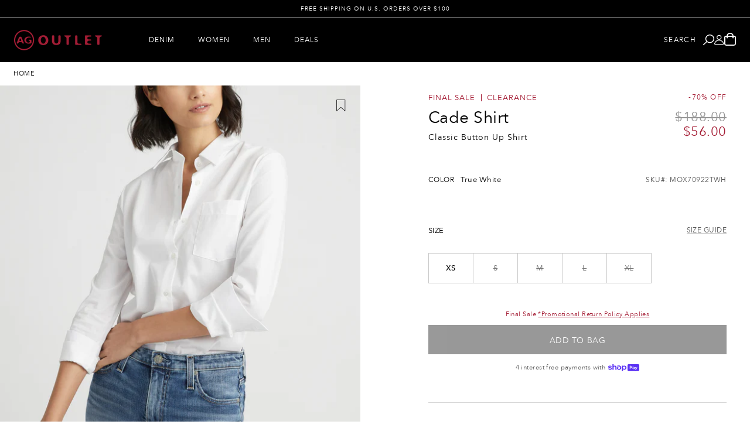

--- FILE ---
content_type: text/html; charset=utf-8
request_url: https://www.agjeansoutlet.com/products/cade-shirt-classic-button-up-shirt-mox70922twh
body_size: 85030
content:
<!doctype html>
<html lang="en">
  <head>
    <script src="https://rapid-cdn.yottaa.com/rapid/lib/rB4PU0Q57TM51g.js"></script>
    <!-- OneTrust Cookies Consent Notice start for agjeansoutlet.com -->
    <script
      src="https://cdn.cookielaw.org/scripttemplates/otSDKStub.js"
      type="text/javascript"
      charset="UTF-8"
      data-domain-script="a0a0156b-d1ec-4c4e-8ecb-cb2e5a6b84de"
      defer
    ></script>
    <script type="text/javascript">
      const performanceCookieCategory = 'C0001,';

      function waitForOneTrust() {
        hasOneTrustLoaded();
        let attempts = 0;
        const interval = setInterval(function () {
          if (hasOneTrustLoaded() || attempts > 100){
            clearInterval(interval);
          }
          attempts++;
        }, 100)
      }

      function hasOneTrustLoaded() {
        if (typeof window.OnetrustActiveGroups === 'string') {
          //check now
          optanonWrapper()
          // and wrap and trigger after cookie opt-in
          window.OptanonWrapper = optanonWrapper;
          return true;
        }
        return false;
      }

      function setCategories() {
        const analytics = window.OnetrustActiveGroups.includes('C0002') ? true : false;
        const marketing = window.OnetrustActiveGroups.includes('C0004') ? true : false;

        
        sendSConsent(analytics, marketing);
      }

      function sendSConsent(analytics, marketing) {
        window.Shopify.customerPrivacy.setTrackingConsent({"analytics": analytics,"marketing": marketing}, () => {});

        console.log('Consent sent to Shopify', window.Shopify.customerPrivacy.currentVisitorConsent());
      }

      function optanonWrapper() {
        const trackingConsent = !!window.OnetrustActiveGroups.includes(performanceCookieCategory);       window.Shopify.loadFeatures(
          [
            {
              name: 'consent-tracking-api',
              version: '0.1',
            },
          ],
          error => {
            if (error) {
              throw error;
            }
            setCategories()
          },
        );
      }

      (function () {
        waitForOneTrust();
      })();
    </script>

    <!-- OneTrust Cookies Consent Notice end for agjeansoutlet.com -->

    <meta charset="utf-8">
    <meta http-equiv="X-UA-Compatible" content="IE=edge">
    <meta name="viewport" content="width=device-width,initial-scale=1">
    <meta name="theme-color" content=""><link rel="canonical" href="https://www.agjeansoutlet.com/products/cade-shirt-classic-button-up-shirt-mox70922twh"><link rel="preconnect" href="https://cdn.shopify.com" crossorigin>
    <link rel="preconnect" href="https://fonts.shopifycdn.com" crossorigin>

    <!-- Preload onDomain stylesheets and script libraries -->
    <link rel="preload" href="//www.agjeansoutlet.com/cdn/shop/t/684/assets/theme.min.css?v=43297176840565419031769017577" as="style">
    <link rel="preload" href="//www.agjeansoutlet.com/cdn/shop/t/684/assets/theme.min.js?v=60958402472915364661768237332" as="script">

    <!-- Loading in google font fall back -->
    <link rel="preconnect" href="https://fonts.googleapis.com">
    <link rel="preconnect" href="https://fonts.gstatic.com" crossorigin>
    <link href="https://fonts.googleapis.com/css2?family=Nunito&display=swap" rel="stylesheet"><link rel="icon" type="image/png" href="//www.agjeansoutlet.com/cdn/shop/files/ag-outlet-favicon.png?crop=center&height=32&v=1694568846&width=32">
      <link rel="apple-touch-icon" href="//www.agjeansoutlet.com/cdn/shop/files/ag-outlet-favicon.png?crop=center&height=32&v=1694568846&width=32">
      <link rel="apple-touch-icon" sizes="152x152" href="//www.agjeansoutlet.com/cdn/shop/files/ag-outlet-favicon.png?crop=center&height=152&v=1694568846&width=152">
      <link rel="apple-touch-icon" sizes="180x180" href="//www.agjeansoutlet.com/cdn/shop/files/ag-outlet-favicon.png?crop=center&height=180&v=1694568846&width=180">
      <link rel="apple-touch-icon" sizes="167x167" href="//www.agjeansoutlet.com/cdn/shop/files/ag-outlet-favicon.png?crop=center&height=167&v=1694568846&width=167">
      <meta content="//www.agjeansoutlet.com/cdn/shop/files/ag-outlet-favicon.png?crop=center&height=180&v=1694568846&width=180" itemprop="image"><title>
      Womens Cade Shirt True White at AG Jeans Outlet Official Store
    </title>

    <meta name="description" content="The Cade Shirt for women features a bright white hue and is cut in a button-down construction with spread collar, dolphin hems, cuffed sleeves, and a classic fit. This women&#39;s button-up shirt is designed in an authentic 100% cotton poplin fabrication for an crisp look and smooth feel.">

    
  <meta property="og:type" content="product">
  <meta property="og:title" content="Cade Shirt">
  
    <meta property="og:image" content="http://www.agjeansoutlet.com/cdn/shop/files/MOX70922TWH_1.jpg?v=1692650043&width=800">
    <meta property="og:image:secure_url" content="https://www.agjeansoutlet.com/cdn/shop/files/MOX70922TWH_1.jpg?v=1692650043&width=800">
  
    <meta property="og:image" content="http://www.agjeansoutlet.com/cdn/shop/files/MOX70922TWH_2.jpg?v=1692650042&width=800">
    <meta property="og:image:secure_url" content="https://www.agjeansoutlet.com/cdn/shop/files/MOX70922TWH_2.jpg?v=1692650042&width=800">
  
    <meta property="og:image" content="http://www.agjeansoutlet.com/cdn/shop/files/MOX70922TWH_3.jpg?v=1692650043&width=800">
    <meta property="og:image:secure_url" content="https://www.agjeansoutlet.com/cdn/shop/files/MOX70922TWH_3.jpg?v=1692650043&width=800">
  
    <meta property="og:image" content="http://www.agjeansoutlet.com/cdn/shop/files/MOX70922TWH_4.jpg?v=1692650043&width=800">
    <meta property="og:image:secure_url" content="https://www.agjeansoutlet.com/cdn/shop/files/MOX70922TWH_4.jpg?v=1692650043&width=800">
  
    <meta property="og:image" content="http://www.agjeansoutlet.com/cdn/shop/files/MOX70922TWH_5.jpg?v=1692650043&width=800">
    <meta property="og:image:secure_url" content="https://www.agjeansoutlet.com/cdn/shop/files/MOX70922TWH_5.jpg?v=1692650043&width=800">
  
    <meta property="og:image" content="http://www.agjeansoutlet.com/cdn/shop/files/MOX70922TWH_6.jpg?v=1692650043&width=800">
    <meta property="og:image:secure_url" content="https://www.agjeansoutlet.com/cdn/shop/files/MOX70922TWH_6.jpg?v=1692650043&width=800">
  
  <meta property="og:price:amount" content="56.00">
  <meta property="og:price:currency" content="USD">



  <meta property="og:description" content="The Cade Shirt for women features a bright white hue and is cut in a button-down construction with spread collar, dolphin hems, cuffed sleeves, and a classic fit. This women&#39;s button-up shirt is designed in an authentic 100% cotton poplin fabrication for an crisp look and smooth feel.">

<meta property="og:url" content="https://www.agjeansoutlet.com/products/cade-shirt-classic-button-up-shirt-mox70922twh">
<meta property="og:site_name" content="AG Jeans Outlet">


<style data-shopify>@font-face {
    font-family: 'Avenir Next';
    font-weight: 400;
    src: url("//www.agjeansoutlet.com/cdn/shop/t/684/assets/avenirnextltpro-regular.woff2?v=132161428570448965921768237272") format('woff2'),
        url("//www.agjeansoutlet.com/cdn/shop/t/684/assets/avenirnextltpro-regular.woff?v=21745505709292476911768237271") format('woff');
  }
  @font-face {
    font-family: ' Avenir Next 400';
    font-weight: 400;
    src: url("//www.agjeansoutlet.com/cdn/shop/t/684/assets/avenirnextltpro-regular.woff2?v=132161428570448965921768237272") format('woff2'),
        url("//www.agjeansoutlet.com/cdn/shop/t/684/assets/avenirnextltpro-regular.woff?v=21745505709292476911768237271") format('woff');
  }
  @font-face {
    font-family: 'Avenir Next';
    font-weight: 400;
    font-style: italic;
    src: url("//www.agjeansoutlet.com/cdn/shop/t/684/assets/avenirnextltpro-it.woff2?v=37424768536755469921768237270") format('woff2'),
        url("//www.agjeansoutlet.com/cdn/shop/t/684/assets/avenirnextltpro-it.woff?v=130959320178973198731768237270") format('woff');
  }
  @font-face {
    font-family: 'Avenir Next Medium';
    font-weight: 500;
    src: url("//www.agjeansoutlet.com/cdn/shop/t/684/assets/avenirnextltpro-medium.woff2?v=108448756528851261621768237271") format('woff2'),
        url("//www.agjeansoutlet.com/cdn/shop/t/684/assets/avenirnextltpro-medium.woff?v=175617836540135768771768237271") format('woff');
  }


  :root {
    --m-max-breakpoint: 480px;
    --t-min-breakpoint: 481px;
    --t-max-breakpoint: 768px;
    --d-min-breakpoint: 769px;
    --d-max-breakpoint: 1279px;
    --dl-min-breakpoint: 1280px;

    --grid-max-width: 100%;
    --t-grid-max-width: 100%;
    --d-grid-max-width: 100%;
    --dl-grid-max-width: 1440px;

    --grid-h-padding: 12px;
    --t-grid-h-padding: 25px;
    --d-grid-h-padding: 40px;
    --dl-grid-h-padding: 60px;

    --image-ratio-vertical: 1.4;
    --image-ratio-horizontal: 0.77;

    --swatch-size: 17px;
    --d-swatch-size: 17px;
    --swatch-size-plp: 17px;
    --d-swatch-size-plp: 17px;

    --badge-border-radius: 0;
    --accordion-height: 42px;
    --header-padding: 10px;
    --t-header-padding: 10px;
    --d-header-padding: 22px;

    --forms-size: 16px;
    --forms-line-height: 20px;
    --forms-transform: none;
    --forms-border-width: 1px;
    --forms-height: 50px;

    --h1-family: Avenir Next;
    --h1-weight: 700;
    --h1-style: normal;
    --h1-transform: unset;
    --h1-size: 56px;
    --h1-line-height: 62px;
    --h1-spacing: 0;
    --h1-size-t: 50px;
    --h1-line-height-t: 55px;
    --h1-spacing-t: 0;
    --h1-size-d: 48px;
    --h1-line-height-d: 53px;
    --h1-spacing-d: 0;

    --h2-family: Avenir Next;
    --h2-weight: 600;
    --h2-style: normal;
    --h2-transform: unset;
    --h2-size: 44px;
    --h2-line-height: 54px;
    --h2-spacing: 5%;
    --h2-size-t: 36px;
    --h2-line-height-t: 36px;
    --h2-spacing-t: 0;
    --h2-size-d: 44px;
    --h2-line-height-d: 44px;
    --h2-spacing-d: 0;

    --h3-family: Avenir Next;
    --h3-weight: 400;
    --h3-style: normal;
    --h3-transform: unset;
    --h3-size: 32px;
    --h3-line-height: 36px;
    --h3-spacing: 2%;
    --h3-size-t: 24px;
    --h3-line-height-t: 24px;
    --h3-spacing-t: 0;
    --h3-size-d: 36px;
    --h3-line-height-d: 36px;
    --h3-spacing-d: 0;

    --h4-family: Avenir Next;
    --h4-weight: 400;
    --h4-style: normal;
    --h4-transform: unset;
    --h4-size: 20px;
    --h4-line-height: 26px;
    --h4-spacing: 0;
    --h4-size-t: 18px;
    --h4-line-height-t: 22px;
    --h4-spacing-t: 0;
    --h4-size-d: 24px;
    --h4-line-height-d: 26px;
    --h4-spacing-d: 0;

    /* SUBHEADING */
    --h5-family: Avenir Next;
    --h5-weight: 500;
    --h5-style: normal;
    --h5-transform: uppercase;
    --h5-size: 12px;
    --h5-line-height: 12px;
    --h5-spacing: 12%;
    --h5-size-t: 12px;
    --h5-line-height-t: 12px;
    --h5-spacing-t: 12%;
    --h5-size-d: 12px;
    --h5-line-height-d: 12px;
    --h5-spacing-d: 12%;

      /* text-b1 */
    --body-family-1: Avenir Next;
    --body-weight-1: 400;
    --body-style-1: normal;
    --body-transform-1: unset;
    --body-size-1: 18px;
    --body-line-height-1: 24px;
    --body-spacing-1: 3%;
    --body-size-1-t: 16px;
    --body-line-height-1-t: 24px;
    --body-spacing-1-t: 3%;
    --body-size-1-d: 18px;
    --body-line-height-1-d: 24px;
    --body-spacing-1-d: 3%;

     /* text-b2 */
    --body-family-2: Avenir Next;
    --body-weight-2: 400;
    --body-style-2: normal;
    --body-transform-2: none;
    --body-size-2: 16px;
    --body-line-height-2: 24px;
    --body-spacing-2: 3%;
    --body-size-2-t: 14px;
    --body-line-height-2-t: 22px;
    --body-spacing-2-t: 3%;
    --body-size-2-d: 16px;
    --body-line-height-2-d: 24px;
    --body-spacing-2-d: 3%;

     /* text-b3 */
    --body-family-3: Avenir Next;
    --body-weight-3: 400;
    --body-style-3: normal;
    --body-transform-3: none;
    --body-size-3: 16px;
    --body-line-height-3: 24px;
    --body-spacing-3: 3%;
    --body-size-3-t: 13px;
    --body-line-height-3-t: 22px;
    --body-spacing-3-t: 3%;
    --body-size-3-d: 13px;
    --body-line-height-3-d: 22px;
    --body-spacing-3-d: 3%;

     /* text-b4 */
     --body-family-4: Avenir Next;
    --body-weight-4: 400;
    --body-style-4: normal;
    --body-transform-4: none;
    --body-size-4: 14px;
    --body-line-height-4: 22px;
    --body-spacing-4: 0;
    --body-size-4-t: 14px;
    --body-line-height-4-t: 22px;
    --body-spacing-4-t: 0;
    --body-size-4-d: 14px;
    --body-line-height-4-d: 26px;
    --body-spacing-4-d: 0;

     /* text-N1-primary */
    --nav-link-family: Avenir Next;
    --nav-link-weight: 500;
    --nav-link-style: normal;
    --nav-link-transform: uppercase;
    --nav-link-size: 12px;
    --nav-link-line-height: 14px;
    --nav-link-spacing: 12%;
    --nav-link-size-t: 12px;
    --nav-link-line-height-t: 14px;
    --nav-link-spacing-t: 12%;
    --nav-link-size-d: 12px;
    --nav-link-line-height-d: 14px;
    --nav-link-spacing-d: 12%;
    --nav-link-size-xd: 12px;
    --nav-link-line-height-xd: 14px;
    --nav-link-spacing-xd: 12%;

     /* text-N1-secondary */
    --link-family-1: Avenir Next;
    --link-weight-1: 400;
    --link-style-1: normal;
    --link-decoration-1: none;
    --link-transform-1: unset;
    --link-size-1: 18px;
    --link-line-height-1: 18px;
    --link-spacing-1: 2%;
    --link-size-1-t: 12px;
    --link-line-height-1-t: 40px;
    --link-spacing-1-t: 2%;
    --link-size-1-d: 12px;
    --link-line-height-1-d: 40px;
    --link-spacing-1-d: 2%;

    /* text-N2 */
    --link-family-2: Avenir Next;
    --link-weight-2: 500;
    --link-style-2: normal;
    --link-decoration-2: unset;
    --link-transform-2: uppercase;
    --link-size-2: 13px;
    --link-line-height-2: 18px;
    --link-spacing-2: 0.1em;
    --link-size-2-t: 13px;
    --link-line-height-2-t: 18px;
    --link-spacing-2-t: 0.1em;
    --link-size-2-d: 13px;
    --link-line-height-2-d: 18px;
    --link-spacing-2-d: 0.1em;

    /* text-P1 */
    --pdp-family-1: Avenir Next;
    --pdp-weight-1: 400;
    --pdp-style-1: normal;
    --pdp-decoration-1: none;
    --pdp-transform-1: capitalize;
    --pdp-size-1: 12px;
    --pdp-line-height-1: 12px;
    --pdp-spacing-1: 0.12em;
    --pdp-size-1-t: 12px;
    --pdp-line-height-1-t: 12px;
    --pdp-spacing-1-t: 0.12em;
    --pdp-size-1-d: 12px;
    --pdp-line-height-1-d: 12px;
    --pdp-spacing-1-d: 0.12em;

    /* text-P2 */
    --pdp-family-2: Avenir Next;
    --pdp-weight-2: 400;
    --pdp-style-2: normal;
    --pdp-decoration-2: unset;
    --pdp-transform-2: unset;
    --pdp-size-2: 12px;
    --pdp-line-height-2: 12px;
    --pdp-spacing-2: 0.12em;
    --pdp-size-2-t: 12px;
    --pdp-line-height-2-t: 12px;
    --pdp-spacing-2-t: 0.12em;
    --pdp-size-2-d: 12px;
    --pdp-line-height-2-d: 12px;
    --pdp-spacing-2-d: 0.12em;

     /* text-a1 */
    --button-family-1: Avenir Next;
    --button-weight-1: 400;
    --button-style-1: normal;
    --button-transform-1: unset;
    --button-border-radius-1: 0;
    --button-min-width-1: 130px;
    --button-size-1: 18px;
    --button-spacing-1: 0.02em;
    --button-height-1: unset;
    --button-padding-1: 13px 18px;
    --button-size-1-t: 18px;
    --button-spacing-1-t: 0.02em;
    --button-height-1-t: unset;
    --button-padding-1-t: 13px 18px;
    --button-size-1-d: 18px;
    --button-spacing-1-d: 0.02em;
    --button-height-1-d: unset;
    --button-padding-1-d: 13px 18px;

    --color-one: 0, 0, 0; /* Black */
    --color-two: 34, 34, 34; /* Off Black */
    --color-three: 89, 89, 89; /* Dark Mid */
    --color-four: 214, 214, 214; /* Light Mid */
    --color-five: 241, 241, 241; /* Off White */
    --color-six: 255, 255, 255; /* White */
    --color-seven: 165, 30, 54; /* Red */
    --error-color: 165, 30, 54;
    --success-color: 0, 128, 0;

    --background: 255, 255, 255; /* White */
    --foreground: 0, 0, 0; /* Black */
    --text-color-light: 0, 0, 0; /* Black */

    --text-color: 0, 0, 0; /* Black */
    --border-color: 214, 214, 214;
    --sale-color: 165, 30, 54;
    --placeholder: 68, 68, 68;
    --placeholder-light: 225, 225, 225;
    --accordion-border: 214, 214, 214;
    --header-bg: 0, 0, 0; /* Black */
    --header-text: 255, 255, 255; /* White */
    --megamenu-bg: 255, 255, 255;
    --megamenu-text: 0, 0, 0; /* Black */
    --forms-bg: 255, 255, 255; /* White */
    --forms-text: 0, 0, 0; /* Black */
    --forms-placeholder: 143, 143, 143;
    --forms-border: 214, 214, 214;
    --button-default-bg: 0, 0, 0;
    --button-default-text: 255, 255, 255;
    --button-default-hover: 0, 0, 0;

    --sale-badge-bg: 165, 30, 54;
    --sale-badge-text: 255, 255, 255;
    --sold-out-badge-bg: 255,255, 255;
    --sold-out-badge-text: 34, 34, 34;
    --other-badge-bg: 255,255, 255;
    --other-badge-text: 34, 34, 34;

    --color-dark-grey: #595959;
    --color-light-grey: #D6D6D6;
    --color-grey-100: #F7F7F7;
    --color-white: #ffffff;
    --color-black: #000;
    --arrow-bottom-position: 15px;
  }</style><link href="//www.agjeansoutlet.com/cdn/shop/t/684/assets/theme.min.css?v=43297176840565419031769017577" rel="stylesheet" type="text/css" media="all">

    <script src="//www.agjeansoutlet.com/cdn/shop/t/684/assets/theme.min.js?v=60958402472915364661768237332" defer></script>
    <script src="//www.agjeansoutlet.com/cdn/shop/t/684/assets/component-cart.min.js?v=110698766509111530341769017575" defer></script>
    <script src="//www.agjeansoutlet.com/cdn/shop/t/684/assets/component-splide-carousel.min.js?v=19554594321816677881768237292" defer></script>
    <script src="//www.agjeansoutlet.com/cdn/shop/t/684/assets/component-media-banner.min.js?v=23147666406154231151768237282" defer></script>
    <script src="//www.agjeansoutlet.com/cdn/shop/t/684/assets/component-customer-care-multicolumn.min.js?v=128690825372798568711768237276" defer></script>
    <script src="//www.agjeansoutlet.com/cdn/shop/t/684/assets/component-color-variants.min.js?v=60572779659644593521769017574" defer></script>

    <script>window.performance && window.performance.mark && window.performance.mark('shopify.content_for_header.start');</script><meta id="shopify-digital-wallet" name="shopify-digital-wallet" content="/78551875881/digital_wallets/dialog">
<meta name="shopify-checkout-api-token" content="3cda7b9dc4f96410535906f897f42b6c">
<meta id="in-context-paypal-metadata" data-shop-id="78551875881" data-venmo-supported="false" data-environment="production" data-locale="en_US" data-paypal-v4="true" data-currency="USD">
<link rel="alternate" type="application/json+oembed" href="https://www.agjeansoutlet.com/products/cade-shirt-classic-button-up-shirt-mox70922twh.oembed">
<script async="async" src="/checkouts/internal/preloads.js?locale=en-US"></script>
<link rel="preconnect" href="https://shop.app" crossorigin="anonymous">
<script async="async" src="https://shop.app/checkouts/internal/preloads.js?locale=en-US&shop_id=78551875881" crossorigin="anonymous"></script>
<script id="apple-pay-shop-capabilities" type="application/json">{"shopId":78551875881,"countryCode":"US","currencyCode":"USD","merchantCapabilities":["supports3DS"],"merchantId":"gid:\/\/shopify\/Shop\/78551875881","merchantName":"AG Jeans Outlet","requiredBillingContactFields":["postalAddress","email","phone"],"requiredShippingContactFields":["postalAddress","email","phone"],"shippingType":"shipping","supportedNetworks":["visa","masterCard","amex","discover","elo","jcb"],"total":{"type":"pending","label":"AG Jeans Outlet","amount":"1.00"},"shopifyPaymentsEnabled":true,"supportsSubscriptions":true}</script>
<script id="shopify-features" type="application/json">{"accessToken":"3cda7b9dc4f96410535906f897f42b6c","betas":["rich-media-storefront-analytics"],"domain":"www.agjeansoutlet.com","predictiveSearch":true,"shopId":78551875881,"locale":"en"}</script>
<script>var Shopify = Shopify || {};
Shopify.shop = "agjeansoutlet.myshopify.com";
Shopify.locale = "en";
Shopify.currency = {"active":"USD","rate":"1.0"};
Shopify.country = "US";
Shopify.theme = {"name":"AGO | WINTER SALE - GO LIVE 1.16.26","id":180621082921,"schema_name":"DYODE","schema_version":"4.0.0","theme_store_id":null,"role":"main"};
Shopify.theme.handle = "null";
Shopify.theme.style = {"id":null,"handle":null};
Shopify.cdnHost = "www.agjeansoutlet.com/cdn";
Shopify.routes = Shopify.routes || {};
Shopify.routes.root = "/";</script>
<script type="module">!function(o){(o.Shopify=o.Shopify||{}).modules=!0}(window);</script>
<script>!function(o){function n(){var o=[];function n(){o.push(Array.prototype.slice.apply(arguments))}return n.q=o,n}var t=o.Shopify=o.Shopify||{};t.loadFeatures=n(),t.autoloadFeatures=n()}(window);</script>
<script>
  window.ShopifyPay = window.ShopifyPay || {};
  window.ShopifyPay.apiHost = "shop.app\/pay";
  window.ShopifyPay.redirectState = null;
</script>
<script id="shop-js-analytics" type="application/json">{"pageType":"product"}</script>
<script defer="defer" async type="module" src="//www.agjeansoutlet.com/cdn/shopifycloud/shop-js/modules/v2/client.init-shop-cart-sync_BT-GjEfc.en.esm.js"></script>
<script defer="defer" async type="module" src="//www.agjeansoutlet.com/cdn/shopifycloud/shop-js/modules/v2/chunk.common_D58fp_Oc.esm.js"></script>
<script defer="defer" async type="module" src="//www.agjeansoutlet.com/cdn/shopifycloud/shop-js/modules/v2/chunk.modal_xMitdFEc.esm.js"></script>
<script type="module">
  await import("//www.agjeansoutlet.com/cdn/shopifycloud/shop-js/modules/v2/client.init-shop-cart-sync_BT-GjEfc.en.esm.js");
await import("//www.agjeansoutlet.com/cdn/shopifycloud/shop-js/modules/v2/chunk.common_D58fp_Oc.esm.js");
await import("//www.agjeansoutlet.com/cdn/shopifycloud/shop-js/modules/v2/chunk.modal_xMitdFEc.esm.js");

  window.Shopify.SignInWithShop?.initShopCartSync?.({"fedCMEnabled":true,"windoidEnabled":true});

</script>
<script>
  window.Shopify = window.Shopify || {};
  if (!window.Shopify.featureAssets) window.Shopify.featureAssets = {};
  window.Shopify.featureAssets['shop-js'] = {"shop-cart-sync":["modules/v2/client.shop-cart-sync_DZOKe7Ll.en.esm.js","modules/v2/chunk.common_D58fp_Oc.esm.js","modules/v2/chunk.modal_xMitdFEc.esm.js"],"init-fed-cm":["modules/v2/client.init-fed-cm_B6oLuCjv.en.esm.js","modules/v2/chunk.common_D58fp_Oc.esm.js","modules/v2/chunk.modal_xMitdFEc.esm.js"],"shop-cash-offers":["modules/v2/client.shop-cash-offers_D2sdYoxE.en.esm.js","modules/v2/chunk.common_D58fp_Oc.esm.js","modules/v2/chunk.modal_xMitdFEc.esm.js"],"shop-login-button":["modules/v2/client.shop-login-button_QeVjl5Y3.en.esm.js","modules/v2/chunk.common_D58fp_Oc.esm.js","modules/v2/chunk.modal_xMitdFEc.esm.js"],"pay-button":["modules/v2/client.pay-button_DXTOsIq6.en.esm.js","modules/v2/chunk.common_D58fp_Oc.esm.js","modules/v2/chunk.modal_xMitdFEc.esm.js"],"shop-button":["modules/v2/client.shop-button_DQZHx9pm.en.esm.js","modules/v2/chunk.common_D58fp_Oc.esm.js","modules/v2/chunk.modal_xMitdFEc.esm.js"],"avatar":["modules/v2/client.avatar_BTnouDA3.en.esm.js"],"init-windoid":["modules/v2/client.init-windoid_CR1B-cfM.en.esm.js","modules/v2/chunk.common_D58fp_Oc.esm.js","modules/v2/chunk.modal_xMitdFEc.esm.js"],"init-shop-for-new-customer-accounts":["modules/v2/client.init-shop-for-new-customer-accounts_C_vY_xzh.en.esm.js","modules/v2/client.shop-login-button_QeVjl5Y3.en.esm.js","modules/v2/chunk.common_D58fp_Oc.esm.js","modules/v2/chunk.modal_xMitdFEc.esm.js"],"init-shop-email-lookup-coordinator":["modules/v2/client.init-shop-email-lookup-coordinator_BI7n9ZSv.en.esm.js","modules/v2/chunk.common_D58fp_Oc.esm.js","modules/v2/chunk.modal_xMitdFEc.esm.js"],"init-shop-cart-sync":["modules/v2/client.init-shop-cart-sync_BT-GjEfc.en.esm.js","modules/v2/chunk.common_D58fp_Oc.esm.js","modules/v2/chunk.modal_xMitdFEc.esm.js"],"shop-toast-manager":["modules/v2/client.shop-toast-manager_DiYdP3xc.en.esm.js","modules/v2/chunk.common_D58fp_Oc.esm.js","modules/v2/chunk.modal_xMitdFEc.esm.js"],"init-customer-accounts":["modules/v2/client.init-customer-accounts_D9ZNqS-Q.en.esm.js","modules/v2/client.shop-login-button_QeVjl5Y3.en.esm.js","modules/v2/chunk.common_D58fp_Oc.esm.js","modules/v2/chunk.modal_xMitdFEc.esm.js"],"init-customer-accounts-sign-up":["modules/v2/client.init-customer-accounts-sign-up_iGw4briv.en.esm.js","modules/v2/client.shop-login-button_QeVjl5Y3.en.esm.js","modules/v2/chunk.common_D58fp_Oc.esm.js","modules/v2/chunk.modal_xMitdFEc.esm.js"],"shop-follow-button":["modules/v2/client.shop-follow-button_CqMgW2wH.en.esm.js","modules/v2/chunk.common_D58fp_Oc.esm.js","modules/v2/chunk.modal_xMitdFEc.esm.js"],"checkout-modal":["modules/v2/client.checkout-modal_xHeaAweL.en.esm.js","modules/v2/chunk.common_D58fp_Oc.esm.js","modules/v2/chunk.modal_xMitdFEc.esm.js"],"shop-login":["modules/v2/client.shop-login_D91U-Q7h.en.esm.js","modules/v2/chunk.common_D58fp_Oc.esm.js","modules/v2/chunk.modal_xMitdFEc.esm.js"],"lead-capture":["modules/v2/client.lead-capture_BJmE1dJe.en.esm.js","modules/v2/chunk.common_D58fp_Oc.esm.js","modules/v2/chunk.modal_xMitdFEc.esm.js"],"payment-terms":["modules/v2/client.payment-terms_Ci9AEqFq.en.esm.js","modules/v2/chunk.common_D58fp_Oc.esm.js","modules/v2/chunk.modal_xMitdFEc.esm.js"]};
</script>
<script>(function() {
  var isLoaded = false;
  function asyncLoad() {
    if (isLoaded) return;
    isLoaded = true;
    var urls = ["https:\/\/str.rise-ai.com\/?shop=agjeansoutlet.myshopify.com","https:\/\/strn.rise-ai.com\/?shop=agjeansoutlet.myshopify.com","https:\/\/cdn.attn.tv\/agjeansoutlet\/dtag.js?shop=agjeansoutlet.myshopify.com"];
    for (var i = 0; i < urls.length; i++) {
      var s = document.createElement('script');
      s.type = 'text/javascript';
      s.async = true;
      s.src = urls[i];
      var x = document.getElementsByTagName('script')[0];
      x.parentNode.insertBefore(s, x);
    }
  };
  if(window.attachEvent) {
    window.attachEvent('onload', asyncLoad);
  } else {
    window.addEventListener('load', asyncLoad, false);
  }
})();</script>
<script id="__st">var __st={"a":78551875881,"offset":-28800,"reqid":"a76413b7-080f-4974-be08-f99709c65008-1769376111","pageurl":"www.agjeansoutlet.com\/products\/cade-shirt-classic-button-up-shirt-mox70922twh","u":"8f9a46b93963","p":"product","rtyp":"product","rid":8412896231721};</script>
<script>window.ShopifyPaypalV4VisibilityTracking = true;</script>
<script id="captcha-bootstrap">!function(){'use strict';const t='contact',e='account',n='new_comment',o=[[t,t],['blogs',n],['comments',n],[t,'customer']],c=[[e,'customer_login'],[e,'guest_login'],[e,'recover_customer_password'],[e,'create_customer']],r=t=>t.map((([t,e])=>`form[action*='/${t}']:not([data-nocaptcha='true']) input[name='form_type'][value='${e}']`)).join(','),a=t=>()=>t?[...document.querySelectorAll(t)].map((t=>t.form)):[];function s(){const t=[...o],e=r(t);return a(e)}const i='password',u='form_key',d=['recaptcha-v3-token','g-recaptcha-response','h-captcha-response',i],f=()=>{try{return window.sessionStorage}catch{return}},m='__shopify_v',_=t=>t.elements[u];function p(t,e,n=!1){try{const o=window.sessionStorage,c=JSON.parse(o.getItem(e)),{data:r}=function(t){const{data:e,action:n}=t;return t[m]||n?{data:e,action:n}:{data:t,action:n}}(c);for(const[e,n]of Object.entries(r))t.elements[e]&&(t.elements[e].value=n);n&&o.removeItem(e)}catch(o){console.error('form repopulation failed',{error:o})}}const l='form_type',E='cptcha';function T(t){t.dataset[E]=!0}const w=window,h=w.document,L='Shopify',v='ce_forms',y='captcha';let A=!1;((t,e)=>{const n=(g='f06e6c50-85a8-45c8-87d0-21a2b65856fe',I='https://cdn.shopify.com/shopifycloud/storefront-forms-hcaptcha/ce_storefront_forms_captcha_hcaptcha.v1.5.2.iife.js',D={infoText:'Protected by hCaptcha',privacyText:'Privacy',termsText:'Terms'},(t,e,n)=>{const o=w[L][v],c=o.bindForm;if(c)return c(t,g,e,D).then(n);var r;o.q.push([[t,g,e,D],n]),r=I,A||(h.body.append(Object.assign(h.createElement('script'),{id:'captcha-provider',async:!0,src:r})),A=!0)});var g,I,D;w[L]=w[L]||{},w[L][v]=w[L][v]||{},w[L][v].q=[],w[L][y]=w[L][y]||{},w[L][y].protect=function(t,e){n(t,void 0,e),T(t)},Object.freeze(w[L][y]),function(t,e,n,w,h,L){const[v,y,A,g]=function(t,e,n){const i=e?o:[],u=t?c:[],d=[...i,...u],f=r(d),m=r(i),_=r(d.filter((([t,e])=>n.includes(e))));return[a(f),a(m),a(_),s()]}(w,h,L),I=t=>{const e=t.target;return e instanceof HTMLFormElement?e:e&&e.form},D=t=>v().includes(t);t.addEventListener('submit',(t=>{const e=I(t);if(!e)return;const n=D(e)&&!e.dataset.hcaptchaBound&&!e.dataset.recaptchaBound,o=_(e),c=g().includes(e)&&(!o||!o.value);(n||c)&&t.preventDefault(),c&&!n&&(function(t){try{if(!f())return;!function(t){const e=f();if(!e)return;const n=_(t);if(!n)return;const o=n.value;o&&e.removeItem(o)}(t);const e=Array.from(Array(32),(()=>Math.random().toString(36)[2])).join('');!function(t,e){_(t)||t.append(Object.assign(document.createElement('input'),{type:'hidden',name:u})),t.elements[u].value=e}(t,e),function(t,e){const n=f();if(!n)return;const o=[...t.querySelectorAll(`input[type='${i}']`)].map((({name:t})=>t)),c=[...d,...o],r={};for(const[a,s]of new FormData(t).entries())c.includes(a)||(r[a]=s);n.setItem(e,JSON.stringify({[m]:1,action:t.action,data:r}))}(t,e)}catch(e){console.error('failed to persist form',e)}}(e),e.submit())}));const S=(t,e)=>{t&&!t.dataset[E]&&(n(t,e.some((e=>e===t))),T(t))};for(const o of['focusin','change'])t.addEventListener(o,(t=>{const e=I(t);D(e)&&S(e,y())}));const B=e.get('form_key'),M=e.get(l),P=B&&M;t.addEventListener('DOMContentLoaded',(()=>{const t=y();if(P)for(const e of t)e.elements[l].value===M&&p(e,B);[...new Set([...A(),...v().filter((t=>'true'===t.dataset.shopifyCaptcha))])].forEach((e=>S(e,t)))}))}(h,new URLSearchParams(w.location.search),n,t,e,['guest_login'])})(!0,!0)}();</script>
<script integrity="sha256-4kQ18oKyAcykRKYeNunJcIwy7WH5gtpwJnB7kiuLZ1E=" data-source-attribution="shopify.loadfeatures" defer="defer" src="//www.agjeansoutlet.com/cdn/shopifycloud/storefront/assets/storefront/load_feature-a0a9edcb.js" crossorigin="anonymous"></script>
<script crossorigin="anonymous" defer="defer" src="//www.agjeansoutlet.com/cdn/shopifycloud/storefront/assets/shopify_pay/storefront-65b4c6d7.js?v=20250812"></script>
<script data-source-attribution="shopify.dynamic_checkout.dynamic.init">var Shopify=Shopify||{};Shopify.PaymentButton=Shopify.PaymentButton||{isStorefrontPortableWallets:!0,init:function(){window.Shopify.PaymentButton.init=function(){};var t=document.createElement("script");t.src="https://www.agjeansoutlet.com/cdn/shopifycloud/portable-wallets/latest/portable-wallets.en.js",t.type="module",document.head.appendChild(t)}};
</script>
<script data-source-attribution="shopify.dynamic_checkout.buyer_consent">
  function portableWalletsHideBuyerConsent(e){var t=document.getElementById("shopify-buyer-consent"),n=document.getElementById("shopify-subscription-policy-button");t&&n&&(t.classList.add("hidden"),t.setAttribute("aria-hidden","true"),n.removeEventListener("click",e))}function portableWalletsShowBuyerConsent(e){var t=document.getElementById("shopify-buyer-consent"),n=document.getElementById("shopify-subscription-policy-button");t&&n&&(t.classList.remove("hidden"),t.removeAttribute("aria-hidden"),n.addEventListener("click",e))}window.Shopify?.PaymentButton&&(window.Shopify.PaymentButton.hideBuyerConsent=portableWalletsHideBuyerConsent,window.Shopify.PaymentButton.showBuyerConsent=portableWalletsShowBuyerConsent);
</script>
<script data-source-attribution="shopify.dynamic_checkout.cart.bootstrap">document.addEventListener("DOMContentLoaded",(function(){function t(){return document.querySelector("shopify-accelerated-checkout-cart, shopify-accelerated-checkout")}if(t())Shopify.PaymentButton.init();else{new MutationObserver((function(e,n){t()&&(Shopify.PaymentButton.init(),n.disconnect())})).observe(document.body,{childList:!0,subtree:!0})}}));
</script>
<link id="shopify-accelerated-checkout-styles" rel="stylesheet" media="screen" href="https://www.agjeansoutlet.com/cdn/shopifycloud/portable-wallets/latest/accelerated-checkout-backwards-compat.css" crossorigin="anonymous">
<style id="shopify-accelerated-checkout-cart">
        #shopify-buyer-consent {
  margin-top: 1em;
  display: inline-block;
  width: 100%;
}

#shopify-buyer-consent.hidden {
  display: none;
}

#shopify-subscription-policy-button {
  background: none;
  border: none;
  padding: 0;
  text-decoration: underline;
  font-size: inherit;
  cursor: pointer;
}

#shopify-subscription-policy-button::before {
  box-shadow: none;
}

      </style>

<script>window.performance && window.performance.mark && window.performance.mark('shopify.content_for_header.end');</script>

    <script type="application/json" data-settings-schema>
  {"serif_font":{"error":"json not allowed for this object"},"sans_serif_font":{"error":"json not allowed for this object"},"scroll_animation":"animation--none","text_animation":"animation-text--none","enable_sale_badge":false,"model_type":"disable_recommendations","enable_checkout_buttons":false,"show_cart_vendor":false,"empty_collection":[],"show_shipping_message":false,"shipping_message":"Free 2 Day Shipping on All US Orders","show_shipping_bar":true,"progress_bar_threshold_1":0,"progress_bar_message_1":"You're almost to free shipping!","progress_bar_threshold_2":0,"progress_bar_message_2":"","progress_bar_threshold_3":10000,"progress_bar_message_3":"","progress_bar_complete_message":"You've unlocked free shipping!","product_form_variant_style":"swatches","product_form_color_swatches":true,"product_form_switch_images":false,"product_form_checkout_buttons":false,"share_facebook":false,"share_twitter":false,"share_pinterest":false,"social_twitter_link":"","social_facebook_link":"http:\/\/facebook.com\/username","social_pinterest_link":"","social_instagram_link":"http:\/\/instagram.com\/username","social_tiktok_link":"http:\/\/tiktok.com\/username","social_tumblr_link":"","social_snapchat_link":"","social_youtube_link":"http:\/\/youtube.com\/username","social_vimeo_link":"","product_card_layout":"hover","transition_delay":0.1,"favicon":"\/\/www.agjeansoutlet.com\/cdn\/shop\/files\/ag-outlet-favicon.png?v=1694568846","checkout_logo_position":"left","checkout_logo_size":"medium","checkout_body_background_color":"#fff","checkout_input_background_color_mode":"white","checkout_sidebar_background_color":"#fafafa","checkout_heading_font":"-apple-system, BlinkMacSystemFont, 'Segoe UI', Roboto, Helvetica, Arial, sans-serif, 'Apple Color Emoji', 'Segoe UI Emoji', 'Segoe UI Symbol'","checkout_body_font":"-apple-system, BlinkMacSystemFont, 'Segoe UI', Roboto, Helvetica, Arial, sans-serif, 'Apple Color Emoji', 'Segoe UI Emoji', 'Segoe UI Symbol'","checkout_accent_color":"#1878b9","checkout_button_color":"#1878b9","checkout_error_color":"#e22120","sticky_header":false,"product_form_color_swatch_shape":"circle","product_form_color_swatch_style":"default-color","color_one":"#ffffff","color_two":"#212a2f","color_three":"#FFFFFF","color_four":"#075354","color_five":"#075354","color_six":"#f5f5f5","color_seven":"#4d5559","color_success":"#1878b9","product_card_image_ratio":"square","product_card_alignment":"a-left","product_card_vendor":true,"product_card_description":true,"product_card_review":false,"product_card_image_hover":true,"product_card_color_swatches":true,"product_card_regular_swatches":false,"product_card_quickview":true,"swatch_options":"linked-variant-images","product_card_badge_position":"left","product_card_sale_badge":false,"product_card_sold_out_badge":false,"product_card_tag_badges":false,"color_scheme":"none","product_card_size_swatches":false,"announcement_bg":"#83E3D9","announcement_text":"#000000","font_one_custom":"'Century Gothic', sans-serif, bold","font_two":"assistant_n4","font_three":"assistant_n4","font_four":"assistant_n4","customer_layout":"customer_area"}
</script>

<script type="application/json" data-collection-config-second-images>
  {
    "products": []
  }
</script>

<script type="application/json" data-cart-config>
  {
    "title": "Your bag",
    "cart_url": "\/cart",
    "cart_add_url": "\/cart\/add",
    "cart_update_url": "\/cart\/update",
    "collections_all_url": "\/collections\/all",
    "discount": "Discount",
    "subtotal": "Subtotal",
    "pre_subtotal": "Original price",
    "sale_discount": "Sale price",
    "tax": "Translation missing: en.cart.general.tax",
    "shipping": "Translation missing: en.cart.general.shipping",
    "calculated_at_checkout": "Translation missing: en.cart.general.calculated_at_checkout",
    "total": "Translation missing: en.cart.general.total",
    "continue_browsing_html": "Continue shopping",
    "continue_browsing_link": null,
    "checkout": "Checkout",
    "shipping_at_checkout": "Shipping, discounts, and taxes added at checkout. ",
    "yourre": "You are",
    "remove": "Remove",
    "empty_title": "Your bag is empty",
    "empty": "Browse our popular collections below to find your next favorite product.",
    "final_sale": "Final sale",
    "stock_alert": "Only [[ amount ]] Left",
    "upsell_heading": "You May Also Like",
    "model_type": "disable_recommendations",
    "empty_collection": null,
    "progress_bar_message_1": "You're almost to free shipping!",
    "progress_bar_message_2": "null",
    "progress_bar_message_3": "null",
    "progress_bar_complete_message": "You've unlocked free shipping!",
    "progress_bar_threshold_1": 0,
    "progress_bar_threshold_2": 0,
    "progress_bar_threshold_3": 10000

  }
</script>

<script type="application/json" data-collection-config>
  [
    
  ]
</script>



<script>
  window.cartItemsExtend = { "items": [] }
</script>

    <!-- Prepare the connection to Algolia -->
    <link crossorigin href="https://V3K2UB20Z0-dsn.algolia.net" rel="preconnect">
    <!-- Algolia head -->
    <script>
   
  window.algoliaShopify = window.algoliaShopify || {};
  
     window.algoliaShopify.config = window.algoliaShopify.config || {};
     window.algoliaShopify.config = {"app_id":"V3K2UB20Z0","search_api_key":"f07b7795d2f806fcd305ce25e0e31609","index_prefix":"shopify_outlet_","index_products":true,"index_collections":true,"index_articles":true,"index_pages":true,"autocomplete_see_all":true,"colors":{"main":"#000","secondary":"#888","muted":"#807EA3","highlight":"#000"},"autocomplete_enabled":true,"autocomplete_debug":false,"input_selector":"form[action=\"\/search\"]","products_autocomplete_hits_per_page":3,"collections_autocomplete_hits_per_page":0,"articles_autocomplete_hits_per_page":2,"pages_autocomplete_hits_per_page":2,"instant_search_enabled":true,"instant_search_enabled_on_collection":true,"results_selector":".search","products_full_results_hits_per_page":18,"collections_full_results_hits_per_page":24,"show_products":true,"analytics_enabled":true,"usertoken_with_cookies":"enabled","collection_id_indexing":true,"collection_id_query_rules":false,"collection_search_feature_enabled":true,"collection_css_selector":".collection__container","stock_policy":"deny","billed_by_shopify":false,"billing_paused_at":null,"billing_paused_reason":null,"autocomplete_query_suggestions":true,"query_suggestions_index_name":"shopify_outlet_products_query_suggestions","suggestions_autocomplete_hits_per_page":6,"locations_inventory_enabled":true,"markets_indexing_enabled":false,"markets_mapping":[],"markets_available":[],"markets_webhooks":{"product_incremental_sync":"","product_feeds":[]},"dynamic_selector":false,"store_currency":"USD","restart_index_enabled":false,"app_block_analytics_disabled":true,"stream_translate_option_names_enabled":false,"app_block_translated_option_names_enabled":false,"default_facet_param_limit":10,"app_blocks_dynamic_widgets_beta_enabled":false,"app_block_inv_avail_replace_can_order":false,"app_block_version":"92521fc3cb"};
  
  
     window.algoliaShopify.config.sort_orders = [{"key":"recently_ordered_count","title":"Popularity","desc":{"active":true,"title":"Best Seller"}},{"key":"vendor","title":"Vendor","desc":{"active":false,"title":"Vendor Z-A"}},{"key":"vendor","title":"Vendor","asc":{"active":false,"title":"Vendor"}},{"key":"inventory_quantity","title":"Inventory quantity","desc":{"active":false,"title":"Most available"}},{"key":"grams","title":"Weight","desc":{"active":false,"title":"Heaviest first"}},{"key":"grams","title":"Weight","asc":{"active":false,"title":"Lightest first"}},{"key":"published_at","title":"Publication date","desc":{"active":true,"title":"New Arrivals"}},{"key":"price","title":"Price","asc":{"active":true,"title":"Price: Low to High"}},{"key":"price","title":"Price","desc":{"active":true,"title":"Price: High to Low"}},{"key":"published_at","title":"Publication date","asc":{"active":false,"title":"Oldest first"}},{"key":"title","title":"Name","asc":{"active":false,"title":"Name"}},{"key":"title","title":"Name","desc":{"active":false,"title":"Name Z-A"}},{"key":"price_ratio","title":"Price ratio","asc":{"active":true,"title":"Percent Off"}}];
  
  
     window.algoliaShopify.config.facets = [{"enabled":true,"name":"named_tags.Gender","title":"Gender","type":"conjunctive","available_types":["conjunctive","disjunctive","slider"],"forgettable":true,"searchable":true,"refined_first":false,"removeAble":null},{"enabled":true,"name":"price_range","title":"Price range","type":"disjunctive","available_types":["disjunctive"],"forgettable":null,"searchable":false,"refined_first":false,"removeAble":null},{"enabled":true,"name":"named_tags.Category","title":"Category","type":"conjunctive","available_types":["conjunctive","disjunctive","slider"],"forgettable":true,"searchable":true,"refined_first":false,"removeAble":null},{"enabled":true,"name":"named_tags.Color","title":"Color","type":"disjunctive","available_types":["conjunctive","disjunctive","slider"],"forgettable":true,"searchable":true,"refined_first":false,"removeAble":null},{"enabled":false,"name":"price","title":"Price","type":"slider","available_types":["slider"],"forgettable":null,"searchable":false,"refined_first":false,"removeAble":null},{"enabled":false,"name":"vendor","title":"Vendor","type":"conjunctive","available_types":["menu","conjunctive","disjunctive"],"forgettable":null,"searchable":false,"refined_first":false,"removeAble":null},{"enabled":false,"name":"product_type","title":"Type","type":"conjunctive","available_types":["menu","conjunctive","disjunctive"],"forgettable":null,"searchable":false,"refined_first":false,"removeAble":null},{"enabled":false,"name":"tags","title":"Tags","type":"conjunctive","available_types":["menu","conjunctive","disjunctive"],"forgettable":null,"searchable":false,"refined_first":false,"removeAble":null},{"enabled":true,"name":"options.size","title":"Size","type":"conjunctive","available_types":["conjunctive","disjunctive","slider"],"forgettable":true,"searchable":true,"refined_first":false,"removeAble":null},{"enabled":true,"name":"options.inseam","title":"Inseam","type":"conjunctive","available_types":["conjunctive","disjunctive","slider"],"forgettable":true,"searchable":true,"refined_first":false,"removeAble":null},{"enabled":true,"name":"named_tags.Fit","title":"Fit","type":"conjunctive","available_types":["conjunctive","disjunctive","slider"],"forgettable":true,"searchable":true,"refined_first":false,"removeAble":null},{"enabled":true,"name":"named_tags.Material","title":"Material","type":"conjunctive","available_types":["conjunctive","disjunctive","slider"],"forgettable":true,"searchable":true,"refined_first":false,"removeAble":null},{"enabled":true,"name":"named_tags.Rise","title":"Rise","type":"conjunctive","available_types":["conjunctive","disjunctive","slider"],"forgettable":true,"searchable":true,"refined_first":false,"removeAble":null},{"enabled":true,"name":"named_tags.Length","title":"Length","type":"conjunctive","available_types":["conjunctive","disjunctive","slider"],"forgettable":true,"searchable":true,"refined_first":false,"removeAble":null},{"enabled":true,"name":"named_tags.Stretch","title":"Stretch","type":"conjunctive","available_types":["conjunctive","disjunctive","slider"],"forgettable":true,"searchable":true,"refined_first":false,"removeAble":null},{"enabled":true,"name":"named_tags.Closure","title":"Closure","type":"conjunctive","available_types":["conjunctive","disjunctive","slider"],"forgettable":true,"searchable":true,"refined_first":false,"removeAble":null},{"enabled":true,"name":"collections","title":"collections","type":"hidden","available_types":["slider","conjunctive","disjunctive","menu"],"forgettable":null,"searchable":true,"refined_first":false,"removeAble":true}];
  

  

  
  
     window.algoliaShopify.config.collection_sort_orders = null
  

  
  
     window.algoliaShopify.config.collection_facets = null
  
</script>

    <script type="text/template" id="template_algolia_money_format">
      ${{amount}}

    </script>
    <script type="text/template" id="template_algolia_current_collection_id">
      {
    "currentCollectionID": 
}

    </script>
    <script type="text/template" id="template_algolia_autocomplete.css">
      /* ----------------
1.  CSS Variables
2.  Dark Mode
3.  Autocomplete
4.  Panel
5.  Sources
6.  Hit Layout
7.  Panel Header
8.  Panel Footer
9.  Detached Mode
10. Gradients
11. Utilities
12. Multi column layout
----------------

Note:
This theme reflects the markup structure of autocomplete with SCSS indentation.
We use the SASS `@at-root` function to keep specificity low.

----------------
1. CSS Variables
---------------- */

:root {
  /* Input */
  --aa-search-input-height: 44px;
  --aa-input-icon-size: 20px;

  /* Size and spacing */
  --aa-base-unit: 16;
  --aa-spacing-factor: 1;
  --aa-spacing: calc(var(--aa-base-unit) * var(--aa-spacing-factor) * 1px);
  --aa-spacing-half: calc(var(--aa-spacing) / 2);
  --aa-panel-max-height: 650px;

  /* Z-index */
  --aa-base-z-index: 9999;

  /* Font */
  --aa-font-size: calc(var(--aa-base-unit) * 1px);
  --aa-font-family: inherit;
  --aa-font-weight-medium: 500;
  --aa-font-weight-semibold: 600;
  --aa-font-weight-bold: 700;

  /* Icons */
  --aa-icon-size: 20px;
  --aa-icon-stroke-width: 1.6;
  --aa-icon-color-rgb: 119, 119, 163;
  --aa-icon-color-alpha: 1;
  --aa-action-icon-size: 20px;

  /* Text colors */
  --aa-text-color-rgb: 38, 38, 39;
  --aa-text-color-alpha: 1;
  --aa-primary-color-rgb: 62, 52, 211;
  --aa-primary-color-alpha: 0.2;
  --aa-muted-color-rgb: 128, 126, 163;
  --aa-muted-color-alpha: 0.6;
  --aa-highlight-color-rgb: 62, 52, 211;

  /* Border colors */
  --aa-panel-border-color-rgb: 128, 126, 163;
  --aa-panel-border-color-alpha: 0.3;
  --aa-input-border-color-rgb: 128, 126, 163;
  --aa-input-border-color-alpha: 0.8;

  /* Background colors */
  --aa-background-color-rgb: 255, 255, 255;
  --aa-background-color-alpha: 1;
  --aa-input-background-color-rgb: 255, 255, 255;
  --aa-input-background-color-alpha: 1;
  --aa-selected-color-rgb: 179, 173, 214;
  --aa-selected-color-alpha: 0.205;
  --aa-description-highlight-background-color-rgb: 245, 223, 77;
  --aa-description-highlight-background-color-alpha: 0.5;

  /* Detached mode */
  --aa-detached-media-query: (max-width: 768px);
  --aa-detached-modal-media-query: (min-width: 769px);
  --aa-detached-modal-max-width: 768px;
  --aa-detached-modal-max-height: 600px;
  --aa-overlay-color-rgb: 115, 114, 129;
  --aa-overlay-color-alpha: 0.4;

  /* Shadows */
  --aa-panel-shadow: 0 0 0 1px rgba(35, 38, 59, 0.1), 0 6px 16px -4px rgba(35, 38, 59, 0.15);

  /* Scrollbar */
  --aa-scrollbar-width: 13px;
  --aa-scrollbar-track-background-color-rgb: 234, 234, 234;
  --aa-scrollbar-track-background-color-alpha: 1;
  --aa-scrollbar-thumb-background-color-rgb: var(--aa-background-color-rgb);
  --aa-scrollbar-thumb-background-color-alpha: 1;
}

/* Touch screens */
@media (hover: none) and (pointer: coarse) {
  :root {
    --aa-spacing-factor: 1.2;
    --aa-action-icon-size: 22px;
  }
}

/* ----------------
2. Dark Mode
---------------- */

/* Reset for `@extend` */
.aa-Autocomplete *,
.aa-DetachedFormContainer *,
.aa-Panel * {
  box-sizing: border-box;
}

/* Init for `@extend` */
.aa-Autocomplete,
.aa-DetachedFormContainer,
.aa-Panel {
  color: rgba(var(--aa-text-color-rgb), var(--aa-text-color-alpha));
  font-family: var(--aa-font-family);
  font-size: var(--aa-font-size);
  font-weight: normal;
  line-height: 1em;
  padding: 0;
  text-align: left;
}

/* ----------------
3. Autocomplete
---------------- */
/* Search box */

.aa-Form {
  align-items: center;
  border-radius: 3px;
  display: flex;
  line-height: 1em;
  margin: 0;
  position: relative;
  width: 100%;
}

.aa-Form:focus-within {
  outline: none;
}

.aa-InputWrapperPrefix {
  align-items: center;
  display: flex;
  flex-shrink: 0;
  height: var(--aa-search-input-height);
  order: 3;
}

/* Container for search and loading icons */
.aa-Label,
.aa-LoadingIndicator {
  cursor: initial;
  flex-shrink: 0;
  height: 100%;
  padding: 0;
  text-align: left;
}

.aa-Label svg,
.aa-LoadingIndicator svg {
  color: rgba(var(--aa-primary-color-rgb), 1);
  height: auto;
  max-height: var(--aa-input-icon-size);
  stroke-width: var(--aa-icon-stroke-width);
  width: var(--aa-input-icon-size);
}

.aa-SubmitButton,
.aa-LoadingIndicator {
  height: 100%;
  padding-left: calc(var(--aa-spacing) * 0.75 - 1px);
  padding-right: var(--aa-spacing-half);
  width: calc(var(--aa-spacing) * 1.75 + var(--aa-icon-size) - 1px);
}

@media (hover: none) and (pointer: coarse) {
  .aa-SubmitButton,
  .aa-LoadingIndicator {
    padding-left: calc(var(--aa-spacing-half) / 2 - 1px);
    width: calc(var(--aa-icon-size) + (var(--aa-spacing) * 1.25) - 1px);
  }
}

.aa-SubmitButton {
  appearance: none;
  background: none;
  border: 0;
  margin: 0;
}

.aa-LoadingIndicator {
  align-items: center;
  display: flex;
  justify-content: center;
}

.aa-LoadingIndicator[hidden] {
  display: none;
}

.aa-InputWrapper {
  order: 1;
  position: relative;
  width: 100%;
}

/* Search box input (with placeholder and query) */
.aa-Input {
  appearance: none;
  background: none;
  border: 0;
  color: rgba(var(--aa-text-color-rgb), var(--aa-text-color-alpha));
  font: inherit;
  height: var(--aa-search-input-height);
  padding: 0;
  width: 100%;
}

.aa-Input::placeholder {
  color: rgba(var(--aa-muted-color-rgb), var(--aa-muted-color-alpha));
  opacity: 1;
}

/* Focus is set and styled on the parent, it isn't necessary here */
.aa-Input:focus {
  border-color: none;
  box-shadow: none;
  outline: none;
}

/* Remove native appearence */
.aa-Input::-webkit-search-decoration,
.aa-Input::-webkit-search-cancel-button,
.aa-Input::-webkit-search-results-button,
.aa-Input::-webkit-search-results-decoration {
  appearance: none;
}

.aa-InputWrapperSuffix {
  align-items: center;
  display: flex;
  height: var(--aa-search-input-height);
  order: 2;
}

/* Accelerator to clear the query */
.aa-ClearButton {
  background-color: #f1f1f1 !important;
  color: #595959;
  border-radius: 100%;
  width: 15px;
  height: 15px;
}

@media (hover: none) and (pointer: coarse) {
  .aa-ClearButton {
  }
}

.aa-ClearButton:hover,
.aa-ClearButton:focus {
  color: rgba(var(--aa-text-color-rgb), var(--aa-text-color-alpha));
}

.aa-ClearButton[hidden] {
  display: none;
}

.aa-ClearButton svg {
  width: 10px;
  left: -3.3px;
  top: -2.3px;
  position: relative;
  stroke-width: var(--aa-icon-stroke-width);
}

@media screen (min-width: 769px) {
  .aa-ClearButton svg {
    left: -3.05px;
    top: -2px;
  }
}

/* ----------------
4. Panel
---------------- */
.aa-Panel {
  background-color: rgba(var(--aa-background-color-rgb), var(--aa-background-color-alpha));
  border-radius: 0;
  box-shadow: var(--aa-panel-shadow);
  overflow: hidden;
  position: absolute;
  transition:
    opacity 200ms ease-in,
    filter 200ms ease-in;
  display: block;
  z-index: 3;
}

@media screen and (prefers-reduced-motion) {
  .aa-Panel {
    transition: none;
  }
}

.aa-Panel button {
  appearance: none;
  background: none;
  border: 0;
  margin: 0;
  padding: 0;
}

.aa-PanelLayout {
  height: 100%;
  margin-left: 23px;
  margin-right: 23px;
  padding-top: 20px;
  padding-bottom: 40px !important;
  overflow-y: auto;
  padding: 0;
  position: relative;
  text-align: left;
}

.aa-PanelLayoutColumns--twoGolden {
  display: grid;
  grid-template-columns: 39.2% auto;
  overflow: hidden;
  padding: 0;
}

.aa-PanelLayoutColumns--two {
  display: grid;
  grid-template-columns: repeat(2, minmax(0, 1fr));
  overflow: hidden;
  padding: 0;
}

.aa-PanelLayoutColumns--three {
  display: grid;
  grid-template-columns: repeat(3, minmax(0, 1fr));
  overflow: hidden;
  padding: 0;
}

/* When a request isn't resolved yet */
.aa-Panel--stalled .aa-Source {
  filter: grayscale(1);
  opacity: 0.8;
}

.aa-Panel--scrollable {
  overflow-x: hidden;
  overflow-y: auto;
  padding: var(--aa-spacing-half);
  scrollbar-color: rgba(var(--aa-scrollbar-thumb-background-color-rgb), var(--aa-scrollbar-thumb-background-color-alpha))
    rgba(var(--aa-scrollbar-track-background-color-rgb), var(--aa-scrollbar-track-background-color-alpha));
  scrollbar-width: thin;
}
@media screen and (max-height: 700px) {
  .aa-Panel--scrollable {
    padding-bottom: 150px !important;
  }
}

.aa-Panel--scrollable::-webkit-scrollbar {
  width: var(--aa-scrollbar-width);
}

.aa-Panel--scrollable::-webkit-scrollbar-track {
  background-color: rgba(var(--aa-scrollbar-track-background-color-rgb), var(--aa-scrollbar-track-background-color-alpha));
}

.aa-Panel--scrollable::-webkit-scrollbar-thumb {
  background-color: rgba(var(--aa-scrollbar-thumb-background-color-rgb), var(--aa-scrollbar-thumb-background-color-alpha));
  border-color: rgba(var(--aa-scrollbar-track-background-color-rgb), var(--aa-scrollbar-track-background-color-alpha));
  border-radius: 9999px;
  border-style: solid;
  border-width: 3px 2px 3px 3px;
}

/* ----------------
5. Sources
Each source can be styled independently
---------------- */
/*Hide empty section */
.aa-Source {
  margin: 0;
  padding: 0;
  position: relative;
  width: 100%;
}

.aa-Source:empty {
  display: none;
}

.aa-SourceNoResults {
  font-size: 1em;
  margin: 0;
  padding: var(--aa-spacing);
}

/* List of results inside the source */
.aa-List {
  list-style: none;
  margin: 0;
  padding: 0;
  position: relative;
}

/*Source title */
.aa-SourceHeader {
  margin: var(--aa-spacing-half) 0.5em var(--aa-spacing-half) 0;
  padding: 0;
  position: relative;
}

/* Hide empty header */
.aa-SourceHeader:empty {
  display: none;
}

/* Title typography */
.aa-SourceHeaderTitle {
  background: rgba(var(--aa-background-color-rgb), var(--aa-background-color-alpha));
  color: rgba(var(--aa-primary-color-rgb), 1);
  display: inline-block;
  font-size: 0.8em;
  font-weight: 500;
  margin: 0;
  padding: 0 var(--aa-spacing-half) 0 0;
  position: relative;
  z-index: var(--aa-base-z-index);
}

/* Line separator */
.aa-SourceHeaderLine {
  border-bottom: solid 1px rgba(var(--aa-primary-color-rgb), 1);
  display: block !important;
  height: 2px;
  left: 0;
  margin: 0;
  opacity: 0.3;
  padding: 0;
  position: absolute;
  right: 0;
  top: var(--aa-spacing-half);
  z-index: calc(var(--aa-base-z-index) - 1);
}

/* See all button */
.aa-SourceFooterSeeAll {
  background: linear-gradient(180deg, rgba(var(--aa-background-color-rgb), var(--aa-background-color-alpha)), rgba(128, 126, 163, 0.14));
  border: 1px solid rgba(var(--aa-muted-color-rgb), var(--aa-muted-color-alpha));
  border-radius: 5px;
  box-shadow:
    inset 0 0 2px #fff,
    0 2px 2px -1px rgba(76, 69, 88, 0.15);
  color: inherit;
  font-size: 0.95em;
  font-weight: var(--aa-font-weight-medium);
  padding: 0.475em 1em 0.6em;
  text-decoration: none;
}

.aa-SourceFooterSeeAll:focus,
.aa-SourceFooterSeeAll:hover {
  border: 1px solid rgba(var(--aa-primary-color-rgb), 1);
  color: rgba(var(--aa-primary-color-rgb), 1);
}

/* ----------------
6. Hit Layout
---------------- */
.aa-Item {
  align-items: center;
  border-radius: 3px;
  cursor: pointer;
  display: grid;
  min-height: calc(var(--aa-spacing) * 2.5);
  padding: 1.65px;
}

/* When the result is active */
.aa-Item[aria-selected="true"] .aa-ItemContentTitle::after {
  content: "";
  position: absolute;
  width: 100%;
  height: 1px;
  bottom: 0;
  left: 50%;
  transform: translateX(-50%);
  background-color: #000;
}

.aa-Item[aria-selected="true"] .aa-ItemActionButton,
.aa-Item[aria-selected="true"] .aa-ActiveOnly {
  visibility: visible;
}

/* The result type icon inlined SVG or image */
.aa-ItemIcon {
  align-items: center;
  background: rgba(var(--aa-background-color-rgb), var(--aa-background-color-alpha));
  border-radius: 3px;
  box-shadow: inset 0 0 0 1px rgba(var(--aa-panel-border-color-rgb), var(--aa-panel-border-color-alpha));
  color: rgba(var(--aa-icon-color-rgb), var(--aa-icon-color-alpha));
  display: flex;
  flex-shrink: 0;
  font-size: 0.7em;
  height: calc(var(--aa-icon-size) + var(--aa-spacing-half));
  justify-content: center;
  overflow: hidden;
  stroke-width: var(--aa-icon-stroke-width);
  text-align: center;
  width: calc(var(--aa-icon-size) + var(--aa-spacing-half));
}

.aa-ItemIcon img {
  height: auto;
  max-height: calc(var(--aa-icon-size) + var(--aa-spacing-half) - 8px);
  max-width: calc(var(--aa-icon-size) + var(--aa-spacing-half) - 8px);
  width: auto;
}

.aa-ItemIcon svg {
  height: var(--aa-icon-size);
  width: var(--aa-icon-size);
}

.aa-ItemIcon--alignTop {
  align-self: flex-start;
}

.aa-ItemIcon--noBorder {
  background: none;
  box-shadow: none;
}

.aa-ItemIcon--picture {
  height: 96px;
  width: 96px;
}

.aa-ItemIcon--picture img {
  max-height: 100%;
  max-width: 100%;
  padding: var(--aa-spacing-half);
}

.aa-ItemContent {
  align-items: flex-start;
  cursor: pointer;
  display: grid;
  gap: var(--aa-spacing-half);
  grid-auto-flow: column;
  line-height: 1.25em;
  overflow: hidden;
}

.aa-ItemContent:empty {
  display: none;
}

.aa-ItemContent mark {
  background: none;
  color: rgba(var(--aa-highlight-color-rgb), 1);
  font-style: normal;
  font-weight: var(--aa-font-weight-bold);
}

.aa-ItemContent--dual {
  display: flex;
  flex-direction: column;
  justify-content: space-between;
  text-align: left;
}

.aa-ItemContent--dual .aa-ItemContentTitle,
.aa-ItemContent--dual .aa-ItemContentSubtitle {
  display: block;
}

.aa-ItemContent--indented {
  padding-left: calc(var(--aa-icon-size) + var(--aa-spacing));
}

.aa-ItemContentBody {
  display: grid;
  gap: 0px !important;
}

.aa-ItemContentTitle {
  display: inline-block;
  margin: 0;
  max-width: 100%;
  overflow: hidden;
  padding: 0;
  text-overflow: ellipsis;
  white-space: nowrap;

  font-family: "Avenir Next";
  font-style: normal;
  font-weight: 500;
  font-size: 12px;
  line-height: 12px;
  letter-spacing: 0.12em;
  text-transform: uppercase;
  color: #000000;
  position: relative;
  padding-bottom: 8px;
}

.aa-ItemContentSubtitle {
  font-size: 0.92em;
}

.aa-ItemContentSubtitleIcon::before {
  border-color: rgba(var(--aa-muted-color-rgb), 0.64);
  border-style: solid;
  content: "";
  display: inline-block;
  left: 1px;
  position: relative;
  top: -3px;
}

.aa-ItemContentSubtitle--inline .aa-ItemContentSubtitleIcon::before {
  border-width: 0 0 1.5px;
  margin-left: var(--aa-spacing-half);
  margin-right: calc(var(--aa-spacing-half) / 2);
  width: calc(var(--aa-spacing-half) + 2px);
}

.aa-ItemContentSubtitle--standalone {
  align-items: center;
  color: rgba(var(--aa-text-color-rgb), var(--aa-text-color-alpha));
  display: grid;
  gap: var(--aa-spacing-half);
  grid-auto-flow: column;
  justify-content: start;
}

.aa-ItemContentSubtitle--standalone .aa-ItemContentSubtitleIcon::before {
  border-radius: 0 0 0 3px;
  border-width: 0 0 1.5px 1.5px;
  height: var(--aa-spacing-half);
  width: var(--aa-spacing-half);
}

.aa-ItemContentSubtitleCategory {
  color: rgba(var(--aa-muted-color-rgb), 1);
  font-weight: 500;
}

.aa-ItemContentDescription {
  color: rgba(var(--aa-text-color-rgb), var(--aa-text-color-alpha));
  font-size: 0.85em;
  max-width: 100%;
  overflow-x: hidden;
  text-overflow: ellipsis;
}

.aa-ItemContentDescription:empty {
  display: none;
}

.aa-ItemContentDescription mark {
  background: rgba(var(--aa-description-highlight-background-color-rgb), var(--aa-description-highlight-background-color-alpha));
  color: rgba(var(--aa-text-color-rgb), var(--aa-text-color-alpha));
  font-style: normal;
  font-weight: var(--aa-font-weight-medium);
}

.aa-ItemContentDash {
  color: rgba(var(--aa-muted-color-rgb), var(--aa-muted-color-alpha));
  display: none;
  opacity: 0.4;
}

.aa-ItemContentTag {
  background-color: rgba(var(--aa-primary-color-rgb), var(--aa-primary-color-alpha));
  border-radius: 3px;
  margin: 0 0.4em 0 0;
  padding: 0.08em 0.3em;
}

/* wrap hit with url but we don't need to see it */
.aa-ItemWrapper,
.aa-ItemLink {
  align-items: center;
  color: inherit;
  display: grid;
  gap: calc(var(--aa-spacing-half) / 2);
  grid-auto-flow: column;
  justify-content: space-between;
  width: 100%;
  margin-bottom: 16px;
}

.aa-ItemLink {
  color: inherit;
  text-decoration: none;
}

/* Secondary click actions */
.aa-ItemActions {
  display: grid;
  grid-auto-flow: column;
  height: 100%;
  justify-self: end;
  margin: 0 calc(var(--aa-spacing) / -3);
  padding: 0 2px 0 0;
}

.aa-ItemActionButton {
  align-items: center;
  background: none;
  border: 0;
  color: rgba(var(--aa-muted-color-rgb), var(--aa-muted-color-alpha));
  cursor: pointer;
  display: flex;
  flex-shrink: 0;
  padding: 0;
}

.aa-ItemActionButton:hover svg,
.aa-ItemActionButton:focus svg {
  color: rgba(var(--aa-text-color-rgb), var(--aa-text-color-alpha));
}

@media (hover: none) and (pointer: coarse) {
  .aa-ItemActionButton:hover svg,
  .aa-ItemActionButton:focus svg {
    color: inherit;
  }
}

.aa-ItemActionButton svg {
  color: rgba(var(--aa-muted-color-rgb), var(--aa-muted-color-alpha));
  margin: 0;
  margin: calc(var(--aa-spacing) / 3);
  stroke-width: var(--aa-icon-stroke-width);
  width: var(--aa-action-icon-size);
}

.aa-ActiveOnly {
  visibility: hidden;
}

/* ----------------
7. Panel Header
---------------- */
.aa-PanelHeader {
  align-items: center;
  background: rgba(var(--aa-primary-color-rgb), 1);
  color: #fff;
  display: grid;
  height: var(--aa-modal-header-height);
  margin: 0;
  padding: var(--aa-spacing-half) var(--aa-spacing);
  position: relative;
}

.aa-PanelHeader::after {
  background-image: linear-gradient(rgba(var(--aa-background-color-rgb), 1), rgba(var(--aa-background-color-rgb), 0));
  bottom: calc(var(--aa-spacing-half) * -1);
  content: "";
  height: var(--aa-spacing-half);
  left: 0;
  pointer-events: none;
  position: absolute;
  right: 0;
  z-index: var(--aa-base-z-index);
}

/* ----------------
8. Panel Footer
---------------- */
.aa-PanelFooter {
  background-color: rgba(var(--aa-background-color-rgb), var(--aa-background-color-alpha));
  box-shadow: inset 0 1px 0 rgba(var(--aa-panel-border-color-rgb), var(--aa-panel-border-color-alpha));
  display: flex;
  justify-content: space-between;
  margin: 0;
  padding: var(--aa-spacing);
  position: relative;
  z-index: var(--aa-base-z-index);
}

.aa-PanelFooter::after {
  background-image: linear-gradient(rgba(var(--aa-background-color-rgb), 0), rgba(var(--aa-muted-color-rgb), var(--aa-muted-color-alpha)));
  content: "";
  height: var(--aa-spacing);
  left: 0;
  opacity: 0.12;
  pointer-events: none;
  position: absolute;
  right: 0;
  top: calc(var(--aa-spacing) * -1);
  z-index: calc(var(--aa-base-z-index) - 1);
}

/* ----------------
9. Detached Mode
---------------- */
.aa-DetachedContainer {
  background: rgba(var(--aa-background-color-rgb), var(--aa-background-color-alpha));
  bottom: 0;
  box-shadow: var(--aa-panel-shadow);
  display: flex;
  flex-direction: column;
  left: 0;
  margin: 0;
  overflow: hidden;
  padding: 0;
  position: fixed;
  right: 0;
  top: 0px;
  z-index: var(--aa-base-z-index);
}

.aa-DetachedContainer::after {
  height: 32px;
}

.aa-DetachedContainer .aa-SourceHeader {
  margin: var(--aa-spacing-half) 0 var(--aa-spacing-half) 2px;
}

.aa-DetachedContainer .aa-Panel {
  background-color: rgba(var(--aa-background-color-rgb), var(--aa-background-color-alpha));
  border-radius: 0;
  box-shadow: none;
  flex-grow: 1;
  margin: 0;
  padding: 0;
  position: relative;
}

.aa-DetachedContainer .aa-PanelLayout {
  bottom: 0;
  box-shadow: none;
  left: 0;
  margin: 0;
  max-height: none;
  overflow-y: auto;
  position: absolute;
  right: 0;
  top: 0;
  width: 100%;
}

.aa-DetachedFormContainer {
  border-bottom: solid 1px rgba(var(--aa-panel-border-color-rgb), var(--aa-panel-border-color-alpha));
  display: flex;
  flex-direction: row;
  justify-content: space-between;
  margin: 0;
  padding: var(--aa-spacing-half);
}

.aa-DetachedCancelButton {
  background: none;
  border: 0;
  border-radius: 3px;
  color: inherit;
  color: rgba(var(--aa-text-color-rgb), var(--aa-text-color-alpha));
  cursor: pointer;
  font: inherit;
  margin: 0 0 0 var(--aa-spacing-half);
  padding: 0 var(--aa-spacing-half);
}

.aa-DetachedCancelButton:hover,
.aa-DetachedCancelButton:focus {
  box-shadow: inset 0 0 0 1px rgba(var(--aa-panel-border-color-rgb), var(--aa-panel-border-color-alpha));
}

.aa-DetachedContainer--modal {
  border-radius: 6px;
  bottom: inherit;
  height: auto;
  margin: 0 auto;
  max-width: var(--aa-detached-modal-max-width);
  position: absolute;
  top: 3%;
}

.aa-DetachedContainer--modal .aa-PanelLayout {
  max-height: var(--aa-detached-modal-max-height);
  padding-bottom: var(--aa-spacing-half);
  position: static;
}

/* Search Button */
.aa-DetachedSearchButton {
  align-items: center;
  background-color: rgba(var(--aa-input-background-color-rgb), var(--aa-input-background-color-alpha));
  /* background-color: transparent; */
  border: 1px solid rgba(var(--aa-input-border-color-rgb), var(--aa-input-border-color-alpha));
  border-radius: 3px;
  color: rgba(var(--aa-muted-color-rgb), var(--aa-muted-color-alpha));
  /* color: white; */
  cursor: pointer;
  font: inherit;
  font-family: var(--aa-font-family);
  font-size: var(--aa-font-size);
  height: var(--aa-search-input-height);
  margin: 0;
  padding: 0 calc(var(--aa-search-input-height) / 8);
  position: relative;
  text-align: left;
  width: 100%;
}

.aa-DetachedSearchButton:focus {
  border-color: rgba(var(--aa-primary-color-rgb), 1);
  box-shadow:
    rgba(var(--aa-primary-color-rgb), var(--aa-primary-color-alpha)) 0 0 0 3px,
    inset rgba(var(--aa-primary-color-rgb), var(--aa-primary-color-alpha)) 0 0 0 2px;
  outline: currentColor none medium;
}

/* Remove scroll on `body` */
.aa-Detached {
  height: 100vh;
  overflow: hidden;
}

/* Remove scroll on `body` */
.aa-DetachedOverlay {
  background-color: rgba(var(--aa-overlay-color-rgb), var(--aa-overlay-color-alpha));
  height: 100vh;
  left: 0;
  margin: 0;
  padding: 0;
  position: fixed;
  right: 0;
  top: 0;
  z-index: calc(var(--aa-base-z-index) - 1);
}

/* ----------------
10. Gradients
---------------- */
.aa-GradientTop,
.aa-GradientBottom {
  height: var(--aa-spacing-half);
  left: 0;
  pointer-events: none;
  position: absolute;
  right: 0;
  z-index: var(--aa-base-z-index);
}

.aa-GradientTop {
  background-image: linear-gradient(rgba(var(--aa-background-color-rgb), 1), rgba(var(--aa-background-color-rgb), 0));
  top: 0;
}

.aa-GradientBottom {
  background-image: linear-gradient(rgba(var(--aa-background-color-rgb), 0), rgba(var(--aa-background-color-rgb), 1));
  border-bottom-left-radius: calc(var(--aa-spacing) / 4);
  border-bottom-right-radius: calc(var(--aa-spacing) / 4);
  bottom: 0;
}

/* ----------------
11. Utilities
---------------- */
@media (hover: none) and (pointer: coarse) {
  .aa-DesktopOnly {
    display: none;
  }
}

@media (hover: hover) {
  .aa-TouchOnly {
    display: none;
  }
}

/* ----------------
12. Multi column layout
---------------- */
* {
  box-sizing: border-box;
}

/* Panel section */
.aa-PanelSections {
  column-gap: 120px;
  display: flex;
}

.aa-PanelSection {
  display: flex;
  flex-direction: column;
}

.aa-PanelSection--left {
  width: 40%;
}

.aa-PanelSection--right {
  width: 60%;
}

/* Item */
.aa-ItemPicture {
  width: 100%;
  border-radius: 3px;
  overflow: hidden;
}

.aa-ItemPicture img {
  object-fit: cover;
  width: 100%;
  height: 100%;
  opacity: 0;
  transition: opacity 0.2s ease-out;
}

.aa-ItemPicture--loaded img {
  opacity: 1;
}

.aa-ItemPicture.aa-ItemPicture--loaded { 
  position: relative; 
  padding-bottom: 133.2%;
}
.aa-ItemPicture img { 
  position: absolute;
}


/* No results */
.aa-NoResultsHeader {
  font-size: 1.15em;
  line-height: 1.3;
  margin-bottom: var(--aa-spacing);
}

.aa-NoResultsContent {
  font-size: 0.9em;
}

.aa-NoResultsLink {
  color: rgba(var(--aa-primary-color-rgb), 1);
  font-size: 0.8em;
  text-decoration: underline;
}

/* Products */
/* --- Common */
.aa-Source[data-autocomplete-source-id="products"] .aa-List {
  display: grid;
  grid-template-columns: repeat(3, 1fr);
}

.aa-Source[data-autocomplete-source-id="products"] .aa-ItemLink {
  justify-content: stretch;
  height: 100%;
}

/* --- Content */
.aa-Source[data-autocomplete-source-id="products"] .aa-ItemContent {
  display: flex;
  flex-direction: column;
  height: 100%;
}

.aa-Source[data-autocomplete-source-id="products"] .aa-ItemContent mark {
  color: rgb(var(--aa-highlight-color-rgb));
}

.aa-Source[data-autocomplete-source-id="products"] .aa-ItemContentBody {
  width: 100%;
  display: flex;
  padding-right: 1rem;
  flex-direction: column;
  justify-content: space-between;
  gap: var(--aa-spacing-half);
}

/* --- Brand */
.aa-Source[data-autocomplete-source-id="products"] .aa-ItemContentBrand {
  font-size: 0.7em;
  text-transform: uppercase;
  color: rgb(var(--aa-muted-color-rgb));
  overflow: hidden;
  text-overflow: ellipsis;
  white-space: nowrap;
}

.aa-Source[data-autocomplete-source-id="products"] .aa-ItemContentBrand mark {
  font-weight: normal;
}

/* --- Price */
.aa-Source[data-autocomplete-source-id="products"] .aa-ItemContentPrice {
  display: flex;
  column-gap: var(--aa-spacing-half);
}

.aa-Source[data-autocomplete-source-id="products"] .aa-ItemContentPriceCurrent {
  font-family: "Avenir Next";
  font-style: normal;
  font-weight: 500;
  font-size: 12px;
  line-height: 12px;
  letter-spacing: 0.12em;
  text-transform: uppercase;
  color: #595959;
}

.aa-Source[data-autocomplete-source-id="products"] .aa-ItemContentPriceDiscounted {
  font-size: 0.9em;
  text-decoration: line-through;
  color: rgb(var(--aa-muted-color-rgb));
}

/* --- Footer */
.aa-footer {
  text-align: left;
}

.aa-SeeAllBtn,
.aa-SeeAllLink {
  display: inline-block;
  text-decoration: none;
  margin: var(--aa-spacing) auto 0 auto;
  font-size: 0.9em;
  font-weight: 600;
  border-bottom: 1px solid;
  padding-bottom: 5px;
}

.aa-SeeAllBtn {
  font-family: "Avenir Next";
  font-style: normal;
  font-weight: 500;
  font-size: 12px;
  line-height: 12px;
  letter-spacing: 0.12em;
  text-transform: uppercase;
  color: #000000;
}

.aa-SeeAllLink {
  color: rgb(var(--aa-primary-color-rgb));
  transition: opacity 0.2s ease-out;
  margin-bottom: var(--aa-spacing-half);
}

.aa-SeeAllLink:hover {
  opacity: 0.6;
}

/* Media queries */
@media screen and (max-width: 680px) {
  .aa-footer {
    text-align: center;
  }

  /* Search box */
  .aa-MainContainer {
    min-width: inherit;
  }

  /* Panel section */
  .aa-PanelSections {
    flex-direction: column;
    row-gap: var(--aa-spacing);
  }

  .aa-PanelSection--left,
  .aa-PanelSection--right {
    width: 100%;
  }

  /* Products */
  .aa-Source[data-autocomplete-source-id="products"] .aa-List {
    display: flex;
    flex-wrap: wrap;
    gap: 0px;
  }

  .aa-Source[data-autocomplete-source-id="products"] .aa-Item {
    width: 50%;
  }
}

.aa-PanelSection--left {
  [data-autocomplete-source-id="articles"] {
    .aa-SourceHeaderTitle {
      margin-bottom: 16px !important;
    }
  }
}

@media screen and (max-width: 767px) {
  .aa-PanelSection--right {
    [data-autocomplete-source-id="articles"] {
      .aa-SourceHeaderTitle {
        display: none !important;
      }

      .aa-ItemLink {
        display: block !important;
        width: 100% !important;
      }

      .aa-ItemWrapper {
        display: block !important;
        width: 100% !important;
      }

      .aa-Item {
        width: 100% !important;
      }

      .aa-ArticleItemImg {
        width: 100% !important;
        @media screen and (max-width: 767px) {
          height: 265px;
        }
      }

      .aa-List {
        flex-direction: column;
        margin-top: 98px;
        row-gap: 0px !important;
      }
    }
  }

  .aa-DetachedFormContainer {
    border-bottom: 0px;
  }
}

.aa-NoResultsHeader {
  padding-top: 2rem;
}

    </script>
    <script src="//www.agjeansoutlet.com/cdn/shop/t/684/assets/algolia_externals.js?v=66811982143499963271768237266" defer></script>
    <script src="//www.agjeansoutlet.com/cdn/shop/t/684/assets/algolia_assets.js?v=83965784183328305711768237352" defer></script>

    

<style data-shopify>
  .ais-hit--badges .ais--badge{
    border: 1px solid ;
   
  }
</style>
<script>
  ;(function (algolia) {
    'use strict'

    const theme_settings = JSON.parse(document.querySelector('[data-settings-schema]').innerHTML)
    const first_fifty_second_images = JSON.parse(document.querySelector('[data-collection-config-second-images]').innerHTML)
    const enable_sale_badge = theme_settings.enable_sale_badge

    algolia.instantSearchProductTemplate = function instantSearchProductTemplate(hit, html, components) {
      //console.log('hit', hit)

      // badge setup
      let icon_type = 'other'
      let icon_text = ''
      let badge_text = null
      let badge_type = null
      let sale_badge_text = algolia.translations.sale
      let order_type_badge = null
      let sale_badge_type = null
      let sold_out_badge_text = null
      let final_sale = false
      // this has been updated to add all the badges and the logic has been moved to section-main-algolia.js to decide which to show
      // it was showing sold out if only the first variant was sold out, even if others were in stock.

      let second_image = null
      if (first_fifty_second_images) {
        const found = first_fifty_second_images.products.find((product) => product.id === hit.id)
        if (found && found.image !== false) {
          second_image = found
        }
      }

      const lowerCaseTagNames = hit.named_tags_names.map((tag) => tag.toLowerCase())

      if (hit.named_tags_names != undefined) {
        if (lowerCaseTagNames.includes('badge')) {
          badge_type = 'other'
          badge_text = hit.named_tags.Badge
        }
      }

      sale_badge_type = 'sale-item'
      sale_badge_text = algolia.translations.sale

      if (hit.named_tags_names.includes('Order Type')) {
        sale_badge_type = 'final-sale-item'
        sale_badge_text = hit.named_tags['Order Type']
      }
      let is_not_empty = Boolean(sold_out_badge_text)
      sold_out_badge_text = algolia.translations.soldOut

      // image checking logic for cloudinary images
      let cloudinaryBaseUrl = 'https://cdn.agjeans.com/image/private/t_src_1,f_auto,q_auto/'
      let cloudinaryBaseVideoUrl = 'https://cdn.agjeans.com/video/private/t_model,f_auto,q_auto/'
      let completeUrl = null
      let completeVideoUrl = null
      let firstImageID = null
      let secondImageID = null
      let firstImageUrl = null
      let firstImageSrcSet = null
      let secondImageUrl = null
      let secondImageSrcSet = null
      let hasVideo = false
      let videoID = null
      let alt_text = hit.title
      if (hit.meta.custom.color_swatch_name) {
        alt_text += ` ${hit.meta.custom.color_swatch_name}`
      }
      if (hit.meta.custom.subtitle) {
        alt_text += ` ${hit.meta.custom.subtitle}`
      }
      alt_text += ` ${hit.product_type}`
      if (hit.meta.cloudinary) {
        hit.meta.cloudinary.productmedia_v1.forEach((item) => {
          if (item.type == 'video') {
            hasVideo = true
            videoID = item.public_id
            completeVideoUrl = cloudinaryBaseVideoUrl + videoID + '.' + item.format
          }
        })
        // if there's a gallery order set, then check the media and see if any of the positions match the gallery order
        let cloudinary_order = document.querySelector('[data-gallery-order]') || null
        if (cloudinary_order == null) {
          // if it's not set, get items at position 1 and 2 from the product_json
          cloudinary_order = '1,2'
        } else {
          // otherwise grab the order from the data attribute
          cloudinary_order = cloudinary_order.getAttribute('data-gallery-order')
        }
        cloudinary_order = cloudinary_order.split(',')
        let cloudinary_order_first = parseInt(cloudinary_order[0])
        let cloudinary_order_second = parseInt(cloudinary_order[1])
        // filter the product media if it's position matches the gallery order set
        firstImageID = hit.meta.cloudinary.productmedia_v1.filter((media) => media.position == cloudinary_order_first)
        secondImageID = hit.meta.cloudinary.productmedia_v1.filter((media) => media.position == cloudinary_order_second)
        // if there are positions that match, assign those public IDs to first and second image IDs
        if (firstImageID.length > 0 && secondImageID.length > 0) {
          firstImageID = firstImageID[0].public_id
          secondImageID = secondImageID[0].public_id
        } else {
          // fallback to grab the first two public id's from the object if none exist at the specified positions
          firstImageID = hit.meta.cloudinary.productmedia_v1[0]?.public_id
          secondImageID = hit.meta.cloudinary.productmedia_v1[1]?.public_id
        }

        if (firstImageID) {
          firstImageUrl = cloudinaryBaseUrl + firstImageID
        }
        if (secondImageID) {
          secondImageUrl = cloudinaryBaseUrl + secondImageID
        }

        if (firstImageUrl) {
          firstImageSrcSet = `
            ${firstImageUrl} 250w,
            ${firstImageUrl.replace('t_src_1', 't_src_2')} 500w,
            ${firstImageUrl.replace('t_src_1', 't_src_3')} 960w,
            ${firstImageUrl.replace('t_src_1', 't_src_4')} 1450w,
            ${firstImageUrl.replace('t_src_1', 't_src_5')} 1920w,
            ${firstImageUrl.replace('t_src_1', 't_src_6')} 2560w
          `
        }
        if (secondImageUrl) {
          if (!hasVideo) {
            second_image = true
          }
          secondImageSrcSet = `
            ${secondImageUrl} 250w,
            ${secondImageUrl.replace('t_src_1', 't_src_2')} 500w,
            ${secondImageUrl.replace('t_src_1', 't_src_3')} 960w,
            ${secondImageUrl.replace('t_src_1', 't_src_5')} 1920w,
            ${secondImageUrl.replace('t_src_1', 't_src_6')} 2560w
          `
        }
      }

      return html`
          <div class="product-card__badge-icon icon-type--${
            !hit.inventory_available ? icon_type : sale_badge_type
          } icon-position--left typo__subheading sale-badge${!enable_sale_badge ? ' hide' : null} ${
        hit.inventory_available || is_not_empty ? `` : `hide`
      } ">
            ${!hit.inventory_available ? sold_out_badge_text : sale_badge_text}
          </div>

          <button class="product-card__quickView" data-url="/products/${hit.handle}" data-quick-view-button data-cnstrc-btn="quick_view">
            <span class="visually-hidden">Quick View</span>
            
<svg
      class="icon--plus "
      height="18px"
      version="1.1"
      xmlns="http://www.w3.org/2000/svg"
      xmlns:xlink="http://www.w3.org/1999/xlink"
      x="0px"
      y="0px"
      viewBox="0 0 20 20"
      xml:space="preserve"
      aria-label="Plus"
      role="img"
    >
      <g class="hover-fill" fill="currentColor">
        <path d="M0.492188 9.23633H9.01758V0.675781H10.916V9.23633H19.5117V11.1348H10.916V19.625H9.01758V11.1348H0.492188V9.23633Z" />
      </g>
      <style>.swatches__options-wrapper .icon--plus:hover .hover-fill { fill: ;}</style>
    </svg>
          </button>
          <div class="product-card__wishlist">
            <button
              data-with-epi="true"
              class="swym-button swym-add-to-wishlist-view-product product_${hit.id}"
              data-swaction="addToWishlist"
              data-product-id="${hit.id}"
              data-variant-id="${hit.objectID}"
              data-product-url="https://www.agjeansoutlet.com/products/${hit.handle}"
              data-cnstrc-btn="add_to_wishlist"
            ></button>
          </div>
          <div
            data-algolia-index="${hit.index}"
            data-algolia-position="${hit.productPosition}"
            data-algolia-queryid="${hit.queryID}"
            data-algolia-objectid="${hit.objectID}"
            class="ais-hit ais-product"
            data-handle="${hit.handle}"
            data-variant-id="${hit.objectID}"
            data-distinct="${hit._distinct}"
            data-product-url="${hit.handle}"
            data-product-id="${hit.id}"
            data-product-title="${hit.title}"
            data-aria-label-text="${alt_text}"
            data-main-video-url="${completeVideoUrl ? completeVideoUrl : algolia.helpers.getProductMainVideoUrl(hit)}"
            data-cnstrc-item-id="${hit.objectID}"
            data-cnstrc-item-name="${hit.title}"
            data-cnstrc-item-variation-id="${hit.objectID}"
            data-cnstrc-item-price="${hit.price}"
          >

            <div class="ais-hit--picture">
              <a
                data-algolia-index="${hit.index}"
                data-algolia-position="${hit.productPosition}"
                data-algolia-queryid="${hit.queryID}"
                data-algolia-objectid="${hit.objectID}"
                
                href="${algolia.helpers.instantsearchLink(hit)}"
                
                title="${algolia.helpers.fullTitle(hit.title, hit._distinct, hit.variant_title)}"
              >
                <div
                  class="splide layout-hover"
                  id="${hit.objectID}"
                  data-splide-id="splide--${hit.objectID}"
                  data-js-slideshow
                  data-splide-carousel
data-splide='{"autoplay": false, "type": "loop", "pagination": false, "arrows": true, "drag": true, "easing": "ease", "speed": "750", "waitForTransition": true, "lazyLoad": true, "mediaQuery": "min", "breakpoints": { "769": { "arrows": false, "type": "slide" } } }'
>
                  <div class="splide__arrows">
                    <button class="splide__arrow splide__arrow--prev">
                      
<svg
      class="icon--arrow-right "
      height="13px"
      version="1.1"
      xmlns="http://www.w3.org/2000/svg"
      xmlns:xlink="http://www.w3.org/1999/xlink"
      x="0px"
      y="0px"
      viewBox="0 0 8 13.5"
      xml:space="preserve"
      role="img"
      aria-label="Arrow"
    >
      <g class="hover-fill" fill="currentColor">
        <path fill-rule="evenodd" clip-rule="evenodd" d="M7.27112 7.56451L7.27211 7.56551L0.707107 14.1305L0 13.4234L6.56444 6.85896L0.705552 1.00008L1.41266 0.292969L7.97766 6.85797L7.27112 7.56451Z" />
      </g>
      <style>.splide__arrow--next .icon--arrow-right:hover .hover-fill { fill: ;}</style>
    </svg>
                    </button>
                    <button class="splide__arrow splide__arrow--next">
                      
<svg
      class="icon--arrow-right "
      height="13px"
      version="1.1"
      xmlns="http://www.w3.org/2000/svg"
      xmlns:xlink="http://www.w3.org/1999/xlink"
      x="0px"
      y="0px"
      viewBox="0 0 8 13.5"
      xml:space="preserve"
      role="img"
      aria-label="Arrow"
    >
      <g class="hover-fill" fill="currentColor">
        <path fill-rule="evenodd" clip-rule="evenodd" d="M7.27112 7.56451L7.27211 7.56551L0.707107 14.1305L0 13.4234L6.56444 6.85896L0.705552 1.00008L1.41266 0.292969L7.97766 6.85797L7.27112 7.56451Z" />
      </g>
      <style>.splide__arrow--next .icon--arrow-right:hover .hover-fill { fill: ;}</style>
    </svg>
                    </button>
                  </div>
                  <div class="splide__track">
                    <ul class="splide__list">
                      <li class="splide__slide">

                          <img
                            class="splide__image"
                            alt="${alt_text} Photo 1"
                            srcset="${firstImageSrcSet ? firstImageSrcSet : algolia.helpers.imageSrcSet(hit)}"
                            sizes="(min-width: 768px) 33vw, (min-width: 480px) 50vw, 50vw"
                          />

                      </li>
                      ${
                        second_image &&
                        html`
                          <li class="splide__slide second-image">
                            <img
                              class="splide__image"
                              alt="${alt_text} Photo 2"
                              srcset="${secondImageSrcSet ? secondImageSrcSet : algolia.helpers.imageSrcSet(second_image)}"
                              sizes="(min-width: 768px) 33vw, (min-width: 480px) 50vw, 50vw"
                            />
                          </li>
                        `
                      }
                    </ul>
                  </div>
                </div>
              </a>
            </div>

            <div class="ais-hit--details">
              <div class="ais-hit__textContainer ais-hit__title-price-wrapper">
                <p class="ais-hit--title">
                  ${components.Highlight({ attribute: 'title', hit })} ${algolia.helpers.variantTitleAddition(hit, hit._distinct)}
                </p>
                <p class="ais-hit--price hide-mobile">
                  ${algolia.helpers.displayPrice(hit, hit._distinct)}
                  
                </p>
              </div>
              <div class="ais-hit__textContainer">
                <p class="ais-hit--subtitle">${hit.meta.custom && hit.meta.custom.subtitle ? hit.meta.custom.subtitle : ''}</p>
                 
              </div>
              <p class="ais-hit--price hide-tablet-up">
                ${algolia.helpers.displayPrice(hit, hit._distinct)}
                
              </p>

              
              <div class="ais-hit--colors">${algolia.helpers.displayColorVariants(hit)}</div>
              <div class="ais-hit--badges">
                ${
                  badge_type === 'other' && Array.isArray(hit.named_tags.Badge)
                    ? hit.named_tags.Badge.slice(0, 2).map((badge, index) => html`<div class="ais--badge" key="badge_${index}">${badge}</div>`)
                    : badge_type === 'other' && hit.named_tags.Badge
                    ? html`<div class="ais--badge">${hit.named_tags.Badge}</div>`
                    : null
                }
              </div>
            </div>
          </div>
          `
    }
  })(window.algoliaShopify)
</script>


    <script src="//www.agjeansoutlet.com/cdn/shop/t/684/assets/algoliasearch-lite.umd.js?v=147110287461194641341768237259"></script>
    <script src="//www.agjeansoutlet.com/cdn/shop/t/684/assets/instantsearch.production.min.js?v=143985285959182070831768237295"></script>

    <script src="//www.agjeansoutlet.com/cdn/shop/t/684/assets/autocomplete-js.js?v=89250558392351580521768237269"></script>
    <script src="//www.agjeansoutlet.com/cdn/shop/t/684/assets/autocomplete-plugin-query-suggestions.js?v=57456089161294932641768237269"></script>
    <script src="//www.agjeansoutlet.com/cdn/shop/t/684/assets/autocomplete-plugin-algolia-insights.js?v=16713047116314436391768237269"></script>
    <script src="//www.agjeansoutlet.com/cdn/shop/t/684/assets/autocomplete-plugin-redirect-url.js?v=179146108966691829311768237270"></script>
    <script src="//www.agjeansoutlet.com/cdn/shop/t/684/assets/htm-preact-standalone.umd.js?v=152462240858817330151768237295"></script>

    <script>
      var ALGOLIA_INSIGHTS_SRC = "//www.agjeansoutlet.com/cdn/shop/t/684/assets/search-insights.min.js?v=85090329290739633291768237297"

      !(function (e, a, t, n, s, v, i, c) {
        ;(e.AlgoliaAnalyticsObject = s),
          (e[s] =
            e[s] ||
            function () {
              ;(e[s].queue = e[s].queue || []).push(arguments)
            }),
          (e[s].version = (n.match(/@([^\/]+)\/?/) || [])[1]),
          (i = a.createElement(t)),
          (c = a.getElementsByTagName(t)[0]),
          (i.async = 1),
          (i.src = n),
          c.parentNode.insertBefore(i, c)
      })(window, document, 'script', ALGOLIA_INSIGHTS_SRC, 'aa')
    </script>

    <script>
  const countryCoefficients = {
    AU: 1.4,
    AT: 1.3,
    CA: 1.15,
    CO: 1.1,
    FR: 1.3,
    DE: 1.3,
    IN: 1.2,
    IL: 1.1,
    IT: 1.3,
    JP: 1.25,
    KR: 1.2,
    MX: 1.1,
    NZ: 1.4,
    NO: 1.4,
    PH: 1.1,
    CH: 1.3,
    GB: 1.35,
    US: 1
  }

  window.getCountryCoefficient = function () {
    const countryCode = Shopify.country
    return countryCoefficients[countryCode] ?? 1.06 // Global-e seems to apply a standard 1.06 coefficient for anything not defined
  }
</script>

    <!-- /Algolia head --><style data-shopify>@font-face {
  font-family: Figtree;
  font-weight: 400;
  font-style: normal;
  font-display: swap;
  src: url("//www.agjeansoutlet.com/cdn/fonts/figtree/figtree_n4.3c0838aba1701047e60be6a99a1b0a40ce9b8419.woff2") format("woff2"),
       url("//www.agjeansoutlet.com/cdn/fonts/figtree/figtree_n4.c0575d1db21fc3821f17fd6617d3dee552312137.woff") format("woff");
}

      @font-face {
  font-family: Figtree;
  font-weight: 500;
  font-style: normal;
  font-display: swap;
  src: url("//www.agjeansoutlet.com/cdn/fonts/figtree/figtree_n5.3b6b7df38aa5986536945796e1f947445832047c.woff2") format("woff2"),
       url("//www.agjeansoutlet.com/cdn/fonts/figtree/figtree_n5.f26bf6dcae278b0ed902605f6605fa3338e81dab.woff") format("woff");
}

      @font-face {
  font-family: Figtree;
  font-weight: 400;
  font-style: normal;
  font-display: swap;
  src: url("//www.agjeansoutlet.com/cdn/fonts/figtree/figtree_n4.3c0838aba1701047e60be6a99a1b0a40ce9b8419.woff2") format("woff2"),
       url("//www.agjeansoutlet.com/cdn/fonts/figtree/figtree_n4.c0575d1db21fc3821f17fd6617d3dee552312137.woff") format("woff");
}


      :root {
        --font-family-sans-serif: 'Avenir Next', sans-serif;
        --font-family-serif: 'Avenir Next',  sans-serif;
        --font-family-sans-serif-regular: 'Avenir Next',  sans-serif;
      }</style>
<link rel="stylesheet" type="text/css" href="https://crossborder-integration.global-e.com/resources/css/1516/US"/>
<script>
    GLBE_PARAMS = {
        appUrl: "https://crossborder-integration.global-e.com/",
        pixelUrl: "https://utils.global-e.com",
        pixelEnabled: true,
        geAppUrl: "https://web.global-e.com/",
        env: "Production",
        geCDNUrl: "https://webservices.global-e.com/",
        apiUrl: "https://api.global-e.com/",
        emi: "8ut7",
        mid: "1516",
        hiddenElements: ".ge-hide,.afterpay-paragraph,form[action='https://payments.amazon.com/checkout/signin']",
        countryCode: "US",
        countryName: "United States",
        currencyCode: "USD",
        currencyName: "United States Dollar",
        locale: "en",
        operatedCountries: ["AD","AE","AG","AI","AL","AM","AO","AR","AT","AU","AW","AZ","BA","BB","BD","BE","BF","BG","BH","BI","BJ","BL","BM","BN","BO","BR","BS","BT","BW","BZ","CA","CG","CH","CI","CK","CL","CM","CN","CO","CR","CV","CW","CY","CZ","DE","DJ","DK","DM","DO","DZ","EC","EE","EG","ES","ET","FI","FJ","FK","FO","FR","GA","GB","GD","GE","GF","GG","GH","GI","GL","GM","GN","GP","GQ","GR","GT","GW","GY","HK","HN","HR","HT","HU","ID","IE","IL","IN","IS","IT","JE","JM","JO","JP","KE","KG","KH","KI","KM","KN","KR","KW","KY","KZ","LA","LB","LC","LI","LK","LR","LS","LT","LU","LV","MA","MC","MD","ME","MG","MK","MN","MO","MQ","MR","MS","MT","MU","MV","MW","MX","MY","MZ","NA","NC","NG","NI","NL","NO","NP","NR","NU","NZ","OM","PA","PE","PF","PG","PH","PK","PL","PT","PY","QA","RE","RO","RS","RW","SA","SB","SC","SE","SG","SH","SI","SK","SL","SM","SR","ST","SV","SX","SZ","TC","TD","TG","TH","TL","TM","TN","TO","TR","TT","TV","TW","TZ","UG","UY","UZ","VA","VC","VE","VG","VN","VU","WS","YT","ZA","ZM","ZW"],
        allowedCountries: [{ code: 'US', name: 'United States' }, ]   };
</script>

    <script defer src="https://cnstrc.com/js/cust/ag-jeans_6bxeFT.js"></script>

    

  <!-- BEGIN app block: shopify://apps/klaviyo-email-marketing-sms/blocks/klaviyo-onsite-embed/2632fe16-c075-4321-a88b-50b567f42507 -->












  <script async src="https://static.klaviyo.com/onsite/js/Wnr3MZ/klaviyo.js?company_id=Wnr3MZ"></script>
  <script>!function(){if(!window.klaviyo){window._klOnsite=window._klOnsite||[];try{window.klaviyo=new Proxy({},{get:function(n,i){return"push"===i?function(){var n;(n=window._klOnsite).push.apply(n,arguments)}:function(){for(var n=arguments.length,o=new Array(n),w=0;w<n;w++)o[w]=arguments[w];var t="function"==typeof o[o.length-1]?o.pop():void 0,e=new Promise((function(n){window._klOnsite.push([i].concat(o,[function(i){t&&t(i),n(i)}]))}));return e}}})}catch(n){window.klaviyo=window.klaviyo||[],window.klaviyo.push=function(){var n;(n=window._klOnsite).push.apply(n,arguments)}}}}();</script>

  
    <script id="viewed_product">
      if (item == null) {
        var _learnq = _learnq || [];

        var MetafieldReviews = null
        var MetafieldYotpoRating = null
        var MetafieldYotpoCount = null
        var MetafieldLooxRating = null
        var MetafieldLooxCount = null
        var okendoProduct = null
        var okendoProductReviewCount = null
        var okendoProductReviewAverageValue = null
        try {
          // The following fields are used for Customer Hub recently viewed in order to add reviews.
          // This information is not part of __kla_viewed. Instead, it is part of __kla_viewed_reviewed_items
          MetafieldReviews = {};
          MetafieldYotpoRating = null
          MetafieldYotpoCount = null
          MetafieldLooxRating = null
          MetafieldLooxCount = null

          okendoProduct = null
          // If the okendo metafield is not legacy, it will error, which then requires the new json formatted data
          if (okendoProduct && 'error' in okendoProduct) {
            okendoProduct = null
          }
          okendoProductReviewCount = okendoProduct ? okendoProduct.reviewCount : null
          okendoProductReviewAverageValue = okendoProduct ? okendoProduct.reviewAverageValue : null
        } catch (error) {
          console.error('Error in Klaviyo onsite reviews tracking:', error);
        }

        var item = {
          Name: "Cade Shirt",
          ProductID: 8412896231721,
          Categories: ["Clearance","Cold Weather Essentials","Deals Under $100","Featured Deals","Holiday Gift Guide","Sale","Tops","Women","Women's Tops","Women's Tops and Shirts"],
          ImageURL: "https://www.agjeansoutlet.com/cdn/shop/files/MOX70922TWH_1_grande.jpg?v=1692650043",
          URL: "https://www.agjeansoutlet.com/products/cade-shirt-classic-button-up-shirt-mox70922twh",
          Brand: "AG Jeans",
          Price: "$56.00",
          Value: "56.00",
          CompareAtPrice: "$188.00"
        };
        _learnq.push(['track', 'Viewed Product', item]);
        _learnq.push(['trackViewedItem', {
          Title: item.Name,
          ItemId: item.ProductID,
          Categories: item.Categories,
          ImageUrl: item.ImageURL,
          Url: item.URL,
          Metadata: {
            Brand: item.Brand,
            Price: item.Price,
            Value: item.Value,
            CompareAtPrice: item.CompareAtPrice
          },
          metafields:{
            reviews: MetafieldReviews,
            yotpo:{
              rating: MetafieldYotpoRating,
              count: MetafieldYotpoCount,
            },
            loox:{
              rating: MetafieldLooxRating,
              count: MetafieldLooxCount,
            },
            okendo: {
              rating: okendoProductReviewAverageValue,
              count: okendoProductReviewCount,
            }
          }
        }]);
      }
    </script>
  




  <script>
    window.klaviyoReviewsProductDesignMode = false
  </script>







<!-- END app block --><!-- BEGIN app block: shopify://apps/attentive/blocks/attn-tag/8df62c72-8fe4-407e-a5b3-72132be30a0d --><script type="text/javascript" src="https://cdn.attn.tv/agjeansoutlet/dtag.js?source=app-embed" defer="defer"></script>


<!-- END app block --><!-- BEGIN app block: shopify://apps/seo-manager-venntov/blocks/seomanager/c54c366f-d4bb-4d52-8d2f-dd61ce8e7e12 --><!-- BEGIN app snippet: SEOManager4 -->
<meta name='seomanager' content='4.0.5' /> 


<script>
	function sm_htmldecode(str) {
		var txt = document.createElement('textarea');
		txt.innerHTML = str;
		return txt.value;
	}

	var venntov_title = sm_htmldecode("Womens Cade Shirt True White");
	var venntov_description = sm_htmldecode("The Cade Shirt for women features a bright white hue and is cut in a button-down construction with spread collar, dolphin hems, cuffed sleeves, and a classic fit. This women&#39;s button-up shirt is designed in an authentic 100% cotton poplin fabrication for an crisp look and smooth feel.");
	
	if (venntov_title != '') {
		document.title = venntov_title;	
	}
	else {
		document.title = "Womens Cade Shirt True White";	
	}

	if (document.querySelector('meta[name="description"]') == null) {
		var venntov_desc = document.createElement('meta');
		venntov_desc.name = "description";
		venntov_desc.content = venntov_description;
		var venntov_head = document.head;
		venntov_head.appendChild(venntov_desc);
	} else {
		document.querySelector('meta[name="description"]').setAttribute("content", venntov_description);
	}
</script>

<script>
	var venntov_robotVals = "index, follow, max-image-preview:large, max-snippet:-1, max-video-preview:-1";
	if (venntov_robotVals !== "") {
		document.querySelectorAll("[name='robots']").forEach(e => e.remove());
		var venntov_robotMeta = document.createElement('meta');
		venntov_robotMeta.name = "robots";
		venntov_robotMeta.content = venntov_robotVals;
		var venntov_head = document.head;
		venntov_head.appendChild(venntov_robotMeta);
	}
</script>

<script>
	var venntov_googleVals = "";
	if (venntov_googleVals !== "") {
		document.querySelectorAll("[name='google']").forEach(e => e.remove());
		var venntov_googleMeta = document.createElement('meta');
		venntov_googleMeta.name = "google";
		venntov_googleMeta.content = venntov_googleVals;
		var venntov_head = document.head;
		venntov_head.appendChild(venntov_googleMeta);
	}
	</script><meta name="google-site-verification" content="nkhG1Wz1YhV73YFwWbT3UAtoSWCajR1btcvVPZNJDdY" />
	<!-- JSON-LD support -->
			<script type="application/ld+json">
			{
				"@context": "https://schema.org",
				"@id": "https://www.agjeansoutlet.com/products/cade-shirt-classic-button-up-shirt-mox70922twh",
				"@type": "Product","sku": "MOX70922TWHXS","mpn": "MOX70922TWHXS","brand": {
					"@type": "Brand",
					"name": "AG Jeans"
				},
				"description": "The Cade Shirt for women features a bright white hue and is cut in a button-down construction with spread collar, dolphin hems, cuffed sleeves, and a classic fit. This women's button-up shirt is designed in an authentic 100% cotton poplin fabrication for an crisp look and smooth feel.",
				"url": "https://www.agjeansoutlet.com/products/cade-shirt-classic-button-up-shirt-mox70922twh",
				"name": "Cade Shirt","image": "https://www.agjeansoutlet.com/cdn/shop/files/MOX70922TWH_1.jpg?v=1692650043&width=1024","offers": [{
							"@type": "Offer",
							"availability": "https://schema.org/InStock",
							"itemCondition": "https://schema.org/NewCondition",
							"priceCurrency": "USD",
							"price": "56.00",
							"priceValidUntil": "2027-01-25",
							"url": "https://www.agjeansoutlet.com/products/cade-shirt-classic-button-up-shirt-mox70922twh?variant=45740021547305",
							"checkoutPageURLTemplate": "https://www.agjeansoutlet.com/cart/add?id=45740021547305&quantity=1",
								"image": "https://www.agjeansoutlet.com/cdn/shop/files/MOX70922TWH_1.jpg?v=1692650043&width=1024",
							"mpn": "MOX70922TWHXS",
								"sku": "MOX70922TWHXS",
								"gtin12": "193277616859",
							"seller": {
								"@type": "Organization",
								"name": "AG Jeans Outlet"
							}
						},{
							"@type": "Offer",
							"availability": "https://schema.org/OutOfStock",
							"itemCondition": "https://schema.org/NewCondition",
							"priceCurrency": "USD",
							"price": "56.00",
							"priceValidUntil": "2027-01-25",
							"url": "https://www.agjeansoutlet.com/products/cade-shirt-classic-button-up-shirt-mox70922twh?variant=45740021580073",
							"checkoutPageURLTemplate": "https://www.agjeansoutlet.com/cart/add?id=45740021580073&quantity=1",
								"image": "https://www.agjeansoutlet.com/cdn/shop/files/MOX70922TWH_1.jpg?v=1692650043&width=1024",
							"mpn": "MOX70922TWHS",
								"sku": "MOX70922TWHS",
								"gtin12": "193277616835",
							"seller": {
								"@type": "Organization",
								"name": "AG Jeans Outlet"
							}
						},{
							"@type": "Offer",
							"availability": "https://schema.org/OutOfStock",
							"itemCondition": "https://schema.org/NewCondition",
							"priceCurrency": "USD",
							"price": "56.00",
							"priceValidUntil": "2027-01-25",
							"url": "https://www.agjeansoutlet.com/products/cade-shirt-classic-button-up-shirt-mox70922twh?variant=45740021612841",
							"checkoutPageURLTemplate": "https://www.agjeansoutlet.com/cart/add?id=45740021612841&quantity=1",
								"image": "https://www.agjeansoutlet.com/cdn/shop/files/MOX70922TWH_1.jpg?v=1692650043&width=1024",
							"mpn": "MOX70922TWHM",
								"sku": "MOX70922TWHM",
								"gtin12": "193277616828",
							"seller": {
								"@type": "Organization",
								"name": "AG Jeans Outlet"
							}
						},{
							"@type": "Offer",
							"availability": "https://schema.org/OutOfStock",
							"itemCondition": "https://schema.org/NewCondition",
							"priceCurrency": "USD",
							"price": "56.00",
							"priceValidUntil": "2027-01-25",
							"url": "https://www.agjeansoutlet.com/products/cade-shirt-classic-button-up-shirt-mox70922twh?variant=45740021645609",
							"checkoutPageURLTemplate": "https://www.agjeansoutlet.com/cart/add?id=45740021645609&quantity=1",
								"image": "https://www.agjeansoutlet.com/cdn/shop/files/MOX70922TWH_1.jpg?v=1692650043&width=1024",
							"mpn": "MOX70922TWHL",
								"sku": "MOX70922TWHL",
								"gtin12": "193277616811",
							"seller": {
								"@type": "Organization",
								"name": "AG Jeans Outlet"
							}
						},{
							"@type": "Offer",
							"availability": "https://schema.org/OutOfStock",
							"itemCondition": "https://schema.org/NewCondition",
							"priceCurrency": "USD",
							"price": "56.00",
							"priceValidUntil": "2027-01-25",
							"url": "https://www.agjeansoutlet.com/products/cade-shirt-classic-button-up-shirt-mox70922twh?variant=45740021678377",
							"checkoutPageURLTemplate": "https://www.agjeansoutlet.com/cart/add?id=45740021678377&quantity=1",
								"image": "https://www.agjeansoutlet.com/cdn/shop/files/MOX70922TWH_1.jpg?v=1692650043&width=1024",
							"mpn": "MOX70922TWHXL",
								"sku": "MOX70922TWHXL",
								"gtin12": "193277616842",
							"seller": {
								"@type": "Organization",
								"name": "AG Jeans Outlet"
							}
						}]}
			</script>
<script type="application/ld+json">
				{
					"@context": "http://schema.org",
					"@type": "BreadcrumbList",
					"name": "Breadcrumbs",
					"itemListElement": [{
							"@type": "ListItem",
							"position": 1,
							"name": "Cade Shirt",
							"item": "https://www.agjeansoutlet.com/products/cade-shirt-classic-button-up-shirt-mox70922twh"
						}]
				}
				</script>
<!-- 524F4D20383A3331 --><!-- END app snippet -->

<!-- END app block --><!-- BEGIN app block: shopify://apps/elevar-conversion-tracking/blocks/dataLayerEmbed/bc30ab68-b15c-4311-811f-8ef485877ad6 -->



<script type="module" dynamic>
  const configUrl = "/a/elevar/static/configs/5a91801f6174da72b8babd26995730037f2f9bd2/config.js";
  const config = (await import(configUrl)).default;
  const scriptUrl = config.script_src_app_theme_embed;

  if (scriptUrl) {
    const { handler } = await import(scriptUrl);

    await handler(
      config,
      {
        cartData: {
  marketId: "61259481385",
  attributes:{},
  cartTotal: "0.0",
  currencyCode:"USD",
  items: []
}
,
        user: {cartTotal: "0.0",
    currencyCode:"USD",customer: {},
}
,
        isOnCartPage:false,
        collectionView:null,
        searchResultsView:null,
        productView:{
    attributes:{},
    currencyCode:"USD",defaultVariant: {id:"MOX70922TWHXS",name:"Cade Shirt",
        brand:"AG Jeans",
        category:"WOMENS TOPS",
        variant:"TRUE WHITE \/ XS",
        price: "56.0",
        productId: "8412896231721",
        variantId: "45740021547305",
        compareAtPrice: "188.0",image:"\/\/www.agjeansoutlet.com\/cdn\/shop\/files\/MOX70922TWH_1.jpg?v=1692650043",url:"\/products\/cade-shirt-classic-button-up-shirt-mox70922twh?variant=45740021547305"},items: [{id:"MOX70922TWHXS",name:"Cade Shirt",
          brand:"AG Jeans",
          category:"WOMENS TOPS",
          variant:"TRUE WHITE \/ XS",
          price: "56.0",
          productId: "8412896231721",
          variantId: "45740021547305",
          compareAtPrice: "188.0",image:"\/\/www.agjeansoutlet.com\/cdn\/shop\/files\/MOX70922TWH_1.jpg?v=1692650043",url:"\/products\/cade-shirt-classic-button-up-shirt-mox70922twh?variant=45740021547305"},{id:"MOX70922TWHS",name:"Cade Shirt",
          brand:"AG Jeans",
          category:"WOMENS TOPS",
          variant:"TRUE WHITE \/ S",
          price: "56.0",
          productId: "8412896231721",
          variantId: "45740021580073",
          compareAtPrice: "188.0",image:"\/\/www.agjeansoutlet.com\/cdn\/shop\/files\/MOX70922TWH_1.jpg?v=1692650043",url:"\/products\/cade-shirt-classic-button-up-shirt-mox70922twh?variant=45740021580073"},{id:"MOX70922TWHM",name:"Cade Shirt",
          brand:"AG Jeans",
          category:"WOMENS TOPS",
          variant:"TRUE WHITE \/ M",
          price: "56.0",
          productId: "8412896231721",
          variantId: "45740021612841",
          compareAtPrice: "188.0",image:"\/\/www.agjeansoutlet.com\/cdn\/shop\/files\/MOX70922TWH_1.jpg?v=1692650043",url:"\/products\/cade-shirt-classic-button-up-shirt-mox70922twh?variant=45740021612841"},{id:"MOX70922TWHL",name:"Cade Shirt",
          brand:"AG Jeans",
          category:"WOMENS TOPS",
          variant:"TRUE WHITE \/ L",
          price: "56.0",
          productId: "8412896231721",
          variantId: "45740021645609",
          compareAtPrice: "188.0",image:"\/\/www.agjeansoutlet.com\/cdn\/shop\/files\/MOX70922TWH_1.jpg?v=1692650043",url:"\/products\/cade-shirt-classic-button-up-shirt-mox70922twh?variant=45740021645609"},{id:"MOX70922TWHXL",name:"Cade Shirt",
          brand:"AG Jeans",
          category:"WOMENS TOPS",
          variant:"TRUE WHITE \/ XL",
          price: "56.0",
          productId: "8412896231721",
          variantId: "45740021678377",
          compareAtPrice: "188.0",image:"\/\/www.agjeansoutlet.com\/cdn\/shop\/files\/MOX70922TWH_1.jpg?v=1692650043",url:"\/products\/cade-shirt-classic-button-up-shirt-mox70922twh?variant=45740021678377"},]
  },
        checkoutComplete: null
      }
    );
  }
</script>


<!-- END app block --><!-- BEGIN app block: shopify://apps/impact-com/blocks/consent_mode/adac1a7f-d17f-4936-8a12-45628cdd8add --><script id="consent_script" defer>
  window.Shopify.loadFeatures(
    [
      {
        name: 'consent-tracking-api',
        version: '0.1',
      },
    ],
    error => {
      if (error) {
        // Rescue error
      }

      document.addEventListener("visitorConsentCollected", (event) => {
        // Do nothing
      });
    },
  );
</script>

<!-- END app block --><link href="https://monorail-edge.shopifysvc.com" rel="dns-prefetch">
<script>(function(){if ("sendBeacon" in navigator && "performance" in window) {try {var session_token_from_headers = performance.getEntriesByType('navigation')[0].serverTiming.find(x => x.name == '_s').description;} catch {var session_token_from_headers = undefined;}var session_cookie_matches = document.cookie.match(/_shopify_s=([^;]*)/);var session_token_from_cookie = session_cookie_matches && session_cookie_matches.length === 2 ? session_cookie_matches[1] : "";var session_token = session_token_from_headers || session_token_from_cookie || "";function handle_abandonment_event(e) {var entries = performance.getEntries().filter(function(entry) {return /monorail-edge.shopifysvc.com/.test(entry.name);});if (!window.abandonment_tracked && entries.length === 0) {window.abandonment_tracked = true;var currentMs = Date.now();var navigation_start = performance.timing.navigationStart;var payload = {shop_id: 78551875881,url: window.location.href,navigation_start,duration: currentMs - navigation_start,session_token,page_type: "product"};window.navigator.sendBeacon("https://monorail-edge.shopifysvc.com/v1/produce", JSON.stringify({schema_id: "online_store_buyer_site_abandonment/1.1",payload: payload,metadata: {event_created_at_ms: currentMs,event_sent_at_ms: currentMs}}));}}window.addEventListener('pagehide', handle_abandonment_event);}}());</script>
<script id="web-pixels-manager-setup">(function e(e,d,r,n,o){if(void 0===o&&(o={}),!Boolean(null===(a=null===(i=window.Shopify)||void 0===i?void 0:i.analytics)||void 0===a?void 0:a.replayQueue)){var i,a;window.Shopify=window.Shopify||{};var t=window.Shopify;t.analytics=t.analytics||{};var s=t.analytics;s.replayQueue=[],s.publish=function(e,d,r){return s.replayQueue.push([e,d,r]),!0};try{self.performance.mark("wpm:start")}catch(e){}var l=function(){var e={modern:/Edge?\/(1{2}[4-9]|1[2-9]\d|[2-9]\d{2}|\d{4,})\.\d+(\.\d+|)|Firefox\/(1{2}[4-9]|1[2-9]\d|[2-9]\d{2}|\d{4,})\.\d+(\.\d+|)|Chrom(ium|e)\/(9{2}|\d{3,})\.\d+(\.\d+|)|(Maci|X1{2}).+ Version\/(15\.\d+|(1[6-9]|[2-9]\d|\d{3,})\.\d+)([,.]\d+|)( \(\w+\)|)( Mobile\/\w+|) Safari\/|Chrome.+OPR\/(9{2}|\d{3,})\.\d+\.\d+|(CPU[ +]OS|iPhone[ +]OS|CPU[ +]iPhone|CPU IPhone OS|CPU iPad OS)[ +]+(15[._]\d+|(1[6-9]|[2-9]\d|\d{3,})[._]\d+)([._]\d+|)|Android:?[ /-](13[3-9]|1[4-9]\d|[2-9]\d{2}|\d{4,})(\.\d+|)(\.\d+|)|Android.+Firefox\/(13[5-9]|1[4-9]\d|[2-9]\d{2}|\d{4,})\.\d+(\.\d+|)|Android.+Chrom(ium|e)\/(13[3-9]|1[4-9]\d|[2-9]\d{2}|\d{4,})\.\d+(\.\d+|)|SamsungBrowser\/([2-9]\d|\d{3,})\.\d+/,legacy:/Edge?\/(1[6-9]|[2-9]\d|\d{3,})\.\d+(\.\d+|)|Firefox\/(5[4-9]|[6-9]\d|\d{3,})\.\d+(\.\d+|)|Chrom(ium|e)\/(5[1-9]|[6-9]\d|\d{3,})\.\d+(\.\d+|)([\d.]+$|.*Safari\/(?![\d.]+ Edge\/[\d.]+$))|(Maci|X1{2}).+ Version\/(10\.\d+|(1[1-9]|[2-9]\d|\d{3,})\.\d+)([,.]\d+|)( \(\w+\)|)( Mobile\/\w+|) Safari\/|Chrome.+OPR\/(3[89]|[4-9]\d|\d{3,})\.\d+\.\d+|(CPU[ +]OS|iPhone[ +]OS|CPU[ +]iPhone|CPU IPhone OS|CPU iPad OS)[ +]+(10[._]\d+|(1[1-9]|[2-9]\d|\d{3,})[._]\d+)([._]\d+|)|Android:?[ /-](13[3-9]|1[4-9]\d|[2-9]\d{2}|\d{4,})(\.\d+|)(\.\d+|)|Mobile Safari.+OPR\/([89]\d|\d{3,})\.\d+\.\d+|Android.+Firefox\/(13[5-9]|1[4-9]\d|[2-9]\d{2}|\d{4,})\.\d+(\.\d+|)|Android.+Chrom(ium|e)\/(13[3-9]|1[4-9]\d|[2-9]\d{2}|\d{4,})\.\d+(\.\d+|)|Android.+(UC? ?Browser|UCWEB|U3)[ /]?(15\.([5-9]|\d{2,})|(1[6-9]|[2-9]\d|\d{3,})\.\d+)\.\d+|SamsungBrowser\/(5\.\d+|([6-9]|\d{2,})\.\d+)|Android.+MQ{2}Browser\/(14(\.(9|\d{2,})|)|(1[5-9]|[2-9]\d|\d{3,})(\.\d+|))(\.\d+|)|K[Aa][Ii]OS\/(3\.\d+|([4-9]|\d{2,})\.\d+)(\.\d+|)/},d=e.modern,r=e.legacy,n=navigator.userAgent;return n.match(d)?"modern":n.match(r)?"legacy":"unknown"}(),u="modern"===l?"modern":"legacy",c=(null!=n?n:{modern:"",legacy:""})[u],f=function(e){return[e.baseUrl,"/wpm","/b",e.hashVersion,"modern"===e.buildTarget?"m":"l",".js"].join("")}({baseUrl:d,hashVersion:r,buildTarget:u}),m=function(e){var d=e.version,r=e.bundleTarget,n=e.surface,o=e.pageUrl,i=e.monorailEndpoint;return{emit:function(e){var a=e.status,t=e.errorMsg,s=(new Date).getTime(),l=JSON.stringify({metadata:{event_sent_at_ms:s},events:[{schema_id:"web_pixels_manager_load/3.1",payload:{version:d,bundle_target:r,page_url:o,status:a,surface:n,error_msg:t},metadata:{event_created_at_ms:s}}]});if(!i)return console&&console.warn&&console.warn("[Web Pixels Manager] No Monorail endpoint provided, skipping logging."),!1;try{return self.navigator.sendBeacon.bind(self.navigator)(i,l)}catch(e){}var u=new XMLHttpRequest;try{return u.open("POST",i,!0),u.setRequestHeader("Content-Type","text/plain"),u.send(l),!0}catch(e){return console&&console.warn&&console.warn("[Web Pixels Manager] Got an unhandled error while logging to Monorail."),!1}}}}({version:r,bundleTarget:l,surface:e.surface,pageUrl:self.location.href,monorailEndpoint:e.monorailEndpoint});try{o.browserTarget=l,function(e){var d=e.src,r=e.async,n=void 0===r||r,o=e.onload,i=e.onerror,a=e.sri,t=e.scriptDataAttributes,s=void 0===t?{}:t,l=document.createElement("script"),u=document.querySelector("head"),c=document.querySelector("body");if(l.async=n,l.src=d,a&&(l.integrity=a,l.crossOrigin="anonymous"),s)for(var f in s)if(Object.prototype.hasOwnProperty.call(s,f))try{l.dataset[f]=s[f]}catch(e){}if(o&&l.addEventListener("load",o),i&&l.addEventListener("error",i),u)u.appendChild(l);else{if(!c)throw new Error("Did not find a head or body element to append the script");c.appendChild(l)}}({src:f,async:!0,onload:function(){if(!function(){var e,d;return Boolean(null===(d=null===(e=window.Shopify)||void 0===e?void 0:e.analytics)||void 0===d?void 0:d.initialized)}()){var d=window.webPixelsManager.init(e)||void 0;if(d){var r=window.Shopify.analytics;r.replayQueue.forEach((function(e){var r=e[0],n=e[1],o=e[2];d.publishCustomEvent(r,n,o)})),r.replayQueue=[],r.publish=d.publishCustomEvent,r.visitor=d.visitor,r.initialized=!0}}},onerror:function(){return m.emit({status:"failed",errorMsg:"".concat(f," has failed to load")})},sri:function(e){var d=/^sha384-[A-Za-z0-9+/=]+$/;return"string"==typeof e&&d.test(e)}(c)?c:"",scriptDataAttributes:o}),m.emit({status:"loading"})}catch(e){m.emit({status:"failed",errorMsg:(null==e?void 0:e.message)||"Unknown error"})}}})({shopId: 78551875881,storefrontBaseUrl: "https://www.agjeansoutlet.com",extensionsBaseUrl: "https://extensions.shopifycdn.com/cdn/shopifycloud/web-pixels-manager",monorailEndpoint: "https://monorail-edge.shopifysvc.com/unstable/produce_batch",surface: "storefront-renderer",enabledBetaFlags: ["2dca8a86"],webPixelsConfigList: [{"id":"1875444009","configuration":"{\"baseUrl\":\"https:\/\/ac.cnstrc.com\",\"apiKeyMap\":\"{\\\"default\\\":\\\"key_zVlqRyuQksKw01RW\\\"}\",\"section\":\"Products\"}","eventPayloadVersion":"v1","runtimeContext":"STRICT","scriptVersion":"53f89285113e44fce6e4c2ccb72e8472","type":"APP","apiClientId":134364528641,"privacyPurposes":["ANALYTICS","MARKETING","SALE_OF_DATA"],"dataSharingAdjustments":{"protectedCustomerApprovalScopes":[]}},{"id":"1685127465","configuration":"{\"accountID\":\"Wnr3MZ\",\"webPixelConfig\":\"eyJlbmFibGVBZGRlZFRvQ2FydEV2ZW50cyI6IHRydWV9\"}","eventPayloadVersion":"v1","runtimeContext":"STRICT","scriptVersion":"524f6c1ee37bacdca7657a665bdca589","type":"APP","apiClientId":123074,"privacyPurposes":["ANALYTICS","MARKETING"],"dataSharingAdjustments":{"protectedCustomerApprovalScopes":["read_customer_address","read_customer_email","read_customer_name","read_customer_personal_data","read_customer_phone"]}},{"id":"1604845865","configuration":"{\"env\":\"prod\"}","eventPayloadVersion":"v1","runtimeContext":"LAX","scriptVersion":"3dbd78f0aeeb2c473821a9db9e2dd54a","type":"APP","apiClientId":3977633,"privacyPurposes":["ANALYTICS","MARKETING"],"dataSharingAdjustments":{"protectedCustomerApprovalScopes":["read_customer_address","read_customer_email","read_customer_name","read_customer_personal_data","read_customer_phone"]}},{"id":"1262911785","configuration":"{\"swymApiEndpoint\":\"https:\/\/swymstore-v3pro-01.swymrelay.com\",\"swymTier\":\"v3pro-01\"}","eventPayloadVersion":"v1","runtimeContext":"STRICT","scriptVersion":"5b6f6917e306bc7f24523662663331c0","type":"APP","apiClientId":1350849,"privacyPurposes":["ANALYTICS","MARKETING","PREFERENCES"],"dataSharingAdjustments":{"protectedCustomerApprovalScopes":["read_customer_email","read_customer_name","read_customer_personal_data","read_customer_phone"]}},{"id":"881099049","configuration":"{\"campaignID\":\"27296\",\"externalExecutionURL\":\"https:\/\/engine.saasler.com\/api\/v1\/webhook_executions\/c9a79507fa281a5b3e90fe6851f36304\"}","eventPayloadVersion":"v1","runtimeContext":"STRICT","scriptVersion":"d89aa9260a7e3daa33c6dca1e641a0ca","type":"APP","apiClientId":3546795,"privacyPurposes":[],"dataSharingAdjustments":{"protectedCustomerApprovalScopes":["read_customer_email","read_customer_personal_data"]}},{"id":"873857321","configuration":"{\"integrationId\":\"0d411fe7-9dc3-4d39-8feb-bbe29b5cce3f\",\"brandId\":\"8b166b39-f8f2-4957-adf2-a7363b64a730\"}","eventPayloadVersion":"v1","runtimeContext":"STRICT","scriptVersion":"5f3a76a8057f996fa293517754817128","type":"APP","apiClientId":2567979,"privacyPurposes":["ANALYTICS"],"dataSharingAdjustments":{"protectedCustomerApprovalScopes":["read_customer_address","read_customer_email","read_customer_name","read_customer_personal_data","read_customer_phone"]}},{"id":"83001641","configuration":"{\"config_url\": \"\/a\/elevar\/static\/configs\/5a91801f6174da72b8babd26995730037f2f9bd2\/config.js\"}","eventPayloadVersion":"v1","runtimeContext":"STRICT","scriptVersion":"ab86028887ec2044af7d02b854e52653","type":"APP","apiClientId":2509311,"privacyPurposes":[],"dataSharingAdjustments":{"protectedCustomerApprovalScopes":["read_customer_address","read_customer_email","read_customer_name","read_customer_personal_data","read_customer_phone"]}},{"id":"91259177","eventPayloadVersion":"1","runtimeContext":"LAX","scriptVersion":"3","type":"CUSTOM","privacyPurposes":[],"name":"Yottaa"},{"id":"94109993","eventPayloadVersion":"1","runtimeContext":"LAX","scriptVersion":"3","type":"CUSTOM","privacyPurposes":["ANALYTICS","MARKETING","SALE_OF_DATA"],"name":"Algolia Shopify Web Pixel"},{"id":"104759593","eventPayloadVersion":"1","runtimeContext":"LAX","scriptVersion":"1","type":"CUSTOM","privacyPurposes":["SALE_OF_DATA"],"name":"Elevar Checkout Tracking"},{"id":"shopify-app-pixel","configuration":"{}","eventPayloadVersion":"v1","runtimeContext":"STRICT","scriptVersion":"0450","apiClientId":"shopify-pixel","type":"APP","privacyPurposes":["ANALYTICS","MARKETING"]},{"id":"shopify-custom-pixel","eventPayloadVersion":"v1","runtimeContext":"LAX","scriptVersion":"0450","apiClientId":"shopify-pixel","type":"CUSTOM","privacyPurposes":["ANALYTICS","MARKETING"]}],isMerchantRequest: false,initData: {"shop":{"name":"AG Jeans Outlet","paymentSettings":{"currencyCode":"USD"},"myshopifyDomain":"agjeansoutlet.myshopify.com","countryCode":"US","storefrontUrl":"https:\/\/www.agjeansoutlet.com"},"customer":null,"cart":null,"checkout":null,"productVariants":[{"price":{"amount":56.0,"currencyCode":"USD"},"product":{"title":"Cade Shirt","vendor":"AG Jeans","id":"8412896231721","untranslatedTitle":"Cade Shirt","url":"\/products\/cade-shirt-classic-button-up-shirt-mox70922twh","type":"WOMENS TOPS"},"id":"45740021547305","image":{"src":"\/\/www.agjeansoutlet.com\/cdn\/shop\/files\/MOX70922TWH_1.jpg?v=1692650043"},"sku":"MOX70922TWHXS","title":"TRUE WHITE \/ XS","untranslatedTitle":"TRUE WHITE \/ XS"},{"price":{"amount":56.0,"currencyCode":"USD"},"product":{"title":"Cade Shirt","vendor":"AG Jeans","id":"8412896231721","untranslatedTitle":"Cade Shirt","url":"\/products\/cade-shirt-classic-button-up-shirt-mox70922twh","type":"WOMENS TOPS"},"id":"45740021580073","image":{"src":"\/\/www.agjeansoutlet.com\/cdn\/shop\/files\/MOX70922TWH_1.jpg?v=1692650043"},"sku":"MOX70922TWHS","title":"TRUE WHITE \/ S","untranslatedTitle":"TRUE WHITE \/ S"},{"price":{"amount":56.0,"currencyCode":"USD"},"product":{"title":"Cade Shirt","vendor":"AG Jeans","id":"8412896231721","untranslatedTitle":"Cade Shirt","url":"\/products\/cade-shirt-classic-button-up-shirt-mox70922twh","type":"WOMENS TOPS"},"id":"45740021612841","image":{"src":"\/\/www.agjeansoutlet.com\/cdn\/shop\/files\/MOX70922TWH_1.jpg?v=1692650043"},"sku":"MOX70922TWHM","title":"TRUE WHITE \/ M","untranslatedTitle":"TRUE WHITE \/ M"},{"price":{"amount":56.0,"currencyCode":"USD"},"product":{"title":"Cade Shirt","vendor":"AG Jeans","id":"8412896231721","untranslatedTitle":"Cade Shirt","url":"\/products\/cade-shirt-classic-button-up-shirt-mox70922twh","type":"WOMENS TOPS"},"id":"45740021645609","image":{"src":"\/\/www.agjeansoutlet.com\/cdn\/shop\/files\/MOX70922TWH_1.jpg?v=1692650043"},"sku":"MOX70922TWHL","title":"TRUE WHITE \/ L","untranslatedTitle":"TRUE WHITE \/ L"},{"price":{"amount":56.0,"currencyCode":"USD"},"product":{"title":"Cade Shirt","vendor":"AG Jeans","id":"8412896231721","untranslatedTitle":"Cade Shirt","url":"\/products\/cade-shirt-classic-button-up-shirt-mox70922twh","type":"WOMENS TOPS"},"id":"45740021678377","image":{"src":"\/\/www.agjeansoutlet.com\/cdn\/shop\/files\/MOX70922TWH_1.jpg?v=1692650043"},"sku":"MOX70922TWHXL","title":"TRUE WHITE \/ XL","untranslatedTitle":"TRUE WHITE \/ XL"}],"purchasingCompany":null},},"https://www.agjeansoutlet.com/cdn","fcfee988w5aeb613cpc8e4bc33m6693e112",{"modern":"","legacy":""},{"shopId":"78551875881","storefrontBaseUrl":"https:\/\/www.agjeansoutlet.com","extensionBaseUrl":"https:\/\/extensions.shopifycdn.com\/cdn\/shopifycloud\/web-pixels-manager","surface":"storefront-renderer","enabledBetaFlags":"[\"2dca8a86\"]","isMerchantRequest":"false","hashVersion":"fcfee988w5aeb613cpc8e4bc33m6693e112","publish":"custom","events":"[[\"page_viewed\",{}],[\"product_viewed\",{\"productVariant\":{\"price\":{\"amount\":56.0,\"currencyCode\":\"USD\"},\"product\":{\"title\":\"Cade Shirt\",\"vendor\":\"AG Jeans\",\"id\":\"8412896231721\",\"untranslatedTitle\":\"Cade Shirt\",\"url\":\"\/products\/cade-shirt-classic-button-up-shirt-mox70922twh\",\"type\":\"WOMENS TOPS\"},\"id\":\"45740021547305\",\"image\":{\"src\":\"\/\/www.agjeansoutlet.com\/cdn\/shop\/files\/MOX70922TWH_1.jpg?v=1692650043\"},\"sku\":\"MOX70922TWHXS\",\"title\":\"TRUE WHITE \/ XS\",\"untranslatedTitle\":\"TRUE WHITE \/ XS\"}}]]"});</script><script>
  window.ShopifyAnalytics = window.ShopifyAnalytics || {};
  window.ShopifyAnalytics.meta = window.ShopifyAnalytics.meta || {};
  window.ShopifyAnalytics.meta.currency = 'USD';
  var meta = {"product":{"id":8412896231721,"gid":"gid:\/\/shopify\/Product\/8412896231721","vendor":"AG Jeans","type":"WOMENS TOPS","handle":"cade-shirt-classic-button-up-shirt-mox70922twh","variants":[{"id":45740021547305,"price":5600,"name":"Cade Shirt - TRUE WHITE \/ XS","public_title":"TRUE WHITE \/ XS","sku":"MOX70922TWHXS"},{"id":45740021580073,"price":5600,"name":"Cade Shirt - TRUE WHITE \/ S","public_title":"TRUE WHITE \/ S","sku":"MOX70922TWHS"},{"id":45740021612841,"price":5600,"name":"Cade Shirt - TRUE WHITE \/ M","public_title":"TRUE WHITE \/ M","sku":"MOX70922TWHM"},{"id":45740021645609,"price":5600,"name":"Cade Shirt - TRUE WHITE \/ L","public_title":"TRUE WHITE \/ L","sku":"MOX70922TWHL"},{"id":45740021678377,"price":5600,"name":"Cade Shirt - TRUE WHITE \/ XL","public_title":"TRUE WHITE \/ XL","sku":"MOX70922TWHXL"}],"remote":false},"page":{"pageType":"product","resourceType":"product","resourceId":8412896231721,"requestId":"a76413b7-080f-4974-be08-f99709c65008-1769376111"}};
  for (var attr in meta) {
    window.ShopifyAnalytics.meta[attr] = meta[attr];
  }
</script>
<script class="analytics">
  (function () {
    var customDocumentWrite = function(content) {
      var jquery = null;

      if (window.jQuery) {
        jquery = window.jQuery;
      } else if (window.Checkout && window.Checkout.$) {
        jquery = window.Checkout.$;
      }

      if (jquery) {
        jquery('body').append(content);
      }
    };

    var hasLoggedConversion = function(token) {
      if (token) {
        return document.cookie.indexOf('loggedConversion=' + token) !== -1;
      }
      return false;
    }

    var setCookieIfConversion = function(token) {
      if (token) {
        var twoMonthsFromNow = new Date(Date.now());
        twoMonthsFromNow.setMonth(twoMonthsFromNow.getMonth() + 2);

        document.cookie = 'loggedConversion=' + token + '; expires=' + twoMonthsFromNow;
      }
    }

    var trekkie = window.ShopifyAnalytics.lib = window.trekkie = window.trekkie || [];
    if (trekkie.integrations) {
      return;
    }
    trekkie.methods = [
      'identify',
      'page',
      'ready',
      'track',
      'trackForm',
      'trackLink'
    ];
    trekkie.factory = function(method) {
      return function() {
        var args = Array.prototype.slice.call(arguments);
        args.unshift(method);
        trekkie.push(args);
        return trekkie;
      };
    };
    for (var i = 0; i < trekkie.methods.length; i++) {
      var key = trekkie.methods[i];
      trekkie[key] = trekkie.factory(key);
    }
    trekkie.load = function(config) {
      trekkie.config = config || {};
      trekkie.config.initialDocumentCookie = document.cookie;
      var first = document.getElementsByTagName('script')[0];
      var script = document.createElement('script');
      script.type = 'text/javascript';
      script.onerror = function(e) {
        var scriptFallback = document.createElement('script');
        scriptFallback.type = 'text/javascript';
        scriptFallback.onerror = function(error) {
                var Monorail = {
      produce: function produce(monorailDomain, schemaId, payload) {
        var currentMs = new Date().getTime();
        var event = {
          schema_id: schemaId,
          payload: payload,
          metadata: {
            event_created_at_ms: currentMs,
            event_sent_at_ms: currentMs
          }
        };
        return Monorail.sendRequest("https://" + monorailDomain + "/v1/produce", JSON.stringify(event));
      },
      sendRequest: function sendRequest(endpointUrl, payload) {
        // Try the sendBeacon API
        if (window && window.navigator && typeof window.navigator.sendBeacon === 'function' && typeof window.Blob === 'function' && !Monorail.isIos12()) {
          var blobData = new window.Blob([payload], {
            type: 'text/plain'
          });

          if (window.navigator.sendBeacon(endpointUrl, blobData)) {
            return true;
          } // sendBeacon was not successful

        } // XHR beacon

        var xhr = new XMLHttpRequest();

        try {
          xhr.open('POST', endpointUrl);
          xhr.setRequestHeader('Content-Type', 'text/plain');
          xhr.send(payload);
        } catch (e) {
          console.log(e);
        }

        return false;
      },
      isIos12: function isIos12() {
        return window.navigator.userAgent.lastIndexOf('iPhone; CPU iPhone OS 12_') !== -1 || window.navigator.userAgent.lastIndexOf('iPad; CPU OS 12_') !== -1;
      }
    };
    Monorail.produce('monorail-edge.shopifysvc.com',
      'trekkie_storefront_load_errors/1.1',
      {shop_id: 78551875881,
      theme_id: 180621082921,
      app_name: "storefront",
      context_url: window.location.href,
      source_url: "//www.agjeansoutlet.com/cdn/s/trekkie.storefront.8d95595f799fbf7e1d32231b9a28fd43b70c67d3.min.js"});

        };
        scriptFallback.async = true;
        scriptFallback.src = '//www.agjeansoutlet.com/cdn/s/trekkie.storefront.8d95595f799fbf7e1d32231b9a28fd43b70c67d3.min.js';
        first.parentNode.insertBefore(scriptFallback, first);
      };
      script.async = true;
      script.src = '//www.agjeansoutlet.com/cdn/s/trekkie.storefront.8d95595f799fbf7e1d32231b9a28fd43b70c67d3.min.js';
      first.parentNode.insertBefore(script, first);
    };
    trekkie.load(
      {"Trekkie":{"appName":"storefront","development":false,"defaultAttributes":{"shopId":78551875881,"isMerchantRequest":null,"themeId":180621082921,"themeCityHash":"11515072059037290979","contentLanguage":"en","currency":"USD"},"isServerSideCookieWritingEnabled":true,"monorailRegion":"shop_domain","enabledBetaFlags":["65f19447"]},"Session Attribution":{},"S2S":{"facebookCapiEnabled":false,"source":"trekkie-storefront-renderer","apiClientId":580111}}
    );

    var loaded = false;
    trekkie.ready(function() {
      if (loaded) return;
      loaded = true;

      window.ShopifyAnalytics.lib = window.trekkie;

      var originalDocumentWrite = document.write;
      document.write = customDocumentWrite;
      try { window.ShopifyAnalytics.merchantGoogleAnalytics.call(this); } catch(error) {};
      document.write = originalDocumentWrite;

      window.ShopifyAnalytics.lib.page(null,{"pageType":"product","resourceType":"product","resourceId":8412896231721,"requestId":"a76413b7-080f-4974-be08-f99709c65008-1769376111","shopifyEmitted":true});

      var match = window.location.pathname.match(/checkouts\/(.+)\/(thank_you|post_purchase)/)
      var token = match? match[1]: undefined;
      if (!hasLoggedConversion(token)) {
        setCookieIfConversion(token);
        window.ShopifyAnalytics.lib.track("Viewed Product",{"currency":"USD","variantId":45740021547305,"productId":8412896231721,"productGid":"gid:\/\/shopify\/Product\/8412896231721","name":"Cade Shirt - TRUE WHITE \/ XS","price":"56.00","sku":"MOX70922TWHXS","brand":"AG Jeans","variant":"TRUE WHITE \/ XS","category":"WOMENS TOPS","nonInteraction":true,"remote":false},undefined,undefined,{"shopifyEmitted":true});
      window.ShopifyAnalytics.lib.track("monorail:\/\/trekkie_storefront_viewed_product\/1.1",{"currency":"USD","variantId":45740021547305,"productId":8412896231721,"productGid":"gid:\/\/shopify\/Product\/8412896231721","name":"Cade Shirt - TRUE WHITE \/ XS","price":"56.00","sku":"MOX70922TWHXS","brand":"AG Jeans","variant":"TRUE WHITE \/ XS","category":"WOMENS TOPS","nonInteraction":true,"remote":false,"referer":"https:\/\/www.agjeansoutlet.com\/products\/cade-shirt-classic-button-up-shirt-mox70922twh"});
      }
    });


        var eventsListenerScript = document.createElement('script');
        eventsListenerScript.async = true;
        eventsListenerScript.src = "//www.agjeansoutlet.com/cdn/shopifycloud/storefront/assets/shop_events_listener-3da45d37.js";
        document.getElementsByTagName('head')[0].appendChild(eventsListenerScript);

})();</script>
<script
  defer
  src="https://www.agjeansoutlet.com/cdn/shopifycloud/perf-kit/shopify-perf-kit-3.0.4.min.js"
  data-application="storefront-renderer"
  data-shop-id="78551875881"
  data-render-region="gcp-us-central1"
  data-page-type="product"
  data-theme-instance-id="180621082921"
  data-theme-name="DYODE"
  data-theme-version="4.0.0"
  data-monorail-region="shop_domain"
  data-resource-timing-sampling-rate="10"
  data-shs="true"
  data-shs-beacon="true"
  data-shs-export-with-fetch="true"
  data-shs-logs-sample-rate="1"
  data-shs-beacon-endpoint="https://www.agjeansoutlet.com/api/collect"
></script>
</head>

  <body
    id="womens-cade-shirt-true-white"
    class="template-product animation--none animation-text--none animation-image-type--zoomOut animation-image--active"
  ><div id="react-cart-container"></div>

    <div id="modal-container"></div>

    <modal-element
  id="oos-notification"
  data-open="false"
  data-section-type="modal-element"
  data-asset-url="//www.agjeansoutlet.com/cdn/shop/t/684/assets/component-modal-element.min.js?v=143239030983578412131768237285"
  data-section-loaded="false"
>
  <div data-modal-backdrop></div>
  <div data-modal-content>
    <span data-dynamic-text>Some content that you'd like to display in a modal</span>
    <button class="button" data-modal-close>Dismiss</button>
  </div>
</modal-element>


    

    <header class="header" id="main-header">
      <div id="shopify-section-announcement-bar" class="shopify-section announcement-bar">
<link href="//www.agjeansoutlet.com/cdn/shop/t/684/assets/section-announcement-bar.min.css?v=150680349751501723631768237298" rel="stylesheet" type="text/css" media="all" />






<style data-shopify>
  .announcement-bar splide-carousel {
    height: 30px;
  }
  .announcement-bar splide-carousel li p,
  .announcement-bar splide-carousel li a {
    font-size: 10px;
  }
</style>


<div class="color-scheme-1">
  <splide-carousel
    class="announcement-bar__section splide  relative has-splide color-scheme-1"
    role="region"
    aria-label="announcement-bar"
    data-section-id="announcement-bar"
    data-section-type="announcement-bar"
    data-section-loaded="false"
    data-announcement-bar-splide
  data-splide='{ "arrows": false, "pagination": false, "direction": "ttb", "height": "100%", "perPage": 1, "type": "loop", "fixedWidth": "100%", "gap":
  0, "autoplay": true, "easing": "ease", "speed": "750", "interval": 5000, "breakpoints": {
  "1024": { "gap": 0, "perPage": 1, "fixedWidth": "100%", "drag": "free" } } }'data-splide-id="splide--announcement-bar"
  >
    <div class="splide__track">
      <ul class="splide__list a-center"><li
              class="splide__slide"
              aria-label="Slide 0"
              data-splide-id="splide--announcement-bar"
              data-slide-index="0"
              data-block-id="announcement-bar-0"
              
            >
              <div class="announcement-bar__message">
                <div class="rte typo__subheading mb0"><p>Free shipping on U.S. orders over $100</p></div>
              </div>
            </li><li
              class="splide__slide"
              aria-label="Slide 1"
              data-splide-id="splide--announcement-bar"
              data-slide-index="1"
              data-block-id="announcement_zUcFVL"
              
            >
              <div class="announcement-bar__message">
                <div class="rte typo__subheading mb0"><p><a href="/collections/all-sale" title="All Sale">Winter Sale: 55% Off Sitewide *excludes final sale</a></p></div>
              </div>
            </li></ul>
    </div>
    
<div class="announcement-bar__localization"></div>

  </splide-carousel>
</div>

<style> #shopify-section-announcement-bar {letter-spacing: 1px;} #shopify-section-announcement-bar a {text-decoration: none; font-size: 10px;} </style></div>
      <div id="shopify-section-header" class="shopify-section">
<link rel="stylesheet" href="//www.agjeansoutlet.com/cdn/shop/t/684/assets/component-predictive-search.min.css?v=126029434267433486571768237288" media="print" onload="this.media='all'">
<link rel="stylesheet" href="//www.agjeansoutlet.com/cdn/shop/t/684/assets/component-accordion.min.css?v=86909500775817671741768237273" media="print" onload="this.media='all'">
<link href="//www.agjeansoutlet.com/cdn/shop/t/684/assets/section-header.min.css?v=124419241743503860841768237314" rel="stylesheet" type="text/css" media="all" />
<script src="//www.agjeansoutlet.com/cdn/shop/t/684/assets/section-header.min.js?v=35930706685282644491768237314" defer="defer"></script>



<nav
  class="main-nav main-nav--alt  d-flex hover-effect--false"
  id="main-nav"
  data-animation="in-viewport"
  data-section-id="header"
  data-section-type="header"
  data-section-loaded="false"
  data-sticky-header="true"
>



  <div class="main-nav-wrapper">
    
        
    <div class="hamburger-btn__wrapper col-3 flex items-center">
      <div class="hamburger-btn" role="button" aria-label="Open menu" data-toggle-mobile-menu tabindex="0">
        
<svg
      role="img"
      class="icon--menu-bars v-middle"
      height="35px"
      version="1.1"
      xmlns="http://www.w3.org/2000/svg"
      xmlns:xlink="http://www.w3.org/1999/xlink"
      x="0px"
      y="0px"
      viewBox="0 0 36 36"
      xml:space="preserve"
      aria-label="Menu Bars"
    >
      <g class="hover-fill" fill="#ffffff">
        <path d="M0.7,13.4l35,0v1h-35V13.4z M29.9,23.4H0.7v-1h29.2V23.4z"/>
      </g>
      <style>.hamburger-btn .icon--menu-bars:hover .hover-fill { fill: #A51E36;}</style>
    </svg>
      </div>
      <div class="close-btn" data-presented-close-menu>
        
<svg
      class="icon--close "
      height="30px"
      version="1.1"
      xmlns="http://www.w3.org/2000/svg"
      xmlns:xlink="http://www.w3.org/1999/xlink"
      x="0px"
      y="0px"
      viewBox="0 0 42 42"
      xml:space="preserve"
      aria-label="Close"
      style="stroke: #FFFFFF;"
    >
      <g class="hover-fill" fill="rgba(var(--text-color), 1)">
        <path fill-rule="evenodd" clip-rule="evenodd" d="M31.3115 10.8996L10.6876 31.5235L9.98047 30.8164L30.6044 10.1925L31.3115 10.8996Z" />
          <path fill-rule="evenodd" clip-rule="evenodd" d="M31.3114 31.5234L10.6874 10.8995L11.3945 10.1924L32.0185 30.8163L31.3114 31.5234Z" />
      </g>
      <style>.close-btn .icon--close:hover .hover-fill { fill: ;}</style>
    </svg>
      </div>
    </div>
  
        <div class="main-nav__logo-wrapper col-6 col-d-1 center-mobile v-middle lh0">
      
        <a class="lh0 shrink-wrap" href="/" title="AG Jeans Outlet">
          <img src="//www.agjeansoutlet.com/cdn/shop/files/Asset_4.png?v=1712177991&amp;width=150" alt="" srcset="//www.agjeansoutlet.com/cdn/shop/files/Asset_4.png?v=1712177991&amp;width=150 150w" width="150" height="35" loading="eager" sizes="(max-width: 300px) 50vw, 150px">
        </a>
      
      
        <style data-shopify>
        .main-nav__logo-wrapper img {
            max-width: 120px;
          }
        @media(min-width: 769px){
          .main-nav__logo-wrapper img {
            max-width: 210px;
          }
          .main-nav__logo-wrapper {
            min-width: 210px;
          }
        }
        </style>
      
    </div>
        
<div class="main_nav__link-items nav-item-list__left hide-mobile-only hide-tablet-only col-d-5 col-vert-center">
      <ul class="nav-item-list inner-list" data-mega-menu-id="main-nav-list">
        
        
          <li
  class="nav-item has-children nav-item--main flyout"
  
>
  <a
    class="nav-item__link"
    href="/collections/denim"
    
      data-sublink-toggle
    
    data-link-id="denim"
    data-first-level-link
    tabindex="0"
    aria-hidden="true"
  >
    Denim
    <div class="nav-item__link-underline"></div>
    
      
        <div class="mega-menu__chevron-right"></div>
      
    
  </a>
  
    
      
          
          
            <div
              class="mega-menu flyout"
              id="mega-menu--link_lists_collage_mLzh7T"
              
              data-mega-menu-id="denim"
              data-mega-menu-index="1"
            >
              <style data-shopify>
                @media(min-width: 1200px){
                  #mega-menu--link_lists_collage_mLzh7T .mega-menu__links {
                    display: flex;
                }
                }
              </style>
              
                <button
                  tabindex="-1"
                  aria-hidden="true"
                  class="mega-menu__previous-level"
                  data-sublink-toggle
                  data-link-id="denim"
                  data-second-level-link
                  data-previous-level="true"
                  data-previous-menu="main-nav-list"
                >
                  <span class="mega-menu__chevron-back">
                    
<svg
      class="icon--arrow-left "
      height="14px"
      version="1.1"
      xmlns="http://www.w3.org/2000/svg"
      xmlns:xlink="http://www.w3.org/1999/xlink"
      x="0px"
      y="0px"
      viewBox="0 0 8 15"
      xml:space="preserve"
      aria-label="Left Arrow"
    >
      <g class="hover-fill" fill="rgba(var(--text-color), 1)">
        <path fill-rule="evenodd" clip-rule="evenodd" d="M0.717165 6.85931L0.716173 6.85832L7.28118 0.293321L7.98828 1.00043L1.42384 7.56487L7.28273 13.4238L6.57562 14.1309L0.0106216 7.56586L0.717165 6.85931Z" />
      </g>
      <style>.mobile-menu__item-icon .icon--arrow-left:hover .hover-fill { fill: rgba(var(--text-color), 1);}</style>
    </svg>
                  </span>
                  Denim
                </button>
              
              <div class="mega-menu__links w60">
                
                  
                  
                  
                  
                  <ul
                    class="mega-menu__second-level-menu menu"
                    data-menu-id="women"
                    data-child-handle="women"
                  >
                    <li class="mega-menu__second-level-link">
                      <a
                        href="/collections/womens-denim"
                        tabindex="-1"
                        
                          data-sublink-toggle
                        
                        class=""
                        data-link-id="denim-women-1"
                        data-second-level-link
                        aria-hidden="true"
                      >Women
                          
                            <div class="mega-menu__chevron-right">
                              
<svg
      class="icon--arrow-right "
      height="14px"
      version="1.1"
      xmlns="http://www.w3.org/2000/svg"
      xmlns:xlink="http://www.w3.org/1999/xlink"
      x="0px"
      y="0px"
      viewBox="0 0 8 13.5"
      xml:space="preserve"
      role="img"
      aria-label="Arrow"
    >
      <g class="hover-fill" fill="rgba(var(--text-color), 1)">
        <path fill-rule="evenodd" clip-rule="evenodd" d="M7.27112 7.56451L7.27211 7.56551L0.707107 14.1305L0 13.4234L6.56444 6.85896L0.705552 1.00008L1.41266 0.292969L7.97766 6.85797L7.27112 7.56451Z" />
      </g>
      <style>.mobile-menu__item-icon .icon--arrow-right:hover .hover-fill { fill: rgba(var(--text-color), 1);}</style>
    </svg>
                            </div>
                          
                        
                      </a>
                      
                        <ul
                          class="mega-menu__third-level-menu menu flyout "
                          data-parent-id="denim"
                          data-mega-menu-id="denim-women-1"
                        >
                          
                            <li class="mega-menu__third-level-link previous-level">
                              <button
                                class="mega-menu__previous-level"
                                data-previous-level="true"
                                tabindex="-1"
                                aria-hidden="true"
                                data-sublink-toggle
                                data-link-id="denim-women-1"
                                data-previous-menu="denim"
                                data-third-level-link
                              >
                                <span class="mega-menu__chevron-back">
                                  
<svg
      class="icon--arrow-left "
      height="14px"
      version="1.1"
      xmlns="http://www.w3.org/2000/svg"
      xmlns:xlink="http://www.w3.org/1999/xlink"
      x="0px"
      y="0px"
      viewBox="0 0 8 15"
      xml:space="preserve"
      aria-label="Left Arrow"
    >
      <g class="hover-fill" fill="rgba(var(--text-color), 1)">
        <path fill-rule="evenodd" clip-rule="evenodd" d="M0.717165 6.85931L0.716173 6.85832L7.28118 0.293321L7.98828 1.00043L1.42384 7.56487L7.28273 13.4238L6.57562 14.1309L0.0106216 7.56586L0.717165 6.85931Z" />
      </g>
      <style>.mobile-menu__item-icon .icon--arrow-left:hover .hover-fill { fill: rgba(var(--text-color), 1);}</style>
    </svg>
                                </span>
                                
                                  Women
                                
                              </button>
                            </li>
                            <li class="mobile-heading">
                              Women
                            </li>
                          
                          
                            <li class="mega-menu__third-level-link">
                              <a
                                class="third-level-link--link"
                                href="/collections/womens-straight-leg-jeans"
                                tabindex="0"
                                aria-hidden="true"
                                data-third-level-link
                              >Straight</a>
                            </li>
                          
                            <li class="mega-menu__third-level-link">
                              <a
                                class="third-level-link--link"
                                href="/collections/womens-skinny-leg-jeans"
                                tabindex="0"
                                aria-hidden="true"
                                data-third-level-link
                              >Skinny</a>
                            </li>
                          
                            <li class="mega-menu__third-level-link">
                              <a
                                class="third-level-link--link"
                                href="/collections/womens-cigarette-leg-jeans"
                                tabindex="0"
                                aria-hidden="true"
                                data-third-level-link
                              >Cigarette</a>
                            </li>
                          
                            <li class="mega-menu__third-level-link">
                              <a
                                class="third-level-link--link"
                                href="/collections/womens-boyfriend-fit-jeans"
                                tabindex="0"
                                aria-hidden="true"
                                data-third-level-link
                              >Boyfriend</a>
                            </li>
                          
                            <li class="mega-menu__third-level-link">
                              <a
                                class="third-level-link--link"
                                href="/collections/womens-bootcut-and-flare-leg-jeans"
                                tabindex="0"
                                aria-hidden="true"
                                data-third-level-link
                              >Bootcut & Flare</a>
                            </li>
                          
                            <li class="mega-menu__third-level-link">
                              <a
                                class="third-level-link--link"
                                href="/collections/womens-wide-leg-jeans"
                                tabindex="0"
                                aria-hidden="true"
                                data-third-level-link
                              >Wide Leg</a>
                            </li>
                          
                            <li class="mega-menu__third-level-link">
                              <a
                                class="third-level-link--link"
                                href="/collections/womens-barrel-leg-jeans"
                                tabindex="0"
                                aria-hidden="true"
                                data-third-level-link
                              >Barrel</a>
                            </li>
                          
                            <li class="mega-menu__third-level-link">
                              <a
                                class="third-level-link--link"
                                href="/collections/womens-denim-skirts-and-shorts"
                                tabindex="0"
                                aria-hidden="true"
                                data-third-level-link
                              >Shorts & Skirts</a>
                            </li>
                          
                            <li class="mega-menu__third-level-link">
                              <a
                                class="third-level-link--link"
                                href="/collections/womens-denim-jackets"
                                tabindex="0"
                                aria-hidden="true"
                                data-third-level-link
                              >Jackets</a>
                            </li>
                          
                            <li class="mega-menu__third-level-link">
                              <a
                                class="third-level-link--link"
                                href="/collections/womens-denim"
                                tabindex="0"
                                aria-hidden="true"
                                data-third-level-link
                              >All Denim</a>
                            </li>
                          
                          
                            
                            
                            
                            <li class="mega-menu-collage__mobile" data-mobile-collage-id="denim">
                              
                                <div
                                  class="mega-menu-collage__mobile-collage-wrapper image-one"
                                >
                                  <div class="mega-menu-collage__mobile-image-wrapper">
                                    <a
                                      href="/collections/ag-ed-denim"
                                      aria-label="AG-ed™ Denim - "
                                    >
                                      

    
      <img src="//www.agjeansoutlet.com/cdn/shop/files/260116-AGO-TOP-NAV-AGed-Denim-Mobile.jpg?v=1768438979&amp;width=600" alt="" srcset="//www.agjeansoutlet.com/cdn/shop/files/260116-AGO-TOP-NAV-AGed-Denim-Mobile.jpg?v=1768438979&amp;width=100 100w, //www.agjeansoutlet.com/cdn/shop/files/260116-AGO-TOP-NAV-AGed-Denim-Mobile.jpg?v=1768438979&amp;width=150 150w, //www.agjeansoutlet.com/cdn/shop/files/260116-AGO-TOP-NAV-AGed-Denim-Mobile.jpg?v=1768438979&amp;width=200 200w, //www.agjeansoutlet.com/cdn/shop/files/260116-AGO-TOP-NAV-AGed-Denim-Mobile.jpg?v=1768438979&amp;width=250 250w, //www.agjeansoutlet.com/cdn/shop/files/260116-AGO-TOP-NAV-AGed-Denim-Mobile.jpg?v=1768438979&amp;width=300 300w, //www.agjeansoutlet.com/cdn/shop/files/260116-AGO-TOP-NAV-AGed-Denim-Mobile.jpg?v=1768438979&amp;width=350 350w, //www.agjeansoutlet.com/cdn/shop/files/260116-AGO-TOP-NAV-AGed-Denim-Mobile.jpg?v=1768438979&amp;width=400 400w, //www.agjeansoutlet.com/cdn/shop/files/260116-AGO-TOP-NAV-AGed-Denim-Mobile.jpg?v=1768438979&amp;width=450 450w, //www.agjeansoutlet.com/cdn/shop/files/260116-AGO-TOP-NAV-AGed-Denim-Mobile.jpg?v=1768438979&amp;width=500 500w, //www.agjeansoutlet.com/cdn/shop/files/260116-AGO-TOP-NAV-AGed-Denim-Mobile.jpg?v=1768438979&amp;width=550 550w, //www.agjeansoutlet.com/cdn/shop/files/260116-AGO-TOP-NAV-AGed-Denim-Mobile.jpg?v=1768438979&amp;width=600 600w" width="600" height="398" loading="lazy" sizes="(min-width: 1921px) ,(min-width: 769px) 100vw,(min-width: 481px) and (max-width: 768px) 100vw,(max-width: 480px) 100vw
" class="collage__tile__image" style="object-position:50.0% 0.879%;">
    
  

                                    </a>
                                  </div>
                                  <div class="mega-menu-collage__mobile-content-wrapper ">
                                    <div class="mega-menu-collage__mobile-heading-wrapper h5 mb0">
                                      AG-ed™ Denim
                                    </div>
                                    <div class="mega-menu-collage__mobile-subheading-wrapper h5 mb0">
                                      
                                    </div>
                                  </div>
                                </div>
                              
                              
                                <div class="mega-menu-collage__mobile-collage-wrapper image-two">
                                  <div class="mega-menu-collage__mobile-image-wrapper">
                                    <a
                                      href="/collections/denim-360"
                                      aria-label="Denim 360° - "
                                    >
                                      

    
      <img src="//www.agjeansoutlet.com/cdn/shop/files/260116-AGO-TOP-NAV-Denim-360-Mobile.jpg?v=1768438979&amp;width=600" alt="" srcset="//www.agjeansoutlet.com/cdn/shop/files/260116-AGO-TOP-NAV-Denim-360-Mobile.jpg?v=1768438979&amp;width=100 100w, //www.agjeansoutlet.com/cdn/shop/files/260116-AGO-TOP-NAV-Denim-360-Mobile.jpg?v=1768438979&amp;width=150 150w, //www.agjeansoutlet.com/cdn/shop/files/260116-AGO-TOP-NAV-Denim-360-Mobile.jpg?v=1768438979&amp;width=200 200w, //www.agjeansoutlet.com/cdn/shop/files/260116-AGO-TOP-NAV-Denim-360-Mobile.jpg?v=1768438979&amp;width=250 250w, //www.agjeansoutlet.com/cdn/shop/files/260116-AGO-TOP-NAV-Denim-360-Mobile.jpg?v=1768438979&amp;width=300 300w, //www.agjeansoutlet.com/cdn/shop/files/260116-AGO-TOP-NAV-Denim-360-Mobile.jpg?v=1768438979&amp;width=350 350w, //www.agjeansoutlet.com/cdn/shop/files/260116-AGO-TOP-NAV-Denim-360-Mobile.jpg?v=1768438979&amp;width=400 400w, //www.agjeansoutlet.com/cdn/shop/files/260116-AGO-TOP-NAV-Denim-360-Mobile.jpg?v=1768438979&amp;width=450 450w, //www.agjeansoutlet.com/cdn/shop/files/260116-AGO-TOP-NAV-Denim-360-Mobile.jpg?v=1768438979&amp;width=500 500w, //www.agjeansoutlet.com/cdn/shop/files/260116-AGO-TOP-NAV-Denim-360-Mobile.jpg?v=1768438979&amp;width=550 550w, //www.agjeansoutlet.com/cdn/shop/files/260116-AGO-TOP-NAV-Denim-360-Mobile.jpg?v=1768438979&amp;width=600 600w" width="600" height="398" loading="lazy" sizes="(min-width: 1921px) ,(min-width: 769px) 100vw,(min-width: 481px) and (max-width: 768px) 100vw,(max-width: 480px) 100vw
" class="collage__tile__image" style="object-position:49.121% 6.152%;">
    
  

                                    </a>
                                  </div>
                                  <div class="mega-menu-collage__mobile-content-wrapper ">
                                    <div class="mega-menu-collage__mobile-heading-wrapper h5 mb0">
                                      Denim 360°
                                    </div>
                                    <div class="mega-menu-collage__mobile-subheading-wrapper h5 mb0">
                                      
                                    </div>
                                  </div>
                                </div>
                              
                              
                            </li>
                          
                        </ul>
                      
                    </li>
                  </ul>
                
                  
                  
                  
                  
                  <ul
                    class="mega-menu__second-level-menu menu"
                    data-menu-id="men"
                    data-child-handle="men"
                  >
                    <li class="mega-menu__second-level-link">
                      <a
                        href="/collections/mens-denim"
                        tabindex="-1"
                        
                          data-sublink-toggle
                        
                        class=""
                        data-link-id="denim-men-2"
                        data-second-level-link
                        aria-hidden="true"
                      >Men
                          
                            <div class="mega-menu__chevron-right">
                              
<svg
      class="icon--arrow-right "
      height="14px"
      version="1.1"
      xmlns="http://www.w3.org/2000/svg"
      xmlns:xlink="http://www.w3.org/1999/xlink"
      x="0px"
      y="0px"
      viewBox="0 0 8 13.5"
      xml:space="preserve"
      role="img"
      aria-label="Arrow"
    >
      <g class="hover-fill" fill="rgba(var(--text-color), 1)">
        <path fill-rule="evenodd" clip-rule="evenodd" d="M7.27112 7.56451L7.27211 7.56551L0.707107 14.1305L0 13.4234L6.56444 6.85896L0.705552 1.00008L1.41266 0.292969L7.97766 6.85797L7.27112 7.56451Z" />
      </g>
      <style>.mobile-menu__item-icon .icon--arrow-right:hover .hover-fill { fill: rgba(var(--text-color), 1);}</style>
    </svg>
                            </div>
                          
                        
                      </a>
                      
                        <ul
                          class="mega-menu__third-level-menu menu flyout "
                          data-parent-id="denim"
                          data-mega-menu-id="denim-men-2"
                        >
                          
                            <li class="mega-menu__third-level-link previous-level">
                              <button
                                class="mega-menu__previous-level"
                                data-previous-level="true"
                                tabindex="-1"
                                aria-hidden="true"
                                data-sublink-toggle
                                data-link-id="denim-men-2"
                                data-previous-menu="denim"
                                data-third-level-link
                              >
                                <span class="mega-menu__chevron-back">
                                  
<svg
      class="icon--arrow-left "
      height="14px"
      version="1.1"
      xmlns="http://www.w3.org/2000/svg"
      xmlns:xlink="http://www.w3.org/1999/xlink"
      x="0px"
      y="0px"
      viewBox="0 0 8 15"
      xml:space="preserve"
      aria-label="Left Arrow"
    >
      <g class="hover-fill" fill="rgba(var(--text-color), 1)">
        <path fill-rule="evenodd" clip-rule="evenodd" d="M0.717165 6.85931L0.716173 6.85832L7.28118 0.293321L7.98828 1.00043L1.42384 7.56487L7.28273 13.4238L6.57562 14.1309L0.0106216 7.56586L0.717165 6.85931Z" />
      </g>
      <style>.mobile-menu__item-icon .icon--arrow-left:hover .hover-fill { fill: rgba(var(--text-color), 1);}</style>
    </svg>
                                </span>
                                
                                  Men
                                
                              </button>
                            </li>
                            <li class="mobile-heading">
                              Men
                            </li>
                          
                          
                            <li class="mega-menu__third-level-link">
                              <a
                                class="third-level-link--link"
                                href="/collections/mens-slim-fit-jeans"
                                tabindex="0"
                                aria-hidden="true"
                                data-third-level-link
                              >Slim</a>
                            </li>
                          
                            <li class="mega-menu__third-level-link">
                              <a
                                class="third-level-link--link"
                                href="/collections/mens-straight-leg-jeans"
                                tabindex="0"
                                aria-hidden="true"
                                data-third-level-link
                              >Straight</a>
                            </li>
                          
                            <li class="mega-menu__third-level-link">
                              <a
                                class="third-level-link--link"
                                href="/collections/mens-skinny-leg-jeans"
                                tabindex="0"
                                aria-hidden="true"
                                data-third-level-link
                              >Skinny</a>
                            </li>
                          
                            <li class="mega-menu__third-level-link">
                              <a
                                class="third-level-link--link"
                                href="/collections/mens-relaxed-jeans"
                                tabindex="0"
                                aria-hidden="true"
                                data-third-level-link
                              >Relaxed</a>
                            </li>
                          
                            <li class="mega-menu__third-level-link">
                              <a
                                class="third-level-link--link"
                                href="/collections/mens-denim-jackets"
                                tabindex="0"
                                aria-hidden="true"
                                data-third-level-link
                              >Jackets</a>
                            </li>
                          
                            <li class="mega-menu__third-level-link">
                              <a
                                class="third-level-link--link"
                                href="/collections/mens-denim"
                                tabindex="0"
                                aria-hidden="true"
                                data-third-level-link
                              >All Denim</a>
                            </li>
                          
                          
                        </ul>
                      
                    </li>
                  </ul>
                
                  
                  
                  
                  
                  <ul
                    class="mega-menu__second-level-menu menu"
                    data-menu-id="shop-by-wash"
                    data-child-handle="shop-by-wash"
                  >
                    <li class="mega-menu__second-level-link">
                      <a
                        href="/collections/denim"
                        tabindex="-1"
                        
                          data-sublink-toggle
                        
                        class=""
                        data-link-id="denim-shop-by-wash-3"
                        data-second-level-link
                        aria-hidden="true"
                      >Shop By Wash
                          
                            <div class="mega-menu__chevron-right">
                              
<svg
      class="icon--arrow-right "
      height="14px"
      version="1.1"
      xmlns="http://www.w3.org/2000/svg"
      xmlns:xlink="http://www.w3.org/1999/xlink"
      x="0px"
      y="0px"
      viewBox="0 0 8 13.5"
      xml:space="preserve"
      role="img"
      aria-label="Arrow"
    >
      <g class="hover-fill" fill="rgba(var(--text-color), 1)">
        <path fill-rule="evenodd" clip-rule="evenodd" d="M7.27112 7.56451L7.27211 7.56551L0.707107 14.1305L0 13.4234L6.56444 6.85896L0.705552 1.00008L1.41266 0.292969L7.97766 6.85797L7.27112 7.56451Z" />
      </g>
      <style>.mobile-menu__item-icon .icon--arrow-right:hover .hover-fill { fill: rgba(var(--text-color), 1);}</style>
    </svg>
                            </div>
                          
                        
                      </a>
                      
                        <ul
                          class="mega-menu__third-level-menu menu flyout "
                          data-parent-id="denim"
                          data-mega-menu-id="denim-shop-by-wash-3"
                        >
                          
                            <li class="mega-menu__third-level-link previous-level">
                              <button
                                class="mega-menu__previous-level"
                                data-previous-level="true"
                                tabindex="-1"
                                aria-hidden="true"
                                data-sublink-toggle
                                data-link-id="denim-shop-by-wash-3"
                                data-previous-menu="denim"
                                data-third-level-link
                              >
                                <span class="mega-menu__chevron-back">
                                  
<svg
      class="icon--arrow-left "
      height="14px"
      version="1.1"
      xmlns="http://www.w3.org/2000/svg"
      xmlns:xlink="http://www.w3.org/1999/xlink"
      x="0px"
      y="0px"
      viewBox="0 0 8 15"
      xml:space="preserve"
      aria-label="Left Arrow"
    >
      <g class="hover-fill" fill="rgba(var(--text-color), 1)">
        <path fill-rule="evenodd" clip-rule="evenodd" d="M0.717165 6.85931L0.716173 6.85832L7.28118 0.293321L7.98828 1.00043L1.42384 7.56487L7.28273 13.4238L6.57562 14.1309L0.0106216 7.56586L0.717165 6.85931Z" />
      </g>
      <style>.mobile-menu__item-icon .icon--arrow-left:hover .hover-fill { fill: rgba(var(--text-color), 1);}</style>
    </svg>
                                </span>
                                
                                  Shop By Wash
                                
                              </button>
                            </li>
                            <li class="mobile-heading">
                              Shop By Wash
                            </li>
                          
                          
                            <li class="mega-menu__third-level-link">
                              <a
                                class="third-level-link--link"
                                href="/collections/dark-wash-denim"
                                tabindex="0"
                                aria-hidden="true"
                                data-third-level-link
                              >Dark Wash</a>
                            </li>
                          
                            <li class="mega-menu__third-level-link">
                              <a
                                class="third-level-link--link"
                                href="/collections/medium-wash-denim"
                                tabindex="0"
                                aria-hidden="true"
                                data-third-level-link
                              >Medium Wash</a>
                            </li>
                          
                            <li class="mega-menu__third-level-link">
                              <a
                                class="third-level-link--link"
                                href="/collections/light-wash-denim"
                                tabindex="0"
                                aria-hidden="true"
                                data-third-level-link
                              >Light Wash</a>
                            </li>
                          
                          
                        </ul>
                      
                    </li>
                  </ul>
                
                  
                  
                  
                  
                  <ul
                    class="mega-menu__second-level-menu menu"
                    data-menu-id="shop-by-rise"
                    data-child-handle="shop-by-rise"
                  >
                    <li class="mega-menu__second-level-link">
                      <a
                        href="/collections/womens-jeans"
                        tabindex="-1"
                        
                          data-sublink-toggle
                        
                        class=""
                        data-link-id="denim-shop-by-rise-4"
                        data-second-level-link
                        aria-hidden="true"
                      >Shop By Rise
                          
                            <div class="mega-menu__chevron-right">
                              
<svg
      class="icon--arrow-right "
      height="14px"
      version="1.1"
      xmlns="http://www.w3.org/2000/svg"
      xmlns:xlink="http://www.w3.org/1999/xlink"
      x="0px"
      y="0px"
      viewBox="0 0 8 13.5"
      xml:space="preserve"
      role="img"
      aria-label="Arrow"
    >
      <g class="hover-fill" fill="rgba(var(--text-color), 1)">
        <path fill-rule="evenodd" clip-rule="evenodd" d="M7.27112 7.56451L7.27211 7.56551L0.707107 14.1305L0 13.4234L6.56444 6.85896L0.705552 1.00008L1.41266 0.292969L7.97766 6.85797L7.27112 7.56451Z" />
      </g>
      <style>.mobile-menu__item-icon .icon--arrow-right:hover .hover-fill { fill: rgba(var(--text-color), 1);}</style>
    </svg>
                            </div>
                          
                        
                      </a>
                      
                        <ul
                          class="mega-menu__third-level-menu menu flyout "
                          data-parent-id="denim"
                          data-mega-menu-id="denim-shop-by-rise-4"
                        >
                          
                            <li class="mega-menu__third-level-link previous-level">
                              <button
                                class="mega-menu__previous-level"
                                data-previous-level="true"
                                tabindex="-1"
                                aria-hidden="true"
                                data-sublink-toggle
                                data-link-id="denim-shop-by-rise-4"
                                data-previous-menu="denim"
                                data-third-level-link
                              >
                                <span class="mega-menu__chevron-back">
                                  
<svg
      class="icon--arrow-left "
      height="14px"
      version="1.1"
      xmlns="http://www.w3.org/2000/svg"
      xmlns:xlink="http://www.w3.org/1999/xlink"
      x="0px"
      y="0px"
      viewBox="0 0 8 15"
      xml:space="preserve"
      aria-label="Left Arrow"
    >
      <g class="hover-fill" fill="rgba(var(--text-color), 1)">
        <path fill-rule="evenodd" clip-rule="evenodd" d="M0.717165 6.85931L0.716173 6.85832L7.28118 0.293321L7.98828 1.00043L1.42384 7.56487L7.28273 13.4238L6.57562 14.1309L0.0106216 7.56586L0.717165 6.85931Z" />
      </g>
      <style>.mobile-menu__item-icon .icon--arrow-left:hover .hover-fill { fill: rgba(var(--text-color), 1);}</style>
    </svg>
                                </span>
                                
                                  Shop By Rise
                                
                              </button>
                            </li>
                            <li class="mobile-heading">
                              Shop By Rise
                            </li>
                          
                          
                            <li class="mega-menu__third-level-link">
                              <a
                                class="third-level-link--link"
                                href="/collections/womens-high-rise-jeans"
                                tabindex="0"
                                aria-hidden="true"
                                data-third-level-link
                              >High-Rise</a>
                            </li>
                          
                            <li class="mega-menu__third-level-link">
                              <a
                                class="third-level-link--link"
                                href="/collections/womens-mid-rise-jeans"
                                tabindex="0"
                                aria-hidden="true"
                                data-third-level-link
                              >Mid-Rise</a>
                            </li>
                          
                            <li class="mega-menu__third-level-link">
                              <a
                                class="third-level-link--link"
                                href="/collections/womens-low-rise-jeans"
                                tabindex="0"
                                aria-hidden="true"
                                data-third-level-link
                              >Low-Rise</a>
                            </li>
                          
                          
                        </ul>
                      
                    </li>
                  </ul>
                
              </div>
              
                
              
<div class="mega-menu__collage w40">
                
                  <style data-shopify>
                    #mega-menu--link_lists_collage_mLzh7T .mega-menu__collage-image-one-wrapper img {
                      object-position: 49.121% 48.926%;
                    }
                  </style>
                  <div class="mega-menu__collage-image-one-wrapper collage-wrapper w50">
                    <a
                      href="/collections/ag-ed-denim"
                      
                        class="three-col-link"
                      
                      data-second-level-link
                      tabindex="0"
                      aria-hidden="true"
                    >
                      <div class="mega-menu__collage-image-container featured-image">
                        

    
      <img src="//www.agjeansoutlet.com/cdn/shop/files/260116-AGO-TOP-NAV-AGed-Denim-Desktop.jpg?v=1768438979&amp;width=566" alt="" srcset="//www.agjeansoutlet.com/cdn/shop/files/260116-AGO-TOP-NAV-AGed-Denim-Desktop.jpg?v=1768438979&amp;width=100 100w, //www.agjeansoutlet.com/cdn/shop/files/260116-AGO-TOP-NAV-AGed-Denim-Desktop.jpg?v=1768438979&amp;width=150 150w, //www.agjeansoutlet.com/cdn/shop/files/260116-AGO-TOP-NAV-AGed-Denim-Desktop.jpg?v=1768438979&amp;width=200 200w, //www.agjeansoutlet.com/cdn/shop/files/260116-AGO-TOP-NAV-AGed-Denim-Desktop.jpg?v=1768438979&amp;width=250 250w, //www.agjeansoutlet.com/cdn/shop/files/260116-AGO-TOP-NAV-AGed-Denim-Desktop.jpg?v=1768438979&amp;width=300 300w, //www.agjeansoutlet.com/cdn/shop/files/260116-AGO-TOP-NAV-AGed-Denim-Desktop.jpg?v=1768438979&amp;width=350 350w, //www.agjeansoutlet.com/cdn/shop/files/260116-AGO-TOP-NAV-AGed-Denim-Desktop.jpg?v=1768438979&amp;width=400 400w, //www.agjeansoutlet.com/cdn/shop/files/260116-AGO-TOP-NAV-AGed-Denim-Desktop.jpg?v=1768438979&amp;width=450 450w, //www.agjeansoutlet.com/cdn/shop/files/260116-AGO-TOP-NAV-AGed-Denim-Desktop.jpg?v=1768438979&amp;width=500 500w, //www.agjeansoutlet.com/cdn/shop/files/260116-AGO-TOP-NAV-AGed-Denim-Desktop.jpg?v=1768438979&amp;width=550 550w" width="566" height="808" loading="lazy" sizes="(min-width: 1921px) 1200px,(min-width: 769px) 500px,(min-width: 481px) and (max-width: 768px) 250px,(max-width: 480px) 125px
" style="object-position:49.121% 48.926%;">
    
  

                      </div>
                      <div class="mega-menu__content-wrapper collage-headings">
                        <div class="mega-menu__collage-heading">
                          AG-ed™ Denim
                        </div>
                        <div class="mega-menu__collage-subheading">
                          
                        </div>
                      </div>
                    </a>
                  </div>
                
                
                  <style data-shopify>
                    #mega-menu--link_lists_collage_mLzh7T .mega-menu__collage-image-two-wrapper img {
                      object-position: 49.121% 50.0%;
                    }
                  </style>
                  <div class="mega-menu__collage-secondary-container collage-wrapper w50">
                    <div class="mega-menu__collage-image-two-wrapper">
                      <a
                        href="/collections/denim-360"
                        
                          class="three-col-link"
                        
                        data-second-level-link
                        tabindex="0"
                        aria-hidden="true"
                      >
                        <div class="mega-menu__collage-image-container secondary-image">
                          

    
      <img src="//www.agjeansoutlet.com/cdn/shop/files/260116-AGO-TOP-NAV-Denim-360-Desktop.jpg?v=1768438979&amp;width=566" alt="" srcset="//www.agjeansoutlet.com/cdn/shop/files/260116-AGO-TOP-NAV-Denim-360-Desktop.jpg?v=1768438979&amp;width=100 100w, //www.agjeansoutlet.com/cdn/shop/files/260116-AGO-TOP-NAV-Denim-360-Desktop.jpg?v=1768438979&amp;width=150 150w, //www.agjeansoutlet.com/cdn/shop/files/260116-AGO-TOP-NAV-Denim-360-Desktop.jpg?v=1768438979&amp;width=200 200w, //www.agjeansoutlet.com/cdn/shop/files/260116-AGO-TOP-NAV-Denim-360-Desktop.jpg?v=1768438979&amp;width=250 250w, //www.agjeansoutlet.com/cdn/shop/files/260116-AGO-TOP-NAV-Denim-360-Desktop.jpg?v=1768438979&amp;width=300 300w, //www.agjeansoutlet.com/cdn/shop/files/260116-AGO-TOP-NAV-Denim-360-Desktop.jpg?v=1768438979&amp;width=350 350w, //www.agjeansoutlet.com/cdn/shop/files/260116-AGO-TOP-NAV-Denim-360-Desktop.jpg?v=1768438979&amp;width=400 400w, //www.agjeansoutlet.com/cdn/shop/files/260116-AGO-TOP-NAV-Denim-360-Desktop.jpg?v=1768438979&amp;width=450 450w, //www.agjeansoutlet.com/cdn/shop/files/260116-AGO-TOP-NAV-Denim-360-Desktop.jpg?v=1768438979&amp;width=500 500w, //www.agjeansoutlet.com/cdn/shop/files/260116-AGO-TOP-NAV-Denim-360-Desktop.jpg?v=1768438979&amp;width=550 550w" width="566" height="808" loading="lazy" sizes="(min-width: 1921px) 200px,(min-width: 769px) 500px,(min-width: 481px) and (max-width: 768px) 250px,(max-width: 480px) 125px
" style="object-position:49.121% 50.0%;">
    
  

                        </div>
                        <div class="mega-menu__content-wrapper collage-headings">
                          <div class="mega-menu__collage-heading">
                            Denim 360°
                          </div>
                          <div class="mega-menu__collage-subheading">
                            
                          </div>
                        </div>
                      </a>
                    </div>
                  </div>
                  
                
              </div>
            </div>
          
        
    
      
          
          
        
    
      
          
          
        
    
      
          
          
        
    
  
</li>
        
          <li
  class="nav-item has-children nav-item--main flyout"
  
    data-mobile-initial="women"
  
>
  <a
    class="nav-item__link"
    href="/collections/women"
    
      data-sublink-toggle
    
    data-link-id="women"
    data-first-level-link
    tabindex="0"
    aria-hidden="true"
  >
    Women
    <div class="nav-item__link-underline"></div>
    
      
        <div class="mega-menu__chevron-right"></div>
      
    
  </a>
  
    
      
          
          
        
    
      
          
          
            <div
              class="mega-menu flyout"
              id="mega-menu--e536d9e1-cd48-4c2c-8fc0-b285dad0f924"
              
              data-mega-menu-id="women"
              data-mega-menu-index="2"
            >
              <style data-shopify>
                @media(min-width: 1200px){
                  #mega-menu--e536d9e1-cd48-4c2c-8fc0-b285dad0f924 .mega-menu__links {
                    display: flex;
                }
                }
              </style>
              
                <button
                  tabindex="-1"
                  aria-hidden="true"
                  class="mega-menu__previous-level"
                  data-sublink-toggle
                  data-link-id="women"
                  data-second-level-link
                  data-previous-level="true"
                  data-previous-menu="main-nav-list"
                >
                  <span class="mega-menu__chevron-back">
                    
<svg
      class="icon--arrow-left "
      height="14px"
      version="1.1"
      xmlns="http://www.w3.org/2000/svg"
      xmlns:xlink="http://www.w3.org/1999/xlink"
      x="0px"
      y="0px"
      viewBox="0 0 8 15"
      xml:space="preserve"
      aria-label="Left Arrow"
    >
      <g class="hover-fill" fill="rgba(var(--text-color), 1)">
        <path fill-rule="evenodd" clip-rule="evenodd" d="M0.717165 6.85931L0.716173 6.85832L7.28118 0.293321L7.98828 1.00043L1.42384 7.56487L7.28273 13.4238L6.57562 14.1309L0.0106216 7.56586L0.717165 6.85931Z" />
      </g>
      <style>.mobile-menu__item-icon .icon--arrow-left:hover .hover-fill { fill: rgba(var(--text-color), 1);}</style>
    </svg>
                  </span>
                  Women
                </button>
              
              <div class="mega-menu__links w60">
                
                  
                  
                  
                  
                  <ul
                    class="mega-menu__second-level-menu menu"
                    data-menu-id="featured"
                    data-child-handle="featured"
                  >
                    <li class="mega-menu__second-level-link">
                      <a
                        href="/collections/women"
                        tabindex="-1"
                        
                          data-sublink-toggle
                        
                        class=""
                        data-link-id="women-featured-1"
                        data-second-level-link
                        aria-hidden="true"
                      >Featured
                          
                            <div class="mega-menu__chevron-right">
                              
<svg
      class="icon--arrow-right "
      height="14px"
      version="1.1"
      xmlns="http://www.w3.org/2000/svg"
      xmlns:xlink="http://www.w3.org/1999/xlink"
      x="0px"
      y="0px"
      viewBox="0 0 8 13.5"
      xml:space="preserve"
      role="img"
      aria-label="Arrow"
    >
      <g class="hover-fill" fill="rgba(var(--text-color), 1)">
        <path fill-rule="evenodd" clip-rule="evenodd" d="M7.27112 7.56451L7.27211 7.56551L0.707107 14.1305L0 13.4234L6.56444 6.85896L0.705552 1.00008L1.41266 0.292969L7.97766 6.85797L7.27112 7.56451Z" />
      </g>
      <style>.mobile-menu__item-icon .icon--arrow-right:hover .hover-fill { fill: rgba(var(--text-color), 1);}</style>
    </svg>
                            </div>
                          
                        
                      </a>
                      
                        <ul
                          class="mega-menu__third-level-menu menu flyout "
                          data-parent-id="women"
                          data-mega-menu-id="women-featured-1"
                        >
                          
                            <li class="mega-menu__third-level-link previous-level">
                              <button
                                class="mega-menu__previous-level"
                                data-previous-level="true"
                                tabindex="-1"
                                aria-hidden="true"
                                data-sublink-toggle
                                data-link-id="women-featured-1"
                                data-previous-menu="women"
                                data-third-level-link
                              >
                                <span class="mega-menu__chevron-back">
                                  
<svg
      class="icon--arrow-left "
      height="14px"
      version="1.1"
      xmlns="http://www.w3.org/2000/svg"
      xmlns:xlink="http://www.w3.org/1999/xlink"
      x="0px"
      y="0px"
      viewBox="0 0 8 15"
      xml:space="preserve"
      aria-label="Left Arrow"
    >
      <g class="hover-fill" fill="rgba(var(--text-color), 1)">
        <path fill-rule="evenodd" clip-rule="evenodd" d="M0.717165 6.85931L0.716173 6.85832L7.28118 0.293321L7.98828 1.00043L1.42384 7.56487L7.28273 13.4238L6.57562 14.1309L0.0106216 7.56586L0.717165 6.85931Z" />
      </g>
      <style>.mobile-menu__item-icon .icon--arrow-left:hover .hover-fill { fill: rgba(var(--text-color), 1);}</style>
    </svg>
                                </span>
                                
                                  Women
                                
                              </button>
                            </li>
                            <li class="mobile-heading">
                              Featured
                            </li>
                          
                          
                            <li class="mega-menu__third-level-link">
                              <a
                                class="third-level-link--link"
                                href="/collections/womens-new-arrivals"
                                tabindex="0"
                                aria-hidden="true"
                                data-third-level-link
                              >New Arrivals</a>
                            </li>
                          
                            <li class="mega-menu__third-level-link">
                              <a
                                class="third-level-link--link"
                                href="/collections/womens-best-sellers"
                                tabindex="0"
                                aria-hidden="true"
                                data-third-level-link
                              >Best Sellers</a>
                            </li>
                          
                            <li class="mega-menu__third-level-link">
                              <a
                                class="third-level-link--link"
                                href="https://www.agjeansoutlet.com/collections/cold-weather-essentials?refinementList%5Bnamed_tags.Gender%5D%5B0%5D=Women"
                                tabindex="0"
                                aria-hidden="true"
                                data-third-level-link
                              >Cold Weather Essentials</a>
                            </li>
                          
                            <li class="mega-menu__third-level-link">
                              <a
                                class="third-level-link--link"
                                href="/collections/petite-friendly"
                                tabindex="0"
                                aria-hidden="true"
                                data-third-level-link
                              >Petite-Friendly</a>
                            </li>
                          
                            <li class="mega-menu__third-level-link">
                              <a
                                class="third-level-link--link"
                                href="https://www.agjeansoutlet.com/collections/clearance?refinementList%5Bnamed_tags.Gender%5D%5B0%5D=Women"
                                tabindex="0"
                                aria-hidden="true"
                                data-third-level-link
                              >Clearance</a>
                            </li>
                          
                            <li class="mega-menu__third-level-link">
                              <a
                                class="third-level-link--link"
                                href="https://www.agjeansoutlet.com/collections/last-chance?refinementList%5Bnamed_tags.Gender%5D%5B0%5D=Women"
                                tabindex="0"
                                aria-hidden="true"
                                data-third-level-link
                              >Last Chance</a>
                            </li>
                          
                          
                            
                            
                            
                            <li class="mega-menu-collage__mobile" data-mobile-collage-id="women">
                              
                                <div
                                  class="mega-menu-collage__mobile-collage-wrapper image-one"
                                >
                                  <div class="mega-menu-collage__mobile-image-wrapper">
                                    <a
                                      href="/collections/womens-denim"
                                      aria-label="Women's Denim - "
                                    >
                                      

    
      <img src="//www.agjeansoutlet.com/cdn/shop/files/260116-AGO-TOP-NAV-W-Denim-Mobile.jpg?v=1768438979&amp;width=600" alt="" srcset="//www.agjeansoutlet.com/cdn/shop/files/260116-AGO-TOP-NAV-W-Denim-Mobile.jpg?v=1768438979&amp;width=100 100w, //www.agjeansoutlet.com/cdn/shop/files/260116-AGO-TOP-NAV-W-Denim-Mobile.jpg?v=1768438979&amp;width=150 150w, //www.agjeansoutlet.com/cdn/shop/files/260116-AGO-TOP-NAV-W-Denim-Mobile.jpg?v=1768438979&amp;width=200 200w, //www.agjeansoutlet.com/cdn/shop/files/260116-AGO-TOP-NAV-W-Denim-Mobile.jpg?v=1768438979&amp;width=250 250w, //www.agjeansoutlet.com/cdn/shop/files/260116-AGO-TOP-NAV-W-Denim-Mobile.jpg?v=1768438979&amp;width=300 300w, //www.agjeansoutlet.com/cdn/shop/files/260116-AGO-TOP-NAV-W-Denim-Mobile.jpg?v=1768438979&amp;width=350 350w, //www.agjeansoutlet.com/cdn/shop/files/260116-AGO-TOP-NAV-W-Denim-Mobile.jpg?v=1768438979&amp;width=400 400w, //www.agjeansoutlet.com/cdn/shop/files/260116-AGO-TOP-NAV-W-Denim-Mobile.jpg?v=1768438979&amp;width=450 450w, //www.agjeansoutlet.com/cdn/shop/files/260116-AGO-TOP-NAV-W-Denim-Mobile.jpg?v=1768438979&amp;width=500 500w, //www.agjeansoutlet.com/cdn/shop/files/260116-AGO-TOP-NAV-W-Denim-Mobile.jpg?v=1768438979&amp;width=550 550w, //www.agjeansoutlet.com/cdn/shop/files/260116-AGO-TOP-NAV-W-Denim-Mobile.jpg?v=1768438979&amp;width=600 600w" width="600" height="398" loading="lazy" sizes="(min-width: 1921px) ,(min-width: 769px) 100vw,(min-width: 481px) and (max-width: 768px) 100vw,(max-width: 480px) 100vw
" class="collage__tile__image" style="object-position:49.121% 1.27%;">
    
  

                                    </a>
                                  </div>
                                  <div class="mega-menu-collage__mobile-content-wrapper ">
                                    <div class="mega-menu-collage__mobile-heading-wrapper h5 mb0">
                                      Women's Denim
                                    </div>
                                    <div class="mega-menu-collage__mobile-subheading-wrapper h5 mb0">
                                      
                                    </div>
                                  </div>
                                </div>
                              
                              
                                <div class="mega-menu-collage__mobile-collage-wrapper image-two">
                                  <div class="mega-menu-collage__mobile-image-wrapper">
                                    <a
                                      href="/collections/womens-new-arrivals"
                                      aria-label="Women's New Arrivals - "
                                    >
                                      

    
      <img src="//www.agjeansoutlet.com/cdn/shop/files/260116-AGO-TOP-NAV-W-New-Arrivals-Mobile.jpg?v=1768438979&amp;width=600" alt="" srcset="//www.agjeansoutlet.com/cdn/shop/files/260116-AGO-TOP-NAV-W-New-Arrivals-Mobile.jpg?v=1768438979&amp;width=100 100w, //www.agjeansoutlet.com/cdn/shop/files/260116-AGO-TOP-NAV-W-New-Arrivals-Mobile.jpg?v=1768438979&amp;width=150 150w, //www.agjeansoutlet.com/cdn/shop/files/260116-AGO-TOP-NAV-W-New-Arrivals-Mobile.jpg?v=1768438979&amp;width=200 200w, //www.agjeansoutlet.com/cdn/shop/files/260116-AGO-TOP-NAV-W-New-Arrivals-Mobile.jpg?v=1768438979&amp;width=250 250w, //www.agjeansoutlet.com/cdn/shop/files/260116-AGO-TOP-NAV-W-New-Arrivals-Mobile.jpg?v=1768438979&amp;width=300 300w, //www.agjeansoutlet.com/cdn/shop/files/260116-AGO-TOP-NAV-W-New-Arrivals-Mobile.jpg?v=1768438979&amp;width=350 350w, //www.agjeansoutlet.com/cdn/shop/files/260116-AGO-TOP-NAV-W-New-Arrivals-Mobile.jpg?v=1768438979&amp;width=400 400w, //www.agjeansoutlet.com/cdn/shop/files/260116-AGO-TOP-NAV-W-New-Arrivals-Mobile.jpg?v=1768438979&amp;width=450 450w, //www.agjeansoutlet.com/cdn/shop/files/260116-AGO-TOP-NAV-W-New-Arrivals-Mobile.jpg?v=1768438979&amp;width=500 500w, //www.agjeansoutlet.com/cdn/shop/files/260116-AGO-TOP-NAV-W-New-Arrivals-Mobile.jpg?v=1768438979&amp;width=550 550w, //www.agjeansoutlet.com/cdn/shop/files/260116-AGO-TOP-NAV-W-New-Arrivals-Mobile.jpg?v=1768438979&amp;width=600 600w" width="600" height="398" loading="lazy" sizes="(min-width: 1921px) ,(min-width: 769px) 100vw,(min-width: 481px) and (max-width: 768px) 100vw,(max-width: 480px) 100vw
" class="collage__tile__image" style="object-position:47.656% 1.27%;">
    
  

                                    </a>
                                  </div>
                                  <div class="mega-menu-collage__mobile-content-wrapper ">
                                    <div class="mega-menu-collage__mobile-heading-wrapper h5 mb0">
                                      Women's New Arrivals
                                    </div>
                                    <div class="mega-menu-collage__mobile-subheading-wrapper h5 mb0">
                                      
                                    </div>
                                  </div>
                                </div>
                              
                              
                            </li>
                          
                        </ul>
                      
                    </li>
                  </ul>
                
                  
                  
                  
                  
                  <ul
                    class="mega-menu__second-level-menu menu"
                    data-menu-id="categories"
                    data-child-handle="categories"
                  >
                    <li class="mega-menu__second-level-link">
                      <a
                        href="/collections/women"
                        tabindex="-1"
                        
                          data-sublink-toggle
                        
                        class=""
                        data-link-id="women-categories-2"
                        data-second-level-link
                        aria-hidden="true"
                      >Categories
                          
                            <div class="mega-menu__chevron-right">
                              
<svg
      class="icon--arrow-right "
      height="14px"
      version="1.1"
      xmlns="http://www.w3.org/2000/svg"
      xmlns:xlink="http://www.w3.org/1999/xlink"
      x="0px"
      y="0px"
      viewBox="0 0 8 13.5"
      xml:space="preserve"
      role="img"
      aria-label="Arrow"
    >
      <g class="hover-fill" fill="rgba(var(--text-color), 1)">
        <path fill-rule="evenodd" clip-rule="evenodd" d="M7.27112 7.56451L7.27211 7.56551L0.707107 14.1305L0 13.4234L6.56444 6.85896L0.705552 1.00008L1.41266 0.292969L7.97766 6.85797L7.27112 7.56451Z" />
      </g>
      <style>.mobile-menu__item-icon .icon--arrow-right:hover .hover-fill { fill: rgba(var(--text-color), 1);}</style>
    </svg>
                            </div>
                          
                        
                      </a>
                      
                        <ul
                          class="mega-menu__third-level-menu menu flyout "
                          data-parent-id="women"
                          data-mega-menu-id="women-categories-2"
                        >
                          
                            <li class="mega-menu__third-level-link previous-level">
                              <button
                                class="mega-menu__previous-level"
                                data-previous-level="true"
                                tabindex="-1"
                                aria-hidden="true"
                                data-sublink-toggle
                                data-link-id="women-categories-2"
                                data-previous-menu="women"
                                data-third-level-link
                              >
                                <span class="mega-menu__chevron-back">
                                  
<svg
      class="icon--arrow-left "
      height="14px"
      version="1.1"
      xmlns="http://www.w3.org/2000/svg"
      xmlns:xlink="http://www.w3.org/1999/xlink"
      x="0px"
      y="0px"
      viewBox="0 0 8 15"
      xml:space="preserve"
      aria-label="Left Arrow"
    >
      <g class="hover-fill" fill="rgba(var(--text-color), 1)">
        <path fill-rule="evenodd" clip-rule="evenodd" d="M0.717165 6.85931L0.716173 6.85832L7.28118 0.293321L7.98828 1.00043L1.42384 7.56487L7.28273 13.4238L6.57562 14.1309L0.0106216 7.56586L0.717165 6.85931Z" />
      </g>
      <style>.mobile-menu__item-icon .icon--arrow-left:hover .hover-fill { fill: rgba(var(--text-color), 1);}</style>
    </svg>
                                </span>
                                
                                  Women
                                
                              </button>
                            </li>
                            <li class="mobile-heading">
                              Categories
                            </li>
                          
                          
                            <li class="mega-menu__third-level-link">
                              <a
                                class="third-level-link--link"
                                href="/collections/womens-jeans"
                                tabindex="0"
                                aria-hidden="true"
                                data-third-level-link
                              >Jeans</a>
                            </li>
                          
                            <li class="mega-menu__third-level-link">
                              <a
                                class="third-level-link--link"
                                href="/collections/womens-trousers"
                                tabindex="0"
                                aria-hidden="true"
                                data-third-level-link
                              >Pants & Trousers</a>
                            </li>
                          
                            <li class="mega-menu__third-level-link">
                              <a
                                class="third-level-link--link"
                                href="/collections/womens-jackets"
                                tabindex="0"
                                aria-hidden="true"
                                data-third-level-link
                              >Jackets & Outerwear</a>
                            </li>
                          
                            <li class="mega-menu__third-level-link">
                              <a
                                class="third-level-link--link"
                                href="/collections/womens-shorts-and-skirts"
                                tabindex="0"
                                aria-hidden="true"
                                data-third-level-link
                              >Shorts & Skirts</a>
                            </li>
                          
                            <li class="mega-menu__third-level-link">
                              <a
                                class="third-level-link--link"
                                href="/collections/womens-tops"
                                tabindex="0"
                                aria-hidden="true"
                                data-third-level-link
                              >Tops</a>
                            </li>
                          
                            <li class="mega-menu__third-level-link">
                              <a
                                class="third-level-link--link"
                                href="/collections/womens-dresses-and-more"
                                tabindex="0"
                                aria-hidden="true"
                                data-third-level-link
                              >Dresses & more</a>
                            </li>
                          
                            <li class="mega-menu__third-level-link">
                              <a
                                class="third-level-link--link"
                                href="/collections/womens-sweatpants"
                                tabindex="0"
                                aria-hidden="true"
                                data-third-level-link
                              >Sweatpants</a>
                            </li>
                          
                            <li class="mega-menu__third-level-link">
                              <a
                                class="third-level-link--link"
                                href="/collections/accessories"
                                tabindex="0"
                                aria-hidden="true"
                                data-third-level-link
                              >Accessories</a>
                            </li>
                          
                            <li class="mega-menu__third-level-link">
                              <a
                                class="third-level-link--link"
                                href="/collections/women"
                                tabindex="0"
                                aria-hidden="true"
                                data-third-level-link
                              >Shop All</a>
                            </li>
                          
                          
                        </ul>
                      
                    </li>
                  </ul>
                
                  
                  
                  
                  
                  <ul
                    class="mega-menu__second-level-menu menu"
                    data-menu-id="top-styles"
                    data-child-handle="top-styles"
                  >
                    <li class="mega-menu__second-level-link">
                      <a
                        href="/collections/womens-best-sellers"
                        tabindex="-1"
                        
                          data-sublink-toggle
                        
                        class=""
                        data-link-id="women-top-styles-3"
                        data-second-level-link
                        aria-hidden="true"
                      >Top Styles
                          
                            <div class="mega-menu__chevron-right">
                              
<svg
      class="icon--arrow-right "
      height="14px"
      version="1.1"
      xmlns="http://www.w3.org/2000/svg"
      xmlns:xlink="http://www.w3.org/1999/xlink"
      x="0px"
      y="0px"
      viewBox="0 0 8 13.5"
      xml:space="preserve"
      role="img"
      aria-label="Arrow"
    >
      <g class="hover-fill" fill="rgba(var(--text-color), 1)">
        <path fill-rule="evenodd" clip-rule="evenodd" d="M7.27112 7.56451L7.27211 7.56551L0.707107 14.1305L0 13.4234L6.56444 6.85896L0.705552 1.00008L1.41266 0.292969L7.97766 6.85797L7.27112 7.56451Z" />
      </g>
      <style>.mobile-menu__item-icon .icon--arrow-right:hover .hover-fill { fill: rgba(var(--text-color), 1);}</style>
    </svg>
                            </div>
                          
                        
                      </a>
                      
                        <ul
                          class="mega-menu__third-level-menu menu flyout "
                          data-parent-id="women"
                          data-mega-menu-id="women-top-styles-3"
                        >
                          
                            <li class="mega-menu__third-level-link previous-level">
                              <button
                                class="mega-menu__previous-level"
                                data-previous-level="true"
                                tabindex="-1"
                                aria-hidden="true"
                                data-sublink-toggle
                                data-link-id="women-top-styles-3"
                                data-previous-menu="women"
                                data-third-level-link
                              >
                                <span class="mega-menu__chevron-back">
                                  
<svg
      class="icon--arrow-left "
      height="14px"
      version="1.1"
      xmlns="http://www.w3.org/2000/svg"
      xmlns:xlink="http://www.w3.org/1999/xlink"
      x="0px"
      y="0px"
      viewBox="0 0 8 15"
      xml:space="preserve"
      aria-label="Left Arrow"
    >
      <g class="hover-fill" fill="rgba(var(--text-color), 1)">
        <path fill-rule="evenodd" clip-rule="evenodd" d="M0.717165 6.85931L0.716173 6.85832L7.28118 0.293321L7.98828 1.00043L1.42384 7.56487L7.28273 13.4238L6.57562 14.1309L0.0106216 7.56586L0.717165 6.85931Z" />
      </g>
      <style>.mobile-menu__item-icon .icon--arrow-left:hover .hover-fill { fill: rgba(var(--text-color), 1);}</style>
    </svg>
                                </span>
                                
                                  Women
                                
                              </button>
                            </li>
                            <li class="mobile-heading">
                              Top Styles
                            </li>
                          
                          
                            <li class="mega-menu__third-level-link">
                              <a
                                class="third-level-link--link"
                                href="/collections/mari"
                                tabindex="0"
                                aria-hidden="true"
                                data-third-level-link
                              >Mari</a>
                            </li>
                          
                            <li class="mega-menu__third-level-link">
                              <a
                                class="third-level-link--link"
                                href="/collections/ex-boyfriend"
                                tabindex="0"
                                aria-hidden="true"
                                data-third-level-link
                              >Ex-boyfriend</a>
                            </li>
                          
                            <li class="mega-menu__third-level-link">
                              <a
                                class="third-level-link--link"
                                href="/collections/farrah"
                                tabindex="0"
                                aria-hidden="true"
                                data-third-level-link
                              >Farrah</a>
                            </li>
                          
                            <li class="mega-menu__third-level-link">
                              <a
                                class="third-level-link--link"
                                href="/collections/prima"
                                tabindex="0"
                                aria-hidden="true"
                                data-third-level-link
                              >Prima</a>
                            </li>
                          
                            <li class="mega-menu__third-level-link">
                              <a
                                class="third-level-link--link"
                                href="/collections/saige"
                                tabindex="0"
                                aria-hidden="true"
                                data-third-level-link
                              >Saige</a>
                            </li>
                          
                            <li class="mega-menu__third-level-link">
                              <a
                                class="third-level-link--link"
                                href="/collections/caden"
                                tabindex="0"
                                aria-hidden="true"
                                data-third-level-link
                              >Caden</a>
                            </li>
                          
                            <li class="mega-menu__third-level-link">
                              <a
                                class="third-level-link--link"
                                href="/collections/legging"
                                tabindex="0"
                                aria-hidden="true"
                                data-third-level-link
                              >Legging</a>
                            </li>
                          
                            <li class="mega-menu__third-level-link">
                              <a
                                class="third-level-link--link"
                                href="/collections/womens-jeans"
                                tabindex="0"
                                aria-hidden="true"
                                data-third-level-link
                              >Shop All</a>
                            </li>
                          
                          
                        </ul>
                      
                    </li>
                  </ul>
                
                  
                  
                  
                  
                  <ul
                    class="mega-menu__second-level-menu menu"
                    data-menu-id="inseam"
                    data-child-handle="inseam"
                  >
                    <li class="mega-menu__second-level-link">
                      <a
                        href="/collections/womens-denim"
                        tabindex="-1"
                        
                          data-sublink-toggle
                        
                        class=""
                        data-link-id="women-inseam-4"
                        data-second-level-link
                        aria-hidden="true"
                      >Inseam
                          
                            <div class="mega-menu__chevron-right">
                              
<svg
      class="icon--arrow-right "
      height="14px"
      version="1.1"
      xmlns="http://www.w3.org/2000/svg"
      xmlns:xlink="http://www.w3.org/1999/xlink"
      x="0px"
      y="0px"
      viewBox="0 0 8 13.5"
      xml:space="preserve"
      role="img"
      aria-label="Arrow"
    >
      <g class="hover-fill" fill="rgba(var(--text-color), 1)">
        <path fill-rule="evenodd" clip-rule="evenodd" d="M7.27112 7.56451L7.27211 7.56551L0.707107 14.1305L0 13.4234L6.56444 6.85896L0.705552 1.00008L1.41266 0.292969L7.97766 6.85797L7.27112 7.56451Z" />
      </g>
      <style>.mobile-menu__item-icon .icon--arrow-right:hover .hover-fill { fill: rgba(var(--text-color), 1);}</style>
    </svg>
                            </div>
                          
                        
                      </a>
                      
                        <ul
                          class="mega-menu__third-level-menu menu flyout "
                          data-parent-id="women"
                          data-mega-menu-id="women-inseam-4"
                        >
                          
                            <li class="mega-menu__third-level-link previous-level">
                              <button
                                class="mega-menu__previous-level"
                                data-previous-level="true"
                                tabindex="-1"
                                aria-hidden="true"
                                data-sublink-toggle
                                data-link-id="women-inseam-4"
                                data-previous-menu="women"
                                data-third-level-link
                              >
                                <span class="mega-menu__chevron-back">
                                  
<svg
      class="icon--arrow-left "
      height="14px"
      version="1.1"
      xmlns="http://www.w3.org/2000/svg"
      xmlns:xlink="http://www.w3.org/1999/xlink"
      x="0px"
      y="0px"
      viewBox="0 0 8 15"
      xml:space="preserve"
      aria-label="Left Arrow"
    >
      <g class="hover-fill" fill="rgba(var(--text-color), 1)">
        <path fill-rule="evenodd" clip-rule="evenodd" d="M0.717165 6.85931L0.716173 6.85832L7.28118 0.293321L7.98828 1.00043L1.42384 7.56487L7.28273 13.4238L6.57562 14.1309L0.0106216 7.56586L0.717165 6.85931Z" />
      </g>
      <style>.mobile-menu__item-icon .icon--arrow-left:hover .hover-fill { fill: rgba(var(--text-color), 1);}</style>
    </svg>
                                </span>
                                
                                  Women
                                
                              </button>
                            </li>
                            <li class="mobile-heading">
                              Inseam
                            </li>
                          
                          
                            <li class="mega-menu__third-level-link">
                              <a
                                class="third-level-link--link"
                                href="/collections/womens-cropped-jeans"
                                tabindex="0"
                                aria-hidden="true"
                                data-third-level-link
                              >Crop</a>
                            </li>
                          
                            <li class="mega-menu__third-level-link">
                              <a
                                class="third-level-link--link"
                                href="/collections/womens-ankle-jeans"
                                tabindex="0"
                                aria-hidden="true"
                                data-third-level-link
                              >Ankle</a>
                            </li>
                          
                            <li class="mega-menu__third-level-link">
                              <a
                                class="third-level-link--link"
                                href="/collections/womens-extended-jeans"
                                tabindex="0"
                                aria-hidden="true"
                                data-third-level-link
                              >Extended</a>
                            </li>
                          
                          
                        </ul>
                      
                    </li>
                  </ul>
                
              </div>
              
                
                  <div class="nav-item__secondary-menu-mobile">
                    <ul class="secondary-menu-mobile">
                      
                        <li>
                          <a
                            class="secondary-menu-link"
                            href="/collections/all-sale"
                            tabindex="-1"
                            
                              data-sublink-toggle
                            
                            data-link-id="deals-1-women"
                            aria-hidden="true"
                          >Deals
                              
                                <div class="mega-menu__chevron-right">
                                  
<svg
      class="icon--arrow-right "
      height="14px"
      version="1.1"
      xmlns="http://www.w3.org/2000/svg"
      xmlns:xlink="http://www.w3.org/1999/xlink"
      x="0px"
      y="0px"
      viewBox="0 0 8 13.5"
      xml:space="preserve"
      role="img"
      aria-label="Arrow"
    >
      <g class="hover-fill" fill="rgba(var(--text-color), 1)">
        <path fill-rule="evenodd" clip-rule="evenodd" d="M7.27112 7.56451L7.27211 7.56551L0.707107 14.1305L0 13.4234L6.56444 6.85896L0.705552 1.00008L1.41266 0.292969L7.97766 6.85797L7.27112 7.56451Z" />
      </g>
      <style>.mobile-menu__item-icon .icon--arrow-right:hover .hover-fill { fill: rgba(var(--text-color), 1);}</style>
    </svg>
                                </div>
                              
                            
                          </a>
                          
                            <ul
                              class="mega-menu__third-level-menu menu flyout "
                              data-mega-menu-id="deals-1-women"
                            >
                              
                                <li class="mega-menu__third-level-link previous-level">
                                  <button
                                    class="mega-menu__previous-level"
                                    data-previous-level="true"
                                    tabindex="-1"
                                    aria-hidden="true"
                                    data-sublink-toggle
                                    data-link-id="deals-1-women"
                                    data-previous-menu="women"
                                    data-third-level-link
                                  >
                                    <span class="mega-menu__chevron-back">
                                      
<svg
      class="icon--arrow-left "
      height="14px"
      version="1.1"
      xmlns="http://www.w3.org/2000/svg"
      xmlns:xlink="http://www.w3.org/1999/xlink"
      x="0px"
      y="0px"
      viewBox="0 0 8 15"
      xml:space="preserve"
      aria-label="Left Arrow"
    >
      <g class="hover-fill" fill="rgba(var(--text-color), 1)">
        <path fill-rule="evenodd" clip-rule="evenodd" d="M0.717165 6.85931L0.716173 6.85832L7.28118 0.293321L7.98828 1.00043L1.42384 7.56487L7.28273 13.4238L6.57562 14.1309L0.0106216 7.56586L0.717165 6.85931Z" />
      </g>
      <style>.mobile-menu__item-icon .icon--arrow-left:hover .hover-fill { fill: rgba(var(--text-color), 1);}</style>
    </svg>
                                    </span>
                                    Back
                                  </button>
                                </li>
                              
                              
                                <li class="mega-menu__third-level-link ">
                                  <a
                                    class="third-level-link--link"
                                    href="/collections/all-sale"
                                    tabindex="-1"
                                    aria-hidden="true"
                                    data-third-level-link
                                  >Winter Sale: 55% Off Sitewide *excludes final sale | prices as marked</a>
                                  
                                </li>
                              
                                <li class="mega-menu__third-level-link ">
                                  <a
                                    class="third-level-link--link"
                                    href="/collections/flash-sale"
                                    tabindex="-1"
                                    aria-hidden="true"
                                    data-third-level-link
                                  >Outerwear Sale: Starting at $29.99</a>
                                  
                                </li>
                              
                            </ul>
                          
                        </li>
                      
                        <li>
                          <a
                            class="secondary-menu-link"
                            href="/collections/denim"
                            tabindex="-1"
                            
                              data-sublink-toggle
                            
                            data-link-id="denim-2-women"
                            aria-hidden="true"
                          >Denim
                              
                                <div class="mega-menu__chevron-right">
                                  
<svg
      class="icon--arrow-right "
      height="14px"
      version="1.1"
      xmlns="http://www.w3.org/2000/svg"
      xmlns:xlink="http://www.w3.org/1999/xlink"
      x="0px"
      y="0px"
      viewBox="0 0 8 13.5"
      xml:space="preserve"
      role="img"
      aria-label="Arrow"
    >
      <g class="hover-fill" fill="rgba(var(--text-color), 1)">
        <path fill-rule="evenodd" clip-rule="evenodd" d="M7.27112 7.56451L7.27211 7.56551L0.707107 14.1305L0 13.4234L6.56444 6.85896L0.705552 1.00008L1.41266 0.292969L7.97766 6.85797L7.27112 7.56451Z" />
      </g>
      <style>.mobile-menu__item-icon .icon--arrow-right:hover .hover-fill { fill: rgba(var(--text-color), 1);}</style>
    </svg>
                                </div>
                              
                            
                          </a>
                          
                            <ul
                              class="mega-menu__third-level-menu menu flyout "
                              data-mega-menu-id="denim-2-women"
                            >
                              
                                <li class="mega-menu__third-level-link previous-level">
                                  <button
                                    class="mega-menu__previous-level"
                                    data-previous-level="true"
                                    tabindex="-1"
                                    aria-hidden="true"
                                    data-sublink-toggle
                                    data-link-id="denim-2-women"
                                    data-previous-menu="women"
                                    data-third-level-link
                                  >
                                    <span class="mega-menu__chevron-back">
                                      
<svg
      class="icon--arrow-left "
      height="14px"
      version="1.1"
      xmlns="http://www.w3.org/2000/svg"
      xmlns:xlink="http://www.w3.org/1999/xlink"
      x="0px"
      y="0px"
      viewBox="0 0 8 15"
      xml:space="preserve"
      aria-label="Left Arrow"
    >
      <g class="hover-fill" fill="rgba(var(--text-color), 1)">
        <path fill-rule="evenodd" clip-rule="evenodd" d="M0.717165 6.85931L0.716173 6.85832L7.28118 0.293321L7.98828 1.00043L1.42384 7.56487L7.28273 13.4238L6.57562 14.1309L0.0106216 7.56586L0.717165 6.85931Z" />
      </g>
      <style>.mobile-menu__item-icon .icon--arrow-left:hover .hover-fill { fill: rgba(var(--text-color), 1);}</style>
    </svg>
                                    </span>
                                    Back
                                  </button>
                                </li>
                              
                              
                                <li class="mega-menu__third-level-link ">
                                  <a
                                    class="third-level-link--link"
                                    href="/collections/womens-denim"
                                    tabindex="-1"
                                    aria-hidden="true"
                                    data-third-level-link
                                  >Women</a>
                                  
                                </li>
                              
                                <li class="mega-menu__third-level-link ">
                                  <a
                                    class="third-level-link--link"
                                    href="/collections/mens-denim"
                                    tabindex="-1"
                                    aria-hidden="true"
                                    data-third-level-link
                                  >Men</a>
                                  
                                </li>
                              
                                <li class="mega-menu__third-level-link ">
                                  <a
                                    class="third-level-link--link"
                                    href="/collections/denim"
                                    tabindex="-1"
                                    aria-hidden="true"
                                    data-third-level-link
                                  >All Denim</a>
                                  
                                </li>
                              
                            </ul>
                          
                        </li>
                      
                        <li>
                          <a
                            class="secondary-menu-link"
                            href="/collections/clearance"
                            tabindex="-1"
                            
                              data-sublink-toggle
                            
                            data-link-id="clearance-3-women"
                            aria-hidden="true"
                          >Clearance
                              
                                <div class="mega-menu__chevron-right">
                                  
<svg
      class="icon--arrow-right "
      height="14px"
      version="1.1"
      xmlns="http://www.w3.org/2000/svg"
      xmlns:xlink="http://www.w3.org/1999/xlink"
      x="0px"
      y="0px"
      viewBox="0 0 8 13.5"
      xml:space="preserve"
      role="img"
      aria-label="Arrow"
    >
      <g class="hover-fill" fill="rgba(var(--text-color), 1)">
        <path fill-rule="evenodd" clip-rule="evenodd" d="M7.27112 7.56451L7.27211 7.56551L0.707107 14.1305L0 13.4234L6.56444 6.85896L0.705552 1.00008L1.41266 0.292969L7.97766 6.85797L7.27112 7.56451Z" />
      </g>
      <style>.mobile-menu__item-icon .icon--arrow-right:hover .hover-fill { fill: rgba(var(--text-color), 1);}</style>
    </svg>
                                </div>
                              
                            
                          </a>
                          
                            <ul
                              class="mega-menu__third-level-menu menu flyout "
                              data-mega-menu-id="clearance-3-women"
                            >
                              
                                <li class="mega-menu__third-level-link previous-level">
                                  <button
                                    class="mega-menu__previous-level"
                                    data-previous-level="true"
                                    tabindex="-1"
                                    aria-hidden="true"
                                    data-sublink-toggle
                                    data-link-id="clearance-3-women"
                                    data-previous-menu="women"
                                    data-third-level-link
                                  >
                                    <span class="mega-menu__chevron-back">
                                      
<svg
      class="icon--arrow-left "
      height="14px"
      version="1.1"
      xmlns="http://www.w3.org/2000/svg"
      xmlns:xlink="http://www.w3.org/1999/xlink"
      x="0px"
      y="0px"
      viewBox="0 0 8 15"
      xml:space="preserve"
      aria-label="Left Arrow"
    >
      <g class="hover-fill" fill="rgba(var(--text-color), 1)">
        <path fill-rule="evenodd" clip-rule="evenodd" d="M0.717165 6.85931L0.716173 6.85832L7.28118 0.293321L7.98828 1.00043L1.42384 7.56487L7.28273 13.4238L6.57562 14.1309L0.0106216 7.56586L0.717165 6.85931Z" />
      </g>
      <style>.mobile-menu__item-icon .icon--arrow-left:hover .hover-fill { fill: rgba(var(--text-color), 1);}</style>
    </svg>
                                    </span>
                                    Back
                                  </button>
                                </li>
                              
                              
                                <li class="mega-menu__third-level-link ">
                                  <a
                                    class="third-level-link--link"
                                    href="https://www.agjeansoutlet.com/collections/clearance?refinementList%5Bnamed_tags.Gender%5D%5B0%5D=Women"
                                    tabindex="-1"
                                    aria-hidden="true"
                                    data-third-level-link
                                  >Women</a>
                                  
                                </li>
                              
                                <li class="mega-menu__third-level-link ">
                                  <a
                                    class="third-level-link--link"
                                    href="https://www.agjeansoutlet.com/collections/clearance?refinementList%5Bnamed_tags.Gender%5D%5B0%5D=Men"
                                    tabindex="-1"
                                    aria-hidden="true"
                                    data-third-level-link
                                  >Men</a>
                                  
                                </li>
                              
                                <li class="mega-menu__third-level-link ">
                                  <a
                                    class="third-level-link--link"
                                    href="https://www.agjeansoutlet.com/collections/clearance?refinementList%5Bnamed_tags.Category%5D%5B0%5D=Jeans&refinementList%5Bnamed_tags.Category%5D%5B1%5D=Pants"
                                    tabindex="-1"
                                    aria-hidden="true"
                                    data-third-level-link
                                  >Denim & Pants</a>
                                  
                                </li>
                              
                                <li class="mega-menu__third-level-link ">
                                  <a
                                    class="third-level-link--link"
                                    href="https://www.agjeansoutlet.com/collections/clearance?refinementList%5Bnamed_tags.Category%5D%5B0%5D=Shirts%20%26%20tops&refinementList%5Bnamed_tags.Category%5D%5B1%5D=Sweatshirts&refinementList%5Bnamed_tags.Category%5D%5B2%5D=Tees%20%26%20tanks"
                                    tabindex="-1"
                                    aria-hidden="true"
                                    data-third-level-link
                                  >Tops</a>
                                  
                                </li>
                              
                                <li class="mega-menu__third-level-link ">
                                  <a
                                    class="third-level-link--link"
                                    href="https://www.agjeansoutlet.com/collections/clearance?refinementList%5Bnamed_tags.Category%5D%5B0%5D=Jackets%20%26%20outerwear"
                                    tabindex="-1"
                                    aria-hidden="true"
                                    data-third-level-link
                                  >Jackets & Outerwear</a>
                                  
                                </li>
                              
                                <li class="mega-menu__third-level-link ">
                                  <a
                                    class="third-level-link--link"
                                    href="/collections/green-label"
                                    tabindex="-1"
                                    aria-hidden="true"
                                    data-third-level-link
                                  >Green Label Golfwear</a>
                                  
                                </li>
                              
                                <li class="mega-menu__third-level-link ">
                                  <a
                                    class="third-level-link--link"
                                    href="https://www.agjeansoutlet.com/collections/clearance?refinementList%5Bnamed_tags.Category%5D%5B0%5D=Accessories"
                                    tabindex="-1"
                                    aria-hidden="true"
                                    data-third-level-link
                                  >Accessories</a>
                                  
                                </li>
                              
                                <li class="mega-menu__third-level-link ">
                                  <a
                                    class="third-level-link--link"
                                    href="/collections/clearance"
                                    tabindex="-1"
                                    aria-hidden="true"
                                    data-third-level-link
                                  >Shop All</a>
                                  
                                </li>
                              
                            </ul>
                          
                        </li>
                      
                        <li>
                          <a
                            class="secondary-menu-link"
                            href="/pages/contact-us"
                            tabindex="-1"
                            
                            data-link-id="help-4-women"
                            aria-hidden="true"
                          >Help
                          </a>
                          
                        </li>
                      
                        <li>
                          <a
                            class="secondary-menu-link"
                            href="/account"
                            tabindex="-1"
                            
                            data-link-id="account-5-women"
                            aria-hidden="true"
                          >Account
                          </a>
                          
                        </li>
                      
                    </ul>
                  </div>
                
              
<div class="mega-menu__collage w40">
                
                  <style data-shopify>
                    #mega-menu--e536d9e1-cd48-4c2c-8fc0-b285dad0f924 .mega-menu__collage-image-one-wrapper img {
                      object-position: 43.164% 1.27%;
                    }
                  </style>
                  <div class="mega-menu__collage-image-one-wrapper collage-wrapper w50">
                    <a
                      href="/collections/womens-denim"
                      
                        class="three-col-link"
                      
                      data-second-level-link
                      tabindex="0"
                      aria-hidden="true"
                    >
                      <div class="mega-menu__collage-image-container featured-image">
                        

    
      <img src="//www.agjeansoutlet.com/cdn/shop/files/260116-AGO-TOP-NAV-W-Denim-Desktop.jpg?v=1768438978&amp;width=566" alt="" srcset="//www.agjeansoutlet.com/cdn/shop/files/260116-AGO-TOP-NAV-W-Denim-Desktop.jpg?v=1768438978&amp;width=100 100w, //www.agjeansoutlet.com/cdn/shop/files/260116-AGO-TOP-NAV-W-Denim-Desktop.jpg?v=1768438978&amp;width=150 150w, //www.agjeansoutlet.com/cdn/shop/files/260116-AGO-TOP-NAV-W-Denim-Desktop.jpg?v=1768438978&amp;width=200 200w, //www.agjeansoutlet.com/cdn/shop/files/260116-AGO-TOP-NAV-W-Denim-Desktop.jpg?v=1768438978&amp;width=250 250w, //www.agjeansoutlet.com/cdn/shop/files/260116-AGO-TOP-NAV-W-Denim-Desktop.jpg?v=1768438978&amp;width=300 300w, //www.agjeansoutlet.com/cdn/shop/files/260116-AGO-TOP-NAV-W-Denim-Desktop.jpg?v=1768438978&amp;width=350 350w, //www.agjeansoutlet.com/cdn/shop/files/260116-AGO-TOP-NAV-W-Denim-Desktop.jpg?v=1768438978&amp;width=400 400w, //www.agjeansoutlet.com/cdn/shop/files/260116-AGO-TOP-NAV-W-Denim-Desktop.jpg?v=1768438978&amp;width=450 450w, //www.agjeansoutlet.com/cdn/shop/files/260116-AGO-TOP-NAV-W-Denim-Desktop.jpg?v=1768438978&amp;width=500 500w, //www.agjeansoutlet.com/cdn/shop/files/260116-AGO-TOP-NAV-W-Denim-Desktop.jpg?v=1768438978&amp;width=550 550w" width="566" height="808" loading="lazy" sizes="(min-width: 1921px) 1200px,(min-width: 769px) 500px,(min-width: 481px) and (max-width: 768px) 250px,(max-width: 480px) 125px
" style="object-position:43.164% 1.27%;">
    
  

                      </div>
                      <div class="mega-menu__content-wrapper collage-headings">
                        <div class="mega-menu__collage-heading">
                          Women's Denim
                        </div>
                        <div class="mega-menu__collage-subheading">
                          
                        </div>
                      </div>
                    </a>
                  </div>
                
                
                  <style data-shopify>
                    #mega-menu--e536d9e1-cd48-4c2c-8fc0-b285dad0f924 .mega-menu__collage-image-two-wrapper img {
                      object-position: 47.656% 0.879%;
                    }
                  </style>
                  <div class="mega-menu__collage-secondary-container collage-wrapper w50">
                    <div class="mega-menu__collage-image-two-wrapper">
                      <a
                        href="/collections/womens-new-arrivals"
                        
                          class="three-col-link"
                        
                        data-second-level-link
                        tabindex="0"
                        aria-hidden="true"
                      >
                        <div class="mega-menu__collage-image-container secondary-image">
                          

    
      <img src="//www.agjeansoutlet.com/cdn/shop/files/260116-AGO-TOP-NAV-W-New-Arrivals-Desktop.jpg?v=1768438978&amp;width=566" alt="" srcset="//www.agjeansoutlet.com/cdn/shop/files/260116-AGO-TOP-NAV-W-New-Arrivals-Desktop.jpg?v=1768438978&amp;width=100 100w, //www.agjeansoutlet.com/cdn/shop/files/260116-AGO-TOP-NAV-W-New-Arrivals-Desktop.jpg?v=1768438978&amp;width=150 150w, //www.agjeansoutlet.com/cdn/shop/files/260116-AGO-TOP-NAV-W-New-Arrivals-Desktop.jpg?v=1768438978&amp;width=200 200w, //www.agjeansoutlet.com/cdn/shop/files/260116-AGO-TOP-NAV-W-New-Arrivals-Desktop.jpg?v=1768438978&amp;width=250 250w, //www.agjeansoutlet.com/cdn/shop/files/260116-AGO-TOP-NAV-W-New-Arrivals-Desktop.jpg?v=1768438978&amp;width=300 300w, //www.agjeansoutlet.com/cdn/shop/files/260116-AGO-TOP-NAV-W-New-Arrivals-Desktop.jpg?v=1768438978&amp;width=350 350w, //www.agjeansoutlet.com/cdn/shop/files/260116-AGO-TOP-NAV-W-New-Arrivals-Desktop.jpg?v=1768438978&amp;width=400 400w, //www.agjeansoutlet.com/cdn/shop/files/260116-AGO-TOP-NAV-W-New-Arrivals-Desktop.jpg?v=1768438978&amp;width=450 450w, //www.agjeansoutlet.com/cdn/shop/files/260116-AGO-TOP-NAV-W-New-Arrivals-Desktop.jpg?v=1768438978&amp;width=500 500w, //www.agjeansoutlet.com/cdn/shop/files/260116-AGO-TOP-NAV-W-New-Arrivals-Desktop.jpg?v=1768438978&amp;width=550 550w" width="566" height="808" loading="lazy" sizes="(min-width: 1921px) 200px,(min-width: 769px) 500px,(min-width: 481px) and (max-width: 768px) 250px,(max-width: 480px) 125px
" style="object-position:47.656% 0.879%;">
    
  

                        </div>
                        <div class="mega-menu__content-wrapper collage-headings">
                          <div class="mega-menu__collage-heading">
                            Women's New Arrivals
                          </div>
                          <div class="mega-menu__collage-subheading">
                            
                          </div>
                        </div>
                      </a>
                    </div>
                  </div>
                  
                
              </div>
            </div>
          
        
    
      
          
          
        
    
      
          
          
        
    
  
</li>
        
          <li
  class="nav-item has-children nav-item--main flyout"
  
    data-mobile-initial="men"
  
>
  <a
    class="nav-item__link"
    href="/collections/men"
    
      data-sublink-toggle
    
    data-link-id="men"
    data-first-level-link
    tabindex="0"
    aria-hidden="true"
  >
    Men
    <div class="nav-item__link-underline"></div>
    
      
        <div class="mega-menu__chevron-right"></div>
      
    
  </a>
  
    
      
          
          
        
    
      
          
          
        
    
      
          
          
            <div
              class="mega-menu flyout"
              id="mega-menu--dd2403c3-122f-4cce-a803-e79bf80679b9"
              
              data-mega-menu-id="men"
              data-mega-menu-index="3"
            >
              <style data-shopify>
                @media(min-width: 1200px){
                  #mega-menu--dd2403c3-122f-4cce-a803-e79bf80679b9 .mega-menu__links {
                    display: flex;
                }
                }
              </style>
              
                <button
                  tabindex="-1"
                  aria-hidden="true"
                  class="mega-menu__previous-level"
                  data-sublink-toggle
                  data-link-id="men"
                  data-second-level-link
                  data-previous-level="true"
                  data-previous-menu="main-nav-list"
                >
                  <span class="mega-menu__chevron-back">
                    
<svg
      class="icon--arrow-left "
      height="14px"
      version="1.1"
      xmlns="http://www.w3.org/2000/svg"
      xmlns:xlink="http://www.w3.org/1999/xlink"
      x="0px"
      y="0px"
      viewBox="0 0 8 15"
      xml:space="preserve"
      aria-label="Left Arrow"
    >
      <g class="hover-fill" fill="rgba(var(--text-color), 1)">
        <path fill-rule="evenodd" clip-rule="evenodd" d="M0.717165 6.85931L0.716173 6.85832L7.28118 0.293321L7.98828 1.00043L1.42384 7.56487L7.28273 13.4238L6.57562 14.1309L0.0106216 7.56586L0.717165 6.85931Z" />
      </g>
      <style>.mobile-menu__item-icon .icon--arrow-left:hover .hover-fill { fill: rgba(var(--text-color), 1);}</style>
    </svg>
                  </span>
                  Men
                </button>
              
              <div class="mega-menu__links w60">
                
                  
                  
                  
                  
                  <ul
                    class="mega-menu__second-level-menu menu"
                    data-menu-id="featured"
                    data-child-handle="featured"
                  >
                    <li class="mega-menu__second-level-link">
                      <a
                        href="/collections/men"
                        tabindex="-1"
                        
                          data-sublink-toggle
                        
                        class=""
                        data-link-id="men-featured-1"
                        data-second-level-link
                        aria-hidden="true"
                      >Featured
                          
                            <div class="mega-menu__chevron-right">
                              
<svg
      class="icon--arrow-right "
      height="14px"
      version="1.1"
      xmlns="http://www.w3.org/2000/svg"
      xmlns:xlink="http://www.w3.org/1999/xlink"
      x="0px"
      y="0px"
      viewBox="0 0 8 13.5"
      xml:space="preserve"
      role="img"
      aria-label="Arrow"
    >
      <g class="hover-fill" fill="rgba(var(--text-color), 1)">
        <path fill-rule="evenodd" clip-rule="evenodd" d="M7.27112 7.56451L7.27211 7.56551L0.707107 14.1305L0 13.4234L6.56444 6.85896L0.705552 1.00008L1.41266 0.292969L7.97766 6.85797L7.27112 7.56451Z" />
      </g>
      <style>.mobile-menu__item-icon .icon--arrow-right:hover .hover-fill { fill: rgba(var(--text-color), 1);}</style>
    </svg>
                            </div>
                          
                        
                      </a>
                      
                        <ul
                          class="mega-menu__third-level-menu menu flyout "
                          data-parent-id="men"
                          data-mega-menu-id="men-featured-1"
                        >
                          
                            <li class="mega-menu__third-level-link previous-level">
                              <button
                                class="mega-menu__previous-level"
                                data-previous-level="true"
                                tabindex="-1"
                                aria-hidden="true"
                                data-sublink-toggle
                                data-link-id="men-featured-1"
                                data-previous-menu="men"
                                data-third-level-link
                              >
                                <span class="mega-menu__chevron-back">
                                  
<svg
      class="icon--arrow-left "
      height="14px"
      version="1.1"
      xmlns="http://www.w3.org/2000/svg"
      xmlns:xlink="http://www.w3.org/1999/xlink"
      x="0px"
      y="0px"
      viewBox="0 0 8 15"
      xml:space="preserve"
      aria-label="Left Arrow"
    >
      <g class="hover-fill" fill="rgba(var(--text-color), 1)">
        <path fill-rule="evenodd" clip-rule="evenodd" d="M0.717165 6.85931L0.716173 6.85832L7.28118 0.293321L7.98828 1.00043L1.42384 7.56487L7.28273 13.4238L6.57562 14.1309L0.0106216 7.56586L0.717165 6.85931Z" />
      </g>
      <style>.mobile-menu__item-icon .icon--arrow-left:hover .hover-fill { fill: rgba(var(--text-color), 1);}</style>
    </svg>
                                </span>
                                
                                  Men
                                
                              </button>
                            </li>
                            <li class="mobile-heading">
                              Featured
                            </li>
                          
                          
                            <li class="mega-menu__third-level-link">
                              <a
                                class="third-level-link--link"
                                href="/collections/mens-new-arrivals"
                                tabindex="0"
                                aria-hidden="true"
                                data-third-level-link
                              >New Arrivals</a>
                            </li>
                          
                            <li class="mega-menu__third-level-link">
                              <a
                                class="third-level-link--link"
                                href="/collections/mens-best-sellers"
                                tabindex="0"
                                aria-hidden="true"
                                data-third-level-link
                              >Best Sellers</a>
                            </li>
                          
                            <li class="mega-menu__third-level-link">
                              <a
                                class="third-level-link--link"
                                href="https://www.agjeansoutlet.com/collections/cold-weather-essentials?refinementList%5Bnamed_tags.Gender%5D%5B0%5D=Men"
                                tabindex="0"
                                aria-hidden="true"
                                data-third-level-link
                              >Cold Weather Essentials </a>
                            </li>
                          
                            <li class="mega-menu__third-level-link">
                              <a
                                class="third-level-link--link"
                                href="https://www.agjeansoutlet.com/collections/clearance?refinementList%5Bnamed_tags.Gender%5D%5B0%5D=Men"
                                tabindex="0"
                                aria-hidden="true"
                                data-third-level-link
                              >Clearance</a>
                            </li>
                          
                            <li class="mega-menu__third-level-link">
                              <a
                                class="third-level-link--link"
                                href="https://www.agjeansoutlet.com/collections/last-chance?refinementList%5Bnamed_tags.Gender%5D%5B0%5D=Men"
                                tabindex="0"
                                aria-hidden="true"
                                data-third-level-link
                              >Last Chance </a>
                            </li>
                          
                          
                            
                            
                            
                            <li class="mega-menu-collage__mobile" data-mobile-collage-id="men">
                              
                                <div
                                  class="mega-menu-collage__mobile-collage-wrapper image-one"
                                >
                                  <div class="mega-menu-collage__mobile-image-wrapper">
                                    <a
                                      href="/collections/mens-denim"
                                      aria-label="Men's Denim - "
                                    >
                                      

    
      <img src="//www.agjeansoutlet.com/cdn/shop/files/260116-AGO-TOP-NAV-M-Denim-Mobile.jpg?v=1768438978&amp;width=600" alt="" srcset="//www.agjeansoutlet.com/cdn/shop/files/260116-AGO-TOP-NAV-M-Denim-Mobile.jpg?v=1768438978&amp;width=100 100w, //www.agjeansoutlet.com/cdn/shop/files/260116-AGO-TOP-NAV-M-Denim-Mobile.jpg?v=1768438978&amp;width=150 150w, //www.agjeansoutlet.com/cdn/shop/files/260116-AGO-TOP-NAV-M-Denim-Mobile.jpg?v=1768438978&amp;width=200 200w, //www.agjeansoutlet.com/cdn/shop/files/260116-AGO-TOP-NAV-M-Denim-Mobile.jpg?v=1768438978&amp;width=250 250w, //www.agjeansoutlet.com/cdn/shop/files/260116-AGO-TOP-NAV-M-Denim-Mobile.jpg?v=1768438978&amp;width=300 300w, //www.agjeansoutlet.com/cdn/shop/files/260116-AGO-TOP-NAV-M-Denim-Mobile.jpg?v=1768438978&amp;width=350 350w, //www.agjeansoutlet.com/cdn/shop/files/260116-AGO-TOP-NAV-M-Denim-Mobile.jpg?v=1768438978&amp;width=400 400w, //www.agjeansoutlet.com/cdn/shop/files/260116-AGO-TOP-NAV-M-Denim-Mobile.jpg?v=1768438978&amp;width=450 450w, //www.agjeansoutlet.com/cdn/shop/files/260116-AGO-TOP-NAV-M-Denim-Mobile.jpg?v=1768438978&amp;width=500 500w, //www.agjeansoutlet.com/cdn/shop/files/260116-AGO-TOP-NAV-M-Denim-Mobile.jpg?v=1768438978&amp;width=550 550w, //www.agjeansoutlet.com/cdn/shop/files/260116-AGO-TOP-NAV-M-Denim-Mobile.jpg?v=1768438978&amp;width=600 600w" width="600" height="398" loading="lazy" sizes="(min-width: 1921px) ,(min-width: 769px) 100vw,(min-width: 481px) and (max-width: 768px) 100vw,(max-width: 480px) 100vw
" class="collage__tile__image" style="object-position:48.535% 1.27%;">
    
  

                                    </a>
                                  </div>
                                  <div class="mega-menu-collage__mobile-content-wrapper ">
                                    <div class="mega-menu-collage__mobile-heading-wrapper h5 mb0">
                                      Men's Denim
                                    </div>
                                    <div class="mega-menu-collage__mobile-subheading-wrapper h5 mb0">
                                      
                                    </div>
                                  </div>
                                </div>
                              
                              
                                <div class="mega-menu-collage__mobile-collage-wrapper image-two">
                                  <div class="mega-menu-collage__mobile-image-wrapper">
                                    <a
                                      href="/collections/mens-new-arrivals"
                                      aria-label="Men's New Arrivals - "
                                    >
                                      

    
      <img src="//www.agjeansoutlet.com/cdn/shop/files/260116-AGO-TOP-NAV-M-New-Arrivals-Mobile.jpg?v=1768438978&amp;width=600" alt="" srcset="//www.agjeansoutlet.com/cdn/shop/files/260116-AGO-TOP-NAV-M-New-Arrivals-Mobile.jpg?v=1768438978&amp;width=100 100w, //www.agjeansoutlet.com/cdn/shop/files/260116-AGO-TOP-NAV-M-New-Arrivals-Mobile.jpg?v=1768438978&amp;width=150 150w, //www.agjeansoutlet.com/cdn/shop/files/260116-AGO-TOP-NAV-M-New-Arrivals-Mobile.jpg?v=1768438978&amp;width=200 200w, //www.agjeansoutlet.com/cdn/shop/files/260116-AGO-TOP-NAV-M-New-Arrivals-Mobile.jpg?v=1768438978&amp;width=250 250w, //www.agjeansoutlet.com/cdn/shop/files/260116-AGO-TOP-NAV-M-New-Arrivals-Mobile.jpg?v=1768438978&amp;width=300 300w, //www.agjeansoutlet.com/cdn/shop/files/260116-AGO-TOP-NAV-M-New-Arrivals-Mobile.jpg?v=1768438978&amp;width=350 350w, //www.agjeansoutlet.com/cdn/shop/files/260116-AGO-TOP-NAV-M-New-Arrivals-Mobile.jpg?v=1768438978&amp;width=400 400w, //www.agjeansoutlet.com/cdn/shop/files/260116-AGO-TOP-NAV-M-New-Arrivals-Mobile.jpg?v=1768438978&amp;width=450 450w, //www.agjeansoutlet.com/cdn/shop/files/260116-AGO-TOP-NAV-M-New-Arrivals-Mobile.jpg?v=1768438978&amp;width=500 500w, //www.agjeansoutlet.com/cdn/shop/files/260116-AGO-TOP-NAV-M-New-Arrivals-Mobile.jpg?v=1768438978&amp;width=550 550w, //www.agjeansoutlet.com/cdn/shop/files/260116-AGO-TOP-NAV-M-New-Arrivals-Mobile.jpg?v=1768438978&amp;width=600 600w" width="600" height="398" loading="lazy" sizes="(min-width: 1921px) ,(min-width: 769px) 100vw,(min-width: 481px) and (max-width: 768px) 100vw,(max-width: 480px) 100vw
" class="collage__tile__image" style="object-position:44.043% 1.27%;">
    
  

                                    </a>
                                  </div>
                                  <div class="mega-menu-collage__mobile-content-wrapper ">
                                    <div class="mega-menu-collage__mobile-heading-wrapper h5 mb0">
                                      Men's New Arrivals
                                    </div>
                                    <div class="mega-menu-collage__mobile-subheading-wrapper h5 mb0">
                                      
                                    </div>
                                  </div>
                                </div>
                              
                              
                            </li>
                          
                        </ul>
                      
                    </li>
                  </ul>
                
                  
                  
                  
                  
                  <ul
                    class="mega-menu__second-level-menu menu"
                    data-menu-id="categories"
                    data-child-handle="categories"
                  >
                    <li class="mega-menu__second-level-link">
                      <a
                        href="/collections/men"
                        tabindex="-1"
                        
                          data-sublink-toggle
                        
                        class=""
                        data-link-id="men-categories-2"
                        data-second-level-link
                        aria-hidden="true"
                      >Categories
                          
                            <div class="mega-menu__chevron-right">
                              
<svg
      class="icon--arrow-right "
      height="14px"
      version="1.1"
      xmlns="http://www.w3.org/2000/svg"
      xmlns:xlink="http://www.w3.org/1999/xlink"
      x="0px"
      y="0px"
      viewBox="0 0 8 13.5"
      xml:space="preserve"
      role="img"
      aria-label="Arrow"
    >
      <g class="hover-fill" fill="rgba(var(--text-color), 1)">
        <path fill-rule="evenodd" clip-rule="evenodd" d="M7.27112 7.56451L7.27211 7.56551L0.707107 14.1305L0 13.4234L6.56444 6.85896L0.705552 1.00008L1.41266 0.292969L7.97766 6.85797L7.27112 7.56451Z" />
      </g>
      <style>.mobile-menu__item-icon .icon--arrow-right:hover .hover-fill { fill: rgba(var(--text-color), 1);}</style>
    </svg>
                            </div>
                          
                        
                      </a>
                      
                        <ul
                          class="mega-menu__third-level-menu menu flyout "
                          data-parent-id="men"
                          data-mega-menu-id="men-categories-2"
                        >
                          
                            <li class="mega-menu__third-level-link previous-level">
                              <button
                                class="mega-menu__previous-level"
                                data-previous-level="true"
                                tabindex="-1"
                                aria-hidden="true"
                                data-sublink-toggle
                                data-link-id="men-categories-2"
                                data-previous-menu="men"
                                data-third-level-link
                              >
                                <span class="mega-menu__chevron-back">
                                  
<svg
      class="icon--arrow-left "
      height="14px"
      version="1.1"
      xmlns="http://www.w3.org/2000/svg"
      xmlns:xlink="http://www.w3.org/1999/xlink"
      x="0px"
      y="0px"
      viewBox="0 0 8 15"
      xml:space="preserve"
      aria-label="Left Arrow"
    >
      <g class="hover-fill" fill="rgba(var(--text-color), 1)">
        <path fill-rule="evenodd" clip-rule="evenodd" d="M0.717165 6.85931L0.716173 6.85832L7.28118 0.293321L7.98828 1.00043L1.42384 7.56487L7.28273 13.4238L6.57562 14.1309L0.0106216 7.56586L0.717165 6.85931Z" />
      </g>
      <style>.mobile-menu__item-icon .icon--arrow-left:hover .hover-fill { fill: rgba(var(--text-color), 1);}</style>
    </svg>
                                </span>
                                
                                  Men
                                
                              </button>
                            </li>
                            <li class="mobile-heading">
                              Categories
                            </li>
                          
                          
                            <li class="mega-menu__third-level-link">
                              <a
                                class="third-level-link--link"
                                href="/collections/mens-jeans"
                                tabindex="0"
                                aria-hidden="true"
                                data-third-level-link
                              >Jeans</a>
                            </li>
                          
                            <li class="mega-menu__third-level-link">
                              <a
                                class="third-level-link--link"
                                href="/collections/mens-pants-and-trousers"
                                tabindex="0"
                                aria-hidden="true"
                                data-third-level-link
                              >Pants & Trousers</a>
                            </li>
                          
                            <li class="mega-menu__third-level-link">
                              <a
                                class="third-level-link--link"
                                href="/collections/mens-jackets-and-outerwear"
                                tabindex="0"
                                aria-hidden="true"
                                data-third-level-link
                              >Jackets & Outerwear</a>
                            </li>
                          
                            <li class="mega-menu__third-level-link">
                              <a
                                class="third-level-link--link"
                                href="/collections/mens-shorts"
                                tabindex="0"
                                aria-hidden="true"
                                data-third-level-link
                              >Shorts</a>
                            </li>
                          
                            <li class="mega-menu__third-level-link">
                              <a
                                class="third-level-link--link"
                                href="/collections/mens-tops"
                                tabindex="0"
                                aria-hidden="true"
                                data-third-level-link
                              >Tops</a>
                            </li>
                          
                            <li class="mega-menu__third-level-link">
                              <a
                                class="third-level-link--link"
                                href="/collections/mens-sweatpant"
                                tabindex="0"
                                aria-hidden="true"
                                data-third-level-link
                              >Sweatpants</a>
                            </li>
                          
                            <li class="mega-menu__third-level-link">
                              <a
                                class="third-level-link--link"
                                href="/collections/accessories"
                                tabindex="0"
                                aria-hidden="true"
                                data-third-level-link
                              >Accessories</a>
                            </li>
                          
                            <li class="mega-menu__third-level-link">
                              <a
                                class="third-level-link--link"
                                href="/collections/men"
                                tabindex="0"
                                aria-hidden="true"
                                data-third-level-link
                              >Shop All</a>
                            </li>
                          
                          
                        </ul>
                      
                    </li>
                  </ul>
                
                  
                  
                  
                  
                  <ul
                    class="mega-menu__second-level-menu menu"
                    data-menu-id="top-styles"
                    data-child-handle="top-styles"
                  >
                    <li class="mega-menu__second-level-link">
                      <a
                        href="/collections/mens-best-sellers"
                        tabindex="-1"
                        
                          data-sublink-toggle
                        
                        class=""
                        data-link-id="men-top-styles-3"
                        data-second-level-link
                        aria-hidden="true"
                      >Top Styles
                          
                            <div class="mega-menu__chevron-right">
                              
<svg
      class="icon--arrow-right "
      height="14px"
      version="1.1"
      xmlns="http://www.w3.org/2000/svg"
      xmlns:xlink="http://www.w3.org/1999/xlink"
      x="0px"
      y="0px"
      viewBox="0 0 8 13.5"
      xml:space="preserve"
      role="img"
      aria-label="Arrow"
    >
      <g class="hover-fill" fill="rgba(var(--text-color), 1)">
        <path fill-rule="evenodd" clip-rule="evenodd" d="M7.27112 7.56451L7.27211 7.56551L0.707107 14.1305L0 13.4234L6.56444 6.85896L0.705552 1.00008L1.41266 0.292969L7.97766 6.85797L7.27112 7.56451Z" />
      </g>
      <style>.mobile-menu__item-icon .icon--arrow-right:hover .hover-fill { fill: rgba(var(--text-color), 1);}</style>
    </svg>
                            </div>
                          
                        
                      </a>
                      
                        <ul
                          class="mega-menu__third-level-menu menu flyout "
                          data-parent-id="men"
                          data-mega-menu-id="men-top-styles-3"
                        >
                          
                            <li class="mega-menu__third-level-link previous-level">
                              <button
                                class="mega-menu__previous-level"
                                data-previous-level="true"
                                tabindex="-1"
                                aria-hidden="true"
                                data-sublink-toggle
                                data-link-id="men-top-styles-3"
                                data-previous-menu="men"
                                data-third-level-link
                              >
                                <span class="mega-menu__chevron-back">
                                  
<svg
      class="icon--arrow-left "
      height="14px"
      version="1.1"
      xmlns="http://www.w3.org/2000/svg"
      xmlns:xlink="http://www.w3.org/1999/xlink"
      x="0px"
      y="0px"
      viewBox="0 0 8 15"
      xml:space="preserve"
      aria-label="Left Arrow"
    >
      <g class="hover-fill" fill="rgba(var(--text-color), 1)">
        <path fill-rule="evenodd" clip-rule="evenodd" d="M0.717165 6.85931L0.716173 6.85832L7.28118 0.293321L7.98828 1.00043L1.42384 7.56487L7.28273 13.4238L6.57562 14.1309L0.0106216 7.56586L0.717165 6.85931Z" />
      </g>
      <style>.mobile-menu__item-icon .icon--arrow-left:hover .hover-fill { fill: rgba(var(--text-color), 1);}</style>
    </svg>
                                </span>
                                
                                  Men
                                
                              </button>
                            </li>
                            <li class="mobile-heading">
                              Top Styles
                            </li>
                          
                          
                            <li class="mega-menu__third-level-link">
                              <a
                                class="third-level-link--link"
                                href="/collections/tellis"
                                tabindex="0"
                                aria-hidden="true"
                                data-third-level-link
                              >Tellis</a>
                            </li>
                          
                            <li class="mega-menu__third-level-link">
                              <a
                                class="third-level-link--link"
                                href="/collections/everett"
                                tabindex="0"
                                aria-hidden="true"
                                data-third-level-link
                              >Everett</a>
                            </li>
                          
                            <li class="mega-menu__third-level-link">
                              <a
                                class="third-level-link--link"
                                href="/collections/graduate"
                                tabindex="0"
                                aria-hidden="true"
                                data-third-level-link
                              >Graduate</a>
                            </li>
                          
                            <li class="mega-menu__third-level-link">
                              <a
                                class="third-level-link--link"
                                href="/collections/dylan"
                                tabindex="0"
                                aria-hidden="true"
                                data-third-level-link
                              >Dylan</a>
                            </li>
                          
                            <li class="mega-menu__third-level-link">
                              <a
                                class="third-level-link--link"
                                href="/collections/wanderer-short"
                                tabindex="0"
                                aria-hidden="true"
                                data-third-level-link
                              >Wanderer</a>
                            </li>
                          
                            <li class="mega-menu__third-level-link">
                              <a
                                class="third-level-link--link"
                                href="/collections/mens-jeans"
                                tabindex="0"
                                aria-hidden="true"
                                data-third-level-link
                              >Shop All</a>
                            </li>
                          
                          
                        </ul>
                      
                    </li>
                  </ul>
                
              </div>
              
                
                  <div class="nav-item__secondary-menu-mobile">
                    <ul class="secondary-menu-mobile">
                      
                        <li>
                          <a
                            class="secondary-menu-link"
                            href="/collections/all-sale"
                            tabindex="-1"
                            
                              data-sublink-toggle
                            
                            data-link-id="deals-1-men"
                            aria-hidden="true"
                          >Deals
                              
                                <div class="mega-menu__chevron-right">
                                  
<svg
      class="icon--arrow-right "
      height="14px"
      version="1.1"
      xmlns="http://www.w3.org/2000/svg"
      xmlns:xlink="http://www.w3.org/1999/xlink"
      x="0px"
      y="0px"
      viewBox="0 0 8 13.5"
      xml:space="preserve"
      role="img"
      aria-label="Arrow"
    >
      <g class="hover-fill" fill="rgba(var(--text-color), 1)">
        <path fill-rule="evenodd" clip-rule="evenodd" d="M7.27112 7.56451L7.27211 7.56551L0.707107 14.1305L0 13.4234L6.56444 6.85896L0.705552 1.00008L1.41266 0.292969L7.97766 6.85797L7.27112 7.56451Z" />
      </g>
      <style>.mobile-menu__item-icon .icon--arrow-right:hover .hover-fill { fill: rgba(var(--text-color), 1);}</style>
    </svg>
                                </div>
                              
                            
                          </a>
                          
                            <ul
                              class="mega-menu__third-level-menu menu flyout "
                              data-mega-menu-id="deals-1-men"
                            >
                              
                                <li class="mega-menu__third-level-link previous-level">
                                  <button
                                    class="mega-menu__previous-level"
                                    data-previous-level="true"
                                    tabindex="-1"
                                    aria-hidden="true"
                                    data-sublink-toggle
                                    data-link-id="deals-1-men"
                                    data-previous-menu="men"
                                    data-third-level-link
                                  >
                                    <span class="mega-menu__chevron-back">
                                      
<svg
      class="icon--arrow-left "
      height="14px"
      version="1.1"
      xmlns="http://www.w3.org/2000/svg"
      xmlns:xlink="http://www.w3.org/1999/xlink"
      x="0px"
      y="0px"
      viewBox="0 0 8 15"
      xml:space="preserve"
      aria-label="Left Arrow"
    >
      <g class="hover-fill" fill="rgba(var(--text-color), 1)">
        <path fill-rule="evenodd" clip-rule="evenodd" d="M0.717165 6.85931L0.716173 6.85832L7.28118 0.293321L7.98828 1.00043L1.42384 7.56487L7.28273 13.4238L6.57562 14.1309L0.0106216 7.56586L0.717165 6.85931Z" />
      </g>
      <style>.mobile-menu__item-icon .icon--arrow-left:hover .hover-fill { fill: rgba(var(--text-color), 1);}</style>
    </svg>
                                    </span>
                                    Back
                                  </button>
                                </li>
                              
                              
                                <li class="mega-menu__third-level-link ">
                                  <a
                                    class="third-level-link--link"
                                    href="/collections/all-sale"
                                    tabindex="-1"
                                    aria-hidden="true"
                                    data-third-level-link
                                  >Winter Sale: 55% Off Sitewide *excludes final sale | prices as marked</a>
                                  
                                </li>
                              
                                <li class="mega-menu__third-level-link ">
                                  <a
                                    class="third-level-link--link"
                                    href="/collections/flash-sale"
                                    tabindex="-1"
                                    aria-hidden="true"
                                    data-third-level-link
                                  >Outerwear Sale: Starting at $29.99</a>
                                  
                                </li>
                              
                            </ul>
                          
                        </li>
                      
                        <li>
                          <a
                            class="secondary-menu-link"
                            href="/collections/denim"
                            tabindex="-1"
                            
                              data-sublink-toggle
                            
                            data-link-id="denim-2-men"
                            aria-hidden="true"
                          >Denim
                              
                                <div class="mega-menu__chevron-right">
                                  
<svg
      class="icon--arrow-right "
      height="14px"
      version="1.1"
      xmlns="http://www.w3.org/2000/svg"
      xmlns:xlink="http://www.w3.org/1999/xlink"
      x="0px"
      y="0px"
      viewBox="0 0 8 13.5"
      xml:space="preserve"
      role="img"
      aria-label="Arrow"
    >
      <g class="hover-fill" fill="rgba(var(--text-color), 1)">
        <path fill-rule="evenodd" clip-rule="evenodd" d="M7.27112 7.56451L7.27211 7.56551L0.707107 14.1305L0 13.4234L6.56444 6.85896L0.705552 1.00008L1.41266 0.292969L7.97766 6.85797L7.27112 7.56451Z" />
      </g>
      <style>.mobile-menu__item-icon .icon--arrow-right:hover .hover-fill { fill: rgba(var(--text-color), 1);}</style>
    </svg>
                                </div>
                              
                            
                          </a>
                          
                            <ul
                              class="mega-menu__third-level-menu menu flyout "
                              data-mega-menu-id="denim-2-men"
                            >
                              
                                <li class="mega-menu__third-level-link previous-level">
                                  <button
                                    class="mega-menu__previous-level"
                                    data-previous-level="true"
                                    tabindex="-1"
                                    aria-hidden="true"
                                    data-sublink-toggle
                                    data-link-id="denim-2-men"
                                    data-previous-menu="men"
                                    data-third-level-link
                                  >
                                    <span class="mega-menu__chevron-back">
                                      
<svg
      class="icon--arrow-left "
      height="14px"
      version="1.1"
      xmlns="http://www.w3.org/2000/svg"
      xmlns:xlink="http://www.w3.org/1999/xlink"
      x="0px"
      y="0px"
      viewBox="0 0 8 15"
      xml:space="preserve"
      aria-label="Left Arrow"
    >
      <g class="hover-fill" fill="rgba(var(--text-color), 1)">
        <path fill-rule="evenodd" clip-rule="evenodd" d="M0.717165 6.85931L0.716173 6.85832L7.28118 0.293321L7.98828 1.00043L1.42384 7.56487L7.28273 13.4238L6.57562 14.1309L0.0106216 7.56586L0.717165 6.85931Z" />
      </g>
      <style>.mobile-menu__item-icon .icon--arrow-left:hover .hover-fill { fill: rgba(var(--text-color), 1);}</style>
    </svg>
                                    </span>
                                    Back
                                  </button>
                                </li>
                              
                              
                                <li class="mega-menu__third-level-link ">
                                  <a
                                    class="third-level-link--link"
                                    href="/collections/womens-denim"
                                    tabindex="-1"
                                    aria-hidden="true"
                                    data-third-level-link
                                  >Women</a>
                                  
                                </li>
                              
                                <li class="mega-menu__third-level-link ">
                                  <a
                                    class="third-level-link--link"
                                    href="/collections/mens-denim"
                                    tabindex="-1"
                                    aria-hidden="true"
                                    data-third-level-link
                                  >Men</a>
                                  
                                </li>
                              
                                <li class="mega-menu__third-level-link ">
                                  <a
                                    class="third-level-link--link"
                                    href="/collections/denim"
                                    tabindex="-1"
                                    aria-hidden="true"
                                    data-third-level-link
                                  >All Denim</a>
                                  
                                </li>
                              
                            </ul>
                          
                        </li>
                      
                        <li>
                          <a
                            class="secondary-menu-link"
                            href="/collections/clearance"
                            tabindex="-1"
                            
                              data-sublink-toggle
                            
                            data-link-id="clearance-3-men"
                            aria-hidden="true"
                          >Clearance
                              
                                <div class="mega-menu__chevron-right">
                                  
<svg
      class="icon--arrow-right "
      height="14px"
      version="1.1"
      xmlns="http://www.w3.org/2000/svg"
      xmlns:xlink="http://www.w3.org/1999/xlink"
      x="0px"
      y="0px"
      viewBox="0 0 8 13.5"
      xml:space="preserve"
      role="img"
      aria-label="Arrow"
    >
      <g class="hover-fill" fill="rgba(var(--text-color), 1)">
        <path fill-rule="evenodd" clip-rule="evenodd" d="M7.27112 7.56451L7.27211 7.56551L0.707107 14.1305L0 13.4234L6.56444 6.85896L0.705552 1.00008L1.41266 0.292969L7.97766 6.85797L7.27112 7.56451Z" />
      </g>
      <style>.mobile-menu__item-icon .icon--arrow-right:hover .hover-fill { fill: rgba(var(--text-color), 1);}</style>
    </svg>
                                </div>
                              
                            
                          </a>
                          
                            <ul
                              class="mega-menu__third-level-menu menu flyout "
                              data-mega-menu-id="clearance-3-men"
                            >
                              
                                <li class="mega-menu__third-level-link previous-level">
                                  <button
                                    class="mega-menu__previous-level"
                                    data-previous-level="true"
                                    tabindex="-1"
                                    aria-hidden="true"
                                    data-sublink-toggle
                                    data-link-id="clearance-3-men"
                                    data-previous-menu="men"
                                    data-third-level-link
                                  >
                                    <span class="mega-menu__chevron-back">
                                      
<svg
      class="icon--arrow-left "
      height="14px"
      version="1.1"
      xmlns="http://www.w3.org/2000/svg"
      xmlns:xlink="http://www.w3.org/1999/xlink"
      x="0px"
      y="0px"
      viewBox="0 0 8 15"
      xml:space="preserve"
      aria-label="Left Arrow"
    >
      <g class="hover-fill" fill="rgba(var(--text-color), 1)">
        <path fill-rule="evenodd" clip-rule="evenodd" d="M0.717165 6.85931L0.716173 6.85832L7.28118 0.293321L7.98828 1.00043L1.42384 7.56487L7.28273 13.4238L6.57562 14.1309L0.0106216 7.56586L0.717165 6.85931Z" />
      </g>
      <style>.mobile-menu__item-icon .icon--arrow-left:hover .hover-fill { fill: rgba(var(--text-color), 1);}</style>
    </svg>
                                    </span>
                                    Back
                                  </button>
                                </li>
                              
                              
                                <li class="mega-menu__third-level-link ">
                                  <a
                                    class="third-level-link--link"
                                    href="https://www.agjeansoutlet.com/collections/clearance?refinementList%5Bnamed_tags.Gender%5D%5B0%5D=Women"
                                    tabindex="-1"
                                    aria-hidden="true"
                                    data-third-level-link
                                  >Women</a>
                                  
                                </li>
                              
                                <li class="mega-menu__third-level-link ">
                                  <a
                                    class="third-level-link--link"
                                    href="https://www.agjeansoutlet.com/collections/clearance?refinementList%5Bnamed_tags.Gender%5D%5B0%5D=Men"
                                    tabindex="-1"
                                    aria-hidden="true"
                                    data-third-level-link
                                  >Men</a>
                                  
                                </li>
                              
                                <li class="mega-menu__third-level-link ">
                                  <a
                                    class="third-level-link--link"
                                    href="https://www.agjeansoutlet.com/collections/clearance?refinementList%5Bnamed_tags.Category%5D%5B0%5D=Jeans&refinementList%5Bnamed_tags.Category%5D%5B1%5D=Pants"
                                    tabindex="-1"
                                    aria-hidden="true"
                                    data-third-level-link
                                  >Denim & Pants</a>
                                  
                                </li>
                              
                                <li class="mega-menu__third-level-link ">
                                  <a
                                    class="third-level-link--link"
                                    href="https://www.agjeansoutlet.com/collections/clearance?refinementList%5Bnamed_tags.Category%5D%5B0%5D=Shirts%20%26%20tops&refinementList%5Bnamed_tags.Category%5D%5B1%5D=Sweatshirts&refinementList%5Bnamed_tags.Category%5D%5B2%5D=Tees%20%26%20tanks"
                                    tabindex="-1"
                                    aria-hidden="true"
                                    data-third-level-link
                                  >Tops</a>
                                  
                                </li>
                              
                                <li class="mega-menu__third-level-link ">
                                  <a
                                    class="third-level-link--link"
                                    href="https://www.agjeansoutlet.com/collections/clearance?refinementList%5Bnamed_tags.Category%5D%5B0%5D=Jackets%20%26%20outerwear"
                                    tabindex="-1"
                                    aria-hidden="true"
                                    data-third-level-link
                                  >Jackets & Outerwear</a>
                                  
                                </li>
                              
                                <li class="mega-menu__third-level-link ">
                                  <a
                                    class="third-level-link--link"
                                    href="/collections/green-label"
                                    tabindex="-1"
                                    aria-hidden="true"
                                    data-third-level-link
                                  >Green Label Golfwear</a>
                                  
                                </li>
                              
                                <li class="mega-menu__third-level-link ">
                                  <a
                                    class="third-level-link--link"
                                    href="https://www.agjeansoutlet.com/collections/clearance?refinementList%5Bnamed_tags.Category%5D%5B0%5D=Accessories"
                                    tabindex="-1"
                                    aria-hidden="true"
                                    data-third-level-link
                                  >Accessories</a>
                                  
                                </li>
                              
                                <li class="mega-menu__third-level-link ">
                                  <a
                                    class="third-level-link--link"
                                    href="/collections/clearance"
                                    tabindex="-1"
                                    aria-hidden="true"
                                    data-third-level-link
                                  >Shop All</a>
                                  
                                </li>
                              
                            </ul>
                          
                        </li>
                      
                        <li>
                          <a
                            class="secondary-menu-link"
                            href="/pages/contact-us"
                            tabindex="-1"
                            
                            data-link-id="help-4-men"
                            aria-hidden="true"
                          >Help
                          </a>
                          
                        </li>
                      
                        <li>
                          <a
                            class="secondary-menu-link"
                            href="/account"
                            tabindex="-1"
                            
                            data-link-id="account-5-men"
                            aria-hidden="true"
                          >Account
                          </a>
                          
                        </li>
                      
                    </ul>
                  </div>
                
              
<div class="mega-menu__collage w40">
                
                  <style data-shopify>
                    #mega-menu--dd2403c3-122f-4cce-a803-e79bf80679b9 .mega-menu__collage-image-one-wrapper img {
                      object-position: 45.02% 1.27%;
                    }
                  </style>
                  <div class="mega-menu__collage-image-one-wrapper collage-wrapper w50">
                    <a
                      href="/collections/mens-denim"
                      
                        class="three-col-link"
                      
                      data-second-level-link
                      tabindex="0"
                      aria-hidden="true"
                    >
                      <div class="mega-menu__collage-image-container featured-image">
                        

    
      <img src="//www.agjeansoutlet.com/cdn/shop/files/260116-AGO-TOP-NAV-M-Denim-Desktop.jpg?v=1768438978&amp;width=566" alt="" srcset="//www.agjeansoutlet.com/cdn/shop/files/260116-AGO-TOP-NAV-M-Denim-Desktop.jpg?v=1768438978&amp;width=100 100w, //www.agjeansoutlet.com/cdn/shop/files/260116-AGO-TOP-NAV-M-Denim-Desktop.jpg?v=1768438978&amp;width=150 150w, //www.agjeansoutlet.com/cdn/shop/files/260116-AGO-TOP-NAV-M-Denim-Desktop.jpg?v=1768438978&amp;width=200 200w, //www.agjeansoutlet.com/cdn/shop/files/260116-AGO-TOP-NAV-M-Denim-Desktop.jpg?v=1768438978&amp;width=250 250w, //www.agjeansoutlet.com/cdn/shop/files/260116-AGO-TOP-NAV-M-Denim-Desktop.jpg?v=1768438978&amp;width=300 300w, //www.agjeansoutlet.com/cdn/shop/files/260116-AGO-TOP-NAV-M-Denim-Desktop.jpg?v=1768438978&amp;width=350 350w, //www.agjeansoutlet.com/cdn/shop/files/260116-AGO-TOP-NAV-M-Denim-Desktop.jpg?v=1768438978&amp;width=400 400w, //www.agjeansoutlet.com/cdn/shop/files/260116-AGO-TOP-NAV-M-Denim-Desktop.jpg?v=1768438978&amp;width=450 450w, //www.agjeansoutlet.com/cdn/shop/files/260116-AGO-TOP-NAV-M-Denim-Desktop.jpg?v=1768438978&amp;width=500 500w, //www.agjeansoutlet.com/cdn/shop/files/260116-AGO-TOP-NAV-M-Denim-Desktop.jpg?v=1768438978&amp;width=550 550w" width="566" height="808" loading="lazy" sizes="(min-width: 1921px) 1200px,(min-width: 769px) 500px,(min-width: 481px) and (max-width: 768px) 250px,(max-width: 480px) 125px
" style="object-position:45.02% 1.27%;">
    
  

                      </div>
                      <div class="mega-menu__content-wrapper collage-headings">
                        <div class="mega-menu__collage-heading">
                          Men's Denim
                        </div>
                        <div class="mega-menu__collage-subheading">
                          
                        </div>
                      </div>
                    </a>
                  </div>
                
                
                  <style data-shopify>
                    #mega-menu--dd2403c3-122f-4cce-a803-e79bf80679b9 .mega-menu__collage-image-two-wrapper img {
                      object-position: 49.121% 1.27%;
                    }
                  </style>
                  <div class="mega-menu__collage-secondary-container collage-wrapper w50">
                    <div class="mega-menu__collage-image-two-wrapper">
                      <a
                        href="/collections/mens-new-arrivals"
                        
                          class="three-col-link"
                        
                        data-second-level-link
                        tabindex="0"
                        aria-hidden="true"
                      >
                        <div class="mega-menu__collage-image-container secondary-image">
                          

    
      <img src="//www.agjeansoutlet.com/cdn/shop/files/260116-AGO-TOP-NAV-M-New-Arrivals-Desktop.jpg?v=1768438979&amp;width=566" alt="" srcset="//www.agjeansoutlet.com/cdn/shop/files/260116-AGO-TOP-NAV-M-New-Arrivals-Desktop.jpg?v=1768438979&amp;width=100 100w, //www.agjeansoutlet.com/cdn/shop/files/260116-AGO-TOP-NAV-M-New-Arrivals-Desktop.jpg?v=1768438979&amp;width=150 150w, //www.agjeansoutlet.com/cdn/shop/files/260116-AGO-TOP-NAV-M-New-Arrivals-Desktop.jpg?v=1768438979&amp;width=200 200w, //www.agjeansoutlet.com/cdn/shop/files/260116-AGO-TOP-NAV-M-New-Arrivals-Desktop.jpg?v=1768438979&amp;width=250 250w, //www.agjeansoutlet.com/cdn/shop/files/260116-AGO-TOP-NAV-M-New-Arrivals-Desktop.jpg?v=1768438979&amp;width=300 300w, //www.agjeansoutlet.com/cdn/shop/files/260116-AGO-TOP-NAV-M-New-Arrivals-Desktop.jpg?v=1768438979&amp;width=350 350w, //www.agjeansoutlet.com/cdn/shop/files/260116-AGO-TOP-NAV-M-New-Arrivals-Desktop.jpg?v=1768438979&amp;width=400 400w, //www.agjeansoutlet.com/cdn/shop/files/260116-AGO-TOP-NAV-M-New-Arrivals-Desktop.jpg?v=1768438979&amp;width=450 450w, //www.agjeansoutlet.com/cdn/shop/files/260116-AGO-TOP-NAV-M-New-Arrivals-Desktop.jpg?v=1768438979&amp;width=500 500w, //www.agjeansoutlet.com/cdn/shop/files/260116-AGO-TOP-NAV-M-New-Arrivals-Desktop.jpg?v=1768438979&amp;width=550 550w" width="566" height="808" loading="lazy" sizes="(min-width: 1921px) 200px,(min-width: 769px) 500px,(min-width: 481px) and (max-width: 768px) 250px,(max-width: 480px) 125px
" style="object-position:49.121% 1.27%;">
    
  

                        </div>
                        <div class="mega-menu__content-wrapper collage-headings">
                          <div class="mega-menu__collage-heading">
                            Men's New Arrivals
                          </div>
                          <div class="mega-menu__collage-subheading">
                            
                          </div>
                        </div>
                      </a>
                    </div>
                  </div>
                  
                
              </div>
            </div>
          
        
    
      
          
          
        
    
  
</li>
        
          <li
  class="nav-item has-children nav-item--main flyout"
  
>
  <a
    class="nav-item__link"
    href="/collections/clearance"
    
      data-sublink-toggle
    
    data-link-id="deals"
    data-first-level-link
    tabindex="0"
    aria-hidden="true"
  >
    Deals
    <div class="nav-item__link-underline"></div>
    
      
        <div class="mega-menu__chevron-right"></div>
      
    
  </a>
  
    
      
          
          
        
    
      
          
          
        
    
      
          
          
        
    
      
          
          
            <div
              class="mega-menu flyout"
              id="mega-menu--link_lists_collage_NNkf83"
              
              data-mega-menu-id="deals"
              data-mega-menu-index="4"
            >
              <style data-shopify>
                @media(min-width: 1200px){
                  #mega-menu--link_lists_collage_NNkf83 .mega-menu__links {
                    display: flex;
                }
                }
              </style>
              
                <button
                  tabindex="-1"
                  aria-hidden="true"
                  class="mega-menu__previous-level"
                  data-sublink-toggle
                  data-link-id="deals"
                  data-second-level-link
                  data-previous-level="true"
                  data-previous-menu="main-nav-list"
                >
                  <span class="mega-menu__chevron-back">
                    
<svg
      class="icon--arrow-left "
      height="14px"
      version="1.1"
      xmlns="http://www.w3.org/2000/svg"
      xmlns:xlink="http://www.w3.org/1999/xlink"
      x="0px"
      y="0px"
      viewBox="0 0 8 15"
      xml:space="preserve"
      aria-label="Left Arrow"
    >
      <g class="hover-fill" fill="rgba(var(--text-color), 1)">
        <path fill-rule="evenodd" clip-rule="evenodd" d="M0.717165 6.85931L0.716173 6.85832L7.28118 0.293321L7.98828 1.00043L1.42384 7.56487L7.28273 13.4238L6.57562 14.1309L0.0106216 7.56586L0.717165 6.85931Z" />
      </g>
      <style>.mobile-menu__item-icon .icon--arrow-left:hover .hover-fill { fill: rgba(var(--text-color), 1);}</style>
    </svg>
                  </span>
                  Deals
                </button>
              
              <div class="mega-menu__links w60">
                
                  
                  
                  
                  
                  <ul
                    class="mega-menu__second-level-menu menu"
                    data-menu-id="todays-deals"
                    data-child-handle="todays-deals"
                  >
                    <li class="mega-menu__second-level-link">
                      <a
                        href="/collections/all-sale"
                        tabindex="-1"
                        
                          data-sublink-toggle
                        
                        class=""
                        data-link-id="deals-todays-deals-1"
                        data-second-level-link
                        aria-hidden="true"
                      >Today's Deals
                          
                            <div class="mega-menu__chevron-right">
                              
<svg
      class="icon--arrow-right "
      height="14px"
      version="1.1"
      xmlns="http://www.w3.org/2000/svg"
      xmlns:xlink="http://www.w3.org/1999/xlink"
      x="0px"
      y="0px"
      viewBox="0 0 8 13.5"
      xml:space="preserve"
      role="img"
      aria-label="Arrow"
    >
      <g class="hover-fill" fill="rgba(var(--text-color), 1)">
        <path fill-rule="evenodd" clip-rule="evenodd" d="M7.27112 7.56451L7.27211 7.56551L0.707107 14.1305L0 13.4234L6.56444 6.85896L0.705552 1.00008L1.41266 0.292969L7.97766 6.85797L7.27112 7.56451Z" />
      </g>
      <style>.mobile-menu__item-icon .icon--arrow-right:hover .hover-fill { fill: rgba(var(--text-color), 1);}</style>
    </svg>
                            </div>
                          
                        
                      </a>
                      
                        <ul
                          class="mega-menu__third-level-menu menu flyout "
                          data-parent-id="deals"
                          data-mega-menu-id="deals-todays-deals-1"
                        >
                          
                            <li class="mega-menu__third-level-link previous-level">
                              <button
                                class="mega-menu__previous-level"
                                data-previous-level="true"
                                tabindex="-1"
                                aria-hidden="true"
                                data-sublink-toggle
                                data-link-id="deals-todays-deals-1"
                                data-previous-menu="deals"
                                data-third-level-link
                              >
                                <span class="mega-menu__chevron-back">
                                  
<svg
      class="icon--arrow-left "
      height="14px"
      version="1.1"
      xmlns="http://www.w3.org/2000/svg"
      xmlns:xlink="http://www.w3.org/1999/xlink"
      x="0px"
      y="0px"
      viewBox="0 0 8 15"
      xml:space="preserve"
      aria-label="Left Arrow"
    >
      <g class="hover-fill" fill="rgba(var(--text-color), 1)">
        <path fill-rule="evenodd" clip-rule="evenodd" d="M0.717165 6.85931L0.716173 6.85832L7.28118 0.293321L7.98828 1.00043L1.42384 7.56487L7.28273 13.4238L6.57562 14.1309L0.0106216 7.56586L0.717165 6.85931Z" />
      </g>
      <style>.mobile-menu__item-icon .icon--arrow-left:hover .hover-fill { fill: rgba(var(--text-color), 1);}</style>
    </svg>
                                </span>
                                
                                  Today's Deals
                                
                              </button>
                            </li>
                            <li class="mobile-heading">
                              Today's Deals
                            </li>
                          
                          
                            <li class="mega-menu__third-level-link">
                              <a
                                class="third-level-link--link"
                                href="/collections/all-sale"
                                tabindex="0"
                                aria-hidden="true"
                                data-third-level-link
                              >Winter Sale: 55% Off Sitewide *excludes final sale | prices as marked</a>
                            </li>
                          
                            <li class="mega-menu__third-level-link">
                              <a
                                class="third-level-link--link"
                                href="/collections/flash-sale"
                                tabindex="0"
                                aria-hidden="true"
                                data-third-level-link
                              >Outerwear Sale: Starting at $29.99</a>
                            </li>
                          
                          
                            
                            
                            
                            <li class="mega-menu-collage__mobile" data-mobile-collage-id="deals">
                              
                                <div
                                  class="mega-menu-collage__mobile-collage-wrapper image-one"
                                >
                                  <div class="mega-menu-collage__mobile-image-wrapper">
                                    <a
                                      href=""
                                      aria-label=" - "
                                    >
                                      

    
      <img src="//www.agjeansoutlet.com/cdn/shop/files/251209-AGO-TOP-NAV-Deal-Blank-Mobile.jpg?v=1765228618&amp;width=600" alt="" srcset="//www.agjeansoutlet.com/cdn/shop/files/251209-AGO-TOP-NAV-Deal-Blank-Mobile.jpg?v=1765228618&amp;width=100 100w, //www.agjeansoutlet.com/cdn/shop/files/251209-AGO-TOP-NAV-Deal-Blank-Mobile.jpg?v=1765228618&amp;width=150 150w, //www.agjeansoutlet.com/cdn/shop/files/251209-AGO-TOP-NAV-Deal-Blank-Mobile.jpg?v=1765228618&amp;width=200 200w, //www.agjeansoutlet.com/cdn/shop/files/251209-AGO-TOP-NAV-Deal-Blank-Mobile.jpg?v=1765228618&amp;width=250 250w, //www.agjeansoutlet.com/cdn/shop/files/251209-AGO-TOP-NAV-Deal-Blank-Mobile.jpg?v=1765228618&amp;width=300 300w, //www.agjeansoutlet.com/cdn/shop/files/251209-AGO-TOP-NAV-Deal-Blank-Mobile.jpg?v=1765228618&amp;width=350 350w, //www.agjeansoutlet.com/cdn/shop/files/251209-AGO-TOP-NAV-Deal-Blank-Mobile.jpg?v=1765228618&amp;width=400 400w, //www.agjeansoutlet.com/cdn/shop/files/251209-AGO-TOP-NAV-Deal-Blank-Mobile.jpg?v=1765228618&amp;width=450 450w, //www.agjeansoutlet.com/cdn/shop/files/251209-AGO-TOP-NAV-Deal-Blank-Mobile.jpg?v=1765228618&amp;width=500 500w, //www.agjeansoutlet.com/cdn/shop/files/251209-AGO-TOP-NAV-Deal-Blank-Mobile.jpg?v=1765228618&amp;width=550 550w, //www.agjeansoutlet.com/cdn/shop/files/251209-AGO-TOP-NAV-Deal-Blank-Mobile.jpg?v=1765228618&amp;width=600 600w" width="600" height="398" loading="lazy" sizes="(min-width: 1921px) ,(min-width: 769px) 100vw,(min-width: 481px) and (max-width: 768px) 100vw,(max-width: 480px) 100vw
" class="collage__tile__image" style="object-position:50.0% 51.66%;">
    
  

                                    </a>
                                  </div>
                                  <div class="mega-menu-collage__mobile-content-wrapper ">
                                    <div class="mega-menu-collage__mobile-heading-wrapper h5 mb0">
                                      
                                    </div>
                                    <div class="mega-menu-collage__mobile-subheading-wrapper h5 mb0">
                                      
                                    </div>
                                  </div>
                                </div>
                              
                              
                                <div class="mega-menu-collage__mobile-collage-wrapper image-two">
                                  <div class="mega-menu-collage__mobile-image-wrapper">
                                    <a
                                      href="/collections/all-sale"
                                      aria-label="Shop Now - "
                                    >
                                      

    
      <img src="//www.agjeansoutlet.com/cdn/shop/files/260116-AGO-TOP-NAV-Deal-Winter-Sale-Mobile.jpg?v=1768419910&amp;width=600" alt="" srcset="//www.agjeansoutlet.com/cdn/shop/files/260116-AGO-TOP-NAV-Deal-Winter-Sale-Mobile.jpg?v=1768419910&amp;width=100 100w, //www.agjeansoutlet.com/cdn/shop/files/260116-AGO-TOP-NAV-Deal-Winter-Sale-Mobile.jpg?v=1768419910&amp;width=150 150w, //www.agjeansoutlet.com/cdn/shop/files/260116-AGO-TOP-NAV-Deal-Winter-Sale-Mobile.jpg?v=1768419910&amp;width=200 200w, //www.agjeansoutlet.com/cdn/shop/files/260116-AGO-TOP-NAV-Deal-Winter-Sale-Mobile.jpg?v=1768419910&amp;width=250 250w, //www.agjeansoutlet.com/cdn/shop/files/260116-AGO-TOP-NAV-Deal-Winter-Sale-Mobile.jpg?v=1768419910&amp;width=300 300w, //www.agjeansoutlet.com/cdn/shop/files/260116-AGO-TOP-NAV-Deal-Winter-Sale-Mobile.jpg?v=1768419910&amp;width=350 350w, //www.agjeansoutlet.com/cdn/shop/files/260116-AGO-TOP-NAV-Deal-Winter-Sale-Mobile.jpg?v=1768419910&amp;width=400 400w, //www.agjeansoutlet.com/cdn/shop/files/260116-AGO-TOP-NAV-Deal-Winter-Sale-Mobile.jpg?v=1768419910&amp;width=450 450w, //www.agjeansoutlet.com/cdn/shop/files/260116-AGO-TOP-NAV-Deal-Winter-Sale-Mobile.jpg?v=1768419910&amp;width=500 500w, //www.agjeansoutlet.com/cdn/shop/files/260116-AGO-TOP-NAV-Deal-Winter-Sale-Mobile.jpg?v=1768419910&amp;width=550 550w, //www.agjeansoutlet.com/cdn/shop/files/260116-AGO-TOP-NAV-Deal-Winter-Sale-Mobile.jpg?v=1768419910&amp;width=600 600w" width="600" height="398" loading="lazy" sizes="(min-width: 1921px) ,(min-width: 769px) 100vw,(min-width: 481px) and (max-width: 768px) 100vw,(max-width: 480px) 100vw
" class="collage__tile__image" style="object-position:41.699% 2.344%;">
    
  

                                    </a>
                                  </div>
                                  <div class="mega-menu-collage__mobile-content-wrapper ">
                                    <div class="mega-menu-collage__mobile-heading-wrapper h5 mb0">
                                      Shop Now
                                    </div>
                                    <div class="mega-menu-collage__mobile-subheading-wrapper h5 mb0">
                                      
                                    </div>
                                  </div>
                                </div>
                              
                              
                            </li>
                          
                        </ul>
                      
                    </li>
                  </ul>
                
                  
                  
                  
                  
                  <ul
                    class="mega-menu__second-level-menu menu"
                    data-menu-id="clearance"
                    data-child-handle="clearance"
                  >
                    <li class="mega-menu__second-level-link">
                      <a
                        href="/collections/clearance"
                        tabindex="-1"
                        
                          data-sublink-toggle
                        
                        class=""
                        data-link-id="deals-clearance-2"
                        data-second-level-link
                        aria-hidden="true"
                      >Clearance
                          
                            <div class="mega-menu__chevron-right">
                              
<svg
      class="icon--arrow-right "
      height="14px"
      version="1.1"
      xmlns="http://www.w3.org/2000/svg"
      xmlns:xlink="http://www.w3.org/1999/xlink"
      x="0px"
      y="0px"
      viewBox="0 0 8 13.5"
      xml:space="preserve"
      role="img"
      aria-label="Arrow"
    >
      <g class="hover-fill" fill="rgba(var(--text-color), 1)">
        <path fill-rule="evenodd" clip-rule="evenodd" d="M7.27112 7.56451L7.27211 7.56551L0.707107 14.1305L0 13.4234L6.56444 6.85896L0.705552 1.00008L1.41266 0.292969L7.97766 6.85797L7.27112 7.56451Z" />
      </g>
      <style>.mobile-menu__item-icon .icon--arrow-right:hover .hover-fill { fill: rgba(var(--text-color), 1);}</style>
    </svg>
                            </div>
                          
                        
                      </a>
                      
                        <ul
                          class="mega-menu__third-level-menu menu flyout "
                          data-parent-id="deals"
                          data-mega-menu-id="deals-clearance-2"
                        >
                          
                            <li class="mega-menu__third-level-link previous-level">
                              <button
                                class="mega-menu__previous-level"
                                data-previous-level="true"
                                tabindex="-1"
                                aria-hidden="true"
                                data-sublink-toggle
                                data-link-id="deals-clearance-2"
                                data-previous-menu="deals"
                                data-third-level-link
                              >
                                <span class="mega-menu__chevron-back">
                                  
<svg
      class="icon--arrow-left "
      height="14px"
      version="1.1"
      xmlns="http://www.w3.org/2000/svg"
      xmlns:xlink="http://www.w3.org/1999/xlink"
      x="0px"
      y="0px"
      viewBox="0 0 8 15"
      xml:space="preserve"
      aria-label="Left Arrow"
    >
      <g class="hover-fill" fill="rgba(var(--text-color), 1)">
        <path fill-rule="evenodd" clip-rule="evenodd" d="M0.717165 6.85931L0.716173 6.85832L7.28118 0.293321L7.98828 1.00043L1.42384 7.56487L7.28273 13.4238L6.57562 14.1309L0.0106216 7.56586L0.717165 6.85931Z" />
      </g>
      <style>.mobile-menu__item-icon .icon--arrow-left:hover .hover-fill { fill: rgba(var(--text-color), 1);}</style>
    </svg>
                                </span>
                                
                                  Clearance
                                
                              </button>
                            </li>
                            <li class="mobile-heading">
                              Clearance
                            </li>
                          
                          
                            <li class="mega-menu__third-level-link">
                              <a
                                class="third-level-link--link"
                                href="https://www.agjeansoutlet.com/collections/clearance?refinementList%5Bnamed_tags.Gender%5D%5B0%5D=Women"
                                tabindex="0"
                                aria-hidden="true"
                                data-third-level-link
                              >Women</a>
                            </li>
                          
                            <li class="mega-menu__third-level-link">
                              <a
                                class="third-level-link--link"
                                href="https://www.agjeansoutlet.com/collections/clearance?refinementList%5Bnamed_tags.Gender%5D%5B0%5D=Men"
                                tabindex="0"
                                aria-hidden="true"
                                data-third-level-link
                              >Men</a>
                            </li>
                          
                            <li class="mega-menu__third-level-link">
                              <a
                                class="third-level-link--link"
                                href="https://www.agjeansoutlet.com/collections/clearance?refinementList%5Bnamed_tags.Category%5D%5B0%5D=Jeans&refinementList%5Bnamed_tags.Category%5D%5B1%5D=Pants"
                                tabindex="0"
                                aria-hidden="true"
                                data-third-level-link
                              >Denim & Pants</a>
                            </li>
                          
                            <li class="mega-menu__third-level-link">
                              <a
                                class="third-level-link--link"
                                href="https://www.agjeansoutlet.com/collections/clearance?refinementList%5Bnamed_tags.Category%5D%5B0%5D=Shorts&refinementList%5Bnamed_tags.Category%5D%5B1%5D=Skirts"
                                tabindex="0"
                                aria-hidden="true"
                                data-third-level-link
                              >Shorts & Skirts</a>
                            </li>
                          
                            <li class="mega-menu__third-level-link">
                              <a
                                class="third-level-link--link"
                                href="https://www.agjeansoutlet.com/collections/clearance?refinementList%5Bnamed_tags.Category%5D%5B0%5D=Shirts%20%26%20tops&refinementList%5Bnamed_tags.Category%5D%5B1%5D=Sweatshirts&refinementList%5Bnamed_tags.Category%5D%5B2%5D=Tees%20%26%20tanks"
                                tabindex="0"
                                aria-hidden="true"
                                data-third-level-link
                              >Tops</a>
                            </li>
                          
                            <li class="mega-menu__third-level-link">
                              <a
                                class="third-level-link--link"
                                href="https://www.agjeansoutlet.com/collections/clearance?refinementList%5Bnamed_tags.Category%5D%5B0%5D=Jackets%20%26%20outerwear"
                                tabindex="0"
                                aria-hidden="true"
                                data-third-level-link
                              >Jackets & Outerwear</a>
                            </li>
                          
                            <li class="mega-menu__third-level-link">
                              <a
                                class="third-level-link--link"
                                href="https://www.agjeansoutlet.com/collections/clearance?refinementList%5Bnamed_tags.Category%5D%5B0%5D=Dresses%20%26%20jumpsuits"
                                tabindex="0"
                                aria-hidden="true"
                                data-third-level-link
                              >Dresses & More</a>
                            </li>
                          
                            <li class="mega-menu__third-level-link">
                              <a
                                class="third-level-link--link"
                                href="/collections/green-label"
                                tabindex="0"
                                aria-hidden="true"
                                data-third-level-link
                              >Green Label Golfwear</a>
                            </li>
                          
                            <li class="mega-menu__third-level-link">
                              <a
                                class="third-level-link--link"
                                href="https://www.agjeansoutlet.com/collections/clearance?refinementList%5Bnamed_tags.Category%5D%5B0%5D=Accessories"
                                tabindex="0"
                                aria-hidden="true"
                                data-third-level-link
                              >Accessories</a>
                            </li>
                          
                          
                        </ul>
                      
                    </li>
                  </ul>
                
              </div>
              
                
              
<div class="mega-menu__collage w40">
                
                  <style data-shopify>
                    #mega-menu--link_lists_collage_NNkf83 .mega-menu__collage-image-one-wrapper img {
                      object-position: 50.0% 51.66%;
                    }
                  </style>
                  <div class="mega-menu__collage-image-one-wrapper collage-wrapper w50">
                    <a
                      href=""
                      
                        class="three-col-link"
                      
                      data-second-level-link
                      tabindex="0"
                      aria-hidden="true"
                    >
                      <div class="mega-menu__collage-image-container featured-image">
                        

    
      <img src="//www.agjeansoutlet.com/cdn/shop/files/251209-AGO-TOP-NAV-Deal-Blank-Desktop.jpg?v=1765228618&amp;width=566" alt="" srcset="//www.agjeansoutlet.com/cdn/shop/files/251209-AGO-TOP-NAV-Deal-Blank-Desktop.jpg?v=1765228618&amp;width=100 100w, //www.agjeansoutlet.com/cdn/shop/files/251209-AGO-TOP-NAV-Deal-Blank-Desktop.jpg?v=1765228618&amp;width=150 150w, //www.agjeansoutlet.com/cdn/shop/files/251209-AGO-TOP-NAV-Deal-Blank-Desktop.jpg?v=1765228618&amp;width=200 200w, //www.agjeansoutlet.com/cdn/shop/files/251209-AGO-TOP-NAV-Deal-Blank-Desktop.jpg?v=1765228618&amp;width=250 250w, //www.agjeansoutlet.com/cdn/shop/files/251209-AGO-TOP-NAV-Deal-Blank-Desktop.jpg?v=1765228618&amp;width=300 300w, //www.agjeansoutlet.com/cdn/shop/files/251209-AGO-TOP-NAV-Deal-Blank-Desktop.jpg?v=1765228618&amp;width=350 350w, //www.agjeansoutlet.com/cdn/shop/files/251209-AGO-TOP-NAV-Deal-Blank-Desktop.jpg?v=1765228618&amp;width=400 400w, //www.agjeansoutlet.com/cdn/shop/files/251209-AGO-TOP-NAV-Deal-Blank-Desktop.jpg?v=1765228618&amp;width=450 450w, //www.agjeansoutlet.com/cdn/shop/files/251209-AGO-TOP-NAV-Deal-Blank-Desktop.jpg?v=1765228618&amp;width=500 500w, //www.agjeansoutlet.com/cdn/shop/files/251209-AGO-TOP-NAV-Deal-Blank-Desktop.jpg?v=1765228618&amp;width=550 550w" width="566" height="808" loading="lazy" sizes="(min-width: 1921px) 1200px,(min-width: 769px) 500px,(min-width: 481px) and (max-width: 768px) 250px,(max-width: 480px) 125px
" style="object-position:50.0% 51.66%;">
    
  

                      </div>
                      <div class="mega-menu__content-wrapper collage-headings">
                        <div class="mega-menu__collage-heading">
                          
                        </div>
                        <div class="mega-menu__collage-subheading">
                          
                        </div>
                      </div>
                    </a>
                  </div>
                
                
                  <style data-shopify>
                    #mega-menu--link_lists_collage_NNkf83 .mega-menu__collage-image-two-wrapper img {
                      object-position: 49.121% 48.926%;
                    }
                  </style>
                  <div class="mega-menu__collage-secondary-container collage-wrapper w50">
                    <div class="mega-menu__collage-image-two-wrapper">
                      <a
                        href="/collections/all-sale"
                        
                          class="three-col-link"
                        
                        data-second-level-link
                        tabindex="0"
                        aria-hidden="true"
                      >
                        <div class="mega-menu__collage-image-container secondary-image">
                          

    
      <img src="//www.agjeansoutlet.com/cdn/shop/files/260116-AGO-TOP-NAV-Deal-Winter-Sale-Desktop_f8ad3595-aedb-4ead-b0fa-65eb0af3617f.gif?v=1768541893&amp;width=566" alt="" srcset="//www.agjeansoutlet.com/cdn/shop/files/260116-AGO-TOP-NAV-Deal-Winter-Sale-Desktop_f8ad3595-aedb-4ead-b0fa-65eb0af3617f.gif?v=1768541893&amp;width=100 100w, //www.agjeansoutlet.com/cdn/shop/files/260116-AGO-TOP-NAV-Deal-Winter-Sale-Desktop_f8ad3595-aedb-4ead-b0fa-65eb0af3617f.gif?v=1768541893&amp;width=150 150w, //www.agjeansoutlet.com/cdn/shop/files/260116-AGO-TOP-NAV-Deal-Winter-Sale-Desktop_f8ad3595-aedb-4ead-b0fa-65eb0af3617f.gif?v=1768541893&amp;width=200 200w, //www.agjeansoutlet.com/cdn/shop/files/260116-AGO-TOP-NAV-Deal-Winter-Sale-Desktop_f8ad3595-aedb-4ead-b0fa-65eb0af3617f.gif?v=1768541893&amp;width=250 250w, //www.agjeansoutlet.com/cdn/shop/files/260116-AGO-TOP-NAV-Deal-Winter-Sale-Desktop_f8ad3595-aedb-4ead-b0fa-65eb0af3617f.gif?v=1768541893&amp;width=300 300w, //www.agjeansoutlet.com/cdn/shop/files/260116-AGO-TOP-NAV-Deal-Winter-Sale-Desktop_f8ad3595-aedb-4ead-b0fa-65eb0af3617f.gif?v=1768541893&amp;width=350 350w, //www.agjeansoutlet.com/cdn/shop/files/260116-AGO-TOP-NAV-Deal-Winter-Sale-Desktop_f8ad3595-aedb-4ead-b0fa-65eb0af3617f.gif?v=1768541893&amp;width=400 400w, //www.agjeansoutlet.com/cdn/shop/files/260116-AGO-TOP-NAV-Deal-Winter-Sale-Desktop_f8ad3595-aedb-4ead-b0fa-65eb0af3617f.gif?v=1768541893&amp;width=450 450w, //www.agjeansoutlet.com/cdn/shop/files/260116-AGO-TOP-NAV-Deal-Winter-Sale-Desktop_f8ad3595-aedb-4ead-b0fa-65eb0af3617f.gif?v=1768541893&amp;width=500 500w, //www.agjeansoutlet.com/cdn/shop/files/260116-AGO-TOP-NAV-Deal-Winter-Sale-Desktop_f8ad3595-aedb-4ead-b0fa-65eb0af3617f.gif?v=1768541893&amp;width=550 550w" width="566" height="808" loading="lazy" sizes="(min-width: 1921px) 200px,(min-width: 769px) 500px,(min-width: 481px) and (max-width: 768px) 250px,(max-width: 480px) 125px
" style="object-position:49.121% 48.926%;">
    
  

                        </div>
                        <div class="mega-menu__content-wrapper collage-headings">
                          <div class="mega-menu__collage-heading">
                            Shop Now
                          </div>
                          <div class="mega-menu__collage-subheading">
                            
                          </div>
                        </div>
                      </a>
                    </div>
                  </div>
                  
                
              </div>
            </div>
          
        
    
  
</li>
        

        
        <li class=" nav-item nav-item--main nav-item--close">
          <a
            class="nav-item__link"
            href="#"
            title="Close menu"
            data-close-menu
            data-first-level-link
            aria-label="Close Menu"
            tabindex="-1"
          >
            Close Menu
          </a>
        </li>
      </ul>
    </div>
  
        <div class="nav-item-list__wrapper">
      <ul class="nav-item-list nav-item-list__right">
        
          
          <li class="nav-item nav-item__search-mobile right-list-item">
            <div data-predictive-search-wrapper>
  <div data-predictive-search-overlay data-search-close-button></div>
  <div class="search-modal__content search-modal__content-bottom" tabindex="-1" aria-label="Search" role="searchbox">
    <predictive-search
      class="aa-DetachedSearchButton predictive-search-open-btn"
    >
      <form action="/search" method="get" role="search" data-cnstrc-search-form>
        <div class="predictive-search__form-group">
          <label for="Search" class="predictive-search__label">Search</label>
          <button type="submit" class="predictive-search__button" data-cnstrc-search-submit-btn>
            
<svg
      class="icon--search "
      height="20px"
      viewBox="0 0 19 18"
      fill="none"
      xmlns="http://www.w3.org/2000/svg"
      role="img"
      aria-label="Search"
    >
      <path fill-rule="evenodd" clip-rule="evenodd" d="M19 7.2C19 11.1765 15.5974 14.4 11.4 14.4C9.57503 14.4 7.9003 13.7906 6.59016 12.7749L1.2974 17.7891C1.0006 18.0703 0.519402 18.0703 0.222601 17.7891C-0.0742003 17.5079 -0.0742003 17.0521 0.222601 16.7709L5.51536 11.7567C4.44324 10.5155 3.8 8.92892 3.8 7.2C3.8 3.22355 7.20264 0 11.4 0C15.5974 0 19 3.22355 19 7.2ZM17.48 7.2C17.48 10.3812 14.7579 12.96 11.4 12.96C8.04211 12.96 5.32 10.3812 5.32 7.2C5.32 4.01884 8.04211 1.44 11.4 1.44C14.7579 1.44 17.48 4.01884 17.48 7.2Z" fill="var(--header-color)"/>
      <style>.nav-item .icon--search:hover .hover-fill { fill: var(--header-hover);}</style>
    </svg>
            
          </button>
          <input
            id="Search"
            type="search"
            name="q"
            value="">
          
            <input type="hidden" name="type" value="product,article">
          
          <input name="options[prefix]" type="hidden" value="last">
          <button data-search-close-button class="predictive-search__button">
            
<svg
      class="icon--close "
      height="20px"
      version="1.1"
      xmlns="http://www.w3.org/2000/svg"
      xmlns:xlink="http://www.w3.org/1999/xlink"
      x="0px"
      y="0px"
      viewBox="0 0 42 42"
      xml:space="preserve"
      aria-label="Close"
      style="stroke: ;"
    >
      <g class="hover-fill" fill="var(--header-color)">
        <path fill-rule="evenodd" clip-rule="evenodd" d="M31.3115 10.8996L10.6876 31.5235L9.98047 30.8164L30.6044 10.1925L31.3115 10.8996Z" />
          <path fill-rule="evenodd" clip-rule="evenodd" d="M31.3114 31.5234L10.6874 10.8995L11.3945 10.1924L32.0185 30.8163L31.3114 31.5234Z" />
      </g>
      <style>.nav-item .icon--close:hover .hover-fill { fill: var(--header-hover);}</style>
    </svg>
          </button>
        </div><div id="predictive-search" tabindex="-1"></div></form>
    </predictive-search>
  </div>
</div>

          </li>
          <li class="nav-item nav-item__search right-list-item">
            <a class="nav-item__link search-toggle-button right-list-link" aria-label="Search open" data-search-toggle-button href="/search">
              <span class="search-text">Search</span>
              
<svg
      class="icon--search "
      height="18px"
      viewBox="0 0 19 18"
      fill="none"
      xmlns="http://www.w3.org/2000/svg"
      role="img"
      aria-label="Search"
    >
      <path fill-rule="evenodd" clip-rule="evenodd" d="M19 7.2C19 11.1765 15.5974 14.4 11.4 14.4C9.57503 14.4 7.9003 13.7906 6.59016 12.7749L1.2974 17.7891C1.0006 18.0703 0.519402 18.0703 0.222601 17.7891C-0.0742003 17.5079 -0.0742003 17.0521 0.222601 16.7709L5.51536 11.7567C4.44324 10.5155 3.8 8.92892 3.8 7.2C3.8 3.22355 7.20264 0 11.4 0C15.5974 0 19 3.22355 19 7.2ZM17.48 7.2C17.48 10.3812 14.7579 12.96 11.4 12.96C8.04211 12.96 5.32 10.3812 5.32 7.2C5.32 4.01884 8.04211 1.44 11.4 1.44C14.7579 1.44 17.48 4.01884 17.48 7.2Z" fill="#FFF"/>
      <style>.nav-item .icon--search:hover .hover-fill { fill: #A51E36;}</style>
    </svg>
            </a>
          </li>
        

        
<li class="nav-item nav-item__account right-list-item">
            <a href="/account/login" class="nav-item__link right-list-link" aria-label="My account">
              

    <svg
      class="icon--customer "
      height="18px"
      viewBox="0 0 19 20"
      fill="none"
      xmlns="http://www.w3.org/2000/svg"
      xml:space="preserve"
      aria-label="account"
    >
      <path fill-rule="evenodd" clip-rule="evenodd" d="M13.8666 5.40288C13.8666 7.94185 11.7735 10.0001 9.19148 10.0001C6.60948 10.0001 4.51636 7.94185 4.51636 5.40288C4.51636 2.8639 6.60948 0.805664 9.19148 0.805664C11.7735 0.805664 13.8666 2.8639 13.8666 5.40288ZM12.4641 5.40288C12.4641 7.18015 10.9989 8.62092 9.19148 8.62092C7.38409 8.62092 5.9189 7.18015 5.9189 5.40288C5.9189 3.62559 7.38409 2.18482 9.19148 2.18482C10.9989 2.18482 12.4641 3.62559 12.4641 5.40288Z" fill="#FFF"></path>
      <path fill-rule="evenodd" clip-rule="evenodd" d="M9.19447 10C10.4224 10 11.6382 10.2378 12.7727 10.6999C13.9071 11.1619 14.9379 11.8392 15.8061 12.693C16.6744 13.5468 17.3631 14.5604 17.833 15.6759C18.0636 16.2232 18.2392 16.7899 18.3583 17.3678C18.5635 18.3631 17.7075 19.1944 16.6747 19.1944H1.71427C0.681467 19.1944 -0.174582 18.3631 0.0306062 17.3678C0.149732 16.7899 0.325402 16.2232 0.555957 15.6759C1.02586 14.5604 1.71459 13.5468 2.58284 12.693C3.45109 11.8392 4.48185 11.1619 5.61629 10.6999C6.75071 10.2378 7.96659 10 9.19447 10ZM16.5372 16.2037C16.7332 16.6689 16.8825 17.1506 16.9838 17.6418C16.9866 17.6557 16.9865 17.6632 16.9864 17.6656C16.9862 17.6681 16.9855 17.671 16.9855 17.671C16.9847 17.6734 16.9797 17.6879 16.9586 17.71C16.912 17.7588 16.8124 17.8153 16.6747 17.8153H1.71427C1.5766 17.8153 1.47701 17.7588 1.43033 17.71C1.40924 17.6879 1.40426 17.6734 1.40349 17.671C1.40349 17.671 1.40271 17.6681 1.4026 17.6656C1.40246 17.6632 1.40233 17.6557 1.40518 17.6418C1.50645 17.1506 1.65575 16.6689 1.85175 16.2037C2.25114 15.2555 2.83657 14.3939 3.5746 13.6682C4.31261 12.9425 5.18875 12.3668 6.15303 11.9741C7.11728 11.5813 8.15076 11.3792 9.19447 11.3792C10.2382 11.3792 11.2717 11.5813 12.2359 11.9741C13.2002 12.3668 14.0763 12.9425 14.8144 13.6682C15.5524 14.3939 16.1378 15.2555 16.5372 16.2037Z" fill="#FFF"></path>
      <style>.nav-item .icon--customer:hover .hover-fill { fill: #A51E36;}</style>
    </svg>
            </a>
          </li>
        

        <li class="nav-item right-list-item">
          <a
            class="nav-item__link right-list-link cart-toggle-button nav-item__icon"
            aria-label="Open cart"
            data-cart-toggle-button
            href="/cart"
            data-cart-icon
          >
            <span class="item-in-cart-indicator"></span>
            <div class="shopping-bag">
              
<svg
      class="icon--cart "
      height="22px"
      viewBox="0 0 16 18"
      fill="none"
      xmlns="http://www.w3.org/2000/svg"
      aria-label="Cart"
    >
      <path fill-rule="evenodd" clip-rule="evenodd" d="M3.25001 4.32912C3.25001 1.9382 5.37664 0 8.00001 0C10.6234 0 12.75 1.9382 12.75 4.32912H14C15.1046 4.32912 16 5.14519 16 6.1519V15.2658C16 16.7759 14.6569 18 13 18H3C1.34316 18 0 16.7759 0 15.2658V6.1519C0 5.14519 0.895439 4.32912 2.00002 4.32912H3.25001ZM4.75001 4.32912C4.75001 2.69323 6.20508 1.36709 8.00001 1.36709C9.79492 1.36709 11.25 2.69323 11.25 4.32912H4.75001ZM3.25001 5.69621V7.06329C3.25001 7.44081 3.58579 7.74684 4.00001 7.74684C4.41422 7.74684 4.75001 7.44081 4.75001 7.06329V5.69621H11.25V7.06329C11.25 7.44081 11.5858 7.74684 12 7.74684C12.4142 7.74684 12.75 7.44081 12.75 7.06329V5.69621H14C14.2762 5.69621 14.5 5.90022 14.5 6.1519V15.2658C14.5 16.0208 13.8284 16.6329 13 16.6329H3C2.17159 16.6329 1.5 16.0208 1.5 15.2658V6.1519C1.5 5.90022 1.72387 5.69621 2.00002 5.69621H3.25001Z" fill="#ffffff"/>
      <style>.nav-item .icon--cart-selected:hover .hover-fill { fill: #A51E36;}</style>
    </svg>

              <div class="cart-count-container hide">
                <span data-cart-count></span>
              </div>
            </div>
          </a>
        </li>
      </ul>
    </div>
      
  </div></nav>


<style> #shopify-section-header {letter-spacing: 1px;} </style></div>
    </header>
    

    <main id="main" tabindex="-1">
        <div class="quick-view__overlay" data-quick-view-overlay data-quick-view-close></div>
        <div class="quick-view__container" data-quick-view-container>
          <div class="quick-view__content" data-quick-view-content></div>
        </div>
      
      <div data-sections-wrapper>
        <div id="shopify-section-template--25262691090729__main" class="shopify-section global__section">

<script>
  window.variants = { "variants": [
    { "id": 45740021547305, "available": true, "compare_at_price": 18800, "inventory_quantity":
    11, "inventory_policy": "deny", "inventory_management":
    "shopify", "color": "TRUE WHITE", "size": "XS", "inseam": "" },
  
    { "id": 45740021580073, "available": false, "compare_at_price": 18800, "inventory_quantity":
    0, "inventory_policy": "deny", "inventory_management":
    "shopify", "color": "TRUE WHITE", "size": "S", "inseam": "" },
  
    { "id": 45740021612841, "available": false, "compare_at_price": 18800, "inventory_quantity":
    0, "inventory_policy": "deny", "inventory_management":
    "shopify", "color": "TRUE WHITE", "size": "M", "inseam": "" },
  
    { "id": 45740021645609, "available": false, "compare_at_price": 18800, "inventory_quantity":
    0, "inventory_policy": "deny", "inventory_management":
    "shopify", "color": "TRUE WHITE", "size": "L", "inseam": "" },
  
    { "id": 45740021678377, "available": false, "compare_at_price": 18800, "inventory_quantity":
    0, "inventory_policy": "deny", "inventory_management":
    "shopify", "color": "TRUE WHITE", "size": "XL", "inseam": "" }
  ] }
</script>


<link href="//www.agjeansoutlet.com/cdn/shop/t/684/assets/component-price.min.css?v=98904376337111803191768237289" rel="stylesheet" type="text/css" media="all" />
<link href="//www.agjeansoutlet.com/cdn/shop/t/684/assets/component-card-product.min.css?v=69381798132133369601768237274" rel="stylesheet" type="text/css" media="all" />
<link href="//www.agjeansoutlet.com/cdn/shop/t/684/assets/component-media-carousel.min.css?v=153409626399000138621769017571" rel="stylesheet" type="text/css" media="all" />
<link href="//www.agjeansoutlet.com/cdn/shop/t/684/assets/component-accordion.min.css?v=86909500775817671741768237273" rel="stylesheet" type="text/css" media="all" />
<link href="//www.agjeansoutlet.com/cdn/shop/t/684/assets/section-main-product.min.css?v=25504355750359697961769017573" rel="stylesheet" type="text/css" media="all" />



  <style data-shopify>
    #BIS_trigger {
      display: none !important;
    }
    .AddToCart {
      display: block !important;
    }
  </style>


<style data-shopify>:root {
    --d-pdp-top-left-padding: 40px;
    --d-pdp-top-right-padding: 100px;
    --d-pdp-top-column-gap: 50px;
    --pdp-top-left-padding: 15px;
    --pdp-top-right-padding: 15px;
    --pdp-top-column-gap: 0px;
  }
  #shopify-section-template--25262691090729__main .button--as-link {
    color: rgba(var(--text-color), 1);
  }
  #shopify-section-template--25262691090729__main .accordion.border-top--true{
    border-top: 1px solid rgba(0,0,0,1);
  }
  
</style>
<div
  class="product-main  pb0 t-pb0 d-pb0 pt0 t-pt0 d-pt0"
  data-section-id="template--25262691090729__main"
  data-section-type="product-main"
  data-asset-url="//www.agjeansoutlet.com/cdn/shop/t/684/assets/section-main-product.min.js?v=58572689768829090111769017574"
  data-section-loaded="false"
  data-cnstrc-product-detail
  data-cnstrc-item-id="8412896231721"
  data-cnstrc-item-variation-id="45740021547305"
  data-cnstrc-item-name="Cade Shirt"
  data-cnstrc-item-price="56.00"
>
  <script type="application/json" data-product-json>
    {"id":8412896231721,"title":"Cade Shirt","handle":"cade-shirt-classic-button-up-shirt-mox70922twh","description":"\u003cp\u003eThe Cade Shirt for women features a bright white hue and is cut in a button-down construction with spread collar, dolphin hems, cuffed sleeves, and a classic fit. This women's button-up shirt is designed in an authentic 100% cotton poplin fabrication for an crisp look and smooth feel.\u003c\/p\u003e","published_at":"2025-12-17T11:01:32-08:00","created_at":"2023-07-14T11:29:23-07:00","vendor":"AG Jeans","type":"WOMENS TOPS","tags":["2020","Badge:Clearance","Category:Shirts \u0026 tops","Color Code:TWH","Color Name:True White","Color:White","ColorName-True White","Division:WOMENS TOPS","Fabric:MOX","Featured:Spring Essentials","Gender:Women","Material:Cotton","Order Type:Final Sale","Product:Cade Shirt","SALE","Season Code:20F","Season:Spring '20","SKU:MOX70922TWH","Sleeve:Long Sleeve","Style-MOX70922","StyleCode:MOX70922","Sub Category:Shirt","Sub Title:Classic Button Up Shirt","UNDER 100","YGroup_MOX70922"],"price":5600,"price_min":5600,"price_max":5600,"available":true,"price_varies":false,"compare_at_price":18800,"compare_at_price_min":18800,"compare_at_price_max":18800,"compare_at_price_varies":false,"variants":[{"id":45740021547305,"title":"TRUE WHITE \/ XS","option1":"TRUE WHITE","option2":"XS","option3":null,"sku":"MOX70922TWHXS","requires_shipping":true,"taxable":true,"featured_image":null,"available":true,"name":"Cade Shirt - TRUE WHITE \/ XS","public_title":"TRUE WHITE \/ XS","options":["TRUE WHITE","XS"],"price":5600,"weight":0,"compare_at_price":18800,"inventory_management":"shopify","barcode":"193277616859","requires_selling_plan":false,"selling_plan_allocations":[],"quantity_rule":{"min":1,"max":null,"increment":1}},{"id":45740021580073,"title":"TRUE WHITE \/ S","option1":"TRUE WHITE","option2":"S","option3":null,"sku":"MOX70922TWHS","requires_shipping":true,"taxable":true,"featured_image":null,"available":false,"name":"Cade Shirt - TRUE WHITE \/ S","public_title":"TRUE WHITE \/ S","options":["TRUE WHITE","S"],"price":5600,"weight":0,"compare_at_price":18800,"inventory_management":"shopify","barcode":"193277616835","requires_selling_plan":false,"selling_plan_allocations":[],"quantity_rule":{"min":1,"max":null,"increment":1}},{"id":45740021612841,"title":"TRUE WHITE \/ M","option1":"TRUE WHITE","option2":"M","option3":null,"sku":"MOX70922TWHM","requires_shipping":true,"taxable":true,"featured_image":null,"available":false,"name":"Cade Shirt - TRUE WHITE \/ M","public_title":"TRUE WHITE \/ M","options":["TRUE WHITE","M"],"price":5600,"weight":0,"compare_at_price":18800,"inventory_management":"shopify","barcode":"193277616828","requires_selling_plan":false,"selling_plan_allocations":[],"quantity_rule":{"min":1,"max":null,"increment":1}},{"id":45740021645609,"title":"TRUE WHITE \/ L","option1":"TRUE WHITE","option2":"L","option3":null,"sku":"MOX70922TWHL","requires_shipping":true,"taxable":true,"featured_image":null,"available":false,"name":"Cade Shirt - TRUE WHITE \/ L","public_title":"TRUE WHITE \/ L","options":["TRUE WHITE","L"],"price":5600,"weight":0,"compare_at_price":18800,"inventory_management":"shopify","barcode":"193277616811","requires_selling_plan":false,"selling_plan_allocations":[],"quantity_rule":{"min":1,"max":null,"increment":1}},{"id":45740021678377,"title":"TRUE WHITE \/ XL","option1":"TRUE WHITE","option2":"XL","option3":null,"sku":"MOX70922TWHXL","requires_shipping":true,"taxable":true,"featured_image":null,"available":false,"name":"Cade Shirt - TRUE WHITE \/ XL","public_title":"TRUE WHITE \/ XL","options":["TRUE WHITE","XL"],"price":5600,"weight":0,"compare_at_price":18800,"inventory_management":"shopify","barcode":"193277616842","requires_selling_plan":false,"selling_plan_allocations":[],"quantity_rule":{"min":1,"max":null,"increment":1}}],"images":["\/\/www.agjeansoutlet.com\/cdn\/shop\/files\/MOX70922TWH_1.jpg?v=1692650043","\/\/www.agjeansoutlet.com\/cdn\/shop\/files\/MOX70922TWH_2.jpg?v=1692650042","\/\/www.agjeansoutlet.com\/cdn\/shop\/files\/MOX70922TWH_3.jpg?v=1692650043","\/\/www.agjeansoutlet.com\/cdn\/shop\/files\/MOX70922TWH_4.jpg?v=1692650043","\/\/www.agjeansoutlet.com\/cdn\/shop\/files\/MOX70922TWH_5.jpg?v=1692650043","\/\/www.agjeansoutlet.com\/cdn\/shop\/files\/MOX70922TWH_6.jpg?v=1692650043"],"featured_image":"\/\/www.agjeansoutlet.com\/cdn\/shop\/files\/MOX70922TWH_1.jpg?v=1692650043","options":["Color","Size"],"media":[{"alt":"Cade Shirt True White Classic Button Up Shirt Women Tops Photo 1","id":34682351321385,"position":1,"preview_image":{"aspect_ratio":0.812,"height":4184,"width":3396,"src":"\/\/www.agjeansoutlet.com\/cdn\/shop\/files\/MOX70922TWH_1.jpg?v=1692650043"},"aspect_ratio":0.812,"height":4184,"media_type":"image","src":"\/\/www.agjeansoutlet.com\/cdn\/shop\/files\/MOX70922TWH_1.jpg?v=1692650043","width":3396},{"alt":"Cade Shirt True White Classic Button Up Shirt Women Tops Photo 2","id":34682351419689,"position":2,"preview_image":{"aspect_ratio":0.812,"height":5004,"width":4062,"src":"\/\/www.agjeansoutlet.com\/cdn\/shop\/files\/MOX70922TWH_2.jpg?v=1692650042"},"aspect_ratio":0.812,"height":5004,"media_type":"image","src":"\/\/www.agjeansoutlet.com\/cdn\/shop\/files\/MOX70922TWH_2.jpg?v=1692650042","width":4062},{"alt":"Cade Shirt True White Classic Button Up Shirt Women Tops Photo 3","id":34682351452457,"position":3,"preview_image":{"aspect_ratio":0.812,"height":4528,"width":3676,"src":"\/\/www.agjeansoutlet.com\/cdn\/shop\/files\/MOX70922TWH_3.jpg?v=1692650043"},"aspect_ratio":0.812,"height":4528,"media_type":"image","src":"\/\/www.agjeansoutlet.com\/cdn\/shop\/files\/MOX70922TWH_3.jpg?v=1692650043","width":3676},{"alt":"Cade Shirt True White Classic Button Up Shirt Women Tops Photo 4","id":34682351485225,"position":4,"preview_image":{"aspect_ratio":0.812,"height":5004,"width":4062,"src":"\/\/www.agjeansoutlet.com\/cdn\/shop\/files\/MOX70922TWH_4.jpg?v=1692650043"},"aspect_ratio":0.812,"height":5004,"media_type":"image","src":"\/\/www.agjeansoutlet.com\/cdn\/shop\/files\/MOX70922TWH_4.jpg?v=1692650043","width":4062},{"alt":"Cade Shirt True White Classic Button Up Shirt Women Tops Photo 5","id":34682351517993,"position":5,"preview_image":{"aspect_ratio":0.812,"height":4411,"width":3580,"src":"\/\/www.agjeansoutlet.com\/cdn\/shop\/files\/MOX70922TWH_5.jpg?v=1692650043"},"aspect_ratio":0.812,"height":4411,"media_type":"image","src":"\/\/www.agjeansoutlet.com\/cdn\/shop\/files\/MOX70922TWH_5.jpg?v=1692650043","width":3580},{"alt":"Cade Shirt True White Classic Button Up Shirt Women Tops Photo 6","id":34682351550761,"position":6,"preview_image":{"aspect_ratio":0.812,"height":4155,"width":3372,"src":"\/\/www.agjeansoutlet.com\/cdn\/shop\/files\/MOX70922TWH_6.jpg?v=1692650043"},"aspect_ratio":0.812,"height":4155,"media_type":"image","src":"\/\/www.agjeansoutlet.com\/cdn\/shop\/files\/MOX70922TWH_6.jpg?v=1692650043","width":3372}],"requires_selling_plan":false,"selling_plan_groups":[],"content":"\u003cp\u003eThe Cade Shirt for women features a bright white hue and is cut in a button-down construction with spread collar, dolphin hems, cuffed sleeves, and a classic fit. This women's button-up shirt is designed in an authentic 100% cotton poplin fabrication for an crisp look and smooth feel.\u003c\/p\u003e"}
  </script>

  <div
    class="product-main__content-wrapper row cg0 rg0 row--edge"
    data-animation="fade-in-up"
    
  >
    <div class="product-main__media col-12 col-d-6" data-gallery-style="carousel">
      <div class="product-main__breadcrumb-review-wrapper">
        <div class="product-main__breadcrumbs">
          
<style data-shopify>__nav a:hover {
    text-decoration: underline;
  }
  __wrapper a, .breadcrumb__wrapper span {
   font-size: var(--font-size);
   color: rgba(var(--text-color), 1);
  }
  __wrapper a:hover {
   text-decoration: underline;
  }
  __link--active {
   font-weight: bolder;
  }</style>

<div
  class="breadcrumbs__nav row "
  data-section-id="template--25262691090729__main"
  data-section-type="breadcrumbs"
  data-section-loaded="false"
>
  <div class="col-12 auto ">
    
      <a href="/" class="homepage-link typo__body-2" title="Home">Home</a>
      
      
      
    
  </div>
</div>

        </div>
        <div class="product-main__reviews">
          <div class="yotpo-widget-instance" data-yotpo-instance-id="589540" data-yotpo-product-id="8412896231721"></div>
        </div>
      </div>


<product-carousel-gallery
  class="product-carousel-container product-carousel-container--left"
  data-section-id="template--25262691090729__main"
>
    
    

    <div class="product-carousel__inner-wrapper--flex">
      
      <div class="product-carousel__inner-wrapper--main">
        <div class="gallery-hover-arrow hide-mobile hide-tablet">
          <svg xmlns="http://www.w3.org/2000/svg" width="31" height="31" viewBox="0 0 31 31" fill="none">
            <circle cx="15.4" cy="15.4" r="15.4" fill="white" fill-opacity="0.6"/>
            <line x1="7.09086" y1="13.1215" x2="15.7534" y2="21.784" stroke="black"/>
            <line y1="-0.5" x2="12.2506" y2="-0.5" transform="matrix(-0.707107 0.707107 0.707107 0.707107 24.0625 13.4751)" stroke="black"/>
          </svg>
        </div>
        
          <div class="gallery-count hide-desktop-up" data-gallery-count data-id="splide--template--25262691090729__main">
            <span data-current-count>1</span>/<span data-total-count>6</span>
          </div>
        
        <button class="gallery-close-btn h5">Close</button>
        
      
      
      
      
        <div class="product-media-carousel main-carousel splide" data-splide-id="splide--template--25262691090729__main" id="pdp-main-carousel" data-pdp-main-carousel data-splide='{ "mediaQuery": "min", "useIndex": true, "arrows": false, "pagination": false, "easing": "ease", "speed": "750", "waitForTransition": false, "breakpoints": { "768":
  { "destroy": true } } }'>
          <button
            class="swym-button swym-add-to-wishlist product_8412896231721"
            data-with-epi="true"
            data-swaction="addToWishlist"
            data-product-id="8412896231721"
            data-variant-id="45740021547305"
            data-product-url="https://www.agjeansoutlet.com/products/cade-shirt-classic-button-up-shirt-mox70922twh"
          ></button>
          <div class="splide__track">
            <ul class="splide__list row"><li
                  class="splide__slide  col-12
"
                  data-media-id="34682351321385"
                  data-slide-index="0"
                  data-media-type="image"
                  
                >
                  
                  

<div class="product-media-carousel__zoom" aria-label="Click to enlarge" data-zoomable><img src="//www.agjeansoutlet.com/cdn/shop/files/MOX70922TWH_1.jpg?v=1692650043&amp;width=1346" alt="Cade Shirt True White Classic Button Up Shirt Women Tops Photo 1" srcset="//www.agjeansoutlet.com/cdn/shop/files/MOX70922TWH_1.jpg?v=1692650043&amp;width=300 300w, //www.agjeansoutlet.com/cdn/shop/files/MOX70922TWH_1.jpg?v=1692650043&amp;width=400 400w, //www.agjeansoutlet.com/cdn/shop/files/MOX70922TWH_1.jpg?v=1692650043&amp;width=500 500w, //www.agjeansoutlet.com/cdn/shop/files/MOX70922TWH_1.jpg?v=1692650043&amp;width=600 600w, //www.agjeansoutlet.com/cdn/shop/files/MOX70922TWH_1.jpg?v=1692650043&amp;width=700 700w, //www.agjeansoutlet.com/cdn/shop/files/MOX70922TWH_1.jpg?v=1692650043&amp;width=800 800w, //www.agjeansoutlet.com/cdn/shop/files/MOX70922TWH_1.jpg?v=1692650043&amp;width=900 900w, //www.agjeansoutlet.com/cdn/shop/files/MOX70922TWH_1.jpg?v=1692650043&amp;width=1000 1000w, //www.agjeansoutlet.com/cdn/shop/files/MOX70922TWH_1.jpg?v=1692650043&amp;width=1100 1100w, //www.agjeansoutlet.com/cdn/shop/files/MOX70922TWH_1.jpg?v=1692650043&amp;width=1200 1200w" width="1346" height="1658" loading="eager" fetchpriority="high" sizes="(min-width: 1921px) calc(50vw - 50px),(min-width: 769px) calc(50vw - 50px),(max-width: 768px) 100vw" class="global-media-settings global-media-settings--no-shadow" data-media-zoom-image="//www.agjeansoutlet.com/cdn/shop/files/MOX70922TWH_1.jpg?v=1692650043">
</div>
                  
                </li><li
                  class="splide__slide  col-6
"
                  data-media-id="34682351419689"
                  data-slide-index="1"
                  data-media-type="image"
                  
                >
                  
                  

<div class="product-media-carousel__zoom" aria-label="Click to enlarge" data-zoomable><img src="//www.agjeansoutlet.com/cdn/shop/files/MOX70922TWH_2.jpg?v=1692650042&amp;width=1346" alt="Cade Shirt True White Classic Button Up Shirt Women Tops Photo 2" srcset="//www.agjeansoutlet.com/cdn/shop/files/MOX70922TWH_2.jpg?v=1692650042&amp;width=300 300w, //www.agjeansoutlet.com/cdn/shop/files/MOX70922TWH_2.jpg?v=1692650042&amp;width=400 400w, //www.agjeansoutlet.com/cdn/shop/files/MOX70922TWH_2.jpg?v=1692650042&amp;width=500 500w, //www.agjeansoutlet.com/cdn/shop/files/MOX70922TWH_2.jpg?v=1692650042&amp;width=600 600w, //www.agjeansoutlet.com/cdn/shop/files/MOX70922TWH_2.jpg?v=1692650042&amp;width=700 700w, //www.agjeansoutlet.com/cdn/shop/files/MOX70922TWH_2.jpg?v=1692650042&amp;width=800 800w, //www.agjeansoutlet.com/cdn/shop/files/MOX70922TWH_2.jpg?v=1692650042&amp;width=900 900w, //www.agjeansoutlet.com/cdn/shop/files/MOX70922TWH_2.jpg?v=1692650042&amp;width=1000 1000w, //www.agjeansoutlet.com/cdn/shop/files/MOX70922TWH_2.jpg?v=1692650042&amp;width=1100 1100w, //www.agjeansoutlet.com/cdn/shop/files/MOX70922TWH_2.jpg?v=1692650042&amp;width=1200 1200w" width="1346" height="1658" loading="lazy" fetchpriority="auto" sizes="(min-width: 1921px) calc(25vw - 50px),(min-width: 769px) calc(25vw - 50px),(max-width: 768px) 100vw" class="global-media-settings global-media-settings--no-shadow" data-media-zoom-image="//www.agjeansoutlet.com/cdn/shop/files/MOX70922TWH_2.jpg?v=1692650042">
</div>
                  
                </li><li
                  class="splide__slide  col-6
"
                  data-media-id="34682351452457"
                  data-slide-index="2"
                  data-media-type="image"
                  
                >
                  
                  

<div class="product-media-carousel__zoom" aria-label="Click to enlarge" data-zoomable><img src="//www.agjeansoutlet.com/cdn/shop/files/MOX70922TWH_3.jpg?v=1692650043&amp;width=1346" alt="Cade Shirt True White Classic Button Up Shirt Women Tops Photo 3" srcset="//www.agjeansoutlet.com/cdn/shop/files/MOX70922TWH_3.jpg?v=1692650043&amp;width=300 300w, //www.agjeansoutlet.com/cdn/shop/files/MOX70922TWH_3.jpg?v=1692650043&amp;width=400 400w, //www.agjeansoutlet.com/cdn/shop/files/MOX70922TWH_3.jpg?v=1692650043&amp;width=500 500w, //www.agjeansoutlet.com/cdn/shop/files/MOX70922TWH_3.jpg?v=1692650043&amp;width=600 600w, //www.agjeansoutlet.com/cdn/shop/files/MOX70922TWH_3.jpg?v=1692650043&amp;width=700 700w, //www.agjeansoutlet.com/cdn/shop/files/MOX70922TWH_3.jpg?v=1692650043&amp;width=800 800w, //www.agjeansoutlet.com/cdn/shop/files/MOX70922TWH_3.jpg?v=1692650043&amp;width=900 900w, //www.agjeansoutlet.com/cdn/shop/files/MOX70922TWH_3.jpg?v=1692650043&amp;width=1000 1000w, //www.agjeansoutlet.com/cdn/shop/files/MOX70922TWH_3.jpg?v=1692650043&amp;width=1100 1100w, //www.agjeansoutlet.com/cdn/shop/files/MOX70922TWH_3.jpg?v=1692650043&amp;width=1200 1200w" width="1346" height="1658" loading="lazy" fetchpriority="auto" sizes="(min-width: 1921px) calc(25vw - 50px),(min-width: 769px) calc(25vw - 50px),(max-width: 768px) 100vw" class="global-media-settings global-media-settings--no-shadow" data-media-zoom-image="//www.agjeansoutlet.com/cdn/shop/files/MOX70922TWH_3.jpg?v=1692650043">
</div>
                  
                </li><li
                  class="splide__slide  col-12
"
                  data-media-id="34682351485225"
                  data-slide-index="3"
                  data-media-type="image"
                  
                >
                  
                  

<div class="product-media-carousel__zoom" aria-label="Click to enlarge" data-zoomable><img src="//www.agjeansoutlet.com/cdn/shop/files/MOX70922TWH_4.jpg?v=1692650043&amp;width=1346" alt="Cade Shirt True White Classic Button Up Shirt Women Tops Photo 4" srcset="//www.agjeansoutlet.com/cdn/shop/files/MOX70922TWH_4.jpg?v=1692650043&amp;width=300 300w, //www.agjeansoutlet.com/cdn/shop/files/MOX70922TWH_4.jpg?v=1692650043&amp;width=400 400w, //www.agjeansoutlet.com/cdn/shop/files/MOX70922TWH_4.jpg?v=1692650043&amp;width=500 500w, //www.agjeansoutlet.com/cdn/shop/files/MOX70922TWH_4.jpg?v=1692650043&amp;width=600 600w, //www.agjeansoutlet.com/cdn/shop/files/MOX70922TWH_4.jpg?v=1692650043&amp;width=700 700w, //www.agjeansoutlet.com/cdn/shop/files/MOX70922TWH_4.jpg?v=1692650043&amp;width=800 800w, //www.agjeansoutlet.com/cdn/shop/files/MOX70922TWH_4.jpg?v=1692650043&amp;width=900 900w, //www.agjeansoutlet.com/cdn/shop/files/MOX70922TWH_4.jpg?v=1692650043&amp;width=1000 1000w, //www.agjeansoutlet.com/cdn/shop/files/MOX70922TWH_4.jpg?v=1692650043&amp;width=1100 1100w, //www.agjeansoutlet.com/cdn/shop/files/MOX70922TWH_4.jpg?v=1692650043&amp;width=1200 1200w" width="1346" height="1658" loading="lazy" fetchpriority="auto" sizes="(min-width: 1921px) calc(50vw - 50px),(min-width: 769px) calc(50vw - 50px),(max-width: 768px) 100vw" class="global-media-settings global-media-settings--no-shadow" data-media-zoom-image="//www.agjeansoutlet.com/cdn/shop/files/MOX70922TWH_4.jpg?v=1692650043">
</div>
                  
                </li><li
                  class="splide__slide  col-6
"
                  data-media-id="34682351517993"
                  data-slide-index="4"
                  data-media-type="image"
                  
                >
                  
                  

<div class="product-media-carousel__zoom" aria-label="Click to enlarge" data-zoomable><img src="//www.agjeansoutlet.com/cdn/shop/files/MOX70922TWH_5.jpg?v=1692650043&amp;width=1346" alt="Cade Shirt True White Classic Button Up Shirt Women Tops Photo 5" srcset="//www.agjeansoutlet.com/cdn/shop/files/MOX70922TWH_5.jpg?v=1692650043&amp;width=300 300w, //www.agjeansoutlet.com/cdn/shop/files/MOX70922TWH_5.jpg?v=1692650043&amp;width=400 400w, //www.agjeansoutlet.com/cdn/shop/files/MOX70922TWH_5.jpg?v=1692650043&amp;width=500 500w, //www.agjeansoutlet.com/cdn/shop/files/MOX70922TWH_5.jpg?v=1692650043&amp;width=600 600w, //www.agjeansoutlet.com/cdn/shop/files/MOX70922TWH_5.jpg?v=1692650043&amp;width=700 700w, //www.agjeansoutlet.com/cdn/shop/files/MOX70922TWH_5.jpg?v=1692650043&amp;width=800 800w, //www.agjeansoutlet.com/cdn/shop/files/MOX70922TWH_5.jpg?v=1692650043&amp;width=900 900w, //www.agjeansoutlet.com/cdn/shop/files/MOX70922TWH_5.jpg?v=1692650043&amp;width=1000 1000w, //www.agjeansoutlet.com/cdn/shop/files/MOX70922TWH_5.jpg?v=1692650043&amp;width=1100 1100w, //www.agjeansoutlet.com/cdn/shop/files/MOX70922TWH_5.jpg?v=1692650043&amp;width=1200 1200w" width="1346" height="1658" loading="lazy" fetchpriority="auto" sizes="(min-width: 1921px) calc(25vw - 50px),(min-width: 769px) calc(25vw - 50px),(max-width: 768px) 100vw" class="global-media-settings global-media-settings--no-shadow" data-media-zoom-image="//www.agjeansoutlet.com/cdn/shop/files/MOX70922TWH_5.jpg?v=1692650043">
</div>
                  
                </li><li
                  class="splide__slide  col-6
"
                  data-media-id="34682351550761"
                  data-slide-index="5"
                  data-media-type="image"
                  
                >
                  
                  

<div class="product-media-carousel__zoom" aria-label="Click to enlarge" data-zoomable><img src="//www.agjeansoutlet.com/cdn/shop/files/MOX70922TWH_6.jpg?v=1692650043&amp;width=1346" alt="Cade Shirt True White Classic Button Up Shirt Women Tops Photo 6" srcset="//www.agjeansoutlet.com/cdn/shop/files/MOX70922TWH_6.jpg?v=1692650043&amp;width=300 300w, //www.agjeansoutlet.com/cdn/shop/files/MOX70922TWH_6.jpg?v=1692650043&amp;width=400 400w, //www.agjeansoutlet.com/cdn/shop/files/MOX70922TWH_6.jpg?v=1692650043&amp;width=500 500w, //www.agjeansoutlet.com/cdn/shop/files/MOX70922TWH_6.jpg?v=1692650043&amp;width=600 600w, //www.agjeansoutlet.com/cdn/shop/files/MOX70922TWH_6.jpg?v=1692650043&amp;width=700 700w, //www.agjeansoutlet.com/cdn/shop/files/MOX70922TWH_6.jpg?v=1692650043&amp;width=800 800w, //www.agjeansoutlet.com/cdn/shop/files/MOX70922TWH_6.jpg?v=1692650043&amp;width=900 900w, //www.agjeansoutlet.com/cdn/shop/files/MOX70922TWH_6.jpg?v=1692650043&amp;width=1000 1000w, //www.agjeansoutlet.com/cdn/shop/files/MOX70922TWH_6.jpg?v=1692650043&amp;width=1100 1100w, //www.agjeansoutlet.com/cdn/shop/files/MOX70922TWH_6.jpg?v=1692650043&amp;width=1200 1200w" width="1346" height="1659" loading="lazy" fetchpriority="auto" sizes="(min-width: 1921px) calc(25vw - 50px),(min-width: 769px) calc(25vw - 50px),(max-width: 768px) 100vw" class="global-media-settings global-media-settings--no-shadow" data-media-zoom-image="//www.agjeansoutlet.com/cdn/shop/files/MOX70922TWH_6.jpg?v=1692650043">
</div>
                  
                </li></ul>
            
</div>
        </div>
        
          <div class="splide-range-slider">
            <input
              class="slider"
              type="range"
              min="0"
              max="5"
              value="0"
              data-id="splide--template--25262691090729__main"
              data-splide-range-slider
            >
          </div>
      </div>
    </div></product-carousel-gallery>
</div><div class="product-main__info col-12 col-d-6 pt24 d-pt0 contains-color-swatch">
      <div class="product-main__sticky-inner ">
              <div class="product-main__badge-discount-wrapper">
                <div class="product-main__badge-wrapper">
                  
  
    
    <a href="" class="badge price__badge-order-type h5">Final Sale</a>
    
      
    
      
        
        
        
          <span class="badge">
            Clearance
          </span>
        
      
    
      
    
      
    
      
    
      
    
      
    
      
    
      
    
      
    
      
    
      
    
      
    
      
    
      
    
      
    
      
    
      
    
      
    
      
    
      
    
      
    
      
    
      
    
      
    
  

<span class="badge price__badge-sold-out">
  Sold Out
</span>

                </div>
                
                
                
                  
                  
                  <div class="product-main__discount-wrapper">-70% Off</div>
                
              </div>
        <div class="product-main__heading-price-wrapper">
                <div class="product-main__heading-subtitle-wrapper">
                  <h1 class="product-main__heading h3 lh1 pt0 mb0" >
                    Cade Shirt
                  </h1>
                  <h2 class="product-main__style h5">
                    Classic Button Up Shirt
                  </h2>
                </div>
                <div class="product-main__price-wrapper">
<style data-shopify>
  .price-item__wrapper.final-sale .price-item--regular,
  .price-item__wrapper.final-sale .price__badge-sale{
    color: 
  }
  .price-item__wrapper.sale .price-item--regular,
  .price-item__wrapper.sale .price__badge-sale{
    color: rgba(var(--sale-color), 1);
  }
</style>
<div
  class="
    price price--on-sale  price--show-badge"
  data-product-prices
>
  <div class="pdp-price__container mb0"><div class="price__regular">
        <div class="price-item__wrapper final-sale">
          <span class="visually-hidden visually-hidden--inline h4">
            Sale price
          </span>
          <span class="price-item price-item--regular h4 " data-product-regular-price>
            $56.00 
          </span>
          <span class="visually-hidden visually-hidden--inline h4 mb14 d-mb16">
            Regular price
          </span>
        </div>

        
          
          
          <div class="price-item__compare-wrapper">
            <span class="price-item price-item--compare h4 mb0" data-product-compare-price>
              $188.00 
            </span>
          </div>
        
      </div><small
      class="unit-price  hide"
      data-product-unit-price
    >
      <span class="visually-hidden">Unit price</span>
      <span class="price-item price-item--last">
        <span> USD</span>
        <span aria-hidden="true">/</span>
        <span class="visually-hidden">&nbsp;Translation missing: en.accessibility.unit_price_separator&nbsp;</span>
        <span>
        </span>
      </span>
    </small>
  </div>
</div>
</div>
              </div>
        
  <color-variants data-style="MOX70922" class="color-variants__wrapper mb52 d-mb50">
    <div class="color-variants__color-title h5">
      <div class="label-title-wrapper">
        <span class="label">Color</span><span class="color-title desktop">True White</span
        ><span class="color-title mobile">True White</span>
      </div>
      <div class="color-variants__product-sku">
        SKU#: <span class="sku">MOX70922TWH</span>
      </div>
    </div>
    <div class="" data-swatch-container></div>
  </color-variants>


              <div class="product-main__variants product-main__section--variants inline-block" >
                <form method="post" action="/cart/add" id="product-form-8412896231721-template--25262691090729__main" accept-charset="UTF-8" class="product__form-container product_form" enctype="multipart/form-data" data-product-id="8412896231721"><input type="hidden" name="form_type" value="product" /><input type="hidden" name="utf8" value="✓" />
<div class="product-variants__swatches no-js-hidden" data-swatches data-section="template--25262691090729__main" data-url="/products/cade-shirt-classic-button-up-shirt-mox70922twh">
      
        
        


<div
  class="swatches swatches__container pt10 mb10 color-swatch-wrapper--true size-swatch-wrapper--false"
  
    data-variant-selector
  
  data-option-name="Color"
  data-option-index="1"
  data-other-options="["option2","option3"]"
  data-product-type="product"
  data-swatch-option=""
>
  <div class="size-labels">
    
    <p class="swatches__option-name h5 mb12" data-option-label>
      color
    </p>
    
  

  
  </div>
  <div class="swatches__options-wrapper">
    
      <!-- Checking Availability --><!-- Building Variant Image & Color -->

      

      

      

        <div class="swatches__swatch--color swatch-element color swatches__shape--circle  js-swatch-element">
          
            
        <input
          type="radio"
          id="8412896231721-template--25262691090729__main-Color-0"
          class="swatches__form--input"
          name="color-8412896231721"
          value="TRUE WHITE"
          form="product-form-template--25262691090729__main"
          data-position="1"
          
            checked="checked"
          
          
        >
      
          

          <label
            class="swatches__form--label typo__body-2 swatch-8412896231721-template--25262691090729__main-Color-0"
            
              tabindex="0"
            
            for="8412896231721-template--25262691090729__main-Color-0"
            data-swatch-color="true-white"
            aria-label="TRUE WHITE"
            
          >
            
          </label>
          <style data-shopify>
            .swatches__swatch--color .swatches__form--label {
              position: relative;
            }
            .swatches__swatch--color .swatch-8412896231721-template--25262691090729__main-Color-0:after {
              content: "";
              background-color: white;
              
            }
            
          </style>
        </div>
      

    
  </div>
</div>



      
        
        


<div
  class="swatches swatches__container pt10 mb10 color-swatch-wrapper--false size-swatch-wrapper--true"
  
    data-variant-selector
  
  data-option-name="Size"
  data-option-index="2"
  data-other-options="["option1","option3"]"
  data-product-type="product"
  data-swatch-option=""
>
  <div class="size-labels">
    
    <p class="swatches__option-name h5 mb12" data-option-label>
      size
    </p>
    
      <div class="product-availability h5" data-stock-availability>
        
        
        
        
          <span class='low-stock-messaging'>Only</span>
         
        <span data-stock-left>11</span>
         
          <span class='low-stock-messaging'>Left</span>
        
      </div>
    
  

  
    
      <modal-button>
        <button class="typo__body-4 h5 mb12" type="button" name="button" data-id="size_guide" data-modal-button  >
          Size Guide
        </button>
      </modal-button>
      <modal-element
        id="size_guide"
        role="dialog"
        aria-labelledby="modal-1"
        aria-describedby="basic-modal"
        data-open="false"
        data-section-type="modal-element"
        data-asset-url="//www.agjeansoutlet.com/cdn/shop/t/684/assets/component-modal-element.min.js?v=143239030983578412131768237285"
        data-section-loaded="false"
      >
        <div data-modal-backdrop></div>
        <div class="modal-content py5 px5" data-modal-content>
          <button type="button" class="modal-close" data-dismiss="modal" aria-label="Close" data-modal-close>
            
<svg
      class="icon--close "
      height="12px"
      version="1.1"
      xmlns="http://www.w3.org/2000/svg"
      xmlns:xlink="http://www.w3.org/1999/xlink"
      x="0px"
      y="0px"
      viewBox="0 0 42 42"
      xml:space="preserve"
      aria-label="Close"
      style="stroke: ;"
    >
      <g class="hover-fill" fill="rgba(var(--text-color), 1)">
        <path fill-rule="evenodd" clip-rule="evenodd" d="M31.3115 10.8996L10.6876 31.5235L9.98047 30.8164L30.6044 10.1925L31.3115 10.8996Z" />
          <path fill-rule="evenodd" clip-rule="evenodd" d="M31.3114 31.5234L10.6874 10.8995L11.3945 10.1924L32.0185 30.8163L31.3114 31.5234Z" />
      </g>
      <style>.modal-content-inner .icon--close:hover .hover-fill { fill: rgba(var(--text-color-light), 1);}</style>
    </svg>
          </button>
          <div class=" page-content">

            <size-guide
              data-section-type="size-guide"
            >
              
                <h2 class="h3">Size Guide</h2>
<p><meta charset="utf-8"><span>Find your perfect fit with AG's comprehensive Women's Size Guide. Effortlessly navigate our range of sizes for precision and comfort in every AG style.</span></p>
<div class="content-header">
<div class="title">
<h2 class="h3">Women's</h2>
</div>
<div class="toggles">
<input class="checked" type="radio" id="inches" name="measurement" value="inches" checked> <label for="inches">INCH</label><input type="radio" id="cm" name="measurement" value="cm"> <label for="cm">CM</label>
</div>
</div>
<table id="inches-table" style="width: 100%;" border="1" class="active" data-mce-style="width: 100%;">
<thead>
<tr style="height: 22px;" data-mce-style="height: 22px;">
<td style="height: 22px;" data-mce-style="height: 22px;">Waist</td>
<td style="height: 22px;" data-mce-style="height: 22px;">Size</td>
<td style="height: 22px;" data-mce-style="height: 22px;">US Size</td>
<td style="height: 22px;" data-mce-style="height: 22px;">Hip</td>
<td style="height: 22px;" data-mce-style="height: 22px;">Bust</td>
</tr>
</thead>
<tbody>
<tr style="height: 22px;" data-mce-style="height: 22px;">
<td style="height: 22px;" data-mce-style="height: 22px;">23</td>
<td style="height: 22px;" data-mce-style="height: 22px;">XXS</td>
<td style="height: 22px;" data-mce-style="height: 22px;">00</td>
<td style="height: 22px;" data-mce-style="height: 22px;">33</td>
<td style="height: 22px;" data-mce-style="height: 22px;">30</td>
</tr>
<tr style="height: 22px;" data-mce-style="height: 22px;">
<td style="height: 22px;" data-mce-style="height: 22px;">24</td>
<td style="height: 22px;" rowspan="2" data-mce-style="height: 22px;">XS</td>
<td style="height: 22px;" data-mce-style="height: 22px;">0</td>
<td style="height: 22px;" rowspan="2" data-mce-style="height: 22px;">34 - 35</td>
<td style="height: 22px;" rowspan="2" data-mce-style="height: 22px;">31 - 32</td>
</tr>
<tr style="height: 22px;" data-mce-style="height: 22px;">
<td style="height: 22px;" data-mce-style="height: 22px;">25</td>
<td style="height: 22px;" data-mce-style="height: 22px;">2</td>
</tr>
<tr style="height: 22px;" data-mce-style="height: 22px;">
<td style="height: 22px;" data-mce-style="height: 22px;">26</td>
<td style="height: 22px;" rowspan="2" data-mce-style="height: 22px;">S</td>
<td style="height: 22px;" data-mce-style="height: 22px;">4</td>
<td style="height: 22px;" rowspan="2" data-mce-style="height: 22px;">36 - 37</td>
<td style="height: 22px;" rowspan="2" data-mce-style="height: 22px;">33 - 34</td>
</tr>
<tr style="height: 22px;" data-mce-style="height: 22px;">
<td style="height: 22px;" data-mce-style="height: 22px;">27</td>
<td style="height: 22px;" data-mce-style="height: 22px;">4</td>
</tr>
<tr style="height: 22px;" data-mce-style="height: 22px;">
<td style="height: 22px;" data-mce-style="height: 22px;">28</td>
<td style="height: 22px;" rowspan="2" data-mce-style="height: 22px;">M</td>
<td style="height: 22px;" data-mce-style="height: 22px;">6</td>
<td style="height: 22px;" rowspan="2" data-mce-style="height: 22px;">38 - 39</td>
<td style="height: 22px;" rowspan="2" data-mce-style="height: 22px;">35 - 36</td>
</tr>
<tr style="height: 22px;" data-mce-style="height: 22px;">
<td style="height: 22px;" data-mce-style="height: 22px;">29</td>
<td style="height: 22px;" data-mce-style="height: 22px;">8</td>
</tr>
<tr style="height: 22px;" data-mce-style="height: 22px;">
<td style="height: 22px;" data-mce-style="height: 22px;">30</td>
<td style="height: 22px;" rowspan="2" data-mce-style="height: 22px;">L</td>
<td style="height: 22px;" data-mce-style="height: 22px;">10</td>
<td style="height: 22px;" rowspan="2" data-mce-style="height: 22px;">40 - 41.5</td>
<td style="height: 22px;" rowspan="2" data-mce-style="height: 22px;">37 - 38.5</td>
</tr>
<tr style="height: 22px;" data-mce-style="height: 22px;">
<td style="height: 22px;" data-mce-style="height: 22px;">31</td>
<td style="height: 22px;" data-mce-style="height: 22px;">12</td>
</tr>
<tr style="height: 22px;" data-mce-style="height: 22px;">
<td style="height: 22px;" data-mce-style="height: 22px;">32</td>
<td style="height: 22px;" rowspan="2" data-mce-style="height: 22px;">XL</td>
<td style="height: 22px;" data-mce-style="height: 22px;">14</td>
<td style="height: 22px;" rowspan="2" data-mce-style="height: 22px;">42.5 - 44</td>
<td style="height: 22px;" rowspan="2" data-mce-style="height: 22px;">39.5 - 41</td>
</tr>
<tr style="height: 22px;" data-mce-style="height: 22px;">
<td style="height: 22px;" data-mce-style="height: 22px;">33</td>
<td style="height: 22px;" data-mce-style="height: 22px;">16</td>
</tr>
<tr style="height: 22px;" data-mce-style="height: 22px;">
<td style="height: 22px;" data-mce-style="height: 22px;">34</td>
<td style="height: 22px;" rowspan="2" data-mce-style="height: 22px;">XXL</td>
<td style="height: 22px;" data-mce-style="height: 22px;">18</td>
<td style="height: 22px;" rowspan="2" data-mce-style="height: 22px;">45 - 46.5</td>
<td style="height: 22px;" rowspan="2" data-mce-style="height: 22px;">42 - 43.5</td>
</tr>
</tbody>
</table>
<table style="width: 100%;" border="1" id="cm-table" class="hidden" data-mce-style="width: 100%;">
<thead>
<tr style="height: 22px;" data-mce-style="height: 22px;">
<td style="height: 22px;" data-mce-style="height: 22px;">Waist</td>
<td style="height: 22px;" data-mce-style="height: 22px;">Size</td>
<td style="height: 22px;" data-mce-style="height: 22px;">US Size</td>
<td style="height: 22px;" data-mce-style="height: 22px;">Hip</td>
<td style="height: 22px;" data-mce-style="height: 22px;">Bust</td>
</tr>
</thead>
<tbody>
<tr style="height: 22px;" data-mce-style="height: 22px;">
<td style="height: 22px;" data-mce-style="height: 22px;">23</td>
<td style="height: 22px;" data-mce-style="height: 22px;">XXS</td>
<td style="height: 22px;" data-mce-style="height: 22px;">00</td>
<td style="height: 22px;" data-mce-style="height: 22px;">84</td>
<td style="height: 22px;" data-mce-style="height: 22px;">76</td>
</tr>
<tr style="height: 22px;" data-mce-style="height: 22px;">
<td style="height: 22px;" data-mce-style="height: 22px;">24</td>
<td style="height: 22px;" rowspan="2" data-mce-style="height: 22px;">XS</td>
<td style="height: 22px;" data-mce-style="height: 22px;">0</td>
<td style="height: 22px;" rowspan="2" data-mce-style="height: 22px;">86.5 - 89</td>
<td style="height: 22px;" rowspan="2" data-mce-style="height: 22px;">79 - 81.5</td>
</tr>
<tr style="height: 22px;" data-mce-style="height: 22px;">
<td style="height: 22px;" data-mce-style="height: 22px;">25</td>
<td style="height: 22px;" data-mce-style="height: 22px;">2</td>
</tr>
<tr style="height: 22px;" data-mce-style="height: 22px;">
<td style="height: 22px;" data-mce-style="height: 22px;">26</td>
<td style="height: 22px;" rowspan="2" data-mce-style="height: 22px;">S</td>
<td style="height: 22px;" data-mce-style="height: 22px;">4</td>
<td style="height: 22px;" rowspan="2" data-mce-style="height: 22px;">91.5 - 94</td>
<td style="height: 22px;" rowspan="2" data-mce-style="height: 22px;">84 - 86.5</td>
</tr>
<tr style="height: 22px;" data-mce-style="height: 22px;">
<td style="height: 22px;" data-mce-style="height: 22px;">27</td>
<td style="height: 22px;" data-mce-style="height: 22px;">4</td>
</tr>
<tr style="height: 22px;" data-mce-style="height: 22px;">
<td style="height: 22px;" data-mce-style="height: 22px;">28</td>
<td style="height: 22px;" rowspan="2" data-mce-style="height: 22px;">M</td>
<td style="height: 22px;" data-mce-style="height: 22px;">6</td>
<td style="height: 22px;" rowspan="2" data-mce-style="height: 22px;">96.5 - 99</td>
<td style="height: 22px;" rowspan="2" data-mce-style="height: 22px;">89 - 91.5</td>
</tr>
<tr style="height: 22px;" data-mce-style="height: 22px;">
<td style="height: 22px;" data-mce-style="height: 22px;">29</td>
<td style="height: 22px;" data-mce-style="height: 22px;">8</td>
</tr>
<tr style="height: 22px;" data-mce-style="height: 22px;">
<td style="height: 22px;" data-mce-style="height: 22px;">30</td>
<td style="height: 22px;" rowspan="2" data-mce-style="height: 22px;">L</td>
<td style="height: 22px;" data-mce-style="height: 22px;">10</td>
<td style="height: 22px;" rowspan="2" data-mce-style="height: 22px;">101.5 - 105.5</td>
<td style="height: 22px;" rowspan="2" data-mce-style="height: 22px;">94 - 96</td>
</tr>
<tr style="height: 22px;" data-mce-style="height: 22px;">
<td style="height: 22px;" data-mce-style="height: 22px;">31</td>
<td style="height: 22px;" data-mce-style="height: 22px;">12</td>
</tr>
<tr style="height: 22px;" data-mce-style="height: 22px;">
<td style="height: 22px;" data-mce-style="height: 22px;">32</td>
<td style="height: 22px;" rowspan="2" data-mce-style="height: 22px;">XL</td>
<td style="height: 22px;" data-mce-style="height: 22px;">14</td>
<td style="height: 22px;" rowspan="2" data-mce-style="height: 22px;">109 - 113</td>
<td style="height: 22px;" rowspan="2" data-mce-style="height: 22px;">99 - 101.5</td>
</tr>
<tr style="height: 22px;" data-mce-style="height: 22px;">
<td style="height: 22px;" data-mce-style="height: 22px;">33</td>
<td style="height: 22px;" data-mce-style="height: 22px;">16</td>
</tr>
<tr style="height: 22px;" data-mce-style="height: 22px;">
<td style="height: 22px;" data-mce-style="height: 22px;">34</td>
<td style="height: 22px;" rowspan="2" data-mce-style="height: 22px;">XXL</td>
<td style="height: 22px;" data-mce-style="height: 22px;">18</td>
<td style="height: 22px;" rowspan="2" data-mce-style="height: 22px;">114.5 - 118</td>
<td style="height: 22px;" rowspan="2" data-mce-style="height: 22px;">106.5 - 110.5</td>
</tr>
</tbody>
</table>
              
            </size-guide>
          </div>
        </div>
      </modal-element>
    
  
  </div>
  <div class="swatches__options-wrapper">
    
      <!-- Checking Availability --><!-- Building Variant Image & Color -->

      

      

      

        <div class="swatches__swatch--regular swatch-element  js-swatch-element">
          
        <input
          type="radio"
          id="8412896231721-template--25262691090729__main-Size-0"
          class="swatches__form--input"
          name="size-8412896231721"
          value="XS"
          form="product-form-template--25262691090729__main"
          data-position="2"
          
          
        >
      

          <label
            data-in-stock
            class="swatches__form--label typo__body-2 "
            for="8412896231721-template--25262691090729__main-Size-0"
            tabindex="0"
            aria-label="XS"
            data-swatch-element
            
          >
            XS
          </label>
        </div>
      
      <!-- Checking Availability --><!-- Building Variant Image & Color -->

      

      

      

        <div class="swatches__swatch--regular swatch-element soldout js-swatch-element">
          
        <input
          type="radio"
          id="8412896231721-template--25262691090729__main-Size-1"
          class="swatches__form--input"
          name="size-8412896231721"
          value="S"
          form="product-form-template--25262691090729__main"
          data-position="2"
          
          
        >
      

          <label
            data-out-of-stock
            class="swatches__form--label typo__body-2 out-of-stock"
            for="8412896231721-template--25262691090729__main-Size-1"
            tabindex="0"
            aria-label="S"
            data-swatch-element
            
          >
            S
          </label>
        </div>
      
      <!-- Checking Availability --><!-- Building Variant Image & Color -->

      

      

      

        <div class="swatches__swatch--regular swatch-element soldout js-swatch-element">
          
        <input
          type="radio"
          id="8412896231721-template--25262691090729__main-Size-2"
          class="swatches__form--input"
          name="size-8412896231721"
          value="M"
          form="product-form-template--25262691090729__main"
          data-position="2"
          
          
        >
      

          <label
            data-out-of-stock
            class="swatches__form--label typo__body-2 out-of-stock"
            for="8412896231721-template--25262691090729__main-Size-2"
            tabindex="0"
            aria-label="M"
            data-swatch-element
            
          >
            M
          </label>
        </div>
      
      <!-- Checking Availability --><!-- Building Variant Image & Color -->

      

      

      

        <div class="swatches__swatch--regular swatch-element soldout js-swatch-element">
          
        <input
          type="radio"
          id="8412896231721-template--25262691090729__main-Size-3"
          class="swatches__form--input"
          name="size-8412896231721"
          value="L"
          form="product-form-template--25262691090729__main"
          data-position="2"
          
          
        >
      

          <label
            data-out-of-stock
            class="swatches__form--label typo__body-2 out-of-stock"
            for="8412896231721-template--25262691090729__main-Size-3"
            tabindex="0"
            aria-label="L"
            data-swatch-element
            
          >
            L
          </label>
        </div>
      
      <!-- Checking Availability --><!-- Building Variant Image & Color -->

      

      

      

        <div class="swatches__swatch--regular swatch-element soldout js-swatch-element">
          
        <input
          type="radio"
          id="8412896231721-template--25262691090729__main-Size-4"
          class="swatches__form--input"
          name="size-8412896231721"
          value="XL"
          form="product-form-template--25262691090729__main"
          data-position="2"
          
          
        >
      

          <label
            data-out-of-stock
            class="swatches__form--label typo__body-2 out-of-stock"
            for="8412896231721-template--25262691090729__main-Size-4"
            tabindex="0"
            aria-label="XL"
            data-swatch-element
            
          >
            XL
          </label>
        </div>
      

    
  </div>
</div>



      
    </div><noscript class="product-variants__select product-variants__noscript-wrapper-template--25262691090729__main">
    <div class="product-variants__input product-variants__input--dropdown">
      <label class="product-variants__form-label block-label" for="Variants-template--25262691090729__main">Choose Option</label>
      <div class="select">
        <select name="id" id="Variants-template--25262691090729__main"><option
              
                selected="selected"
              
              
              value="45740021547305"
              data-variant-max="11"
            >
              TRUE WHITE / XS

              - $56.00
            </option><option
              
              
                disabled
              
              value="45740021580073"
              data-variant-max="0"
            >
              TRUE WHITE / S
 - Sold Out
              - $56.00
            </option><option
              
              
                disabled
              
              value="45740021612841"
              data-variant-max="0"
            >
              TRUE WHITE / M
 - Sold Out
              - $56.00
            </option><option
              
              
                disabled
              
              value="45740021645609"
              data-variant-max="0"
            >
              TRUE WHITE / L
 - Sold Out
              - $56.00
            </option><option
              
              
                disabled
              
              value="45740021678377"
              data-variant-max="0"
            >
              TRUE WHITE / XL
 - Sold Out
              - $56.00
            </option></select>
      </div>
    </div><form method="post" action="/cart/add" id="8412896231721-product-form-buttons-template--25262691090729__main" accept-charset="UTF-8" class="js-product-form-quickshop product__form-buttons js-prod-form-submit " enctype="multipart/form-data" data-product-id="8412896231721" data-add-to-cart-form="8412896231721"><input type="hidden" name="form_type" value="product" /><input type="hidden" name="utf8" value="✓" />
  
    
  
    
  
    
  
    
  
    
  
    
  
    
  
    
  
    
  
    
  
    
  
    
  
    
      
      
      <input class="hidden" type="text" name="properties[Order Type]" value="Final Sale">
      
    
  
    
  
    
  
    
  
    
  
    
  
    
  
    
  
    
  
    
  
    
  
    
  
    
  
  <div class="product-form__buttons product__add-container mt10 d-mt16" >
    <!-- These hidden inputs get updated on variant change and are used to pass info to the cart from split blocks. -->
    <input data-product-form-id name="id" type="hidden" value="45740021547305">
    <input data-product-form-qty name="quantity" type="hidden" value="1">
    <input data-product-form-max name="max-qty" type="hidden" value="11">
    <input data-product-form-upc type="hidden" id="upc" name="properties[_upc]" value="193277616859">
    <!-- Do not remove above hidden inputs. -->
    
      <!-- These div is used to track inventory, may convert to JSON -->
      
        <div
          class="hide"
          data-variant-id="45740021547305"
          data-variant-title="TRUE WHITE / XS"
          data-inventory-quantity="11"
          data-inventory-tracked
        ></div>
      
      <!-- These div is used to track inventory, may convert to JSON -->
    
      <!-- These div is used to track inventory, may convert to JSON -->
      
        <div
          class="hide"
          data-variant-id="45740021580073"
          data-variant-title="TRUE WHITE / S"
          data-inventory-quantity="0"
          data-inventory-tracked
        ></div>
      
      <!-- These div is used to track inventory, may convert to JSON -->
    
      <!-- These div is used to track inventory, may convert to JSON -->
      
        <div
          class="hide"
          data-variant-id="45740021612841"
          data-variant-title="TRUE WHITE / M"
          data-inventory-quantity="0"
          data-inventory-tracked
        ></div>
      
      <!-- These div is used to track inventory, may convert to JSON -->
    
      <!-- These div is used to track inventory, may convert to JSON -->
      
        <div
          class="hide"
          data-variant-id="45740021645609"
          data-variant-title="TRUE WHITE / L"
          data-inventory-quantity="0"
          data-inventory-tracked
        ></div>
      
      <!-- These div is used to track inventory, may convert to JSON -->
    
      <!-- These div is used to track inventory, may convert to JSON -->
      
        <div
          class="hide"
          data-variant-id="45740021678377"
          data-variant-title="TRUE WHITE / XL"
          data-inventory-quantity="0"
          data-inventory-tracked
        ></div>
      
      <!-- These div is used to track inventory, may convert to JSON -->
    

    <div class="note note-success mt30 js-added-msg a-center mb40" style="display: none">
      <b>Added to Cart</b>&nbsp;&nbsp;&nbsp;
      
        <a class="underline" href="/cart">View Cart</a>
      
      or
      
        <a class="underline" href="/collections/all">Continue Shopping</a>.
      
    </div>

    <div class="note note-error js-error-msg a-center mb40" style="display: none">
      <b>Cart Error</b>&nbsp;&nbsp;&nbsp;Some items became unavailable. Update the quantity and try again.
    </div>

    <button
      type="submit"
      name="button"
      data-add-to-cart-button
      data-cnstrc-btn="add_to_cart"
      class="AddToCart button   uses-scheme  "
      
        disabled
      
      
    ><span class="cta-text">Add to Bag</span> <span class="cta-variant-title" data-cta-variant-title></span>
    </button>

    

    
  </div><input type="hidden" name="product-id" value="8412896231721" /><input type="hidden" name="section-id" value="template--25262691090729__main" /></form></noscript>
<input type="hidden" name="product-id" value="8412896231721" /><input type="hidden" name="section-id" value="template--25262691090729__main" /></form>

              </div>

            
        <div class="product-main__quantity-container pt2 mb8" >
                <label for="Quantity" class="product-main__quantity-label h5 block a-left mb2 p0">Quantity</label>
                <div class="product-main__qty-toggle quantity-toggle" data-quantity-toggle="">
                  <button
                    class="product-main__icon product-main__icon--minus quantity-toggle__icon quantity-toggle__icon--minus"
                    data-increment="minus"
                    type="button"
                    aria-label="Quantity decrease"
                  >
                    
<svg
      class="icon--minus "
      height="10px"
      version="1.1"
      xmlns="http://www.w3.org/2000/svg"
      xmlns:xlink="http://www.w3.org/1999/xlink"
      x="0px"
      y="0px"
      viewBox="0 0 20 20"
      xml:space="preserve"
      aria-label="Minus"
      role="img"
    >
      <g class="hover-fill" fill="rgba(var(--text-color), 1)">
        <path d="M0.8,9h18.4v1.8H0.8V9z"/>
      </g>
      <style>.quantity-toggle__icon .icon--minus:hover .hover-fill { fill: rgba(var(--text-color-light), 1);}</style>
    </svg>
                  </button>
                  <input class="product-main__qty-input quantity-toggle__input unstyled" value="1" type="text" id="Quantity" data-increment-input>
                  <button
                    class="product-main__icon product-main__icon--plus quantity-toggle__icon quantity-toggle__icon--plus"
                    data-increment="plus"
                    type="button"
                    aria-label="Quantity increase"
                  >
                    
<svg
      class="icon--plus "
      height="10px"
      version="1.1"
      xmlns="http://www.w3.org/2000/svg"
      xmlns:xlink="http://www.w3.org/1999/xlink"
      x="0px"
      y="0px"
      viewBox="0 0 20 20"
      xml:space="preserve"
      aria-label="Plus"
      role="img"
    >
      <g class="hover-fill" fill="rgba(var(--text-color), 1)">
        <path d="M0.492188 9.23633H9.01758V0.675781H10.916V9.23633H19.5117V11.1348H10.916V19.625H9.01758V11.1348H0.492188V9.23633Z" />
      </g>
      <style>.quantity-toggle__icon .icon--plus:hover .hover-fill { fill: rgba(var(--text-color-light), 1);}</style>
    </svg>
                  </button>
                </div>
              </div>
        
              
              
              
              
              
                <div class="product-main__promotional-text">
                  
                    Final Sale
                    
                      <a href="/pages/return-policy">
                    
                    *Promotional Return Policy Applies
                    
                      </a>
                    
                  
                </div>
              
            
        <form method="post" action="/cart/add" id="8412896231721-product-form-buttons-template--25262691090729__main" accept-charset="UTF-8" class="js-product-form-quickshop product__form-buttons js-prod-form-submit no-js-hidden" enctype="multipart/form-data" data-product-id="8412896231721" data-add-to-cart-form="8412896231721"><input type="hidden" name="form_type" value="product" /><input type="hidden" name="utf8" value="✓" />
  
    
  
    
  
    
  
    
  
    
  
    
  
    
  
    
  
    
  
    
  
    
  
    
  
    
      
      
      <input class="hidden" type="text" name="properties[Order Type]" value="Final Sale">
      
    
  
    
  
    
  
    
  
    
  
    
  
    
  
    
  
    
  
    
  
    
  
    
  
    
  
  <div class="product-form__buttons product__add-container mt10 d-mt16" >
    <!-- These hidden inputs get updated on variant change and are used to pass info to the cart from split blocks. -->
    <input data-product-form-id name="id" type="hidden" value="45740021547305">
    <input data-product-form-qty name="quantity" type="hidden" value="1">
    <input data-product-form-max name="max-qty" type="hidden" value="11">
    <input data-product-form-upc type="hidden" id="upc" name="properties[_upc]" value="193277616859">
    <!-- Do not remove above hidden inputs. -->
    
      <!-- These div is used to track inventory, may convert to JSON -->
      
        <div
          class="hide"
          data-variant-id="45740021547305"
          data-variant-title="TRUE WHITE / XS"
          data-inventory-quantity="11"
          data-inventory-tracked
        ></div>
      
      <!-- These div is used to track inventory, may convert to JSON -->
    
      <!-- These div is used to track inventory, may convert to JSON -->
      
        <div
          class="hide"
          data-variant-id="45740021580073"
          data-variant-title="TRUE WHITE / S"
          data-inventory-quantity="0"
          data-inventory-tracked
        ></div>
      
      <!-- These div is used to track inventory, may convert to JSON -->
    
      <!-- These div is used to track inventory, may convert to JSON -->
      
        <div
          class="hide"
          data-variant-id="45740021612841"
          data-variant-title="TRUE WHITE / M"
          data-inventory-quantity="0"
          data-inventory-tracked
        ></div>
      
      <!-- These div is used to track inventory, may convert to JSON -->
    
      <!-- These div is used to track inventory, may convert to JSON -->
      
        <div
          class="hide"
          data-variant-id="45740021645609"
          data-variant-title="TRUE WHITE / L"
          data-inventory-quantity="0"
          data-inventory-tracked
        ></div>
      
      <!-- These div is used to track inventory, may convert to JSON -->
    
      <!-- These div is used to track inventory, may convert to JSON -->
      
        <div
          class="hide"
          data-variant-id="45740021678377"
          data-variant-title="TRUE WHITE / XL"
          data-inventory-quantity="0"
          data-inventory-tracked
        ></div>
      
      <!-- These div is used to track inventory, may convert to JSON -->
    

    <div class="note note-success mt30 js-added-msg a-center mb40" style="display: none">
      <b>Added to Cart</b>&nbsp;&nbsp;&nbsp;
      
        <a class="underline" href="/cart">View Cart</a>
      
      or
      
        <a class="underline" href="/collections/all">Continue Shopping</a>.
      
    </div>

    <div class="note note-error js-error-msg a-center mb40" style="display: none">
      <b>Cart Error</b>&nbsp;&nbsp;&nbsp;Some items became unavailable. Update the quantity and try again.
    </div>

    <button
      type="submit"
      name="button"
      data-add-to-cart-button
      data-cnstrc-btn="add_to_cart"
      class="AddToCart button  button  color-scheme-none "
      
        disabled
      
      
    ><span class="cta-text">Add to Bag</span> <span class="cta-variant-title" data-cta-variant-title></span>
    </button>

    

    
  </div><input type="hidden" name="product-id" value="8412896231721" /><input type="hidden" name="section-id" value="template--25262691090729__main" /></form>
        
              
              <div class="shop-pay__wrapper">
                4 interest free payments with 
                <svg aria-hidden="true" xmlns="http://www.w3.org/2000/svg" class="shop-pay-logo" viewBox="0 0 341 81" fill="none">
                  <path fill-rule="evenodd" clip-rule="evenodd" d="M227.297 0C220.448 0 214.896 5.47237 214.896 12.2229V67.8125C214.896 74.563 220.448 80.0354 227.297 80.0354H328.357C335.206 80.0354 340.758 74.563 340.758 67.8125V12.2229C340.758 5.47237 335.206 0 328.357 0H227.297ZM244.999 55.8917V41.8012H253.993C262.21 41.8012 266.579 37.2604 266.579 30.379C266.579 23.4976 262.21 19.3782 253.993 19.3782H239.205V55.8917H244.999ZM244.999 24.8084H252.663C257.982 24.8084 260.595 26.9617 260.595 30.5663C260.595 34.1708 258.077 36.3242 252.9 36.3242H244.999V24.8084ZM276.795 56.6407C281.212 56.6407 284.109 54.7214 285.439 51.4445C285.819 55.0959 288.052 56.9684 292.896 55.7044L292.944 51.819C290.996 52.0063 290.616 51.3041 290.616 49.2912V39.7415C290.616 34.124 286.864 30.8003 279.93 30.8003C273.09 30.8003 269.148 34.1708 269.148 39.8819H274.468C274.468 37.1668 276.415 35.5284 279.835 35.5284C283.444 35.5284 285.107 37.0732 285.059 39.7415V40.9586L278.932 41.614C272.045 42.3629 268.246 44.9376 268.246 49.4316C268.246 53.1298 270.905 56.6407 276.795 56.6407ZM277.982 52.4276C274.99 52.4276 273.803 50.836 273.803 49.2443C273.803 47.091 276.273 46.1079 281.117 45.5462L284.917 45.1249C284.679 49.2443 281.877 52.4276 277.982 52.4276ZM310.537 57.7174C308.115 63.5221 304.22 65.2541 298.141 65.2541H295.528V60.4793H298.331C301.655 60.4793 303.27 59.4494 305.028 56.5002L294.246 31.5493H300.23L307.925 49.7593L314.764 31.5493H320.606L310.537 57.7174Z" fill="rgb(90, 49, 244)"></path>
                  <path d="M29.5136 35.1798C21.5797 33.4835 18.0451 32.8197 18.0451 29.8064C18.0451 26.9722 20.4371 25.5604 25.221 25.5604C29.4282 25.5604 32.5036 27.3726 34.7674 30.9232C34.9382 31.1972 35.2906 31.292 35.5789 31.1445L44.506 26.6983C44.8263 26.5402 44.9438 26.1399 44.7623 25.8343C41.0569 19.5022 34.2121 16.0358 25.1996 16.0358C13.3574 16.0358 6 21.7885 6 30.9338C6 40.648 14.9591 43.1029 22.9038 44.7992C30.8484 46.4955 34.3936 47.1592 34.3936 50.1725C34.3936 53.1858 31.8095 54.6082 26.6518 54.6082C21.8893 54.6082 18.3548 52.4589 16.2191 48.2866C16.059 47.981 15.6852 47.8546 15.3756 48.0127L6.46985 52.364C6.16017 52.5221 6.03203 52.8908 6.19221 53.2069C9.72673 60.2134 16.9773 64.1538 26.6625 64.1538C38.996 64.1538 46.4494 58.496 46.4494 49.0663C46.4494 39.6365 37.4476 36.8972 29.5136 35.2009V35.1798Z" fill="rgb(90, 49, 244)"></path>
                  <path d="M77.3525 16.0358C72.291 16.0358 67.8168 17.8059 64.6026 20.9561C64.3997 21.1458 64.0687 21.0088 64.0687 20.7349V0.621625C64.0687 0.273937 63.791 0 63.4387 0H52.2692C51.9168 0 51.6391 0.273937 51.6391 0.621625V63.0476C51.6391 63.3952 51.9168 63.6692 52.2692 63.6692H63.4387C63.791 63.6692 64.0687 63.3952 64.0687 63.0476V35.6644C64.0687 30.3754 68.1798 26.319 73.7219 26.319C79.2639 26.319 83.279 30.2911 83.279 35.6644V63.0476C83.279 63.3952 83.5566 63.6692 83.909 63.6692H95.0785C95.4309 63.6692 95.7085 63.3952 95.7085 63.0476V35.6644C95.7085 24.1591 88.0628 16.0464 77.3525 16.0464V16.0358Z" fill="rgb(90, 49, 244)"></path>
                  <path d="M118.389 14.2552C112.324 14.2552 106.622 16.0779 102.542 18.7224C102.265 18.9016 102.169 19.2703 102.34 19.5548L107.262 27.8466C107.444 28.1416 107.828 28.247 108.127 28.0679C111.224 26.2241 114.769 25.2653 118.389 25.2864C128.138 25.2864 135.303 32.0716 135.303 41.0377C135.303 48.6763 129.569 54.3342 122.297 54.3342C116.371 54.3342 112.26 50.9311 112.26 46.1266C112.26 43.3767 113.445 41.122 116.531 39.5311C116.851 39.3625 116.969 38.9727 116.777 38.6671L112.132 30.9126C111.982 30.6598 111.662 30.5439 111.373 30.6492C105.148 32.925 100.78 38.4037 100.78 45.7579C100.78 56.8839 109.761 65.1863 122.287 65.1863C136.916 65.1863 147.434 55.1876 147.434 40.8481C147.434 25.476 135.197 14.2446 118.368 14.2446L118.389 14.2552Z" fill="rgb(90, 49, 244)"></path>
                  <path d="M180.098 15.9515C174.449 15.9515 169.409 18.006 165.725 21.6304C165.522 21.8306 165.191 21.6831 165.191 21.4092V17.0473C165.191 16.6996 164.914 16.4256 164.561 16.4256H153.68C153.328 16.4256 153.05 16.6996 153.05 17.0473V79.3784C153.05 79.7261 153.328 80 153.68 80H164.849C165.202 80 165.48 79.7261 165.48 79.3784V58.9385C165.48 58.6645 165.811 58.5276 166.013 58.7067C169.687 62.0782 174.545 64.0485 180.109 64.0485C193.211 64.0485 203.43 53.5862 203.43 39.9947C203.43 26.4032 193.2 15.941 180.109 15.941L180.098 15.9515ZM177.995 53.4914C170.541 53.4914 164.892 47.6439 164.892 39.9104C164.892 32.177 170.53 26.3295 177.995 26.3295C185.459 26.3295 191.086 32.0822 191.086 39.9104C191.086 47.7387 185.533 53.4914 177.984 53.4914H177.995Z" fill="rgb(90, 49, 244)"></path>
                </svg>
              
              </div>
              

        
          <div class="accordion mt25 d-mt15 dl-mt15 pb0" data-accordion="product-page">
                
                
                
                <accordion-element
                  data-section-type="accordion-element"
                  data-asset-url="//www.agjeansoutlet.com/cdn/shop/t/684/assets/component-accordion-element.min.js?v=1906626554476218421769017575"
                  data-section-loaded="false"
                  
                  data-toggle-speed="250"
                  data-close-other-accordions="true"
                  data-block-id="00cae9e2-f01e-4588-ae72-4ac75f8ee75c"
                  data-section-id="template--25262691090729__main"
                  
                  
                    data-expanded-desktop
                  
                  
                    data-expanded-mobile
                  
                >
                  <button class="button--as-link accordion__toggle"
                    data-accordion-toggle
                    id="Accordion-00cae9e2-f01e-4588-ae72-4ac75f8ee75c"
                    aria-controls="Region-00cae9e2-f01e-4588-ae72-4ac75f8ee75c"
                    aria-expanded="false"
                  >
                    <h3>Description</h3>
                    <div data-accordion-indicator data-open>
                      <svg xmlns="http://www.w3.org/2000/svg" width="19" height="20" viewBox="0 0 19 20" fill="none" aria-label="Plus">
                        <path d="M0.015625 9.11621H18.4375V10.9092H0.015625V9.11621Z" fill="#595959"/>
                        <path d="M8.33008 19.2236L8.33008 0.801758L10.123 0.801758L10.123 19.2236L8.33008 19.2236Z" fill="#595959"/>
                        </svg>
                    </div>
                    <div data-accordion-indicator data-closed>
                      <svg xmlns="http://www.w3.org/2000/svg" width="19" height="2" viewBox="0 0 19 2" fill="none" aria-label="Minus">
                        <path d="M0.357422 0.19458H18.7793V1.98755H0.357422V0.19458Z" fill="#595959"/>
                      </svg>
                    </div>
                  </button>

                  <div class="accordion__content typo__body-4"
                    data-accordion-content
                    id="Region-00cae9e2-f01e-4588-ae72-4ac75f8ee75c"
                    aria-labelledby="Accordion-00cae9e2-f01e-4588-ae72-4ac75f8ee75c"
                    role="region"
                  >
                    <div class="accordion__content--wrapper"><div class="typo__body-4 product-main__description">
                          <div>
                            <p>The Cade Shirt for women features a bright white hue and is cut in a button-down construction with spread collar, dolphin hems, cuffed sleeves, and a classic fit. This women's button-up shirt is designed in an authentic 100% cotton poplin fabrication for an crisp look and smooth feel.</p>
                          </div>
                                
                        </div></div>
                  </div>
                </accordion-element>
                
                
                
                <accordion-element
                  data-section-type="accordion-element"
                  data-asset-url="//www.agjeansoutlet.com/cdn/shop/t/684/assets/component-accordion-element.min.js?v=1906626554476218421769017575"
                  data-section-loaded="false"
                  
                    class="hide"
                  
                  data-toggle-speed="250"
                  data-close-other-accordions="true"
                  data-block-id="74ed7946-3a9d-4676-9660-809289119bf8"
                  data-section-id="template--25262691090729__main"
                  
                  
                    data-expanded-desktop
                  
                  
                >
                  <button class="button--as-link accordion__toggle"
                    data-accordion-toggle
                    id="Accordion-74ed7946-3a9d-4676-9660-809289119bf8"
                    aria-controls="Region-74ed7946-3a9d-4676-9660-809289119bf8"
                    aria-expanded="false"
                  >
                    <h3>Details & Fit</h3>
                    <div data-accordion-indicator data-open>
                      <svg xmlns="http://www.w3.org/2000/svg" width="19" height="20" viewBox="0 0 19 20" fill="none" aria-label="Plus">
                        <path d="M0.015625 9.11621H18.4375V10.9092H0.015625V9.11621Z" fill="#595959"/>
                        <path d="M8.33008 19.2236L8.33008 0.801758L10.123 0.801758L10.123 19.2236L8.33008 19.2236Z" fill="#595959"/>
                        </svg>
                    </div>
                    <div data-accordion-indicator data-closed>
                      <svg xmlns="http://www.w3.org/2000/svg" width="19" height="2" viewBox="0 0 19 2" fill="none" aria-label="Minus">
                        <path d="M0.357422 0.19458H18.7793V1.98755H0.357422V0.19458Z" fill="#595959"/>
                      </svg>
                    </div>
                  </button>

                  <div class="accordion__content typo__body-4"
                    data-accordion-content
                    id="Region-74ed7946-3a9d-4676-9660-809289119bf8"
                    aria-labelledby="Accordion-74ed7946-3a9d-4676-9660-809289119bf8"
                    role="region"
                  >
                    <div class="accordion__content--wrapper"><div class="typo__body-4">
                          
                          
                            
<div class="fit-value__wrapper">
                                <span class="fit-option">FIT</span>
                              </div>
                              
                                  <style data-shopify>
                                    .fit-options__indicator {
                                    content: "";
                                    position: absolute;
                                    top: 50%;
                                    left: 50%;
                                    transform: translateY(-50%)translateX(-50%);
                                    width: 10px;
                                    height: 10px;
                                    border-radius: 50%;
                                    background-color: #000;
                                  }
                                  </style>
                              
                              <div class="fit-options__indicator-line indicator-line">
                                  <div class="fit-options__indicator indicator">
                                  </div>
                              </div>
                              <div class="fit-options__wrapper options-wrapper">
                                
                                  <div class="fit-option option">
                                    Runs Small
                                  </div>
                                
                                  <div class="fit-option option">
                                    True to Size
                                  </div>
                                
                                  <div class="fit-option option">
                                    Runs Large
                                  </div>
                                
                              </div>
                            
                          
                        </div></div>
                  </div>
                </accordion-element>
                
                
                
                <accordion-element
                  data-section-type="accordion-element"
                  data-asset-url="//www.agjeansoutlet.com/cdn/shop/t/684/assets/component-accordion-element.min.js?v=1906626554476218421769017575"
                  data-section-loaded="false"
                  
                  data-toggle-speed="250"
                  data-close-other-accordions="true"
                  data-block-id="accordion_content_k8MHGy"
                  data-section-id="template--25262691090729__main"
                  
                  
                  
                >
                  <button class="button--as-link accordion__toggle"
                    data-accordion-toggle
                    id="Accordion-accordion_content_k8MHGy"
                    aria-controls="Region-accordion_content_k8MHGy"
                    aria-expanded="false"
                  >
                    <h3>Fabric & Care</h3>
                    <div data-accordion-indicator data-open>
                      <svg xmlns="http://www.w3.org/2000/svg" width="19" height="20" viewBox="0 0 19 20" fill="none" aria-label="Plus">
                        <path d="M0.015625 9.11621H18.4375V10.9092H0.015625V9.11621Z" fill="#595959"/>
                        <path d="M8.33008 19.2236L8.33008 0.801758L10.123 0.801758L10.123 19.2236L8.33008 19.2236Z" fill="#595959"/>
                        </svg>
                    </div>
                    <div data-accordion-indicator data-closed>
                      <svg xmlns="http://www.w3.org/2000/svg" width="19" height="2" viewBox="0 0 19 2" fill="none" aria-label="Minus">
                        <path d="M0.357422 0.19458H18.7793V1.98755H0.357422V0.19458Z" fill="#595959"/>
                      </svg>
                    </div>
                  </button>

                  <div class="accordion__content typo__body-4"
                    data-accordion-content
                    id="Region-accordion_content_k8MHGy"
                    aria-labelledby="Accordion-accordion_content_k8MHGy"
                    role="region"
                  >
                    <div class="accordion__content--wrapper"><div class="typo__body-4">
                          
                            <div class="fabric-care-accordion-content-wrapper">
                              <div class="fabric-care-accordion-content">
                                <p><span class="metafield-multi_line_text_field">Moxie Poplin, 4 Oz. 100% Cotton</span></p><p></p>
                              </div>
                              <div class="fabric-care-accordion-icons">
                                
                                  
                                
                                  
                                
                                  
                                
                                  
                                
                                  
                                
                                  
                                
                                  
                                
                                  
                                
                                  
                                
                                  
                                
                                  
                                
                                  
                                
                                  
                                
                                  
                                
                                  
                                
                                  
                                
                                  
                                
                                  
                                
                                  
                                
                                  
                                
                                  
                                
                                  
                                
                                  
                                
                                  
                                
                                  
                                
                              </div>
                            </div>
                          
                        </div></div>
                  </div>
                </accordion-element></div>

        
        
        
        <div class="tab__wrapper pt30 d-pt35 dl-pt35 pb40 d-pb40 dl-pb40 mt35 d-mt48 dl-mt48">
                
          <tab-controls 
            data-section-type="tab-controls"
            data-asset-url="//www.agjeansoutlet.com/cdn/shop/t/684/assets/component-tab-controls.min.js?v=119597761694583720281769017576"
            data-section-loaded="false"
            data-toggle-speed="250"
            data-block-id=""
            
            
            
            class="tab pb40 d-pb30 dl-pb30" data-tab="product-page">
            <div class="tab-track">
              

                  
                  
                  
                  <tab-control >
                    <button class="button--as-link tab__toggle active"
                      data-tab-toggle
                      
                      id="Tab-tab_content_7WNRkU"
                      aria-controls="Region-tab_content_7WNRkU"
                      aria-expanded="false"
                    >
                    Description
                    </button>
                  </tab-control>
                  
                  
                  
                  <tab-control  class="hide">
                    <button class="button--as-link tab__toggle"
                      data-tab-toggle
                      
                      id="Tab-tab_content_GdGhhG"
                      aria-controls="Region-tab_content_GdGhhG"
                      aria-expanded="false"
                    >
                    Details & Fit
                    </button>
                  </tab-control>
                  
                  
                  
                  <tab-control >
                    <button class="button--as-link tab__toggle"
                      data-tab-toggle
                      
                      id="Tab-tab_content_rYajX7"
                      aria-controls="Region-tab_content_rYajX7"
                      aria-expanded="false"
                    >
                    Fabric & Care
                    </button>
                  </tab-control></div>
          </tab-controls>
                













          
          
          <div class="tab__content active"
            data-tab-content
            id="Region-tab_content_7WNRkU"
            aria-labelledby="Tab-tab_content_7WNRkU"
            role="region"
          >
            <div class="tab__content--wrapper"><div class="product-main__description">
                  <div>
                    <p>The Cade Shirt for women features a bright white hue and is cut in a button-down construction with spread collar, dolphin hems, cuffed sleeves, and a classic fit. This women's button-up shirt is designed in an authentic 100% cotton poplin fabrication for an crisp look and smooth feel.</p>
                  </div>
                  
                </div></div>
          </div>
        

          
          
          <div class="tab__content"
            data-tab-content
            id="Region-tab_content_GdGhhG"
            aria-labelledby="Tab-tab_content_GdGhhG"
            role="region"
          >
            <div class="tab__content--wrapper">
                
                  <div class="details-fit">
                    <div class="tab-content__wrapper">
                      
                    </div><div class="fit-value__wrapper">
                        <span class="fit-option">FIT</span>
                      </div>
                    
                      <style data-shopify>
                        .fit-options__indicator {
                        content: "";
                        position: absolute;
                        top: 50%;
                        left: 50%;
                        transform: translateY(-50%)translateX(-50%);
                        width: 10px;
                        height: 10px;
                        border-radius: 50%;
                        background-color: #000;
                      }
                      </style>
                    
                    <div class="fit-options__indicator-line indicator-line">
                        <div class="fit-options__indicator indicator">
                        </div>
                    </div>
                    <div class="fit-options__wrapper options-wrapper">
                      
                        <div class="fit-option option">
                          Runs Small
                        </div>
                      
                        <div class="fit-option option">
                          True to Size
                        </div>
                      
                        <div class="fit-option option">
                          Runs Large
                        </div>
                      
                    </div> 
                  </div>
                
                
                
</div>
          </div>
        

          
          
          <div class="tab__content"
            data-tab-content
            id="Region-tab_content_rYajX7"
            aria-labelledby="Tab-tab_content_rYajX7"
            role="region"
          >
            <div class="tab__content--wrapper">
                
                
                  <div class="content-icon__wrapper fabric-care">
                    <div class="tab-content__wrapper">
                      <p><span class="metafield-multi_line_text_field">Moxie Poplin, 4 Oz. 100% Cotton</span></p><p></p>
                    </div>
                    <div class="tab-icon__wrapper">
                      
                        
                      
                        
                      
                        
                      
                        
                      
                        
                      
                        
                      
                        
                      
                        
                      
                        
                      
                        
                      
                        
                      
                        
                      
                        
                      
                        
                      
                        
                      
                        
                      
                        
                      
                        
                      
                        
                      
                        
                      
                        
                      
                        
                      
                        
                      
                        
                      
                        
                      
                    </div>
                  </div>
                
                
</div>
          </div>
        


              </div>
        
        
        
        
              

        
      </div>
    </div>
  </div>
  

<div class="sticky-cta" data-sticky-cta>
  <div class="sticky-cta__wrapper">
    <div class="sticky-cta__image-title-wrapper" id="sticky-variant-filter">
      <div class="sticky-cta__title-price-variant-select__wrapper">
        <div class="sticky-cta__title-price-wrapper">
          <div class="sticky-cta__title typo__price-1">
            
              Cade Shirt
            
          </div>
          <div class="sticky-cta__price-container-mobile">
<div
  class="
    price price--on-sale "
  data-product-prices
>
  <div class="price__container" ><div class="price__regular">
        <span class="visually-hidden visually-hidden--inline typo__body-2">
          Sale price
        </span>
        <span class="price-item price-item--regular typo__body-2" data-product-regular-price>
          $56.00 
        </span>
        <span class="visually-hidden visually-hidden--inline typo__body-2">
          Regular price
        </span>
        
          <span class="price-item price-item--compare typo__body-2 mr3" data-product-compare-price>
            $188.00 
          </span>
        
      </div><small
      class="unit-price  hide"
      data-product-unit-price
    >
      <span class="visually-hidden">Unit price</span>
      <span class="price-item price-item--last">
        <span> USD</span>
        <span aria-hidden="true">/</span>
        <span class="visually-hidden">&nbsp;Translation missing: en.accessibility.unit_price_separator&nbsp;</span>
        <span>
        </span>
      </span>
    </small>
  </div></div>
</div>
        </div>
        <div class="sticky-cta__price-variant-wrapper">
          
          
          
          <div class="sticky-cta__price-container-desktop">
<div
  class="
    price price--on-sale "
  data-product-prices
>
  <div class="price__container" ><div class="price__regular">
        <span class="visually-hidden visually-hidden--inline typo__body-2">
          Sale price
        </span>
        <span class="price-item price-item--regular typo__body-2" data-product-regular-price>
          $56.00 
        </span>
        <span class="visually-hidden visually-hidden--inline typo__body-2">
          Regular price
        </span>
        
          <span class="price-item price-item--compare typo__body-2 mr3" data-product-compare-price>
            $188.00 
          </span>
        
      </div><small
      class="unit-price  hide"
      data-product-unit-price
    >
      <span class="visually-hidden">Unit price</span>
      <span class="price-item price-item--last">
        <span> USD</span>
        <span aria-hidden="true">/</span>
        <span class="visually-hidden">&nbsp;Translation missing: en.accessibility.unit_price_separator&nbsp;</span>
        <span>
        </span>
      </span>
    </small>
  </div></div>
</div>
        </div>
      </div>
    </div>
    

    <div class="sticky-cta__button-wrapper">
      <div class="disabled-button__click-listener" data-click-listener></div>
      <form method="post" action="/cart/add" id="8412896231721-product-form-buttons-template--25262691090729__main-sticky" accept-charset="UTF-8" class="js-product-form-quickshop product__form-buttons js-prod-form-submit no-js-hidden" enctype="multipart/form-data" data-product-id="8412896231721" data-add-to-cart-form="8412896231721"><input type="hidden" name="form_type" value="product" /><input type="hidden" name="utf8" value="✓" />
  
    
  
    
  
    
  
    
  
    
  
    
  
    
  
    
  
    
  
    
  
    
  
    
  
    
      
      
      <input class="hidden" type="text" name="properties[Order Type]" value="Final Sale">
      
    
  
    
  
    
  
    
  
    
  
    
  
    
  
    
  
    
  
    
  
    
  
    
  
    
  
  <div class="product-form__buttons product__add-container mt10 d-mt16" >
    <!-- These hidden inputs get updated on variant change and are used to pass info to the cart from split blocks. -->
    <input data-product-form-id name="id" type="hidden" value="45740021547305">
    <input data-product-form-qty name="quantity" type="hidden" value="1">
    <input data-product-form-max name="max-qty" type="hidden" value="11">
    <input data-product-form-upc type="hidden" id="upc" name="properties[_upc]" value="193277616859">
    <!-- Do not remove above hidden inputs. -->
    
      <!-- These div is used to track inventory, may convert to JSON -->
      
        <div
          class="hide"
          data-variant-id="45740021547305"
          data-variant-title="TRUE WHITE / XS"
          data-inventory-quantity="11"
          data-inventory-tracked
        ></div>
      
      <!-- These div is used to track inventory, may convert to JSON -->
    
      <!-- These div is used to track inventory, may convert to JSON -->
      
        <div
          class="hide"
          data-variant-id="45740021580073"
          data-variant-title="TRUE WHITE / S"
          data-inventory-quantity="0"
          data-inventory-tracked
        ></div>
      
      <!-- These div is used to track inventory, may convert to JSON -->
    
      <!-- These div is used to track inventory, may convert to JSON -->
      
        <div
          class="hide"
          data-variant-id="45740021612841"
          data-variant-title="TRUE WHITE / M"
          data-inventory-quantity="0"
          data-inventory-tracked
        ></div>
      
      <!-- These div is used to track inventory, may convert to JSON -->
    
      <!-- These div is used to track inventory, may convert to JSON -->
      
        <div
          class="hide"
          data-variant-id="45740021645609"
          data-variant-title="TRUE WHITE / L"
          data-inventory-quantity="0"
          data-inventory-tracked
        ></div>
      
      <!-- These div is used to track inventory, may convert to JSON -->
    
      <!-- These div is used to track inventory, may convert to JSON -->
      
        <div
          class="hide"
          data-variant-id="45740021678377"
          data-variant-title="TRUE WHITE / XL"
          data-inventory-quantity="0"
          data-inventory-tracked
        ></div>
      
      <!-- These div is used to track inventory, may convert to JSON -->
    

    <div class="note note-success mt30 js-added-msg a-center mb40" style="display: none">
      <b>Added to Cart</b>&nbsp;&nbsp;&nbsp;
      
        <a class="underline" href="/cart">View Cart</a>
      
      or
      
        <a class="underline" href="/collections/all">Continue Shopping</a>.
      
    </div>

    <div class="note note-error js-error-msg a-center mb40" style="display: none">
      <b>Cart Error</b>&nbsp;&nbsp;&nbsp;Some items became unavailable. Update the quantity and try again.
    </div>

    <button
      type="submit"
      name="button"
      data-add-to-cart-button
      data-cnstrc-btn="add_to_cart"
      class="AddToCart button    color-scheme-none "
      
        disabled
      
      
    ><span class="cta-text">Add to Bag</span> <span class="cta-variant-title" data-cta-variant-title></span>
    </button>

    

    
  </div><input type="hidden" name="product-id" value="8412896231721" /><input type="hidden" name="section-id" value="template--25262691090729__main" /></form>
    </div>
  </div>
</div>

</div>


<script type="application/ld+json">
  {
    "@context": "http://schema.org/",
    "@type": "Product",
    "name": "Cade Shirt",
    "url": "https:\/\/www.agjeansoutlet.com\/products\/cade-shirt-classic-button-up-shirt-mox70922twh","image": [
        "https:\/\/www.agjeansoutlet.com\/cdn\/shop\/files\/MOX70922TWH_1.jpg?v=1692650043\u0026width=3396"
    ],"description": "The Cade Shirt for women features a bright white hue and is cut in a button-down construction with spread collar, dolphin hems, cuffed sleeves, and a classic fit. This women's button-up shirt is designed in an authentic 100% cotton poplin fabrication for an crisp look and smooth feel.","sku": "MOX70922TWHXS","brand": {
    "@type": "Thing",
    "name": "AG Jeans"
    },
    "offers": [{
        "@type" : "Offer","sku": "MOX70922TWHXS","availability" : "http://schema.org/InStock",
        "price" : 56.0,
        "priceCurrency" : "USD",
        "url" : "https:\/\/www.agjeansoutlet.com\/products\/cade-shirt-classic-button-up-shirt-mox70922twh?variant=45740021547305"
        },
{
        "@type" : "Offer","sku": "MOX70922TWHS","availability" : "http://schema.org/InStock",
        "price" : 56.0,
        "priceCurrency" : "USD",
        "url" : "https:\/\/www.agjeansoutlet.com\/products\/cade-shirt-classic-button-up-shirt-mox70922twh?variant=45740021580073"
        },
{
        "@type" : "Offer","sku": "MOX70922TWHM","availability" : "http://schema.org/InStock",
        "price" : 56.0,
        "priceCurrency" : "USD",
        "url" : "https:\/\/www.agjeansoutlet.com\/products\/cade-shirt-classic-button-up-shirt-mox70922twh?variant=45740021612841"
        },
{
        "@type" : "Offer","sku": "MOX70922TWHL","availability" : "http://schema.org/InStock",
        "price" : 56.0,
        "priceCurrency" : "USD",
        "url" : "https:\/\/www.agjeansoutlet.com\/products\/cade-shirt-classic-button-up-shirt-mox70922twh?variant=45740021645609"
        },
{
        "@type" : "Offer","sku": "MOX70922TWHXL","availability" : "http://schema.org/InStock",
        "price" : 56.0,
        "priceCurrency" : "USD",
        "url" : "https:\/\/www.agjeansoutlet.com\/products\/cade-shirt-classic-button-up-shirt-mox70922twh?variant=45740021678377"
        }
]
  }
</script>
<style> #shopify-section-template--25262691090729__main .product-main .tab__content .product-main__description .stretch-icons {flex-direction: column;} </style></div><section id="shopify-section-template--25262691090729__1693509360c2854f1a" class="shopify-section dynamic-section">

<div
  class="global__section  pb0 t-pb0 d-pb0 pt64 t-pt88 d-pt88"
  data-section-id="template--25262691090729__1693509360c2854f1a"
  data-section-type="app"
>
  <div class="row row--edge">
    <div class="col-12"></div>
  </div>
</div>


</section><div id="shopify-section-template--25262691090729__rich_text_zyDinf" class="shopify-section global__section">

<style data-shopify>.rich-text{
    overflow: hidden;
  }
  [data-section-id="template--25262691090729__rich_text_zyDinf"] {
    background-color: #ffffff;
  }
  @media screen and (max-width: 1023px) {
    [data-section-id="template--25262691090729__rich_text_zyDinf"] {
      background-color: #ffffff;
    }
  }</style>
<div
  class="rich-text  pb10 t-pb16 d-pb22 pt0 t-pt15 d-pt30"
  data-section-id="template--25262691090729__rich_text_zyDinf"
  data-section-type="rich-text"
  data-section-loaded="false"
>
  

  <div class="row py9 rich-text__container">
    
      
<div
            id="block--heading_Bqp4pD"
            class="col-12 col-d-12 richtext__heading-block"
          >
            
              
                <h2 class="richtext__heading-text a-center mb0">
                  SHOP BY CATEGORY
                </h2>
              
            

            <style data-shopify>
              #block--heading_Bqp4pD .richtext__heading-text {
                  font-family: var(--font-family-serif) !important;
                  font-weight: var(--h5-weight);
                  font-style: var(--h5-style);
                  color: #000000;
                  font-size: 20px;
                  line-height: 10px;
                  letter-spacing: 1px;
                  padding-top: 0px ;
                  padding-bottom: 0px ;
                  padding-left: 0px ;
                  padding-right: 0px ;
                }
              @media (min-width: 768px) and (max-width: 961px) {
                #block--heading_Bqp4pD .richtext__heading-text {
                  color: #000000;
                  font-size: 22px;
                  line-height: 10px;
                  letter-spacing: 0px;
                  padding-top: 0px ;
                  padding-bottom: 0px ;
                  padding-left: 0px ;
                  padding-right: 0px ;
                }
              }
              @media screen and (min-width: 962px) {
                #block--heading_Bqp4pD .richtext__heading-text {
                  color: #000000;
                  font-size: 23px;
                  line-height: 10px;
                  letter-spacing: 1px;
                  padding-top: 0px ;
                  padding-bottom: 0px ;
                  padding-left: 0px ;
                  padding-right: 0px ;
                }
              }
            </style>
          </div>
        
    
  </div>

  
</div>


</div><div id="shopify-section-template--25262691090729__collection_list_UzWCRG" class="shopify-section global__section">
<link rel="stylesheet" href="//www.agjeansoutlet.com/cdn/shop/t/684/assets/section-collection-list.min.css?v=107933859722550207611768237303" media="print" onload="this.media='all'">

<div
  class="collection-list collection-list-template--25262691090729__collection_list_UzWCRG  pb0 t-pb0 d-pb0 pt0 t-pt0 d-pt0 "
  data-section-id="template--25262691090729__collection_list_UzWCRG"
  data-section-type="collection-list"
  data-section-loaded="false"
>
  
    <ul class="collection-list-items row">
      
        
        
          <li class="relative col-d-3 col-1" id="block-featured_collection_kPFKep">
            <a
              href="/collections/new-arrivals"
              title="New Arrivals"
            >
              
                

                

    
      <img src="//www.agjeansoutlet.com/cdn/shop/files/251117-AGO-Search-Page-new-arrivals.jpg?v=1763431237" alt="" srcset="//www.agjeansoutlet.com/cdn/shop/files/251117-AGO-Search-Page-new-arrivals.jpg?v=1763431237&amp;width=100 100w, //www.agjeansoutlet.com/cdn/shop/files/251117-AGO-Search-Page-new-arrivals.jpg?v=1763431237&amp;width=150 150w, //www.agjeansoutlet.com/cdn/shop/files/251117-AGO-Search-Page-new-arrivals.jpg?v=1763431237&amp;width=200 200w, //www.agjeansoutlet.com/cdn/shop/files/251117-AGO-Search-Page-new-arrivals.jpg?v=1763431237&amp;width=250 250w, //www.agjeansoutlet.com/cdn/shop/files/251117-AGO-Search-Page-new-arrivals.jpg?v=1763431237&amp;width=300 300w, //www.agjeansoutlet.com/cdn/shop/files/251117-AGO-Search-Page-new-arrivals.jpg?v=1763431237&amp;width=350 350w, //www.agjeansoutlet.com/cdn/shop/files/251117-AGO-Search-Page-new-arrivals.jpg?v=1763431237&amp;width=400 400w, //www.agjeansoutlet.com/cdn/shop/files/251117-AGO-Search-Page-new-arrivals.jpg?v=1763431237&amp;width=450 450w, //www.agjeansoutlet.com/cdn/shop/files/251117-AGO-Search-Page-new-arrivals.jpg?v=1763431237&amp;width=500 500w, //www.agjeansoutlet.com/cdn/shop/files/251117-AGO-Search-Page-new-arrivals.jpg?v=1763431237&amp;width=550 550w, //www.agjeansoutlet.com/cdn/shop/files/251117-AGO-Search-Page-new-arrivals.jpg?v=1763431237&amp;width=600 600w, //www.agjeansoutlet.com/cdn/shop/files/251117-AGO-Search-Page-new-arrivals.jpg?v=1763431237&amp;width=650 650w, //www.agjeansoutlet.com/cdn/shop/files/251117-AGO-Search-Page-new-arrivals.jpg?v=1763431237&amp;width=700 700w, //www.agjeansoutlet.com/cdn/shop/files/251117-AGO-Search-Page-new-arrivals.jpg?v=1763431237&amp;width=750 750w, //www.agjeansoutlet.com/cdn/shop/files/251117-AGO-Search-Page-new-arrivals.jpg?v=1763431237&amp;width=800 800w, //www.agjeansoutlet.com/cdn/shop/files/251117-AGO-Search-Page-new-arrivals.jpg?v=1763431237&amp;width=850 850w, //www.agjeansoutlet.com/cdn/shop/files/251117-AGO-Search-Page-new-arrivals.jpg?v=1763431237&amp;width=900 900w, //www.agjeansoutlet.com/cdn/shop/files/251117-AGO-Search-Page-new-arrivals.jpg?v=1763431237&amp;width=950 950w, //www.agjeansoutlet.com/cdn/shop/files/251117-AGO-Search-Page-new-arrivals.jpg?v=1763431237&amp;width=1000 1000w, //www.agjeansoutlet.com/cdn/shop/files/251117-AGO-Search-Page-new-arrivals.jpg?v=1763431237&amp;width=1050 1050w, //www.agjeansoutlet.com/cdn/shop/files/251117-AGO-Search-Page-new-arrivals.jpg?v=1763431237&amp;width=1100 1100w, //www.agjeansoutlet.com/cdn/shop/files/251117-AGO-Search-Page-new-arrivals.jpg?v=1763431237&amp;width=1150 1150w, //www.agjeansoutlet.com/cdn/shop/files/251117-AGO-Search-Page-new-arrivals.jpg?v=1763431237&amp;width=1200 1200w, //www.agjeansoutlet.com/cdn/shop/files/251117-AGO-Search-Page-new-arrivals.jpg?v=1763431237&amp;width=1250 1250w, //www.agjeansoutlet.com/cdn/shop/files/251117-AGO-Search-Page-new-arrivals.jpg?v=1763431237&amp;width=1300 1300w, //www.agjeansoutlet.com/cdn/shop/files/251117-AGO-Search-Page-new-arrivals.jpg?v=1763431237&amp;width=1350 1350w, //www.agjeansoutlet.com/cdn/shop/files/251117-AGO-Search-Page-new-arrivals.jpg?v=1763431237&amp;width=1400 1400w, //www.agjeansoutlet.com/cdn/shop/files/251117-AGO-Search-Page-new-arrivals.jpg?v=1763431237&amp;width=1450 1450w, //www.agjeansoutlet.com/cdn/shop/files/251117-AGO-Search-Page-new-arrivals.jpg?v=1763431237&amp;width=1500 1500w" width="1500" height="1848" loading="lazy" sizes="(min-width: 1921px) 25vw,(min-width: 769px) 25vw,(min-width: 481px) and (max-width: 768px) 25vw,(max-width: 480px) 100vw
" style="object-position:49.121% 3.223%;">
    
  

              
              <div class="collection-list__info">
                <div class="collection-list__info--animation-wrapper">
                  <div class="collection-list__title typo__subheading">
                    
                      New Arrivals
                    
                  </div>
                </div>
              </div>
            </a>
          </li>
        
      
        
        
          <li class="relative col-d-3 col-1" id="block-featured_collection_Y3g7Ax">
            <a
              href="/collections/best-sellers"
              title="Best Sellers"
            >
              
                

                

    
      <img src="//www.agjeansoutlet.com/cdn/shop/files/251117-AGO-Search-Page-best-sellers.jpg?v=1763431237" alt="" srcset="//www.agjeansoutlet.com/cdn/shop/files/251117-AGO-Search-Page-best-sellers.jpg?v=1763431237&amp;width=100 100w, //www.agjeansoutlet.com/cdn/shop/files/251117-AGO-Search-Page-best-sellers.jpg?v=1763431237&amp;width=150 150w, //www.agjeansoutlet.com/cdn/shop/files/251117-AGO-Search-Page-best-sellers.jpg?v=1763431237&amp;width=200 200w, //www.agjeansoutlet.com/cdn/shop/files/251117-AGO-Search-Page-best-sellers.jpg?v=1763431237&amp;width=250 250w, //www.agjeansoutlet.com/cdn/shop/files/251117-AGO-Search-Page-best-sellers.jpg?v=1763431237&amp;width=300 300w, //www.agjeansoutlet.com/cdn/shop/files/251117-AGO-Search-Page-best-sellers.jpg?v=1763431237&amp;width=350 350w, //www.agjeansoutlet.com/cdn/shop/files/251117-AGO-Search-Page-best-sellers.jpg?v=1763431237&amp;width=400 400w, //www.agjeansoutlet.com/cdn/shop/files/251117-AGO-Search-Page-best-sellers.jpg?v=1763431237&amp;width=450 450w, //www.agjeansoutlet.com/cdn/shop/files/251117-AGO-Search-Page-best-sellers.jpg?v=1763431237&amp;width=500 500w, //www.agjeansoutlet.com/cdn/shop/files/251117-AGO-Search-Page-best-sellers.jpg?v=1763431237&amp;width=550 550w, //www.agjeansoutlet.com/cdn/shop/files/251117-AGO-Search-Page-best-sellers.jpg?v=1763431237&amp;width=600 600w, //www.agjeansoutlet.com/cdn/shop/files/251117-AGO-Search-Page-best-sellers.jpg?v=1763431237&amp;width=650 650w, //www.agjeansoutlet.com/cdn/shop/files/251117-AGO-Search-Page-best-sellers.jpg?v=1763431237&amp;width=700 700w, //www.agjeansoutlet.com/cdn/shop/files/251117-AGO-Search-Page-best-sellers.jpg?v=1763431237&amp;width=750 750w, //www.agjeansoutlet.com/cdn/shop/files/251117-AGO-Search-Page-best-sellers.jpg?v=1763431237&amp;width=800 800w, //www.agjeansoutlet.com/cdn/shop/files/251117-AGO-Search-Page-best-sellers.jpg?v=1763431237&amp;width=850 850w, //www.agjeansoutlet.com/cdn/shop/files/251117-AGO-Search-Page-best-sellers.jpg?v=1763431237&amp;width=900 900w, //www.agjeansoutlet.com/cdn/shop/files/251117-AGO-Search-Page-best-sellers.jpg?v=1763431237&amp;width=950 950w, //www.agjeansoutlet.com/cdn/shop/files/251117-AGO-Search-Page-best-sellers.jpg?v=1763431237&amp;width=1000 1000w, //www.agjeansoutlet.com/cdn/shop/files/251117-AGO-Search-Page-best-sellers.jpg?v=1763431237&amp;width=1050 1050w, //www.agjeansoutlet.com/cdn/shop/files/251117-AGO-Search-Page-best-sellers.jpg?v=1763431237&amp;width=1100 1100w, //www.agjeansoutlet.com/cdn/shop/files/251117-AGO-Search-Page-best-sellers.jpg?v=1763431237&amp;width=1150 1150w, //www.agjeansoutlet.com/cdn/shop/files/251117-AGO-Search-Page-best-sellers.jpg?v=1763431237&amp;width=1200 1200w, //www.agjeansoutlet.com/cdn/shop/files/251117-AGO-Search-Page-best-sellers.jpg?v=1763431237&amp;width=1250 1250w, //www.agjeansoutlet.com/cdn/shop/files/251117-AGO-Search-Page-best-sellers.jpg?v=1763431237&amp;width=1300 1300w, //www.agjeansoutlet.com/cdn/shop/files/251117-AGO-Search-Page-best-sellers.jpg?v=1763431237&amp;width=1350 1350w, //www.agjeansoutlet.com/cdn/shop/files/251117-AGO-Search-Page-best-sellers.jpg?v=1763431237&amp;width=1400 1400w, //www.agjeansoutlet.com/cdn/shop/files/251117-AGO-Search-Page-best-sellers.jpg?v=1763431237&amp;width=1450 1450w, //www.agjeansoutlet.com/cdn/shop/files/251117-AGO-Search-Page-best-sellers.jpg?v=1763431237&amp;width=1500 1500w" width="1500" height="1848" loading="lazy" sizes="(min-width: 1921px) 25vw,(min-width: 769px) 25vw,(min-width: 481px) and (max-width: 768px) 25vw,(max-width: 480px) 100vw
" style="object-position:49.121% 0.879%;">
    
  

              
              <div class="collection-list__info">
                <div class="collection-list__info--animation-wrapper">
                  <div class="collection-list__title typo__subheading">
                    
                      Best Sellers
                    
                  </div>
                </div>
              </div>
            </a>
          </li>
        
      
        
        
          <li class="relative col-d-3 col-1" id="block-featured_collection_jHqJVw">
            <a
              href="/collections/denim"
              title="Denim"
            >
              
                

                

    
      <img src="//www.agjeansoutlet.com/cdn/shop/files/251117-AGO-Search-Page-denim.jpg?v=1763431237" alt="" srcset="//www.agjeansoutlet.com/cdn/shop/files/251117-AGO-Search-Page-denim.jpg?v=1763431237&amp;width=100 100w, //www.agjeansoutlet.com/cdn/shop/files/251117-AGO-Search-Page-denim.jpg?v=1763431237&amp;width=150 150w, //www.agjeansoutlet.com/cdn/shop/files/251117-AGO-Search-Page-denim.jpg?v=1763431237&amp;width=200 200w, //www.agjeansoutlet.com/cdn/shop/files/251117-AGO-Search-Page-denim.jpg?v=1763431237&amp;width=250 250w, //www.agjeansoutlet.com/cdn/shop/files/251117-AGO-Search-Page-denim.jpg?v=1763431237&amp;width=300 300w, //www.agjeansoutlet.com/cdn/shop/files/251117-AGO-Search-Page-denim.jpg?v=1763431237&amp;width=350 350w, //www.agjeansoutlet.com/cdn/shop/files/251117-AGO-Search-Page-denim.jpg?v=1763431237&amp;width=400 400w, //www.agjeansoutlet.com/cdn/shop/files/251117-AGO-Search-Page-denim.jpg?v=1763431237&amp;width=450 450w, //www.agjeansoutlet.com/cdn/shop/files/251117-AGO-Search-Page-denim.jpg?v=1763431237&amp;width=500 500w, //www.agjeansoutlet.com/cdn/shop/files/251117-AGO-Search-Page-denim.jpg?v=1763431237&amp;width=550 550w, //www.agjeansoutlet.com/cdn/shop/files/251117-AGO-Search-Page-denim.jpg?v=1763431237&amp;width=600 600w, //www.agjeansoutlet.com/cdn/shop/files/251117-AGO-Search-Page-denim.jpg?v=1763431237&amp;width=650 650w, //www.agjeansoutlet.com/cdn/shop/files/251117-AGO-Search-Page-denim.jpg?v=1763431237&amp;width=700 700w, //www.agjeansoutlet.com/cdn/shop/files/251117-AGO-Search-Page-denim.jpg?v=1763431237&amp;width=750 750w, //www.agjeansoutlet.com/cdn/shop/files/251117-AGO-Search-Page-denim.jpg?v=1763431237&amp;width=800 800w, //www.agjeansoutlet.com/cdn/shop/files/251117-AGO-Search-Page-denim.jpg?v=1763431237&amp;width=850 850w, //www.agjeansoutlet.com/cdn/shop/files/251117-AGO-Search-Page-denim.jpg?v=1763431237&amp;width=900 900w, //www.agjeansoutlet.com/cdn/shop/files/251117-AGO-Search-Page-denim.jpg?v=1763431237&amp;width=950 950w, //www.agjeansoutlet.com/cdn/shop/files/251117-AGO-Search-Page-denim.jpg?v=1763431237&amp;width=1000 1000w, //www.agjeansoutlet.com/cdn/shop/files/251117-AGO-Search-Page-denim.jpg?v=1763431237&amp;width=1050 1050w, //www.agjeansoutlet.com/cdn/shop/files/251117-AGO-Search-Page-denim.jpg?v=1763431237&amp;width=1100 1100w, //www.agjeansoutlet.com/cdn/shop/files/251117-AGO-Search-Page-denim.jpg?v=1763431237&amp;width=1150 1150w, //www.agjeansoutlet.com/cdn/shop/files/251117-AGO-Search-Page-denim.jpg?v=1763431237&amp;width=1200 1200w, //www.agjeansoutlet.com/cdn/shop/files/251117-AGO-Search-Page-denim.jpg?v=1763431237&amp;width=1250 1250w, //www.agjeansoutlet.com/cdn/shop/files/251117-AGO-Search-Page-denim.jpg?v=1763431237&amp;width=1300 1300w, //www.agjeansoutlet.com/cdn/shop/files/251117-AGO-Search-Page-denim.jpg?v=1763431237&amp;width=1350 1350w, //www.agjeansoutlet.com/cdn/shop/files/251117-AGO-Search-Page-denim.jpg?v=1763431237&amp;width=1400 1400w, //www.agjeansoutlet.com/cdn/shop/files/251117-AGO-Search-Page-denim.jpg?v=1763431237&amp;width=1450 1450w, //www.agjeansoutlet.com/cdn/shop/files/251117-AGO-Search-Page-denim.jpg?v=1763431237&amp;width=1500 1500w" width="1500" height="1848" loading="lazy" sizes="(min-width: 1921px) 25vw,(min-width: 769px) 25vw,(min-width: 481px) and (max-width: 768px) 25vw,(max-width: 480px) 100vw
" style="object-position:49.121% 93.75%;">
    
  

              
              <div class="collection-list__info">
                <div class="collection-list__info--animation-wrapper">
                  <div class="collection-list__title typo__subheading">
                    
                      Denim
                    
                  </div>
                </div>
              </div>
            </a>
          </li>
        
      
        
        
          <li class="relative col-d-3 col-1" id="block-featured_collection_4NMwU9">
            <a
              href="/collections/clearance"
              title="Clearance"
            >
              
                

                

    
      <img src="//www.agjeansoutlet.com/cdn/shop/files/251117-AGO-Search-Page-clearance.jpg?v=1763431237" alt="" srcset="//www.agjeansoutlet.com/cdn/shop/files/251117-AGO-Search-Page-clearance.jpg?v=1763431237&amp;width=100 100w, //www.agjeansoutlet.com/cdn/shop/files/251117-AGO-Search-Page-clearance.jpg?v=1763431237&amp;width=150 150w, //www.agjeansoutlet.com/cdn/shop/files/251117-AGO-Search-Page-clearance.jpg?v=1763431237&amp;width=200 200w, //www.agjeansoutlet.com/cdn/shop/files/251117-AGO-Search-Page-clearance.jpg?v=1763431237&amp;width=250 250w, //www.agjeansoutlet.com/cdn/shop/files/251117-AGO-Search-Page-clearance.jpg?v=1763431237&amp;width=300 300w, //www.agjeansoutlet.com/cdn/shop/files/251117-AGO-Search-Page-clearance.jpg?v=1763431237&amp;width=350 350w, //www.agjeansoutlet.com/cdn/shop/files/251117-AGO-Search-Page-clearance.jpg?v=1763431237&amp;width=400 400w, //www.agjeansoutlet.com/cdn/shop/files/251117-AGO-Search-Page-clearance.jpg?v=1763431237&amp;width=450 450w, //www.agjeansoutlet.com/cdn/shop/files/251117-AGO-Search-Page-clearance.jpg?v=1763431237&amp;width=500 500w, //www.agjeansoutlet.com/cdn/shop/files/251117-AGO-Search-Page-clearance.jpg?v=1763431237&amp;width=550 550w, //www.agjeansoutlet.com/cdn/shop/files/251117-AGO-Search-Page-clearance.jpg?v=1763431237&amp;width=600 600w, //www.agjeansoutlet.com/cdn/shop/files/251117-AGO-Search-Page-clearance.jpg?v=1763431237&amp;width=650 650w, //www.agjeansoutlet.com/cdn/shop/files/251117-AGO-Search-Page-clearance.jpg?v=1763431237&amp;width=700 700w, //www.agjeansoutlet.com/cdn/shop/files/251117-AGO-Search-Page-clearance.jpg?v=1763431237&amp;width=750 750w, //www.agjeansoutlet.com/cdn/shop/files/251117-AGO-Search-Page-clearance.jpg?v=1763431237&amp;width=800 800w, //www.agjeansoutlet.com/cdn/shop/files/251117-AGO-Search-Page-clearance.jpg?v=1763431237&amp;width=850 850w, //www.agjeansoutlet.com/cdn/shop/files/251117-AGO-Search-Page-clearance.jpg?v=1763431237&amp;width=900 900w, //www.agjeansoutlet.com/cdn/shop/files/251117-AGO-Search-Page-clearance.jpg?v=1763431237&amp;width=950 950w, //www.agjeansoutlet.com/cdn/shop/files/251117-AGO-Search-Page-clearance.jpg?v=1763431237&amp;width=1000 1000w, //www.agjeansoutlet.com/cdn/shop/files/251117-AGO-Search-Page-clearance.jpg?v=1763431237&amp;width=1050 1050w, //www.agjeansoutlet.com/cdn/shop/files/251117-AGO-Search-Page-clearance.jpg?v=1763431237&amp;width=1100 1100w, //www.agjeansoutlet.com/cdn/shop/files/251117-AGO-Search-Page-clearance.jpg?v=1763431237&amp;width=1150 1150w, //www.agjeansoutlet.com/cdn/shop/files/251117-AGO-Search-Page-clearance.jpg?v=1763431237&amp;width=1200 1200w, //www.agjeansoutlet.com/cdn/shop/files/251117-AGO-Search-Page-clearance.jpg?v=1763431237&amp;width=1250 1250w, //www.agjeansoutlet.com/cdn/shop/files/251117-AGO-Search-Page-clearance.jpg?v=1763431237&amp;width=1300 1300w, //www.agjeansoutlet.com/cdn/shop/files/251117-AGO-Search-Page-clearance.jpg?v=1763431237&amp;width=1350 1350w, //www.agjeansoutlet.com/cdn/shop/files/251117-AGO-Search-Page-clearance.jpg?v=1763431237&amp;width=1400 1400w, //www.agjeansoutlet.com/cdn/shop/files/251117-AGO-Search-Page-clearance.jpg?v=1763431237&amp;width=1450 1450w, //www.agjeansoutlet.com/cdn/shop/files/251117-AGO-Search-Page-clearance.jpg?v=1763431237&amp;width=1500 1500w" width="1500" height="1848" loading="lazy" sizes="(min-width: 1921px) 25vw,(min-width: 769px) 25vw,(min-width: 481px) and (max-width: 768px) 25vw,(max-width: 480px) 100vw
" style="object-position:50.098% 1.465%;">
    
  

              
              <div class="collection-list__info">
                <div class="collection-list__info--animation-wrapper">
                  <div class="collection-list__title typo__subheading">
                    
                      Clearance
                    
                  </div>
                </div>
              </div>
            </a>
          </li>
        
      
    </ul>
  
</div>


<style> #shopify-section-template--25262691090729__collection_list_UzWCRG a {letter-spacing: 2px;} </style></div>
      </div>
    </main>

    <div class="footer__wrapper row color-scheme-6 px0 rg0 cg0">
      <!-- BEGIN sections: footer-group -->
<div id="shopify-section-sections--25262691156265__footer-1" class="shopify-section shopify-section-group-footer-group"><script>
  !(function (c, n, r, t) {
    if (!c[r]) {
      var i,
        d,
        p = []
      ;(d =
        'PROD' !== t && t ? ('STAGING' === t ? 'https://cdn.gladly.qa/gladly/chat-sdk/widget.js' : t) : 'https://cdn.gladly.com/chat-sdk/widget.js'),
        (c[r] = {
          init: function () {
            i = arguments
            var e = {
              then: function (t) {
                return p.push({ type: 't', next: t }), e
              },
              catch: function (t) {
                return p.push({ type: 'c', next: t }), e
              }
            }
            return e
          }
        }),
        (c.__onHelpAppHostReady__ = function (t) {
          if ((delete c.__onHelpAppHostReady__, ((c[r] = t).loaderCdn = d), i))
            for (var e = t.init.apply(t, i), n = 0; n < p.length; n++) {
              var a = p[n]
              e = 't' === a.type ? e.then(a.next) : e.catch(a.next)
            }
        }),
        (function () {
          try {
            var t = n.getElementsByTagName('script')[0],
              e = n.createElement('script')
            ;(e.async = !0), (e.src = d + '?q=' + new Date().getTime()), t.parentNode.insertBefore(e, t)
          } catch (t) {}
        })()
    }
  })(window, document, 'Gladly', 'PROD')
</script>
<script>
  window.gladlyConfig = {
    appId: 'agjeans.com-agoutlet'
  }
</script>


<link rel="stylesheet" href="//www.agjeansoutlet.com/cdn/shop/t/684/assets/section-footer.min.css?v=180633923949368145541768237313" media="print" onload="this.media='all'">
<style data-shopify>
  #shopify-section-sections--25262691156265__footer-1 {
    grid-column: auto/span 12;
  }

  /* Desktop styles */
  @media (min-width: 769px) {
    #shopify-section-sections--25262691156265__footer-1 {
      grid-column: auto/span 7;
    }

    #shopify-section-sections--25262691156265__footer-1 .footer {
      padding: 0 45px 0 45px;
    }
  }

  /* Large desktop styles */
  @media (min-width: 1280px) {
    #shopify-section-sections--25262691156265__footer-1 .footer {
      padding: 0 90px 0 90px;
    }
  }

  
    @media (min-width: 769px) {
      #shopify-section-sections--25262691156265__footer-1 .footer__container {
        margin-right: auto;
        max-width: 100%;
      }
    }
  
</style>




<footer
  class="footer footer__left color-scheme-6"
  data-section-id="sections--25262691156265__footer-1"
  data-section-type="footer"
  data-asset-url="//www.agjeansoutlet.com/cdn/shop/t/684/assets/section-footer.min.js?v=122736840266516976091768237313"
  data-section-loaded="false"
>
  <div class="footer__container">
    <div class="row rg0 d-cg10 dl-cg25">
      
        <div
          class="footer__block block-a2df312b-84f2-45e9-a6a9-494dc68fae38 col-12 col-t-12 col-d-4"
          
        >
          
              <div class="footer__block__menu footer__block__menu-list a-left t-a-left d-a-left mb0 t-mb0 d-mb90 dl-mb90">
                
                
                  <h2 class="footer__block__heading mb16 d-mb20 dl-mb20 typo__subheading hide-mobile hide-tablet">
                    Company
                  </h2>
                
                
                  

                  <div class="footer-page-menu hide-mobile hide-tablet">
                    <div class="footer-page-menu__item-list">
                      
                        <div class="footer-page-menu__item">
                          <a class="footer-page-menu__link typo__body-2" href="/pages/store-locations">Find a Store</a>
                        </div>
                        
                          <br>
                        
                      
                        <div class="footer-page-menu__item">
                          <a class="footer-page-menu__link typo__body-2" href="/pages/contact">Our Story</a>
                        </div>
                        
                          <br>
                        
                      
                        <div class="footer-page-menu__item">
                          <a class="footer-page-menu__link typo__body-2" href="/pages/ag-careers">Careers</a>
                        </div>
                        
                          <br>
                        
                      
                        <div class="footer-page-menu__item">
                          <a class="footer-page-menu__link typo__body-2" href="/pages/contact-us">Contact Us</a>
                        </div>
                        
                      
                    </div>
                  </div>
                

                
                <accordion-element
                  data-section-type="accordion-element"
                  data-asset-url="//www.agjeansoutlet.com/cdn/shop/t/684/assets/component-accordion-element.min.js?v=1906626554476218421769017575"
                  data-section-loaded="false"
                  data-toggle-speed="250"
                  data-block-id="a2df312b-84f2-45e9-a6a9-494dc68fae38"
                  
                  class="hide-desktop-up"
                >
                  <button
                    class="typo__link-1 py18"
                    data-accordion-toggle
                    id="Accordion-a2df312b-84f2-45e9-a6a9-494dc68fae38"
                    aria-controls="Region-a2df312b-84f2-45e9-a6a9-494dc68fae38"
                    aria-expanded="true"
                  >
                    <span class="footer__block__heading mb0 h3">Company</span>
                    <span class="h2" data-accordion-indicator data-open>+</span>
                    <span class="h2" data-accordion-indicator data-closed>–</span>
                  </button>

                  <div
                    class="accordion__content"
                    data-accordion-content
                    id="Region-a2df312b-84f2-45e9-a6a9-494dc68fae38"
                    aria-labelledby="Accordion-a2df312b-84f2-45e9-a6a9-494dc68fae38"
                    role="region"
                  >
                    <div class="footer-page-menu">
                      <div class="footer-page-menu__item-list">
                        
                          <div class="footer-page-menu__item">
                            <a class="footer-page-menu__link typo__body-2" href="/pages/store-locations">Find a Store</a>
                          </div>
                          
                            <br>
                          
                        
                          <div class="footer-page-menu__item">
                            <a class="footer-page-menu__link typo__body-2" href="/pages/contact">Our Story</a>
                          </div>
                          
                            <br>
                          
                        
                          <div class="footer-page-menu__item">
                            <a class="footer-page-menu__link typo__body-2" href="/pages/ag-careers">Careers</a>
                          </div>
                          
                            <br>
                          
                        
                          <div class="footer-page-menu__item">
                            <a class="footer-page-menu__link typo__body-2" href="/pages/contact-us">Contact Us</a>
                          </div>
                          
                        
                      </div>
                    </div>
                  </div>
                </accordion-element>
              </div>

            
        </div>
      
        <div
          class="footer__block block-974c0dac-48a9-413c-8f65-29a22fb46c40 col-12 col-t-12 col-d-4"
          
        >
          
              <div class="footer__block__menu footer__block__menu-list a-left t-a-left d-a-left mb0 t-mb0 d-mb90 dl-mb90">
                
                
                  <h2 class="footer__block__heading mb16 d-mb20 dl-mb20 typo__subheading hide-mobile hide-tablet">
                    Shop
                  </h2>
                
                
                  

                  <div class="footer-page-menu hide-mobile hide-tablet">
                    <div class="footer-page-menu__item-list">
                      
                        <div class="footer-page-menu__item">
                          <a class="footer-page-menu__link typo__body-2" href="/collections/new-arrivals">New Arrivals</a>
                        </div>
                        
                          <br>
                        
                      
                        <div class="footer-page-menu__item">
                          <a class="footer-page-menu__link typo__body-2" href="/collections/best-sellers">Best Sellers</a>
                        </div>
                        
                          <br>
                        
                      
                        <div class="footer-page-menu__item">
                          <a class="footer-page-menu__link typo__body-2" href="/collections/women">Women</a>
                        </div>
                        
                          <br>
                        
                      
                        <div class="footer-page-menu__item">
                          <a class="footer-page-menu__link typo__body-2" href="/collections/men">Men</a>
                        </div>
                        
                      
                    </div>
                  </div>
                

                
                <accordion-element
                  data-section-type="accordion-element"
                  data-asset-url="//www.agjeansoutlet.com/cdn/shop/t/684/assets/component-accordion-element.min.js?v=1906626554476218421769017575"
                  data-section-loaded="false"
                  data-toggle-speed="250"
                  data-block-id="974c0dac-48a9-413c-8f65-29a22fb46c40"
                  
                  class="hide-desktop-up"
                >
                  <button
                    class="typo__link-1 py18"
                    data-accordion-toggle
                    id="Accordion-974c0dac-48a9-413c-8f65-29a22fb46c40"
                    aria-controls="Region-974c0dac-48a9-413c-8f65-29a22fb46c40"
                    aria-expanded="false"
                  >
                    <span class="footer__block__heading mb0 h3">Shop</span>
                    <span class="h2" data-accordion-indicator data-open>+</span>
                    <span class="h2" data-accordion-indicator data-closed>–</span>
                  </button>

                  <div
                    class="accordion__content"
                    data-accordion-content
                    id="Region-974c0dac-48a9-413c-8f65-29a22fb46c40"
                    aria-labelledby="Accordion-974c0dac-48a9-413c-8f65-29a22fb46c40"
                    role="region"
                  >
                    <div class="footer-page-menu">
                      <div class="footer-page-menu__item-list">
                        
                          <div class="footer-page-menu__item">
                            <a class="footer-page-menu__link typo__body-2" href="/collections/new-arrivals">New Arrivals</a>
                          </div>
                          
                            <br>
                          
                        
                          <div class="footer-page-menu__item">
                            <a class="footer-page-menu__link typo__body-2" href="/collections/best-sellers">Best Sellers</a>
                          </div>
                          
                            <br>
                          
                        
                          <div class="footer-page-menu__item">
                            <a class="footer-page-menu__link typo__body-2" href="/collections/women">Women</a>
                          </div>
                          
                            <br>
                          
                        
                          <div class="footer-page-menu__item">
                            <a class="footer-page-menu__link typo__body-2" href="/collections/men">Men</a>
                          </div>
                          
                        
                      </div>
                    </div>
                  </div>
                </accordion-element>
              </div>

            
        </div>
      
        <div
          class="footer__block block-11da1b75-39ea-43a5-b03f-9e3c229e580a col-12 col-t-12 col-d-4"
          
        >
          
              <div class="footer__block__menu footer__block__menu-list a-left t-a-left d-a-left mb52 t-mb52 d-mb90 dl-mb90">
                
                
                  <h2 class="footer__block__heading mb16 d-mb20 dl-mb20 typo__subheading hide-mobile hide-tablet">
                    Customer Service
                  </h2>
                
                
                  

                  <div class="footer-page-menu hide-mobile hide-tablet">
                    <div class="footer-page-menu__item-list">
                      
                        <div class="footer-page-menu__item">
                          <a class="footer-page-menu__link typo__body-2" href="/pages/ordering-online">Ordering</a>
                        </div>
                        
                          <br>
                        
                      
                        <div class="footer-page-menu__item">
                          <a class="footer-page-menu__link typo__body-2" href="/pages/shipping-policy">Shipping</a>
                        </div>
                        
                          <br>
                        
                      
                        <div class="footer-page-menu__item">
                          <a class="footer-page-menu__link typo__body-2" href="/pages/return-policy">Return Policy </a>
                        </div>
                        
                          <br>
                        
                      
                        <div class="footer-page-menu__item">
                          <a class="footer-page-menu__link typo__body-2" href="/products/ag-jeans-outlet-gift-card">Gift Cards</a>
                        </div>
                        
                      
                    </div>
                  </div>
                

                
                <accordion-element
                  data-section-type="accordion-element"
                  data-asset-url="//www.agjeansoutlet.com/cdn/shop/t/684/assets/component-accordion-element.min.js?v=1906626554476218421769017575"
                  data-section-loaded="false"
                  data-toggle-speed="250"
                  data-block-id="11da1b75-39ea-43a5-b03f-9e3c229e580a"
                  
                  class="hide-desktop-up"
                >
                  <button
                    class="typo__link-1 py18"
                    data-accordion-toggle
                    id="Accordion-11da1b75-39ea-43a5-b03f-9e3c229e580a"
                    aria-controls="Region-11da1b75-39ea-43a5-b03f-9e3c229e580a"
                    aria-expanded="false"
                  >
                    <span class="footer__block__heading mb0 h3">Customer service</span>
                    <span class="h2" data-accordion-indicator data-open>+</span>
                    <span class="h2" data-accordion-indicator data-closed>–</span>
                  </button>

                  <div
                    class="accordion__content"
                    data-accordion-content
                    id="Region-11da1b75-39ea-43a5-b03f-9e3c229e580a"
                    aria-labelledby="Accordion-11da1b75-39ea-43a5-b03f-9e3c229e580a"
                    role="region"
                  >
                    <div class="footer-page-menu">
                      <div class="footer-page-menu__item-list">
                        
                          <div class="footer-page-menu__item">
                            <a class="footer-page-menu__link typo__body-2" href="/pages/ordering-online">Ordering</a>
                          </div>
                          
                            <br>
                          
                        
                          <div class="footer-page-menu__item">
                            <a class="footer-page-menu__link typo__body-2" href="/pages/shipping-policy">Shipping</a>
                          </div>
                          
                            <br>
                          
                        
                          <div class="footer-page-menu__item">
                            <a class="footer-page-menu__link typo__body-2" href="/pages/return-policy">Return Policy </a>
                          </div>
                          
                            <br>
                          
                        
                          <div class="footer-page-menu__item">
                            <a class="footer-page-menu__link typo__body-2" href="/products/ag-jeans-outlet-gift-card">Gift Cards</a>
                          </div>
                          
                        
                      </div>
                    </div>
                  </div>
                </accordion-element>
              </div>

            
        </div>
      
    </div>
  </div>
</footer>


</div><div id="shopify-section-sections--25262691156265__footer-2" class="shopify-section shopify-section-group-footer-group"><script>
  !(function (c, n, r, t) {
    if (!c[r]) {
      var i,
        d,
        p = []
      ;(d =
        'PROD' !== t && t ? ('STAGING' === t ? 'https://cdn.gladly.qa/gladly/chat-sdk/widget.js' : t) : 'https://cdn.gladly.com/chat-sdk/widget.js'),
        (c[r] = {
          init: function () {
            i = arguments
            var e = {
              then: function (t) {
                return p.push({ type: 't', next: t }), e
              },
              catch: function (t) {
                return p.push({ type: 'c', next: t }), e
              }
            }
            return e
          }
        }),
        (c.__onHelpAppHostReady__ = function (t) {
          if ((delete c.__onHelpAppHostReady__, ((c[r] = t).loaderCdn = d), i))
            for (var e = t.init.apply(t, i), n = 0; n < p.length; n++) {
              var a = p[n]
              e = 't' === a.type ? e.then(a.next) : e.catch(a.next)
            }
        }),
        (function () {
          try {
            var t = n.getElementsByTagName('script')[0],
              e = n.createElement('script')
            ;(e.async = !0), (e.src = d + '?q=' + new Date().getTime()), t.parentNode.insertBefore(e, t)
          } catch (t) {}
        })()
    }
  })(window, document, 'Gladly', 'PROD')
</script>
<script>
  window.gladlyConfig = {
    appId: 'agjeans.com-agoutlet'
  }
</script>


<link rel="stylesheet" href="//www.agjeansoutlet.com/cdn/shop/t/684/assets/section-footer.min.css?v=180633923949368145541768237313" media="print" onload="this.media='all'">
<style data-shopify>
  #shopify-section-sections--25262691156265__footer-2 {
    grid-column: auto/span 12;
  }

  /* Desktop styles */
  @media (min-width: 769px) {
    #shopify-section-sections--25262691156265__footer-2 {
      grid-column: auto/span 5;
    }

    #shopify-section-sections--25262691156265__footer-2 .footer {
      padding: 0 45px 0 45px;
    }
  }

  /* Large desktop styles */
  @media (min-width: 1280px) {
    #shopify-section-sections--25262691156265__footer-2 .footer {
      padding: 0 86px 0 0;
    }
  }

  
    @media (min-width: 769px) {
      #shopify-section-sections--25262691156265__footer-2 .footer__container {
        margin-left: auto;
        max-width: 420px;
      }
    }
  
</style>




<footer
  class="footer footer__right color-scheme-6"
  data-section-id="sections--25262691156265__footer-2"
  data-section-type="footer"
  data-asset-url="//www.agjeansoutlet.com/cdn/shop/t/684/assets/section-footer.min.js?v=122736840266516976091768237313"
  data-section-loaded="false"
>
  <div class="footer__container">
    <div class="row rg0 d-cg10 dl-cg25">
      
        <div
          class="footer__block block-6cb8922f-90b9-4380-afdb-caab73794298 col-12 col-t-12 col-d-11"
          
        >
          
              <div class="footer__block__newsletter a-left t-a-left d-a-left mb46 t-mb48 d-mb82 dl-mb82">
                
                

                
                  <div class="footer__block__custom-liquid-signup">
                    <iframe src="https://agjeansoutlet.attn.tv/p/dlU/landing-page" style="min-height: 230px; border:none;" width="100%" height="110%"></iframe>
                  </div>
                
              </div>
            
        </div>
      
        <div
          class="footer__block block-b75c20f7-f218-41e5-a52d-75a6d17c10e1 col-12 col-t-12 col-d-12"
          
        >
          
              <div class="footer__block__text a-left t-a-left d-a-left mb8 t-mb8 d-mb8 dl-mb8">
                
                  <h2 class="footer__block__heading typo__subheading mb0">
                    AG Sustainability #AGoodKarma
                  </h2>
                
                
              </div>
            
        </div>
      
        <div
          class="footer__block block-ccf142fa-3c68-4f8d-8145-e038e7689b8e col-11 col-t-6 col-d-2"
          
        >
          
              <gallon-counter
                start-date="2021-12-01T00:00:00"
                end-date="2023-12-31T23:59:59"
                gallon-increment="1"
                period-count="1"
                starting-point="0"
                data-section-type="gallon-counter"
                data-asset-url="//www.agjeansoutlet.com/cdn/shop/t/684/assets/section-countdown.min.js?v=163718015180763184491768237304"
                
                  data-default-gallons="50780214"
                
                data-section-loaded="false"
              >
                <div class="odometer footer__block__heading-counter"></div>
              </gallon-counter>
            
        </div>
      
        <div
          class="footer__block block-5b53c379-df77-4ec1-a04c-05174c1b936b col-12 col-t-12 col-d-12"
          
        >
          
              <div class="footer__block__text a-left t-a-left d-a-left mb8 t-mb8 d-mb12 dl-mb12">
                
                  <h2 class="footer__block__heading h4 mb0">
                    gallons of water saved*
                  </h2>
                
                
              </div>
            
        </div>
      
        <div
          class="footer__block block-664bec27-30dc-4229-84f9-40f065d76418 col-12 col-t-6 col-d-7"
          
        >
          
              <div class="footer__block__text a-left t-a-left d-a-left mb32 t-mb32 d-mb30 dl-mb30">
                
                
                  <div class="rte typo__body-2 mb0">
                    <p><em>*Based on the average water recycled rate. <br/>Not a real-time meter. Updated weekly from actual meter readings.</em></p>
                  </div>
                
              </div>
            
        </div>
      
        <div
          class="footer__block block-72c361a2-dbcf-449e-873b-9f6b097b1ee4 col-12 col-t-12 col-d-12"
          
        >
          
              <div class="footer__block__payment-icons a-left t-a-left d-a-left">
                <div class="row payment-methods  mb45 t-mb45 d-mb70 dl-mb70">
                  <div class="col-12">
                    
                      
                      
                      


                    
                      
                      
                      

    <svg
      class="icon--american_express "
      height="24px"
      viewBox="0 0 39 27"
      xmlns="http://www.w3.org/2000/svg"
      aria-label="American Express payment icon"
    >
      <path d="M5.5 1.09766C3.01472 1.09766 1 3.11238 1 5.59766V21.5977C1 24.0829 3.01472 26.0977 5.5 26.0977H33.5C35.9853 26.0977 38 24.0829 38 21.5977V5.59766C38 3.11238 35.9853 1.09766 33.5 1.09766H5.5Z" fill="transparent" stroke="var(--color-dark-grey)"/>
      <path fill-rule="evenodd" clip-rule="evenodd" d="M7.77467 10.2642L4.5 17.5109H8.42024L8.90624 16.3555H10.0171L10.5031 17.5109H14.8182V16.629L15.2027 17.5109H17.4348L17.8193 16.6104V17.5109H26.7935L27.8847 16.3855L28.9065 17.5109L33.5159 17.5202L30.2308 13.9078L33.5159 10.2642H28.978L27.9158 11.3688L26.9262 10.2642H17.1634L16.3251 12.1346L15.4671 10.2642H11.555V11.116L11.1198 10.2642H7.77467ZM8.53471 11.2931H10.4456L12.6177 16.2072V11.2931H14.711L16.3887 14.8165L17.9349 11.2931H20.0178V16.4931H18.7504L18.74 12.4184L16.8923 16.4931H15.7586L13.9006 12.4184V16.4931H11.2933L10.799 15.3274H8.1285L7.63523 16.4921H6.23828L8.53471 11.2931ZM26.3292 11.2931H21.1758V16.4901H26.2494L27.8847 14.7677L29.4609 16.4901H31.1086L28.7137 13.9067L31.1086 11.2931H29.5324L27.9054 12.9957L26.3292 11.2931ZM9.4638 12.173L8.58398 14.2497H10.3426L9.4638 12.173ZM22.4473 13.3191V12.3699V12.369H25.6628L27.0659 13.8871L25.6007 15.4135H22.4473V14.3772H25.2587V13.3191H22.4473Z" fill="var(--color-dark-grey)"/>
    </svg>
    

  

                    
                      
                      
                      

    <svg
      class="icon--apple_pay "
      height="24px"
      viewBox="0 0 39 27"
      xmlns="http://www.w3.org/2000/svg"
      aria-label="Apple Pay payment icon"
    >
      <path d="M5.5 1.09766C3.01472 1.09766 1 3.11238 1 5.59766V21.5977C1 24.0829 3.01472 26.0977 5.5 26.0977H33.5C35.9853 26.0977 38 24.0829 38 21.5977V5.59766C38 3.11238 35.9853 1.09766 33.5 1.09766H5.5Z" fill="transparent" stroke="var(--color-dark-grey)"/>
      <path d="M12.7025 10.5984C12.433 10.9174 12.0017 11.169 11.5704 11.133C11.5165 10.7017 11.7276 10.2435 11.9747 9.96042C12.2443 9.63245 12.716 9.39883 13.0979 9.38086C13.1428 9.83013 12.9676 10.2704 12.7025 10.5984ZM13.0934 11.2184C12.4689 11.1824 11.9343 11.5733 11.6378 11.5733C11.3368 11.5733 10.883 11.2363 10.3888 11.2453C9.74634 11.2543 9.14881 11.6182 8.82084 12.1978C8.14693 13.3569 8.64562 15.0731 9.29707 16.0166C9.61605 16.4838 9.99793 16.996 10.5011 16.978C10.9773 16.96 11.166 16.668 11.7411 16.668C12.3207 16.668 12.4869 16.978 12.9901 16.969C13.5112 16.96 13.8392 16.5018 14.1582 16.0346C14.5221 15.5044 14.6703 14.9878 14.6793 14.9608C14.6703 14.9518 13.673 14.5699 13.664 13.4198C13.655 12.4584 14.4502 12.0001 14.4861 11.9731C14.0369 11.3082 13.336 11.2363 13.0934 11.2184ZM16.701 9.91549V16.9196H17.7883V14.525H19.2933C20.6681 14.525 21.634 13.5815 21.634 12.2158C21.634 10.85 20.6861 9.91549 19.3293 9.91549H16.701ZM17.7883 10.832H19.0417C19.9852 10.832 20.5243 11.3352 20.5243 12.2202C20.5243 13.1053 19.9852 13.613 19.0372 13.613H17.7883V10.832ZM23.6198 16.9735C24.3027 16.9735 24.9362 16.6276 25.2237 16.0795H25.2462V16.9196H26.2525V13.4333C26.2525 12.4224 25.4438 11.771 24.1994 11.771C23.0447 11.771 22.1911 12.4314 22.1597 13.3389H23.1391C23.22 12.9076 23.6198 12.6246 24.1679 12.6246C24.8328 12.6246 25.2057 12.9346 25.2057 13.5052V13.8915L23.8489 13.9724C22.5865 14.0488 21.9036 14.5654 21.9036 15.464C21.9036 16.3715 22.6089 16.9735 23.6198 16.9735ZM23.9118 16.1424C23.3323 16.1424 22.9639 15.8638 22.9639 15.437C22.9639 14.9967 23.3188 14.7407 23.9972 14.7002L25.2057 14.6238V15.0192C25.2057 15.6751 24.6486 16.1424 23.9118 16.1424ZM27.5958 18.8245C28.6561 18.8245 29.1548 18.4202 29.5906 17.1937L31.5 11.8384H30.3948L29.1144 15.9761H29.0919L27.8115 11.8384H26.6748L28.5168 16.9376L28.418 17.2476C28.2518 17.7732 27.9822 17.9754 27.5015 17.9754C27.4161 17.9754 27.2499 17.9664 27.1825 17.9574V18.7976C27.2454 18.8155 27.515 18.8245 27.5958 18.8245Z" fill="var(--color-dark-grey)"/>
    </svg>
    

  

                    
                      
                      
                      

    <svg
      class="icon--discover "
      height="24px"
      viewBox="0 0 38 25"
      xmlns="http://www.w3.org/2000/svg"
      aria-label="Discover card payment icon"
    >
      <path d="M1 3.23258C1 2.05013 1.9508 1.09766 3.11512 1.09766H34.9775C36.1422 1.09766 37.0926 2.04983 37.0926 3.23258V21.9627C37.0926 23.1452 36.1418 24.0977 34.9775 24.0977H3.11512C1.95044 24.0977 1 23.1455 1 21.9627V3.23258Z" fill="transparent" stroke="var(--color-dark-grey)"/>
      <path fill-rule="evenodd" clip-rule="evenodd" d="M16.0588 8.2959C16.479 8.2959 16.8314 8.38074 17.2604 8.58551V9.66742C16.8541 9.2935 16.5016 9.137 16.0356 9.137C15.1195 9.137 14.399 9.85103 14.399 10.7562C14.399 11.7109 15.0972 12.3824 16.081 12.3824C16.5239 12.3824 16.8698 12.234 17.2604 11.8661V12.9486C16.8162 13.1455 16.4562 13.2233 16.0356 13.2233C14.5482 13.2233 13.3924 12.1487 13.3924 10.7629C13.3924 9.39213 14.5789 8.2959 16.0588 8.2959ZM11.4406 8.32572C11.9897 8.32572 12.492 8.50262 12.9121 8.84853L12.401 9.47853C12.1465 9.21004 11.9059 9.09677 11.6133 9.09677C11.1923 9.09677 10.8857 9.32241 10.8857 9.61934C10.8857 9.87395 11.0578 10.0087 11.6439 10.2129C12.755 10.5954 13.0843 10.9346 13.0843 11.6836C13.0843 12.5963 12.3721 13.2316 11.3571 13.2316C10.6139 13.2316 10.0735 12.9561 9.6234 12.3342L10.2544 11.7621C10.4793 12.1716 10.8546 12.3909 11.3205 12.3909C11.7563 12.3909 12.0789 12.1078 12.0789 11.7259C12.0789 11.5279 11.9812 11.3581 11.786 11.2381C11.6878 11.1812 11.4932 11.0965 11.1108 10.9695C10.1934 10.6586 9.87862 10.3262 9.87862 9.67674C9.87862 8.90517 10.5546 8.32572 11.4406 8.32572ZM22.6028 8.40789H23.6697L25.0053 11.5746L26.358 8.40789H27.4169L25.2535 13.2435H24.7278L22.6028 8.40789ZM3.70703 8.41512H5.1408C6.72494 8.41512 7.82926 9.38438 7.82926 10.7758C7.82926 11.4696 7.49143 12.1404 6.92011 12.5856C6.43942 12.9613 5.89169 13.1298 5.13329 13.1298H3.70703V8.41512ZM8.27869 8.41512H9.25547V13.1298H8.27869V8.41512ZM27.8585 8.41512H30.6287V9.21404H28.8347V10.2605H30.5626V11.059H28.8347V12.3316H30.6287V13.1298H27.8586V8.41512H27.8585ZM31.2757 8.41512H32.724C33.8506 8.41512 34.4961 8.92443 34.4961 9.80714C34.4961 10.529 34.0912 11.0027 33.3555 11.1437L34.9318 13.1298H33.7306L32.3787 11.2358H32.2513V13.1298H31.2757V8.41512ZM32.2513 9.15773V10.5856H32.5367C33.1605 10.5856 33.4911 10.3306 33.4911 9.85664C33.4911 9.39783 33.1604 9.15773 32.5521 9.15773H32.2513ZM4.68314 9.21399V12.3316H4.94526C5.57645 12.3316 5.9751 12.2178 6.28202 11.9569C6.6198 11.6737 6.823 11.2215 6.823 10.769C6.823 10.3173 6.6198 9.87852 6.28202 9.59528C5.95936 9.32041 5.57645 9.21399 4.94526 9.21399H4.68314Z" fill="var(--color-dark-grey)"/>
      <path fill-rule="evenodd" clip-rule="evenodd" d="M20.4939 8.23394C21.9437 8.23394 23.119 9.36957 23.119 10.7724V10.774C23.119 12.177 21.9437 13.3141 20.494 13.3141C19.0442 13.3141 17.8689 12.1769 17.8689 10.774V10.7724C17.8689 9.36952 19.0442 8.23389 20.494 8.23389L20.4939 8.23394ZM37.5899 14.3576C36.3693 15.2404 27.2306 21.5499 11.4082 24.5975H35.0132C36.4361 24.5975 37.59 23.4113 37.59 21.9485V14.3574L37.5899 14.3576Z" fill="var(--color-dark-grey)"/>
    </svg>
    

  

                    
                      
                      
                      

    <svg
      class="icon--master "
      height="24px"
      viewBox="0 0 39 27"
      xmlns="http://www.w3.org/2000/svg"
      aria-label="Master card payment icon"
    >
      <path d="M5.5 1.09766C3.01472 1.09766 1 3.11238 1 5.59766V21.5977C1 24.0829 3.01472 26.0977 5.5 26.0977H33.5C35.9853 26.0977 38 24.0829 38 21.5977V5.59766C38 3.11238 35.9853 1.09766 33.5 1.09766H5.5Z" fill="transparent" stroke="var(--color-dark-grey)"/>
      <path fill-rule="evenodd" clip-rule="evenodd" d="M23.8413 20.7371C27.61 20.7371 30.6651 17.6466 30.6651 13.8341C30.6651 10.0217 27.61 6.93115 23.8413 6.93115C22.1526 6.93115 20.6071 7.55175 19.4156 8.5798C18.2241 7.55175 16.6786 6.93116 14.9898 6.93116C11.2211 6.93116 8.16602 10.0217 8.16602 13.8341C8.16602 17.6466 11.2211 20.7371 14.9898 20.7371C16.6786 20.7371 18.2241 20.1165 19.4156 19.0885C20.6071 20.1165 22.1526 20.7371 23.8413 20.7371Z" fill="#DADADA"/>
      <path fill-rule="evenodd" clip-rule="evenodd" d="M19.416 19.0885C20.8835 17.8223 21.814 15.9382 21.814 13.8341C21.814 11.7301 20.8835 9.84593 19.416 8.5798C20.6075 7.55175 22.153 6.93115 23.8418 6.93115C27.6105 6.93115 30.6656 10.0217 30.6656 13.8341C30.6656 17.6466 27.6105 20.7371 23.8418 20.7371C22.153 20.7371 20.6075 20.1165 19.416 19.0885Z" fill="var(--color-dark-grey)"/>
      <path fill-rule="evenodd" clip-rule="evenodd" d="M19.4175 19.0883C20.885 17.8221 21.8155 15.938 21.8155 13.8339C21.8155 11.7299 20.885 9.84573 19.4175 8.57959C17.9501 9.84573 17.0195 11.7299 17.0195 13.8339C17.0195 15.938 17.9501 17.8221 19.4175 19.0883Z" fill="#99999A"/>
    </svg>
    

  

                    
                      
                      
                      

    <svg
      class="icon--paypal "
      height="24px"
      viewBox="0 0 39 27"
      xmlns="http://www.w3.org/2000/svg"
      aria-label="Paypal payment icon"
    >
      <path d="M5.5 1.09766C3.01472 1.09766 1 3.11238 1 5.59766V21.5977C1 24.0829 3.01472 26.0977 5.5 26.0977H33.5C35.9853 26.0977 38 24.0829 38 21.5977V5.59766C38 3.11238 35.9853 1.09766 33.5 1.09766H5.5Z" fill="transparent" stroke="var(--color-dark-grey)"/>
      <path d="M16.6258 20.1284L16.8507 18.7006L16.3497 18.689H13.957L15.6198 8.15279C15.6249 8.12098 15.6417 8.09133 15.6662 8.07026C15.6908 8.0492 15.7221 8.0376 15.7548 8.0376H19.7891C21.1285 8.0376 22.0527 8.31612 22.5353 8.86586C22.7615 9.12375 22.9056 9.39325 22.9753 9.68982C23.0484 10.001 23.0497 10.3728 22.9783 10.8263L22.9732 10.8594V11.1499L23.1994 11.278C23.3899 11.379 23.5413 11.4946 23.6574 11.627C23.851 11.8475 23.9761 12.1278 24.029 12.46C24.0837 12.8017 24.0656 13.2083 23.9761 13.6687C23.8729 14.1982 23.706 14.6594 23.4807 15.0368C23.2734 15.3845 23.0093 15.6729 22.6957 15.8964C22.3964 16.1088 22.0407 16.2699 21.6386 16.3731C21.2489 16.4745 20.8046 16.5257 20.3173 16.5257H20.0033C19.7788 16.5257 19.5608 16.6065 19.3896 16.7513C19.218 16.8992 19.1044 17.1012 19.0696 17.3221L19.0459 17.4507L18.6485 19.9672L18.6305 20.0597C18.6257 20.0889 18.6176 20.1035 18.6055 20.1134C18.5948 20.1224 18.5793 20.1284 18.5642 20.1284H16.6258Z" fill="#253B80"/>
      <path d="M23.4134 10.8926C23.4014 10.9695 23.3876 11.0482 23.3721 11.129C22.8401 13.8588 21.0199 14.8018 18.6952 14.8018H17.5116C17.2273 14.8018 16.9878 15.0081 16.9435 15.2883L16.3374 19.1292L16.1658 20.2179C16.137 20.4019 16.279 20.5678 16.4648 20.5678H18.5641C18.8127 20.5678 19.0238 20.3873 19.063 20.1423L19.0836 20.0357L19.4789 17.529L19.5043 17.3915C19.543 17.1456 19.7546 16.9651 20.0032 16.9651H20.3171C22.3511 16.9651 23.9433 16.1398 24.4086 13.7517C24.6031 12.7541 24.5024 11.9211 23.988 11.3353C23.8323 11.1586 23.6392 11.0121 23.4134 10.8926Z" fill="#DADADA"/>
      <path d="M22.8568 10.6708C22.7755 10.6472 22.6916 10.6257 22.6056 10.6063C22.5191 10.5874 22.4305 10.5707 22.3394 10.5561C22.0202 10.5045 21.6706 10.48 21.2959 10.48H18.1339C18.056 10.48 17.982 10.4976 17.9158 10.5294C17.77 10.5995 17.6616 10.7374 17.6354 10.9064L16.9627 15.1642L16.9434 15.2884C16.9877 15.0081 17.2272 14.8018 17.5115 14.8018H18.6951C21.0198 14.8018 22.84 13.8584 23.372 11.129C23.3879 11.0482 23.4013 10.9695 23.4133 10.8926C23.2787 10.8213 23.1329 10.7602 22.9759 10.7082C22.9372 10.6953 22.8972 10.6829 22.8568 10.6708Z" fill="#99999A"/>
      <path d="M17.6349 10.9068C17.6612 10.7379 17.7696 10.5999 17.9154 10.5303C17.982 10.4985 18.0556 10.4809 18.1334 10.4809H21.2955C21.6701 10.4809 22.0198 10.5054 22.3389 10.557C22.4301 10.5716 22.5187 10.5883 22.6052 10.6073C22.6912 10.6266 22.775 10.6481 22.8563 10.6717C22.8968 10.6838 22.9368 10.6962 22.9759 10.7087C23.1329 10.7607 23.2787 10.8222 23.4133 10.8931C23.5716 9.8843 23.412 9.19745 22.8662 8.5755C22.2645 7.89079 21.1785 7.59766 19.7889 7.59766H15.7546C15.4707 7.59766 15.2286 7.80397 15.1847 8.08464L13.5043 18.7291C13.4712 18.9397 13.6338 19.1297 13.8462 19.1297H16.3369L16.9623 15.1646L17.6349 10.9068Z" fill="var(--color-dark-grey)"/>
    </svg>
    

  

                    
                      
                      
                      

    <svg
      class="icon--shopify_pay "
      height="24px"
      viewBox="0 0 43 25"
      xmlns="http://www.w3.org/2000/svg"
      aria-label="Shopify Pay payment icon"
    >
      <rect x="1" y="1.09766" width="41" height="23" rx="5.5" fill="transparent"/>
      <g clip-path="url(#clip0_2_2330)">
      <path d="M10.4837 6.5974C14.61 6.56051 16.6703 10.8672 14.9568 14.0211C13.4631 16.7717 9.40317 17.1718 7.55524 14.7467C6.42549 13.2636 6.6821 11.0172 8.10699 9.82924C8.35295 9.62428 8.53905 9.64068 8.72598 9.88335C8.77599 9.94812 8.82764 10.0121 8.87847 10.076C9.42859 10.768 9.42039 10.7622 8.93586 11.4599C8.50462 12.0805 8.43657 12.7618 8.75877 13.4399C9.11787 14.1966 9.78276 14.5647 10.592 14.6311C12.3702 14.7762 13.6033 13.7325 13.8435 11.9141C14.0542 10.322 12.8687 8.66588 11.3224 8.38057C10.0058 8.1379 8.83502 8.43386 7.81021 9.30126C7.41176 9.63822 7.31584 9.62264 6.99856 9.1996C6.29185 8.25759 6.29349 8.21906 7.28141 7.55581C8.24801 6.90649 9.32283 6.60478 10.4837 6.5974Z" fill="var(--color-dark-grey)"/>
      <path d="M17.7994 11.4637C17.7994 10.1535 17.8076 8.84343 17.7937 7.53331C17.7904 7.19963 17.8962 7.07502 18.238 7.08076C19.1932 7.09879 20.1483 7.08731 21.1042 7.08977C22.7152 7.09387 23.9614 8.26298 24.0729 9.87316C24.2131 11.8924 22.9185 13.2862 20.8984 13.2895C20.5164 13.2895 20.1327 13.3116 19.7523 13.2845C19.3981 13.2591 19.3096 13.4059 19.321 13.733C19.3424 14.3192 19.3153 14.907 19.3309 15.4932C19.3391 15.7957 19.2145 15.9138 18.9234 15.9122C17.5608 15.9056 17.8158 16.0196 17.8011 14.8619C17.7871 13.7297 17.7978 12.5967 17.7986 11.4637H17.7994ZM19.3292 10.1158H19.3276C19.3276 10.5659 19.3424 11.0168 19.3227 11.4661C19.3096 11.7629 19.4014 11.89 19.7121 11.8752C20.1343 11.8555 20.5582 11.8793 20.9804 11.8646C21.9232 11.8326 22.566 11.1406 22.5537 10.1872C22.5406 9.18776 21.9019 8.49253 20.9591 8.46548C20.5369 8.454 20.113 8.47942 19.6908 8.45974C19.3924 8.4458 19.3145 8.57288 19.3251 8.84671C19.3415 9.26893 19.3292 9.69197 19.3292 10.115V10.1158Z" fill="var(--color-dark-grey)"/>
      <path d="M28.2669 15.3583C27.5577 15.9937 26.8117 16.1003 26.0066 16.006C25.0851 15.8986 24.4161 15.2919 24.3489 14.4753C24.2652 13.4595 24.7662 12.652 25.7213 12.4429C26.4354 12.2863 27.1757 12.2363 27.9078 12.1896C28.2587 12.1674 28.335 12.0445 28.2595 11.7362C28.1784 11.4001 27.9923 11.1443 27.6463 11.1025C27.0207 11.0262 26.3772 10.9426 25.9861 11.6411C25.9385 11.7264 25.7885 11.7698 25.677 11.7985C25.5745 11.8248 25.4573 11.8215 25.3507 11.8043C25.0933 11.7616 24.8383 11.7034 24.5825 11.6509C24.6645 11.3845 24.685 11.0713 24.8441 10.8631C25.0589 10.5802 25.345 10.3056 25.6606 10.1555C26.5452 9.7366 27.4856 9.71364 28.4153 10.003C29.2401 10.2597 29.7049 10.9877 29.7287 12.0658C29.7549 13.2128 29.7328 14.3605 29.7394 15.5083C29.741 15.7822 29.6303 15.9166 29.3516 15.9101C29.1606 15.9051 28.9687 15.8978 28.7777 15.9117C28.4612 15.9338 28.2267 15.8674 28.2661 15.3591L28.2669 15.3583ZM28.2202 13.3054C28.0251 13.3054 27.8226 13.2882 27.6225 13.3087C27.1896 13.3529 26.751 13.3849 26.328 13.4808C25.9763 13.5604 25.7803 13.8203 25.7975 14.2072C25.8148 14.5803 26.0648 14.7557 26.3788 14.7844C26.7248 14.8156 27.0921 14.8115 27.4274 14.7295C28.0464 14.5778 28.3604 13.9818 28.2202 13.3062V13.3054Z" fill="var(--color-dark-grey)"/>
      <path d="M33.6687 14.249C33.954 13.3743 34.2393 12.4987 34.5255 11.6239C34.6698 11.1836 34.7911 10.7327 34.9756 10.3097C35.0387 10.1645 35.2494 10.0276 35.4134 9.99648C35.6765 9.94565 35.9577 9.97434 36.2299 9.99156C36.4652 10.0063 36.5751 10.117 36.4775 10.3752C35.638 12.5938 34.837 14.8278 33.954 17.0283C33.4482 18.2892 32.4185 18.8008 31.0862 18.6319C30.8411 18.6008 30.7082 18.4958 30.7214 18.24C30.7238 18.1851 30.7255 18.131 30.7296 18.0761C30.7476 17.8195 30.6755 17.48 30.8115 17.33C30.9321 17.1972 31.2846 17.2726 31.5347 17.2603C32.425 17.2152 32.9243 16.4675 32.607 15.6477C31.952 13.9563 31.2936 12.2675 30.6386 10.5761C30.4402 10.0637 30.4934 9.98418 31.046 9.98336C32.0954 9.98172 31.8823 9.90711 32.2299 10.795C32.6373 11.8354 33.0178 12.8864 33.4113 13.9326C33.4523 14.0416 33.5039 14.1465 33.5507 14.2531C33.5908 14.2515 33.6302 14.2507 33.6704 14.249H33.6687Z" fill="var(--color-dark-grey)"/>
      </g>
      <rect x="1" y="1.09766" width="41" height="23" rx="5.5" stroke="var(--color-dark-grey)" fill="transparent" />
      <defs>
      <clipPath id="clip0_1_567">
      <rect width="30.013" height="12.0665" fill="white" transform="translate(6 6)"/>
      </clipPath>
      </defs>
    </svg>

  

                    
                      
                      
                      

    <svg
      class="icon--visa "
      height="24px"
      viewBox="0 0 39 27"
      xmlns="http://www.w3.org/2000/svg"
      aria-label="Visa Card payment icon"
    >
      <path d="M5.5 1.09766C3.01472 1.09766 1 3.11238 1 5.59766V21.5977C1 24.0829 3.01472 26.0977 5.5 26.0977H33.5C35.9853 26.0977 38 24.0829 38 21.5977V5.59766C38 3.11238 35.9853 1.09766 33.5 1.09766H5.5Z" fill="transparent" stroke="var(--color-dark-grey)"/>
      <path fill-rule="evenodd" clip-rule="evenodd" d="M13.1343 17.5776H10.9533L9.31794 11.3384C9.24031 11.0514 9.0755 10.7977 8.83306 10.6781C8.22802 10.3775 7.56131 10.1384 6.83398 10.0178V9.77755H10.3472C10.8321 9.77755 11.1958 10.1384 11.2564 10.5574L12.1049 15.058L14.2848 9.77755H16.4051L13.1343 17.5776ZM17.6183 17.5775H15.5586L17.2546 9.77751H19.3143L17.6183 17.5775ZM21.9776 11.9384C22.0382 11.5183 22.4019 11.2781 22.8261 11.2781C23.4929 11.2178 24.2191 11.3384 24.8252 11.6379L25.1889 9.95849C24.5828 9.71828 23.9161 9.59766 23.311 9.59766C21.312 9.59766 19.8573 10.6781 19.8573 12.1776C19.8573 13.3183 20.8877 13.9173 21.615 14.2781C22.4019 14.6379 22.7049 14.8781 22.6443 15.2379C22.6443 15.7776 22.0382 16.0178 21.4332 16.0178C20.7058 16.0178 19.9785 15.8379 19.3129 15.5374L18.9492 17.2178C19.6765 17.5173 20.4634 17.6379 21.1907 17.6379C23.4322 17.6972 24.8252 16.6178 24.8252 14.9977C24.8252 12.9575 21.9776 12.8379 21.9776 11.9384ZM32.0346 17.5776L30.3992 9.77755H28.6425C28.2789 9.77755 27.9152 10.0178 27.794 10.3775L24.7656 17.5776H26.8859L27.3091 16.4379H29.9143L30.1567 17.5776H32.0346ZM28.9445 11.8781L29.5495 14.8178H27.8535L28.9445 11.8781Z" fill="var(--color-dark-grey)"/>
    </svg>
    

  

                    
                  </div>
                </div>
              </div>
            
        </div>
      
    </div>
  </div>
</footer>


</div><div id="shopify-section-sections--25262691156265__footer-3" class="shopify-section shopify-section-group-footer-group"><script>
  !(function (c, n, r, t) {
    if (!c[r]) {
      var i,
        d,
        p = []
      ;(d =
        'PROD' !== t && t ? ('STAGING' === t ? 'https://cdn.gladly.qa/gladly/chat-sdk/widget.js' : t) : 'https://cdn.gladly.com/chat-sdk/widget.js'),
        (c[r] = {
          init: function () {
            i = arguments
            var e = {
              then: function (t) {
                return p.push({ type: 't', next: t }), e
              },
              catch: function (t) {
                return p.push({ type: 'c', next: t }), e
              }
            }
            return e
          }
        }),
        (c.__onHelpAppHostReady__ = function (t) {
          if ((delete c.__onHelpAppHostReady__, ((c[r] = t).loaderCdn = d), i))
            for (var e = t.init.apply(t, i), n = 0; n < p.length; n++) {
              var a = p[n]
              e = 't' === a.type ? e.then(a.next) : e.catch(a.next)
            }
        }),
        (function () {
          try {
            var t = n.getElementsByTagName('script')[0],
              e = n.createElement('script')
            ;(e.async = !0), (e.src = d + '?q=' + new Date().getTime()), t.parentNode.insertBefore(e, t)
          } catch (t) {}
        })()
    }
  })(window, document, 'Gladly', 'PROD')
</script>
<script>
  window.gladlyConfig = {
    appId: 'agjeans.com-agoutlet'
  }
</script>


<link rel="stylesheet" href="//www.agjeansoutlet.com/cdn/shop/t/684/assets/section-footer.min.css?v=180633923949368145541768237313" media="print" onload="this.media='all'">
<style data-shopify>
  #shopify-section-sections--25262691156265__footer-3 {
    grid-column: auto/span 12;
  }

  /* Desktop styles */
  @media (min-width: 769px) {
    #shopify-section-sections--25262691156265__footer-3 {
      grid-column: auto/span 7;
    }

    #shopify-section-sections--25262691156265__footer-3 .footer {
      padding: 0 45px 0 45px;
    }
  }

  /* Large desktop styles */
  @media (min-width: 1280px) {
    #shopify-section-sections--25262691156265__footer-3 .footer {
      padding: 0 90px 0 90px;
    }
  }

  
    @media (min-width: 769px) {
      #shopify-section-sections--25262691156265__footer-3 .footer__container {
        margin-right: auto;
        max-width: 100%;
      }
    }
  
</style>




<footer
  class="footer footer__left color-scheme-6"
  data-section-id="sections--25262691156265__footer-3"
  data-section-type="footer"
  data-asset-url="//www.agjeansoutlet.com/cdn/shop/t/684/assets/section-footer.min.js?v=122736840266516976091768237313"
  data-section-loaded="false"
>
  <div class="footer__container">
    <div class="row rg0 d-cg10 dl-cg25">
      
        <div
          class="footer__block block-51d4e417-dfc4-4ff2-a165-6155c1359fe7 col-12 col-t-6 col-d-2"
          
        >
          
              <div class="footer__block__text a-left t-a-left d-a-left mb0 t-mb0 d-mb60 dl-mb60">
                
                
              </div>
            
        </div>
      
        <div
          class="footer__block block-23874bad-0782-4d2e-8ae6-873aae361bbd col-12 col-t-12 col-d-12"
          
        >
          
              <div class="footer__logo a-left t-a-left d-a-left mb54 t-mb54 d-mb0 dl-mb0">
                
                  
                    <a class="footer-logo__link mb5 lh0 inline-block" href="https://www.agjeansoutlet.com">
                  
                  <img src="//www.agjeansoutlet.com/cdn/shop/files/Asset_4.png?v=1712177991&amp;width=160" alt="" srcset="//www.agjeansoutlet.com/cdn/shop/files/Asset_4.png?v=1712177991&amp;width=160 160w" width="160" height="37" loading="lazy">
                  
                    </a>
                  
<style data-shopify>
                      #shopify-section-sections--25262691156265__footer-3 .block-23874bad-0782-4d2e-8ae6-873aae361bbd img{
                        height: 40px;
                        width: auto;
                      }
                      @media (min-width: 769px){
                        #shopify-section-sections--25262691156265__footer-3 .block-23874bad-0782-4d2e-8ae6-873aae361bbd img{
                          height: 50px;
                          width: auto;
                        }
                      }
                    </style>

                
                
              </div>
            
        </div>
      
    </div>
  </div>
</footer>


</div><div id="shopify-section-sections--25262691156265__footer-4" class="shopify-section shopify-section-group-footer-group"><script>
  !(function (c, n, r, t) {
    if (!c[r]) {
      var i,
        d,
        p = []
      ;(d =
        'PROD' !== t && t ? ('STAGING' === t ? 'https://cdn.gladly.qa/gladly/chat-sdk/widget.js' : t) : 'https://cdn.gladly.com/chat-sdk/widget.js'),
        (c[r] = {
          init: function () {
            i = arguments
            var e = {
              then: function (t) {
                return p.push({ type: 't', next: t }), e
              },
              catch: function (t) {
                return p.push({ type: 'c', next: t }), e
              }
            }
            return e
          }
        }),
        (c.__onHelpAppHostReady__ = function (t) {
          if ((delete c.__onHelpAppHostReady__, ((c[r] = t).loaderCdn = d), i))
            for (var e = t.init.apply(t, i), n = 0; n < p.length; n++) {
              var a = p[n]
              e = 't' === a.type ? e.then(a.next) : e.catch(a.next)
            }
        }),
        (function () {
          try {
            var t = n.getElementsByTagName('script')[0],
              e = n.createElement('script')
            ;(e.async = !0), (e.src = d + '?q=' + new Date().getTime()), t.parentNode.insertBefore(e, t)
          } catch (t) {}
        })()
    }
  })(window, document, 'Gladly', 'PROD')
</script>
<script>
  window.gladlyConfig = {
    appId: 'agjeans.com-agoutlet'
  }
</script>


<link rel="stylesheet" href="//www.agjeansoutlet.com/cdn/shop/t/684/assets/section-footer.min.css?v=180633923949368145541768237313" media="print" onload="this.media='all'">
<style data-shopify>
  #shopify-section-sections--25262691156265__footer-4 {
    grid-column: auto/span 12;
  }

  /* Desktop styles */
  @media (min-width: 769px) {
    #shopify-section-sections--25262691156265__footer-4 {
      grid-column: auto/span 5;
    }

    #shopify-section-sections--25262691156265__footer-4 .footer {
      padding: 0 45px 0 45px;
    }
  }

  /* Large desktop styles */
  @media (min-width: 1280px) {
    #shopify-section-sections--25262691156265__footer-4 .footer {
      padding: 0 86px 0 0;
    }
  }

  
    @media (min-width: 769px) {
      #shopify-section-sections--25262691156265__footer-4 .footer__container {
        margin-left: auto;
        max-width: 420px;
      }
    }
  
</style>




<footer
  class="footer footer__right color-scheme-6"
  data-section-id="sections--25262691156265__footer-4"
  data-section-type="footer"
  data-asset-url="//www.agjeansoutlet.com/cdn/shop/t/684/assets/section-footer.min.js?v=122736840266516976091768237313"
  data-section-loaded="false"
>
  <div class="footer__container">
    <div class="row rg0 d-cg10 dl-cg25">
      
        <div
          class="footer__block block-873c18eb-58f0-4db7-82d4-aa2c8cc91ecb col-12 col-t-12 col-d-12"
          
        >
          
              <div class="footer__logo a-left t-a-left d-a-left mb15 t-mb12 d-mb24 dl-mb24">
                
                
                
              </div>
            
        </div>
      
        <div
          class="footer__block block-b4d9b155-860c-4f1e-8b53-995f0ef534ac col-12 col-t-12 col-d-12"
          
        >
          
              <div class="footer__block__copyright a-left t-a-left d-a-left">
                <div class="row copyright  mt0 mb12 t-mb12 d-mb20 dl-mb20">
                  <span class="copyright__content col-12 mb0 h5">
                    &copy; <a href="/">AG Adriano Goldschmied</a> 2026
                  </span>
                  
                </div>
              </div>
            
        </div>
      
        <div
          class="footer__block block-72135160-bd71-4877-9d01-0573b97106b5 col-12 col-t-12 col-d-12"
          
        >
          
              <div class="footer__block__menu footer__block__menu-inline a-left t-a-left d-a-left mb0 t-mb0 d-mb0 dl-mb0">
                
                  
                  <div class="footer-page-menu__item-list m0 p0">
                    
                      
                        <button id="ot-sdk-btn" class="footer-page-menu__link mx0 my0 h5 ot-sdk-show-settings">
                          Your Privacy Choices
                        </button>
                        <span class="footer-page-menu__item--spacer">|</span>
                      
                      <a
                        class="footer-page-menu__link mx0 my0 h5"
                        href="/pages/privacy-policy"
                      >Privacy Policy</a>
                      
                        <span class="footer-page-menu__item--spacer">|</span>
                      
                    
                      
                      <a
                        class="footer-page-menu__link mx0 my0 h5"
                        href="/pages/terms"
                      >Terms & Conditions</a>
                      
                        <span class="footer-page-menu__item--spacer">|</span>
                      
                    
                      
                      <a
                        class="footer-page-menu__link mx0 my0 h5"
                        href="https://preferences.agjeans.com/dont_sell"
                      >Do Not Share My Personal Info</a>
                      
                        <span class="footer-page-menu__item--spacer">|</span>
                      
                    
                      
                      <a
                        class="footer-page-menu__link mx0 my0 h5"
                        href="/pages/notice-at-collection"
                      >Notice at Collection</a>
                      
                        <span class="footer-page-menu__item--spacer">|</span>
                      
                    
                      
                      <a
                        class="footer-page-menu__link mx0 my0 h5"
                        href="/pages/supply-chain"
                      >Supply Chain</a>
                      
                        <span class="footer-page-menu__item--spacer">|</span>
                      
                    
                      
                      <a
                        class="footer-page-menu__link mx0 my0 h5"
                        href="/pages/promotional-terms"
                      >Promotion Terms</a>
                      
                        <span class="footer-page-menu__item--spacer">|</span>
                      
                    
                      
                      <a
                        class="footer-page-menu__link mx0 my0 h5"
                        href="https://www.agjeansoutlet.com/pages/accessibility"
                      >Accessibility</a>
                      
                    
                  </div>
                
              </div>
            
        </div>
      
    </div>
  </div>
</footer>


</div>
<!-- END sections: footer-group -->
    </div>

    <script>
      window.shopUrl = 'https://www.agjeansoutlet.com' || {};
      window.theme = window.theme || {};
      window.theme.allCountryOptionTags = "\u003coption value=\"United States\" data-provinces=\"[[\u0026quot;Alabama\u0026quot;,\u0026quot;Alabama\u0026quot;],[\u0026quot;Alaska\u0026quot;,\u0026quot;Alaska\u0026quot;],[\u0026quot;American Samoa\u0026quot;,\u0026quot;American Samoa\u0026quot;],[\u0026quot;Arizona\u0026quot;,\u0026quot;Arizona\u0026quot;],[\u0026quot;Arkansas\u0026quot;,\u0026quot;Arkansas\u0026quot;],[\u0026quot;Armed Forces Americas\u0026quot;,\u0026quot;Armed Forces Americas\u0026quot;],[\u0026quot;Armed Forces Europe\u0026quot;,\u0026quot;Armed Forces Europe\u0026quot;],[\u0026quot;Armed Forces Pacific\u0026quot;,\u0026quot;Armed Forces Pacific\u0026quot;],[\u0026quot;California\u0026quot;,\u0026quot;California\u0026quot;],[\u0026quot;Colorado\u0026quot;,\u0026quot;Colorado\u0026quot;],[\u0026quot;Connecticut\u0026quot;,\u0026quot;Connecticut\u0026quot;],[\u0026quot;Delaware\u0026quot;,\u0026quot;Delaware\u0026quot;],[\u0026quot;District of Columbia\u0026quot;,\u0026quot;Washington DC\u0026quot;],[\u0026quot;Federated States of Micronesia\u0026quot;,\u0026quot;Micronesia\u0026quot;],[\u0026quot;Florida\u0026quot;,\u0026quot;Florida\u0026quot;],[\u0026quot;Georgia\u0026quot;,\u0026quot;Georgia\u0026quot;],[\u0026quot;Guam\u0026quot;,\u0026quot;Guam\u0026quot;],[\u0026quot;Hawaii\u0026quot;,\u0026quot;Hawaii\u0026quot;],[\u0026quot;Idaho\u0026quot;,\u0026quot;Idaho\u0026quot;],[\u0026quot;Illinois\u0026quot;,\u0026quot;Illinois\u0026quot;],[\u0026quot;Indiana\u0026quot;,\u0026quot;Indiana\u0026quot;],[\u0026quot;Iowa\u0026quot;,\u0026quot;Iowa\u0026quot;],[\u0026quot;Kansas\u0026quot;,\u0026quot;Kansas\u0026quot;],[\u0026quot;Kentucky\u0026quot;,\u0026quot;Kentucky\u0026quot;],[\u0026quot;Louisiana\u0026quot;,\u0026quot;Louisiana\u0026quot;],[\u0026quot;Maine\u0026quot;,\u0026quot;Maine\u0026quot;],[\u0026quot;Marshall Islands\u0026quot;,\u0026quot;Marshall Islands\u0026quot;],[\u0026quot;Maryland\u0026quot;,\u0026quot;Maryland\u0026quot;],[\u0026quot;Massachusetts\u0026quot;,\u0026quot;Massachusetts\u0026quot;],[\u0026quot;Michigan\u0026quot;,\u0026quot;Michigan\u0026quot;],[\u0026quot;Minnesota\u0026quot;,\u0026quot;Minnesota\u0026quot;],[\u0026quot;Mississippi\u0026quot;,\u0026quot;Mississippi\u0026quot;],[\u0026quot;Missouri\u0026quot;,\u0026quot;Missouri\u0026quot;],[\u0026quot;Montana\u0026quot;,\u0026quot;Montana\u0026quot;],[\u0026quot;Nebraska\u0026quot;,\u0026quot;Nebraska\u0026quot;],[\u0026quot;Nevada\u0026quot;,\u0026quot;Nevada\u0026quot;],[\u0026quot;New Hampshire\u0026quot;,\u0026quot;New Hampshire\u0026quot;],[\u0026quot;New Jersey\u0026quot;,\u0026quot;New Jersey\u0026quot;],[\u0026quot;New Mexico\u0026quot;,\u0026quot;New Mexico\u0026quot;],[\u0026quot;New York\u0026quot;,\u0026quot;New York\u0026quot;],[\u0026quot;North Carolina\u0026quot;,\u0026quot;North Carolina\u0026quot;],[\u0026quot;North Dakota\u0026quot;,\u0026quot;North Dakota\u0026quot;],[\u0026quot;Northern Mariana Islands\u0026quot;,\u0026quot;Northern Mariana Islands\u0026quot;],[\u0026quot;Ohio\u0026quot;,\u0026quot;Ohio\u0026quot;],[\u0026quot;Oklahoma\u0026quot;,\u0026quot;Oklahoma\u0026quot;],[\u0026quot;Oregon\u0026quot;,\u0026quot;Oregon\u0026quot;],[\u0026quot;Palau\u0026quot;,\u0026quot;Palau\u0026quot;],[\u0026quot;Pennsylvania\u0026quot;,\u0026quot;Pennsylvania\u0026quot;],[\u0026quot;Puerto Rico\u0026quot;,\u0026quot;Puerto Rico\u0026quot;],[\u0026quot;Rhode Island\u0026quot;,\u0026quot;Rhode Island\u0026quot;],[\u0026quot;South Carolina\u0026quot;,\u0026quot;South Carolina\u0026quot;],[\u0026quot;South Dakota\u0026quot;,\u0026quot;South Dakota\u0026quot;],[\u0026quot;Tennessee\u0026quot;,\u0026quot;Tennessee\u0026quot;],[\u0026quot;Texas\u0026quot;,\u0026quot;Texas\u0026quot;],[\u0026quot;Utah\u0026quot;,\u0026quot;Utah\u0026quot;],[\u0026quot;Vermont\u0026quot;,\u0026quot;Vermont\u0026quot;],[\u0026quot;Virgin Islands\u0026quot;,\u0026quot;U.S. Virgin Islands\u0026quot;],[\u0026quot;Virginia\u0026quot;,\u0026quot;Virginia\u0026quot;],[\u0026quot;Washington\u0026quot;,\u0026quot;Washington\u0026quot;],[\u0026quot;West Virginia\u0026quot;,\u0026quot;West Virginia\u0026quot;],[\u0026quot;Wisconsin\u0026quot;,\u0026quot;Wisconsin\u0026quot;],[\u0026quot;Wyoming\u0026quot;,\u0026quot;Wyoming\u0026quot;]]\"\u003eUnited States\u003c\/option\u003e\n\u003coption value=\"---\" data-provinces=\"[]\"\u003e---\u003c\/option\u003e\n\u003coption value=\"Afghanistan\" data-provinces=\"[]\"\u003eAfghanistan\u003c\/option\u003e\n\u003coption value=\"Aland Islands\" data-provinces=\"[]\"\u003eÅland Islands\u003c\/option\u003e\n\u003coption value=\"Albania\" data-provinces=\"[]\"\u003eAlbania\u003c\/option\u003e\n\u003coption value=\"Algeria\" data-provinces=\"[]\"\u003eAlgeria\u003c\/option\u003e\n\u003coption value=\"Andorra\" data-provinces=\"[]\"\u003eAndorra\u003c\/option\u003e\n\u003coption value=\"Angola\" data-provinces=\"[]\"\u003eAngola\u003c\/option\u003e\n\u003coption value=\"Anguilla\" data-provinces=\"[]\"\u003eAnguilla\u003c\/option\u003e\n\u003coption value=\"Antigua And Barbuda\" data-provinces=\"[]\"\u003eAntigua \u0026 Barbuda\u003c\/option\u003e\n\u003coption value=\"Argentina\" data-provinces=\"[[\u0026quot;Buenos Aires\u0026quot;,\u0026quot;Buenos Aires Province\u0026quot;],[\u0026quot;Catamarca\u0026quot;,\u0026quot;Catamarca\u0026quot;],[\u0026quot;Chaco\u0026quot;,\u0026quot;Chaco\u0026quot;],[\u0026quot;Chubut\u0026quot;,\u0026quot;Chubut\u0026quot;],[\u0026quot;Ciudad Autónoma de Buenos Aires\u0026quot;,\u0026quot;Buenos Aires (Autonomous City)\u0026quot;],[\u0026quot;Corrientes\u0026quot;,\u0026quot;Corrientes\u0026quot;],[\u0026quot;Córdoba\u0026quot;,\u0026quot;Córdoba\u0026quot;],[\u0026quot;Entre Ríos\u0026quot;,\u0026quot;Entre Ríos\u0026quot;],[\u0026quot;Formosa\u0026quot;,\u0026quot;Formosa\u0026quot;],[\u0026quot;Jujuy\u0026quot;,\u0026quot;Jujuy\u0026quot;],[\u0026quot;La Pampa\u0026quot;,\u0026quot;La Pampa\u0026quot;],[\u0026quot;La Rioja\u0026quot;,\u0026quot;La Rioja\u0026quot;],[\u0026quot;Mendoza\u0026quot;,\u0026quot;Mendoza\u0026quot;],[\u0026quot;Misiones\u0026quot;,\u0026quot;Misiones\u0026quot;],[\u0026quot;Neuquén\u0026quot;,\u0026quot;Neuquén\u0026quot;],[\u0026quot;Río Negro\u0026quot;,\u0026quot;Río Negro\u0026quot;],[\u0026quot;Salta\u0026quot;,\u0026quot;Salta\u0026quot;],[\u0026quot;San Juan\u0026quot;,\u0026quot;San Juan\u0026quot;],[\u0026quot;San Luis\u0026quot;,\u0026quot;San Luis\u0026quot;],[\u0026quot;Santa Cruz\u0026quot;,\u0026quot;Santa Cruz\u0026quot;],[\u0026quot;Santa Fe\u0026quot;,\u0026quot;Santa Fe\u0026quot;],[\u0026quot;Santiago Del Estero\u0026quot;,\u0026quot;Santiago del Estero\u0026quot;],[\u0026quot;Tierra Del Fuego\u0026quot;,\u0026quot;Tierra del Fuego\u0026quot;],[\u0026quot;Tucumán\u0026quot;,\u0026quot;Tucumán\u0026quot;]]\"\u003eArgentina\u003c\/option\u003e\n\u003coption value=\"Armenia\" data-provinces=\"[]\"\u003eArmenia\u003c\/option\u003e\n\u003coption value=\"Aruba\" data-provinces=\"[]\"\u003eAruba\u003c\/option\u003e\n\u003coption value=\"Ascension Island\" data-provinces=\"[]\"\u003eAscension Island\u003c\/option\u003e\n\u003coption value=\"Australia\" data-provinces=\"[[\u0026quot;Australian Capital Territory\u0026quot;,\u0026quot;Australian Capital Territory\u0026quot;],[\u0026quot;New South Wales\u0026quot;,\u0026quot;New South Wales\u0026quot;],[\u0026quot;Northern Territory\u0026quot;,\u0026quot;Northern Territory\u0026quot;],[\u0026quot;Queensland\u0026quot;,\u0026quot;Queensland\u0026quot;],[\u0026quot;South Australia\u0026quot;,\u0026quot;South Australia\u0026quot;],[\u0026quot;Tasmania\u0026quot;,\u0026quot;Tasmania\u0026quot;],[\u0026quot;Victoria\u0026quot;,\u0026quot;Victoria\u0026quot;],[\u0026quot;Western Australia\u0026quot;,\u0026quot;Western Australia\u0026quot;]]\"\u003eAustralia\u003c\/option\u003e\n\u003coption value=\"Austria\" data-provinces=\"[]\"\u003eAustria\u003c\/option\u003e\n\u003coption value=\"Azerbaijan\" data-provinces=\"[]\"\u003eAzerbaijan\u003c\/option\u003e\n\u003coption value=\"Bahamas\" data-provinces=\"[]\"\u003eBahamas\u003c\/option\u003e\n\u003coption value=\"Bahrain\" data-provinces=\"[]\"\u003eBahrain\u003c\/option\u003e\n\u003coption value=\"Bangladesh\" data-provinces=\"[]\"\u003eBangladesh\u003c\/option\u003e\n\u003coption value=\"Barbados\" data-provinces=\"[]\"\u003eBarbados\u003c\/option\u003e\n\u003coption value=\"Belarus\" data-provinces=\"[]\"\u003eBelarus\u003c\/option\u003e\n\u003coption value=\"Belgium\" data-provinces=\"[]\"\u003eBelgium\u003c\/option\u003e\n\u003coption value=\"Belize\" data-provinces=\"[]\"\u003eBelize\u003c\/option\u003e\n\u003coption value=\"Benin\" data-provinces=\"[]\"\u003eBenin\u003c\/option\u003e\n\u003coption value=\"Bermuda\" data-provinces=\"[]\"\u003eBermuda\u003c\/option\u003e\n\u003coption value=\"Bhutan\" data-provinces=\"[]\"\u003eBhutan\u003c\/option\u003e\n\u003coption value=\"Bolivia\" data-provinces=\"[]\"\u003eBolivia\u003c\/option\u003e\n\u003coption value=\"Bosnia And Herzegovina\" data-provinces=\"[]\"\u003eBosnia \u0026 Herzegovina\u003c\/option\u003e\n\u003coption value=\"Botswana\" data-provinces=\"[]\"\u003eBotswana\u003c\/option\u003e\n\u003coption value=\"Brazil\" data-provinces=\"[[\u0026quot;Acre\u0026quot;,\u0026quot;Acre\u0026quot;],[\u0026quot;Alagoas\u0026quot;,\u0026quot;Alagoas\u0026quot;],[\u0026quot;Amapá\u0026quot;,\u0026quot;Amapá\u0026quot;],[\u0026quot;Amazonas\u0026quot;,\u0026quot;Amazonas\u0026quot;],[\u0026quot;Bahia\u0026quot;,\u0026quot;Bahia\u0026quot;],[\u0026quot;Ceará\u0026quot;,\u0026quot;Ceará\u0026quot;],[\u0026quot;Distrito Federal\u0026quot;,\u0026quot;Federal District\u0026quot;],[\u0026quot;Espírito Santo\u0026quot;,\u0026quot;Espírito Santo\u0026quot;],[\u0026quot;Goiás\u0026quot;,\u0026quot;Goiás\u0026quot;],[\u0026quot;Maranhão\u0026quot;,\u0026quot;Maranhão\u0026quot;],[\u0026quot;Mato Grosso\u0026quot;,\u0026quot;Mato Grosso\u0026quot;],[\u0026quot;Mato Grosso do Sul\u0026quot;,\u0026quot;Mato Grosso do Sul\u0026quot;],[\u0026quot;Minas Gerais\u0026quot;,\u0026quot;Minas Gerais\u0026quot;],[\u0026quot;Paraná\u0026quot;,\u0026quot;Paraná\u0026quot;],[\u0026quot;Paraíba\u0026quot;,\u0026quot;Paraíba\u0026quot;],[\u0026quot;Pará\u0026quot;,\u0026quot;Pará\u0026quot;],[\u0026quot;Pernambuco\u0026quot;,\u0026quot;Pernambuco\u0026quot;],[\u0026quot;Piauí\u0026quot;,\u0026quot;Piauí\u0026quot;],[\u0026quot;Rio Grande do Norte\u0026quot;,\u0026quot;Rio Grande do Norte\u0026quot;],[\u0026quot;Rio Grande do Sul\u0026quot;,\u0026quot;Rio Grande do Sul\u0026quot;],[\u0026quot;Rio de Janeiro\u0026quot;,\u0026quot;Rio de Janeiro\u0026quot;],[\u0026quot;Rondônia\u0026quot;,\u0026quot;Rondônia\u0026quot;],[\u0026quot;Roraima\u0026quot;,\u0026quot;Roraima\u0026quot;],[\u0026quot;Santa Catarina\u0026quot;,\u0026quot;Santa Catarina\u0026quot;],[\u0026quot;Sergipe\u0026quot;,\u0026quot;Sergipe\u0026quot;],[\u0026quot;São Paulo\u0026quot;,\u0026quot;São Paulo\u0026quot;],[\u0026quot;Tocantins\u0026quot;,\u0026quot;Tocantins\u0026quot;]]\"\u003eBrazil\u003c\/option\u003e\n\u003coption value=\"British Indian Ocean Territory\" data-provinces=\"[]\"\u003eBritish Indian Ocean Territory\u003c\/option\u003e\n\u003coption value=\"Virgin Islands, British\" data-provinces=\"[]\"\u003eBritish Virgin Islands\u003c\/option\u003e\n\u003coption value=\"Brunei\" data-provinces=\"[]\"\u003eBrunei\u003c\/option\u003e\n\u003coption value=\"Bulgaria\" data-provinces=\"[]\"\u003eBulgaria\u003c\/option\u003e\n\u003coption value=\"Burkina Faso\" data-provinces=\"[]\"\u003eBurkina Faso\u003c\/option\u003e\n\u003coption value=\"Burundi\" data-provinces=\"[]\"\u003eBurundi\u003c\/option\u003e\n\u003coption value=\"Cambodia\" data-provinces=\"[]\"\u003eCambodia\u003c\/option\u003e\n\u003coption value=\"Republic of Cameroon\" data-provinces=\"[]\"\u003eCameroon\u003c\/option\u003e\n\u003coption value=\"Canada\" data-provinces=\"[[\u0026quot;Alberta\u0026quot;,\u0026quot;Alberta\u0026quot;],[\u0026quot;British Columbia\u0026quot;,\u0026quot;British Columbia\u0026quot;],[\u0026quot;Manitoba\u0026quot;,\u0026quot;Manitoba\u0026quot;],[\u0026quot;New Brunswick\u0026quot;,\u0026quot;New Brunswick\u0026quot;],[\u0026quot;Newfoundland and Labrador\u0026quot;,\u0026quot;Newfoundland and Labrador\u0026quot;],[\u0026quot;Northwest Territories\u0026quot;,\u0026quot;Northwest Territories\u0026quot;],[\u0026quot;Nova Scotia\u0026quot;,\u0026quot;Nova Scotia\u0026quot;],[\u0026quot;Nunavut\u0026quot;,\u0026quot;Nunavut\u0026quot;],[\u0026quot;Ontario\u0026quot;,\u0026quot;Ontario\u0026quot;],[\u0026quot;Prince Edward Island\u0026quot;,\u0026quot;Prince Edward Island\u0026quot;],[\u0026quot;Quebec\u0026quot;,\u0026quot;Quebec\u0026quot;],[\u0026quot;Saskatchewan\u0026quot;,\u0026quot;Saskatchewan\u0026quot;],[\u0026quot;Yukon\u0026quot;,\u0026quot;Yukon\u0026quot;]]\"\u003eCanada\u003c\/option\u003e\n\u003coption value=\"Cape Verde\" data-provinces=\"[]\"\u003eCape Verde\u003c\/option\u003e\n\u003coption value=\"Caribbean Netherlands\" data-provinces=\"[]\"\u003eCaribbean Netherlands\u003c\/option\u003e\n\u003coption value=\"Cayman Islands\" data-provinces=\"[]\"\u003eCayman Islands\u003c\/option\u003e\n\u003coption value=\"Central African Republic\" data-provinces=\"[]\"\u003eCentral African Republic\u003c\/option\u003e\n\u003coption value=\"Chad\" data-provinces=\"[]\"\u003eChad\u003c\/option\u003e\n\u003coption value=\"Chile\" data-provinces=\"[[\u0026quot;Antofagasta\u0026quot;,\u0026quot;Antofagasta\u0026quot;],[\u0026quot;Araucanía\u0026quot;,\u0026quot;Araucanía\u0026quot;],[\u0026quot;Arica and Parinacota\u0026quot;,\u0026quot;Arica y Parinacota\u0026quot;],[\u0026quot;Atacama\u0026quot;,\u0026quot;Atacama\u0026quot;],[\u0026quot;Aysén\u0026quot;,\u0026quot;Aysén\u0026quot;],[\u0026quot;Biobío\u0026quot;,\u0026quot;Bío Bío\u0026quot;],[\u0026quot;Coquimbo\u0026quot;,\u0026quot;Coquimbo\u0026quot;],[\u0026quot;Los Lagos\u0026quot;,\u0026quot;Los Lagos\u0026quot;],[\u0026quot;Los Ríos\u0026quot;,\u0026quot;Los Ríos\u0026quot;],[\u0026quot;Magallanes\u0026quot;,\u0026quot;Magallanes Region\u0026quot;],[\u0026quot;Maule\u0026quot;,\u0026quot;Maule\u0026quot;],[\u0026quot;O\u0026#39;Higgins\u0026quot;,\u0026quot;Libertador General Bernardo O’Higgins\u0026quot;],[\u0026quot;Santiago\u0026quot;,\u0026quot;Santiago Metropolitan\u0026quot;],[\u0026quot;Tarapacá\u0026quot;,\u0026quot;Tarapacá\u0026quot;],[\u0026quot;Valparaíso\u0026quot;,\u0026quot;Valparaíso\u0026quot;],[\u0026quot;Ñuble\u0026quot;,\u0026quot;Ñuble\u0026quot;]]\"\u003eChile\u003c\/option\u003e\n\u003coption value=\"China\" data-provinces=\"[[\u0026quot;Anhui\u0026quot;,\u0026quot;Anhui\u0026quot;],[\u0026quot;Beijing\u0026quot;,\u0026quot;Beijing\u0026quot;],[\u0026quot;Chongqing\u0026quot;,\u0026quot;Chongqing\u0026quot;],[\u0026quot;Fujian\u0026quot;,\u0026quot;Fujian\u0026quot;],[\u0026quot;Gansu\u0026quot;,\u0026quot;Gansu\u0026quot;],[\u0026quot;Guangdong\u0026quot;,\u0026quot;Guangdong\u0026quot;],[\u0026quot;Guangxi\u0026quot;,\u0026quot;Guangxi\u0026quot;],[\u0026quot;Guizhou\u0026quot;,\u0026quot;Guizhou\u0026quot;],[\u0026quot;Hainan\u0026quot;,\u0026quot;Hainan\u0026quot;],[\u0026quot;Hebei\u0026quot;,\u0026quot;Hebei\u0026quot;],[\u0026quot;Heilongjiang\u0026quot;,\u0026quot;Heilongjiang\u0026quot;],[\u0026quot;Henan\u0026quot;,\u0026quot;Henan\u0026quot;],[\u0026quot;Hubei\u0026quot;,\u0026quot;Hubei\u0026quot;],[\u0026quot;Hunan\u0026quot;,\u0026quot;Hunan\u0026quot;],[\u0026quot;Inner Mongolia\u0026quot;,\u0026quot;Inner Mongolia\u0026quot;],[\u0026quot;Jiangsu\u0026quot;,\u0026quot;Jiangsu\u0026quot;],[\u0026quot;Jiangxi\u0026quot;,\u0026quot;Jiangxi\u0026quot;],[\u0026quot;Jilin\u0026quot;,\u0026quot;Jilin\u0026quot;],[\u0026quot;Liaoning\u0026quot;,\u0026quot;Liaoning\u0026quot;],[\u0026quot;Ningxia\u0026quot;,\u0026quot;Ningxia\u0026quot;],[\u0026quot;Qinghai\u0026quot;,\u0026quot;Qinghai\u0026quot;],[\u0026quot;Shaanxi\u0026quot;,\u0026quot;Shaanxi\u0026quot;],[\u0026quot;Shandong\u0026quot;,\u0026quot;Shandong\u0026quot;],[\u0026quot;Shanghai\u0026quot;,\u0026quot;Shanghai\u0026quot;],[\u0026quot;Shanxi\u0026quot;,\u0026quot;Shanxi\u0026quot;],[\u0026quot;Sichuan\u0026quot;,\u0026quot;Sichuan\u0026quot;],[\u0026quot;Tianjin\u0026quot;,\u0026quot;Tianjin\u0026quot;],[\u0026quot;Xinjiang\u0026quot;,\u0026quot;Xinjiang\u0026quot;],[\u0026quot;Xizang\u0026quot;,\u0026quot;Tibet\u0026quot;],[\u0026quot;Yunnan\u0026quot;,\u0026quot;Yunnan\u0026quot;],[\u0026quot;Zhejiang\u0026quot;,\u0026quot;Zhejiang\u0026quot;]]\"\u003eChina\u003c\/option\u003e\n\u003coption value=\"Christmas Island\" data-provinces=\"[]\"\u003eChristmas Island\u003c\/option\u003e\n\u003coption value=\"Cocos (Keeling) Islands\" data-provinces=\"[]\"\u003eCocos (Keeling) Islands\u003c\/option\u003e\n\u003coption value=\"Colombia\" data-provinces=\"[[\u0026quot;Amazonas\u0026quot;,\u0026quot;Amazonas\u0026quot;],[\u0026quot;Antioquia\u0026quot;,\u0026quot;Antioquia\u0026quot;],[\u0026quot;Arauca\u0026quot;,\u0026quot;Arauca\u0026quot;],[\u0026quot;Atlántico\u0026quot;,\u0026quot;Atlántico\u0026quot;],[\u0026quot;Bogotá, D.C.\u0026quot;,\u0026quot;Capital District\u0026quot;],[\u0026quot;Bolívar\u0026quot;,\u0026quot;Bolívar\u0026quot;],[\u0026quot;Boyacá\u0026quot;,\u0026quot;Boyacá\u0026quot;],[\u0026quot;Caldas\u0026quot;,\u0026quot;Caldas\u0026quot;],[\u0026quot;Caquetá\u0026quot;,\u0026quot;Caquetá\u0026quot;],[\u0026quot;Casanare\u0026quot;,\u0026quot;Casanare\u0026quot;],[\u0026quot;Cauca\u0026quot;,\u0026quot;Cauca\u0026quot;],[\u0026quot;Cesar\u0026quot;,\u0026quot;Cesar\u0026quot;],[\u0026quot;Chocó\u0026quot;,\u0026quot;Chocó\u0026quot;],[\u0026quot;Cundinamarca\u0026quot;,\u0026quot;Cundinamarca\u0026quot;],[\u0026quot;Córdoba\u0026quot;,\u0026quot;Córdoba\u0026quot;],[\u0026quot;Guainía\u0026quot;,\u0026quot;Guainía\u0026quot;],[\u0026quot;Guaviare\u0026quot;,\u0026quot;Guaviare\u0026quot;],[\u0026quot;Huila\u0026quot;,\u0026quot;Huila\u0026quot;],[\u0026quot;La Guajira\u0026quot;,\u0026quot;La Guajira\u0026quot;],[\u0026quot;Magdalena\u0026quot;,\u0026quot;Magdalena\u0026quot;],[\u0026quot;Meta\u0026quot;,\u0026quot;Meta\u0026quot;],[\u0026quot;Nariño\u0026quot;,\u0026quot;Nariño\u0026quot;],[\u0026quot;Norte de Santander\u0026quot;,\u0026quot;Norte de Santander\u0026quot;],[\u0026quot;Putumayo\u0026quot;,\u0026quot;Putumayo\u0026quot;],[\u0026quot;Quindío\u0026quot;,\u0026quot;Quindío\u0026quot;],[\u0026quot;Risaralda\u0026quot;,\u0026quot;Risaralda\u0026quot;],[\u0026quot;San Andrés, Providencia y Santa Catalina\u0026quot;,\u0026quot;San Andrés \\u0026 Providencia\u0026quot;],[\u0026quot;Santander\u0026quot;,\u0026quot;Santander\u0026quot;],[\u0026quot;Sucre\u0026quot;,\u0026quot;Sucre\u0026quot;],[\u0026quot;Tolima\u0026quot;,\u0026quot;Tolima\u0026quot;],[\u0026quot;Valle del Cauca\u0026quot;,\u0026quot;Valle del Cauca\u0026quot;],[\u0026quot;Vaupés\u0026quot;,\u0026quot;Vaupés\u0026quot;],[\u0026quot;Vichada\u0026quot;,\u0026quot;Vichada\u0026quot;]]\"\u003eColombia\u003c\/option\u003e\n\u003coption value=\"Comoros\" data-provinces=\"[]\"\u003eComoros\u003c\/option\u003e\n\u003coption value=\"Congo\" data-provinces=\"[]\"\u003eCongo - Brazzaville\u003c\/option\u003e\n\u003coption value=\"Congo, The Democratic Republic Of The\" data-provinces=\"[]\"\u003eCongo - Kinshasa\u003c\/option\u003e\n\u003coption value=\"Cook Islands\" data-provinces=\"[]\"\u003eCook Islands\u003c\/option\u003e\n\u003coption value=\"Costa Rica\" data-provinces=\"[[\u0026quot;Alajuela\u0026quot;,\u0026quot;Alajuela\u0026quot;],[\u0026quot;Cartago\u0026quot;,\u0026quot;Cartago\u0026quot;],[\u0026quot;Guanacaste\u0026quot;,\u0026quot;Guanacaste\u0026quot;],[\u0026quot;Heredia\u0026quot;,\u0026quot;Heredia\u0026quot;],[\u0026quot;Limón\u0026quot;,\u0026quot;Limón\u0026quot;],[\u0026quot;Puntarenas\u0026quot;,\u0026quot;Puntarenas\u0026quot;],[\u0026quot;San José\u0026quot;,\u0026quot;San José\u0026quot;]]\"\u003eCosta Rica\u003c\/option\u003e\n\u003coption value=\"Croatia\" data-provinces=\"[]\"\u003eCroatia\u003c\/option\u003e\n\u003coption value=\"Curaçao\" data-provinces=\"[]\"\u003eCuraçao\u003c\/option\u003e\n\u003coption value=\"Cyprus\" data-provinces=\"[]\"\u003eCyprus\u003c\/option\u003e\n\u003coption value=\"Czech Republic\" data-provinces=\"[]\"\u003eCzechia\u003c\/option\u003e\n\u003coption value=\"Côte d'Ivoire\" data-provinces=\"[]\"\u003eCôte d’Ivoire\u003c\/option\u003e\n\u003coption value=\"Denmark\" data-provinces=\"[]\"\u003eDenmark\u003c\/option\u003e\n\u003coption value=\"Djibouti\" data-provinces=\"[]\"\u003eDjibouti\u003c\/option\u003e\n\u003coption value=\"Dominica\" data-provinces=\"[]\"\u003eDominica\u003c\/option\u003e\n\u003coption value=\"Dominican Republic\" data-provinces=\"[]\"\u003eDominican Republic\u003c\/option\u003e\n\u003coption value=\"Ecuador\" data-provinces=\"[]\"\u003eEcuador\u003c\/option\u003e\n\u003coption value=\"Egypt\" data-provinces=\"[[\u0026quot;6th of October\u0026quot;,\u0026quot;6th of October\u0026quot;],[\u0026quot;Al Sharqia\u0026quot;,\u0026quot;Al Sharqia\u0026quot;],[\u0026quot;Alexandria\u0026quot;,\u0026quot;Alexandria\u0026quot;],[\u0026quot;Aswan\u0026quot;,\u0026quot;Aswan\u0026quot;],[\u0026quot;Asyut\u0026quot;,\u0026quot;Asyut\u0026quot;],[\u0026quot;Beheira\u0026quot;,\u0026quot;Beheira\u0026quot;],[\u0026quot;Beni Suef\u0026quot;,\u0026quot;Beni Suef\u0026quot;],[\u0026quot;Cairo\u0026quot;,\u0026quot;Cairo\u0026quot;],[\u0026quot;Dakahlia\u0026quot;,\u0026quot;Dakahlia\u0026quot;],[\u0026quot;Damietta\u0026quot;,\u0026quot;Damietta\u0026quot;],[\u0026quot;Faiyum\u0026quot;,\u0026quot;Faiyum\u0026quot;],[\u0026quot;Gharbia\u0026quot;,\u0026quot;Gharbia\u0026quot;],[\u0026quot;Giza\u0026quot;,\u0026quot;Giza\u0026quot;],[\u0026quot;Helwan\u0026quot;,\u0026quot;Helwan\u0026quot;],[\u0026quot;Ismailia\u0026quot;,\u0026quot;Ismailia\u0026quot;],[\u0026quot;Kafr el-Sheikh\u0026quot;,\u0026quot;Kafr el-Sheikh\u0026quot;],[\u0026quot;Luxor\u0026quot;,\u0026quot;Luxor\u0026quot;],[\u0026quot;Matrouh\u0026quot;,\u0026quot;Matrouh\u0026quot;],[\u0026quot;Minya\u0026quot;,\u0026quot;Minya\u0026quot;],[\u0026quot;Monufia\u0026quot;,\u0026quot;Monufia\u0026quot;],[\u0026quot;New Valley\u0026quot;,\u0026quot;New Valley\u0026quot;],[\u0026quot;North Sinai\u0026quot;,\u0026quot;North Sinai\u0026quot;],[\u0026quot;Port Said\u0026quot;,\u0026quot;Port Said\u0026quot;],[\u0026quot;Qalyubia\u0026quot;,\u0026quot;Qalyubia\u0026quot;],[\u0026quot;Qena\u0026quot;,\u0026quot;Qena\u0026quot;],[\u0026quot;Red Sea\u0026quot;,\u0026quot;Red Sea\u0026quot;],[\u0026quot;Sohag\u0026quot;,\u0026quot;Sohag\u0026quot;],[\u0026quot;South Sinai\u0026quot;,\u0026quot;South Sinai\u0026quot;],[\u0026quot;Suez\u0026quot;,\u0026quot;Suez\u0026quot;]]\"\u003eEgypt\u003c\/option\u003e\n\u003coption value=\"El Salvador\" data-provinces=\"[[\u0026quot;Ahuachapán\u0026quot;,\u0026quot;Ahuachapán\u0026quot;],[\u0026quot;Cabañas\u0026quot;,\u0026quot;Cabañas\u0026quot;],[\u0026quot;Chalatenango\u0026quot;,\u0026quot;Chalatenango\u0026quot;],[\u0026quot;Cuscatlán\u0026quot;,\u0026quot;Cuscatlán\u0026quot;],[\u0026quot;La Libertad\u0026quot;,\u0026quot;La Libertad\u0026quot;],[\u0026quot;La Paz\u0026quot;,\u0026quot;La Paz\u0026quot;],[\u0026quot;La Unión\u0026quot;,\u0026quot;La Unión\u0026quot;],[\u0026quot;Morazán\u0026quot;,\u0026quot;Morazán\u0026quot;],[\u0026quot;San Miguel\u0026quot;,\u0026quot;San Miguel\u0026quot;],[\u0026quot;San Salvador\u0026quot;,\u0026quot;San Salvador\u0026quot;],[\u0026quot;San Vicente\u0026quot;,\u0026quot;San Vicente\u0026quot;],[\u0026quot;Santa Ana\u0026quot;,\u0026quot;Santa Ana\u0026quot;],[\u0026quot;Sonsonate\u0026quot;,\u0026quot;Sonsonate\u0026quot;],[\u0026quot;Usulután\u0026quot;,\u0026quot;Usulután\u0026quot;]]\"\u003eEl Salvador\u003c\/option\u003e\n\u003coption value=\"Equatorial Guinea\" data-provinces=\"[]\"\u003eEquatorial Guinea\u003c\/option\u003e\n\u003coption value=\"Eritrea\" data-provinces=\"[]\"\u003eEritrea\u003c\/option\u003e\n\u003coption value=\"Estonia\" data-provinces=\"[]\"\u003eEstonia\u003c\/option\u003e\n\u003coption value=\"Eswatini\" data-provinces=\"[]\"\u003eEswatini\u003c\/option\u003e\n\u003coption value=\"Ethiopia\" data-provinces=\"[]\"\u003eEthiopia\u003c\/option\u003e\n\u003coption value=\"Falkland Islands (Malvinas)\" data-provinces=\"[]\"\u003eFalkland Islands\u003c\/option\u003e\n\u003coption value=\"Faroe Islands\" data-provinces=\"[]\"\u003eFaroe Islands\u003c\/option\u003e\n\u003coption value=\"Fiji\" data-provinces=\"[]\"\u003eFiji\u003c\/option\u003e\n\u003coption value=\"Finland\" data-provinces=\"[]\"\u003eFinland\u003c\/option\u003e\n\u003coption value=\"France\" data-provinces=\"[]\"\u003eFrance\u003c\/option\u003e\n\u003coption value=\"French Guiana\" data-provinces=\"[]\"\u003eFrench Guiana\u003c\/option\u003e\n\u003coption value=\"French Polynesia\" data-provinces=\"[]\"\u003eFrench Polynesia\u003c\/option\u003e\n\u003coption value=\"French Southern Territories\" data-provinces=\"[]\"\u003eFrench Southern Territories\u003c\/option\u003e\n\u003coption value=\"Gabon\" data-provinces=\"[]\"\u003eGabon\u003c\/option\u003e\n\u003coption value=\"Gambia\" data-provinces=\"[]\"\u003eGambia\u003c\/option\u003e\n\u003coption value=\"Georgia\" data-provinces=\"[]\"\u003eGeorgia\u003c\/option\u003e\n\u003coption value=\"Germany\" data-provinces=\"[]\"\u003eGermany\u003c\/option\u003e\n\u003coption value=\"Ghana\" data-provinces=\"[]\"\u003eGhana\u003c\/option\u003e\n\u003coption value=\"Gibraltar\" data-provinces=\"[]\"\u003eGibraltar\u003c\/option\u003e\n\u003coption value=\"Greece\" data-provinces=\"[]\"\u003eGreece\u003c\/option\u003e\n\u003coption value=\"Greenland\" data-provinces=\"[]\"\u003eGreenland\u003c\/option\u003e\n\u003coption value=\"Grenada\" data-provinces=\"[]\"\u003eGrenada\u003c\/option\u003e\n\u003coption value=\"Guadeloupe\" data-provinces=\"[]\"\u003eGuadeloupe\u003c\/option\u003e\n\u003coption value=\"Guatemala\" data-provinces=\"[[\u0026quot;Alta Verapaz\u0026quot;,\u0026quot;Alta Verapaz\u0026quot;],[\u0026quot;Baja Verapaz\u0026quot;,\u0026quot;Baja Verapaz\u0026quot;],[\u0026quot;Chimaltenango\u0026quot;,\u0026quot;Chimaltenango\u0026quot;],[\u0026quot;Chiquimula\u0026quot;,\u0026quot;Chiquimula\u0026quot;],[\u0026quot;El Progreso\u0026quot;,\u0026quot;El Progreso\u0026quot;],[\u0026quot;Escuintla\u0026quot;,\u0026quot;Escuintla\u0026quot;],[\u0026quot;Guatemala\u0026quot;,\u0026quot;Guatemala\u0026quot;],[\u0026quot;Huehuetenango\u0026quot;,\u0026quot;Huehuetenango\u0026quot;],[\u0026quot;Izabal\u0026quot;,\u0026quot;Izabal\u0026quot;],[\u0026quot;Jalapa\u0026quot;,\u0026quot;Jalapa\u0026quot;],[\u0026quot;Jutiapa\u0026quot;,\u0026quot;Jutiapa\u0026quot;],[\u0026quot;Petén\u0026quot;,\u0026quot;Petén\u0026quot;],[\u0026quot;Quetzaltenango\u0026quot;,\u0026quot;Quetzaltenango\u0026quot;],[\u0026quot;Quiché\u0026quot;,\u0026quot;Quiché\u0026quot;],[\u0026quot;Retalhuleu\u0026quot;,\u0026quot;Retalhuleu\u0026quot;],[\u0026quot;Sacatepéquez\u0026quot;,\u0026quot;Sacatepéquez\u0026quot;],[\u0026quot;San Marcos\u0026quot;,\u0026quot;San Marcos\u0026quot;],[\u0026quot;Santa Rosa\u0026quot;,\u0026quot;Santa Rosa\u0026quot;],[\u0026quot;Sololá\u0026quot;,\u0026quot;Sololá\u0026quot;],[\u0026quot;Suchitepéquez\u0026quot;,\u0026quot;Suchitepéquez\u0026quot;],[\u0026quot;Totonicapán\u0026quot;,\u0026quot;Totonicapán\u0026quot;],[\u0026quot;Zacapa\u0026quot;,\u0026quot;Zacapa\u0026quot;]]\"\u003eGuatemala\u003c\/option\u003e\n\u003coption value=\"Guernsey\" data-provinces=\"[]\"\u003eGuernsey\u003c\/option\u003e\n\u003coption value=\"Guinea\" data-provinces=\"[]\"\u003eGuinea\u003c\/option\u003e\n\u003coption value=\"Guinea Bissau\" data-provinces=\"[]\"\u003eGuinea-Bissau\u003c\/option\u003e\n\u003coption value=\"Guyana\" data-provinces=\"[]\"\u003eGuyana\u003c\/option\u003e\n\u003coption value=\"Haiti\" data-provinces=\"[]\"\u003eHaiti\u003c\/option\u003e\n\u003coption value=\"Honduras\" data-provinces=\"[]\"\u003eHonduras\u003c\/option\u003e\n\u003coption value=\"Hong Kong\" data-provinces=\"[[\u0026quot;Hong Kong Island\u0026quot;,\u0026quot;Hong Kong Island\u0026quot;],[\u0026quot;Kowloon\u0026quot;,\u0026quot;Kowloon\u0026quot;],[\u0026quot;New Territories\u0026quot;,\u0026quot;New Territories\u0026quot;]]\"\u003eHong Kong SAR\u003c\/option\u003e\n\u003coption value=\"Hungary\" data-provinces=\"[]\"\u003eHungary\u003c\/option\u003e\n\u003coption value=\"Iceland\" data-provinces=\"[]\"\u003eIceland\u003c\/option\u003e\n\u003coption value=\"India\" data-provinces=\"[[\u0026quot;Andaman and Nicobar Islands\u0026quot;,\u0026quot;Andaman and Nicobar Islands\u0026quot;],[\u0026quot;Andhra Pradesh\u0026quot;,\u0026quot;Andhra Pradesh\u0026quot;],[\u0026quot;Arunachal Pradesh\u0026quot;,\u0026quot;Arunachal Pradesh\u0026quot;],[\u0026quot;Assam\u0026quot;,\u0026quot;Assam\u0026quot;],[\u0026quot;Bihar\u0026quot;,\u0026quot;Bihar\u0026quot;],[\u0026quot;Chandigarh\u0026quot;,\u0026quot;Chandigarh\u0026quot;],[\u0026quot;Chhattisgarh\u0026quot;,\u0026quot;Chhattisgarh\u0026quot;],[\u0026quot;Dadra and Nagar Haveli\u0026quot;,\u0026quot;Dadra and Nagar Haveli\u0026quot;],[\u0026quot;Daman and Diu\u0026quot;,\u0026quot;Daman and Diu\u0026quot;],[\u0026quot;Delhi\u0026quot;,\u0026quot;Delhi\u0026quot;],[\u0026quot;Goa\u0026quot;,\u0026quot;Goa\u0026quot;],[\u0026quot;Gujarat\u0026quot;,\u0026quot;Gujarat\u0026quot;],[\u0026quot;Haryana\u0026quot;,\u0026quot;Haryana\u0026quot;],[\u0026quot;Himachal Pradesh\u0026quot;,\u0026quot;Himachal Pradesh\u0026quot;],[\u0026quot;Jammu and Kashmir\u0026quot;,\u0026quot;Jammu and Kashmir\u0026quot;],[\u0026quot;Jharkhand\u0026quot;,\u0026quot;Jharkhand\u0026quot;],[\u0026quot;Karnataka\u0026quot;,\u0026quot;Karnataka\u0026quot;],[\u0026quot;Kerala\u0026quot;,\u0026quot;Kerala\u0026quot;],[\u0026quot;Ladakh\u0026quot;,\u0026quot;Ladakh\u0026quot;],[\u0026quot;Lakshadweep\u0026quot;,\u0026quot;Lakshadweep\u0026quot;],[\u0026quot;Madhya Pradesh\u0026quot;,\u0026quot;Madhya Pradesh\u0026quot;],[\u0026quot;Maharashtra\u0026quot;,\u0026quot;Maharashtra\u0026quot;],[\u0026quot;Manipur\u0026quot;,\u0026quot;Manipur\u0026quot;],[\u0026quot;Meghalaya\u0026quot;,\u0026quot;Meghalaya\u0026quot;],[\u0026quot;Mizoram\u0026quot;,\u0026quot;Mizoram\u0026quot;],[\u0026quot;Nagaland\u0026quot;,\u0026quot;Nagaland\u0026quot;],[\u0026quot;Odisha\u0026quot;,\u0026quot;Odisha\u0026quot;],[\u0026quot;Puducherry\u0026quot;,\u0026quot;Puducherry\u0026quot;],[\u0026quot;Punjab\u0026quot;,\u0026quot;Punjab\u0026quot;],[\u0026quot;Rajasthan\u0026quot;,\u0026quot;Rajasthan\u0026quot;],[\u0026quot;Sikkim\u0026quot;,\u0026quot;Sikkim\u0026quot;],[\u0026quot;Tamil Nadu\u0026quot;,\u0026quot;Tamil Nadu\u0026quot;],[\u0026quot;Telangana\u0026quot;,\u0026quot;Telangana\u0026quot;],[\u0026quot;Tripura\u0026quot;,\u0026quot;Tripura\u0026quot;],[\u0026quot;Uttar Pradesh\u0026quot;,\u0026quot;Uttar Pradesh\u0026quot;],[\u0026quot;Uttarakhand\u0026quot;,\u0026quot;Uttarakhand\u0026quot;],[\u0026quot;West Bengal\u0026quot;,\u0026quot;West Bengal\u0026quot;]]\"\u003eIndia\u003c\/option\u003e\n\u003coption value=\"Indonesia\" data-provinces=\"[[\u0026quot;Aceh\u0026quot;,\u0026quot;Aceh\u0026quot;],[\u0026quot;Bali\u0026quot;,\u0026quot;Bali\u0026quot;],[\u0026quot;Bangka Belitung\u0026quot;,\u0026quot;Bangka–Belitung Islands\u0026quot;],[\u0026quot;Banten\u0026quot;,\u0026quot;Banten\u0026quot;],[\u0026quot;Bengkulu\u0026quot;,\u0026quot;Bengkulu\u0026quot;],[\u0026quot;Gorontalo\u0026quot;,\u0026quot;Gorontalo\u0026quot;],[\u0026quot;Jakarta\u0026quot;,\u0026quot;Jakarta\u0026quot;],[\u0026quot;Jambi\u0026quot;,\u0026quot;Jambi\u0026quot;],[\u0026quot;Jawa Barat\u0026quot;,\u0026quot;West Java\u0026quot;],[\u0026quot;Jawa Tengah\u0026quot;,\u0026quot;Central Java\u0026quot;],[\u0026quot;Jawa Timur\u0026quot;,\u0026quot;East Java\u0026quot;],[\u0026quot;Kalimantan Barat\u0026quot;,\u0026quot;West Kalimantan\u0026quot;],[\u0026quot;Kalimantan Selatan\u0026quot;,\u0026quot;South Kalimantan\u0026quot;],[\u0026quot;Kalimantan Tengah\u0026quot;,\u0026quot;Central Kalimantan\u0026quot;],[\u0026quot;Kalimantan Timur\u0026quot;,\u0026quot;East Kalimantan\u0026quot;],[\u0026quot;Kalimantan Utara\u0026quot;,\u0026quot;North Kalimantan\u0026quot;],[\u0026quot;Kepulauan Riau\u0026quot;,\u0026quot;Riau Islands\u0026quot;],[\u0026quot;Lampung\u0026quot;,\u0026quot;Lampung\u0026quot;],[\u0026quot;Maluku\u0026quot;,\u0026quot;Maluku\u0026quot;],[\u0026quot;Maluku Utara\u0026quot;,\u0026quot;North Maluku\u0026quot;],[\u0026quot;North Sumatra\u0026quot;,\u0026quot;North Sumatra\u0026quot;],[\u0026quot;Nusa Tenggara Barat\u0026quot;,\u0026quot;West Nusa Tenggara\u0026quot;],[\u0026quot;Nusa Tenggara Timur\u0026quot;,\u0026quot;East Nusa Tenggara\u0026quot;],[\u0026quot;Papua\u0026quot;,\u0026quot;Papua\u0026quot;],[\u0026quot;Papua Barat\u0026quot;,\u0026quot;West Papua\u0026quot;],[\u0026quot;Riau\u0026quot;,\u0026quot;Riau\u0026quot;],[\u0026quot;South Sumatra\u0026quot;,\u0026quot;South Sumatra\u0026quot;],[\u0026quot;Sulawesi Barat\u0026quot;,\u0026quot;West Sulawesi\u0026quot;],[\u0026quot;Sulawesi Selatan\u0026quot;,\u0026quot;South Sulawesi\u0026quot;],[\u0026quot;Sulawesi Tengah\u0026quot;,\u0026quot;Central Sulawesi\u0026quot;],[\u0026quot;Sulawesi Tenggara\u0026quot;,\u0026quot;Southeast Sulawesi\u0026quot;],[\u0026quot;Sulawesi Utara\u0026quot;,\u0026quot;North Sulawesi\u0026quot;],[\u0026quot;West Sumatra\u0026quot;,\u0026quot;West Sumatra\u0026quot;],[\u0026quot;Yogyakarta\u0026quot;,\u0026quot;Yogyakarta\u0026quot;]]\"\u003eIndonesia\u003c\/option\u003e\n\u003coption value=\"Iraq\" data-provinces=\"[]\"\u003eIraq\u003c\/option\u003e\n\u003coption value=\"Ireland\" data-provinces=\"[[\u0026quot;Carlow\u0026quot;,\u0026quot;Carlow\u0026quot;],[\u0026quot;Cavan\u0026quot;,\u0026quot;Cavan\u0026quot;],[\u0026quot;Clare\u0026quot;,\u0026quot;Clare\u0026quot;],[\u0026quot;Cork\u0026quot;,\u0026quot;Cork\u0026quot;],[\u0026quot;Donegal\u0026quot;,\u0026quot;Donegal\u0026quot;],[\u0026quot;Dublin\u0026quot;,\u0026quot;Dublin\u0026quot;],[\u0026quot;Galway\u0026quot;,\u0026quot;Galway\u0026quot;],[\u0026quot;Kerry\u0026quot;,\u0026quot;Kerry\u0026quot;],[\u0026quot;Kildare\u0026quot;,\u0026quot;Kildare\u0026quot;],[\u0026quot;Kilkenny\u0026quot;,\u0026quot;Kilkenny\u0026quot;],[\u0026quot;Laois\u0026quot;,\u0026quot;Laois\u0026quot;],[\u0026quot;Leitrim\u0026quot;,\u0026quot;Leitrim\u0026quot;],[\u0026quot;Limerick\u0026quot;,\u0026quot;Limerick\u0026quot;],[\u0026quot;Longford\u0026quot;,\u0026quot;Longford\u0026quot;],[\u0026quot;Louth\u0026quot;,\u0026quot;Louth\u0026quot;],[\u0026quot;Mayo\u0026quot;,\u0026quot;Mayo\u0026quot;],[\u0026quot;Meath\u0026quot;,\u0026quot;Meath\u0026quot;],[\u0026quot;Monaghan\u0026quot;,\u0026quot;Monaghan\u0026quot;],[\u0026quot;Offaly\u0026quot;,\u0026quot;Offaly\u0026quot;],[\u0026quot;Roscommon\u0026quot;,\u0026quot;Roscommon\u0026quot;],[\u0026quot;Sligo\u0026quot;,\u0026quot;Sligo\u0026quot;],[\u0026quot;Tipperary\u0026quot;,\u0026quot;Tipperary\u0026quot;],[\u0026quot;Waterford\u0026quot;,\u0026quot;Waterford\u0026quot;],[\u0026quot;Westmeath\u0026quot;,\u0026quot;Westmeath\u0026quot;],[\u0026quot;Wexford\u0026quot;,\u0026quot;Wexford\u0026quot;],[\u0026quot;Wicklow\u0026quot;,\u0026quot;Wicklow\u0026quot;]]\"\u003eIreland\u003c\/option\u003e\n\u003coption value=\"Isle Of Man\" data-provinces=\"[]\"\u003eIsle of Man\u003c\/option\u003e\n\u003coption value=\"Israel\" data-provinces=\"[]\"\u003eIsrael\u003c\/option\u003e\n\u003coption value=\"Italy\" data-provinces=\"[[\u0026quot;Agrigento\u0026quot;,\u0026quot;Agrigento\u0026quot;],[\u0026quot;Alessandria\u0026quot;,\u0026quot;Alessandria\u0026quot;],[\u0026quot;Ancona\u0026quot;,\u0026quot;Ancona\u0026quot;],[\u0026quot;Aosta\u0026quot;,\u0026quot;Aosta Valley\u0026quot;],[\u0026quot;Arezzo\u0026quot;,\u0026quot;Arezzo\u0026quot;],[\u0026quot;Ascoli Piceno\u0026quot;,\u0026quot;Ascoli Piceno\u0026quot;],[\u0026quot;Asti\u0026quot;,\u0026quot;Asti\u0026quot;],[\u0026quot;Avellino\u0026quot;,\u0026quot;Avellino\u0026quot;],[\u0026quot;Bari\u0026quot;,\u0026quot;Bari\u0026quot;],[\u0026quot;Barletta-Andria-Trani\u0026quot;,\u0026quot;Barletta-Andria-Trani\u0026quot;],[\u0026quot;Belluno\u0026quot;,\u0026quot;Belluno\u0026quot;],[\u0026quot;Benevento\u0026quot;,\u0026quot;Benevento\u0026quot;],[\u0026quot;Bergamo\u0026quot;,\u0026quot;Bergamo\u0026quot;],[\u0026quot;Biella\u0026quot;,\u0026quot;Biella\u0026quot;],[\u0026quot;Bologna\u0026quot;,\u0026quot;Bologna\u0026quot;],[\u0026quot;Bolzano\u0026quot;,\u0026quot;South Tyrol\u0026quot;],[\u0026quot;Brescia\u0026quot;,\u0026quot;Brescia\u0026quot;],[\u0026quot;Brindisi\u0026quot;,\u0026quot;Brindisi\u0026quot;],[\u0026quot;Cagliari\u0026quot;,\u0026quot;Cagliari\u0026quot;],[\u0026quot;Caltanissetta\u0026quot;,\u0026quot;Caltanissetta\u0026quot;],[\u0026quot;Campobasso\u0026quot;,\u0026quot;Campobasso\u0026quot;],[\u0026quot;Carbonia-Iglesias\u0026quot;,\u0026quot;Carbonia-Iglesias\u0026quot;],[\u0026quot;Caserta\u0026quot;,\u0026quot;Caserta\u0026quot;],[\u0026quot;Catania\u0026quot;,\u0026quot;Catania\u0026quot;],[\u0026quot;Catanzaro\u0026quot;,\u0026quot;Catanzaro\u0026quot;],[\u0026quot;Chieti\u0026quot;,\u0026quot;Chieti\u0026quot;],[\u0026quot;Como\u0026quot;,\u0026quot;Como\u0026quot;],[\u0026quot;Cosenza\u0026quot;,\u0026quot;Cosenza\u0026quot;],[\u0026quot;Cremona\u0026quot;,\u0026quot;Cremona\u0026quot;],[\u0026quot;Crotone\u0026quot;,\u0026quot;Crotone\u0026quot;],[\u0026quot;Cuneo\u0026quot;,\u0026quot;Cuneo\u0026quot;],[\u0026quot;Enna\u0026quot;,\u0026quot;Enna\u0026quot;],[\u0026quot;Fermo\u0026quot;,\u0026quot;Fermo\u0026quot;],[\u0026quot;Ferrara\u0026quot;,\u0026quot;Ferrara\u0026quot;],[\u0026quot;Firenze\u0026quot;,\u0026quot;Florence\u0026quot;],[\u0026quot;Foggia\u0026quot;,\u0026quot;Foggia\u0026quot;],[\u0026quot;Forlì-Cesena\u0026quot;,\u0026quot;Forlì-Cesena\u0026quot;],[\u0026quot;Frosinone\u0026quot;,\u0026quot;Frosinone\u0026quot;],[\u0026quot;Genova\u0026quot;,\u0026quot;Genoa\u0026quot;],[\u0026quot;Gorizia\u0026quot;,\u0026quot;Gorizia\u0026quot;],[\u0026quot;Grosseto\u0026quot;,\u0026quot;Grosseto\u0026quot;],[\u0026quot;Imperia\u0026quot;,\u0026quot;Imperia\u0026quot;],[\u0026quot;Isernia\u0026quot;,\u0026quot;Isernia\u0026quot;],[\u0026quot;L\u0026#39;Aquila\u0026quot;,\u0026quot;L’Aquila\u0026quot;],[\u0026quot;La Spezia\u0026quot;,\u0026quot;La Spezia\u0026quot;],[\u0026quot;Latina\u0026quot;,\u0026quot;Latina\u0026quot;],[\u0026quot;Lecce\u0026quot;,\u0026quot;Lecce\u0026quot;],[\u0026quot;Lecco\u0026quot;,\u0026quot;Lecco\u0026quot;],[\u0026quot;Livorno\u0026quot;,\u0026quot;Livorno\u0026quot;],[\u0026quot;Lodi\u0026quot;,\u0026quot;Lodi\u0026quot;],[\u0026quot;Lucca\u0026quot;,\u0026quot;Lucca\u0026quot;],[\u0026quot;Macerata\u0026quot;,\u0026quot;Macerata\u0026quot;],[\u0026quot;Mantova\u0026quot;,\u0026quot;Mantua\u0026quot;],[\u0026quot;Massa-Carrara\u0026quot;,\u0026quot;Massa and Carrara\u0026quot;],[\u0026quot;Matera\u0026quot;,\u0026quot;Matera\u0026quot;],[\u0026quot;Medio Campidano\u0026quot;,\u0026quot;Medio Campidano\u0026quot;],[\u0026quot;Messina\u0026quot;,\u0026quot;Messina\u0026quot;],[\u0026quot;Milano\u0026quot;,\u0026quot;Milan\u0026quot;],[\u0026quot;Modena\u0026quot;,\u0026quot;Modena\u0026quot;],[\u0026quot;Monza e Brianza\u0026quot;,\u0026quot;Monza and Brianza\u0026quot;],[\u0026quot;Napoli\u0026quot;,\u0026quot;Naples\u0026quot;],[\u0026quot;Novara\u0026quot;,\u0026quot;Novara\u0026quot;],[\u0026quot;Nuoro\u0026quot;,\u0026quot;Nuoro\u0026quot;],[\u0026quot;Ogliastra\u0026quot;,\u0026quot;Ogliastra\u0026quot;],[\u0026quot;Olbia-Tempio\u0026quot;,\u0026quot;Olbia-Tempio\u0026quot;],[\u0026quot;Oristano\u0026quot;,\u0026quot;Oristano\u0026quot;],[\u0026quot;Padova\u0026quot;,\u0026quot;Padua\u0026quot;],[\u0026quot;Palermo\u0026quot;,\u0026quot;Palermo\u0026quot;],[\u0026quot;Parma\u0026quot;,\u0026quot;Parma\u0026quot;],[\u0026quot;Pavia\u0026quot;,\u0026quot;Pavia\u0026quot;],[\u0026quot;Perugia\u0026quot;,\u0026quot;Perugia\u0026quot;],[\u0026quot;Pesaro e Urbino\u0026quot;,\u0026quot;Pesaro and Urbino\u0026quot;],[\u0026quot;Pescara\u0026quot;,\u0026quot;Pescara\u0026quot;],[\u0026quot;Piacenza\u0026quot;,\u0026quot;Piacenza\u0026quot;],[\u0026quot;Pisa\u0026quot;,\u0026quot;Pisa\u0026quot;],[\u0026quot;Pistoia\u0026quot;,\u0026quot;Pistoia\u0026quot;],[\u0026quot;Pordenone\u0026quot;,\u0026quot;Pordenone\u0026quot;],[\u0026quot;Potenza\u0026quot;,\u0026quot;Potenza\u0026quot;],[\u0026quot;Prato\u0026quot;,\u0026quot;Prato\u0026quot;],[\u0026quot;Ragusa\u0026quot;,\u0026quot;Ragusa\u0026quot;],[\u0026quot;Ravenna\u0026quot;,\u0026quot;Ravenna\u0026quot;],[\u0026quot;Reggio Calabria\u0026quot;,\u0026quot;Reggio Calabria\u0026quot;],[\u0026quot;Reggio Emilia\u0026quot;,\u0026quot;Reggio Emilia\u0026quot;],[\u0026quot;Rieti\u0026quot;,\u0026quot;Rieti\u0026quot;],[\u0026quot;Rimini\u0026quot;,\u0026quot;Rimini\u0026quot;],[\u0026quot;Roma\u0026quot;,\u0026quot;Rome\u0026quot;],[\u0026quot;Rovigo\u0026quot;,\u0026quot;Rovigo\u0026quot;],[\u0026quot;Salerno\u0026quot;,\u0026quot;Salerno\u0026quot;],[\u0026quot;Sassari\u0026quot;,\u0026quot;Sassari\u0026quot;],[\u0026quot;Savona\u0026quot;,\u0026quot;Savona\u0026quot;],[\u0026quot;Siena\u0026quot;,\u0026quot;Siena\u0026quot;],[\u0026quot;Siracusa\u0026quot;,\u0026quot;Syracuse\u0026quot;],[\u0026quot;Sondrio\u0026quot;,\u0026quot;Sondrio\u0026quot;],[\u0026quot;Taranto\u0026quot;,\u0026quot;Taranto\u0026quot;],[\u0026quot;Teramo\u0026quot;,\u0026quot;Teramo\u0026quot;],[\u0026quot;Terni\u0026quot;,\u0026quot;Terni\u0026quot;],[\u0026quot;Torino\u0026quot;,\u0026quot;Turin\u0026quot;],[\u0026quot;Trapani\u0026quot;,\u0026quot;Trapani\u0026quot;],[\u0026quot;Trento\u0026quot;,\u0026quot;Trentino\u0026quot;],[\u0026quot;Treviso\u0026quot;,\u0026quot;Treviso\u0026quot;],[\u0026quot;Trieste\u0026quot;,\u0026quot;Trieste\u0026quot;],[\u0026quot;Udine\u0026quot;,\u0026quot;Udine\u0026quot;],[\u0026quot;Varese\u0026quot;,\u0026quot;Varese\u0026quot;],[\u0026quot;Venezia\u0026quot;,\u0026quot;Venice\u0026quot;],[\u0026quot;Verbano-Cusio-Ossola\u0026quot;,\u0026quot;Verbano-Cusio-Ossola\u0026quot;],[\u0026quot;Vercelli\u0026quot;,\u0026quot;Vercelli\u0026quot;],[\u0026quot;Verona\u0026quot;,\u0026quot;Verona\u0026quot;],[\u0026quot;Vibo Valentia\u0026quot;,\u0026quot;Vibo Valentia\u0026quot;],[\u0026quot;Vicenza\u0026quot;,\u0026quot;Vicenza\u0026quot;],[\u0026quot;Viterbo\u0026quot;,\u0026quot;Viterbo\u0026quot;]]\"\u003eItaly\u003c\/option\u003e\n\u003coption value=\"Jamaica\" data-provinces=\"[]\"\u003eJamaica\u003c\/option\u003e\n\u003coption value=\"Japan\" data-provinces=\"[[\u0026quot;Aichi\u0026quot;,\u0026quot;Aichi\u0026quot;],[\u0026quot;Akita\u0026quot;,\u0026quot;Akita\u0026quot;],[\u0026quot;Aomori\u0026quot;,\u0026quot;Aomori\u0026quot;],[\u0026quot;Chiba\u0026quot;,\u0026quot;Chiba\u0026quot;],[\u0026quot;Ehime\u0026quot;,\u0026quot;Ehime\u0026quot;],[\u0026quot;Fukui\u0026quot;,\u0026quot;Fukui\u0026quot;],[\u0026quot;Fukuoka\u0026quot;,\u0026quot;Fukuoka\u0026quot;],[\u0026quot;Fukushima\u0026quot;,\u0026quot;Fukushima\u0026quot;],[\u0026quot;Gifu\u0026quot;,\u0026quot;Gifu\u0026quot;],[\u0026quot;Gunma\u0026quot;,\u0026quot;Gunma\u0026quot;],[\u0026quot;Hiroshima\u0026quot;,\u0026quot;Hiroshima\u0026quot;],[\u0026quot;Hokkaidō\u0026quot;,\u0026quot;Hokkaido\u0026quot;],[\u0026quot;Hyōgo\u0026quot;,\u0026quot;Hyogo\u0026quot;],[\u0026quot;Ibaraki\u0026quot;,\u0026quot;Ibaraki\u0026quot;],[\u0026quot;Ishikawa\u0026quot;,\u0026quot;Ishikawa\u0026quot;],[\u0026quot;Iwate\u0026quot;,\u0026quot;Iwate\u0026quot;],[\u0026quot;Kagawa\u0026quot;,\u0026quot;Kagawa\u0026quot;],[\u0026quot;Kagoshima\u0026quot;,\u0026quot;Kagoshima\u0026quot;],[\u0026quot;Kanagawa\u0026quot;,\u0026quot;Kanagawa\u0026quot;],[\u0026quot;Kumamoto\u0026quot;,\u0026quot;Kumamoto\u0026quot;],[\u0026quot;Kyōto\u0026quot;,\u0026quot;Kyoto\u0026quot;],[\u0026quot;Kōchi\u0026quot;,\u0026quot;Kochi\u0026quot;],[\u0026quot;Mie\u0026quot;,\u0026quot;Mie\u0026quot;],[\u0026quot;Miyagi\u0026quot;,\u0026quot;Miyagi\u0026quot;],[\u0026quot;Miyazaki\u0026quot;,\u0026quot;Miyazaki\u0026quot;],[\u0026quot;Nagano\u0026quot;,\u0026quot;Nagano\u0026quot;],[\u0026quot;Nagasaki\u0026quot;,\u0026quot;Nagasaki\u0026quot;],[\u0026quot;Nara\u0026quot;,\u0026quot;Nara\u0026quot;],[\u0026quot;Niigata\u0026quot;,\u0026quot;Niigata\u0026quot;],[\u0026quot;Okayama\u0026quot;,\u0026quot;Okayama\u0026quot;],[\u0026quot;Okinawa\u0026quot;,\u0026quot;Okinawa\u0026quot;],[\u0026quot;Saga\u0026quot;,\u0026quot;Saga\u0026quot;],[\u0026quot;Saitama\u0026quot;,\u0026quot;Saitama\u0026quot;],[\u0026quot;Shiga\u0026quot;,\u0026quot;Shiga\u0026quot;],[\u0026quot;Shimane\u0026quot;,\u0026quot;Shimane\u0026quot;],[\u0026quot;Shizuoka\u0026quot;,\u0026quot;Shizuoka\u0026quot;],[\u0026quot;Tochigi\u0026quot;,\u0026quot;Tochigi\u0026quot;],[\u0026quot;Tokushima\u0026quot;,\u0026quot;Tokushima\u0026quot;],[\u0026quot;Tottori\u0026quot;,\u0026quot;Tottori\u0026quot;],[\u0026quot;Toyama\u0026quot;,\u0026quot;Toyama\u0026quot;],[\u0026quot;Tōkyō\u0026quot;,\u0026quot;Tokyo\u0026quot;],[\u0026quot;Wakayama\u0026quot;,\u0026quot;Wakayama\u0026quot;],[\u0026quot;Yamagata\u0026quot;,\u0026quot;Yamagata\u0026quot;],[\u0026quot;Yamaguchi\u0026quot;,\u0026quot;Yamaguchi\u0026quot;],[\u0026quot;Yamanashi\u0026quot;,\u0026quot;Yamanashi\u0026quot;],[\u0026quot;Ōita\u0026quot;,\u0026quot;Oita\u0026quot;],[\u0026quot;Ōsaka\u0026quot;,\u0026quot;Osaka\u0026quot;]]\"\u003eJapan\u003c\/option\u003e\n\u003coption value=\"Jersey\" data-provinces=\"[]\"\u003eJersey\u003c\/option\u003e\n\u003coption value=\"Jordan\" data-provinces=\"[]\"\u003eJordan\u003c\/option\u003e\n\u003coption value=\"Kazakhstan\" data-provinces=\"[]\"\u003eKazakhstan\u003c\/option\u003e\n\u003coption value=\"Kenya\" data-provinces=\"[]\"\u003eKenya\u003c\/option\u003e\n\u003coption value=\"Kiribati\" data-provinces=\"[]\"\u003eKiribati\u003c\/option\u003e\n\u003coption value=\"Kosovo\" data-provinces=\"[]\"\u003eKosovo\u003c\/option\u003e\n\u003coption value=\"Kuwait\" data-provinces=\"[[\u0026quot;Al Ahmadi\u0026quot;,\u0026quot;Al Ahmadi\u0026quot;],[\u0026quot;Al Asimah\u0026quot;,\u0026quot;Al Asimah\u0026quot;],[\u0026quot;Al Farwaniyah\u0026quot;,\u0026quot;Al Farwaniyah\u0026quot;],[\u0026quot;Al Jahra\u0026quot;,\u0026quot;Al Jahra\u0026quot;],[\u0026quot;Hawalli\u0026quot;,\u0026quot;Hawalli\u0026quot;],[\u0026quot;Mubarak Al-Kabeer\u0026quot;,\u0026quot;Mubarak Al-Kabeer\u0026quot;]]\"\u003eKuwait\u003c\/option\u003e\n\u003coption value=\"Kyrgyzstan\" data-provinces=\"[]\"\u003eKyrgyzstan\u003c\/option\u003e\n\u003coption value=\"Lao People's Democratic Republic\" data-provinces=\"[]\"\u003eLaos\u003c\/option\u003e\n\u003coption value=\"Latvia\" data-provinces=\"[]\"\u003eLatvia\u003c\/option\u003e\n\u003coption value=\"Lebanon\" data-provinces=\"[]\"\u003eLebanon\u003c\/option\u003e\n\u003coption value=\"Lesotho\" data-provinces=\"[]\"\u003eLesotho\u003c\/option\u003e\n\u003coption value=\"Liberia\" data-provinces=\"[]\"\u003eLiberia\u003c\/option\u003e\n\u003coption value=\"Libyan Arab Jamahiriya\" data-provinces=\"[]\"\u003eLibya\u003c\/option\u003e\n\u003coption value=\"Liechtenstein\" data-provinces=\"[]\"\u003eLiechtenstein\u003c\/option\u003e\n\u003coption value=\"Lithuania\" data-provinces=\"[]\"\u003eLithuania\u003c\/option\u003e\n\u003coption value=\"Luxembourg\" data-provinces=\"[]\"\u003eLuxembourg\u003c\/option\u003e\n\u003coption value=\"Macao\" data-provinces=\"[]\"\u003eMacao SAR\u003c\/option\u003e\n\u003coption value=\"Madagascar\" data-provinces=\"[]\"\u003eMadagascar\u003c\/option\u003e\n\u003coption value=\"Malawi\" data-provinces=\"[]\"\u003eMalawi\u003c\/option\u003e\n\u003coption value=\"Malaysia\" data-provinces=\"[[\u0026quot;Johor\u0026quot;,\u0026quot;Johor\u0026quot;],[\u0026quot;Kedah\u0026quot;,\u0026quot;Kedah\u0026quot;],[\u0026quot;Kelantan\u0026quot;,\u0026quot;Kelantan\u0026quot;],[\u0026quot;Kuala Lumpur\u0026quot;,\u0026quot;Kuala Lumpur\u0026quot;],[\u0026quot;Labuan\u0026quot;,\u0026quot;Labuan\u0026quot;],[\u0026quot;Melaka\u0026quot;,\u0026quot;Malacca\u0026quot;],[\u0026quot;Negeri Sembilan\u0026quot;,\u0026quot;Negeri Sembilan\u0026quot;],[\u0026quot;Pahang\u0026quot;,\u0026quot;Pahang\u0026quot;],[\u0026quot;Penang\u0026quot;,\u0026quot;Penang\u0026quot;],[\u0026quot;Perak\u0026quot;,\u0026quot;Perak\u0026quot;],[\u0026quot;Perlis\u0026quot;,\u0026quot;Perlis\u0026quot;],[\u0026quot;Putrajaya\u0026quot;,\u0026quot;Putrajaya\u0026quot;],[\u0026quot;Sabah\u0026quot;,\u0026quot;Sabah\u0026quot;],[\u0026quot;Sarawak\u0026quot;,\u0026quot;Sarawak\u0026quot;],[\u0026quot;Selangor\u0026quot;,\u0026quot;Selangor\u0026quot;],[\u0026quot;Terengganu\u0026quot;,\u0026quot;Terengganu\u0026quot;]]\"\u003eMalaysia\u003c\/option\u003e\n\u003coption value=\"Maldives\" data-provinces=\"[]\"\u003eMaldives\u003c\/option\u003e\n\u003coption value=\"Mali\" data-provinces=\"[]\"\u003eMali\u003c\/option\u003e\n\u003coption value=\"Malta\" data-provinces=\"[]\"\u003eMalta\u003c\/option\u003e\n\u003coption value=\"Martinique\" data-provinces=\"[]\"\u003eMartinique\u003c\/option\u003e\n\u003coption value=\"Mauritania\" data-provinces=\"[]\"\u003eMauritania\u003c\/option\u003e\n\u003coption value=\"Mauritius\" data-provinces=\"[]\"\u003eMauritius\u003c\/option\u003e\n\u003coption value=\"Mayotte\" data-provinces=\"[]\"\u003eMayotte\u003c\/option\u003e\n\u003coption value=\"Mexico\" data-provinces=\"[[\u0026quot;Aguascalientes\u0026quot;,\u0026quot;Aguascalientes\u0026quot;],[\u0026quot;Baja California\u0026quot;,\u0026quot;Baja California\u0026quot;],[\u0026quot;Baja California Sur\u0026quot;,\u0026quot;Baja California Sur\u0026quot;],[\u0026quot;Campeche\u0026quot;,\u0026quot;Campeche\u0026quot;],[\u0026quot;Chiapas\u0026quot;,\u0026quot;Chiapas\u0026quot;],[\u0026quot;Chihuahua\u0026quot;,\u0026quot;Chihuahua\u0026quot;],[\u0026quot;Ciudad de México\u0026quot;,\u0026quot;Ciudad de Mexico\u0026quot;],[\u0026quot;Coahuila\u0026quot;,\u0026quot;Coahuila\u0026quot;],[\u0026quot;Colima\u0026quot;,\u0026quot;Colima\u0026quot;],[\u0026quot;Durango\u0026quot;,\u0026quot;Durango\u0026quot;],[\u0026quot;Guanajuato\u0026quot;,\u0026quot;Guanajuato\u0026quot;],[\u0026quot;Guerrero\u0026quot;,\u0026quot;Guerrero\u0026quot;],[\u0026quot;Hidalgo\u0026quot;,\u0026quot;Hidalgo\u0026quot;],[\u0026quot;Jalisco\u0026quot;,\u0026quot;Jalisco\u0026quot;],[\u0026quot;Michoacán\u0026quot;,\u0026quot;Michoacán\u0026quot;],[\u0026quot;Morelos\u0026quot;,\u0026quot;Morelos\u0026quot;],[\u0026quot;México\u0026quot;,\u0026quot;Mexico State\u0026quot;],[\u0026quot;Nayarit\u0026quot;,\u0026quot;Nayarit\u0026quot;],[\u0026quot;Nuevo León\u0026quot;,\u0026quot;Nuevo León\u0026quot;],[\u0026quot;Oaxaca\u0026quot;,\u0026quot;Oaxaca\u0026quot;],[\u0026quot;Puebla\u0026quot;,\u0026quot;Puebla\u0026quot;],[\u0026quot;Querétaro\u0026quot;,\u0026quot;Querétaro\u0026quot;],[\u0026quot;Quintana Roo\u0026quot;,\u0026quot;Quintana Roo\u0026quot;],[\u0026quot;San Luis Potosí\u0026quot;,\u0026quot;San Luis Potosí\u0026quot;],[\u0026quot;Sinaloa\u0026quot;,\u0026quot;Sinaloa\u0026quot;],[\u0026quot;Sonora\u0026quot;,\u0026quot;Sonora\u0026quot;],[\u0026quot;Tabasco\u0026quot;,\u0026quot;Tabasco\u0026quot;],[\u0026quot;Tamaulipas\u0026quot;,\u0026quot;Tamaulipas\u0026quot;],[\u0026quot;Tlaxcala\u0026quot;,\u0026quot;Tlaxcala\u0026quot;],[\u0026quot;Veracruz\u0026quot;,\u0026quot;Veracruz\u0026quot;],[\u0026quot;Yucatán\u0026quot;,\u0026quot;Yucatán\u0026quot;],[\u0026quot;Zacatecas\u0026quot;,\u0026quot;Zacatecas\u0026quot;]]\"\u003eMexico\u003c\/option\u003e\n\u003coption value=\"Moldova, Republic of\" data-provinces=\"[]\"\u003eMoldova\u003c\/option\u003e\n\u003coption value=\"Monaco\" data-provinces=\"[]\"\u003eMonaco\u003c\/option\u003e\n\u003coption value=\"Mongolia\" data-provinces=\"[]\"\u003eMongolia\u003c\/option\u003e\n\u003coption value=\"Montenegro\" data-provinces=\"[]\"\u003eMontenegro\u003c\/option\u003e\n\u003coption value=\"Montserrat\" data-provinces=\"[]\"\u003eMontserrat\u003c\/option\u003e\n\u003coption value=\"Morocco\" data-provinces=\"[]\"\u003eMorocco\u003c\/option\u003e\n\u003coption value=\"Mozambique\" data-provinces=\"[]\"\u003eMozambique\u003c\/option\u003e\n\u003coption value=\"Myanmar\" data-provinces=\"[]\"\u003eMyanmar (Burma)\u003c\/option\u003e\n\u003coption value=\"Namibia\" data-provinces=\"[]\"\u003eNamibia\u003c\/option\u003e\n\u003coption value=\"Nauru\" data-provinces=\"[]\"\u003eNauru\u003c\/option\u003e\n\u003coption value=\"Nepal\" data-provinces=\"[]\"\u003eNepal\u003c\/option\u003e\n\u003coption value=\"Netherlands\" data-provinces=\"[]\"\u003eNetherlands\u003c\/option\u003e\n\u003coption value=\"New Caledonia\" data-provinces=\"[]\"\u003eNew Caledonia\u003c\/option\u003e\n\u003coption value=\"New Zealand\" data-provinces=\"[[\u0026quot;Auckland\u0026quot;,\u0026quot;Auckland\u0026quot;],[\u0026quot;Bay of Plenty\u0026quot;,\u0026quot;Bay of Plenty\u0026quot;],[\u0026quot;Canterbury\u0026quot;,\u0026quot;Canterbury\u0026quot;],[\u0026quot;Chatham Islands\u0026quot;,\u0026quot;Chatham Islands\u0026quot;],[\u0026quot;Gisborne\u0026quot;,\u0026quot;Gisborne\u0026quot;],[\u0026quot;Hawke\u0026#39;s Bay\u0026quot;,\u0026quot;Hawke’s Bay\u0026quot;],[\u0026quot;Manawatu-Wanganui\u0026quot;,\u0026quot;Manawatū-Whanganui\u0026quot;],[\u0026quot;Marlborough\u0026quot;,\u0026quot;Marlborough\u0026quot;],[\u0026quot;Nelson\u0026quot;,\u0026quot;Nelson\u0026quot;],[\u0026quot;Northland\u0026quot;,\u0026quot;Northland\u0026quot;],[\u0026quot;Otago\u0026quot;,\u0026quot;Otago\u0026quot;],[\u0026quot;Southland\u0026quot;,\u0026quot;Southland\u0026quot;],[\u0026quot;Taranaki\u0026quot;,\u0026quot;Taranaki\u0026quot;],[\u0026quot;Tasman\u0026quot;,\u0026quot;Tasman\u0026quot;],[\u0026quot;Waikato\u0026quot;,\u0026quot;Waikato\u0026quot;],[\u0026quot;Wellington\u0026quot;,\u0026quot;Wellington\u0026quot;],[\u0026quot;West Coast\u0026quot;,\u0026quot;West Coast\u0026quot;]]\"\u003eNew Zealand\u003c\/option\u003e\n\u003coption value=\"Nicaragua\" data-provinces=\"[]\"\u003eNicaragua\u003c\/option\u003e\n\u003coption value=\"Niger\" data-provinces=\"[]\"\u003eNiger\u003c\/option\u003e\n\u003coption value=\"Nigeria\" data-provinces=\"[[\u0026quot;Abia\u0026quot;,\u0026quot;Abia\u0026quot;],[\u0026quot;Abuja Federal Capital Territory\u0026quot;,\u0026quot;Federal Capital Territory\u0026quot;],[\u0026quot;Adamawa\u0026quot;,\u0026quot;Adamawa\u0026quot;],[\u0026quot;Akwa Ibom\u0026quot;,\u0026quot;Akwa Ibom\u0026quot;],[\u0026quot;Anambra\u0026quot;,\u0026quot;Anambra\u0026quot;],[\u0026quot;Bauchi\u0026quot;,\u0026quot;Bauchi\u0026quot;],[\u0026quot;Bayelsa\u0026quot;,\u0026quot;Bayelsa\u0026quot;],[\u0026quot;Benue\u0026quot;,\u0026quot;Benue\u0026quot;],[\u0026quot;Borno\u0026quot;,\u0026quot;Borno\u0026quot;],[\u0026quot;Cross River\u0026quot;,\u0026quot;Cross River\u0026quot;],[\u0026quot;Delta\u0026quot;,\u0026quot;Delta\u0026quot;],[\u0026quot;Ebonyi\u0026quot;,\u0026quot;Ebonyi\u0026quot;],[\u0026quot;Edo\u0026quot;,\u0026quot;Edo\u0026quot;],[\u0026quot;Ekiti\u0026quot;,\u0026quot;Ekiti\u0026quot;],[\u0026quot;Enugu\u0026quot;,\u0026quot;Enugu\u0026quot;],[\u0026quot;Gombe\u0026quot;,\u0026quot;Gombe\u0026quot;],[\u0026quot;Imo\u0026quot;,\u0026quot;Imo\u0026quot;],[\u0026quot;Jigawa\u0026quot;,\u0026quot;Jigawa\u0026quot;],[\u0026quot;Kaduna\u0026quot;,\u0026quot;Kaduna\u0026quot;],[\u0026quot;Kano\u0026quot;,\u0026quot;Kano\u0026quot;],[\u0026quot;Katsina\u0026quot;,\u0026quot;Katsina\u0026quot;],[\u0026quot;Kebbi\u0026quot;,\u0026quot;Kebbi\u0026quot;],[\u0026quot;Kogi\u0026quot;,\u0026quot;Kogi\u0026quot;],[\u0026quot;Kwara\u0026quot;,\u0026quot;Kwara\u0026quot;],[\u0026quot;Lagos\u0026quot;,\u0026quot;Lagos\u0026quot;],[\u0026quot;Nasarawa\u0026quot;,\u0026quot;Nasarawa\u0026quot;],[\u0026quot;Niger\u0026quot;,\u0026quot;Niger\u0026quot;],[\u0026quot;Ogun\u0026quot;,\u0026quot;Ogun\u0026quot;],[\u0026quot;Ondo\u0026quot;,\u0026quot;Ondo\u0026quot;],[\u0026quot;Osun\u0026quot;,\u0026quot;Osun\u0026quot;],[\u0026quot;Oyo\u0026quot;,\u0026quot;Oyo\u0026quot;],[\u0026quot;Plateau\u0026quot;,\u0026quot;Plateau\u0026quot;],[\u0026quot;Rivers\u0026quot;,\u0026quot;Rivers\u0026quot;],[\u0026quot;Sokoto\u0026quot;,\u0026quot;Sokoto\u0026quot;],[\u0026quot;Taraba\u0026quot;,\u0026quot;Taraba\u0026quot;],[\u0026quot;Yobe\u0026quot;,\u0026quot;Yobe\u0026quot;],[\u0026quot;Zamfara\u0026quot;,\u0026quot;Zamfara\u0026quot;]]\"\u003eNigeria\u003c\/option\u003e\n\u003coption value=\"Niue\" data-provinces=\"[]\"\u003eNiue\u003c\/option\u003e\n\u003coption value=\"Norfolk Island\" data-provinces=\"[]\"\u003eNorfolk Island\u003c\/option\u003e\n\u003coption value=\"North Macedonia\" data-provinces=\"[]\"\u003eNorth Macedonia\u003c\/option\u003e\n\u003coption value=\"Norway\" data-provinces=\"[]\"\u003eNorway\u003c\/option\u003e\n\u003coption value=\"Oman\" data-provinces=\"[]\"\u003eOman\u003c\/option\u003e\n\u003coption value=\"Pakistan\" data-provinces=\"[]\"\u003ePakistan\u003c\/option\u003e\n\u003coption value=\"Palestinian Territory, Occupied\" data-provinces=\"[]\"\u003ePalestinian Territories\u003c\/option\u003e\n\u003coption value=\"Panama\" data-provinces=\"[[\u0026quot;Bocas del Toro\u0026quot;,\u0026quot;Bocas del Toro\u0026quot;],[\u0026quot;Chiriquí\u0026quot;,\u0026quot;Chiriquí\u0026quot;],[\u0026quot;Coclé\u0026quot;,\u0026quot;Coclé\u0026quot;],[\u0026quot;Colón\u0026quot;,\u0026quot;Colón\u0026quot;],[\u0026quot;Darién\u0026quot;,\u0026quot;Darién\u0026quot;],[\u0026quot;Emberá\u0026quot;,\u0026quot;Emberá\u0026quot;],[\u0026quot;Herrera\u0026quot;,\u0026quot;Herrera\u0026quot;],[\u0026quot;Kuna Yala\u0026quot;,\u0026quot;Guna Yala\u0026quot;],[\u0026quot;Los Santos\u0026quot;,\u0026quot;Los Santos\u0026quot;],[\u0026quot;Ngöbe-Buglé\u0026quot;,\u0026quot;Ngöbe-Buglé\u0026quot;],[\u0026quot;Panamá\u0026quot;,\u0026quot;Panamá\u0026quot;],[\u0026quot;Panamá Oeste\u0026quot;,\u0026quot;West Panamá\u0026quot;],[\u0026quot;Veraguas\u0026quot;,\u0026quot;Veraguas\u0026quot;]]\"\u003ePanama\u003c\/option\u003e\n\u003coption value=\"Papua New Guinea\" data-provinces=\"[]\"\u003ePapua New Guinea\u003c\/option\u003e\n\u003coption value=\"Paraguay\" data-provinces=\"[]\"\u003eParaguay\u003c\/option\u003e\n\u003coption value=\"Peru\" data-provinces=\"[[\u0026quot;Amazonas\u0026quot;,\u0026quot;Amazonas\u0026quot;],[\u0026quot;Apurímac\u0026quot;,\u0026quot;Apurímac\u0026quot;],[\u0026quot;Arequipa\u0026quot;,\u0026quot;Arequipa\u0026quot;],[\u0026quot;Ayacucho\u0026quot;,\u0026quot;Ayacucho\u0026quot;],[\u0026quot;Cajamarca\u0026quot;,\u0026quot;Cajamarca\u0026quot;],[\u0026quot;Callao\u0026quot;,\u0026quot;El Callao\u0026quot;],[\u0026quot;Cuzco\u0026quot;,\u0026quot;Cusco\u0026quot;],[\u0026quot;Huancavelica\u0026quot;,\u0026quot;Huancavelica\u0026quot;],[\u0026quot;Huánuco\u0026quot;,\u0026quot;Huánuco\u0026quot;],[\u0026quot;Ica\u0026quot;,\u0026quot;Ica\u0026quot;],[\u0026quot;Junín\u0026quot;,\u0026quot;Junín\u0026quot;],[\u0026quot;La Libertad\u0026quot;,\u0026quot;La Libertad\u0026quot;],[\u0026quot;Lambayeque\u0026quot;,\u0026quot;Lambayeque\u0026quot;],[\u0026quot;Lima (departamento)\u0026quot;,\u0026quot;Lima (Department)\u0026quot;],[\u0026quot;Lima (provincia)\u0026quot;,\u0026quot;Lima (Metropolitan)\u0026quot;],[\u0026quot;Loreto\u0026quot;,\u0026quot;Loreto\u0026quot;],[\u0026quot;Madre de Dios\u0026quot;,\u0026quot;Madre de Dios\u0026quot;],[\u0026quot;Moquegua\u0026quot;,\u0026quot;Moquegua\u0026quot;],[\u0026quot;Pasco\u0026quot;,\u0026quot;Pasco\u0026quot;],[\u0026quot;Piura\u0026quot;,\u0026quot;Piura\u0026quot;],[\u0026quot;Puno\u0026quot;,\u0026quot;Puno\u0026quot;],[\u0026quot;San Martín\u0026quot;,\u0026quot;San Martín\u0026quot;],[\u0026quot;Tacna\u0026quot;,\u0026quot;Tacna\u0026quot;],[\u0026quot;Tumbes\u0026quot;,\u0026quot;Tumbes\u0026quot;],[\u0026quot;Ucayali\u0026quot;,\u0026quot;Ucayali\u0026quot;],[\u0026quot;Áncash\u0026quot;,\u0026quot;Ancash\u0026quot;]]\"\u003ePeru\u003c\/option\u003e\n\u003coption value=\"Philippines\" data-provinces=\"[[\u0026quot;Abra\u0026quot;,\u0026quot;Abra\u0026quot;],[\u0026quot;Agusan del Norte\u0026quot;,\u0026quot;Agusan del Norte\u0026quot;],[\u0026quot;Agusan del Sur\u0026quot;,\u0026quot;Agusan del Sur\u0026quot;],[\u0026quot;Aklan\u0026quot;,\u0026quot;Aklan\u0026quot;],[\u0026quot;Albay\u0026quot;,\u0026quot;Albay\u0026quot;],[\u0026quot;Antique\u0026quot;,\u0026quot;Antique\u0026quot;],[\u0026quot;Apayao\u0026quot;,\u0026quot;Apayao\u0026quot;],[\u0026quot;Aurora\u0026quot;,\u0026quot;Aurora\u0026quot;],[\u0026quot;Basilan\u0026quot;,\u0026quot;Basilan\u0026quot;],[\u0026quot;Bataan\u0026quot;,\u0026quot;Bataan\u0026quot;],[\u0026quot;Batanes\u0026quot;,\u0026quot;Batanes\u0026quot;],[\u0026quot;Batangas\u0026quot;,\u0026quot;Batangas\u0026quot;],[\u0026quot;Benguet\u0026quot;,\u0026quot;Benguet\u0026quot;],[\u0026quot;Biliran\u0026quot;,\u0026quot;Biliran\u0026quot;],[\u0026quot;Bohol\u0026quot;,\u0026quot;Bohol\u0026quot;],[\u0026quot;Bukidnon\u0026quot;,\u0026quot;Bukidnon\u0026quot;],[\u0026quot;Bulacan\u0026quot;,\u0026quot;Bulacan\u0026quot;],[\u0026quot;Cagayan\u0026quot;,\u0026quot;Cagayan\u0026quot;],[\u0026quot;Camarines Norte\u0026quot;,\u0026quot;Camarines Norte\u0026quot;],[\u0026quot;Camarines Sur\u0026quot;,\u0026quot;Camarines Sur\u0026quot;],[\u0026quot;Camiguin\u0026quot;,\u0026quot;Camiguin\u0026quot;],[\u0026quot;Capiz\u0026quot;,\u0026quot;Capiz\u0026quot;],[\u0026quot;Catanduanes\u0026quot;,\u0026quot;Catanduanes\u0026quot;],[\u0026quot;Cavite\u0026quot;,\u0026quot;Cavite\u0026quot;],[\u0026quot;Cebu\u0026quot;,\u0026quot;Cebu\u0026quot;],[\u0026quot;Cotabato\u0026quot;,\u0026quot;Cotabato\u0026quot;],[\u0026quot;Davao Occidental\u0026quot;,\u0026quot;Davao Occidental\u0026quot;],[\u0026quot;Davao Oriental\u0026quot;,\u0026quot;Davao Oriental\u0026quot;],[\u0026quot;Davao de Oro\u0026quot;,\u0026quot;Compostela Valley\u0026quot;],[\u0026quot;Davao del Norte\u0026quot;,\u0026quot;Davao del Norte\u0026quot;],[\u0026quot;Davao del Sur\u0026quot;,\u0026quot;Davao del Sur\u0026quot;],[\u0026quot;Dinagat Islands\u0026quot;,\u0026quot;Dinagat Islands\u0026quot;],[\u0026quot;Eastern Samar\u0026quot;,\u0026quot;Eastern Samar\u0026quot;],[\u0026quot;Guimaras\u0026quot;,\u0026quot;Guimaras\u0026quot;],[\u0026quot;Ifugao\u0026quot;,\u0026quot;Ifugao\u0026quot;],[\u0026quot;Ilocos Norte\u0026quot;,\u0026quot;Ilocos Norte\u0026quot;],[\u0026quot;Ilocos Sur\u0026quot;,\u0026quot;Ilocos Sur\u0026quot;],[\u0026quot;Iloilo\u0026quot;,\u0026quot;Iloilo\u0026quot;],[\u0026quot;Isabela\u0026quot;,\u0026quot;Isabela\u0026quot;],[\u0026quot;Kalinga\u0026quot;,\u0026quot;Kalinga\u0026quot;],[\u0026quot;La Union\u0026quot;,\u0026quot;La Union\u0026quot;],[\u0026quot;Laguna\u0026quot;,\u0026quot;Laguna\u0026quot;],[\u0026quot;Lanao del Norte\u0026quot;,\u0026quot;Lanao del Norte\u0026quot;],[\u0026quot;Lanao del Sur\u0026quot;,\u0026quot;Lanao del Sur\u0026quot;],[\u0026quot;Leyte\u0026quot;,\u0026quot;Leyte\u0026quot;],[\u0026quot;Maguindanao\u0026quot;,\u0026quot;Maguindanao\u0026quot;],[\u0026quot;Marinduque\u0026quot;,\u0026quot;Marinduque\u0026quot;],[\u0026quot;Masbate\u0026quot;,\u0026quot;Masbate\u0026quot;],[\u0026quot;Metro Manila\u0026quot;,\u0026quot;Metro Manila\u0026quot;],[\u0026quot;Misamis Occidental\u0026quot;,\u0026quot;Misamis Occidental\u0026quot;],[\u0026quot;Misamis Oriental\u0026quot;,\u0026quot;Misamis Oriental\u0026quot;],[\u0026quot;Mountain Province\u0026quot;,\u0026quot;Mountain\u0026quot;],[\u0026quot;Negros Occidental\u0026quot;,\u0026quot;Negros Occidental\u0026quot;],[\u0026quot;Negros Oriental\u0026quot;,\u0026quot;Negros Oriental\u0026quot;],[\u0026quot;Northern Samar\u0026quot;,\u0026quot;Northern Samar\u0026quot;],[\u0026quot;Nueva Ecija\u0026quot;,\u0026quot;Nueva Ecija\u0026quot;],[\u0026quot;Nueva Vizcaya\u0026quot;,\u0026quot;Nueva Vizcaya\u0026quot;],[\u0026quot;Occidental Mindoro\u0026quot;,\u0026quot;Occidental Mindoro\u0026quot;],[\u0026quot;Oriental Mindoro\u0026quot;,\u0026quot;Oriental Mindoro\u0026quot;],[\u0026quot;Palawan\u0026quot;,\u0026quot;Palawan\u0026quot;],[\u0026quot;Pampanga\u0026quot;,\u0026quot;Pampanga\u0026quot;],[\u0026quot;Pangasinan\u0026quot;,\u0026quot;Pangasinan\u0026quot;],[\u0026quot;Quezon\u0026quot;,\u0026quot;Quezon\u0026quot;],[\u0026quot;Quirino\u0026quot;,\u0026quot;Quirino\u0026quot;],[\u0026quot;Rizal\u0026quot;,\u0026quot;Rizal\u0026quot;],[\u0026quot;Romblon\u0026quot;,\u0026quot;Romblon\u0026quot;],[\u0026quot;Samar\u0026quot;,\u0026quot;Samar\u0026quot;],[\u0026quot;Sarangani\u0026quot;,\u0026quot;Sarangani\u0026quot;],[\u0026quot;Siquijor\u0026quot;,\u0026quot;Siquijor\u0026quot;],[\u0026quot;Sorsogon\u0026quot;,\u0026quot;Sorsogon\u0026quot;],[\u0026quot;South Cotabato\u0026quot;,\u0026quot;South Cotabato\u0026quot;],[\u0026quot;Southern Leyte\u0026quot;,\u0026quot;Southern Leyte\u0026quot;],[\u0026quot;Sultan Kudarat\u0026quot;,\u0026quot;Sultan Kudarat\u0026quot;],[\u0026quot;Sulu\u0026quot;,\u0026quot;Sulu\u0026quot;],[\u0026quot;Surigao del Norte\u0026quot;,\u0026quot;Surigao del Norte\u0026quot;],[\u0026quot;Surigao del Sur\u0026quot;,\u0026quot;Surigao del Sur\u0026quot;],[\u0026quot;Tarlac\u0026quot;,\u0026quot;Tarlac\u0026quot;],[\u0026quot;Tawi-Tawi\u0026quot;,\u0026quot;Tawi-Tawi\u0026quot;],[\u0026quot;Zambales\u0026quot;,\u0026quot;Zambales\u0026quot;],[\u0026quot;Zamboanga Sibugay\u0026quot;,\u0026quot;Zamboanga Sibugay\u0026quot;],[\u0026quot;Zamboanga del Norte\u0026quot;,\u0026quot;Zamboanga del Norte\u0026quot;],[\u0026quot;Zamboanga del Sur\u0026quot;,\u0026quot;Zamboanga del Sur\u0026quot;]]\"\u003ePhilippines\u003c\/option\u003e\n\u003coption value=\"Pitcairn\" data-provinces=\"[]\"\u003ePitcairn Islands\u003c\/option\u003e\n\u003coption value=\"Poland\" data-provinces=\"[]\"\u003ePoland\u003c\/option\u003e\n\u003coption value=\"Portugal\" data-provinces=\"[[\u0026quot;Aveiro\u0026quot;,\u0026quot;Aveiro\u0026quot;],[\u0026quot;Açores\u0026quot;,\u0026quot;Azores\u0026quot;],[\u0026quot;Beja\u0026quot;,\u0026quot;Beja\u0026quot;],[\u0026quot;Braga\u0026quot;,\u0026quot;Braga\u0026quot;],[\u0026quot;Bragança\u0026quot;,\u0026quot;Bragança\u0026quot;],[\u0026quot;Castelo Branco\u0026quot;,\u0026quot;Castelo Branco\u0026quot;],[\u0026quot;Coimbra\u0026quot;,\u0026quot;Coimbra\u0026quot;],[\u0026quot;Faro\u0026quot;,\u0026quot;Faro\u0026quot;],[\u0026quot;Guarda\u0026quot;,\u0026quot;Guarda\u0026quot;],[\u0026quot;Leiria\u0026quot;,\u0026quot;Leiria\u0026quot;],[\u0026quot;Lisboa\u0026quot;,\u0026quot;Lisbon\u0026quot;],[\u0026quot;Madeira\u0026quot;,\u0026quot;Madeira\u0026quot;],[\u0026quot;Portalegre\u0026quot;,\u0026quot;Portalegre\u0026quot;],[\u0026quot;Porto\u0026quot;,\u0026quot;Porto\u0026quot;],[\u0026quot;Santarém\u0026quot;,\u0026quot;Santarém\u0026quot;],[\u0026quot;Setúbal\u0026quot;,\u0026quot;Setúbal\u0026quot;],[\u0026quot;Viana do Castelo\u0026quot;,\u0026quot;Viana do Castelo\u0026quot;],[\u0026quot;Vila Real\u0026quot;,\u0026quot;Vila Real\u0026quot;],[\u0026quot;Viseu\u0026quot;,\u0026quot;Viseu\u0026quot;],[\u0026quot;Évora\u0026quot;,\u0026quot;Évora\u0026quot;]]\"\u003ePortugal\u003c\/option\u003e\n\u003coption value=\"Qatar\" data-provinces=\"[]\"\u003eQatar\u003c\/option\u003e\n\u003coption value=\"Reunion\" data-provinces=\"[]\"\u003eRéunion\u003c\/option\u003e\n\u003coption value=\"Romania\" data-provinces=\"[[\u0026quot;Alba\u0026quot;,\u0026quot;Alba\u0026quot;],[\u0026quot;Arad\u0026quot;,\u0026quot;Arad\u0026quot;],[\u0026quot;Argeș\u0026quot;,\u0026quot;Argeș\u0026quot;],[\u0026quot;Bacău\u0026quot;,\u0026quot;Bacău\u0026quot;],[\u0026quot;Bihor\u0026quot;,\u0026quot;Bihor\u0026quot;],[\u0026quot;Bistrița-Năsăud\u0026quot;,\u0026quot;Bistriţa-Năsăud\u0026quot;],[\u0026quot;Botoșani\u0026quot;,\u0026quot;Botoşani\u0026quot;],[\u0026quot;Brașov\u0026quot;,\u0026quot;Braşov\u0026quot;],[\u0026quot;Brăila\u0026quot;,\u0026quot;Brăila\u0026quot;],[\u0026quot;București\u0026quot;,\u0026quot;Bucharest\u0026quot;],[\u0026quot;Buzău\u0026quot;,\u0026quot;Buzău\u0026quot;],[\u0026quot;Caraș-Severin\u0026quot;,\u0026quot;Caraș-Severin\u0026quot;],[\u0026quot;Cluj\u0026quot;,\u0026quot;Cluj\u0026quot;],[\u0026quot;Constanța\u0026quot;,\u0026quot;Constanța\u0026quot;],[\u0026quot;Covasna\u0026quot;,\u0026quot;Covasna\u0026quot;],[\u0026quot;Călărași\u0026quot;,\u0026quot;Călărași\u0026quot;],[\u0026quot;Dolj\u0026quot;,\u0026quot;Dolj\u0026quot;],[\u0026quot;Dâmbovița\u0026quot;,\u0026quot;Dâmbovița\u0026quot;],[\u0026quot;Galați\u0026quot;,\u0026quot;Galați\u0026quot;],[\u0026quot;Giurgiu\u0026quot;,\u0026quot;Giurgiu\u0026quot;],[\u0026quot;Gorj\u0026quot;,\u0026quot;Gorj\u0026quot;],[\u0026quot;Harghita\u0026quot;,\u0026quot;Harghita\u0026quot;],[\u0026quot;Hunedoara\u0026quot;,\u0026quot;Hunedoara\u0026quot;],[\u0026quot;Ialomița\u0026quot;,\u0026quot;Ialomița\u0026quot;],[\u0026quot;Iași\u0026quot;,\u0026quot;Iași\u0026quot;],[\u0026quot;Ilfov\u0026quot;,\u0026quot;Ilfov\u0026quot;],[\u0026quot;Maramureș\u0026quot;,\u0026quot;Maramureş\u0026quot;],[\u0026quot;Mehedinți\u0026quot;,\u0026quot;Mehedinți\u0026quot;],[\u0026quot;Mureș\u0026quot;,\u0026quot;Mureş\u0026quot;],[\u0026quot;Neamț\u0026quot;,\u0026quot;Neamţ\u0026quot;],[\u0026quot;Olt\u0026quot;,\u0026quot;Olt\u0026quot;],[\u0026quot;Prahova\u0026quot;,\u0026quot;Prahova\u0026quot;],[\u0026quot;Satu Mare\u0026quot;,\u0026quot;Satu Mare\u0026quot;],[\u0026quot;Sibiu\u0026quot;,\u0026quot;Sibiu\u0026quot;],[\u0026quot;Suceava\u0026quot;,\u0026quot;Suceava\u0026quot;],[\u0026quot;Sălaj\u0026quot;,\u0026quot;Sălaj\u0026quot;],[\u0026quot;Teleorman\u0026quot;,\u0026quot;Teleorman\u0026quot;],[\u0026quot;Timiș\u0026quot;,\u0026quot;Timiș\u0026quot;],[\u0026quot;Tulcea\u0026quot;,\u0026quot;Tulcea\u0026quot;],[\u0026quot;Vaslui\u0026quot;,\u0026quot;Vaslui\u0026quot;],[\u0026quot;Vrancea\u0026quot;,\u0026quot;Vrancea\u0026quot;],[\u0026quot;Vâlcea\u0026quot;,\u0026quot;Vâlcea\u0026quot;]]\"\u003eRomania\u003c\/option\u003e\n\u003coption value=\"Russia\" data-provinces=\"[[\u0026quot;Altai Krai\u0026quot;,\u0026quot;Altai Krai\u0026quot;],[\u0026quot;Altai Republic\u0026quot;,\u0026quot;Altai\u0026quot;],[\u0026quot;Amur Oblast\u0026quot;,\u0026quot;Amur\u0026quot;],[\u0026quot;Arkhangelsk Oblast\u0026quot;,\u0026quot;Arkhangelsk\u0026quot;],[\u0026quot;Astrakhan Oblast\u0026quot;,\u0026quot;Astrakhan\u0026quot;],[\u0026quot;Belgorod Oblast\u0026quot;,\u0026quot;Belgorod\u0026quot;],[\u0026quot;Bryansk Oblast\u0026quot;,\u0026quot;Bryansk\u0026quot;],[\u0026quot;Chechen Republic\u0026quot;,\u0026quot;Chechen\u0026quot;],[\u0026quot;Chelyabinsk Oblast\u0026quot;,\u0026quot;Chelyabinsk\u0026quot;],[\u0026quot;Chukotka Autonomous Okrug\u0026quot;,\u0026quot;Chukotka Okrug\u0026quot;],[\u0026quot;Chuvash Republic\u0026quot;,\u0026quot;Chuvash\u0026quot;],[\u0026quot;Irkutsk Oblast\u0026quot;,\u0026quot;Irkutsk\u0026quot;],[\u0026quot;Ivanovo Oblast\u0026quot;,\u0026quot;Ivanovo\u0026quot;],[\u0026quot;Jewish Autonomous Oblast\u0026quot;,\u0026quot;Jewish\u0026quot;],[\u0026quot;Kabardino-Balkarian Republic\u0026quot;,\u0026quot;Kabardino-Balkar\u0026quot;],[\u0026quot;Kaliningrad Oblast\u0026quot;,\u0026quot;Kaliningrad\u0026quot;],[\u0026quot;Kaluga Oblast\u0026quot;,\u0026quot;Kaluga\u0026quot;],[\u0026quot;Kamchatka Krai\u0026quot;,\u0026quot;Kamchatka Krai\u0026quot;],[\u0026quot;Karachay–Cherkess Republic\u0026quot;,\u0026quot;Karachay-Cherkess\u0026quot;],[\u0026quot;Kemerovo Oblast\u0026quot;,\u0026quot;Kemerovo\u0026quot;],[\u0026quot;Khabarovsk Krai\u0026quot;,\u0026quot;Khabarovsk Krai\u0026quot;],[\u0026quot;Khanty-Mansi Autonomous Okrug\u0026quot;,\u0026quot;Khanty-Mansi\u0026quot;],[\u0026quot;Kirov Oblast\u0026quot;,\u0026quot;Kirov\u0026quot;],[\u0026quot;Komi Republic\u0026quot;,\u0026quot;Komi\u0026quot;],[\u0026quot;Kostroma Oblast\u0026quot;,\u0026quot;Kostroma\u0026quot;],[\u0026quot;Krasnodar Krai\u0026quot;,\u0026quot;Krasnodar Krai\u0026quot;],[\u0026quot;Krasnoyarsk Krai\u0026quot;,\u0026quot;Krasnoyarsk Krai\u0026quot;],[\u0026quot;Kurgan Oblast\u0026quot;,\u0026quot;Kurgan\u0026quot;],[\u0026quot;Kursk Oblast\u0026quot;,\u0026quot;Kursk\u0026quot;],[\u0026quot;Leningrad Oblast\u0026quot;,\u0026quot;Leningrad\u0026quot;],[\u0026quot;Lipetsk Oblast\u0026quot;,\u0026quot;Lipetsk\u0026quot;],[\u0026quot;Magadan Oblast\u0026quot;,\u0026quot;Magadan\u0026quot;],[\u0026quot;Mari El Republic\u0026quot;,\u0026quot;Mari El\u0026quot;],[\u0026quot;Moscow\u0026quot;,\u0026quot;Moscow\u0026quot;],[\u0026quot;Moscow Oblast\u0026quot;,\u0026quot;Moscow Province\u0026quot;],[\u0026quot;Murmansk Oblast\u0026quot;,\u0026quot;Murmansk\u0026quot;],[\u0026quot;Nizhny Novgorod Oblast\u0026quot;,\u0026quot;Nizhny Novgorod\u0026quot;],[\u0026quot;Novgorod Oblast\u0026quot;,\u0026quot;Novgorod\u0026quot;],[\u0026quot;Novosibirsk Oblast\u0026quot;,\u0026quot;Novosibirsk\u0026quot;],[\u0026quot;Omsk Oblast\u0026quot;,\u0026quot;Omsk\u0026quot;],[\u0026quot;Orenburg Oblast\u0026quot;,\u0026quot;Orenburg\u0026quot;],[\u0026quot;Oryol Oblast\u0026quot;,\u0026quot;Oryol\u0026quot;],[\u0026quot;Penza Oblast\u0026quot;,\u0026quot;Penza\u0026quot;],[\u0026quot;Perm Krai\u0026quot;,\u0026quot;Perm Krai\u0026quot;],[\u0026quot;Primorsky Krai\u0026quot;,\u0026quot;Primorsky Krai\u0026quot;],[\u0026quot;Pskov Oblast\u0026quot;,\u0026quot;Pskov\u0026quot;],[\u0026quot;Republic of Adygeya\u0026quot;,\u0026quot;Adygea\u0026quot;],[\u0026quot;Republic of Bashkortostan\u0026quot;,\u0026quot;Bashkortostan\u0026quot;],[\u0026quot;Republic of Buryatia\u0026quot;,\u0026quot;Buryat\u0026quot;],[\u0026quot;Republic of Dagestan\u0026quot;,\u0026quot;Dagestan\u0026quot;],[\u0026quot;Republic of Ingushetia\u0026quot;,\u0026quot;Ingushetia\u0026quot;],[\u0026quot;Republic of Kalmykia\u0026quot;,\u0026quot;Kalmykia\u0026quot;],[\u0026quot;Republic of Karelia\u0026quot;,\u0026quot;Karelia\u0026quot;],[\u0026quot;Republic of Khakassia\u0026quot;,\u0026quot;Khakassia\u0026quot;],[\u0026quot;Republic of Mordovia\u0026quot;,\u0026quot;Mordovia\u0026quot;],[\u0026quot;Republic of North Ossetia–Alania\u0026quot;,\u0026quot;North Ossetia-Alania\u0026quot;],[\u0026quot;Republic of Tatarstan\u0026quot;,\u0026quot;Tatarstan\u0026quot;],[\u0026quot;Rostov Oblast\u0026quot;,\u0026quot;Rostov\u0026quot;],[\u0026quot;Ryazan Oblast\u0026quot;,\u0026quot;Ryazan\u0026quot;],[\u0026quot;Saint Petersburg\u0026quot;,\u0026quot;Saint Petersburg\u0026quot;],[\u0026quot;Sakha Republic (Yakutia)\u0026quot;,\u0026quot;Sakha\u0026quot;],[\u0026quot;Sakhalin Oblast\u0026quot;,\u0026quot;Sakhalin\u0026quot;],[\u0026quot;Samara Oblast\u0026quot;,\u0026quot;Samara\u0026quot;],[\u0026quot;Saratov Oblast\u0026quot;,\u0026quot;Saratov\u0026quot;],[\u0026quot;Smolensk Oblast\u0026quot;,\u0026quot;Smolensk\u0026quot;],[\u0026quot;Stavropol Krai\u0026quot;,\u0026quot;Stavropol Krai\u0026quot;],[\u0026quot;Sverdlovsk Oblast\u0026quot;,\u0026quot;Sverdlovsk\u0026quot;],[\u0026quot;Tambov Oblast\u0026quot;,\u0026quot;Tambov\u0026quot;],[\u0026quot;Tomsk Oblast\u0026quot;,\u0026quot;Tomsk\u0026quot;],[\u0026quot;Tula Oblast\u0026quot;,\u0026quot;Tula\u0026quot;],[\u0026quot;Tver Oblast\u0026quot;,\u0026quot;Tver\u0026quot;],[\u0026quot;Tyumen Oblast\u0026quot;,\u0026quot;Tyumen\u0026quot;],[\u0026quot;Tyva Republic\u0026quot;,\u0026quot;Tuva\u0026quot;],[\u0026quot;Udmurtia\u0026quot;,\u0026quot;Udmurt\u0026quot;],[\u0026quot;Ulyanovsk Oblast\u0026quot;,\u0026quot;Ulyanovsk\u0026quot;],[\u0026quot;Vladimir Oblast\u0026quot;,\u0026quot;Vladimir\u0026quot;],[\u0026quot;Volgograd Oblast\u0026quot;,\u0026quot;Volgograd\u0026quot;],[\u0026quot;Vologda Oblast\u0026quot;,\u0026quot;Vologda\u0026quot;],[\u0026quot;Voronezh Oblast\u0026quot;,\u0026quot;Voronezh\u0026quot;],[\u0026quot;Yamalo-Nenets Autonomous Okrug\u0026quot;,\u0026quot;Yamalo-Nenets Okrug\u0026quot;],[\u0026quot;Yaroslavl Oblast\u0026quot;,\u0026quot;Yaroslavl\u0026quot;],[\u0026quot;Zabaykalsky Krai\u0026quot;,\u0026quot;Zabaykalsky Krai\u0026quot;]]\"\u003eRussia\u003c\/option\u003e\n\u003coption value=\"Rwanda\" data-provinces=\"[]\"\u003eRwanda\u003c\/option\u003e\n\u003coption value=\"Samoa\" data-provinces=\"[]\"\u003eSamoa\u003c\/option\u003e\n\u003coption value=\"San Marino\" data-provinces=\"[]\"\u003eSan Marino\u003c\/option\u003e\n\u003coption value=\"Sao Tome And Principe\" data-provinces=\"[]\"\u003eSão Tomé \u0026 Príncipe\u003c\/option\u003e\n\u003coption value=\"Saudi Arabia\" data-provinces=\"[]\"\u003eSaudi Arabia\u003c\/option\u003e\n\u003coption value=\"Senegal\" data-provinces=\"[]\"\u003eSenegal\u003c\/option\u003e\n\u003coption value=\"Serbia\" data-provinces=\"[]\"\u003eSerbia\u003c\/option\u003e\n\u003coption value=\"Seychelles\" data-provinces=\"[]\"\u003eSeychelles\u003c\/option\u003e\n\u003coption value=\"Sierra Leone\" data-provinces=\"[]\"\u003eSierra Leone\u003c\/option\u003e\n\u003coption value=\"Singapore\" data-provinces=\"[]\"\u003eSingapore\u003c\/option\u003e\n\u003coption value=\"Sint Maarten\" data-provinces=\"[]\"\u003eSint Maarten\u003c\/option\u003e\n\u003coption value=\"Slovakia\" data-provinces=\"[]\"\u003eSlovakia\u003c\/option\u003e\n\u003coption value=\"Slovenia\" data-provinces=\"[]\"\u003eSlovenia\u003c\/option\u003e\n\u003coption value=\"Solomon Islands\" data-provinces=\"[]\"\u003eSolomon Islands\u003c\/option\u003e\n\u003coption value=\"Somalia\" data-provinces=\"[]\"\u003eSomalia\u003c\/option\u003e\n\u003coption value=\"South Africa\" data-provinces=\"[[\u0026quot;Eastern Cape\u0026quot;,\u0026quot;Eastern Cape\u0026quot;],[\u0026quot;Free State\u0026quot;,\u0026quot;Free State\u0026quot;],[\u0026quot;Gauteng\u0026quot;,\u0026quot;Gauteng\u0026quot;],[\u0026quot;KwaZulu-Natal\u0026quot;,\u0026quot;KwaZulu-Natal\u0026quot;],[\u0026quot;Limpopo\u0026quot;,\u0026quot;Limpopo\u0026quot;],[\u0026quot;Mpumalanga\u0026quot;,\u0026quot;Mpumalanga\u0026quot;],[\u0026quot;North West\u0026quot;,\u0026quot;North West\u0026quot;],[\u0026quot;Northern Cape\u0026quot;,\u0026quot;Northern Cape\u0026quot;],[\u0026quot;Western Cape\u0026quot;,\u0026quot;Western Cape\u0026quot;]]\"\u003eSouth Africa\u003c\/option\u003e\n\u003coption value=\"South Georgia And The South Sandwich Islands\" data-provinces=\"[]\"\u003eSouth Georgia \u0026 South Sandwich Islands\u003c\/option\u003e\n\u003coption value=\"South Korea\" data-provinces=\"[[\u0026quot;Busan\u0026quot;,\u0026quot;Busan\u0026quot;],[\u0026quot;Chungbuk\u0026quot;,\u0026quot;North Chungcheong\u0026quot;],[\u0026quot;Chungnam\u0026quot;,\u0026quot;South Chungcheong\u0026quot;],[\u0026quot;Daegu\u0026quot;,\u0026quot;Daegu\u0026quot;],[\u0026quot;Daejeon\u0026quot;,\u0026quot;Daejeon\u0026quot;],[\u0026quot;Gangwon\u0026quot;,\u0026quot;Gangwon\u0026quot;],[\u0026quot;Gwangju\u0026quot;,\u0026quot;Gwangju City\u0026quot;],[\u0026quot;Gyeongbuk\u0026quot;,\u0026quot;North Gyeongsang\u0026quot;],[\u0026quot;Gyeonggi\u0026quot;,\u0026quot;Gyeonggi\u0026quot;],[\u0026quot;Gyeongnam\u0026quot;,\u0026quot;South Gyeongsang\u0026quot;],[\u0026quot;Incheon\u0026quot;,\u0026quot;Incheon\u0026quot;],[\u0026quot;Jeju\u0026quot;,\u0026quot;Jeju\u0026quot;],[\u0026quot;Jeonbuk\u0026quot;,\u0026quot;North Jeolla\u0026quot;],[\u0026quot;Jeonnam\u0026quot;,\u0026quot;South Jeolla\u0026quot;],[\u0026quot;Sejong\u0026quot;,\u0026quot;Sejong\u0026quot;],[\u0026quot;Seoul\u0026quot;,\u0026quot;Seoul\u0026quot;],[\u0026quot;Ulsan\u0026quot;,\u0026quot;Ulsan\u0026quot;]]\"\u003eSouth Korea\u003c\/option\u003e\n\u003coption value=\"South Sudan\" data-provinces=\"[]\"\u003eSouth Sudan\u003c\/option\u003e\n\u003coption value=\"Spain\" data-provinces=\"[[\u0026quot;A Coruña\u0026quot;,\u0026quot;A Coruña\u0026quot;],[\u0026quot;Albacete\u0026quot;,\u0026quot;Albacete\u0026quot;],[\u0026quot;Alicante\u0026quot;,\u0026quot;Alicante\u0026quot;],[\u0026quot;Almería\u0026quot;,\u0026quot;Almería\u0026quot;],[\u0026quot;Asturias\u0026quot;,\u0026quot;Asturias Province\u0026quot;],[\u0026quot;Badajoz\u0026quot;,\u0026quot;Badajoz\u0026quot;],[\u0026quot;Balears\u0026quot;,\u0026quot;Balears Province\u0026quot;],[\u0026quot;Barcelona\u0026quot;,\u0026quot;Barcelona\u0026quot;],[\u0026quot;Burgos\u0026quot;,\u0026quot;Burgos\u0026quot;],[\u0026quot;Cantabria\u0026quot;,\u0026quot;Cantabria Province\u0026quot;],[\u0026quot;Castellón\u0026quot;,\u0026quot;Castellón\u0026quot;],[\u0026quot;Ceuta\u0026quot;,\u0026quot;Ceuta\u0026quot;],[\u0026quot;Ciudad Real\u0026quot;,\u0026quot;Ciudad Real\u0026quot;],[\u0026quot;Cuenca\u0026quot;,\u0026quot;Cuenca\u0026quot;],[\u0026quot;Cáceres\u0026quot;,\u0026quot;Cáceres\u0026quot;],[\u0026quot;Cádiz\u0026quot;,\u0026quot;Cádiz\u0026quot;],[\u0026quot;Córdoba\u0026quot;,\u0026quot;Córdoba\u0026quot;],[\u0026quot;Girona\u0026quot;,\u0026quot;Girona\u0026quot;],[\u0026quot;Granada\u0026quot;,\u0026quot;Granada\u0026quot;],[\u0026quot;Guadalajara\u0026quot;,\u0026quot;Guadalajara\u0026quot;],[\u0026quot;Guipúzcoa\u0026quot;,\u0026quot;Gipuzkoa\u0026quot;],[\u0026quot;Huelva\u0026quot;,\u0026quot;Huelva\u0026quot;],[\u0026quot;Huesca\u0026quot;,\u0026quot;Huesca\u0026quot;],[\u0026quot;Jaén\u0026quot;,\u0026quot;Jaén\u0026quot;],[\u0026quot;La Rioja\u0026quot;,\u0026quot;La Rioja Province\u0026quot;],[\u0026quot;Las Palmas\u0026quot;,\u0026quot;Las Palmas\u0026quot;],[\u0026quot;León\u0026quot;,\u0026quot;León\u0026quot;],[\u0026quot;Lleida\u0026quot;,\u0026quot;Lleida\u0026quot;],[\u0026quot;Lugo\u0026quot;,\u0026quot;Lugo\u0026quot;],[\u0026quot;Madrid\u0026quot;,\u0026quot;Madrid Province\u0026quot;],[\u0026quot;Melilla\u0026quot;,\u0026quot;Melilla\u0026quot;],[\u0026quot;Murcia\u0026quot;,\u0026quot;Murcia\u0026quot;],[\u0026quot;Málaga\u0026quot;,\u0026quot;Málaga\u0026quot;],[\u0026quot;Navarra\u0026quot;,\u0026quot;Navarra\u0026quot;],[\u0026quot;Ourense\u0026quot;,\u0026quot;Ourense\u0026quot;],[\u0026quot;Palencia\u0026quot;,\u0026quot;Palencia\u0026quot;],[\u0026quot;Pontevedra\u0026quot;,\u0026quot;Pontevedra\u0026quot;],[\u0026quot;Salamanca\u0026quot;,\u0026quot;Salamanca\u0026quot;],[\u0026quot;Santa Cruz de Tenerife\u0026quot;,\u0026quot;Santa Cruz de Tenerife\u0026quot;],[\u0026quot;Segovia\u0026quot;,\u0026quot;Segovia\u0026quot;],[\u0026quot;Sevilla\u0026quot;,\u0026quot;Seville\u0026quot;],[\u0026quot;Soria\u0026quot;,\u0026quot;Soria\u0026quot;],[\u0026quot;Tarragona\u0026quot;,\u0026quot;Tarragona\u0026quot;],[\u0026quot;Teruel\u0026quot;,\u0026quot;Teruel\u0026quot;],[\u0026quot;Toledo\u0026quot;,\u0026quot;Toledo\u0026quot;],[\u0026quot;Valencia\u0026quot;,\u0026quot;Valencia\u0026quot;],[\u0026quot;Valladolid\u0026quot;,\u0026quot;Valladolid\u0026quot;],[\u0026quot;Vizcaya\u0026quot;,\u0026quot;Biscay\u0026quot;],[\u0026quot;Zamora\u0026quot;,\u0026quot;Zamora\u0026quot;],[\u0026quot;Zaragoza\u0026quot;,\u0026quot;Zaragoza\u0026quot;],[\u0026quot;Álava\u0026quot;,\u0026quot;Álava\u0026quot;],[\u0026quot;Ávila\u0026quot;,\u0026quot;Ávila\u0026quot;]]\"\u003eSpain\u003c\/option\u003e\n\u003coption value=\"Sri Lanka\" data-provinces=\"[]\"\u003eSri Lanka\u003c\/option\u003e\n\u003coption value=\"Saint Barthélemy\" data-provinces=\"[]\"\u003eSt. Barthélemy\u003c\/option\u003e\n\u003coption value=\"Saint Helena\" data-provinces=\"[]\"\u003eSt. Helena\u003c\/option\u003e\n\u003coption value=\"Saint Kitts And Nevis\" data-provinces=\"[]\"\u003eSt. Kitts \u0026 Nevis\u003c\/option\u003e\n\u003coption value=\"Saint Lucia\" data-provinces=\"[]\"\u003eSt. Lucia\u003c\/option\u003e\n\u003coption value=\"Saint Martin\" data-provinces=\"[]\"\u003eSt. Martin\u003c\/option\u003e\n\u003coption value=\"Saint Pierre And Miquelon\" data-provinces=\"[]\"\u003eSt. Pierre \u0026 Miquelon\u003c\/option\u003e\n\u003coption value=\"St. Vincent\" data-provinces=\"[]\"\u003eSt. Vincent \u0026 Grenadines\u003c\/option\u003e\n\u003coption value=\"Sudan\" data-provinces=\"[]\"\u003eSudan\u003c\/option\u003e\n\u003coption value=\"Suriname\" data-provinces=\"[]\"\u003eSuriname\u003c\/option\u003e\n\u003coption value=\"Svalbard And Jan Mayen\" data-provinces=\"[]\"\u003eSvalbard \u0026 Jan Mayen\u003c\/option\u003e\n\u003coption value=\"Sweden\" data-provinces=\"[]\"\u003eSweden\u003c\/option\u003e\n\u003coption value=\"Switzerland\" data-provinces=\"[]\"\u003eSwitzerland\u003c\/option\u003e\n\u003coption value=\"Taiwan\" data-provinces=\"[]\"\u003eTaiwan\u003c\/option\u003e\n\u003coption value=\"Tajikistan\" data-provinces=\"[]\"\u003eTajikistan\u003c\/option\u003e\n\u003coption value=\"Tanzania, United Republic Of\" data-provinces=\"[]\"\u003eTanzania\u003c\/option\u003e\n\u003coption value=\"Thailand\" data-provinces=\"[[\u0026quot;Amnat Charoen\u0026quot;,\u0026quot;Amnat Charoen\u0026quot;],[\u0026quot;Ang Thong\u0026quot;,\u0026quot;Ang Thong\u0026quot;],[\u0026quot;Bangkok\u0026quot;,\u0026quot;Bangkok\u0026quot;],[\u0026quot;Bueng Kan\u0026quot;,\u0026quot;Bueng Kan\u0026quot;],[\u0026quot;Buriram\u0026quot;,\u0026quot;Buri Ram\u0026quot;],[\u0026quot;Chachoengsao\u0026quot;,\u0026quot;Chachoengsao\u0026quot;],[\u0026quot;Chai Nat\u0026quot;,\u0026quot;Chai Nat\u0026quot;],[\u0026quot;Chaiyaphum\u0026quot;,\u0026quot;Chaiyaphum\u0026quot;],[\u0026quot;Chanthaburi\u0026quot;,\u0026quot;Chanthaburi\u0026quot;],[\u0026quot;Chiang Mai\u0026quot;,\u0026quot;Chiang Mai\u0026quot;],[\u0026quot;Chiang Rai\u0026quot;,\u0026quot;Chiang Rai\u0026quot;],[\u0026quot;Chon Buri\u0026quot;,\u0026quot;Chon Buri\u0026quot;],[\u0026quot;Chumphon\u0026quot;,\u0026quot;Chumphon\u0026quot;],[\u0026quot;Kalasin\u0026quot;,\u0026quot;Kalasin\u0026quot;],[\u0026quot;Kamphaeng Phet\u0026quot;,\u0026quot;Kamphaeng Phet\u0026quot;],[\u0026quot;Kanchanaburi\u0026quot;,\u0026quot;Kanchanaburi\u0026quot;],[\u0026quot;Khon Kaen\u0026quot;,\u0026quot;Khon Kaen\u0026quot;],[\u0026quot;Krabi\u0026quot;,\u0026quot;Krabi\u0026quot;],[\u0026quot;Lampang\u0026quot;,\u0026quot;Lampang\u0026quot;],[\u0026quot;Lamphun\u0026quot;,\u0026quot;Lamphun\u0026quot;],[\u0026quot;Loei\u0026quot;,\u0026quot;Loei\u0026quot;],[\u0026quot;Lopburi\u0026quot;,\u0026quot;Lopburi\u0026quot;],[\u0026quot;Mae Hong Son\u0026quot;,\u0026quot;Mae Hong Son\u0026quot;],[\u0026quot;Maha Sarakham\u0026quot;,\u0026quot;Maha Sarakham\u0026quot;],[\u0026quot;Mukdahan\u0026quot;,\u0026quot;Mukdahan\u0026quot;],[\u0026quot;Nakhon Nayok\u0026quot;,\u0026quot;Nakhon Nayok\u0026quot;],[\u0026quot;Nakhon Pathom\u0026quot;,\u0026quot;Nakhon Pathom\u0026quot;],[\u0026quot;Nakhon Phanom\u0026quot;,\u0026quot;Nakhon Phanom\u0026quot;],[\u0026quot;Nakhon Ratchasima\u0026quot;,\u0026quot;Nakhon Ratchasima\u0026quot;],[\u0026quot;Nakhon Sawan\u0026quot;,\u0026quot;Nakhon Sawan\u0026quot;],[\u0026quot;Nakhon Si Thammarat\u0026quot;,\u0026quot;Nakhon Si Thammarat\u0026quot;],[\u0026quot;Nan\u0026quot;,\u0026quot;Nan\u0026quot;],[\u0026quot;Narathiwat\u0026quot;,\u0026quot;Narathiwat\u0026quot;],[\u0026quot;Nong Bua Lam Phu\u0026quot;,\u0026quot;Nong Bua Lam Phu\u0026quot;],[\u0026quot;Nong Khai\u0026quot;,\u0026quot;Nong Khai\u0026quot;],[\u0026quot;Nonthaburi\u0026quot;,\u0026quot;Nonthaburi\u0026quot;],[\u0026quot;Pathum Thani\u0026quot;,\u0026quot;Pathum Thani\u0026quot;],[\u0026quot;Pattani\u0026quot;,\u0026quot;Pattani\u0026quot;],[\u0026quot;Pattaya\u0026quot;,\u0026quot;Pattaya\u0026quot;],[\u0026quot;Phangnga\u0026quot;,\u0026quot;Phang Nga\u0026quot;],[\u0026quot;Phatthalung\u0026quot;,\u0026quot;Phatthalung\u0026quot;],[\u0026quot;Phayao\u0026quot;,\u0026quot;Phayao\u0026quot;],[\u0026quot;Phetchabun\u0026quot;,\u0026quot;Phetchabun\u0026quot;],[\u0026quot;Phetchaburi\u0026quot;,\u0026quot;Phetchaburi\u0026quot;],[\u0026quot;Phichit\u0026quot;,\u0026quot;Phichit\u0026quot;],[\u0026quot;Phitsanulok\u0026quot;,\u0026quot;Phitsanulok\u0026quot;],[\u0026quot;Phra Nakhon Si Ayutthaya\u0026quot;,\u0026quot;Phra Nakhon Si Ayutthaya\u0026quot;],[\u0026quot;Phrae\u0026quot;,\u0026quot;Phrae\u0026quot;],[\u0026quot;Phuket\u0026quot;,\u0026quot;Phuket\u0026quot;],[\u0026quot;Prachin Buri\u0026quot;,\u0026quot;Prachin Buri\u0026quot;],[\u0026quot;Prachuap Khiri Khan\u0026quot;,\u0026quot;Prachuap Khiri Khan\u0026quot;],[\u0026quot;Ranong\u0026quot;,\u0026quot;Ranong\u0026quot;],[\u0026quot;Ratchaburi\u0026quot;,\u0026quot;Ratchaburi\u0026quot;],[\u0026quot;Rayong\u0026quot;,\u0026quot;Rayong\u0026quot;],[\u0026quot;Roi Et\u0026quot;,\u0026quot;Roi Et\u0026quot;],[\u0026quot;Sa Kaeo\u0026quot;,\u0026quot;Sa Kaeo\u0026quot;],[\u0026quot;Sakon Nakhon\u0026quot;,\u0026quot;Sakon Nakhon\u0026quot;],[\u0026quot;Samut Prakan\u0026quot;,\u0026quot;Samut Prakan\u0026quot;],[\u0026quot;Samut Sakhon\u0026quot;,\u0026quot;Samut Sakhon\u0026quot;],[\u0026quot;Samut Songkhram\u0026quot;,\u0026quot;Samut Songkhram\u0026quot;],[\u0026quot;Saraburi\u0026quot;,\u0026quot;Saraburi\u0026quot;],[\u0026quot;Satun\u0026quot;,\u0026quot;Satun\u0026quot;],[\u0026quot;Sing Buri\u0026quot;,\u0026quot;Sing Buri\u0026quot;],[\u0026quot;Sisaket\u0026quot;,\u0026quot;Si Sa Ket\u0026quot;],[\u0026quot;Songkhla\u0026quot;,\u0026quot;Songkhla\u0026quot;],[\u0026quot;Sukhothai\u0026quot;,\u0026quot;Sukhothai\u0026quot;],[\u0026quot;Suphan Buri\u0026quot;,\u0026quot;Suphanburi\u0026quot;],[\u0026quot;Surat Thani\u0026quot;,\u0026quot;Surat Thani\u0026quot;],[\u0026quot;Surin\u0026quot;,\u0026quot;Surin\u0026quot;],[\u0026quot;Tak\u0026quot;,\u0026quot;Tak\u0026quot;],[\u0026quot;Trang\u0026quot;,\u0026quot;Trang\u0026quot;],[\u0026quot;Trat\u0026quot;,\u0026quot;Trat\u0026quot;],[\u0026quot;Ubon Ratchathani\u0026quot;,\u0026quot;Ubon Ratchathani\u0026quot;],[\u0026quot;Udon Thani\u0026quot;,\u0026quot;Udon Thani\u0026quot;],[\u0026quot;Uthai Thani\u0026quot;,\u0026quot;Uthai Thani\u0026quot;],[\u0026quot;Uttaradit\u0026quot;,\u0026quot;Uttaradit\u0026quot;],[\u0026quot;Yala\u0026quot;,\u0026quot;Yala\u0026quot;],[\u0026quot;Yasothon\u0026quot;,\u0026quot;Yasothon\u0026quot;]]\"\u003eThailand\u003c\/option\u003e\n\u003coption value=\"Timor Leste\" data-provinces=\"[]\"\u003eTimor-Leste\u003c\/option\u003e\n\u003coption value=\"Togo\" data-provinces=\"[]\"\u003eTogo\u003c\/option\u003e\n\u003coption value=\"Tokelau\" data-provinces=\"[]\"\u003eTokelau\u003c\/option\u003e\n\u003coption value=\"Tonga\" data-provinces=\"[]\"\u003eTonga\u003c\/option\u003e\n\u003coption value=\"Trinidad and Tobago\" data-provinces=\"[]\"\u003eTrinidad \u0026 Tobago\u003c\/option\u003e\n\u003coption value=\"Tristan da Cunha\" data-provinces=\"[]\"\u003eTristan da Cunha\u003c\/option\u003e\n\u003coption value=\"Tunisia\" data-provinces=\"[]\"\u003eTunisia\u003c\/option\u003e\n\u003coption value=\"Turkey\" data-provinces=\"[]\"\u003eTürkiye\u003c\/option\u003e\n\u003coption value=\"Turkmenistan\" data-provinces=\"[]\"\u003eTurkmenistan\u003c\/option\u003e\n\u003coption value=\"Turks and Caicos Islands\" data-provinces=\"[]\"\u003eTurks \u0026 Caicos Islands\u003c\/option\u003e\n\u003coption value=\"Tuvalu\" data-provinces=\"[]\"\u003eTuvalu\u003c\/option\u003e\n\u003coption value=\"United States Minor Outlying Islands\" data-provinces=\"[]\"\u003eU.S. Outlying Islands\u003c\/option\u003e\n\u003coption value=\"Uganda\" data-provinces=\"[]\"\u003eUganda\u003c\/option\u003e\n\u003coption value=\"Ukraine\" data-provinces=\"[]\"\u003eUkraine\u003c\/option\u003e\n\u003coption value=\"United Arab Emirates\" data-provinces=\"[[\u0026quot;Abu Dhabi\u0026quot;,\u0026quot;Abu Dhabi\u0026quot;],[\u0026quot;Ajman\u0026quot;,\u0026quot;Ajman\u0026quot;],[\u0026quot;Dubai\u0026quot;,\u0026quot;Dubai\u0026quot;],[\u0026quot;Fujairah\u0026quot;,\u0026quot;Fujairah\u0026quot;],[\u0026quot;Ras al-Khaimah\u0026quot;,\u0026quot;Ras al-Khaimah\u0026quot;],[\u0026quot;Sharjah\u0026quot;,\u0026quot;Sharjah\u0026quot;],[\u0026quot;Umm al-Quwain\u0026quot;,\u0026quot;Umm al-Quwain\u0026quot;]]\"\u003eUnited Arab Emirates\u003c\/option\u003e\n\u003coption value=\"United Kingdom\" data-provinces=\"[[\u0026quot;British Forces\u0026quot;,\u0026quot;British Forces\u0026quot;],[\u0026quot;England\u0026quot;,\u0026quot;England\u0026quot;],[\u0026quot;Northern Ireland\u0026quot;,\u0026quot;Northern Ireland\u0026quot;],[\u0026quot;Scotland\u0026quot;,\u0026quot;Scotland\u0026quot;],[\u0026quot;Wales\u0026quot;,\u0026quot;Wales\u0026quot;]]\"\u003eUnited Kingdom\u003c\/option\u003e\n\u003coption value=\"United States\" data-provinces=\"[[\u0026quot;Alabama\u0026quot;,\u0026quot;Alabama\u0026quot;],[\u0026quot;Alaska\u0026quot;,\u0026quot;Alaska\u0026quot;],[\u0026quot;American Samoa\u0026quot;,\u0026quot;American Samoa\u0026quot;],[\u0026quot;Arizona\u0026quot;,\u0026quot;Arizona\u0026quot;],[\u0026quot;Arkansas\u0026quot;,\u0026quot;Arkansas\u0026quot;],[\u0026quot;Armed Forces Americas\u0026quot;,\u0026quot;Armed Forces Americas\u0026quot;],[\u0026quot;Armed Forces Europe\u0026quot;,\u0026quot;Armed Forces Europe\u0026quot;],[\u0026quot;Armed Forces Pacific\u0026quot;,\u0026quot;Armed Forces Pacific\u0026quot;],[\u0026quot;California\u0026quot;,\u0026quot;California\u0026quot;],[\u0026quot;Colorado\u0026quot;,\u0026quot;Colorado\u0026quot;],[\u0026quot;Connecticut\u0026quot;,\u0026quot;Connecticut\u0026quot;],[\u0026quot;Delaware\u0026quot;,\u0026quot;Delaware\u0026quot;],[\u0026quot;District of Columbia\u0026quot;,\u0026quot;Washington DC\u0026quot;],[\u0026quot;Federated States of Micronesia\u0026quot;,\u0026quot;Micronesia\u0026quot;],[\u0026quot;Florida\u0026quot;,\u0026quot;Florida\u0026quot;],[\u0026quot;Georgia\u0026quot;,\u0026quot;Georgia\u0026quot;],[\u0026quot;Guam\u0026quot;,\u0026quot;Guam\u0026quot;],[\u0026quot;Hawaii\u0026quot;,\u0026quot;Hawaii\u0026quot;],[\u0026quot;Idaho\u0026quot;,\u0026quot;Idaho\u0026quot;],[\u0026quot;Illinois\u0026quot;,\u0026quot;Illinois\u0026quot;],[\u0026quot;Indiana\u0026quot;,\u0026quot;Indiana\u0026quot;],[\u0026quot;Iowa\u0026quot;,\u0026quot;Iowa\u0026quot;],[\u0026quot;Kansas\u0026quot;,\u0026quot;Kansas\u0026quot;],[\u0026quot;Kentucky\u0026quot;,\u0026quot;Kentucky\u0026quot;],[\u0026quot;Louisiana\u0026quot;,\u0026quot;Louisiana\u0026quot;],[\u0026quot;Maine\u0026quot;,\u0026quot;Maine\u0026quot;],[\u0026quot;Marshall Islands\u0026quot;,\u0026quot;Marshall Islands\u0026quot;],[\u0026quot;Maryland\u0026quot;,\u0026quot;Maryland\u0026quot;],[\u0026quot;Massachusetts\u0026quot;,\u0026quot;Massachusetts\u0026quot;],[\u0026quot;Michigan\u0026quot;,\u0026quot;Michigan\u0026quot;],[\u0026quot;Minnesota\u0026quot;,\u0026quot;Minnesota\u0026quot;],[\u0026quot;Mississippi\u0026quot;,\u0026quot;Mississippi\u0026quot;],[\u0026quot;Missouri\u0026quot;,\u0026quot;Missouri\u0026quot;],[\u0026quot;Montana\u0026quot;,\u0026quot;Montana\u0026quot;],[\u0026quot;Nebraska\u0026quot;,\u0026quot;Nebraska\u0026quot;],[\u0026quot;Nevada\u0026quot;,\u0026quot;Nevada\u0026quot;],[\u0026quot;New Hampshire\u0026quot;,\u0026quot;New Hampshire\u0026quot;],[\u0026quot;New Jersey\u0026quot;,\u0026quot;New Jersey\u0026quot;],[\u0026quot;New Mexico\u0026quot;,\u0026quot;New Mexico\u0026quot;],[\u0026quot;New York\u0026quot;,\u0026quot;New York\u0026quot;],[\u0026quot;North Carolina\u0026quot;,\u0026quot;North Carolina\u0026quot;],[\u0026quot;North Dakota\u0026quot;,\u0026quot;North Dakota\u0026quot;],[\u0026quot;Northern Mariana Islands\u0026quot;,\u0026quot;Northern Mariana Islands\u0026quot;],[\u0026quot;Ohio\u0026quot;,\u0026quot;Ohio\u0026quot;],[\u0026quot;Oklahoma\u0026quot;,\u0026quot;Oklahoma\u0026quot;],[\u0026quot;Oregon\u0026quot;,\u0026quot;Oregon\u0026quot;],[\u0026quot;Palau\u0026quot;,\u0026quot;Palau\u0026quot;],[\u0026quot;Pennsylvania\u0026quot;,\u0026quot;Pennsylvania\u0026quot;],[\u0026quot;Puerto Rico\u0026quot;,\u0026quot;Puerto Rico\u0026quot;],[\u0026quot;Rhode Island\u0026quot;,\u0026quot;Rhode Island\u0026quot;],[\u0026quot;South Carolina\u0026quot;,\u0026quot;South Carolina\u0026quot;],[\u0026quot;South Dakota\u0026quot;,\u0026quot;South Dakota\u0026quot;],[\u0026quot;Tennessee\u0026quot;,\u0026quot;Tennessee\u0026quot;],[\u0026quot;Texas\u0026quot;,\u0026quot;Texas\u0026quot;],[\u0026quot;Utah\u0026quot;,\u0026quot;Utah\u0026quot;],[\u0026quot;Vermont\u0026quot;,\u0026quot;Vermont\u0026quot;],[\u0026quot;Virgin Islands\u0026quot;,\u0026quot;U.S. Virgin Islands\u0026quot;],[\u0026quot;Virginia\u0026quot;,\u0026quot;Virginia\u0026quot;],[\u0026quot;Washington\u0026quot;,\u0026quot;Washington\u0026quot;],[\u0026quot;West Virginia\u0026quot;,\u0026quot;West Virginia\u0026quot;],[\u0026quot;Wisconsin\u0026quot;,\u0026quot;Wisconsin\u0026quot;],[\u0026quot;Wyoming\u0026quot;,\u0026quot;Wyoming\u0026quot;]]\"\u003eUnited States\u003c\/option\u003e\n\u003coption value=\"Uruguay\" data-provinces=\"[[\u0026quot;Artigas\u0026quot;,\u0026quot;Artigas\u0026quot;],[\u0026quot;Canelones\u0026quot;,\u0026quot;Canelones\u0026quot;],[\u0026quot;Cerro Largo\u0026quot;,\u0026quot;Cerro Largo\u0026quot;],[\u0026quot;Colonia\u0026quot;,\u0026quot;Colonia\u0026quot;],[\u0026quot;Durazno\u0026quot;,\u0026quot;Durazno\u0026quot;],[\u0026quot;Flores\u0026quot;,\u0026quot;Flores\u0026quot;],[\u0026quot;Florida\u0026quot;,\u0026quot;Florida\u0026quot;],[\u0026quot;Lavalleja\u0026quot;,\u0026quot;Lavalleja\u0026quot;],[\u0026quot;Maldonado\u0026quot;,\u0026quot;Maldonado\u0026quot;],[\u0026quot;Montevideo\u0026quot;,\u0026quot;Montevideo\u0026quot;],[\u0026quot;Paysandú\u0026quot;,\u0026quot;Paysandú\u0026quot;],[\u0026quot;Rivera\u0026quot;,\u0026quot;Rivera\u0026quot;],[\u0026quot;Rocha\u0026quot;,\u0026quot;Rocha\u0026quot;],[\u0026quot;Río Negro\u0026quot;,\u0026quot;Río Negro\u0026quot;],[\u0026quot;Salto\u0026quot;,\u0026quot;Salto\u0026quot;],[\u0026quot;San José\u0026quot;,\u0026quot;San José\u0026quot;],[\u0026quot;Soriano\u0026quot;,\u0026quot;Soriano\u0026quot;],[\u0026quot;Tacuarembó\u0026quot;,\u0026quot;Tacuarembó\u0026quot;],[\u0026quot;Treinta y Tres\u0026quot;,\u0026quot;Treinta y Tres\u0026quot;]]\"\u003eUruguay\u003c\/option\u003e\n\u003coption value=\"Uzbekistan\" data-provinces=\"[]\"\u003eUzbekistan\u003c\/option\u003e\n\u003coption value=\"Vanuatu\" data-provinces=\"[]\"\u003eVanuatu\u003c\/option\u003e\n\u003coption value=\"Holy See (Vatican City State)\" data-provinces=\"[]\"\u003eVatican City\u003c\/option\u003e\n\u003coption value=\"Venezuela\" data-provinces=\"[[\u0026quot;Amazonas\u0026quot;,\u0026quot;Amazonas\u0026quot;],[\u0026quot;Anzoátegui\u0026quot;,\u0026quot;Anzoátegui\u0026quot;],[\u0026quot;Apure\u0026quot;,\u0026quot;Apure\u0026quot;],[\u0026quot;Aragua\u0026quot;,\u0026quot;Aragua\u0026quot;],[\u0026quot;Barinas\u0026quot;,\u0026quot;Barinas\u0026quot;],[\u0026quot;Bolívar\u0026quot;,\u0026quot;Bolívar\u0026quot;],[\u0026quot;Carabobo\u0026quot;,\u0026quot;Carabobo\u0026quot;],[\u0026quot;Cojedes\u0026quot;,\u0026quot;Cojedes\u0026quot;],[\u0026quot;Delta Amacuro\u0026quot;,\u0026quot;Delta Amacuro\u0026quot;],[\u0026quot;Dependencias Federales\u0026quot;,\u0026quot;Federal Dependencies\u0026quot;],[\u0026quot;Distrito Capital\u0026quot;,\u0026quot;Capital\u0026quot;],[\u0026quot;Falcón\u0026quot;,\u0026quot;Falcón\u0026quot;],[\u0026quot;Guárico\u0026quot;,\u0026quot;Guárico\u0026quot;],[\u0026quot;La Guaira\u0026quot;,\u0026quot;Vargas\u0026quot;],[\u0026quot;Lara\u0026quot;,\u0026quot;Lara\u0026quot;],[\u0026quot;Miranda\u0026quot;,\u0026quot;Miranda\u0026quot;],[\u0026quot;Monagas\u0026quot;,\u0026quot;Monagas\u0026quot;],[\u0026quot;Mérida\u0026quot;,\u0026quot;Mérida\u0026quot;],[\u0026quot;Nueva Esparta\u0026quot;,\u0026quot;Nueva Esparta\u0026quot;],[\u0026quot;Portuguesa\u0026quot;,\u0026quot;Portuguesa\u0026quot;],[\u0026quot;Sucre\u0026quot;,\u0026quot;Sucre\u0026quot;],[\u0026quot;Trujillo\u0026quot;,\u0026quot;Trujillo\u0026quot;],[\u0026quot;Táchira\u0026quot;,\u0026quot;Táchira\u0026quot;],[\u0026quot;Yaracuy\u0026quot;,\u0026quot;Yaracuy\u0026quot;],[\u0026quot;Zulia\u0026quot;,\u0026quot;Zulia\u0026quot;]]\"\u003eVenezuela\u003c\/option\u003e\n\u003coption value=\"Vietnam\" data-provinces=\"[]\"\u003eVietnam\u003c\/option\u003e\n\u003coption value=\"Wallis And Futuna\" data-provinces=\"[]\"\u003eWallis \u0026 Futuna\u003c\/option\u003e\n\u003coption value=\"Western Sahara\" data-provinces=\"[]\"\u003eWestern Sahara\u003c\/option\u003e\n\u003coption value=\"Yemen\" data-provinces=\"[]\"\u003eYemen\u003c\/option\u003e\n\u003coption value=\"Zambia\" data-provinces=\"[]\"\u003eZambia\u003c\/option\u003e\n\u003coption value=\"Zimbabwe\" data-provinces=\"[]\"\u003eZimbabwe\u003c\/option\u003e";

      

      window.theme.settings = {
        emailPopupDelay: null,
        productFormSwitchImages: false,
        
          selectedVariant: {"id":45740021547305,"title":"TRUE WHITE \/ XS","option1":"TRUE WHITE","option2":"XS","option3":null,"sku":"MOX70922TWHXS","requires_shipping":true,"taxable":true,"featured_image":null,"available":true,"name":"Cade Shirt - TRUE WHITE \/ XS","public_title":"TRUE WHITE \/ XS","options":["TRUE WHITE","XS"],"price":5600,"weight":0,"compare_at_price":18800,"inventory_management":"shopify","barcode":"193277616859","requires_selling_plan":false,"selling_plan_allocations":[],"quantity_rule":{"min":1,"max":null,"increment":1}}
        
      }

      window.cnstrc = {
        indexKey: 'key_zVlqRyuQksKw01RW'
      }
      
    </script>

    <script>
  const productSku = "MOX70922TWH";
  window.ElevarTransformFn = item => {
    if (item.event === "dl_add_to_cart") {
      const sku = document.querySelector(`.cart-line-item[data-variant-id="${item.ecommerce.add.products[0].variant_id}"]`)?.dataset?.sku || productSku;
      item.ecommerce.add.products[0].sku = sku;
    }
    if (item.event === "dl_remove_from_cart") {
      const sku = document.querySelector(`.cart-line-item[data-variant-id="${item.ecommerce.remove.products[0].variant_id}"]`)?.dataset?.sku || null;
      item.ecommerce.remove.products[0].sku = sku;
    }
    if (item.event === "dl_view_item") {
      const sku = document.querySelector(`.cart-line-item[data-variant-id="${item.ecommerce.detail.products[0].variant_id}"]`)?.dataset?.sku || productSku;
      item.ecommerce.detail.products[0].sku = sku;
    }
    if (item.event === "dl_user_data") {
      item.ecommerce.cart_contents.products.forEach((item, index) => {
        const sku = document.querySelector(`.cart-line-item[data-variant-id="${item.variant_id}"]`)?.dataset?.sku || null;
        item.sku = sku;
      })
    }
    if (item.event === "dl_view_cart") {
      item.ecommerce.impressions.forEach((item, index) => {
        const sku = document.querySelector(`.cart-line-item[data-variant-id="${item.variant_id}"]`)?.dataset?.sku || null;
        item.sku = sku;
      })
    }
    if (item.event === "dl_view_search_results" || item.event === "dl_view_item_list") {
      item.ecommerce.impressions.forEach((item, index) => {
        const sku = document.querySelector(`.ais-product[data-product-id="${item.product_id}"]`)?.dataset?.sku || null;
        item.sku = sku;
      })
    }
    if (item.event === "dl_select_item") {
      const sku = document.querySelector(`.ais-product[data-product-id="${item.ecommerce.click.products[0].product_id}"]`)?.dataset?.sku || null;
      item.ecommerce.click.products[0].sku = sku;
    }

    return item;
  };
</script>

    
      <script>
window.addEventListener('load', function() {
var _learnq = window._learnq || [];
function addedToCart() {
  fetch(`${window.location.origin}/cart.js`)
  .then(res => res.clone().json().then(data => {
    var cart = {
      total_price: data.total_price/100,
      $value: data.total_price/100,
      total_discount: data.total_discount,
      original_total_price: data.original_total_price/100,
      items: data.items
    }
    if (item !== 'undefined') {
      cart = Object.assign(cart, item)
    }
    if (klAjax) {
        _learnq.push(['track', 'Added to Cart', cart]);
        klAjax = false;
      }
  }))
};
(function (ns, fetch) {
  ns.fetch = function() {
    const response = fetch.apply(this, arguments);
    response.then(res => {
      if (`${window.location.origin}/cart/add.js`
      	.includes(res.url)) {
        	addedToCart()
      }
    });
    return response
  }
}(window, window.fetch));
var klAjax = true;
var atcButtons = document.querySelectorAll("form[action*='/cart/add'] button[type='submit']");
for (var i = 0; i < atcButtons.length; i++) {
    atcButtons[i].addEventListener("click", function() {
      if (klAjax) {
        _learnq.push(['track', 'Added to Cart', item]);
        klAjax = false;
      }
    })
}
});
</script>
    
  <div id="shopify-block-ASXJCWWEvMUE5L1VWd__5946647744298494267" class="shopify-block shopify-app-block"><!-- BEGIN app snippet: swymVersion --><script>var __SWYM__VERSION__ = '3.188.0';</script><!-- END app snippet -->
    








<script>
  (function () {
    // Get CompanyLocation Metadata for B2B customer scenerios (SFS)
    

    // Put metafields in window variable
    const commonCustomizationSettings = '';
    try {
      const parsedSettings = JSON.parse(commonCustomizationSettings);
      if (parsedSettings) {
        window.SwymWishlistCommonCustomizationSettings = parsedSettings[window.Shopify.theme.schema_name] || parsedSettings['global-settings'];
      } else {
        window.SwymWishlistCommonCustomizationSettings = {};
      }
    } catch (e) {
      window.SwymWishlistCommonCustomizationSettings = {};
    }

    let enabledCommonFeatures = '{"multiple-wishlist":false}';
    try {
      enabledCommonFeatures = JSON.parse(enabledCommonFeatures) || {};
    } catch (e) {
      enabledCommonFeatures = {}; 
    }
    // Storing COMMON FEATURES data in the window object for potential use in the storefront JS code.      
    window.SwymEnabledCommonFeatures = enabledCommonFeatures;

    // Initialize or ensure SwymViewProducts exists
    if (!window.SwymViewProducts) {
      window.SwymViewProducts = {};
    }    
    
      try {
        const socialCountMap = { "https://www.agjeansoutlet.com/products/cade-shirt-classic-button-up-shirt-mox70922twh": { "socialCount": -1, "empi": 8412896231721 } };        
        // Integrate social count data into existing SwymViewProducts structure
        Object.keys(socialCountMap).forEach(function(key) {
          if (!window.SwymViewProducts[key]) {
            window.SwymViewProducts[key] = {};
          }
          
          window.SwymViewProducts[key] = socialCountMap[key];
        });
      } catch (e) {
        // Silent error handling
      }
    
  })();
</script>

<script  id="wishlist-embed-init" defer async>
  (function () {
    window.swymWishlistEmbedLoaded = true;
    var fullAssetUrl = "https://cdn.shopify.com/extensions/019bec07-88cf-781e-9102-f5f8ea30a972/wishlist-shopify-app-638/assets/apps.bundle.js"; 
    var assetBaseUrl = fullAssetUrl?.substring(0, fullAssetUrl.lastIndexOf('/') + 1);
    var swymJsPath = '//procdn.swymrelay.com/code/swym-shopify.js';
    var baseJsPath = swymJsPath?.substring(0, swymJsPath.lastIndexOf('/') + 1);
    window.SwymCurrentJSPath = baseJsPath;
    window.SwymAssetBaseUrl = assetBaseUrl;
    
      window.SwymCurrentStorePath = "//swymstore-v3pro-01.swymrelay.com";
    
    function loadSwymShopifyScript() {
      var element = "";
      var scriptSrc = "";

      
        element = "swym-ext-shopify-script";
        window.SwymShopifyCdnInUse = true;
        scriptSrc = "https://cdn.shopify.com/extensions/019bec07-88cf-781e-9102-f5f8ea30a972/wishlist-shopify-app-638/assets/swym-ext-shopify.js";
      

      if (document.getElementById(element)) {
        return;
      }

      var s = document.createElement("script");
      s.id = element;
      s.type = "text/javascript";
      s.async = true;
      s.defer = true;
      s.src = scriptSrc;

      s.onerror = function() {
        console.warn("Failed to load Swym Shopify script: ", scriptSrc, " Continuing with default");
        // Fallback logic here
        element = `swym-ext-shopify-script-${__SWYM__VERSION__}`;
        var fallbackJsPathVal = "\/\/procdn.swymrelay.com\/code\/swym-shopify.js";
        var fallbackJsPathWithExt = fallbackJsPathVal.replace("swym-shopify", "swym-ext-shopify");
        scriptSrc = fallbackJsPathWithExt + '?shop=' + encodeURIComponent(window.Shopify.shop) + '&v=' + __SWYM__VERSION__;

        var fallbackScript = document.createElement("script");
        fallbackScript.id = element;
        fallbackScript.type = "text/javascript";
        fallbackScript.async = true;
        fallbackScript.defer = true;
        fallbackScript.src = scriptSrc;
        var y = document.getElementsByTagName("script")[0];
        y.parentNode.insertBefore(fallbackScript, y);
      };

      var x = document.getElementsByTagName("script")[0];
      x.parentNode.insertBefore(s, x);
    }
    
      var consentAPICallbackInvoked = false;
      function checkConsentAndLoad() {
        // Allow app to load in design mode (theme editor) regardless of consent
        if (window.Shopify?.designMode) {
          loadSwymShopifyScript();
          return;
        }
        var isCookieBannerVisible = window.Shopify?.customerPrivacy?.shouldShowBanner?.();
        if(!isCookieBannerVisible) {
          loadSwymShopifyScript();
          return;
        }
        var shouldLoadSwymScript = window.Shopify?.customerPrivacy?.preferencesProcessingAllowed?.();
        if (shouldLoadSwymScript) {
          loadSwymShopifyScript();
        } else {
          console.warn("No customer consent to load Swym Wishlist Plus");
        }
      }
      function initialiseConsentCheck() {
        document.addEventListener("visitorConsentCollected", (event) => { checkConsentAndLoad(); });
        window.Shopify?.loadFeatures?.(
          [{name: 'consent-tracking-api', version: '0.1'}],
          error => { 
            consentAPICallbackInvoked = true;
            if (error) {
              if(!window.Shopify?.customerPrivacy) {
                loadSwymShopifyScript();
                return;
              }
            }
            checkConsentAndLoad();
          }
        );
      }
      function consentCheckFallback(retryCount) {
        if(!consentAPICallbackInvoked) {
          if (window.Shopify?.customerPrivacy) {
            checkConsentAndLoad();
          } else if (retryCount >= 1) {
            console.warn("Shopify.loadFeatures unsuccessful on site, refer - https://shopify.dev/docs/api/customer-privacy#loading-the-customer-privacy-api. Proceeding with normal Swym Wishlist Plus load");
            loadSwymShopifyScript();
          } else {
            setTimeout(() => consentCheckFallback(retryCount + 1), 1000);
          }
        }
      }
      if (document.readyState === "loading") {
        document.addEventListener("DOMContentLoaded", initialiseConsentCheck);
        window.addEventListener("load", () => consentCheckFallback(0));
      } else {
        initialiseConsentCheck();
      }
    
  })();
</script>

<!-- BEGIN app snippet: swymSnippet --><script defer>
  (function () {
    const currentSwymJSPath = '//procdn.swymrelay.com/code/swym-shopify.js';
    const currentSwymStorePath = 'https://swymstore-v3pro-01.swymrelay.com';
    const dnsPrefetchLink = `<link rel="dns-prefetch" href="https://${currentSwymStorePath}" crossorigin>`;
    const dnsPrefetchLink2 = `<link rel="dns-prefetch" href="${currentSwymJSPath}">`;
    const preConnectLink = `<link rel="preconnect" href="${currentSwymJSPath}">`;
    const swymSnippet = document.getElementById('wishlist-embed-init');        
    if(dnsPrefetchLink) {swymSnippet.insertAdjacentHTML('afterend', dnsPrefetchLink);}
    if(dnsPrefetchLink2) {swymSnippet.insertAdjacentHTML('afterend', dnsPrefetchLink2);}
    if(preConnectLink) {swymSnippet.insertAdjacentHTML('afterend', preConnectLink);}
  })()
</script>
<script id="swym-snippet" type="text">
  window.swymLandingURL = document.URL;
  window.swymCart = {"note":null,"attributes":{},"original_total_price":0,"total_price":0,"total_discount":0,"total_weight":0.0,"item_count":0,"items":[],"requires_shipping":false,"currency":"USD","items_subtotal_price":0,"cart_level_discount_applications":[],"checkout_charge_amount":0};
  window.swymPageLoad = function() {
    window.SwymProductVariants = window.SwymProductVariants || {};
    window.SwymHasCartItems = 0 > 0;
    window.SwymPageData = {}, window.SwymProductInfo = {};var variants = [];
      window.SwymProductInfo.product = {"id":8412896231721,"title":"Cade Shirt","handle":"cade-shirt-classic-button-up-shirt-mox70922twh","description":"\u003cp\u003eThe Cade Shirt for women features a bright white hue and is cut in a button-down construction with spread collar, dolphin hems, cuffed sleeves, and a classic fit. This women's button-up shirt is designed in an authentic 100% cotton poplin fabrication for an crisp look and smooth feel.\u003c\/p\u003e","published_at":"2025-12-17T11:01:32-08:00","created_at":"2023-07-14T11:29:23-07:00","vendor":"AG Jeans","type":"WOMENS TOPS","tags":["2020","Badge:Clearance","Category:Shirts \u0026 tops","Color Code:TWH","Color Name:True White","Color:White","ColorName-True White","Division:WOMENS TOPS","Fabric:MOX","Featured:Spring Essentials","Gender:Women","Material:Cotton","Order Type:Final Sale","Product:Cade Shirt","SALE","Season Code:20F","Season:Spring '20","SKU:MOX70922TWH","Sleeve:Long Sleeve","Style-MOX70922","StyleCode:MOX70922","Sub Category:Shirt","Sub Title:Classic Button Up Shirt","UNDER 100","YGroup_MOX70922"],"price":5600,"price_min":5600,"price_max":5600,"available":true,"price_varies":false,"compare_at_price":18800,"compare_at_price_min":18800,"compare_at_price_max":18800,"compare_at_price_varies":false,"variants":[{"id":45740021547305,"title":"TRUE WHITE \/ XS","option1":"TRUE WHITE","option2":"XS","option3":null,"sku":"MOX70922TWHXS","requires_shipping":true,"taxable":true,"featured_image":null,"available":true,"name":"Cade Shirt - TRUE WHITE \/ XS","public_title":"TRUE WHITE \/ XS","options":["TRUE WHITE","XS"],"price":5600,"weight":0,"compare_at_price":18800,"inventory_management":"shopify","barcode":"193277616859","requires_selling_plan":false,"selling_plan_allocations":[],"quantity_rule":{"min":1,"max":null,"increment":1}},{"id":45740021580073,"title":"TRUE WHITE \/ S","option1":"TRUE WHITE","option2":"S","option3":null,"sku":"MOX70922TWHS","requires_shipping":true,"taxable":true,"featured_image":null,"available":false,"name":"Cade Shirt - TRUE WHITE \/ S","public_title":"TRUE WHITE \/ S","options":["TRUE WHITE","S"],"price":5600,"weight":0,"compare_at_price":18800,"inventory_management":"shopify","barcode":"193277616835","requires_selling_plan":false,"selling_plan_allocations":[],"quantity_rule":{"min":1,"max":null,"increment":1}},{"id":45740021612841,"title":"TRUE WHITE \/ M","option1":"TRUE WHITE","option2":"M","option3":null,"sku":"MOX70922TWHM","requires_shipping":true,"taxable":true,"featured_image":null,"available":false,"name":"Cade Shirt - TRUE WHITE \/ M","public_title":"TRUE WHITE \/ M","options":["TRUE WHITE","M"],"price":5600,"weight":0,"compare_at_price":18800,"inventory_management":"shopify","barcode":"193277616828","requires_selling_plan":false,"selling_plan_allocations":[],"quantity_rule":{"min":1,"max":null,"increment":1}},{"id":45740021645609,"title":"TRUE WHITE \/ L","option1":"TRUE WHITE","option2":"L","option3":null,"sku":"MOX70922TWHL","requires_shipping":true,"taxable":true,"featured_image":null,"available":false,"name":"Cade Shirt - TRUE WHITE \/ L","public_title":"TRUE WHITE \/ L","options":["TRUE WHITE","L"],"price":5600,"weight":0,"compare_at_price":18800,"inventory_management":"shopify","barcode":"193277616811","requires_selling_plan":false,"selling_plan_allocations":[],"quantity_rule":{"min":1,"max":null,"increment":1}},{"id":45740021678377,"title":"TRUE WHITE \/ XL","option1":"TRUE WHITE","option2":"XL","option3":null,"sku":"MOX70922TWHXL","requires_shipping":true,"taxable":true,"featured_image":null,"available":false,"name":"Cade Shirt - TRUE WHITE \/ XL","public_title":"TRUE WHITE \/ XL","options":["TRUE WHITE","XL"],"price":5600,"weight":0,"compare_at_price":18800,"inventory_management":"shopify","barcode":"193277616842","requires_selling_plan":false,"selling_plan_allocations":[],"quantity_rule":{"min":1,"max":null,"increment":1}}],"images":["\/\/www.agjeansoutlet.com\/cdn\/shop\/files\/MOX70922TWH_1.jpg?v=1692650043","\/\/www.agjeansoutlet.com\/cdn\/shop\/files\/MOX70922TWH_2.jpg?v=1692650042","\/\/www.agjeansoutlet.com\/cdn\/shop\/files\/MOX70922TWH_3.jpg?v=1692650043","\/\/www.agjeansoutlet.com\/cdn\/shop\/files\/MOX70922TWH_4.jpg?v=1692650043","\/\/www.agjeansoutlet.com\/cdn\/shop\/files\/MOX70922TWH_5.jpg?v=1692650043","\/\/www.agjeansoutlet.com\/cdn\/shop\/files\/MOX70922TWH_6.jpg?v=1692650043"],"featured_image":"\/\/www.agjeansoutlet.com\/cdn\/shop\/files\/MOX70922TWH_1.jpg?v=1692650043","options":["Color","Size"],"media":[{"alt":"Cade Shirt True White Classic Button Up Shirt Women Tops Photo 1","id":34682351321385,"position":1,"preview_image":{"aspect_ratio":0.812,"height":4184,"width":3396,"src":"\/\/www.agjeansoutlet.com\/cdn\/shop\/files\/MOX70922TWH_1.jpg?v=1692650043"},"aspect_ratio":0.812,"height":4184,"media_type":"image","src":"\/\/www.agjeansoutlet.com\/cdn\/shop\/files\/MOX70922TWH_1.jpg?v=1692650043","width":3396},{"alt":"Cade Shirt True White Classic Button Up Shirt Women Tops Photo 2","id":34682351419689,"position":2,"preview_image":{"aspect_ratio":0.812,"height":5004,"width":4062,"src":"\/\/www.agjeansoutlet.com\/cdn\/shop\/files\/MOX70922TWH_2.jpg?v=1692650042"},"aspect_ratio":0.812,"height":5004,"media_type":"image","src":"\/\/www.agjeansoutlet.com\/cdn\/shop\/files\/MOX70922TWH_2.jpg?v=1692650042","width":4062},{"alt":"Cade Shirt True White Classic Button Up Shirt Women Tops Photo 3","id":34682351452457,"position":3,"preview_image":{"aspect_ratio":0.812,"height":4528,"width":3676,"src":"\/\/www.agjeansoutlet.com\/cdn\/shop\/files\/MOX70922TWH_3.jpg?v=1692650043"},"aspect_ratio":0.812,"height":4528,"media_type":"image","src":"\/\/www.agjeansoutlet.com\/cdn\/shop\/files\/MOX70922TWH_3.jpg?v=1692650043","width":3676},{"alt":"Cade Shirt True White Classic Button Up Shirt Women Tops Photo 4","id":34682351485225,"position":4,"preview_image":{"aspect_ratio":0.812,"height":5004,"width":4062,"src":"\/\/www.agjeansoutlet.com\/cdn\/shop\/files\/MOX70922TWH_4.jpg?v=1692650043"},"aspect_ratio":0.812,"height":5004,"media_type":"image","src":"\/\/www.agjeansoutlet.com\/cdn\/shop\/files\/MOX70922TWH_4.jpg?v=1692650043","width":4062},{"alt":"Cade Shirt True White Classic Button Up Shirt Women Tops Photo 5","id":34682351517993,"position":5,"preview_image":{"aspect_ratio":0.812,"height":4411,"width":3580,"src":"\/\/www.agjeansoutlet.com\/cdn\/shop\/files\/MOX70922TWH_5.jpg?v=1692650043"},"aspect_ratio":0.812,"height":4411,"media_type":"image","src":"\/\/www.agjeansoutlet.com\/cdn\/shop\/files\/MOX70922TWH_5.jpg?v=1692650043","width":3580},{"alt":"Cade Shirt True White Classic Button Up Shirt Women Tops Photo 6","id":34682351550761,"position":6,"preview_image":{"aspect_ratio":0.812,"height":4155,"width":3372,"src":"\/\/www.agjeansoutlet.com\/cdn\/shop\/files\/MOX70922TWH_6.jpg?v=1692650043"},"aspect_ratio":0.812,"height":4155,"media_type":"image","src":"\/\/www.agjeansoutlet.com\/cdn\/shop\/files\/MOX70922TWH_6.jpg?v=1692650043","width":3372}],"requires_selling_plan":false,"selling_plan_groups":[],"content":"\u003cp\u003eThe Cade Shirt for women features a bright white hue and is cut in a button-down construction with spread collar, dolphin hems, cuffed sleeves, and a classic fit. This women's button-up shirt is designed in an authentic 100% cotton poplin fabrication for an crisp look and smooth feel.\u003c\/p\u003e"};
      window.SwymProductInfo.variants = window.SwymProductInfo.product.variants;
      var piu = "\/\/www.agjeansoutlet.com\/cdn\/shop\/files\/MOX70922TWH_1.jpg?crop=center\u0026height=620\u0026v=1692650043\u0026width=620";
      

        SwymProductVariants[45740021547305] = {
          empi: window.SwymProductInfo.product.id,epi:45740021547305,
          dt: "Cade Shirt",
          du: "https://www.agjeansoutlet.com/products/cade-shirt-classic-button-up-shirt-mox70922twh",
          iu:  piu ,
          stk:  1 ,
          pr: 5600/100,
          ct: window.SwymProductInfo.product.type,
          
            op: 18800/100,
          
          variants: [{ "TRUE WHITE \/ XS" : 45740021547305}]
        };
        SwymProductVariants[45740021580073] = {
          empi: window.SwymProductInfo.product.id,epi:45740021580073,
          dt: "Cade Shirt",
          du: "https://www.agjeansoutlet.com/products/cade-shirt-classic-button-up-shirt-mox70922twh",
          iu:  piu ,
          stk:  1 ,
          pr: 5600/100,
          ct: window.SwymProductInfo.product.type,
          
            op: 18800/100,
          
          variants: [{ "TRUE WHITE \/ S" : 45740021580073}]
        };
        SwymProductVariants[45740021612841] = {
          empi: window.SwymProductInfo.product.id,epi:45740021612841,
          dt: "Cade Shirt",
          du: "https://www.agjeansoutlet.com/products/cade-shirt-classic-button-up-shirt-mox70922twh",
          iu:  piu ,
          stk:  1 ,
          pr: 5600/100,
          ct: window.SwymProductInfo.product.type,
          
            op: 18800/100,
          
          variants: [{ "TRUE WHITE \/ M" : 45740021612841}]
        };
        SwymProductVariants[45740021645609] = {
          empi: window.SwymProductInfo.product.id,epi:45740021645609,
          dt: "Cade Shirt",
          du: "https://www.agjeansoutlet.com/products/cade-shirt-classic-button-up-shirt-mox70922twh",
          iu:  piu ,
          stk:  1 ,
          pr: 5600/100,
          ct: window.SwymProductInfo.product.type,
          
            op: 18800/100,
          
          variants: [{ "TRUE WHITE \/ L" : 45740021645609}]
        };
        SwymProductVariants[45740021678377] = {
          empi: window.SwymProductInfo.product.id,epi:45740021678377,
          dt: "Cade Shirt",
          du: "https://www.agjeansoutlet.com/products/cade-shirt-classic-button-up-shirt-mox70922twh",
          iu:  piu ,
          stk:  1 ,
          pr: 5600/100,
          ct: window.SwymProductInfo.product.type,
          
            op: 18800/100,
          
          variants: [{ "TRUE WHITE \/ XL" : 45740021678377}]
        };window.SwymProductInfo.currentVariant = 45740021547305;
      var product_data = {
        et: 1, empi: window.SwymProductInfo.product.id, epi: window.SwymProductInfo.currentVariant,
        dt: "Cade Shirt", du: "https://www.agjeansoutlet.com/products/cade-shirt-classic-button-up-shirt-mox70922twh",
        ct: window.SwymProductInfo.product.type, pr: 5600/100,
        iu:  piu , 
        variants: [{ "TRUE WHITE \/ XS" : 45740021547305 }],
        stk:  1 
        
          ,op:18800/100
        
      };
      window.SwymPageData = product_data;
    
    window.SwymPageData.uri = window.swymLandingURL;
  };
  if(window.selectCallback){
    (function(){
      var originalSelectCallback = window.selectCallback;
      window.selectCallback = function(variant){
        originalSelectCallback.apply(this, arguments);
        try{
          if(window.triggerSwymVariantEvent){
            window.triggerSwymVariantEvent(variant.id);
          }
        }catch(err){
          console.warn("Swym selectCallback", err);
        }
      };})();}
  window.swymCustomerId =null;
  window.swymCustomerExtraCheck =
    null;
  var swappName = ("Wishlist" || "Wishlist");
  var swymJSObject = {
    pid: "O3xLoxxYfzeimezkbFteteCFUuAP\/8P2gLcjKYcv5uk=",
    interface: "/apps/swym" + swappName + "/interfaces/interfaceStore.php?appname=" + swappName
  };
  window.swymJSShopifyLoad = function(){
    if(window.swymPageLoad) swymPageLoad();
    if(!window._swat) {
      (function (s, w, r, e, l, a, y) {
        r['SwymRetailerConfig'] = s;
        r[s] = r[s] || function (k, v) {
          r[s][k] = v;
        };
      })('_swrc', '', window);
      _swrc('RetailerId', swymJSObject.pid);
      _swrc('Callback', function(){initSwymShopify();});
    }else if(window._swat.postLoader){
      _swrc = window._swat.postLoader;
      _swrc('RetailerId', swymJSObject.pid);
      _swrc('Callback', function(){initSwymShopify();});
    }else{
      initSwymShopify();}
  }
  if(!window._SwymPreventAutoLoad) {
    swymJSShopifyLoad();
  }
</script>

<style id="safari-flasher-pre"></style>
<script>
  if (navigator.userAgent.indexOf('Safari') != -1 && navigator.userAgent.indexOf('Chrome') == -1) {
    document.getElementById("safari-flasher-pre").innerHTML = '' + '#swym-plugin,#swym-hosted-plugin{display: none;}' + '.swym-button.swym-add-to-wishlist{display: none;}' + '.swym-button.swym-add-to-watchlist{display: none;}' + '#swym-plugin  #swym-notepad, #swym-hosted-plugin  #swym-notepad{opacity: 0; visibility: hidden;}' + '#swym-plugin  #swym-notepad, #swym-plugin  #swym-overlay, #swym-plugin  #swym-notification,' + '#swym-hosted-plugin  #swym-notepad, #swym-hosted-plugin  #swym-overlay, #swym-hosted-plugin  #swym-notification' + '{-webkit-transition: none; transition: none;}' + '';
    window.SwymCallbacks = window.SwymCallbacks || [];
    window.SwymCallbacks.push(function(tracker) {
      tracker.evtLayer.addEventListener(tracker.JSEvents.configLoaded, function() {
        var x = function() {
          SwymUtils.onDOMReady(function() {
            var d = document.createElement("div");
            d.innerHTML = "<style id='safari-flasher-post'>" + "#swym-plugin:not(.swym-ready),#swym-hosted-plugin:not(.swym-ready){display: none;}" + ".swym-button.swym-add-to-wishlist:not(.swym-loaded){display: none;}" + ".swym-button.swym-add-to-watchlist:not(.swym-loaded){display: none;}" + "#swym-plugin.swym-ready  #swym-notepad, #swym-plugin.swym-ready  #swym-overlay, #swym-plugin.swym-ready  #swym-notification," + "#swym-hosted-plugin.swym-ready  #swym-notepad, #swym-hosted-plugin.swym-ready  #swym-overlay, #swym-hosted-plugin.swym-ready  #swym-notification" + "{-webkit-transition: opacity 0.3s, visibility 0.3ms, -webkit-transform 0.3ms !important;-moz-transition: opacity 0.3s, visibility 0.3ms, -moz-transform 0.3ms !important;-ms-transition: opacity 0.3s, visibility 0.3ms, -ms-transform 0.3ms !important;-o-transition: opacity 0.3s, visibility 0.3ms, -o-transform 0.3ms !important;transition: opacity 0.3s, visibility 0.3ms, transform 0.3ms !important;}" + "</style>";
            document.head.appendChild(d);
          });};
        setTimeout(x, 10);
      });});}
  window.SwymOverrideMoneyFormat = "${{amount}}";
</script>
<style id="swym-product-view-defaults"> .swym-button.swym-add-to-wishlist-view-product:not(.swym-loaded) { display: none; } </style><!-- END app snippet -->

<script  id="swymSnippetCheckAndActivate">
  (function() {
    function postDomLoad() {
      var element = document.querySelector('script#swym-snippet:not([type="text"])');                            
      if (!element) {
        var script = document.querySelector('script#swym-snippet[type="text"]');
        if (script) {
          script.type = 'text/javascript';
          new Function(script.textContent)();
        }
      }
    }
    if (document.readyState === "loading") {
      document.addEventListener("DOMContentLoaded", postDomLoad);
    } else {
      postDomLoad();
    }
  })();
</script>



<script>
  (function() {
    // HEARTBEAT
    let wishlistAppHeartbeatData = '{"179059720489":"2025-10-24T22:33:46.125Z","179541803305":"2025-10-31T15:38:22.768Z","178254545193":"2025-07-23T18:43:54.564Z","174916665641":"2025-03-25T15:58:38.030Z","178091491625":"2025-10-23T19:50:24.556Z","179076202793":"2025-11-03T23:13:57.299Z","176715563305":"2025-06-05T14:10:41.145Z","162590556457":"2025-05-05T17:17:16.432Z","178759106857":"2025-11-26T19:43:25.835Z","166895780137":"2025-11-05T10:09:05.958Z","172659048745":"2025-08-19T18:05:17.648Z","176689840425":"2025-07-28T20:39:25.507Z","177571135785":"2025-06-10T20:24:46.608Z","162959032617":"2025-07-23T21:26:56.420Z","174537867561":"2025-10-01T17:06:37.882Z","177187553577":"2025-06-27T20:32:05.944Z","175104819497":"2025-06-02T23:29:19.248Z","177724424489":"2025-06-17T20:51:55.050Z","176840704297":"2025-07-11T15:05:23.552Z","178457837865":"2025-08-24T15:41:32.849Z","179446284585":"2025-11-06T19:25:06.481Z","178107613481":"2025-10-30T20:47:42.420Z","172955992361":"2025-07-14T17:22:12.334Z","176051454249":"2025-06-04T20:29:27.517Z","173007110441":"2025-09-11T18:34:20.515Z","162594357545":"2025-10-22T15:14:05.400Z","175740879145":"2025-07-23T20:50:34.768Z","179541770537":"2025-10-22T21:56:46.501Z","162461516073":"2025-08-19T18:05:21.217Z","166486835497":"2025-07-01T16:44:25.651Z","176864854313":"2025-06-25T17:57:24.086Z","178283675945":"2025-07-23T18:44:41.122Z","178060460329":"2025-08-06T20:56:13.478Z","179462570281":"2025-10-22T21:53:11.548Z","173972324649":"2025-11-03T23:13:59.134Z","177500160297":"2025-06-12T17:07:06.805Z","179721339177":"2025-11-04T21:44:17.714Z","175579693353":"2025-04-30T18:08:03.274Z","177591746857":"2025-07-19T06:11:55.740Z","global":"2025-02-12T01:53:31.946Z","173542015273":"2025-09-11T18:34:32.969Z","168038236457":"2025-11-05T10:09:09.433Z","172416172329":"2025-09-11T18:23:51.028Z","174647181609":"2025-08-13T18:07:54.726Z","179049234729":"2025-09-22T22:35:34.506Z","172088721705":"2025-02-27T23:22:14.954Z","178672206121":"2025-08-19T21:39:15.944Z","165827903785":"2025-03-19T17:53:39.404Z","175528280361":"2025-05-07T18:55:28.154Z","178495815977":"2025-11-03T17:16:55.987Z","176543695145":"2025-11-04T19:08:35.843Z","164796399913":"2025-05-23T15:49:25.657Z","173007044905":"2025-10-17T18:21:00.872Z","177167597865":"2025-07-21T15:54:18.174Z","179626705193":"2025-11-07T19:10:33.235Z","169976037673":"2025-10-23T19:50:25.408Z","169536094505":"2025-07-23T21:13:46.480Z","173163512105":"2025-11-05T10:09:05.070Z","178588713257":"2025-08-13T18:38:34.874Z","167084261673":"2025-08-20T18:23:01.233Z","173514424617":"2025-03-10T18:54:20.162Z","176739090729":"2025-06-05T14:12:11.826Z","162466562345":"2025-04-16T22:52:45.511Z","174942880041":"2025-02-26T00:59:52.982Z","177056022825":"2025-09-29T16:04:06.648Z","171744690473":"2025-10-22T18:08:10.728Z","179139608873":"2025-09-30T03:23:32.640Z","162594226473":"2025-02-28T01:06:53.014Z","167591313705":"2025-10-27T17:58:42.289Z","175191064873":"2025-05-07T18:55:28.686Z","179227787561":"2025-11-12T21:06:14.438Z","177615143209":"2025-07-14T22:30:42.668Z","164434772265":"2025-03-19T16:54:31.824Z","172416139561":"2025-09-11T18:22:43.685Z","170079158569":"2025-08-04T22:50:27.594Z","162466922793":"2025-04-01T17:51:56.826Z","179273924905":"2025-11-05T10:09:03.034Z","177808671017":"2025-11-06T08:11:28.925Z","163934011689":"2025-06-06T17:27:29.401Z","178266013993":"2025-08-21T17:26:33.107Z","178491982121":"2025-10-10T17:25:15.166Z","170937123113":"2025-09-11T18:21:54.737Z","165027938601":"2025-06-12T17:09:30.081Z","162763243817":"2025-07-18T17:45:28.654Z","177429086505":"2025-06-11T23:54:52.954Z","162461483305":"2025-07-23T21:22:24.721Z","175502688553":"2025-07-01T16:34:06.764Z","173317620009":"2025-02-24T21:34:02.075Z","165999706409":"2025-08-19T20:30:28.721Z","171586879785":"2025-07-14T17:39:49.121Z","179062374697":"2025-09-25T15:58:56.535Z","172571492649":"2025-02-27T23:21:35.843Z","167447036201":"2025-05-20T00:59:18.483Z","178901877033":"2025-09-11T18:41:18.370Z","176588325161":"2025-05-20T00:50:01.172Z","179376324905":"2025-11-26T12:24:35.405Z","175573270825":"2025-04-08T22:21:38.588Z","178672304425":"2025-08-19T21:39:07.274Z","176049094953":"2025-06-11T16:47:54.989Z","178573181225":"2025-09-24T14:59:07.714Z","172956025129":"2025-09-25T16:07:32.029Z","161989591337":"2025-05-05T17:09:57.673Z","167624966441":"2025-08-04T22:29:26.908Z","170272325929":"2025-02-27T23:23:08.743Z","165716984105":"2025-06-11T00:26:15.340Z","168616591657":"2025-10-24T21:29:24.405Z","177452581161":"2025-08-27T20:33:55.048Z","177209999657":"2025-10-01T06:20:12.606Z","178148442409":"2025-08-27T18:52:54.938Z","177597219113":"2025-07-10T17:28:41.394Z","173627867433":"2025-03-10T21:03:28.660Z","179180798249":"2025-11-04T18:33:45.589Z","173007143209":"2025-06-12T20:26:53.995Z","177848877353":"2025-06-23T22:55:13.866Z","177949835561":"2025-06-30T20:44:45.830Z","169754919209":"2025-08-13T21:26:04.461Z","177595744553":"2025-06-12T17:08:56.195Z","165717016873":"2025-07-01T16:34:03.371Z","178283839785":"2025-08-27T18:35:29.597Z","172955959593":"2025-08-18T17:36:01.326Z","179244433705":"2025-11-07T19:10:33.719Z","178780668201":"2025-09-25T16:05:57.303Z","174312620329":"2025-08-27T20:34:34.417Z","178588188969":"2025-08-19T20:38:06.799Z","174794375465":"2025-06-12T20:51:14.485Z","179720192297":"2025-11-07T19:08:47.468Z","172501106985":"2025-06-25T20:00:45.702Z","176246849833":"2025-08-13T19:46:05.391Z","176842342697":"2025-05-12T16:45:10.607Z","178180063529":"2025-08-19T20:37:01.403Z","editor":"2025-11-07T19:03:58.650Z","178477695273":"2025-08-05T21:35:10.454Z","165432754473":"2025-06-12T21:21:30.770Z","177748410665":"2025-06-18T23:34:07.965Z","175266201897":"2025-06-24T20:30:16.806Z","169029828905":"2025-10-17T18:21:01.566Z","178788499753":"2025-09-11T14:41:18.621Z","174844051753":"2025-05-06T17:27:16.233Z","176521380137":"2025-05-09T23:07:19.834Z","171476615465":"2025-07-14T17:39:56.391Z","177163960617":"2025-06-03T21:19:09.069Z","172144853289":"2025-02-27T23:22:16.695Z","174366392617":"2025-07-01T16:53:16.725Z","163577069865":"2025-07-14T17:29:06.222Z","175058845993":"2025-02-19T20:59:31.620Z","178654773545":"2025-10-01T17:06:35.915Z","174497661225":"2025-04-30T18:24:38.888Z","164989829417":"2025-08-20T16:05:06.772Z","166507610409":"2025-07-14T17:34:18.043Z","175578874153":"2025-03-17T17:33:02.976Z","164118298921":"2025-05-23T15:57:05.674Z","162983543081":"2025-09-11T18:21:43.474Z","164572299561":"2025-07-01T16:34:58.625Z","175238185257":"2025-02-26T23:56:28.670Z","175550005545":"2025-04-01T17:52:39.340Z","175573205289":"2025-04-21T18:14:01.481Z","168234287401":"2025-08-04T22:30:17.979Z","179232375081":"2025-09-29T20:30:12.737Z","165438718249":"2025-05-06T17:26:40.293Z","171145888041":"2025-04-01T17:52:54.530Z","178913280297":"2025-10-16T17:43:57.588Z","176229482793":"2025-04-08T23:28:33.636Z","176428319017":"2025-07-01T11:49:22.298Z","177908482345":"2025-10-20T16:01:17.191Z","172790743337":"2025-11-03T23:14:15.795Z","169296724265":"2025-07-14T17:50:48.993Z","176055517481":"2025-04-23T22:04:24.455Z","169298428201":"2025-07-23T21:13:36.146Z","179478429993":"2025-11-20T22:39:05.878Z","163975364905":"2025-08-20T15:59:44.435Z","170557538601":"2025-08-13T21:46:46.739Z"}';
    try {
      wishlistAppHeartbeatData = JSON.parse(wishlistAppHeartbeatData) || {};
    } catch (e) {
      wishlistAppHeartbeatData = {}; 
    }
    const ShopifyTheme = window.Shopify.theme;
    const themeId = ShopifyTheme.id;
    const heartbeatMetadata = {
      schema_name: ShopifyTheme?.schema_name,
      schema_version: ShopifyTheme?.schema_version,
      theme_store_id: ShopifyTheme?.theme_store_id,
      role: ShopifyTheme?.role
    };
    const themeSchemaName = window.Shopify.theme.schema_name;
    const isDesignMode = !!window.swymDesignMode;

    if (!window.SwymCallbacks) {
      window.SwymCallbacks = [];
    }
    window.SwymCallbacks.push((swat) => {
      if (!swat || !themeId) {
        return;
      }

      const triggerHeartbeat = swat?.ExtensionHealth?.triggerExtensionHeartbeat;
      if (typeof triggerHeartbeat !== "function") return;

      const lastHeartbeat = isDesignMode ? wishlistAppHeartbeatData?.editor : wishlistAppHeartbeatData?.[themeId];
      const themeContext = isDesignMode ? 'editor' : themeId;
      
      const extensionData = {
        extensionName: "wishlist-app", 
        extensionType: "app-embed", 
        metadata: heartbeatMetadata, 
        themeId: themeContext, 
        extensionSource: "default"
      };
      // ENABLE COMMON FEATURES
      let swymEnabledCommonFeatures = window.SwymEnabledCommonFeatures;
      Object.keys(swymEnabledCommonFeatures).forEach((key) => {
        if (!swymEnabledCommonFeatures[key]) 
          return;

        switch (key) {
          case "add-to-wishlist-collections-button":
            // Check if app block is already handling the collections button
            if (window.SwymCollectionsConfig) {
              return;
            }
            
            swat?.collectionsApi?.setDefaultCustomizationOptions();
            swat?.collectionsApi?.initializeCollections(swat, false, themeSchemaName);

            // Send basic collections heartbeat
            let basicCollectionsHeartbeat = '';
            try {
              basicCollectionsHeartbeat = JSON.parse(basicCollectionsHeartbeat) || {};
            } catch (e) {
              basicCollectionsHeartbeat = {}; 
            }

            const lastBasicCollectionsHeartbeat = isDesignMode ? basicCollectionsHeartbeat?.editor : basicCollectionsHeartbeat?.[themeId];

            /** Stop heartbeat
            triggerHeartbeat({
              extensionName: "basic-add-to-wishlist-collections-button", 
              extensionType: "app-embed", 
              metadata: {}, 
              themeId: themeContext, 
              extensionSource: "default"    
            }, lastBasicCollectionsHeartbeat);
            */

            break;
          case "add-to-wishlist-pdp-button":
            // Check if app block is already handling the PDP button
            if (window.swymATWButtonConfig?.shopifyExtensionType === "appblock") {
              return;
            }

            if (!(window.SwymPageData && window.SwymPageData.et === 1)) {
              // Not initiating pdp button as it is not a product page
              return 
            }

            // Inject addtowishlist.css into the document's <head>
            var head = document.head;
            var pdpButtonStylesheet = "https://cdn.shopify.com/extensions/019bec07-88cf-781e-9102-f5f8ea30a972/wishlist-shopify-app-638/assets/addtowishlistbutton.css";
            var pdpButtonStylesheetTag = document.createElement("link");
            pdpButtonStylesheetTag.id = `swym-pdp-button-stylesheet`;
            pdpButtonStylesheetTag.rel = "stylesheet";
            pdpButtonStylesheetTag.href = pdpButtonStylesheet;
            
            if (!document.getElementById("swym-pdp-button-stylesheet")) {
              head.appendChild(pdpButtonStylesheetTag);
            }

            var x = document.getElementsByTagName("script")[0];
            function createAndInsertScript(id, src, onLoadCallback) {
              var scriptTag = document.createElement("script");
              scriptTag.id = id;
              scriptTag.type = "text/javascript";
              scriptTag.src = src;
              scriptTag.onload = onLoadCallback;
              x.parentNode.insertBefore(scriptTag, x);
            }

            var pdpButtonScript = "https://cdn.shopify.com/extensions/019bec07-88cf-781e-9102-f5f8ea30a972/wishlist-shopify-app-638/assets/addtowishlistbutton.js";
            createAndInsertScript(
              `swym-pdp-button-script`,
              pdpButtonScript,
              function () {
                const pdpBtnApi = window.WishlistPlusPDPButtonAPI;
                if (pdpBtnApi) {
                  pdpBtnApi.setDefaultCustomizationOptions(swat);
                  pdpBtnApi.initializePDPButton(swat, true);
                }
              }
            );
            break;
          default:
            return;
        }
      })
    });
  })(); // IIFE to prevent polluting global scope
</script>



  
<script> 
  (function () {
    // Get the settings from Shopify's Liquid variables and create the styles
    const isControlCentreEnabledFromMetafield = window?.SwymEnabledCommonFeatures?.["control-centre"];
    const isCommonCustomizationEnabledFromMetafield = window?.SwymWishlistCommonCustomizationSettings && 
      Object.keys(window.SwymWishlistCommonCustomizationSettings).length > 0;
    const isControlCentreEnabledFromBlockSettings = false;
    
    if (!(isControlCentreEnabledFromMetafield && isCommonCustomizationEnabledFromMetafield) && !isControlCentreEnabledFromBlockSettings) {
      // Don't enable control centre if this is disabled and block settings are not enabled
      return;
    }
    
    let borderRadius = 6;
    let drawerWidth = window?.SwymWishlistCommonCustomizationSettings?.storefrontLayoutDrawerWidth || 400;
    
    // Check if block settings exist, use them, otherwise fall back to common settings
    let primaryBgColor = isControlCentreEnabledFromBlockSettings ? 
      "#000000" : 
      window.SwymWishlistCommonCustomizationSettings.primaryColor;
    
    let primaryTextColor = isControlCentreEnabledFromBlockSettings ? 
      "#ffffff" : 
      window.SwymWishlistCommonCustomizationSettings.secondaryColor;
    
    let secondaryBgColor = isControlCentreEnabledFromBlockSettings ? 
      "#F4F8FE" : null;
    let secondaryTextColor = isControlCentreEnabledFromBlockSettings ? 
      "#333333" : null;

    // Only use color adjustment functions if we're using common settings
    if (!secondaryBgColor || !secondaryTextColor) {
      function adjustOpacity(color, opacity) {
        if (color[0] === '#') {
          color = color.slice(1);
        }

        if (color.length === 3) {
          color = color.split('').map(char => char + char).join('');
        }

        const r = parseInt(color.slice(0, 2), 16);
        const g = parseInt(color.slice(2, 4), 16);
        const b = parseInt(color.slice(4, 6), 16);

        return `rgba(${r}, ${g}, ${b}, ${opacity})`;
      }

      function hexToRgb(color) {
        if (color[0] === '#') {
          color = color.slice(1);
        }
        if (color.length === 3) {
          color = color.split('').map(c => c + c).join('');
        }

        return {
          r: parseInt(color.slice(0, 2), 16),
          g: parseInt(color.slice(2, 4), 16),
          b: parseInt(color.slice(4, 6), 16)
        };
      }

      function getLuminance({ r, g, b }) {
        return 0.299 * r + 0.587 * g + 0.114 * b;
      }

      function generateSecondaryColors(primaryBgColor, primaryTextColor) {
        const secondaryBgOpacity = 0.2;
        const secondaryTextOpacity = 0.8;

        const secondaryBgColor = adjustOpacity(primaryBgColor, secondaryBgOpacity);

        const bgRgb = hexToRgb(primaryBgColor);
        const bgLuminance = getLuminance(bgRgb);

        // Determine whether to use dark or light text for contrast
        const lightText = adjustOpacity(primaryTextColor, secondaryTextOpacity);
        const darkText = adjustOpacity(primaryBgColor, secondaryTextOpacity);

        const secondaryTextColor = bgLuminance > 186 ? darkText : lightText;

        return {
          secondaryBgColor,
          secondaryTextColor
        };
      }

      const generatedColors = generateSecondaryColors(primaryBgColor, primaryTextColor);
      secondaryBgColor = secondaryBgColor || generatedColors.secondaryBgColor;
      secondaryTextColor = secondaryTextColor || generatedColors.secondaryTextColor;
    }

    // Create the CSS rule
    let styles = `
      .swym-storefront-layout-root-component {
        --swym-storefront-layout-ui-border-radius: ${borderRadius}px;
        --swym-storefront-layout-button-border-radius: ${borderRadius}px;
        --swym-storefront-layout-side-drawer-width: ${drawerWidth}px;
        --swym-storefront-layout-button-color-bg-primary: ${primaryBgColor};
        --swym-storefront-layout-button-color-text-primary: ${primaryTextColor};
        --swym-storefront-layout-button-color-bg-secondary: ${secondaryBgColor};
        --swym-storefront-layout-button-color-text-secondary: ${secondaryTextColor};
      }
    `;

    // Create a <style> element and append the styles
    let styleSheet = document.createElement("style");
    styleSheet.type = "text/css";
    styleSheet.innerText = styles;
    document.head.appendChild(styleSheet);

    if (typeof window.SwymStorefrontLayoutContext === 'undefined') {
        window.SwymStorefrontLayoutContext = {};
    }
    if (typeof window.SwymStorefrontLayoutExtensions === 'undefined'){
        window.SwymStorefrontLayoutExtensions = {};
    }
    
    if (isControlCentreEnabledFromBlockSettings) {
      // If block settings are enabled, use them
      SwymStorefrontLayoutContext.Settings = {
        EnableStorefrontLayoutOnLauncher: true,
        EnableStorefrontLayoutNotification: window?.SwymWishlistCommonCustomizationSettings?.enableStorefrontLayoutNotification || true,
        StorefrontLayoutType: window?.SwymWishlistCommonCustomizationSettings?.storefrontLayoutType || "as-drawer",
        StorefrontLayoutDrawerPosition: "left",
        StorefrontLayoutAsSectionContainerId: "swym-wishlist-render-container",
        StorefrontLayoutAsSectionPageURL: "/pages/swym-wishlist",
        EnableStorefrontLayoutVariantSelector: true,
        StorefrontLayoutNotificationPosition: "left",
        StorefrontLayoutActionPopupPosition: "left",
        StorefrontLayoutNotificationDuration: 5000
      };
    } else {
      // If only metafield is enabled but no block settings, use common settings
      SwymStorefrontLayoutContext.Settings = {
        EnableStorefrontLayoutOnLauncher: true,
        EnableStorefrontLayoutNotification: true,
        StorefrontLayoutType: window?.SwymWishlistCommonCustomizationSettings?.storefrontLayoutType || "as-drawer",
        StorefrontLayoutDrawerPosition: "left",
        StorefrontLayoutAsSectionContainerId: "swym-wishlist-render-container",
        StorefrontLayoutAsSectionPageURL: "/pages/swym-wishlist",
        EnableStorefrontLayoutVariantSelector: true,
        StorefrontLayoutNotificationPosition: "left",
        StorefrontLayoutActionPopupPosition: "left",
        StorefrontLayoutNotificationDuration: 5000
      };
    }
    const storefrontLayoutCallback = (swat) =>{
      SwymStorefrontLayoutContext.swat = swat;
      let isStoreOnPaidPlan = swat.getApp('Wishlist')?.['is-paid'];
      let isWishlistEnabled = swat.getApp('Wishlist')?.['enabled'];
      SwymStorefrontLayoutContext.Settings = {
        ...SwymStorefrontLayoutContext?.Settings,
        EnableStorefrontLayoutCollection: window?.SwymEnabledCommonFeatures?.["multiple-wishlist"] || false,
        EnableStorefrontLayout: isWishlistEnabled && (isControlCentreEnabledFromBlockSettings || isControlCentreEnabledFromMetafield),
      }

      if(SwymStorefrontLayoutContext?.Settings?.EnableStorefrontLayout){
        if(SwymStorefrontLayoutContext?.CustomEvents?.LayoutInitialized){
          var event = new CustomEvent(SwymStorefrontLayoutContext.CustomEvents.LayoutInitialized, { 
            detail: { settings: SwymStorefrontLayoutContext?.Settings }
          });
          document.dispatchEvent(event);
        }else{
          swat.utils.warn(`LayoutInitialized event is not defined.`);
        }
      }else{
        swat.utils.warn(`Storefront Layout is disabled.`);
        document.getElementById("swym-storefront-layout-container")?.remove();
        document.getElementById("swym-storefront-extention-render-container")?.remove();
      }
    }
  
    if (!window.SwymCallbacks) {
      window.SwymCallbacks = [];
    }
    window.SwymCallbacks.push(storefrontLayoutCallback);
  
    SwymStorefrontLayoutContext.SwymCustomerData = {
      
        name: null,
        email: null
      
    };
    SwymStorefrontLayoutContext.isShopperLoggedIn = !!SwymStorefrontLayoutContext?.SwymCustomerData?.email;
  })();
</script>




</div></body>
</html>


--- FILE ---
content_type: text/css
request_url: https://www.agjeansoutlet.com/cdn/shop/t/684/assets/section-header.min.css?v=124419241743503860841768237314
body_size: -705
content:
#shopify-section-footer{display:block;z-index:2147483647}.mobile-menu.mobile-menu--accordion{display:block;transform:translateX(-100%)}.nav-item-list__right{justify-content:flex-end;gap:30px;padding-left:0px}@media (min-width: 769px){.nav-item-list__right{gap:35px}}.shopping-bag{position:relative}@media screen and (min-width: 769px) and (max-width: 900px){.shopping-bag{display:block !important}}


--- FILE ---
content_type: text/css
request_url: https://www.agjeansoutlet.com/cdn/shop/t/684/assets/component-media-carousel.min.css?v=153409626399000138621769017571
body_size: 1019
content:
.product-carousel-container .product-media-carousel .splide__slide{display:flex;align-items:center;justify-content:center}.product-carousel-container .product-media-carousel .splide__slide .product-media-carousel__image{max-height:100%;max-width:100%}.product-carousel__inner-wrapper--flex{display:flex;align-items:flex-start}.product-carousel-container--hide .nav-carousel-wrapper{display:none !important}.product-carousel-container{display:flex;flex-direction:column;grid-gap:0 !important}@media (min-width: 769px){.product-carousel-container--row{padding-left:30px}}@media (min-width: 1280px){.product-carousel-container--row{padding-left:50px}}.product-carousel-container .product-carousel-inner{order:0}.product-carousel-container .product-carousel-gallery__hls-video{position:absolute;width:100%;height:100%;-o-object-fit:cover;object-fit:cover}.product-carousel-container .product-carousel-gallery__hls-video .video__toggle__play,.product-carousel-container .product-carousel-gallery__hls-video .video__toggle__pause{position:absolute;left:10px;bottom:13px;z-index:10;transition:opacity 0.3s ease}@media (min-width: 769px){.product-carousel-container .product-carousel-gallery__hls-video .video__toggle__play,.product-carousel-container .product-carousel-gallery__hls-video .video__toggle__pause{left:35px;bottom:35px;opacity:1}}.product-carousel-container .product-media-carousel .splide__list{align-items:flex-start}.product-carousel-container .product-media-carousel .splide__slide{width:100%}.product-carousel-container .product-media-carousel .splide__pagination{bottom:0}.product-carousel-container .product-media-carousel .splide__pagination .splide__pagination__page{width:6px;height:6px;margin:0 4.5px;opacity:1;background:rgba(var(--color-one), 1)}.product-carousel-container .product-media-carousel .splide__pagination .splide__pagination__page.is-active{transform:scale(1.7) !important;background:rgba(var(--color-one), 1)}.product-carousel-container .product-media-carousel__video-wrapper{position:relative;aspect-ratio:3 / 4;width:100%;background-color:#dbdcd8}.product-carousel-container .nav-carousel-wrapper{order:1;display:none}@media (min-width: 769px){.product-carousel-container .nav-carousel-wrapper{display:unset}}.product-carousel-container .nav-carousel-wrapper .product-thumbs-carousel.splide--ttb .splide__arrow--prev{top:0 !important;left:50% !important;transform:translateX(-50%) translateY(calc(-100% - 5px)) !important}.product-carousel-container .nav-carousel-wrapper .product-thumbs-carousel.splide--ttb .splide__arrow--next{bottom:0 !important;left:50% !important;transform:translateX(-50%) translateY(calc(100% + 5px)) !important}.product-carousel-container .nav-carousel-wrapper .splide__arrow--prev{top:unset;bottom:0;left:0;transform:unset}.product-carousel-container .nav-carousel-wrapper .splide__arrow--next{bottom:0;top:unset;left:33px;transform:unset}.product-carousel-container .product-thumbs-carousel{order:1}.product-carousel-container .product-thumbs-carousel img{-o-object-fit:cover;object-fit:cover;height:100%;position:absolute;top:50%;left:50%;-webkit-transform:translate(-50%, -50%);-ms-transform:translate(-50%, -50%);-moz-transform:translate(-50%, -50%);-o-transform:translate(-50%, -50%)}@media (min-width: 1280px){.product-carousel-container .product-thumbs-carousel{-ms-overflow-style:none;scrollbar-width:none}.product-carousel-container .product-thumbs-carousel::-webkit-scrollbar{display:none}}.product-carousel-container .product-thumbs-carousel .splide__slide:focus{outline:2px solid #005fcc !important;outline-offset:-2px}.product-carousel-container [data-pdp-nav-carousel-images]{display:none}@media (min-width: 769px){.product-carousel-container{grid-gap:10px !important}}.product-gallery__thumbnail-media-icon{width:100%;height:100%;background:linear-gradient(0deg, rgba(0,0,0,0.2), rgba(0,0,0,0.2))}.product-gallery__thumbnail-media-icon:after{content:'';width:30px;height:30px;background:transparent;border:2px solid rgba(var(--background), 1);display:inline-block;position:absolute;top:50%;left:50%;border-radius:50%;transform:translate(-50%, -50%);transition:border-color 0.2s ease-in-out}.product-gallery__thumbnail-media-icon svg g{transition:fill 0.2s ease-in-out}.product-gallery__thumbnail-media-icon:hover svg g{fill:rgba(var(--text-color), 1)}.product-gallery__thumbnail-media-icon:hover:after{border-color:rgba(var(--text-color), 1)}button.shopify-model-viewer-ui__button.shopify-model-viewer-ui__button--poster{border-radius:50%;background:transparent;border:2px solid rgba(var(--background), 1);transition:border-color 0.2s ease-in-out}button.shopify-model-viewer-ui__button.shopify-model-viewer-ui__button--poster:hover{border-color:rgba(var(--text-color), 1)}button.shopify-model-viewer-ui__button.shopify-model-viewer-ui__button--poster:hover svg{color:rgba(var(--text-color), 1)}button.shopify-model-viewer-ui__button.shopify-model-viewer-ui__button--poster svg{color:rgba(var(--background), 1);transition:color 0.2s ease-in-out}.product-gallery__main-media-poster{width:100%;position:absolute;top:0;left:0;z-index:1;padding:0}.product-main__content-wrapper{padding-left:0;padding-right:0;-moz-column-gap:var(--pdp-top-column-gap);column-gap:var(--pdp-top-column-gap)}@media (min-width: 769px){.product-main__content-wrapper{-moz-column-gap:var(--d-pdp-top-column-gap);column-gap:var(--d-pdp-top-column-gap)}}.product-gallery__media-icon{position:absolute;bottom:15px;right:15px;z-index:2}.shopify-model-viewer-ui .shopify-model-viewer-ui__controls-area{right:unset !important;left:10px !important}model-viewer{background:rgba(var(--color-three), 1) !important}button.shopify-model-viewer-ui__button.shopify-model-viewer-ui__button--poster{display:none}.product-gallery__main-media-icon{width:30px;height:30px;position:absolute;bottom:15px;right:15px;z-index:2}.product-gallery__main-media-icon svg g{transition:fill 0.2s ease-in-out}button.product-gallery__main-media-poster:hover svg g{fill:rgba(var(--text-color), 1)}button.product-gallery__main-media-poster:hover .product-gallery__main-media-icon:after{border-color:rgba(var(--text-color), 1)}button.product-gallery__main-media-poster>*{pointer-events:none}.product__xr-button[data-shopify-xr-hidden]{visibility:hidden}.shopify-design-mode .product__xr-button[data-shopify-xr-hidden]{display:none}@media (max-width: 480px){.active .product__xr-button:not([data-shopify-xr-hidden]){display:block}}@media (min-width: 481px){.product__xr-button[data-shopify-xr-hidden]{display:none}}video.product-media-video__video{width:100% !important}.shopify-model-viewer-ui,model-viewer{position:absolute !important;top:10px;left:10px;width:calc(100% - 20px);max-width:100%;overflow:hidden;height:100%}.product-gallery__main-media-poster{height:100%;background-color:rgba(var(--color-three), 1)}.product-gallery__main-media-poster img{-o-object-fit:cover;object-fit:cover;height:100%;position:absolute;top:50%;left:50%;-webkit-transform:translate(-50%, -50%);-ms-transform:translate(-50%, -50%);-moz-transform:translate(-50%, -50%);-o-transform:translate(-50%, -50%)}.product-carousel__inner-wrapper--main{padding-bottom:0}.glightbox-clean .gslide-media{background-color:rgba(var(--color-three), 1)}.product-media-carousel__zoom{display:inline-block;width:100%;margin-bottom:0}.grid-gallery_loading-slide{background-color:rgba(var(--color-three), 1);width:100%;height:100%;min-height:330px;position:absolute;top:0;left:0;z-index:2;opacity:1;transition:opacity 0.6s ease-in-out}.grid-gallery_loading-slide svg{position:absolute;top:50%;left:50%;transform:translate(-50%, -50%)}.grid-gallery_loading-slide.gallery-loaded{pointer-events:none;opacity:0;z-index:2}.product-carousel__inner-wrapper--main{width:100%}@media (min-width: 769px){[data-gallery-style='grid'] .grid-gallery_loading-slide svg{top:30vh;left:50%;transform:translate(-50%, 0)}.product-main__sticky-inner.sticky--true{position:sticky;top:130px}.product-main__sticky-inner{height:100%;display:flex;flex-direction:column}}.splide__slide.group_image--hide,.splide__pagination .group_image--hide{display:none !important}.nav-carousel-wrapper a.glightbox.product-media-carousel__zoom{pointer-events:none}[data-gallery-style='carousel'] .splide__track{padding-left:0}[data-gallery-style='carousel'] .product-carousel-container .product-media-carousel .splide__pagination{bottom:-24px}@media (min-width: 481px) and (max-width: 768px){[data-gallery-style='carousel'] .product-carousel-container{min-width:100%}}[data-gallery-style='carousel'] .splide__arrow{width:22px;height:22px;background-color:white}[data-gallery-style='carousel'] .splide__arrow svg{fill:rgba(var(--text-color), 1)}[data-gallery-style='carousel'] .splide__arrow:focus-visible{outline:3px solid skyblue}[data-gallery-style='carousel'] .splide__arrow:focus{outline:3px solid skyblue}@media (min-width: 769px){[data-gallery-style='carousel']{margin-bottom:0}[data-gallery-style='carousel'] .splide__track.grid-gallery__wrapper{min-height:594px}[data-gallery-style='carousel'] .grid-gallery__item img{width:100%;-o-object-fit:cover;object-fit:cover;-o-object-position:center;object-position:center}[data-gallery-style='carousel'] .product-gallery__main-media-poster{width:100%;-o-object-fit:cover;object-fit:cover;-o-object-position:center;object-position:center}}[data-gallery-style='grid'] .grid-gallery__item{position:relative}[data-gallery-style='grid'] .gallery-type--grid .splide__list{display:flex;gap:0}@media (min-width: 769px){[data-gallery-style='grid'] .gallery-type--grid .splide__list{gap:10px}}@media (min-width: 769px){[data-gallery-style='grid'] video.product-media-video__video{width:100% !important;position:absolute;top:50%;left:50%;transform:translate(-50%, -50%)}[data-gallery-style='grid'] .gallery-type--grid .splide__list{display:grid !important;align-items:unset !important}[data-gallery-style='grid'] .gallery-type--grid .splide__slide{display:unset !important;align-items:unset !important;justify-content:unset !important}[data-gallery-style='grid'] .product-carousel__inner-wrapper--flex{margin-bottom:88px}}


--- FILE ---
content_type: text/css
request_url: https://www.agjeansoutlet.com/cdn/shop/t/684/assets/component-accordion.min.css?v=86909500775817671741768237273
body_size: -493
content:
.accordion.border-top--true{border-top:1px solid rgba(var(--accordion-border), 1)}.accordion.border-top--false{border-top:unset}.accordion .accordion__item{border-bottom:1px solid rgba(var(--accordion-border), 1)}.accordion .accordion__item .accordion__content{padding:0 10px}.accordion .accordion__item[data-collapsed='true']{padding-bottom:0}.accordion .accordion__item[data-collapsed='true'] .accordion__content{max-height:0;display:none}.accordion .accordion__item[data-collapsed='false'] .accordion-item__close-icon{display:inline-flex}.accordion .accordion__item[data-collapsed='false'] .accordion-item__open-icon{display:none}.accordion .accordion__item[data-collapsed='false'] .accordion__content{max-height:unset;display:block}.accordion .accordion__item .accordion__toggle{padding:0;position:relative;display:block;width:100%;text-align:left;min-height:var(--accordion-height)}.accordion .accordion__item .accordion__toggle .accordion__toggle--closed,.accordion .accordion__item .accordion__toggle .accordion__toggle--open{margin:0;position:absolute;right:0;top:50%;transform:translateY(-50%);font-size:22px}.accordion .accordion__item .accordion__toggle .accordion__toggle--open{display:none}.accordion .accordion__item .accordion__toggle .accordion__toggle--closed{display:block}.accordion .accordion__item .accordion__toggle.open .accordion__toggle--open{display:block}.accordion .accordion__item .accordion__toggle.open .accordion__toggle--closed{display:none}


--- FILE ---
content_type: text/css
request_url: https://www.agjeansoutlet.com/cdn/shop/t/684/assets/section-main-product.min.css?v=25504355750359697961769017573
body_size: 4246
content:
.color-variants__color-title{margin-bottom:12px;display:flex;justify-content:space-between;align-items:center;margin-bottom:20px;flex-wrap:wrap}.color-variants__color-title .color-title{font-family:"Avenir Next";font-size:13px;font-style:normal;font-weight:400;line-height:12px;letter-spacing:0.48px;text-transform:capitalize;margin-left:11px;display:inline-block}.color-variants__color-title .color-title.desktop{display:none}@media (min-width: 769px){.color-variants__color-title .color-title.desktop{display:inline-block}}.color-variants__color-title .color-title.mobile{display:inline-block}@media (min-width: 769px){.color-variants__color-title .color-title.mobile{display:none}}.color-variants__color-title .label{font-size:12px;font-style:normal;font-weight:500;line-height:12px;letter-spacing:0.48px;text-transform:uppercase}.color-variants__swatch-container{display:flex;overflow-x:scroll;padding:7px 6px 6px 6px;-ms-overflow-style:none;scrollbar-width:none;flex-wrap:wrap;row-gap:16px;-moz-column-gap:22px;column-gap:22px}.color-variants__swatch-container::-webkit-scrollbar{display:none}@media (min-width: 769px){.color-variants__swatch-container{overflow-x:visible;row-gap:12px;-moz-column-gap:25px;column-gap:25px}}.color-variants__swatch-image-wrapper{width:27px;height:27px;position:relative}@media (min-width: 769px){.color-variants__swatch-image-wrapper{width:29px;height:29px}}.color-variants__swatch-image-wrapper.active{outline:2px solid #000;outline-offset:3px;border-radius:50%}.color-variants__swatch-image-wrapper.unavailable{position:relative}.color-variants__swatch-image-wrapper.unavailable:after{content:"";position:absolute;left:50%;top:0;width:2px;height:calc(100% + 1px);transform-origin:center center;transform:rotate(45deg) translateX(-1px);background-color:#fff}.color-variants__swatch-image-wrapper img{border-radius:50%;display:block;height:100%}.qv-color-variants__color-title{margin-bottom:12px;font-family:"Avenir Next";font-size:12px;font-style:normal;font-weight:500;line-height:12px;letter-spacing:0.48px}@media (min-width: 769px){.qv-color-variants__color-title{margin-bottom:16px}}.qv-color-variants__swatch-container{display:flex;overflow-x:scroll;padding-bottom:7px;-ms-overflow-style:none;scrollbar-width:none;flex-wrap:wrap;row-gap:16px;-moz-column-gap:22px;column-gap:22px;padding-left:4px}.qv-color-variants__swatch-container::-webkit-scrollbar{display:none}@media (min-width: 769px){.qv-color-variants__swatch-container{overflow-x:visible;row-gap:12px;-moz-column-gap:25px;column-gap:25px}}.qv-color-variants__swatch-image-wrapper{width:27px;height:27px;position:relative}@media (min-width: 769px){.qv-color-variants__swatch-image-wrapper{width:29px;height:29px}}.qv-color-variants__swatch-image-wrapper.active{outline:1px solid #000;outline-offset:3px;border-radius:50%}.qv-color-variants__swatch-image-wrapper img{border-radius:50%;display:block;height:100%}.GiftWizard-gift-button.AddToCart{display:block !important}.product-main[data-section-type='product-main']{transform:unset}.product-main__quantity-container{display:none}.product-main .product__add-container button[type='submit'],.product-main .product__add-container a.button{width:100% !important}.product-main__social-share{display:flex}.product-main__social-share .social-icons__share--item{display:flex}.product-main__social-share .social-icons__share--item a{margin-bottom:0;max-width:45px}.product-main__social-share .social-icons__share--item a svg{width:100%;max-height:25px}.product-main .breadcrumbs__nav{margin-bottom:0}.product-main .breadcrumbs__nav a,.product-main .breadcrumbs__nav span{font-family:"Avenir Next";font-size:10px !important;font-style:normal;font-weight:400;line-height:24px;letter-spacing:0.6px;text-transform:uppercase}@media (min-width: 769px){.product-main .breadcrumbs__nav a,.product-main .breadcrumbs__nav span{font-size:11px !important;letter-spacing:0.66px}}.product-main .breadcrumbs__nav{padding:0}@media (min-width: 769px){.product-main .breadcrumbs__nav{display:grid;margin-bottom:0}}.product-main .breadcrumbs__nav .separator{margin-left:10px;margin-right:10px}.product-main .breadcrumbs__nav .col-12{display:flex}.product-main .breadcrumbs__nav .col-12 a{margin-bottom:0;font-size:16px}.product-main .breadcrumbs__nav+div.app{height:12px !important;margin-bottom:14px !important}.product-main__info{padding-top:8px;padding-left:16px;padding-right:16px}@media (max-width: 480px){.product-main__info{position:relative}}@media (min-width: 481px) and (max-width: 768px){.product-main__info{position:relative}}.product-main__info .swatches__swatch--regular input+label{font-size:16px;position:relative}.product-main__info .swatches__swatch--regular input+label.out-of-stock{color:#767676 !important;text-decoration:line-through}.product-main__info .swatches__swatch--regular input+label.out-of-stock:hover{background-color:#959595;outline-color:#959595;color:#fff !important}.product-main__info .product-main__style{margin-bottom:5px}@media (min-width: 769px){.product-main__info .product-main__style{margin-bottom:11px}}.product-main__info .price-item--regular{margin-bottom:14px}@media (min-width: 769px){.product-main__info .price-item--regular{margin-bottom:16px}}.product-main__info .product-main__store-availability-container{transform:unset}.product-main__info .product-main__store-availability-container #PickupAvailabilityModal{position:fixed;top:0;right:0;background-color:#fff;bottom:0;border-left:1px solid rgba(18,18,18,0.08);z-index:10;transform:translateX(100%);transition:transform 0.5s ease;padding:20px}.product-main__info .product-main__store-availability-container #PickupAvailabilityModal.active{transform:translateX(0)}.product-main__info .product-main__store-availability-container #PickupAvailabilityModal .pickup-availabilities-modal__close{position:absolute;right:15px;top:10px}.product-main__info .product-main__store-availability-container #PickupAvailabilityModal ul{list-style:none;padding-left:0}.product-main__info .product-main__store-availability-container #PickupAvailabilityModal .pickup-availabilities-modal__variant-title{margin-bottom:12px}.product-main__info .product-main__store-availability-container #PickupAvailabilityModal .pickup-availability-list__item:first-child{border-top:1px solid rgba(18,18,18,0.08)}.product-main__info .product-main__store-availability-container #PickupAvailabilityModal .pickup-availability-list__item{border-bottom:1px solid rgba(18,18,18,0.08);padding:20px 0}.product-main__info .product-main__store-availability-container #PickupAvailabilityModal .pickup-availability-list__stock{position:relative;padding-left:20px}.product-main__info .product-main__store-availability-container #PickupAvailabilityModal .pickup-availability-list__address p{font-size:12px;line-height:1.4em;margin-top:10px}.product-main__info .product-main__store-availability-container #PickupAvailabilityModal svg{position:absolute;left:0}.product-main__info .product-main__store-availability-container #PickupAvailabilityModal svg.icon-checkmark{top:5px;margin-top:0}.product-main__info .product-main__store-availability-container #PickupAvailabilityModal svg.icon-unavailable{top:5px;margin-top:0}.product-main__info .product-main__store-availability-container .pickup-availability-information__title{font-size:13px;line-height:20px}.product-main__info .product-main__store-availability-container .pickup-availability-small-text{font-size:12px;line-height:20px}.product-main__info .product-main__store-availability-container .pickup-availability-information__button{padding:0;text-decoration:underline;font-size:14px;color:rgba(var(--text-color), 1);font-family:var(--body-family-1)}.product-main__info .product-main__store-availability-container .pickup-availability-information,.product-main__info .product-main__store-availability-container .pickup-availability-list__stock{display:flex;align-items:flex-start}.product-main__info .product-main__store-availability-container .pickup-availability-information p,.product-main__info .product-main__store-availability-container .pickup-availability-list__stock p{margin-bottom:0}.product-main__info .product-main__store-availability-container .pickup-availability-information svg,.product-main__info .product-main__store-availability-container .pickup-availability-list__stock svg{margin-top:5px;margin-right:5px}.product-main__info .accordion__toggle{font-family:'Avenir Next', 'Nunito', sans-serif;font-style:normal;font-weight:400;font-size:16px;line-height:24px;letter-spacing:0.03em;color:#000000;padding-top:25px;padding-bottom:25px}@media (min-width: 769px){.product-main__info .accordion__toggle{font-size:18px;line-height:24px}}.product-main__info .accordion__content{color:#222222 !important}.product-main__info .accordion__content ul{margin:0;padding-left:25px}.product-main__info .accordion__content--wrapper{padding-bottom:50px !important}.product-main__info accordion-element{border-bottom:1px solid #d6d6d6}.product-main__info accordion-element [data-accordion-toggle]{padding-top:13px;padding-bottom:13px}.product-main__info accordion-element [data-accordion-toggle] h3{margin-bottom:0}.product-main__info .product-availability{color:#a51e36;margin-bottom:0;position:relative;margin-bottom:10px}.product-main__info .product-availability::after{content:'';top:0;bottom:0;right:0;left:0;position:absolute;background-color:rgba(var(--background), 1)}@media (min-width: 769px){.product-main__info .product-availability{margin-bottom:16px}}.product-main__info .product-availability.active::after{display:none}.product-main__info .swatches{padding-top:0;margin-bottom:30px;display:flex;flex-direction:column}.product-main__info .swatches[data-option-name="Color"]{display:none}@media (min-width: 769px){.product-main__info .swatches{margin-bottom:20px}}.product-main__info .swatches:last-of-type{margin-bottom:45px}@media (min-width: 769px){.product-main__info .swatches:last-of-type{margin-bottom:48px}}.product-main__info .product__add-container{margin-top:0}.product-main__info [data-see-more]{font-family:'Avenir Next', 'Nunito', sans-serif;font-style:normal;font-weight:500;font-size:12px;line-height:12px;letter-spacing:0.12em;color:#000000;padding-left:0;padding-right:0;margin-top:30px;border-bottom:1px solid #000}.product-main__info [data-description-truncated],.product-main__info [data-description-full]{display:none}.product-main__info [data-description-truncated].active,.product-main__info [data-description-full].active{display:block}.product-main__info [data-product-form-upc]{display:none}.product-main__info .complete-the-look{margin-top:24px;padding-bottom:40px;border-bottom:1px solid #D6D6D6}@media (min-width: 769px){.product-main__info .complete-the-look{padding-top:40px;padding-bottom:0;margin-top:0;border-bottom:none}}.product-main__info .complete-the-look__product{position:relative}.product-main__info .complete-the-look__product .swym-button{position:absolute;top:11px;right:10px;display:flex !important}.product-main__info .complete-the-look__heading .h3{color:var(--Brand-Black, #000);font-size:20px;font-style:normal;font-weight:400;line-height:24px;letter-spacing:0.8px;text-transform:uppercase}@media (min-width: 769px){.product-main__info .complete-the-look__heading .h3{font-size:20px;letter-spacing:0.8px;text-transform:uppercase}}.product-main__info .complete-the-look__product-title{font-family:'Avenir Next', 'Nunito', sans-serif;font-size:13px;font-weight:400;line-height:24px;letter-spacing:0.6px;text-transform:capitalize;padding-left:11px}@media (min-width: 769px){.product-main__info .complete-the-look__product-title{font-size:15px;letter-spacing:0.65px}}.product-main__info .complete-the-look__products{list-style:none;-moz-column-gap:10px;column-gap:10px}@media (min-width: 769px){.product-main__info .complete-the-look__products{-moz-column-gap:23px;column-gap:23px}}.product-main__info color-variants{display:block}.product-main__info input:not(:checked)+label{color:#000}.product-main__info .shop-pay__wrapper{color:#595959;text-align:center;font-family:"Avenir Next";font-size:11px;font-style:normal;font-weight:400;line-height:22px;letter-spacing:0.44px;display:flex;align-items:center;justify-content:center}.product-main__info .shop-pay__wrapper svg{width:54px;height:auto;margin-left:4px}.product-info{padding:30px 30px 25px}@media (min-width: 769px){.product-info{padding-left:30px;padding-right:30px}}@media (min-width: 1280px){.product-info{padding-left:50px;padding-right:50px}}.product-info__inner{display:flex;flex-direction:column;align-items:stretch}.product-info__top{display:flex;flex-direction:row;justify-content:space-between;align-items:center}.product-info__title{text-transform:uppercase;color:rgba(var(--text-color), 1);margin-bottom:0.5rem;align-self:center}.product-info__price{color:#000;margin-bottom:5px}.product-info__price .js-pdp__compare_at_price{margin-right:0.5rem}.product-info__price.on-sale{color:rgba(var(--sale-color), 1)}.product-info__sub-heading{margin-bottom:20px}.product-info__add-to-cart-button:disabled{opacity:0.4;cursor:not-allowed}.product-info__buttons-container{display:flex;flex-direction:row;align-items:flex-start}.product-info__buttons{align-self:flex-end;flex-grow:1}@media (min-width: 481px){.product-info__buttons{flex:1}}.product-info__description{display:flex;border-top:1px solid var(--color-light-grey);border-bottom:1px solid var(--color-light-grey);flex-direction:column;margin:35px 0px}.product-info .product-add-to-cart #rc_container,.product-info .product-add-to-cart .js-cart-quantity--add-to-cart,.product-info .product-add-to-cart .product-variants.pdp-select-dropdown{width:280px}@media (min-width: 320px){.product-info .product-add-to-cart #rc_container,.product-info .product-add-to-cart .js-cart-quantity--add-to-cart,.product-info .product-add-to-cart .product-variants.pdp-select-dropdown{width:300px}}@media (min-width: 375px){.product-info .product-add-to-cart #rc_container,.product-info .product-add-to-cart .js-cart-quantity--add-to-cart,.product-info .product-add-to-cart .product-variants.pdp-select-dropdown{width:350px}}.product-info .shopify-payment-button__button{margin-top:1rem}.sticky-cta{width:100%;position:fixed;bottom:0;left:0;z-index:2;display:flex;align-items:center;padding:0 0 0 0;transition:transform 0.3s ease;transform:translateY(100%)}@media (min-width: 769px){.sticky-cta{display:none}}.sticky-cta.active{transform:translateY(0)}.sticky-cta [data-fake-swatch]{pointer-events:none}.sticky-cta [data-add-to-cart-button]:disabled{opacity:1 !important}.sticky-cta .sticky-cta__wrapper{display:flex;flex-direction:column;align-items:center;width:100%;max-width:1512px;margin:0 auto;justify-content:space-between}@media (min-width: 769px){.sticky-cta .sticky-cta__wrapper{flex-direction:row}}@media (min-width: 1280px){.sticky-cta .sticky-cta__wrapper{padding:0 120px}}.sticky-cta .sticky-cta__wrapper .AddToCart:disabled{background-color:#767676 !important;color:white !important}.sticky-cta .sticky-cta__title{padding-right:20px}.sticky-cta .sticky-cta__price-container-mobile{display:block;margin-left:auto}@media (min-width: 769px){.sticky-cta .sticky-cta__price-container-mobile{display:none}}.sticky-cta .sticky-cta__price-container-desktop{display:none;margin-left:50px}@media (min-width: 769px){.sticky-cta .sticky-cta__price-container-desktop{display:flex;padding-right:10px;min-width:100px}}.sticky-cta .sticky-cta__price-variant-wrapper{display:flex;align-items:center;width:100%;margin-bottom:10px;margin-top:10px}@media (min-width: 769px){.sticky-cta .sticky-cta__price-variant-wrapper{max-width:420px;margin:0 auto}.sticky-cta .sticky-cta__price-variant-wrapper.ml-auto{max-width:100px}}.sticky-cta .sticky-cta__image-title-wrapper{display:flex;align-items:center;width:100%;display:none}.sticky-cta .sticky-cta__image-title-wrapper .sticky-cta__image-container{max-width:61px;min-width:61px;display:flex;align-items:center}.sticky-cta .sticky-cta__image-title-wrapper .sticky-cta__image-container img{width:100%}.sticky-cta .sticky-cta__variant-select-wrapper{position:relative;width:100%;min-height:30px;border:1px solid #727272;display:flex;align-items:center;padding-top:5px;padding-bottom:5px;padding-left:10px;margin-bottom:0;opacity:1 !important}.sticky-cta .sticky-cta__variant-select-wrapper .sticky-cta__down-chevron{position:absolute;right:27px;top:50%;transform:translateY(-50%)}@media (min-width: 769px){.sticky-cta .sticky-cta__variant-select-wrapper .sticky-cta__down-chevron{right:15px}}.sticky-cta .sticky-cta__variant-select-wrapper .sticky-cta__down-chevron svg{width:14px}.sticky-cta .sticky-cta__variant-select-wrapper>.swatches__swatch--color .swatches__form--label{display:block;padding:0}@media (min-width: 769px){.sticky-cta .sticky-cta__variant-select-wrapper{max-width:263px}}.sticky-cta .sticky-cta__variant-select-wrapper .sticky-cta__variant-dropdown{display:none;position:absolute;top:0;left:-1px;margin-top:0;list-style:none;padding:5px 10px 5px 10px;transform:translateY(-100%);background-color:#fff;max-height:300px;overflow-y:scroll;max-width:calc(100% + 2px);width:calc(100% + 2px);border:1px solid black;border-bottom:none}.sticky-cta .sticky-cta__variant-select-wrapper .sticky-cta__variant-dropdown.active{display:block}.sticky-cta .sticky-cta__variant-select-wrapper .sticky-cta__variant-dropdown .sticky-swatch-name{width:auto}.sticky-cta .sticky-cta__variant-select-wrapper .sticky-cta__variant-dropdown .swatches__new-badge,.sticky-cta .sticky-cta__variant-select-wrapper .sticky-cta__variant-dropdown .swatches__new-badge--break{display:none}.sticky-cta .sticky-cta__variant-select-wrapper .swatches__swatch--color{width:100%}.sticky-cta .sticky-cta__variant-select-wrapper .swatches__swatch--color:not(:last-of-type){border-bottom:1px solid rgba(var(--color-nine), 1)}.sticky-cta .sticky-cta__variant-select-wrapper .swatches__swatch--color label{width:auto;height:auto}.sticky-cta .sticky-cta__variant-select-wrapper .swatches__swatch--color .swatches__form--label{overflow:visible;margin-bottom:0;padding-left:0}.sticky-cta .sticky-cta__variant-select-wrapper .swatches__swatch--color .swatches__form--label:after{width:20px !important;height:20px !important;border-radius:50%}.sticky-cta .sticky-cta__variant-select-wrapper .swatches__swatch--color .swatches__form--label:focus-visible{box-shadow:0 0 0 2px #444444 !important;border-radius:unset}.sticky-cta .sticky-cta__variant-select-wrapper .swatches__swatch--color button{width:100%}.sticky-cta .sticky-cta__variant-select-wrapper .swatches__swatch--color .sticky-swatch-name{display:block;align-items:center;text-transform:capitalize;width:100%;padding-right:40px;padding-left:30px;line-height:18px;text-align:left;color:rgba(var(--color-five), 1)}.sticky-cta .sticky-cta__variant-select-wrapper .swatches__swatch--color .sticky-swatch-name.pl0{padding-left:0}.sticky-cta .sticky-cta__variant-select-wrapper .swatches__swatch--color .sticky-swatch-name.padding-left-0{padding-left:0}.sticky-cta .sticky-cta__variant-select-wrapper .swatches__swatch--color .swatches__options-wrapper{display:flex;flex-direction:column}.sticky-cta .sticky-cta__variant-select-wrapper .swatch-element:not(.color){width:100%}.sticky-cta .sticky-cta__variant-select-wrapper .swatch-element:not(.color) .swatches__form--label{width:100%;text-align:left}.sticky-cta .sticky-cta__variant-select-wrapper .swatch-element:not(.color) .swatches__form--label .sticky-swatch-name{padding-left:0}.sticky-cta .sticky-cta__variant-select-wrapper .price-item{color:#444444 !important}.sticky-cta .product__add-container{margin-bottom:0}.sticky-cta .swatches__swatch--regular{width:100%}.sticky-cta .swatches__swatch--regular label{border:none;text-align:left;padding-left:0}.sticky-cta .sticky-cta__button-wrapper{display:flex;align-items:center;width:100%;height:80%;position:relative}.sticky-cta .sticky-cta__button-wrapper .disabled-button__click-listener{position:absolute;left:0;top:0;width:100%;height:100%;z-index:2}@media (min-width: 769px){.sticky-cta .sticky-cta__button-wrapper{max-width:350px}}.sticky-cta .sticky-cta__button-wrapper form{width:100%}.sticky-cta .sticky-cta__button-wrapper .product-form__buttons{margin-top:0;margin-bottom:0}.sticky-cta .sticky-cta__button-wrapper button[type='submit'].button{height:50px;width:100%;padding:0 20px;font-size:18px}@media (min-width: 481px){.sticky-cta .sticky-cta__button-wrapper button[type='submit'].button{height:40px}}@media (min-width: 769px){.sticky-cta .sticky-cta__button-wrapper button[type='submit'].button{max-width:350px}}.sticky-cta .product-additional-buttons{display:none}.sticky-cta .sticky-cta__title-price-variant-select__wrapper{width:100%;display:flex;flex-direction:column;padding-left:15px}@media (min-width: 769px){.sticky-cta .sticky-cta__title-price-variant-select__wrapper{flex-direction:row;padding-left:0;justify-content:space-between}}.sticky-cta .sticky-cta__title-price-wrapper{display:flex}.sticky-cta .swym-button{display:none}.gallery-close-btn{display:none;position:fixed;top:22px;right:16px;z-index:11}@media (min-width: 769px){.gallery-close-btn{top:20px;right:22px}}.gallery-close-btn.zoom-active{display:block}#pdp-main-carousel{visibility:visible;position:relative}#pdp-main-carousel:hover{cursor:url(https://cdn.shopify.com/s/files/1/0664/9036/8232/files/Group_13160.png?v=1728588529),zoom-in}#pdp-main-carousel .splide__list.row{display:flex;grid-column-gap:0;max-width:unset}#pdp-main-carousel .splide__list.row.no-transition{transition:transform 0.001s !important}#pdp-main-carousel .splide__list.row.no-transition .splide__slide img{opacity:0}@media (min-width: 769px){#pdp-main-carousel .splide__list.row{row-gap:2px;-moz-column-gap:2px;column-gap:2px;display:grid}}#pdp-main-carousel.zoom-active{position:fixed;top:0;height:100vh;left:0;width:100%;background-color:#fff;overflow-y:scroll;z-index:10}#pdp-main-carousel.zoom-active #pdp-main-carousel-track{max-width:2560px;margin:0 auto}#pdp-main-carousel.zoom-active .swym-button{display:none}#pdp-main-carousel.zoom-active .splide__slide:first-child .product-carousel-gallery__hls-video+.product-media-carousel__zoom{display:none}#pdp-main-carousel.zoom-active .product-media-carousel__zoom:hover{cursor:zoom-out}#pdp-main-carousel.zoom-active video{display:none}#pdp-main-carousel.zoom-active .row{max-width:unset;display:grid;row-gap:2px}#pdp-main-carousel.zoom-active .row .col-6{grid-column:auto/span 12}#pdp-main-carousel.zoom-active .splide-range-slider{display:none !important}#pdp-main-carousel-slide01 .product-carousel-gallery__hls-video .hls-video{-o-object-fit:cover;object-fit:cover;width:100%}[data-add-to-cart-button]{padding-top:11px !important;padding-bottom:11px !important}[data-add-to-cart-button] .cta-text,[data-add-to-cart-button] .cta-variant-title{font-family:"Avenir Next";font-size:14px;font-style:normal;font-weight:500;line-height:11.625px;letter-spacing:0.56px}@media (min-width: 769px){[data-add-to-cart-button] .cta-text,[data-add-to-cart-button] .cta-variant-title{font-size:14px;line-height:16px}}[data-add-to-cart-button] .cta-text{text-transform:uppercase}modal-button button{border-bottom:1px solid;padding-bottom:2px !important}.badges-wrapper{width:100%;margin-top:18px;margin-bottom:14px;display:inline-flex;flex-direction:row;gap:9px}.badges-wrapper .badge-item{font-size:10px;font-style:normal;font-weight:500;line-height:10px;text-transform:uppercase;color:rgba(var(--color-three), 1);float:none;order:1;width:unset;height:unset;padding-top:7px}.badges-wrapper .badge-item:not(:first-of-type){margin-left:8px}@media (min-width: 769px){.badges-wrapper .badge-item{padding-top:15px}}.badges-wrapper .badge-item:before,.badges-wrapper .badge-item:after{font-family:'Avenir Next', 'Nunito', sans-serif;font-style:normal;font-weight:500;font-size:12px;line-height:12px;text-align:right;letter-spacing:0.12em;text-transform:uppercase;color:rgba(var(--color-three), 1)}.badges-wrapper .main-widget .bottom-line-items{display:flex;text-align:left;margin-bottom:0;padding-bottom:14px}@media (min-width: 769px){.badges-wrapper .main-widget .bottom-line-items{padding-bottom:8px}}.badges-wrapper .yotpo .yotpo-first-review .yotpo-first-review-stars{text-align:left}.badges-wrapper .yotpo .yotpo-first-review .yotpo-first-review-content span{text-align:left;font-family:'Avenir Next', 'Nunito', sans-serif;font-style:normal;font-weight:500;font-size:12px;line-height:12px;letter-spacing:0.12em;text-transform:uppercase;color:rgba(var(--color-one), 1)}.badges-wrapper .yotpo.yotpo-main-widget .yotpo-bottomline .yotpo-icon-star,.badges-wrapper .yotpo.yotpo-main-widget .yotpo-bottomline .yotpo-icon-half-star,.badges-wrapper .yotpo.yotpo-main-widget .yotpo-bottomline .yotpo-icon-empty-star,.badges-wrapper .yotpo .yotpo-modal-dialog .yotpo-bottomline .yotpo-icon-star,.badges-wrapper .yotpo .yotpo-modal-dialog .yotpo-bottomline .yotpo-icon-half-star,.badges-wrapper .yotpo .yotpo-modal-dialog .yotpo-bottomline .yotpo-icon-empty-star,.badges-wrapper .yotpo .yotpo-review .yotpo-header .yotpo-review-stars .yotpo-icon,.badges-wrapper .yotpo .yotpo-comment .yotpo-header .yotpo-review-stars .yotpo-icon,.badges-wrapper .yotpo .yotpo-question .yotpo-header .yotpo-review-stars .yotpo-icon,.badges-wrapper .yotpo .yotpo-onsite-upload .yotpo-header .yotpo-review-stars .yotpo-icon,.badges-wrapper .yotpo .yotpo-first-review .yotpo-first-review-stars .yotpo-icon-star{font-size:20px;color:rgba(var(--color-one), 1)}.badges-wrapper .bottom-line-items-container .bottom-line-items .yotpo-filter-stars{display:flex;-moz-column-gap:4px;column-gap:4px;margin-left:0;float:none;order:0}@media (min-width: 769px){.badges-wrapper .main-widget .bottom-line-items-container .bottom-line-items .yotpo-filter-stars .yotpo-icon{font-size:26px}}.badges-wrapper .yotpo-regular-box.yotpo-bottomline.bottom-line-items-container{border-bottom:1px solid var(--color-light-grey);padding-top:30px;padding-bottom:20px}.badges-wrapper .yotpo-regular-box.yotpo-bottomline.bottom-line-items-container:after{content:'Reviews';font-family:'Avenir Next', 'Nunito', sans-serif;font-style:normal;font-weight:400;font-size:24px;line-height:24px;color:rgba(var(--color-one), 1)}@media (min-width: 769px){.badges-wrapper .yotpo-regular-box.yotpo-bottomline.bottom-line-items-container:after{font-size:36px;line-height:36px}}.badges-wrapper .yotpo .yotpo-review .yotpo-header .yotpo-header-element .y-label.yotpo-review-date,.badges-wrapper .yotpo .yotpo-comment .yotpo-header .yotpo-header-element .y-label.yotpo-review-date,.badges-wrapper .yotpo .yotpo-question .yotpo-header .yotpo-header-element .y-label.yotpo-review-date,.badges-wrapper .yotpo .yotpo-onsite-upload .yotpo-header .yotpo-header-element .y-label.yotpo-review-date{position:absolute;top:35px;right:0}@media (min-width: 769px){.badges-wrapper .yotpo .yotpo-review .yotpo-header .yotpo-header-element .y-label.yotpo-review-date,.badges-wrapper .yotpo .yotpo-comment .yotpo-header .yotpo-header-element .y-label.yotpo-review-date,.badges-wrapper .yotpo .yotpo-question .yotpo-header .yotpo-header-element .y-label.yotpo-review-date,.badges-wrapper .yotpo .yotpo-onsite-upload .yotpo-header .yotpo-header-element .y-label.yotpo-review-date{top:15px}}.badges-wrapper .yotpo.yotpo-main-widget.yotpo-small .yotpo-review .yotpo-header .yotpo-header-actions,.badges-wrapper .yotpo.yotpo-main-widget.yotpo-small .yotpo-comment .yotpo-header .yotpo-header-actions,.badges-wrapper .yotpo.yotpo-main-widget.yotpo-small .yotpo-question .yotpo-header .yotpo-header-actions,.badges-wrapper .yotpo .yotpo-modal-dialog.yotpo-small .yotpo-review .yotpo-header .yotpo-header-actions,.badges-wrapper .yotpo .yotpo-modal-dialog.yotpo-small .yotpo-comment .yotpo-header .yotpo-header-actions,.badges-wrapper .yotpo .yotpo-modal-dialog.yotpo-small .yotpo-question .yotpo-header .yotpo-header-actions{display:inline-block}.badges-wrapper .yotpo .yotpo-regular-box,.badges-wrapper .main-widget .yotpo-reviews-header,.badges-wrapper .main-widget .yotpo-reviews-filters,.badges-wrapper .yotpo .yotpo-first-review{margin:0 16px}@media (min-width: 769px){.badges-wrapper .yotpo .yotpo-regular-box,.badges-wrapper .main-widget .yotpo-reviews-header,.badges-wrapper .main-widget .yotpo-reviews-filters,.badges-wrapper .yotpo .yotpo-first-review{margin:0 24px}}.badges-wrapper .main-widget .yotpo-reviews-header,.badges-wrapper .main-widget .yotpo-reviews-filters{padding:20px 0 20px}.badges-wrapper .reviews-header .reviews-amount{font-family:'Avenir Next', 'Nunito', sans-serif;font-style:normal;font-weight:500;font-size:12px;line-height:12px;letter-spacing:0.12em;text-transform:uppercase;color:rgba(var(--color-one), 1)}.badges-wrapper .yotpo .yotpo-review .yotpo-main .content-title,.badges-wrapper .yotpo .yotpo-comment .yotpo-main .content-title,.badges-wrapper .yotpo .yotpo-question .yotpo-main .content-title,.badges-wrapper .yotpo .yotpo-onsite-upload .yotpo-main .content-title{font-family:'Avenir Next', 'Nunito', sans-serif;font-style:normal;font-weight:500;font-size:12px;line-height:12px;letter-spacing:0.12em;text-transform:uppercase;color:rgba(var(--color-one), 1);padding-bottom:10px}.badges-wrapper .yotpo .yotpo-review .yotpo-main .content-review,.badges-wrapper .yotpo .yotpo-comment .yotpo-main .content-review,.badges-wrapper .yotpo .yotpo-question .yotpo-main .content-review,.badges-wrapper .yotpo .yotpo-onsite-upload .yotpo-main .content-review{font-family:'Avenir Next', 'Nunito', sans-serif;font-style:normal;font-weight:400;font-size:14px;line-height:22px;letter-spacing:0.03em;color:rgba(var(--color-one), 1)}@media (min-width: 769px){.badges-wrapper .yotpo .yotpo-review .yotpo-main .content-review,.badges-wrapper .yotpo .yotpo-comment .yotpo-main .content-review,.badges-wrapper .yotpo .yotpo-question .yotpo-main .content-review,.badges-wrapper .yotpo .yotpo-onsite-upload .yotpo-main .content-review{font-size:16px}}.badges-wrapper .yotpo .yotpo-review .yotpo-main,.badges-wrapper .yotpo .yotpo-comment .yotpo-main,.badges-wrapper .yotpo .yotpo-question .yotpo-main,.badges-wrapper .yotpo .yotpo-onsite-upload .yotpo-main{margin-top:33px;margin-bottom:33px;margin-left:0}.badges-wrapper .yotpo .yotpo-review .yotpo-header .yotpo-header-element,.badges-wrapper .yotpo .yotpo-comment .yotpo-header .yotpo-header-element,.badges-wrapper .yotpo .yotpo-question .yotpo-header .yotpo-header-element,.badges-wrapper .yotpo .yotpo-onsite-upload .yotpo-header .yotpo-header-element{display:flex;flex-wrap:wrap;margin-right:75px}.badges-wrapper .yotpo .yotpo-review .yotpo-header .yotpo-review-stars,.badges-wrapper .yotpo .yotpo-comment .yotpo-header .yotpo-review-stars,.badges-wrapper .yotpo .yotpo-question .yotpo-header .yotpo-review-stars,.badges-wrapper .yotpo .yotpo-onsite-upload .yotpo-header .yotpo-review-stars{display:flex;-moz-column-gap:4px;column-gap:4px;float:none;order:0;width:100%;margin-top:0;margin-bottom:12px}.badges-wrapper .yotpo .yotpo-review .yotpo-header .yotpo-header-element .y-label,.badges-wrapper .yotpo .yotpo-comment .yotpo-header .yotpo-header-element .y-label,.badges-wrapper .yotpo .yotpo-question .yotpo-header .yotpo-header-element .y-label,.badges-wrapper .yotpo .yotpo-onsite-upload .yotpo-header .yotpo-header-element .y-label{order:1;color:rgba(var(--color-one), 1);font-family:'Avenir Next', 'Nunito', sans-serif;font-style:normal;font-weight:400;font-size:16px;line-height:24px;letter-spacing:0.03em}.badges-wrapper .yotpo .yotpo-review .yotpo-header .yotpo-header-element .y-label+.label-with-tooltip,.badges-wrapper .yotpo .yotpo-comment .yotpo-header .yotpo-header-element .y-label+.label-with-tooltip,.badges-wrapper .yotpo .yotpo-question .yotpo-header .yotpo-header-element .y-label+.label-with-tooltip,.badges-wrapper .yotpo .yotpo-onsite-upload .yotpo-header .yotpo-header-element .y-label+.label-with-tooltip{order:2}.badges-wrapper .yotpo .yotpo-review .yotpo-header .yotpo-header-element .y-label+.label-with-tooltip:before,.badges-wrapper .yotpo .yotpo-comment .yotpo-header .yotpo-header-element .y-label+.label-with-tooltip:before,.badges-wrapper .yotpo .yotpo-question .yotpo-header .yotpo-header-element .y-label+.label-with-tooltip:before,.badges-wrapper .yotpo .yotpo-onsite-upload .yotpo-header .yotpo-header-element .y-label+.label-with-tooltip:before{content:'|';margin-right:5px;margin-left:3px;font-family:'Avenir Next', 'Nunito', sans-serif;font-style:normal;font-weight:400;font-size:18px;line-height:24px;letter-spacing:0.03em;color:rgba(var(--color-one), 1)}.badges-wrapper .yotpo .yotpo-review .yotpo-footer,.badges-wrapper .yotpo .yotpo-comment .yotpo-footer,.badges-wrapper .yotpo .yotpo-question .yotpo-footer,.badges-wrapper .yotpo .yotpo-onsite-upload .yotpo-footer{margin-left:0}.badges-wrapper .yotpo .yotpo-review .yotpo-footer .label-helpful,.badges-wrapper .yotpo .yotpo-comment .yotpo-footer .label-helpful,.badges-wrapper .yotpo .yotpo-question .yotpo-footer .label-helpful,.badges-wrapper .yotpo .yotpo-onsite-upload .yotpo-footer .label-helpful{font-family:'Avenir Next', 'Nunito', sans-serif;font-style:normal;font-weight:400;font-size:11px;line-height:12px;letter-spacing:0.06em;color:#434343;display:inline-block}.badges-wrapper .yotpo .yotpo-review .yotpo-footer .yotpo-helpful .vote-btn,.badges-wrapper .yotpo .yotpo-comment .yotpo-footer .yotpo-helpful .vote-btn,.badges-wrapper .yotpo .yotpo-question .yotpo-footer .yotpo-helpful .vote-btn,.badges-wrapper .yotpo .yotpo-onsite-upload .yotpo-footer .yotpo-helpful .vote-btn{margin-left:7px}.badges-wrapper .yotpo.yotpo-main-widget.yotpo-small .yotpo-review .footer-additional-actions span,.badges-wrapper .yotpo.yotpo-main-widget.yotpo-small .yotpo-comment .footer-additional-actions span,.badges-wrapper .yotpo.yotpo-main-widget.yotpo-small .yotpo-question .footer-additional-actions span,.badges-wrapper .yotpo .yotpo-modal-dialog.yotpo-small .yotpo-review .footer-additional-actions span,.badges-wrapper .yotpo .yotpo-modal-dialog.yotpo-small .yotpo-comment .footer-additional-actions span,.badges-wrapper .yotpo .yotpo-modal-dialog.yotpo-small .yotpo-question .footer-additional-actions span{font-family:'Avenir Next', 'Nunito', sans-serif;font-style:normal;font-weight:400;font-size:16px;line-height:24px;letter-spacing:0.03em;color:rgba(var(--color-one), 1)}.badges-wrapper .yotpo .yotpo-icon,.badges-wrapper .yotpo .yotpo-review .yotpo-footer .y-label,.badges-wrapper .yotpo .yotpo-comment .yotpo-footer .y-label,.badges-wrapper .yotpo .yotpo-question .yotpo-footer .y-label,.badges-wrapper .yotpo .yotpo-onsite-upload .yotpo-footer .y-label,.badges-wrapper .yotpo .transparent-color-btn span.yotpo-icon{color:rgba(var(--color-one), 1)}.badges-wrapper .yotpo .yotpo-footer .footer-actions span,.badges-wrapper .yotpo .yotpo-footer .footer-actions span a i{font-family:'Avenir Next', 'Nunito', sans-serif;font-style:normal;font-weight:400;font-size:11px;line-height:12px;letter-spacing:0.06em;color:#434343}.badges-wrapper .yotpo .yotpo-review .yotpo-footer .yotpo-action:hover,.badges-wrapper .yotpo .yotpo-comment .yotpo-footer .yotpo-action:hover,.badges-wrapper .yotpo .yotpo-question .yotpo-footer .yotpo-action:hover,.badges-wrapper .yotpo .yotpo-onsite-upload .yotpo-footer .yotpo-action:hover,.badges-wrapper .yotpo .yotpo-review .yotpo-footer .yotpo-action:hover .y-label,.badges-wrapper .yotpo .yotpo-review .yotpo-footer .yotpo-action:hover .transparent-color-btn,.badges-wrapper .yotpo .yotpo-comment .yotpo-footer .yotpo-action:hover .y-label,.badges-wrapper .yotpo .yotpo-comment .yotpo-footer .yotpo-action:hover .transparent-color-btn,.badges-wrapper .yotpo .yotpo-question .yotpo-footer .yotpo-action:hover .y-label,.badges-wrapper .yotpo .yotpo-question .yotpo-footer .yotpo-action:hover .transparent-color-btn,.badges-wrapper .yotpo .yotpo-onsite-upload .yotpo-footer .yotpo-action:hover .y-label,.badges-wrapper .yotpo .yotpo-onsite-upload .yotpo-footer .yotpo-action:hover .transparent-color-btn{color:rgba(var(--color-one), 1)}.badges-wrapper .yotpo .yotpo-review .yotpo-footer .yotpo-helpful .yotpo-sum,.badges-wrapper .yotpo .yotpo-comment .yotpo-footer .yotpo-helpful .yotpo-sum,.badges-wrapper .yotpo .yotpo-question .yotpo-footer .yotpo-helpful .yotpo-sum,.badges-wrapper .yotpo .yotpo-onsite-upload .yotpo-footer .yotpo-helpful .yotpo-sum{font-family:'Helvetica Neue';font-style:normal;font-weight:400;font-size:14px;line-height:160%;color:#434343}.badges-wrapper .yotpo .transparent-color-btn span.yotpo-icon{color:#434343 !important}.badges-wrapper .yotpo .yotpo-regular-box{border-top:1px solid var(--color-light-grey)}.badges-wrapper .yotpo .yotpo-regular-box:last-child{border-bottom:1px solid var(--color-light-grey)}.yotpo-layout-header-wrapper{justify-content:space-between !important}#searchInput{max-height:35px}@media screen and (max-width: 768px){.yotpo-layout-header-wrapper .yotpo-bottom-line{flex-direction:column !important}.yotpo-layout-header-wrapper{flex-direction:column !important}#searchInput{max-height:50px}.yotpo-review-content .sr-only{display:inherit}.yotpo-filters-container .yotpo-filters-container-inner .yotpo-filters-top-panel{flex-wrap:wrap;width:100%}}.yotpo-mobile-filters-btn{height:50px !important}modal-button button{border-bottom:1px solid;padding-bottom:2px !important}.badges-wrapper{width:100%;margin-top:18px;margin-bottom:14px;display:inline-flex;flex-direction:row;gap:9px}.badges-wrapper .badge-item{font-size:10px;font-style:normal;font-weight:500;line-height:10px;text-transform:uppercase;padding:5px 10.35px;border-width:1px;border-style:solid;letter-spacing:1.5px}


--- FILE ---
content_type: text/css
request_url: https://www.agjeansoutlet.com/cdn/shop/t/684/assets/section-collection-list.min.css?v=107933859722550207611768237303
body_size: 170
content:
.collection-list{margin-bottom:1px}.collection-list>.row{padding-left:0;padding-right:0;margin-left:0;margin-right:0;height:100%;max-width:none;-moz-column-gap:1px;column-gap:1px;row-gap:1px}@media (max-width: 480px){.collection-list>.row{overflow-x:scroll;overflow-y:hidden}}@media (min-width: 481px) and (max-width: 768px){.collection-list>.row{overflow-x:scroll;overflow-y:hidden}}.collection-list-items{list-style-type:none}.collection-list-items li{min-width:294px;margin-bottom:-1px;height:100%}.collection-list-items li a{height:100%;display:block;overflow:hidden}.collection-list-items li a div{height:100%}.collection-list-items li a div img{height:100%}@media (min-width: 769px){.collection-list-items li{max-height:none;min-width:auto}}.collection-list-items li .image-container{width:100%;height:100%}.collection-list-items li .image-container img{height:100%;-o-object-fit:cover;object-fit:cover}.collection-list-items li .placeholder-svg{visibility:hidden;opacity:0;z-index:0}@media (max-width: 480px){.collection-list-items li .placeholder-svg{display:none}}@media (min-width: 481px) and (max-width: 768px){.collection-list-items li .placeholder-svg{display:none}}.collection-list-items li.col-d-3 .placeholder-svg{aspect-ratio:3/4}.collection-list-items li.col-d-6 .placeholder-svg{aspect-ratio:4/3}.collection-list-items a{margin-bottom:0}@media (min-width: 769px){.collection-list-items a{overflow:hidden}}.collection-list-items a:hover img,.collection-list-items a:focus img{transform:scale(1.05);transition:transform 1s ease}.collection-list-items img{height:100%;width:100%;-o-object-fit:cover;object-fit:cover;max-width:none;transform:scale(1)}.collection-list__info{position:absolute;top:14px;left:13px;overflow:hidden}@media (min-width: 769px){.collection-list__info{top:20px;left:24px}}.collection-list__info--animation-wrapper{display:flex;height:100%}.collection-list__content{background:rgba(var(--color-two), 1);display:flex;justify-content:center;align-items:center;text-align:center}.collection-list__content .placeholder-svg{height:100px}.collection-list__content.col-2{min-width:588px}@media (min-width: 769px){.collection-list__content.col-2{min-width:auto}}.collection-list__content-info{max-height:100%}.collection-list__content-info p{color:rgba(var(--color-six), 1);max-width:240px;font-weight:400;font-size:24px;line-height:26px;margin-left:20px;margin-right:20px;margin-bottom:18px}@media (min-width: 1151px){.collection-list__content-info p{margin-left:50px;margin-right:50px;margin-bottom:45px}}@media (min-width: 901px) and (max-width: 1150px){.collection-list__content-info p{font-size:18px;line-height:20px;margin-bottom:25px;margin-left:30px;margin-right:30px}}@media (min-width: 769px) and (max-width: 900px){.collection-list__content-info p{font-size:16px;line-height:18px;margin-bottom:18px;margin-left:20px;margin-right:20px}}.collection-list__title{max-width:125px;color:rgba(var(--color-two), 1)}.collection-list[data-section-loaded] .animate--collection-list-block{transform:translateY(0)}.collection-list[data-section-loaded] .animate--collection-list-block:nth-of-type(1){transition:transform 1s;transform:translateY(1.5%)}@media (min-width: 769px){.collection-list[data-section-loaded] .animate--collection-list-block:nth-of-type(1){transform:translateY(0%)}}.collection-list[data-section-loaded] .animate--collection-list-block:nth-of-type(2){transition:transform 1s;transform:translateY(9.5%)}@media (min-width: 769px){.collection-list[data-section-loaded] .animate--collection-list-block:nth-of-type(2){transform:translateY(4.5%)}}.collection-list[data-section-loaded] .animate--collection-list-block:nth-of-type(3){transition:transform 1s;transform:translateY(17.5%)}@media (min-width: 769px){.collection-list[data-section-loaded] .animate--collection-list-block:nth-of-type(3){transform:translateY(9%)}}.collection-list[data-section-loaded] .animate--collection-list-block:nth-of-type(4){transition:transform 1s;transform:translateY(25.5%)}@media (min-width: 769px){.collection-list[data-section-loaded] .animate--collection-list-block:nth-of-type(4){transform:translateY(13.5%)}}.collection-list[data-section-loaded] .animate--collection-list-block:nth-of-type(5){transition:transform 1s;transform:translateY(33.5%)}@media (min-width: 769px){.collection-list[data-section-loaded] .animate--collection-list-block:nth-of-type(5){transform:translateY(18%)}}.collection-list[data-section-loaded] .animate--collection-list-block:nth-of-type(6){transition:transform 1s;transform:translateY(41.5%)}@media (min-width: 769px){.collection-list[data-section-loaded] .animate--collection-list-block:nth-of-type(6){transform:translateY(22.5%)}}.collection-list[data-section-loaded] .animate--collection-list-block:nth-of-type(7){transition:transform 1s;transform:translateY(49.5%)}@media (min-width: 769px){.collection-list[data-section-loaded] .animate--collection-list-block:nth-of-type(7){transform:translateY(27%)}}.collection-list[data-section-loaded] .animate--collection-list-block:nth-of-type(8){transition:transform 1s;transform:translateY(57.5%)}@media (min-width: 769px){.collection-list[data-section-loaded] .animate--collection-list-block:nth-of-type(8){transform:translateY(31.5%)}}.no-js,.collection-list[data-section-loaded='true'] .animate--collection-list-block{transform:translateY(0)}.no-js:nth-of-type(1),.collection-list[data-section-loaded='true'] .animate--collection-list-block:nth-of-type(1){transform:translateY(0)}.no-js:nth-of-type(2),.collection-list[data-section-loaded='true'] .animate--collection-list-block:nth-of-type(2){transform:translateY(0)}.no-js:nth-of-type(3),.collection-list[data-section-loaded='true'] .animate--collection-list-block:nth-of-type(3){transform:translateY(0)}.no-js:nth-of-type(4),.collection-list[data-section-loaded='true'] .animate--collection-list-block:nth-of-type(4){transform:translateY(0)}.no-js:nth-of-type(5),.collection-list[data-section-loaded='true'] .animate--collection-list-block:nth-of-type(5){transform:translateY(0)}.no-js:nth-of-type(6),.collection-list[data-section-loaded='true'] .animate--collection-list-block:nth-of-type(6){transform:translateY(0)}.no-js:nth-of-type(7),.collection-list[data-section-loaded='true'] .animate--collection-list-block:nth-of-type(7){transform:translateY(0)}.no-js:nth-of-type(8),.collection-list[data-section-loaded='true'] .animate--collection-list-block:nth-of-type(8){transform:translateY(0)}


--- FILE ---
content_type: text/javascript
request_url: https://www.agjeansoutlet.com/cdn/shop/t/684/assets/htm-preact-standalone.umd.js?v=152462240858817330151768237295
body_size: 4376
content:
// https://cdn.jsdelivr.net/npm/htm@3.1.1/preact/standalone.umd.js
!function(e,n){"object"==typeof exports&&"undefined"!=typeof module?n(exports):"function"==typeof define&&define.amd?define(["exports"],n):n(e.htmPreact={})}(this,function(e){var n,_,t,o,r,u,l,i={},c=[],f=/acit|ex(?:s|g|n|p|$)|rph|grid|ows|mnc|ntw|ine[ch]|zoo|^ord|itera/i;function s(e,n){for(var _ in n)e[_]=n[_];return e}function a(e){var n=e.parentNode;n&&n.removeChild(e)}function p(e,_,t){var o,r,u,l={};for(u in _)"key"==u?o=_[u]:"ref"==u?r=_[u]:l[u]=_[u];if(arguments.length>2&&(l.children=arguments.length>3?n.call(arguments,2):t),"function"==typeof e&&null!=e.defaultProps)for(u in e.defaultProps)void 0===l[u]&&(l[u]=e.defaultProps[u]);return h(e,l,o,r,null)}function h(e,n,o,r,u){var l={type:e,props:n,key:o,ref:r,__k:null,__:null,__b:0,__e:null,__d:void 0,__c:null,__h:null,constructor:void 0,__v:null==u?++t:u};return null!=_.vnode&&_.vnode(l),l}function d(e){return e.children}function v(e,n){this.props=e,this.context=n}function y(e,n){if(null==n)return e.__?y(e.__,e.__.__k.indexOf(e)+1):null;for(var _;n<e.__k.length;n++)if(null!=(_=e.__k[n])&&null!=_.__e)return _.__e;return"function"==typeof e.type?y(e):null}function m(e){var n,_;if(null!=(e=e.__)&&null!=e.__c){for(e.__e=e.__c.base=null,n=0;n<e.__k.length;n++)if(null!=(_=e.__k[n])&&null!=_.__e){e.__e=e.__c.base=_.__e;break}return m(e)}}function g(e){(!e.__d&&(e.__d=!0)&&o.push(e)&&!k.__r++||u!==_.debounceRendering)&&((u=_.debounceRendering)||r)(k)}function k(){for(var e;k.__r=o.length;)e=o.sort(function(e,n){return e.__v.__b-n.__v.__b}),o=[],e.some(function(e){var n,_,t,o,r,u;e.__d&&(r=(o=(n=e).__v).__e,(u=n.__P)&&(_=[],(t=s({},o)).__v=o.__v+1,D(u,o,t,n.__n,void 0!==u.ownerSVGElement,null!=o.__h?[r]:null,_,null==r?y(o):r,o.__h),w(_,o),o.__e!=r&&m(o)))})}function b(e,n,_,t,o,r,u,l,f,s){var a,p,v,m,g,k,b,H=t&&t.__k||c,E=H.length;for(_.__k=[],a=0;a<n.length;a++)if(null!=(m=_.__k[a]=null==(m=n[a])||"boolean"==typeof m?null:"string"==typeof m||"number"==typeof m||"bigint"==typeof m?h(null,m,null,null,m):Array.isArray(m)?h(d,{children:m},null,null,null):m.__b>0?h(m.type,m.props,m.key,null,m.__v):m)){if(m.__=_,m.__b=_.__b+1,null===(v=H[a])||v&&m.key==v.key&&m.type===v.type)H[a]=void 0;else for(p=0;p<E;p++){if((v=H[p])&&m.key==v.key&&m.type===v.type){H[p]=void 0;break}v=null}D(e,m,v=v||i,o,r,u,l,f,s),g=m.__e,(p=m.ref)&&v.ref!=p&&(b||(b=[]),v.ref&&b.push(v.ref,null,m),b.push(p,m.__c||g,m)),null!=g?(null==k&&(k=g),"function"==typeof m.type&&null!=m.__k&&m.__k===v.__k?m.__d=f=C(m,f,e):f=x(e,m,v,H,g,f),s||"option"!==_.type?"function"==typeof _.type&&(_.__d=f):e.value=""):f&&v.__e==f&&f.parentNode!=e&&(f=y(v))}for(_.__e=k,a=E;a--;)null!=H[a]&&("function"==typeof _.type&&null!=H[a].__e&&H[a].__e==_.__d&&(_.__d=y(t,a+1)),A(H[a],H[a]));if(b)for(a=0;a<b.length;a++)U(b[a],b[++a],b[++a])}function C(e,n,_){var t,o;for(t=0;t<e.__k.length;t++)(o=e.__k[t])&&(o.__=e,n="function"==typeof o.type?C(o,n,_):x(_,o,o,e.__k,o.__e,n));return n}function x(e,n,_,t,o,r){var u,l,i;if(void 0!==n.__d)u=n.__d,n.__d=void 0;else if(null==_||o!=r||null==o.parentNode)e:if(null==r||r.parentNode!==e)e.appendChild(o),u=null;else{for(l=r,i=0;(l=l.nextSibling)&&i<t.length;i+=2)if(l==o)break e;e.insertBefore(o,r),u=r}return void 0!==u?u:o.nextSibling}function H(e,n,_){"-"===n[0]?e.setProperty(n,_):e[n]=null==_?"":"number"!=typeof _||f.test(n)?_:_+"px"}function E(e,n,_,t,o){var r;e:if("style"===n)if("string"==typeof _)e.style.cssText=_;else{if("string"==typeof t&&(e.style.cssText=t=""),t)for(n in t)_&&n in _||H(e.style,n,"");if(_)for(n in _)t&&_[n]===t[n]||H(e.style,n,_[n])}else if("o"===n[0]&&"n"===n[1])r=n!==(n=n.replace(/Capture$/,"")),n=n.toLowerCase()in e?n.toLowerCase().slice(2):n.slice(2),e.l||(e.l={}),e.l[n+r]=_,_?t||e.addEventListener(n,r?S:P,r):e.removeEventListener(n,r?S:P,r);else if("dangerouslySetInnerHTML"!==n){if(o)n=n.replace(/xlink[H:h]/,"h").replace(/sName$/,"s");else if("href"!==n&&"list"!==n&&"form"!==n&&"tabIndex"!==n&&"download"!==n&&n in e)try{e[n]=null==_?"":_;break e}catch(e){}"function"==typeof _||(null!=_&&(!1!==_||"a"===n[0]&&"r"===n[1])?e.setAttribute(n,_):e.removeAttribute(n))}}function P(e){this.l[e.type+!1](_.event?_.event(e):e)}function S(e){this.l[e.type+!0](_.event?_.event(e):e)}function D(e,n,t,o,r,u,l,i,c){var f,a,p,h,y,m,g,k,C,x,H,E=n.type;if(void 0!==n.constructor)return null;null!=t.__h&&(c=t.__h,i=n.__e=t.__e,n.__h=null,u=[i]),(f=_.__b)&&f(n);try{e:if("function"==typeof E){if(k=n.props,C=(f=E.contextType)&&o[f.__c],x=f?C?C.props.value:f.__:o,t.__c?g=(a=n.__c=t.__c).__=a.__E:("prototype"in E&&E.prototype.render?n.__c=a=new E(k,x):(n.__c=a=new v(k,x),a.constructor=E,a.render=M),C&&C.sub(a),a.props=k,a.state||(a.state={}),a.context=x,a.__n=o,p=a.__d=!0,a.__h=[]),null==a.__s&&(a.__s=a.state),null!=E.getDerivedStateFromProps&&(a.__s==a.state&&(a.__s=s({},a.__s)),s(a.__s,E.getDerivedStateFromProps(k,a.__s))),h=a.props,y=a.state,p)null==E.getDerivedStateFromProps&&null!=a.componentWillMount&&a.componentWillMount(),null!=a.componentDidMount&&a.__h.push(a.componentDidMount);else{if(null==E.getDerivedStateFromProps&&k!==h&&null!=a.componentWillReceiveProps&&a.componentWillReceiveProps(k,x),!a.__e&&null!=a.shouldComponentUpdate&&!1===a.shouldComponentUpdate(k,a.__s,x)||n.__v===t.__v){a.props=k,a.state=a.__s,n.__v!==t.__v&&(a.__d=!1),a.__v=n,n.__e=t.__e,n.__k=t.__k,n.__k.forEach(function(e){e&&(e.__=n)}),a.__h.length&&l.push(a);break e}null!=a.componentWillUpdate&&a.componentWillUpdate(k,a.__s,x),null!=a.componentDidUpdate&&a.__h.push(function(){a.componentDidUpdate(h,y,m)})}a.context=x,a.props=k,a.state=a.__s,(f=_.__r)&&f(n),a.__d=!1,a.__v=n,a.__P=e,f=a.render(a.props,a.state,a.context),a.state=a.__s,null!=a.getChildContext&&(o=s(s({},o),a.getChildContext())),p||null==a.getSnapshotBeforeUpdate||(m=a.getSnapshotBeforeUpdate(h,y)),H=null!=f&&f.type===d&&null==f.key?f.props.children:f,b(e,Array.isArray(H)?H:[H],n,t,o,r,u,l,i,c),a.base=n.__e,n.__h=null,a.__h.length&&l.push(a),g&&(a.__E=a.__=null),a.__e=!1}else null==u&&n.__v===t.__v?(n.__k=t.__k,n.__e=t.__e):n.__e=T(t.__e,n,t,o,r,u,l,c);(f=_.diffed)&&f(n)}catch(e){n.__v=null,(c||null!=u)&&(n.__e=i,n.__h=!!c,u[u.indexOf(i)]=null),_.__e(e,n,t)}}function w(e,n){_.__c&&_.__c(n,e),e.some(function(n){try{e=n.__h,n.__h=[],e.some(function(e){e.call(n)})}catch(e){_.__e(e,n.__v)}})}function T(e,_,t,o,r,u,l,c){var f,s,p,h=t.props,d=_.props,v=_.type,m=0;if("svg"===v&&(r=!0),null!=u)for(;m<u.length;m++)if((f=u[m])&&(f===e||(v?f.localName==v:3==f.nodeType))){e=f,u[m]=null;break}if(null==e){if(null===v)return document.createTextNode(d);e=r?document.createElementNS("http://www.w3.org/2000/svg",v):document.createElement(v,d.is&&d),u=null,c=!1}if(null===v)h===d||c&&e.data===d||(e.data=d);else{if(u=u&&n.call(e.childNodes),s=(h=t.props||i).dangerouslySetInnerHTML,p=d.dangerouslySetInnerHTML,!c){if(null!=u)for(h={},m=0;m<e.attributes.length;m++)h[e.attributes[m].name]=e.attributes[m].value;(p||s)&&(p&&(s&&p.__html==s.__html||p.__html===e.innerHTML)||(e.innerHTML=p&&p.__html||""))}if(function(e,n,_,t,o){var r;for(r in _)"children"===r||"key"===r||r in n||E(e,r,null,_[r],t);for(r in n)o&&"function"!=typeof n[r]||"children"===r||"key"===r||"value"===r||"checked"===r||_[r]===n[r]||E(e,r,n[r],_[r],t)}(e,d,h,r,c),p)_.__k=[];else if(m=_.props.children,b(e,Array.isArray(m)?m:[m],_,t,o,r&&"foreignObject"!==v,u,l,u?u[0]:t.__k&&y(t,0),c),null!=u)for(m=u.length;m--;)null!=u[m]&&a(u[m]);c||("value"in d&&void 0!==(m=d.value)&&(m!==e.value||"progress"===v&&!m)&&E(e,"value",m,h.value,!1),"checked"in d&&void 0!==(m=d.checked)&&m!==e.checked&&E(e,"checked",m,h.checked,!1))}return e}function U(e,n,t){try{"function"==typeof e?e(n):e.current=n}catch(e){_.__e(e,t)}}function A(e,n,t){var o,r;if(_.unmount&&_.unmount(e),(o=e.ref)&&(o.current&&o.current!==e.__e||U(o,null,n)),null!=(o=e.__c)){if(o.componentWillUnmount)try{o.componentWillUnmount()}catch(e){_.__e(e,n)}o.base=o.__P=null}if(o=e.__k)for(r=0;r<o.length;r++)o[r]&&A(o[r],n,"function"!=typeof e.type);t||null==e.__e||a(e.__e),e.__e=e.__d=void 0}function M(e,n,_){return this.constructor(e,_)}n=c.slice,_={__e:function(e,n){for(var _,t,o;n=n.__;)if((_=n.__c)&&!_.__)try{if((t=_.constructor)&&null!=t.getDerivedStateFromError&&(_.setState(t.getDerivedStateFromError(e)),o=_.__d),null!=_.componentDidCatch&&(_.componentDidCatch(e),o=_.__d),o)return _.__E=_}catch(n){e=n}throw e}},t=0,v.prototype.setState=function(e,n){var _;_=null!=this.__s&&this.__s!==this.state?this.__s:this.__s=s({},this.state),"function"==typeof e&&(e=e(s({},_),this.props)),e&&s(_,e),null!=e&&this.__v&&(n&&this.__h.push(n),g(this))},v.prototype.forceUpdate=function(e){this.__v&&(this.__e=!0,e&&this.__h.push(e),g(this))},v.prototype.render=d,o=[],r="function"==typeof Promise?Promise.prototype.then.bind(Promise.resolve()):setTimeout,k.__r=0,l=0;var F,L,N,W=0,R=[],I=_.__b,O=_.__r,V=_.diffed,q=_.__c,B=_.unmount;function $(e,n){_.__h&&_.__h(L,e,W||n),W=0;var t=L.__H||(L.__H={__:[],__h:[]});return e>=t.__.length&&t.__.push({}),t.__[e]}function j(e){return W=1,G(ee,e)}function G(e,n,_){var t=$(F++,2);return t.t=e,t.__c||(t.__=[_?_(n):ee(void 0,n),function(e){var n=t.t(t.__[0],e);t.__[0]!==n&&(t.__=[n,t.__[1]],t.__c.setState({}))}],t.__c=L),t.__}function z(e,n){var t=$(F++,4);!_.__s&&Z(t.__H,n)&&(t.__=e,t.__H=n,L.__h.push(t))}function J(e,n){var _=$(F++,7);return Z(_.__H,n)&&(_.__=e(),_.__H=n,_.__h=e),_.__}function K(){R.forEach(function(e){if(e.__P)try{e.__H.__h.forEach(X),e.__H.__h.forEach(Y),e.__H.__h=[]}catch(n){e.__H.__h=[],_.__e(n,e.__v)}}),R=[]}_.__b=function(e){L=null,I&&I(e)},_.__r=function(e){O&&O(e),F=0;var n=(L=e.__c).__H;n&&(n.__h.forEach(X),n.__h.forEach(Y),n.__h=[])},_.diffed=function(e){V&&V(e);var n=e.__c;n&&n.__H&&n.__H.__h.length&&(1!==R.push(n)&&N===_.requestAnimationFrame||((N=_.requestAnimationFrame)||function(e){var n,_=function(){clearTimeout(t),Q&&cancelAnimationFrame(n),setTimeout(e)},t=setTimeout(_,100);Q&&(n=requestAnimationFrame(_))})(K)),L=void 0},_.__c=function(e,n){n.some(function(e){try{e.__h.forEach(X),e.__h=e.__h.filter(function(e){return!e.__||Y(e)})}catch(t){n.some(function(e){e.__h&&(e.__h=[])}),n=[],_.__e(t,e.__v)}}),q&&q(e,n)},_.unmount=function(e){B&&B(e);var n=e.__c;if(n&&n.__H)try{n.__H.__.forEach(X)}catch(e){_.__e(e,n.__v)}};var Q="function"==typeof requestAnimationFrame;function X(e){var n=L;"function"==typeof e.__c&&e.__c(),L=n}function Y(e){var n=L;e.__c=e.__(),L=n}function Z(e,n){return!e||e.length!==n.length||n.some(function(n,_){return n!==e[_]})}function ee(e,n){return"function"==typeof n?n(e):n}var ne=function(e,n,_,t){var o;n[0]=0;for(var r=1;r<n.length;r++){var u=n[r++],l=n[r]?(n[0]|=u?1:2,_[n[r++]]):n[++r];3===u?t[0]=l:4===u?t[1]=Object.assign(t[1]||{},l):5===u?(t[1]=t[1]||{})[n[++r]]=l:6===u?t[1][n[++r]]+=l+"":u?(o=e.apply(l,ne(e,l,_,["",null])),t.push(o),l[0]?n[0]|=2:(n[r-2]=0,n[r]=o)):t.push(l)}return t},_e=new Map,te=function(e){var n=_e.get(this);return n||(n=new Map,_e.set(this,n)),(n=ne(this,n.get(e)||(n.set(e,n=function(e){for(var n,_,t=1,o="",r="",u=[0],l=function(e){1===t&&(e||(o=o.replace(/^\s*\n\s*|\s*\n\s*$/g,"")))?u.push(0,e,o):3===t&&(e||o)?(u.push(3,e,o),t=2):2===t&&"..."===o&&e?u.push(4,e,0):2===t&&o&&!e?u.push(5,0,!0,o):t>=5&&((o||!e&&5===t)&&(u.push(t,0,o,_),t=6),e&&(u.push(t,e,0,_),t=6)),o=""},i=0;i<e.length;i++){i&&(1===t&&l(),l(i));for(var c=0;c<e[i].length;c++)n=e[i][c],1===t?"<"===n?(l(),u=[u],t=3):o+=n:4===t?"--"===o&&">"===n?(t=1,o=""):o=n+o[0]:r?n===r?r="":o+=n:'"'===n||"'"===n?r=n:">"===n?(l(),t=1):t&&("="===n?(t=5,_=o,o=""):"/"===n&&(t<5||">"===e[i][c+1])?(l(),3===t&&(u=u[0]),t=u,(u=u[0]).push(2,0,t),t=0):" "===n||"\t"===n||"\n"===n||"\r"===n?(l(),t=2):o+=n),3===t&&"!--"===o&&(t=4,u=u[0])}return l(),u}(e)),n),arguments,[])).length>1?n:n[0]}.bind(p);e.h=p,e.html=te,e.render=function(e,t,o){var r,u,l;_.__&&_.__(e,t),u=(r="function"==typeof o)?null:o&&o.__k||t.__k,l=[],D(t,e=(!r&&o||t).__k=p(d,null,[e]),u||i,i,void 0!==t.ownerSVGElement,!r&&o?[o]:u?null:t.firstChild?n.call(t.childNodes):null,l,!r&&o?o:u?u.__e:t.firstChild,r),w(l,e)},e.Component=v,e.createContext=function(e,n){var _={__c:n="__cC"+l++,__:e,Consumer:function(e,n){return e.children(n)},Provider:function(e){var _,t;return this.getChildContext||(_=[],(t={})[n]=this,this.getChildContext=function(){return t},this.shouldComponentUpdate=function(e){this.props.value!==e.value&&_.some(g)},this.sub=function(e){_.push(e);var n=e.componentWillUnmount;e.componentWillUnmount=function(){_.splice(_.indexOf(e),1),n&&n.call(e)}}),e.children}};return _.Provider.__=_.Consumer.contextType=_},e.useState=j,e.useReducer=G,e.useEffect=function(e,n){var t=$(F++,3);!_.__s&&Z(t.__H,n)&&(t.__=e,t.__H=n,L.__H.__h.push(t))},e.useLayoutEffect=z,e.useRef=function(e){return W=5,J(function(){return{current:e}},[])},e.useImperativeHandle=function(e,n,_){W=6,z(function(){"function"==typeof e?e(n()):e&&(e.current=n())},null==_?_:_.concat(e))},e.useMemo=J,e.useCallback=function(e,n){return W=8,J(function(){return e},n)},e.useContext=function(e){var n=L.context[e.__c],_=$(F++,9);return _.c=e,n?(null==_.__&&(_.__=!0,n.sub(L)),n.props.value):e.__},e.useDebugValue=function(e,n){_.useDebugValue&&_.useDebugValue(n?n(e):e)},e.useErrorBoundary=function(e){var n=$(F++,10),_=j();return n.__=e,L.componentDidCatch||(L.componentDidCatch=function(e){n.__&&n.__(e),_[1](e)}),[_[0],function(){_[1](void 0)}]}});

--- FILE ---
content_type: text/javascript
request_url: https://www.agjeansoutlet.com/cdn/shop/t/684/assets/section-main-product.min.js?v=58572689768829090111769017574
body_size: 160973
content:
/*! For license information please see section-main-product.min.js.LICENSE.txt */
!function(){var t={2237:function(){"use strict";class t extends HTMLElement{constructor(){super(),this.styleCode=this.dataset.style,this.cacheKey=`color-variants-${this.styleCode}`,this.swatchContainer=this.querySelector("[data-swatch-container]"),this.swatchContainer&&(this.query=`Style-${this.styleCode}`,this.producJson=document.querySelector("[data-product-json]"),this.productMainInfo=document.querySelector(".product-main__info"),this.producJson?(this.productDataJSON=JSON.parse(document.querySelector("[data-product-json]").innerHTML),this.productData=this.productDataJSON?this.productDataJSON:{},this.currentColor=this.productData.tags?this.productData.tags.filter((t=>t.includes("ColorName-")))[0]:""):this.currentColor=this.dataset.currentColor,this.init())}getCachedData(){try{const t=localStorage.getItem(this.cacheKey);if(!t)return null;const{data:e,timestamp:i}=JSON.parse(t),s=2592e6;return Date.now()-i<s?e:(localStorage.removeItem(this.cacheKey),null)}catch(t){return console.error("Error reading from cache:",t),null}}setCachedData(t){try{const e={data:t,timestamp:Date.now()};localStorage.setItem(this.cacheKey,JSON.stringify(e))}catch(t){console.error("Error writing to cache:",t)}}async renderSwatches(t){Object.values(t.results.reduce(((t,e)=>(t[e.price]||(t[e.price]=[]),t[e.price].push(e),t)),{})).forEach(((t,e,i)=>{let s=document.createElement("div");s.classList.add("color-variants__swatch-price-wrapper");let r=document.createElement("div");r.classList.add("color-variants__price-wrapper");let n=document.createElement("span");n.classList.add("color-variants__price");let a=document.createElement("span");a.classList.add("color-variants__compare-price");let o=document.createElement("span");o.classList.add("color-variants__percentage-off");let l=null;t[0].percentage_off&&parseInt(t[0].percentage_off)>=70&&(l=document.createElement("span"),l.classList.add("color-variants__final-sale-percent"));let c=t[0].price?t[0].price:null,d=t[0].compare_at_price?t[0].compare_at_price:null,h=t[0].percentage_off?t[0].percentage_off:null;c&&(n.innerText=c),d&&(a.innerText=d),h&&(o.innerText=`(${h}% Off)`),l&&(l.innerText="FINAL SALE"),r.appendChild(n),r.appendChild(a),r.appendChild(o),l&&r.appendChild(l),s.appendChild(r);let u=document.createElement("div");u.classList.add("color-variants__swatch-container"),t.forEach(((t,e,i)=>{const s=document.createElement("div");s.classList.add("color-variants__swatch-image-wrapper"),!t.available&&s.classList.add("unavailable");let r=t.variants.filter((t=>t.available)),n="",a="";r.length>0&&(r.forEach(((t,e)=>{t.size&&(n+=t.size,e!=r.length-1&&(n+=", ")),t.inseam&&(a+=t.inseam,e!=r.length-1&&(a+=", "))})),""!=n&&s.setAttribute("data-available-sizes",n),""!=a&&s.setAttribute("data-available-inseams",a));let o=t.tags?t.tags.filter((t=>t.includes("ColorName-")))[0]:"";o==this.currentColor&&s.classList.add("active"),s.innerHTML=`\n        <a href="${t.url}">\n          <img src="${t.swatch_image}" alt="${o.split("-")[1]}">\n        </a>\n        `,u.appendChild(s)})),s.appendChild(u),this.swatchContainer.appendChild(s)})),setTimeout((function(){document.dispatchEvent(new CustomEvent("group-swatches:rendered"))}),200)}init(){const t=this.getCachedData();if(t)return this.renderSwatches(t),void(this.productMainInfo&&this.productMainInfo.classList.contains("contains-color-swatch")&&this.productMainInfo.classList.remove("contains-color-swatch"));fetch(`/search?type=product&q="${this.query}"&view=json-data`).then((t=>{t.json().then((async t=>{this.setCachedData(t),await this.renderSwatches(t),this.productMainInfo&&this.productMainInfo.classList.contains("contains-color-swatch")&&this.productMainInfo.classList.remove("contains-color-swatch")}))}))}}customElements.get("color-variants")||customElements.define("color-variants",t)},3737:function(t,e,i){"use strict";var s=i(2270);function r(t,e){for(var i=0;i<e.length;i++){var s=e[i];s.enumerable=s.enumerable||!1,s.configurable=!0,"value"in s&&(s.writable=!0),Object.defineProperty(t,s.key,s)}}var n="(prefers-reduced-motion: reduce)",a={CREATED:1,MOUNTED:2,IDLE:3,MOVING:4,SCROLLING:5,DRAGGING:6,DESTROYED:7};function o(t){t.length=0}function l(t,e,i){return Array.prototype.slice.call(t,e,i)}function c(t){return t.bind.apply(t,[null].concat(l(arguments,1)))}var d=setTimeout,h=function(){};function u(t){return requestAnimationFrame(t)}function f(t,e){return typeof e===t}function g(t){return!E(t)&&f("object",t)}var m=Array.isArray,p=c(f,"function"),v=c(f,"string"),y=c(f,"undefined");function E(t){return null===t}function T(t){try{return t instanceof(t.ownerDocument.defaultView||window).HTMLElement}catch(t){return!1}}function S(t){return m(t)?t:[t]}function b(t,e){S(t).forEach(e)}function w(t,e){return t.indexOf(e)>-1}function L(t,e){return t.push.apply(t,S(e)),t}function k(t,e,i){t&&b(e,(function(e){e&&t.classList[i?"add":"remove"](e)}))}function A(t,e){k(t,v(e)?e.split(" "):e,!0)}function R(t,e){b(e,t.appendChild.bind(t))}function C(t,e){b(t,(function(t){var i=(e||t).parentNode;i&&i.insertBefore(t,e)}))}function _(t,e){return T(t)&&(t.msMatchesSelector||t.matches).call(t,e)}function I(t,e){var i=t?l(t.children):[];return e?i.filter((function(t){return _(t,e)})):i}function x(t,e){return e?I(t,e)[0]:t.firstElementChild}var D=Object.keys;function P(t,e,i){return t&&(i?D(t).reverse():D(t)).forEach((function(i){"__proto__"!==i&&e(t[i],i)})),t}function O(t){return l(arguments,1).forEach((function(e){P(e,(function(i,s){t[s]=e[s]}))})),t}function M(t){return l(arguments,1).forEach((function(e){P(e,(function(e,i){m(e)?t[i]=e.slice():g(e)?t[i]=M({},g(t[i])?t[i]:{},e):t[i]=e}))})),t}function F(t,e){b(e||D(t),(function(e){delete t[e]}))}function N(t,e){b(t,(function(t){b(e,(function(e){t&&t.removeAttribute(e)}))}))}function U(t,e,i){g(e)?P(e,(function(e,i){U(t,i,e)})):b(t,(function(t){E(i)||""===i?N(t,e):t.setAttribute(e,String(i))}))}function B(t,e,i){var s=document.createElement(t);return e&&(v(e)?A(s,e):U(s,e)),i&&R(i,s),s}function $(t,e,i){if(y(i))return getComputedStyle(t)[e];E(i)||(t.style[e]=""+i)}function q(t,e){$(t,"display",e)}function G(t){t.setActive&&t.setActive()||t.focus({preventScroll:!0})}function V(t,e){return t.getAttribute(e)}function H(t,e){return t&&t.classList.contains(e)}function K(t){return t.getBoundingClientRect()}function Y(t){b(t,(function(t){t&&t.parentNode&&t.parentNode.removeChild(t)}))}function j(t){return x((new DOMParser).parseFromString(t,"text/html").body)}function W(t,e){t.preventDefault(),e&&(t.stopPropagation(),t.stopImmediatePropagation())}function z(t,e){return t&&t.querySelector(e)}function X(t,e){return e?l(t.querySelectorAll(e)):[]}function Q(t,e){k(t,e,!1)}function J(t){return t.timeStamp}function Z(t){return v(t)?t:t?t+"px":""}var tt="splide",et="data-"+tt;function it(t,e){if(!t)throw new Error("["+tt+"] "+(e||""))}var st=Math.min,rt=Math.max,nt=Math.floor,at=Math.ceil,ot=Math.abs;function lt(t,e,i){return ot(t-e)<i}function ct(t,e,i,s){var r=st(e,i),n=rt(e,i);return s?r<t&&t<n:r<=t&&t<=n}function dt(t,e,i){var s=st(e,i),r=rt(e,i);return st(rt(s,t),r)}function ht(t){return+(t>0)-+(t<0)}function ut(t,e){return b(e,(function(e){t=t.replace("%s",""+e)})),t}function ft(t){return t<10?"0"+t:""+t}var gt={};function mt(){var t=[];function e(t,e,i){b(t,(function(t){t&&b(e,(function(e){e.split(" ").forEach((function(e){var s=e.split(".");i(t,s[0],s[1])}))}))}))}return{bind:function(i,s,r,n){e(i,s,(function(e,i,s){var a="addEventListener"in e,o=a?e.removeEventListener.bind(e,i,r,n):e.removeListener.bind(e,r);a?e.addEventListener(i,r,n):e.addListener(r),t.push([e,i,s,r,o])}))},unbind:function(i,s,r){e(i,s,(function(e,i,s){t=t.filter((function(t){return!!(t[0]!==e||t[1]!==i||t[2]!==s||r&&t[3]!==r)||(t[4](),!1)}))}))},dispatch:function(t,e,i){var s;return"function"==typeof CustomEvent?s=new CustomEvent(e,{bubbles:!0,detail:i}):(s=document.createEvent("CustomEvent")).initCustomEvent(e,!0,!1,i),t.dispatchEvent(s),s},destroy:function(){t.forEach((function(t){t[4]()})),o(t)}}}var pt="mounted",vt="ready",yt="move",Et="moved",Tt="click",St="refresh",bt="updated",wt="resize",Lt="resized",kt="scroll",At="scrolled",Rt="destroy",Ct="navigation:mounted",_t="autoplay:play",It="autoplay:pause",xt="lazyload:loaded",Dt="ei";function Pt(t){var e=t?t.event.bus:document.createDocumentFragment(),i=mt();return t&&t.event.on(Rt,i.destroy),O(i,{bus:e,on:function(t,s){i.bind(e,S(t).join(" "),(function(t){s.apply(s,m(t.detail)?t.detail:[])}))},off:c(i.unbind,e),emit:function(t){i.dispatch(e,t,l(arguments,1))}})}function Ot(t,e,i,s){var r,n,a=Date.now,o=0,l=!0,c=0;function d(){if(!l){if(o=t?st((a()-r)/t,1):1,i&&i(o),o>=1&&(e(),r=a(),s&&++c>=s))return h();n=u(d)}}function h(){l=!0}function f(){n&&cancelAnimationFrame(n),o=0,n=0,l=!0}return{start:function(e){e||f(),r=a()-(e?o*t:0),l=!1,n=u(d)},rewind:function(){r=a(),o=0,i&&i(o)},pause:h,cancel:f,set:function(e){t=e},isPaused:function(){return l}}}var Mt="Arrow",Ft=Mt+"Left",Nt=Mt+"Right",Ut=Mt+"Up",Bt=Mt+"Down",$t="ttb",qt={width:["height"],left:["top","right"],right:["bottom","left"],x:["y"],X:["Y"],Y:["X"],ArrowLeft:[Ut,Nt],ArrowRight:[Bt,Ft]};var Gt="role",Vt="tabindex",Ht="aria-",Kt=Ht+"controls",Yt=Ht+"current",jt=Ht+"selected",Wt=Ht+"label",zt=Ht+"labelledby",Xt=Ht+"hidden",Qt=Ht+"orientation",Jt=Ht+"roledescription",Zt=Ht+"live",te=Ht+"busy",ee=Ht+"atomic",ie=[Gt,Vt,"disabled",Kt,Yt,Wt,zt,Xt,Qt,Jt],se=tt+"__",re="is-",ne=tt,ae=se+"track",oe=se+"list",le=se+"slide",ce=le+"--clone",de=le+"__container",he=se+"arrows",ue=se+"arrow",fe=ue+"--prev",ge=ue+"--next",me=se+"pagination",pe=me+"__page",ve=se+"progress__bar",ye=se+"toggle",Ee=se+"sr",Te=re+"initialized",Se=re+"active",be=re+"prev",we=re+"next",Le=re+"visible",ke=re+"loading",Ae=re+"focus-in",Re=re+"overflow",Ce=[Se,Le,be,we,ke,Ae,Re],_e={slide:le,clone:ce,arrows:he,arrow:ue,prev:fe,next:ge,pagination:me,page:pe,spinner:se+"spinner"},Ie="touchstart mousedown",xe="touchmove mousemove",De="touchend touchcancel mouseup click",Pe="slide",Oe="loop",Me="fade";var Fe=et+"-interval",Ne={passive:!1,capture:!0},Ue={Spacebar:" ",Right:Nt,Left:Ft,Up:Ut,Down:Bt};function Be(t){return t=v(t)?t:t.key,Ue[t]||t}var $e="keydown",qe=et+"-lazy",Ge=qe+"-srcset",Ve="["+qe+"], ["+Ge+"]",He=[" ","Enter"],Ke=Object.freeze({__proto__:null,Media:function(t,e,i){var s=t.state,r=i.breakpoints||{},a=i.reducedMotion||{},o=mt(),l=[];function c(t){t&&o.destroy()}function d(t,e){var i=matchMedia(e);o.bind(i,"change",h),l.push([t,i])}function h(){var e=s.is(7),r=i.direction,n=l.reduce((function(t,e){return M(t,e[1].matches?e[0]:{})}),{});F(i),u(n),i.destroy?t.destroy("completely"===i.destroy):e?(c(!0),t.mount()):r!==i.direction&&t.refresh()}function u(e,r,n){M(i,e),r&&M(Object.getPrototypeOf(i),e),!n&&s.is(1)||t.emit(bt,i)}return{setup:function(){var t="min"===i.mediaQuery;D(r).sort((function(e,i){return t?+e-+i:+i-+e})).forEach((function(e){d(r[e],"("+(t?"min":"max")+"-width:"+e+"px)")})),d(a,n),h()},destroy:c,reduce:function(t){matchMedia(n).matches&&(t?M(i,a):F(i,D(a)))},set:u}},Direction:function(t,e,i){return{resolve:function(t,e,s){var r="rtl"!==(s=s||i.direction)||e?s===$t?0:-1:1;return qt[t]&&qt[t][r]||t.replace(/width|left|right/i,(function(t,e){var i=qt[t.toLowerCase()][r]||t;return e>0?i.charAt(0).toUpperCase()+i.slice(1):i}))},orient:function(t){return t*("rtl"===i.direction?1:-1)}}},Elements:function(t,e,i){var s,r,n,a=Pt(t),l=a.on,c=a.bind,d=t.root,h=i.i18n,u={},f=[],g=[],m=[];function v(){var t,e,n;s=T("."+ae),r=x(s,"."+oe),it(s&&r,"A track/list element is missing."),L(f,I(r,"."+le+":not(."+ce+")")),P({arrows:he,pagination:me,prev:fe,next:ge,bar:ve,toggle:ye},(function(t,e){u[e]=T("."+t)})),O(u,{root:d,track:s,list:r,slides:f}),e=d.id||""+(t=tt)+ft(gt[t]=(gt[t]||0)+1),n=i.role,d.id=e,s.id=s.id||e+"-track",r.id=r.id||e+"-list",!V(d,Gt)&&"SECTION"!==d.tagName&&n&&U(d,Gt,n),U(d,Jt,h.carousel),U(r,Gt,"presentation"),E()}function y(t){var e=ie.concat("style");o(f),Q(d,g),Q(s,m),N([s,r],e),N(d,t?e:["style",Jt])}function E(){Q(d,g),Q(s,m),g=S(ne),m=S(ae),A(d,g),A(s,m),U(d,Wt,i.label),U(d,zt,i.labelledby)}function T(t){var e=z(d,t);return e&&function(t,e){if(p(t.closest))return t.closest(e);for(var i=t;i&&1===i.nodeType&&!_(i,e);)i=i.parentElement;return i}(e,"."+ne)===d?e:void 0}function S(t){return[t+"--"+i.type,t+"--"+i.direction,i.drag&&t+"--draggable",i.isNavigation&&t+"--nav",t===ne&&Se]}return O(u,{setup:v,mount:function(){l(St,y),l(St,v),l(bt,E),c(document,Ie+" keydown",(function(t){n="keydown"===t.type}),{capture:!0}),c(d,"focusin",(function(){k(d,Ae,!!n)}))},destroy:y})},Slides:function(t,e,i){var s=Pt(t),r=s.on,n=s.emit,a=s.bind,l=e.Elements,d=l.slides,h=l.list,u=[];function f(){d.forEach((function(t,e){m(t,e,-1)}))}function g(){E((function(t){t.destroy()})),o(u)}function m(e,i,s){var r=function(t,e,i,s){var r,n=Pt(t),a=n.on,o=n.emit,l=n.bind,d=t.Components,h=t.root,u=t.options,f=u.isNavigation,g=u.updateOnMove,m=u.i18n,p=u.pagination,v=u.slideFocus,y=d.Direction.resolve,E=V(s,"style"),T=V(s,Wt),S=i>-1,b=x(s,"."+de);function w(){var r=t.splides.map((function(t){var i=t.splide.Components.Slides.getAt(e);return i?i.slide.id:""})).join(" ");U(s,Wt,ut(m.slideX,(S?i:e)+1)),U(s,Kt,r),U(s,Gt,v?"button":""),v&&N(s,Jt)}function L(){r||A()}function A(){if(!r){var i=t.index;(n=R())!==H(s,Se)&&(k(s,Se,n),U(s,Yt,f&&n||""),o(n?"active":"inactive",C)),function(){var e=function(){if(t.is(Me))return R();var e=K(d.Elements.track),i=K(s),r=y("left",!0),n=y("right",!0);return nt(e[r])<=at(i[r])&&nt(i[n])<=at(e[n])}(),i=!e&&(!R()||S);if(t.state.is([4,5])||U(s,Xt,i||""),U(X(s,u.focusableNodes||""),Vt,i?-1:""),v&&U(s,Vt,i?-1:0),e!==H(s,Le)&&(k(s,Le,e),o(e?"visible":"hidden",C)),!e&&document.activeElement===s){var r=d.Slides.getAt(t.index);r&&G(r.slide)}}(),k(s,be,e===i-1),k(s,we,e===i+1)}var n}function R(){var s=t.index;return s===e||u.cloneStatus&&s===i}var C={index:e,slideIndex:i,slide:s,container:b,isClone:S,mount:function(){S||(s.id=h.id+"-slide"+ft(e+1),U(s,Gt,p?"tabpanel":"group"),U(s,Jt,m.slide),U(s,Wt,T||ut(m.slideLabel,[e+1,t.length]))),l(s,"click",c(o,Tt,C)),l(s,"keydown",c(o,"sk",C)),a([Et,"sh",At],A),a(Ct,w),g&&a(yt,L)},destroy:function(){r=!0,n.destroy(),Q(s,Ce),N(s,ie),U(s,"style",E),U(s,Wt,T||"")},update:A,style:function(t,e,i){$(i&&b||s,t,e)},isWithin:function(i,s){var r=ot(i-e);return S||!u.rewind&&!t.is(Oe)||(r=st(r,t.length-r)),r<=s}};return C}(t,i,s,e);r.mount(),u.push(r),u.sort((function(t,e){return t.index-e.index}))}function y(t){return t?L((function(t){return!t.isClone})):u}function E(t,e){y(e).forEach(t)}function L(t){return u.filter(p(t)?t:function(e){return v(t)?_(e.slide,t):w(S(t),e.index)})}return{mount:function(){f(),r(St,g),r(St,f)},destroy:g,update:function(){E((function(t){t.update()}))},register:m,get:y,getIn:function(t){var s=e.Controller,r=s.toIndex(t),n=s.hasFocus()?1:i.perPage;return L((function(t){return ct(t.index,r,r+n-1)}))},getAt:function(t){return L(t)[0]},add:function(t,e){b(t,(function(t){if(v(t)&&(t=j(t)),T(t)){var s=d[e];s?C(t,s):R(h,t),A(t,i.classes.slide),r=t,o=c(n,wt),l=X(r,"img"),(u=l.length)?l.forEach((function(t){a(t,"load error",(function(){--u||o()}))})):o()}var r,o,l,u})),n(St)},remove:function(t){Y(L(t).map((function(t){return t.slide}))),n(St)},forEach:E,filter:L,style:function(t,e,i){E((function(s){s.style(t,e,i)}))},getLength:function(t){return t?d.length:u.length},isEnough:function(){return u.length>i.perPage}}},Layout:function(t,e,i){var s,r,n,a=Pt(t),o=a.on,l=a.bind,d=a.emit,h=e.Slides,u=e.Direction.resolve,f=e.Elements,m=f.root,p=f.track,v=f.list,y=h.getAt,E=h.style;function T(){s=i.direction===$t,$(m,"maxWidth",Z(i.width)),$(p,u("paddingLeft"),b(!1)),$(p,u("paddingRight"),b(!0)),S(!0)}function S(t){var e,a=K(m);(t||r.width!==a.width||r.height!==a.height)&&($(p,"height",(e="",s&&(it(e=w(),"height or heightRatio is missing."),e="calc("+e+" - "+b(!1)+" - "+b(!0)+")"),e)),E(u("marginRight"),Z(i.gap)),E("width",i.autoWidth?null:Z(i.fixedWidth)||(s?"":L())),E("height",Z(i.fixedHeight)||(s?i.autoHeight?null:L():w()),!0),r=a,d(Lt),n!==(n=x())&&(k(m,Re,n),d("overflow",n)))}function b(t){var e=i.padding,s=u(t?"right":"left");return e&&Z(e[s]||(g(e)?0:e))||"0px"}function w(){return Z(i.height||K(v).width*i.heightRatio)}function L(){var t=Z(i.gap);return"calc((100%"+(t&&" + "+t)+")/"+(i.perPage||1)+(t&&" - "+t)+")"}function A(){return K(v)[u("width")]}function R(t,e){var i=y(t||0);return i?K(i.slide)[u("width")]+(e?0:I()):0}function C(t,e){var i=y(t);if(i){var s=K(i.slide)[u("right")],r=K(v)[u("left")];return ot(s-r)+(e?0:I())}return 0}function _(e){return C(t.length-1)-C(0)+R(0,e)}function I(){var t=y(0);return t&&parseFloat($(t.slide,u("marginRight")))||0}function x(){return t.is(Me)||_(!0)>A()}return{mount:function(){var t,e;T(),l(window,"resize load",(t=c(d,wt),e=Ot(0,t,null,1),function(){e.isPaused()&&e.start()})),o([bt,St],T),o(wt,S)},resize:S,listSize:A,slideSize:R,sliderSize:_,totalSize:C,getPadding:function(t){return parseFloat($(p,u("padding"+(t?"Right":"Left"))))||0},isOverflow:x}},Clones:function(t,e,i){var s,r=Pt(t),n=r.on,a=e.Elements,l=e.Slides,c=e.Direction.resolve,d=[];function h(){n(St,u),n([bt,wt],g),(s=m())&&(function(e){var s=l.get().slice(),r=s.length;if(r){for(;s.length<e;)L(s,s);L(s.slice(-e),s.slice(0,e)).forEach((function(n,o){var c=o<e,h=function(e,s){var r=e.cloneNode(!0);return A(r,i.classes.clone),r.id=t.root.id+"-clone"+ft(s+1),r}(n.slide,o);c?C(h,s[0].slide):R(a.list,h),L(d,h),l.register(h,o-e+(c?0:r),n.index)}))}}(s),e.Layout.resize(!0))}function u(){f(),h()}function f(){Y(d),o(d),r.destroy()}function g(){var t=m();s!==t&&(s<t||!t)&&r.emit(St)}function m(){var s=i.clones;if(t.is(Oe)){if(y(s)){var r=i[c("fixedWidth")]&&e.Layout.slideSize(0);s=r&&at(K(a.track)[c("width")]/r)||i[c("autoWidth")]&&t.length||2*i.perPage}}else s=0;return s}return{mount:h,destroy:f}},Move:function(t,e,i){var s,r=Pt(t),n=r.on,a=r.emit,o=t.state.set,l=e.Layout,c=l.slideSize,d=l.getPadding,h=l.totalSize,u=l.listSize,f=l.sliderSize,g=e.Direction,m=g.resolve,p=g.orient,v=e.Elements,E=v.list,T=v.track;function S(){e.Controller.isBusy()||(e.Scroll.cancel(),b(t.index),e.Slides.update())}function b(t){w(R(t,!0))}function w(i,s){if(!t.is(Me)){var r=s?i:function(i){if(t.is(Oe)){var s=A(i),r=s>e.Controller.getEnd();(s<0||r)&&(i=L(i,r))}return i}(i);$(E,"transform","translate"+m("X")+"("+r+"px)"),i!==r&&a("sh")}}function L(t,e){var i=t-_(e),s=f();return t-p(s*(at(ot(i)/s)||1))*(e?1:-1)}function k(){w(C(),!0),s.cancel()}function A(t){for(var i=e.Slides.get(),s=0,r=1/0,n=0;n<i.length;n++){var a=i[n].index,o=ot(R(a,!0)-t);if(!(o<=r))break;r=o,s=a}return s}function R(e,s){var r=p(h(e-1)-function(t){var e=i.focus;return"center"===e?(u()-c(t,!0))/2:+e*c(t)||0}(e));return s?function(e){return i.trimSpace&&t.is(Pe)&&(e=dt(e,0,p(f(!0)-u()))),e}(r):r}function C(){var t=m("left");return K(E)[t]-K(T)[t]+p(d(!1))}function _(t){return R(t?e.Controller.getEnd():0,!!i.trimSpace)}return{mount:function(){s=e.Transition,n([pt,Lt,bt,St],S)},move:function(t,e,i,r){var n,l;t!==e&&(n=t>i,l=p(L(C(),n)),n?l>=0:l<=E[m("scrollWidth")]-K(T)[m("width")])&&(k(),w(L(C(),t>i),!0)),o(4),a(yt,e,i,t),s.start(e,(function(){o(3),a(Et,e,i,t),r&&r()}))},jump:b,translate:w,shift:L,cancel:k,toIndex:A,toPosition:R,getPosition:C,getLimit:_,exceededLimit:function(t,e){e=y(e)?C():e;var i=!0!==t&&p(e)<p(_(!1)),s=!1!==t&&p(e)>p(_(!0));return i||s},reposition:S}},Controller:function(t,e,i){var s,r,n,a,o=Pt(t),l=o.on,d=o.emit,h=e.Move,u=h.getPosition,f=h.getLimit,g=h.toPosition,m=e.Slides,p=m.isEnough,E=m.getLength,T=i.omitEnd,S=t.is(Oe),b=t.is(Pe),w=c(_,!1),L=c(_,!0),k=i.start||0,A=k;function R(){r=E(!0),n=i.perMove,a=i.perPage,s=D();var t=dt(k,0,T?s:r-1);t!==k&&(k=t,h.reposition())}function C(){s!==D()&&d(Dt)}function _(t,e){var i=n||(F()?1:a),r=I(k+i*(t?-1:1),k,!(n||F()));return-1===r&&b&&!lt(u(),f(!t),1)?t?0:s:e?r:x(r)}function I(e,o,l){if(p()||F()){var c=function(e){if(b&&"move"===i.trimSpace&&e!==k)for(var s=u();s===g(e,!0)&&ct(e,0,t.length-1,!i.rewind);)e<k?--e:++e;return e}(e);c!==e&&(o=e,e=c,l=!1),e<0||e>s?e=n||!ct(0,e,o,!0)&&!ct(s,o,e,!0)?S?l?e<0?-(r%a||a):r:e:i.rewind?e<0?s:0:-1:P(O(e)):l&&e!==o&&(e=P(O(o)+(e<o?-1:1)))}else e=-1;return e}function x(t){return S?(t+r)%r||0:t}function D(){for(var t=r-(F()||S&&n?1:a);T&&t-- >0;)if(g(r-1,!0)!==g(t,!0)){t++;break}return dt(t,0,r-1)}function P(t){return dt(F()?t:a*t,0,s)}function O(t){return F()?st(t,s):nt((t>=s?r-1:t)/a)}function M(t){t!==k&&(A=k,k=t)}function F(){return!y(i.focus)||i.isNavigation}function N(){return t.state.is([4,5])&&!!i.waitForTransition}return{mount:function(){R(),l([bt,St,Dt],R),l(Lt,C)},go:function(t,e,i){if(!N()){var r=function(t){var e=k;if(v(t)){var i=t.match(/([+\-<>])(\d+)?/)||[],r=i[1],n=i[2];"+"===r||"-"===r?e=I(k+ +(""+r+(+n||1)),k):">"===r?e=n?P(+n):w(!0):"<"===r&&(e=L(!0))}else e=S?t:dt(t,0,s);return e}(t),n=x(r);n>-1&&(e||n!==k)&&(M(n),h.move(r,n,A,i))}},scroll:function(t,i,r,n){e.Scroll.scroll(t,i,r,(function(){var t=x(h.toIndex(u()));M(T?st(t,s):t),n&&n()}))},getNext:w,getPrev:L,getAdjacent:_,getEnd:D,setIndex:M,getIndex:function(t){return t?A:k},toIndex:P,toPage:O,toDest:function(t){var e=h.toIndex(t);return b?dt(e,0,s):e},hasFocus:F,isBusy:N}},Arrows:function(t,e,i){var s,r,n=Pt(t),a=n.on,o=n.bind,l=n.emit,d=i.classes,h=i.i18n,u=e.Elements,f=e.Controller,g=u.arrows,m=u.track,p=g,v=u.prev,y=u.next,E={};function T(){var t;!(t=i.arrows)||v&&y||(p=g||B("div",d.arrows),v=L(!0),y=L(!1),s=!0,R(p,[v,y]),!g&&C(p,m)),v&&y&&(O(E,{prev:v,next:y}),q(p,t?"":"none"),A(p,r=he+"--"+i.direction),t&&(a([pt,Et,St,At,Dt],k),o(y,"click",c(w,">")),o(v,"click",c(w,"<")),k(),U([v,y],Kt,m.id),l("arrows:mounted",v,y))),a(bt,S)}function S(){b(),T()}function b(){n.destroy(),Q(p,r),s?(Y(g?[v,y]:p),v=y=null):N([v,y],ie)}function w(t){f.go(t,!0)}function L(t){return j('<button class="'+d.arrow+" "+(t?d.prev:d.next)+'" type="button"><svg xmlns="http://www.w3.org/2000/svg" viewBox="0 0 40 40" width="40" height="40" focusable="false"><path d="'+(i.arrowPath||"m15.5 0.932-4.3 4.38 14.5 14.6-14.5 14.5 4.3 4.4 14.6-14.6 4.4-4.3-4.4-4.4-14.6-14.6z")+'" />')}function k(){if(v&&y){var e=t.index,i=f.getPrev(),s=f.getNext(),r=i>-1&&e<i?h.last:h.prev,n=s>-1&&e>s?h.first:h.next;v.disabled=i<0,y.disabled=s<0,U(v,Wt,r),U(y,Wt,n),l("arrows:updated",v,y,i,s)}}return{arrows:E,mount:T,destroy:b,update:k}},Autoplay:function(t,e,i){var s,r,n=Pt(t),a=n.on,o=n.bind,l=n.emit,c=Ot(i.interval,t.go.bind(t,">"),(function(t){var e=h.bar;e&&$(e,"width",100*t+"%"),l("autoplay:playing",t)})),d=c.isPaused,h=e.Elements,u=e.Elements,f=u.root,g=u.toggle,m=i.autoplay,p="pause"===m;function v(){d()&&e.Slides.isEnough()&&(c.start(!i.resetProgress),r=s=p=!1,T(),l(_t))}function y(t){void 0===t&&(t=!0),p=!!t,T(),d()||(c.pause(),l(It))}function E(){p||(s||r?y(!1):v())}function T(){g&&(k(g,Se,!p),U(g,Wt,i.i18n[p?"play":"pause"]))}function S(t){var s=e.Slides.getAt(t);c.set(s&&+V(s.slide,Fe)||i.interval)}return{mount:function(){m&&(i.pauseOnHover&&o(f,"mouseenter mouseleave",(function(t){s="mouseenter"===t.type,E()})),i.pauseOnFocus&&o(f,"focusin focusout",(function(t){r="focusin"===t.type,E()})),g&&o(g,"click",(function(){p?v():y(!0)})),a([yt,kt,St],c.rewind),a(yt,S),g&&U(g,Kt,h.track.id),p||v(),T())},destroy:c.cancel,play:v,pause:y,isPaused:d}},Cover:function(t,e,i){var s=Pt(t).on;function r(t){e.Slides.forEach((function(e){var i=x(e.container||e.slide,"img");i&&i.src&&n(t,i,e)}))}function n(t,e,i){i.style("background",t?'center/cover no-repeat url("'+e.src+'")':"",!0),q(e,t?"none":"")}return{mount:function(){i.cover&&(s(xt,c(n,!0)),s([pt,bt,St],c(r,!0)))},destroy:c(r,!1)}},Scroll:function(t,e,i){var s,r,n=Pt(t),a=n.on,o=n.emit,l=t.state.set,d=e.Move,h=d.getPosition,u=d.getLimit,f=d.exceededLimit,g=d.translate,m=t.is(Pe),p=1;function v(t,i,n,a,u){var g=h();if(T(),n&&(!m||!f())){var v=e.Layout.sliderSize(),S=ht(t)*v*nt(ot(t)/v)||0;t=d.toPosition(e.Controller.toDest(t%v))+S}var b=lt(g,t,1);p=1,i=b?0:i||rt(ot(t-g)/1.5,800),r=a,s=Ot(i,y,c(E,g,t,u),1),l(5),o(kt),s.start()}function y(){l(3),r&&r(),o(At)}function E(t,e,s,n){var a,o,l=h(),c=(t+(e-t)*(a=n,(o=i.easingFunc)?o(a):1-Math.pow(1-a,4))-l)*p;g(l+c),m&&!s&&f()&&(p*=.6,ot(c)<10&&v(u(f(!0)),600,!1,r,!0))}function T(){s&&s.cancel()}function S(){s&&!s.isPaused()&&(T(),y())}return{mount:function(){a(yt,T),a([bt,St],S)},destroy:T,scroll:v,cancel:S}},Drag:function(t,e,i){var s,r,n,a,o,l,c,d,u=Pt(t),f=u.on,m=u.emit,p=u.bind,v=u.unbind,y=t.state,E=e.Move,T=e.Scroll,S=e.Controller,b=e.Elements.track,w=e.Media.reduce,L=e.Direction,k=L.resolve,A=L.orient,R=E.getPosition,C=E.exceededLimit,I=!1;function x(){var t=i.drag;G(!t),a="free"===t}function D(t){if(l=!1,!c){var e=q(t);s=t.target,r=i.noDrag,_(s,"."+pe+", ."+ue)||r&&_(s,r)||!e&&t.button||(S.isBusy()?W(t,!0):(d=e?b:window,o=y.is([4,5]),n=null,p(d,xe,P,Ne),p(d,De,O,Ne),E.cancel(),T.cancel(),F(t)))}var s,r}function P(e){if(y.is(6)||(y.set(6),m("drag")),e.cancelable)if(o){E.translate(s+N(e)/(I&&t.is(Pe)?5:1));var r=U(e)>200,n=I!==(I=C());(r||n)&&F(e),l=!0,m("dragging"),W(e)}else(function(t){return ot(N(t))>ot(N(t,!0))})(e)&&(o=function(t){var e=i.dragMinThreshold,s=g(e),r=s&&e.mouse||0,n=(s?e.touch:+e)||10;return ot(N(t))>(q(t)?n:r)}(e),W(e))}function O(s){y.is(6)&&(y.set(3),m("dragged")),o&&(function(s){var r=function(e){if(t.is(Oe)||!I){var i=U(e);if(i&&i<200)return N(e)/i}return 0}(s),n=function(t){return R()+ht(t)*st(ot(t)*(i.flickPower||600),a?1/0:e.Layout.listSize()*(i.flickMaxPages||1))}(r),o=i.rewind&&i.rewindByDrag;w(!1),a?S.scroll(n,0,i.snap):t.is(Me)?S.go(A(ht(r))<0?o?"<":"-":o?">":"+"):t.is(Pe)&&I&&o?S.go(C(!0)?">":"<"):S.go(S.toDest(n),!0),w(!0)}(s),W(s)),v(d,xe,P),v(d,De,O),o=!1}function M(t){!c&&l&&W(t,!0)}function F(t){n=r,r=t,s=R()}function N(t,e){return $(t,e)-$(B(t),e)}function U(t){return J(t)-J(B(t))}function B(t){return r===t&&n||r}function $(t,e){return(q(t)?t.changedTouches[0]:t)["page"+k(e?"Y":"X")]}function q(t){return"undefined"!=typeof TouchEvent&&t instanceof TouchEvent}function G(t){c=t}return{mount:function(){p(b,xe,h,Ne),p(b,De,h,Ne),p(b,Ie,D,Ne),p(b,"click",M,{capture:!0}),p(b,"dragstart",W),f([pt,bt],x)},disable:G,isDragging:function(){return o}}},Keyboard:function(t,e,i){var s,r,n=Pt(t),a=n.on,o=n.bind,l=n.unbind,c=t.root,h=e.Direction.resolve;function u(){var t=i.keyboard;t&&(s="global"===t?window:c,o(s,$e,m))}function f(){l(s,$e)}function g(){var t=r;r=!0,d((function(){r=t}))}function m(e){if(!r){var i=Be(e);i===h(Ft)?t.go("<"):i===h(Nt)&&t.go(">")}}return{mount:function(){u(),a(bt,f),a(bt,u),a(yt,g)},destroy:f,disable:function(t){r=t}}},LazyLoad:function(t,e,i){var s=Pt(t),r=s.on,n=s.off,a=s.bind,l=s.emit,d="sequential"===i.lazyLoad,h=[Et,At],u=[];function f(){o(u),e.Slides.forEach((function(t){X(t.slide,Ve).forEach((function(e){var s=V(e,qe),r=V(e,Ge);if(s!==e.src||r!==e.srcset){var n=i.classes.spinner,a=e.parentElement,o=x(a,"."+n)||B("span",n,a);u.push([e,t,o]),e.src||q(e,"none")}}))})),d?v():(n(h),r(h,g),g())}function g(){(u=u.filter((function(e){var s=i.perPage*((i.preloadPages||1)+1)-1;return!e[1].isWithin(t.index,s)||m(e)}))).length||n(h)}function m(t){var e=t[0];A(t[1].slide,ke),a(e,"load error",c(p,t)),U(e,"src",V(e,qe)),U(e,"srcset",V(e,Ge)),N(e,qe),N(e,Ge)}function p(t,e){var i=t[0],s=t[1];Q(s.slide,ke),"error"!==e.type&&(Y(t[2]),q(i,""),l(xt,i,s),l(wt)),d&&v()}function v(){u.length&&m(u.shift())}return{mount:function(){i.lazyLoad&&(f(),r(St,f))},destroy:c(o,u),check:g}},Pagination:function(t,e,i){var s,r,n=Pt(t),a=n.on,d=n.emit,h=n.bind,u=e.Slides,f=e.Elements,g=e.Controller,m=g.hasFocus,p=g.getIndex,v=g.go,y=e.Direction.resolve,E=f.pagination,T=[];function S(){s&&(Y(E?l(s.children):s),Q(s,r),o(T),s=null),n.destroy()}function b(t){v(">"+t,!0)}function w(t,e){var i=T.length,s=Be(e),r=L(),n=-1;s===y(Nt,!1,r)?n=++t%i:s===y(Ft,!1,r)?n=(--t+i)%i:"Home"===s?n=0:"End"===s&&(n=i-1);var a=T[n];a&&(G(a.button),v(">"+n),W(e,!0))}function L(){return i.paginationDirection||i.direction}function k(t){return T[g.toPage(t)]}function R(){var t=k(p(!0)),e=k(p());if(t){var i=t.button;Q(i,Se),N(i,jt),U(i,Vt,-1)}if(e){var r=e.button;A(r,Se),U(r,jt,!0),U(r,Vt,"")}d("pagination:updated",{list:s,items:T},t,e)}return{items:T,mount:function e(){S(),a([bt,St,Dt],e);var n=i.pagination;E&&q(E,n?"":"none"),n&&(a([yt,kt,At],R),function(){var e=t.length,n=i.classes,a=i.i18n,o=i.perPage,l=m()?g.getEnd()+1:at(e/o);A(s=E||B("ul",n.pagination,f.track.parentElement),r=me+"--"+L()),U(s,Gt,"tablist"),U(s,Wt,a.select),U(s,Qt,L()===$t?"vertical":"");for(var d=0;d<l;d++){var p=B("li",null,s),v=B("button",{class:n.page,type:"button"},p),y=u.getIn(d).map((function(t){return t.slide.id})),S=!m()&&o>1?a.pageX:a.slideX;h(v,"click",c(b,d)),i.paginationKeyboard&&h(v,"keydown",c(w,d)),U(p,Gt,"presentation"),U(v,Gt,"tab"),U(v,Kt,y.join(" ")),U(v,Wt,ut(S,d+1)),U(v,Vt,-1),T.push({li:p,button:v,page:d})}}(),R(),d("pagination:mounted",{list:s,items:T},k(t.index)))},destroy:S,getAt:k,update:R}},Sync:function(t,e,i){var s=i.isNavigation,r=i.slideFocus,n=[];function a(){var e,i;t.splides.forEach((function(e){e.isParent||(d(t,e.splide),d(e.splide,t))})),s&&((i=(e=Pt(t)).on)(Tt,u),i("sk",f),i([pt,bt],h),n.push(e),e.emit(Ct,t.splides))}function l(){n.forEach((function(t){t.destroy()})),o(n)}function d(t,e){var i=Pt(t);i.on(yt,(function(t,i,s){e.go(e.is(Oe)?s:t)})),n.push(i)}function h(){U(e.Elements.list,Qt,i.direction===$t?"vertical":"")}function u(e){t.go(e.index)}function f(t,e){w(He,Be(e))&&(u(t),W(e))}return{setup:c(e.Media.set,{slideFocus:y(r)?s:r},!0),mount:a,destroy:l,remount:function(){l(),a()}}},Wheel:function(t,e,i){var s=Pt(t).bind,r=0;function n(s){if(s.cancelable){var n=s.deltaY,a=n<0,o=J(s),l=i.wheelMinThreshold||0,c=i.wheelSleep||0;ot(n)>l&&o-r>c&&(t.go(a?"<":">"),r=o),function(s){return!i.releaseWheel||t.state.is(4)||-1!==e.Controller.getAdjacent(s)}(a)&&W(s)}}return{mount:function(){i.wheel&&s(e.Elements.track,"wheel",n,Ne)}}},Live:function(t,e,i){var s=Pt(t).on,r=e.Elements.track,n=i.live&&!i.isNavigation,a=B("span",Ee),o=Ot(90,c(l,!1));function l(t){U(r,te,t),t?(R(r,a),o.start()):(Y(a),o.cancel())}function d(t){n&&U(r,Zt,t?"off":"polite")}return{mount:function(){n&&(d(!e.Autoplay.isPaused()),U(r,ee,!0),a.textContent="…",s(_t,c(d,!0)),s(It,c(d,!1)),s([Et,At],c(l,!0)))},disable:d,destroy:function(){N(r,[Zt,ee,te]),Y(a)}}}}),Ye={type:"slide",role:"region",speed:400,perPage:1,cloneStatus:!0,arrows:!0,pagination:!0,paginationKeyboard:!0,interval:5e3,pauseOnHover:!0,pauseOnFocus:!0,resetProgress:!0,easing:"cubic-bezier(0.25, 1, 0.5, 1)",drag:!0,direction:"ltr",trimSpace:!0,focusableNodes:"a, button, textarea, input, select, iframe",live:!0,classes:_e,i18n:{prev:"Previous slide",next:"Next slide",first:"Go to first slide",last:"Go to last slide",slideX:"Go to slide %s",pageX:"Go to page %s",play:"Start autoplay",pause:"Pause autoplay",carousel:"carousel",slide:"slide",select:"Select a slide to show",slideLabel:"%s of %s"},reducedMotion:{speed:0,rewindSpeed:0,autoplay:"pause"}};function je(t,e,i){var s=e.Slides;function r(){s.forEach((function(t){t.style("transform","translateX(-"+100*t.index+"%)")}))}return{mount:function(){Pt(t).on([pt,St],r)},start:function(t,e){s.style("transition","opacity "+i.speed+"ms "+i.easing),d(e)},cancel:h}}function We(t,e,i){var s,r=e.Move,n=e.Controller,a=e.Scroll,o=e.Elements.list,l=c($,o,"transition");function d(){l(""),a.cancel()}return{mount:function(){Pt(t).bind(o,"transitionend",(function(t){t.target===o&&s&&(d(),s())}))},start:function(e,o){var c=r.toPosition(e,!0),d=r.getPosition(),h=function(e){var s=i.rewindSpeed;if(t.is(Pe)&&s){var r=n.getIndex(!0),a=n.getEnd();if(0===r&&e>=a||r>=a&&0===e)return s}return i.speed}(e);ot(c-d)>=1&&h>=1?i.useScroll?a.scroll(c,h,!1,o):(l("transform "+h+"ms "+i.easing),r.translate(c,!0),s=o):(r.jump(e),o())},cancel:d}}var ze=function(){function t(e,i){var s;this.event=Pt(),this.Components={},this.state=(s=1,{set:function(t){s=t},is:function(t){return w(S(t),s)}}),this.splides=[],this._o={},this._E={};var r=v(e)?z(document,e):e;it(r,r+" is invalid."),this.root=r,i=M({label:V(r,Wt)||"",labelledby:V(r,zt)||""},Ye,t.defaults,i||{});try{M(i,JSON.parse(V(r,et)))}catch(t){it(!1,"Invalid JSON")}this._o=Object.create(M({},i))}var e,i,s=t.prototype;return s.mount=function(t,e){var i=this,s=this.state,r=this.Components;return it(s.is([1,7]),"Already mounted!"),s.set(1),this._C=r,this._T=e||this._T||(this.is(Me)?je:We),this._E=t||this._E,P(O({},Ke,this._E,{Transition:this._T}),(function(t,e){var s=t(i,r,i._o);r[e]=s,s.setup&&s.setup()})),P(r,(function(t){t.mount&&t.mount()})),this.emit(pt),A(this.root,Te),s.set(3),this.emit(vt),this},s.sync=function(t){return this.splides.push({splide:t}),t.splides.push({splide:this,isParent:!0}),this.state.is(3)&&(this._C.Sync.remount(),t.Components.Sync.remount()),this},s.go=function(t){return this._C.Controller.go(t),this},s.on=function(t,e){return this.event.on(t,e),this},s.off=function(t){return this.event.off(t),this},s.emit=function(t){var e;return(e=this.event).emit.apply(e,[t].concat(l(arguments,1))),this},s.add=function(t,e){return this._C.Slides.add(t,e),this},s.remove=function(t){return this._C.Slides.remove(t),this},s.is=function(t){return this._o.type===t},s.refresh=function(){return this.emit(St),this},s.destroy=function(t){void 0===t&&(t=!0);var e=this.event,i=this.state;return i.is(1)?Pt(this).on(vt,this.destroy.bind(this,t)):(P(this._C,(function(e){e.destroy&&e.destroy(t)}),!0),e.emit(Rt),e.destroy(),t&&o(this.splides),i.set(7)),this},e=t,(i=[{key:"options",get:function(){return this._o},set:function(t){this._C.Media.set(t,!0,!0)}},{key:"length",get:function(){return this._C.Slides.getLength(!0)}},{key:"index",get:function(){return this._C.Controller.getIndex()}}])&&r(e.prototype,i),Object.defineProperty(e,"prototype",{writable:!1}),t}(),Xe=ze;function Qe(t,e){var i=Object.keys(t);if(Object.getOwnPropertySymbols){var s=Object.getOwnPropertySymbols(t);e&&(s=s.filter((function(e){return Object.getOwnPropertyDescriptor(t,e).enumerable}))),i.push.apply(i,s)}return i}function Je(t){for(var e=1;e<arguments.length;e++){var i=null!=arguments[e]?arguments[e]:{};e%2?Qe(Object(i),!0).forEach((function(e){ni(t,e,i[e])})):Object.getOwnPropertyDescriptors?Object.defineProperties(t,Object.getOwnPropertyDescriptors(i)):Qe(Object(i)).forEach((function(e){Object.defineProperty(t,e,Object.getOwnPropertyDescriptor(i,e))}))}return t}function Ze(){Ze=function(){return t};var t={},e=Object.prototype,i=e.hasOwnProperty,s=Object.defineProperty||function(t,e,i){t[e]=i.value},r="function"==typeof Symbol?Symbol:{},n=r.iterator||"@@iterator",a=r.asyncIterator||"@@asyncIterator",o=r.toStringTag||"@@toStringTag";function l(t,e,i){return Object.defineProperty(t,e,{value:i,enumerable:!0,configurable:!0,writable:!0}),t[e]}try{l({},"")}catch(t){l=function(t,e,i){return t[e]=i}}function c(t,e,i,r){var n=e&&e.prototype instanceof u?e:u,a=Object.create(n.prototype),o=new k(r||[]);return s(a,"_invoke",{value:S(t,i,o)}),a}function d(t,e,i){try{return{type:"normal",arg:t.call(e,i)}}catch(t){return{type:"throw",arg:t}}}t.wrap=c;var h={};function u(){}function f(){}function g(){}var m={};l(m,n,(function(){return this}));var p=Object.getPrototypeOf,v=p&&p(p(A([])));v&&v!==e&&i.call(v,n)&&(m=v);var y=g.prototype=u.prototype=Object.create(m);function E(t){["next","throw","return"].forEach((function(e){l(t,e,(function(t){return this._invoke(e,t)}))}))}function T(t,e){function r(s,n,a,o){var l=d(t[s],t,n);if("throw"!==l.type){var c=l.arg,h=c.value;return h&&"object"==typeof h&&i.call(h,"__await")?e.resolve(h.__await).then((function(t){r("next",t,a,o)}),(function(t){r("throw",t,a,o)})):e.resolve(h).then((function(t){c.value=t,a(c)}),(function(t){return r("throw",t,a,o)}))}o(l.arg)}var n;s(this,"_invoke",{value:function(t,i){function s(){return new e((function(e,s){r(t,i,e,s)}))}return n=n?n.then(s,s):s()}})}function S(t,e,i){var s="suspendedStart";return function(r,n){if("executing"===s)throw new Error("Generator is already running");if("completed"===s){if("throw"===r)throw n;return{value:void 0,done:!0}}for(i.method=r,i.arg=n;;){var a=i.delegate;if(a){var o=b(a,i);if(o){if(o===h)continue;return o}}if("next"===i.method)i.sent=i._sent=i.arg;else if("throw"===i.method){if("suspendedStart"===s)throw s="completed",i.arg;i.dispatchException(i.arg)}else"return"===i.method&&i.abrupt("return",i.arg);s="executing";var l=d(t,e,i);if("normal"===l.type){if(s=i.done?"completed":"suspendedYield",l.arg===h)continue;return{value:l.arg,done:i.done}}"throw"===l.type&&(s="completed",i.method="throw",i.arg=l.arg)}}}function b(t,e){var i=e.method,s=t.iterator[i];if(void 0===s)return e.delegate=null,"throw"===i&&t.iterator.return&&(e.method="return",e.arg=void 0,b(t,e),"throw"===e.method)||"return"!==i&&(e.method="throw",e.arg=new TypeError("The iterator does not provide a '"+i+"' method")),h;var r=d(s,t.iterator,e.arg);if("throw"===r.type)return e.method="throw",e.arg=r.arg,e.delegate=null,h;var n=r.arg;return n?n.done?(e[t.resultName]=n.value,e.next=t.nextLoc,"return"!==e.method&&(e.method="next",e.arg=void 0),e.delegate=null,h):n:(e.method="throw",e.arg=new TypeError("iterator result is not an object"),e.delegate=null,h)}function w(t){var e={tryLoc:t[0]};1 in t&&(e.catchLoc=t[1]),2 in t&&(e.finallyLoc=t[2],e.afterLoc=t[3]),this.tryEntries.push(e)}function L(t){var e=t.completion||{};e.type="normal",delete e.arg,t.completion=e}function k(t){this.tryEntries=[{tryLoc:"root"}],t.forEach(w,this),this.reset(!0)}function A(t){if(t){var e=t[n];if(e)return e.call(t);if("function"==typeof t.next)return t;if(!isNaN(t.length)){var s=-1,r=function e(){for(;++s<t.length;)if(i.call(t,s))return e.value=t[s],e.done=!1,e;return e.value=void 0,e.done=!0,e};return r.next=r}}return{next:R}}function R(){return{value:void 0,done:!0}}return f.prototype=g,s(y,"constructor",{value:g,configurable:!0}),s(g,"constructor",{value:f,configurable:!0}),f.displayName=l(g,o,"GeneratorFunction"),t.isGeneratorFunction=function(t){var e="function"==typeof t&&t.constructor;return!!e&&(e===f||"GeneratorFunction"===(e.displayName||e.name))},t.mark=function(t){return Object.setPrototypeOf?Object.setPrototypeOf(t,g):(t.__proto__=g,l(t,o,"GeneratorFunction")),t.prototype=Object.create(y),t},t.awrap=function(t){return{__await:t}},E(T.prototype),l(T.prototype,a,(function(){return this})),t.AsyncIterator=T,t.async=function(e,i,s,r,n){void 0===n&&(n=Promise);var a=new T(c(e,i,s,r),n);return t.isGeneratorFunction(i)?a:a.next().then((function(t){return t.done?t.value:a.next()}))},E(y),l(y,o,"Generator"),l(y,n,(function(){return this})),l(y,"toString",(function(){return"[object Generator]"})),t.keys=function(t){var e=Object(t),i=[];for(var s in e)i.push(s);return i.reverse(),function t(){for(;i.length;){var s=i.pop();if(s in e)return t.value=s,t.done=!1,t}return t.done=!0,t}},t.values=A,k.prototype={constructor:k,reset:function(t){if(this.prev=0,this.next=0,this.sent=this._sent=void 0,this.done=!1,this.delegate=null,this.method="next",this.arg=void 0,this.tryEntries.forEach(L),!t)for(var e in this)"t"===e.charAt(0)&&i.call(this,e)&&!isNaN(+e.slice(1))&&(this[e]=void 0)},stop:function(){this.done=!0;var t=this.tryEntries[0].completion;if("throw"===t.type)throw t.arg;return this.rval},dispatchException:function(t){if(this.done)throw t;var e=this;function s(i,s){return a.type="throw",a.arg=t,e.next=i,s&&(e.method="next",e.arg=void 0),!!s}for(var r=this.tryEntries.length-1;r>=0;--r){var n=this.tryEntries[r],a=n.completion;if("root"===n.tryLoc)return s("end");if(n.tryLoc<=this.prev){var o=i.call(n,"catchLoc"),l=i.call(n,"finallyLoc");if(o&&l){if(this.prev<n.catchLoc)return s(n.catchLoc,!0);if(this.prev<n.finallyLoc)return s(n.finallyLoc)}else if(o){if(this.prev<n.catchLoc)return s(n.catchLoc,!0)}else{if(!l)throw new Error("try statement without catch or finally");if(this.prev<n.finallyLoc)return s(n.finallyLoc)}}}},abrupt:function(t,e){for(var s=this.tryEntries.length-1;s>=0;--s){var r=this.tryEntries[s];if(r.tryLoc<=this.prev&&i.call(r,"finallyLoc")&&this.prev<r.finallyLoc){var n=r;break}}n&&("break"===t||"continue"===t)&&n.tryLoc<=e&&e<=n.finallyLoc&&(n=null);var a=n?n.completion:{};return a.type=t,a.arg=e,n?(this.method="next",this.next=n.finallyLoc,h):this.complete(a)},complete:function(t,e){if("throw"===t.type)throw t.arg;return"break"===t.type||"continue"===t.type?this.next=t.arg:"return"===t.type?(this.rval=this.arg=t.arg,this.method="return",this.next="end"):"normal"===t.type&&e&&(this.next=e),h},finish:function(t){for(var e=this.tryEntries.length-1;e>=0;--e){var i=this.tryEntries[e];if(i.finallyLoc===t)return this.complete(i.completion,i.afterLoc),L(i),h}},catch:function(t){for(var e=this.tryEntries.length-1;e>=0;--e){var i=this.tryEntries[e];if(i.tryLoc===t){var s=i.completion;if("throw"===s.type){var r=s.arg;L(i)}return r}}throw new Error("illegal catch attempt")},delegateYield:function(t,e,i){return this.delegate={iterator:A(t),resultName:e,nextLoc:i},"next"===this.method&&(this.arg=void 0),h}},t}function ti(t,e,i,s,r,n,a){try{var o=t[n](a),l=o.value}catch(t){return void i(t)}o.done?e(l):Promise.resolve(l).then(s,r)}function ei(t){return function(){var e=this,i=arguments;return new Promise((function(s,r){var n=t.apply(e,i);function a(t){ti(n,s,r,a,o,"next",t)}function o(t){ti(n,s,r,a,o,"throw",t)}a(void 0)}))}}function ii(t,e){if(!(t instanceof e))throw new TypeError("Cannot call a class as a function")}function si(t,e){for(var i=0;i<e.length;i++){var s=e[i];s.enumerable=s.enumerable||!1,s.configurable=!0,"value"in s&&(s.writable=!0),Object.defineProperty(t,ui(s.key),s)}}function ri(t,e,i){return e&&si(t.prototype,e),i&&si(t,i),Object.defineProperty(t,"prototype",{writable:!1}),t}function ni(t,e,i){return(e=ui(e))in t?Object.defineProperty(t,e,{value:i,enumerable:!0,configurable:!0,writable:!0}):t[e]=i,t}function ai(t){return ai=Object.setPrototypeOf?Object.getPrototypeOf.bind():function(t){return t.__proto__||Object.getPrototypeOf(t)},ai(t)}function oi(t,e){return oi=Object.setPrototypeOf?Object.setPrototypeOf.bind():function(t,e){return t.__proto__=e,t},oi(t,e)}function li(){if("undefined"==typeof Reflect||!Reflect.construct)return!1;if(Reflect.construct.sham)return!1;if("function"==typeof Proxy)return!0;try{return Boolean.prototype.valueOf.call(Reflect.construct(Boolean,[],(function(){}))),!0}catch(t){return!1}}function ci(t,e,i){return ci=li()?Reflect.construct.bind():function(t,e,i){var s=[null];s.push.apply(s,e);var r=new(Function.bind.apply(t,s));return i&&oi(r,i.prototype),r},ci.apply(null,arguments)}function di(t){var e="function"==typeof Map?new Map:void 0;return di=function(t){if(null===t||(i=t,-1===Function.toString.call(i).indexOf("[native code]")))return t;var i;if("function"!=typeof t)throw new TypeError("Super expression must either be null or a function");if(void 0!==e){if(e.has(t))return e.get(t);e.set(t,s)}function s(){return ci(t,arguments,ai(this).constructor)}return s.prototype=Object.create(t.prototype,{constructor:{value:s,enumerable:!1,writable:!0,configurable:!0}}),oi(s,t)},di(t)}function hi(t){if(void 0===t)throw new ReferenceError("this hasn't been initialised - super() hasn't been called");return t}function ui(t){var e=function(t,e){if("object"!=typeof t||null===t)return t;var i=t[Symbol.toPrimitive];if(void 0!==i){var s=i.call(t,"string");if("object"!=typeof s)return s;throw new TypeError("@@toPrimitive must return a primitive value.")}return String(t)}(t);return"symbol"==typeof e?e:String(e)}Xe.defaults={},Xe.STATES=a;var fi=void 0!==i.g&&"[object global]"==={}.toString.call(i.g);function gi(t,e){return 0===t.indexOf(e.toLowerCase())?t:"".concat(e.toLowerCase()).concat(t.substr(0,1).toUpperCase()).concat(t.substr(1))}function mi(t){return/^(https?:)?\/\/((player|www)\.)?vimeo\.com(?=$|\/)/.test(t)}function pi(t){return/^https:\/\/player\.vimeo\.com\/video\/\d+/.test(t)}function vi(){var t,e=arguments.length>0&&void 0!==arguments[0]?arguments[0]:{},i=e.id,s=e.url,r=i||s;if(!r)throw new Error("An id or url must be passed, either in an options object or as a data-vimeo-id or data-vimeo-url attribute.");if(t=r,!isNaN(parseFloat(t))&&isFinite(t)&&Math.floor(t)==t)return"https://vimeo.com/".concat(r);if(mi(r))return r.replace("http:","https:");if(i)throw new TypeError("“".concat(i,"” is not a valid video id."));throw new TypeError("“".concat(r,"” is not a vimeo.com url."))}var yi=function(t,e,i){var s=arguments.length>3&&void 0!==arguments[3]?arguments[3]:"addEventListener",r=arguments.length>4&&void 0!==arguments[4]?arguments[4]:"removeEventListener",n="string"==typeof e?[e]:e;return n.forEach((function(e){t[s](e,i)})),{cancel:function(){return n.forEach((function(e){return t[r](e,i)}))}}},Ei=void 0!==Array.prototype.indexOf,Ti="undefined"!=typeof window&&void 0!==window.postMessage;if(!(fi||Ei&&Ti))throw new Error("Sorry, the Vimeo Player API is not available in this browser.");var Si="undefined"!=typeof globalThis?globalThis:"undefined"!=typeof window?window:void 0!==i.g?i.g:"undefined"!=typeof self?self:{};!function(t){if(!t.WeakMap){var e=Object.prototype.hasOwnProperty,i=Object.defineProperty&&function(){try{return 1===Object.defineProperty({},"x",{value:1}).x}catch(t){}}(),s=function(t,e,s){i?Object.defineProperty(t,e,{configurable:!0,writable:!0,value:s}):t[e]=s};t.WeakMap=function(){function t(){if(void 0===this)throw new TypeError("Constructor WeakMap requires 'new'");if(s(this,"_id","_WeakMap_"+n()+"."+n()),arguments.length>0)throw new TypeError("WeakMap iterable is not supported")}function i(t,i){if(!r(t)||!e.call(t,"_id"))throw new TypeError(i+" method called on incompatible receiver "+typeof t)}function n(){return Math.random().toString().substring(2)}return s(t.prototype,"delete",(function(t){if(i(this,"delete"),!r(t))return!1;var e=t[this._id];return!(!e||e[0]!==t||(delete t[this._id],0))})),s(t.prototype,"get",(function(t){if(i(this,"get"),r(t)){var e=t[this._id];return e&&e[0]===t?e[1]:void 0}})),s(t.prototype,"has",(function(t){if(i(this,"has"),!r(t))return!1;var e=t[this._id];return!(!e||e[0]!==t)})),s(t.prototype,"set",(function(t,e){if(i(this,"set"),!r(t))throw new TypeError("Invalid value used as weak map key");var n=t[this._id];return n&&n[0]===t?(n[1]=e,this):(s(t,this._id,[t,e]),this)})),s(t,"_polyfill",!0),t}()}function r(t){return Object(t)===t}}("undefined"!=typeof globalThis?globalThis:"undefined"!=typeof self?self:"undefined"!=typeof window?window:Si);var bi,wi,Li=(bi=function(t){var e,i,s;s=function(){var t,e,i,s=Object.prototype.toString,r="undefined"!=typeof setImmediate?function(t){return setImmediate(t)}:setTimeout;try{Object.defineProperty({},"x",{}),t=function(t,e,i,s){return Object.defineProperty(t,e,{value:i,writable:!0,configurable:!1!==s})}}catch(e){t=function(t,e,i){return t[e]=i,t}}function n(t,s){i.add(t,s),e||(e=r(i.drain))}function a(t){var e,i=typeof t;return null==t||"object"!=i&&"function"!=i||(e=t.then),"function"==typeof e&&e}function o(){for(var t=0;t<this.chain.length;t++)l(this,1===this.state?this.chain[t].success:this.chain[t].failure,this.chain[t]);this.chain.length=0}function l(t,e,i){var s,r;try{!1===e?i.reject(t.msg):(s=!0===e?t.msg:e.call(void 0,t.msg))===i.promise?i.reject(TypeError("Promise-chain cycle")):(r=a(s))?r.call(s,i.resolve,i.reject):i.resolve(s)}catch(t){i.reject(t)}}function c(t){var e,i=this;if(!i.triggered){i.triggered=!0,i.def&&(i=i.def);try{(e=a(t))?n((function(){var s=new u(i);try{e.call(t,(function(){c.apply(s,arguments)}),(function(){d.apply(s,arguments)}))}catch(t){d.call(s,t)}})):(i.msg=t,i.state=1,i.chain.length>0&&n(o,i))}catch(t){d.call(new u(i),t)}}}function d(t){var e=this;e.triggered||(e.triggered=!0,e.def&&(e=e.def),e.msg=t,e.state=2,e.chain.length>0&&n(o,e))}function h(t,e,i,s){for(var r=0;r<e.length;r++)!function(r){t.resolve(e[r]).then((function(t){i(r,t)}),s)}(r)}function u(t){this.def=t,this.triggered=!1}function f(t){this.promise=t,this.state=0,this.triggered=!1,this.chain=[],this.msg=void 0}function g(t){if("function"!=typeof t)throw TypeError("Not a function");if(0!==this.__NPO__)throw TypeError("Not a promise");this.__NPO__=1;var e=new f(this);this.then=function(t,i){var s={success:"function"!=typeof t||t,failure:"function"==typeof i&&i};return s.promise=new this.constructor((function(t,e){if("function"!=typeof t||"function"!=typeof e)throw TypeError("Not a function");s.resolve=t,s.reject=e})),e.chain.push(s),0!==e.state&&n(o,e),s.promise},this.catch=function(t){return this.then(void 0,t)};try{t.call(void 0,(function(t){c.call(e,t)}),(function(t){d.call(e,t)}))}catch(t){d.call(e,t)}}i=function(){var t,i,s;function r(t,e){this.fn=t,this.self=e,this.next=void 0}return{add:function(e,n){s=new r(e,n),i?i.next=s:t=s,i=s,s=void 0},drain:function(){var s=t;for(t=i=e=void 0;s;)s.fn.call(s.self),s=s.next}}}();var m=t({},"constructor",g,!1);return g.prototype=m,t(m,"__NPO__",0,!1),t(g,"resolve",(function(t){return t&&"object"==typeof t&&1===t.__NPO__?t:new this((function(e,i){if("function"!=typeof e||"function"!=typeof i)throw TypeError("Not a function");e(t)}))})),t(g,"reject",(function(t){return new this((function(e,i){if("function"!=typeof e||"function"!=typeof i)throw TypeError("Not a function");i(t)}))})),t(g,"all",(function(t){var e=this;return"[object Array]"!=s.call(t)?e.reject(TypeError("Not an array")):0===t.length?e.resolve([]):new e((function(i,s){if("function"!=typeof i||"function"!=typeof s)throw TypeError("Not a function");var r=t.length,n=Array(r),a=0;h(e,t,(function(t,e){n[t]=e,++a===r&&i(n)}),s)}))})),t(g,"race",(function(t){var e=this;return"[object Array]"!=s.call(t)?e.reject(TypeError("Not an array")):new e((function(i,s){if("function"!=typeof i||"function"!=typeof s)throw TypeError("Not a function");h(e,t,(function(t,e){i(e)}),s)}))})),g},(i=Si)[e="Promise"]=i[e]||s(),t.exports&&(t.exports=i[e])},bi(wi={exports:{}}),wi.exports),ki=new WeakMap;function Ai(t,e,i){var s=ki.get(t.element)||{};e in s||(s[e]=[]),s[e].push(i),ki.set(t.element,s)}function Ri(t,e){return(ki.get(t.element)||{})[e]||[]}function Ci(t,e,i){var s=ki.get(t.element)||{};if(!s[e])return!0;if(!i)return s[e]=[],ki.set(t.element,s),!0;var r=s[e].indexOf(i);return-1!==r&&s[e].splice(r,1),ki.set(t.element,s),s[e]&&0===s[e].length}function _i(t){if("string"==typeof t)try{t=JSON.parse(t)}catch(t){return console.warn(t),{}}return t}function Ii(t,e,i){if(t.element.contentWindow&&t.element.contentWindow.postMessage){var s={method:e};void 0!==i&&(s.value=i);var r=parseFloat(navigator.userAgent.toLowerCase().replace(/^.*msie (\d+).*$/,"$1"));r>=8&&r<10&&(s=JSON.stringify(s)),t.element.contentWindow.postMessage(s,t.origin)}}var xi=["autopause","autoplay","background","byline","color","colors","controls","dnt","height","id","interactive_params","keyboard","loop","maxheight","maxwidth","muted","playsinline","portrait","responsive","speed","texttrack","title","transparent","url","width"];function Di(t){var e=arguments.length>1&&void 0!==arguments[1]?arguments[1]:{};return xi.reduce((function(e,i){var s=t.getAttribute("data-vimeo-".concat(i));return(s||""===s)&&(e[i]=""===s?1:s),e}),e)}function Pi(t,e){var i=t.html;if(!e)throw new TypeError("An element must be provided");if(null!==e.getAttribute("data-vimeo-initialized"))return e.querySelector("iframe");var s=document.createElement("div");return s.innerHTML=i,e.appendChild(s.firstChild),e.setAttribute("data-vimeo-initialized","true"),e.querySelector("iframe")}function Oi(t){var e=arguments.length>1&&void 0!==arguments[1]?arguments[1]:{},i=arguments.length>2?arguments[2]:void 0;return new Promise((function(s,r){if(!mi(t))throw new TypeError("“".concat(t,"” is not a vimeo.com url."));var n="https://vimeo.com/api/oembed.json?url=".concat(encodeURIComponent(t));for(var a in e)e.hasOwnProperty(a)&&(n+="&".concat(a,"=").concat(encodeURIComponent(e[a])));var o="XDomainRequest"in window?new XDomainRequest:new XMLHttpRequest;o.open("GET",n,!0),o.onload=function(){if(404!==o.status)if(403!==o.status)try{var e=JSON.parse(o.responseText);if(403===e.domain_status_code)return Pi(e,i),void r(new Error("“".concat(t,"” is not embeddable.")));s(e)}catch(t){r(t)}else r(new Error("“".concat(t,"” is not embeddable.")));else r(new Error("“".concat(t,"” was not found.")))},o.onerror=function(){var t=o.status?" (".concat(o.status,")"):"";r(new Error("There was an error fetching the embed code from Vimeo".concat(t,".")))},o.send()}))}var Mi={role:"viewer",autoPlayMuted:!0,allowedDrift:.3,maxAllowedDrift:1,minCheckInterval:.1,maxRateAdjustment:.2,maxTimeToCatchUp:1},Fi=function(t){!function(t,e){if("function"!=typeof e&&null!==e)throw new TypeError("Super expression must either be null or a function");t.prototype=Object.create(e&&e.prototype,{constructor:{value:t,writable:!0,configurable:!0}}),Object.defineProperty(t,"prototype",{writable:!1}),e&&oi(t,e)}(o,t);var e,i,s,r,n,a=(r=o,n=li(),function(){var t,e=ai(r);if(n){var i=ai(this).constructor;t=Reflect.construct(e,arguments,i)}else t=e.apply(this,arguments);return function(t,e){if(e&&("object"==typeof e||"function"==typeof e))return e;if(void 0!==e)throw new TypeError("Derived constructors may only return object or undefined");return hi(t)}(this,t)});function o(t,e){var i,s=arguments.length>2&&void 0!==arguments[2]?arguments[2]:{},r=arguments.length>3?arguments[3]:void 0;return ii(this,o),ni(hi(i=a.call(this)),"logger",void 0),ni(hi(i),"speedAdjustment",0),ni(hi(i),"adjustSpeed",function(){var t=ei(Ze().mark((function t(e,s){var r;return Ze().wrap((function(t){for(;;)switch(t.prev=t.next){case 0:if(i.speedAdjustment!==s){t.next=2;break}return t.abrupt("return");case 2:return t.next=4,e.getPlaybackRate();case 4:return t.t0=t.sent,t.t1=i.speedAdjustment,t.t2=t.t0-t.t1,t.t3=s,r=t.t2+t.t3,i.log("New playbackRate:  ".concat(r)),t.next=12,e.setPlaybackRate(r);case 12:i.speedAdjustment=s;case 13:case"end":return t.stop()}}),t)})));return function(e,i){return t.apply(this,arguments)}}()),i.logger=r,i.init(e,t,Je(Je({},Mi),s)),i}return ri(o,[{key:"disconnect",value:function(){this.dispatchEvent(new Event("disconnect"))}},{key:"init",value:(s=ei(Ze().mark((function t(e,i,s){var r,n,a,o=this;return Ze().wrap((function(t){for(;;)switch(t.prev=t.next){case 0:return t.next=2,this.waitForTOReadyState(e,"open");case 2:if("viewer"!==s.role){t.next=10;break}return t.next=5,this.updatePlayer(e,i,s);case 5:r=yi(e,"change",(function(){return o.updatePlayer(e,i,s)})),n=this.maintainPlaybackPosition(e,i,s),this.addEventListener("disconnect",(function(){n.cancel(),r.cancel()})),t.next=14;break;case 10:return t.next=12,this.updateTimingObject(e,i);case 12:a=yi(i,["seeked","play","pause","ratechange"],(function(){return o.updateTimingObject(e,i)}),"on","off"),this.addEventListener("disconnect",(function(){return a.cancel()}));case 14:case"end":return t.stop()}}),t,this)}))),function(t,e,i){return s.apply(this,arguments)})},{key:"updateTimingObject",value:(i=ei(Ze().mark((function t(e,i){return Ze().wrap((function(t){for(;;)switch(t.prev=t.next){case 0:return t.t0=e,t.next=3,i.getCurrentTime();case 3:return t.t1=t.sent,t.next=6,i.getPaused();case 6:if(!t.sent){t.next=10;break}t.t2=0,t.next=13;break;case 10:return t.next=12,i.getPlaybackRate();case 12:t.t2=t.sent;case 13:t.t3=t.t2,t.t4={position:t.t1,velocity:t.t3},t.t0.update.call(t.t0,t.t4);case 16:case"end":return t.stop()}}),t)}))),function(t,e){return i.apply(this,arguments)})},{key:"updatePlayer",value:(e=ei(Ze().mark((function t(e,i,s){var r,n,a;return Ze().wrap((function(t){for(;;)switch(t.prev=t.next){case 0:if(r=e.query(),n=r.position,a=r.velocity,"number"==typeof n&&i.setCurrentTime(n),"number"!=typeof a){t.next=25;break}if(0!==a){t.next=11;break}return t.next=6,i.getPaused();case 6:if(t.t0=t.sent,!1!==t.t0){t.next=9;break}i.pause();case 9:t.next=25;break;case 11:if(!(a>0)){t.next=25;break}return t.next=14,i.getPaused();case 14:if(t.t1=t.sent,!0!==t.t1){t.next=19;break}return t.next=18,i.play().catch(function(){var t=ei(Ze().mark((function t(e){return Ze().wrap((function(t){for(;;)switch(t.prev=t.next){case 0:if("NotAllowedError"!==e.name||!s.autoPlayMuted){t.next=5;break}return t.next=3,i.setMuted(!0);case 3:return t.next=5,i.play().catch((function(t){return console.error("Couldn't play the video from TimingSrcConnector. Error:",t)}));case 5:case"end":return t.stop()}}),t)})));return function(e){return t.apply(this,arguments)}}());case 18:this.updatePlayer(e,i,s);case 19:return t.next=21,i.getPlaybackRate();case 21:if(t.t2=t.sent,t.t3=a,t.t2===t.t3){t.next=25;break}i.setPlaybackRate(a);case 25:case"end":return t.stop()}}),t,this)}))),function(t,i,s){return e.apply(this,arguments)})},{key:"maintainPlaybackPosition",value:function(t,e,i){var s=this,r=i.allowedDrift,n=i.maxAllowedDrift,a=i.minCheckInterval,o=i.maxRateAdjustment,l=i.maxTimeToCatchUp,c=1e3*Math.min(l,Math.max(a,n)),d=function(){var i=ei(Ze().mark((function i(){var a,c,d,h,u;return Ze().wrap((function(i){for(;;)switch(i.prev=i.next){case 0:if(i.t0=0===t.query().velocity,i.t0){i.next=6;break}return i.next=4,e.getPaused();case 4:i.t1=i.sent,i.t0=!0===i.t1;case 6:if(!i.t0){i.next=8;break}return i.abrupt("return");case 8:return i.t2=t.query().position,i.next=11,e.getCurrentTime();case 11:if(i.t3=i.sent,a=i.t2-i.t3,c=Math.abs(a),s.log("Drift: ".concat(a)),!(c>n)){i.next=22;break}return i.next=18,s.adjustSpeed(e,0);case 18:e.setCurrentTime(t.query().position),s.log("Resync by currentTime"),i.next=29;break;case 22:if(!(c>r)){i.next=29;break}return u=(d=c/l)<(h=o)?(h-d)/2:h,i.next=28,s.adjustSpeed(e,u*Math.sign(a));case 28:s.log("Resync by playbackRate");case 29:case"end":return i.stop()}}),i)})));return function(){return i.apply(this,arguments)}}(),h=setInterval((function(){return d()}),c);return{cancel:function(){return clearInterval(h)}}}},{key:"log",value:function(t){var e;null===(e=this.logger)||void 0===e||e.call(this,"TimingSrcConnector: ".concat(t))}},{key:"waitForTOReadyState",value:function(t,e){return new Promise((function(i){!function s(){t.readyState===e?i():t.addEventListener("readystatechange",s,{once:!0})}()}))}}]),o}(di(EventTarget)),Ni=new WeakMap,Ui=new WeakMap,Bi={},$i=function(){function t(e){var i=this,s=arguments.length>1&&void 0!==arguments[1]?arguments[1]:{};if(ii(this,t),window.jQuery&&e instanceof jQuery&&(e.length>1&&window.console&&console.warn&&console.warn("A jQuery object with multiple elements was passed, using the first element."),e=e[0]),"undefined"!=typeof document&&"string"==typeof e&&(e=document.getElementById(e)),!function(t){return Boolean(t&&1===t.nodeType&&"nodeName"in t&&t.ownerDocument&&t.ownerDocument.defaultView)}(e))throw new TypeError("You must pass either a valid element or a valid id.");if("IFRAME"!==e.nodeName){var r=e.querySelector("iframe");r&&(e=r)}if("IFRAME"===e.nodeName&&!mi(e.getAttribute("src")||""))throw new Error("The player element passed isn’t a Vimeo embed.");if(Ni.has(e))return Ni.get(e);this._window=e.ownerDocument.defaultView,this.element=e,this.origin="*";var n=new Li((function(t,r){if(i._onMessage=function(e){if(mi(e.origin)&&i.element.contentWindow===e.source){"*"===i.origin&&(i.origin=e.origin);var s=_i(e.data);if(s&&"error"===s.event&&s.data&&"ready"===s.data.method){var n=new Error(s.data.message);return n.name=s.data.name,void r(n)}var a=s&&"ready"===s.event,o=s&&"ping"===s.method;if(a||o)return i.element.setAttribute("data-ready","true"),void t();!function(t,e){var i,s=[];if((e=_i(e)).event)"error"===e.event&&Ri(t,e.data.method).forEach((function(i){var s=new Error(e.data.message);s.name=e.data.name,i.reject(s),Ci(t,e.data.method,i)})),s=Ri(t,"event:".concat(e.event)),i=e.data;else if(e.method){var r=function(t,e){var i=Ri(t,e);if(i.length<1)return!1;var s=i.shift();return Ci(t,e,s),s}(t,e.method);r&&(s.push(r),i=e.value)}s.forEach((function(e){try{if("function"==typeof e)return void e.call(t,i);e.resolve(i)}catch(t){}}))}(i,s)}},i._window.addEventListener("message",i._onMessage),"IFRAME"!==i.element.nodeName){var n=Di(e,s);Oi(vi(n),n,e).then((function(t){var s,r,n,a=Pi(t,e);return i.element=a,i._originalElement=e,s=e,r=a,n=ki.get(s),ki.set(r,n),ki.delete(s),Ni.set(i.element,i),t})).catch(r)}}));if(Ui.set(this,n),Ni.set(this.element,this),"IFRAME"===this.element.nodeName&&Ii(this,"ping"),Bi.isEnabled){var a=function(){return Bi.exit()};this.fullscreenchangeHandler=function(){Bi.isFullscreen?Ai(i,"event:exitFullscreen",a):Ci(i,"event:exitFullscreen",a),i.ready().then((function(){Ii(i,"fullscreenchange",Bi.isFullscreen)}))},Bi.on("fullscreenchange",this.fullscreenchangeHandler)}return this}var e;return ri(t,[{key:"callMethod",value:function(t){var e=this,i=arguments.length>1&&void 0!==arguments[1]?arguments[1]:{};return new Li((function(s,r){return e.ready().then((function(){Ai(e,t,{resolve:s,reject:r}),Ii(e,t,i)})).catch(r)}))}},{key:"get",value:function(t){var e=this;return new Li((function(i,s){return t=gi(t,"get"),e.ready().then((function(){Ai(e,t,{resolve:i,reject:s}),Ii(e,t)})).catch(s)}))}},{key:"set",value:function(t,e){var i=this;return new Li((function(s,r){if(t=gi(t,"set"),null==e)throw new TypeError("There must be a value to set.");return i.ready().then((function(){Ai(i,t,{resolve:s,reject:r}),Ii(i,t,e)})).catch(r)}))}},{key:"on",value:function(t,e){if(!t)throw new TypeError("You must pass an event name.");if(!e)throw new TypeError("You must pass a callback function.");if("function"!=typeof e)throw new TypeError("The callback must be a function.");0===Ri(this,"event:".concat(t)).length&&this.callMethod("addEventListener",t).catch((function(){})),Ai(this,"event:".concat(t),e)}},{key:"off",value:function(t,e){if(!t)throw new TypeError("You must pass an event name.");if(e&&"function"!=typeof e)throw new TypeError("The callback must be a function.");Ci(this,"event:".concat(t),e)&&this.callMethod("removeEventListener",t).catch((function(t){}))}},{key:"loadVideo",value:function(t){return this.callMethod("loadVideo",t)}},{key:"ready",value:function(){var t=Ui.get(this)||new Li((function(t,e){e(new Error("Unknown player. Probably unloaded."))}));return Li.resolve(t)}},{key:"addCuePoint",value:function(t){var e=arguments.length>1&&void 0!==arguments[1]?arguments[1]:{};return this.callMethod("addCuePoint",{time:t,data:e})}},{key:"removeCuePoint",value:function(t){return this.callMethod("removeCuePoint",t)}},{key:"enableTextTrack",value:function(t,e){if(!t)throw new TypeError("You must pass a language.");return this.callMethod("enableTextTrack",{language:t,kind:e})}},{key:"disableTextTrack",value:function(){return this.callMethod("disableTextTrack")}},{key:"pause",value:function(){return this.callMethod("pause")}},{key:"play",value:function(){return this.callMethod("play")}},{key:"requestFullscreen",value:function(){return Bi.isEnabled?Bi.request(this.element):this.callMethod("requestFullscreen")}},{key:"exitFullscreen",value:function(){return Bi.isEnabled?Bi.exit():this.callMethod("exitFullscreen")}},{key:"getFullscreen",value:function(){return Bi.isEnabled?Li.resolve(Bi.isFullscreen):this.get("fullscreen")}},{key:"requestPictureInPicture",value:function(){return this.callMethod("requestPictureInPicture")}},{key:"exitPictureInPicture",value:function(){return this.callMethod("exitPictureInPicture")}},{key:"getPictureInPicture",value:function(){return this.get("pictureInPicture")}},{key:"remotePlaybackPrompt",value:function(){return this.callMethod("remotePlaybackPrompt")}},{key:"unload",value:function(){return this.callMethod("unload")}},{key:"destroy",value:function(){var t=this;return new Li((function(e){if(Ui.delete(t),Ni.delete(t.element),t._originalElement&&(Ni.delete(t._originalElement),t._originalElement.removeAttribute("data-vimeo-initialized")),t.element&&"IFRAME"===t.element.nodeName&&t.element.parentNode&&(t.element.parentNode.parentNode&&t._originalElement&&t._originalElement!==t.element.parentNode?t.element.parentNode.parentNode.removeChild(t.element.parentNode):t.element.parentNode.removeChild(t.element)),t.element&&"DIV"===t.element.nodeName&&t.element.parentNode){t.element.removeAttribute("data-vimeo-initialized");var i=t.element.querySelector("iframe");i&&i.parentNode&&(i.parentNode.parentNode&&t._originalElement&&t._originalElement!==i.parentNode?i.parentNode.parentNode.removeChild(i.parentNode):i.parentNode.removeChild(i))}t._window.removeEventListener("message",t._onMessage),Bi.isEnabled&&Bi.off("fullscreenchange",t.fullscreenchangeHandler),e()}))}},{key:"getAutopause",value:function(){return this.get("autopause")}},{key:"setAutopause",value:function(t){return this.set("autopause",t)}},{key:"getBuffered",value:function(){return this.get("buffered")}},{key:"getCameraProps",value:function(){return this.get("cameraProps")}},{key:"setCameraProps",value:function(t){return this.set("cameraProps",t)}},{key:"getChapters",value:function(){return this.get("chapters")}},{key:"getCurrentChapter",value:function(){return this.get("currentChapter")}},{key:"getColor",value:function(){return this.get("color")}},{key:"getColors",value:function(){return Li.all([this.get("colorOne"),this.get("colorTwo"),this.get("colorThree"),this.get("colorFour")])}},{key:"setColor",value:function(t){return this.set("color",t)}},{key:"setColors",value:function(t){if(!Array.isArray(t))return new Li((function(t,e){return e(new TypeError("Argument must be an array."))}));var e=new Li((function(t){return t(null)})),i=[t[0]?this.set("colorOne",t[0]):e,t[1]?this.set("colorTwo",t[1]):e,t[2]?this.set("colorThree",t[2]):e,t[3]?this.set("colorFour",t[3]):e];return Li.all(i)}},{key:"getCuePoints",value:function(){return this.get("cuePoints")}},{key:"getCurrentTime",value:function(){return this.get("currentTime")}},{key:"setCurrentTime",value:function(t){return this.set("currentTime",t)}},{key:"getDuration",value:function(){return this.get("duration")}},{key:"getEnded",value:function(){return this.get("ended")}},{key:"getLoop",value:function(){return this.get("loop")}},{key:"setLoop",value:function(t){return this.set("loop",t)}},{key:"setMuted",value:function(t){return this.set("muted",t)}},{key:"getMuted",value:function(){return this.get("muted")}},{key:"getPaused",value:function(){return this.get("paused")}},{key:"getPlaybackRate",value:function(){return this.get("playbackRate")}},{key:"setPlaybackRate",value:function(t){return this.set("playbackRate",t)}},{key:"getPlayed",value:function(){return this.get("played")}},{key:"getQualities",value:function(){return this.get("qualities")}},{key:"getQuality",value:function(){return this.get("quality")}},{key:"setQuality",value:function(t){return this.set("quality",t)}},{key:"getRemotePlaybackAvailability",value:function(){return this.get("remotePlaybackAvailability")}},{key:"getRemotePlaybackState",value:function(){return this.get("remotePlaybackState")}},{key:"getSeekable",value:function(){return this.get("seekable")}},{key:"getSeeking",value:function(){return this.get("seeking")}},{key:"getTextTracks",value:function(){return this.get("textTracks")}},{key:"getVideoEmbedCode",value:function(){return this.get("videoEmbedCode")}},{key:"getVideoId",value:function(){return this.get("videoId")}},{key:"getVideoTitle",value:function(){return this.get("videoTitle")}},{key:"getVideoWidth",value:function(){return this.get("videoWidth")}},{key:"getVideoHeight",value:function(){return this.get("videoHeight")}},{key:"getVideoUrl",value:function(){return this.get("videoUrl")}},{key:"getVolume",value:function(){return this.get("volume")}},{key:"setVolume",value:function(t){return this.set("volume",t)}},{key:"setTimingSrc",value:(e=ei(Ze().mark((function t(e,i){var s,r=this;return Ze().wrap((function(t){for(;;)switch(t.prev=t.next){case 0:if(e){t.next=2;break}throw new TypeError("A Timing Object must be provided.");case 2:return t.next=4,this.ready();case 4:return s=new Fi(this,e,i),Ii(this,"notifyTimingObjectConnect"),s.addEventListener("disconnect",(function(){return Ii(r,"notifyTimingObjectDisconnect")})),t.abrupt("return",s);case 8:case"end":return t.stop()}}),t,this)}))),function(t,i){return e.apply(this,arguments)})}]),t}();fi||(Bi=function(){var t=function(){for(var t,e=[["requestFullscreen","exitFullscreen","fullscreenElement","fullscreenEnabled","fullscreenchange","fullscreenerror"],["webkitRequestFullscreen","webkitExitFullscreen","webkitFullscreenElement","webkitFullscreenEnabled","webkitfullscreenchange","webkitfullscreenerror"],["webkitRequestFullScreen","webkitCancelFullScreen","webkitCurrentFullScreenElement","webkitCancelFullScreen","webkitfullscreenchange","webkitfullscreenerror"],["mozRequestFullScreen","mozCancelFullScreen","mozFullScreenElement","mozFullScreenEnabled","mozfullscreenchange","mozfullscreenerror"],["msRequestFullscreen","msExitFullscreen","msFullscreenElement","msFullscreenEnabled","MSFullscreenChange","MSFullscreenError"]],i=0,s=e.length,r={};i<s;i++)if((t=e[i])&&t[1]in document){for(i=0;i<t.length;i++)r[e[0][i]]=t[i];return r}return!1}(),e={fullscreenchange:t.fullscreenchange,fullscreenerror:t.fullscreenerror},i={request:function(e){return new Promise((function(s,r){var n=function t(){i.off("fullscreenchange",t),s()};i.on("fullscreenchange",n);var a=(e=e||document.documentElement)[t.requestFullscreen]();a instanceof Promise&&a.then(n).catch(r)}))},exit:function(){return new Promise((function(e,s){if(i.isFullscreen){var r=function t(){i.off("fullscreenchange",t),e()};i.on("fullscreenchange",r);var n=document[t.exitFullscreen]();n instanceof Promise&&n.then(r).catch(s)}else e()}))},on:function(t,i){var s=e[t];s&&document.addEventListener(s,i)},off:function(t,i){var s=e[t];s&&document.removeEventListener(s,i)}};return Object.defineProperties(i,{isFullscreen:{get:function(){return Boolean(document[t.fullscreenElement])}},element:{enumerable:!0,get:function(){return document[t.fullscreenElement]}},isEnabled:{enumerable:!0,get:function(){return Boolean(document[t.fullscreenEnabled])}}}),i}(),function(){var t=arguments.length>0&&void 0!==arguments[0]?arguments[0]:document,e=[].slice.call(t.querySelectorAll("[data-vimeo-id], [data-vimeo-url]")),i=function(t){"console"in window&&console.error&&console.error("There was an error creating an embed: ".concat(t))};e.forEach((function(t){try{if(null!==t.getAttribute("data-vimeo-defer"))return;var e=Di(t);Oi(vi(e),e,t).then((function(e){return Pi(e,t)})).catch(i)}catch(t){i(t)}}))}(),function(){var t=arguments.length>0&&void 0!==arguments[0]?arguments[0]:document;window.VimeoPlayerResizeEmbeds_||(window.VimeoPlayerResizeEmbeds_=!0,window.addEventListener("message",(function(e){if(mi(e.origin)&&e.data&&"spacechange"===e.data.event)for(var i=t.querySelectorAll("iframe"),s=0;s<i.length;s++)if(i[s].contentWindow===e.source){i[s].parentElement.style.paddingBottom="".concat(e.data.data[0].bottom,"px");break}})))}(),function(){var t=arguments.length>0&&void 0!==arguments[0]?arguments[0]:document;window.VimeoSeoMetadataAppended||(window.VimeoSeoMetadataAppended=!0,window.addEventListener("message",(function(e){if(mi(e.origin)){var i=_i(e.data);if(i&&"ready"===i.event)for(var s=t.querySelectorAll("iframe"),r=0;r<s.length;r++){var n=s[r],a=n.contentWindow===e.source;pi(n.src)&&a&&new $i(n).callMethod("appendVideoMetadata",window.location.href)}}})))}(),function(){var t=arguments.length>0&&void 0!==arguments[0]?arguments[0]:document;if(!window.VimeoCheckedUrlTimeParam){window.VimeoCheckedUrlTimeParam=!0;var e=function(t){"console"in window&&console.error&&console.error("There was an error getting video Id: ".concat(t))};window.addEventListener("message",(function(i){if(mi(i.origin)){var s=_i(i.data);if(s&&"ready"===s.event)for(var r=t.querySelectorAll("iframe"),n=function(){var t=r[a],s=t.contentWindow===i.source;if(pi(t.src)&&s){var n=new $i(t);n.getVideoId().then((function(t){var e=new RegExp("[?&]vimeo_t_".concat(t,"=([^&#]*)")).exec(window.location.href);if(e&&e[1]){var i=decodeURI(e[1]);n.setCurrentTime(i)}})).catch(e)}},a=0;a<r.length;a++)n()}}))}}());var qi=$i,Gi=i(2573),Vi=i.n(Gi);function Hi(t){return t&&t.__esModule&&Object.prototype.hasOwnProperty.call(t,"default")?t.default:t}i(7727);var Ki={exports:{}};!function(t,e){var i,s,r,n,a;i=/^(?=((?:[a-zA-Z0-9+\-.]+:)?))\1(?=((?:\/\/[^\/?#]*)?))\2(?=((?:(?:[^?#\/]*\/)*[^;?#\/]*)?))\3((?:;[^?#]*)?)(\?[^#]*)?(#[^]*)?$/,s=/^(?=([^\/?#]*))\1([^]*)$/,r=/(?:\/|^)\.(?=\/)/g,n=/(?:\/|^)\.\.\/(?!\.\.\/)[^\/]*(?=\/)/g,a={buildAbsoluteURL:function(t,e,i){if(i=i||{},t=t.trim(),!(e=e.trim())){if(!i.alwaysNormalize)return t;var r=a.parseURL(t);if(!r)throw new Error("Error trying to parse base URL.");return r.path=a.normalizePath(r.path),a.buildURLFromParts(r)}var n=a.parseURL(e);if(!n)throw new Error("Error trying to parse relative URL.");if(n.scheme)return i.alwaysNormalize?(n.path=a.normalizePath(n.path),a.buildURLFromParts(n)):e;var o=a.parseURL(t);if(!o)throw new Error("Error trying to parse base URL.");if(!o.netLoc&&o.path&&"/"!==o.path[0]){var l=s.exec(o.path);o.netLoc=l[1],o.path=l[2]}o.netLoc&&!o.path&&(o.path="/");var c={scheme:o.scheme,netLoc:n.netLoc,path:null,params:n.params,query:n.query,fragment:n.fragment};if(!n.netLoc&&(c.netLoc=o.netLoc,"/"!==n.path[0]))if(n.path){var d=o.path,h=d.substring(0,d.lastIndexOf("/")+1)+n.path;c.path=a.normalizePath(h)}else c.path=o.path,n.params||(c.params=o.params,n.query||(c.query=o.query));return null===c.path&&(c.path=i.alwaysNormalize?a.normalizePath(n.path):n.path),a.buildURLFromParts(c)},parseURL:function(t){var e=i.exec(t);return e?{scheme:e[1]||"",netLoc:e[2]||"",path:e[3]||"",params:e[4]||"",query:e[5]||"",fragment:e[6]||""}:null},normalizePath:function(t){for(t=t.split("").reverse().join("").replace(r,"");t.length!==(t=t.replace(n,"")).length;);return t.split("").reverse().join("")},buildURLFromParts:function(t){return t.scheme+t.netLoc+t.path+t.params+t.query+t.fragment}},t.exports=a}(Ki);var Yi=Ki.exports;function ji(t,e){var i=Object.keys(t);if(Object.getOwnPropertySymbols){var s=Object.getOwnPropertySymbols(t);e&&(s=s.filter((function(e){return Object.getOwnPropertyDescriptor(t,e).enumerable}))),i.push.apply(i,s)}return i}function Wi(t){for(var e=1;e<arguments.length;e++){var i=null!=arguments[e]?arguments[e]:{};e%2?ji(Object(i),!0).forEach((function(e){zi(t,e,i[e])})):Object.getOwnPropertyDescriptors?Object.defineProperties(t,Object.getOwnPropertyDescriptors(i)):ji(Object(i)).forEach((function(e){Object.defineProperty(t,e,Object.getOwnPropertyDescriptor(i,e))}))}return t}function zi(t,e,i){return(e=function(t){var e=function(t,e){if("object"!=typeof t||null===t)return t;var i=t[Symbol.toPrimitive];if(void 0!==i){var s=i.call(t,"string");if("object"!=typeof s)return s;throw new TypeError("@@toPrimitive must return a primitive value.")}return String(t)}(t);return"symbol"==typeof e?e:String(e)}(e))in t?Object.defineProperty(t,e,{value:i,enumerable:!0,configurable:!0,writable:!0}):t[e]=i,t}function Xi(){return Xi=Object.assign?Object.assign.bind():function(t){for(var e=1;e<arguments.length;e++){var i=arguments[e];for(var s in i)Object.prototype.hasOwnProperty.call(i,s)&&(t[s]=i[s])}return t},Xi.apply(this,arguments)}const Qi=Number.isFinite||function(t){return"number"==typeof t&&isFinite(t)};let Ji=function(t){return t.MEDIA_ATTACHING="hlsMediaAttaching",t.MEDIA_ATTACHED="hlsMediaAttached",t.MEDIA_DETACHING="hlsMediaDetaching",t.MEDIA_DETACHED="hlsMediaDetached",t.BUFFER_RESET="hlsBufferReset",t.BUFFER_CODECS="hlsBufferCodecs",t.BUFFER_CREATED="hlsBufferCreated",t.BUFFER_APPENDING="hlsBufferAppending",t.BUFFER_APPENDED="hlsBufferAppended",t.BUFFER_EOS="hlsBufferEos",t.BUFFER_FLUSHING="hlsBufferFlushing",t.BUFFER_FLUSHED="hlsBufferFlushed",t.MANIFEST_LOADING="hlsManifestLoading",t.MANIFEST_LOADED="hlsManifestLoaded",t.MANIFEST_PARSED="hlsManifestParsed",t.LEVEL_SWITCHING="hlsLevelSwitching",t.LEVEL_SWITCHED="hlsLevelSwitched",t.LEVEL_LOADING="hlsLevelLoading",t.LEVEL_LOADED="hlsLevelLoaded",t.LEVEL_UPDATED="hlsLevelUpdated",t.LEVEL_PTS_UPDATED="hlsLevelPtsUpdated",t.LEVELS_UPDATED="hlsLevelsUpdated",t.AUDIO_TRACKS_UPDATED="hlsAudioTracksUpdated",t.AUDIO_TRACK_SWITCHING="hlsAudioTrackSwitching",t.AUDIO_TRACK_SWITCHED="hlsAudioTrackSwitched",t.AUDIO_TRACK_LOADING="hlsAudioTrackLoading",t.AUDIO_TRACK_LOADED="hlsAudioTrackLoaded",t.SUBTITLE_TRACKS_UPDATED="hlsSubtitleTracksUpdated",t.SUBTITLE_TRACKS_CLEARED="hlsSubtitleTracksCleared",t.SUBTITLE_TRACK_SWITCH="hlsSubtitleTrackSwitch",t.SUBTITLE_TRACK_LOADING="hlsSubtitleTrackLoading",t.SUBTITLE_TRACK_LOADED="hlsSubtitleTrackLoaded",t.SUBTITLE_FRAG_PROCESSED="hlsSubtitleFragProcessed",t.CUES_PARSED="hlsCuesParsed",t.NON_NATIVE_TEXT_TRACKS_FOUND="hlsNonNativeTextTracksFound",t.INIT_PTS_FOUND="hlsInitPtsFound",t.FRAG_LOADING="hlsFragLoading",t.FRAG_LOAD_EMERGENCY_ABORTED="hlsFragLoadEmergencyAborted",t.FRAG_LOADED="hlsFragLoaded",t.FRAG_DECRYPTED="hlsFragDecrypted",t.FRAG_PARSING_INIT_SEGMENT="hlsFragParsingInitSegment",t.FRAG_PARSING_USERDATA="hlsFragParsingUserdata",t.FRAG_PARSING_METADATA="hlsFragParsingMetadata",t.FRAG_PARSED="hlsFragParsed",t.FRAG_BUFFERED="hlsFragBuffered",t.FRAG_CHANGED="hlsFragChanged",t.FPS_DROP="hlsFpsDrop",t.FPS_DROP_LEVEL_CAPPING="hlsFpsDropLevelCapping",t.ERROR="hlsError",t.DESTROYING="hlsDestroying",t.KEY_LOADING="hlsKeyLoading",t.KEY_LOADED="hlsKeyLoaded",t.LIVE_BACK_BUFFER_REACHED="hlsLiveBackBufferReached",t.BACK_BUFFER_REACHED="hlsBackBufferReached",t}({}),Zi=function(t){return t.NETWORK_ERROR="networkError",t.MEDIA_ERROR="mediaError",t.KEY_SYSTEM_ERROR="keySystemError",t.MUX_ERROR="muxError",t.OTHER_ERROR="otherError",t}({}),ts=function(t){return t.KEY_SYSTEM_NO_KEYS="keySystemNoKeys",t.KEY_SYSTEM_NO_ACCESS="keySystemNoAccess",t.KEY_SYSTEM_NO_SESSION="keySystemNoSession",t.KEY_SYSTEM_NO_CONFIGURED_LICENSE="keySystemNoConfiguredLicense",t.KEY_SYSTEM_LICENSE_REQUEST_FAILED="keySystemLicenseRequestFailed",t.KEY_SYSTEM_SERVER_CERTIFICATE_REQUEST_FAILED="keySystemServerCertificateRequestFailed",t.KEY_SYSTEM_SERVER_CERTIFICATE_UPDATE_FAILED="keySystemServerCertificateUpdateFailed",t.KEY_SYSTEM_SESSION_UPDATE_FAILED="keySystemSessionUpdateFailed",t.KEY_SYSTEM_STATUS_OUTPUT_RESTRICTED="keySystemStatusOutputRestricted",t.KEY_SYSTEM_STATUS_INTERNAL_ERROR="keySystemStatusInternalError",t.MANIFEST_LOAD_ERROR="manifestLoadError",t.MANIFEST_LOAD_TIMEOUT="manifestLoadTimeOut",t.MANIFEST_PARSING_ERROR="manifestParsingError",t.MANIFEST_INCOMPATIBLE_CODECS_ERROR="manifestIncompatibleCodecsError",t.LEVEL_EMPTY_ERROR="levelEmptyError",t.LEVEL_LOAD_ERROR="levelLoadError",t.LEVEL_LOAD_TIMEOUT="levelLoadTimeOut",t.LEVEL_PARSING_ERROR="levelParsingError",t.LEVEL_SWITCH_ERROR="levelSwitchError",t.AUDIO_TRACK_LOAD_ERROR="audioTrackLoadError",t.AUDIO_TRACK_LOAD_TIMEOUT="audioTrackLoadTimeOut",t.SUBTITLE_LOAD_ERROR="subtitleTrackLoadError",t.SUBTITLE_TRACK_LOAD_TIMEOUT="subtitleTrackLoadTimeOut",t.FRAG_LOAD_ERROR="fragLoadError",t.FRAG_LOAD_TIMEOUT="fragLoadTimeOut",t.FRAG_DECRYPT_ERROR="fragDecryptError",t.FRAG_PARSING_ERROR="fragParsingError",t.FRAG_GAP="fragGap",t.REMUX_ALLOC_ERROR="remuxAllocError",t.KEY_LOAD_ERROR="keyLoadError",t.KEY_LOAD_TIMEOUT="keyLoadTimeOut",t.BUFFER_ADD_CODEC_ERROR="bufferAddCodecError",t.BUFFER_INCOMPATIBLE_CODECS_ERROR="bufferIncompatibleCodecsError",t.BUFFER_APPEND_ERROR="bufferAppendError",t.BUFFER_APPENDING_ERROR="bufferAppendingError",t.BUFFER_STALLED_ERROR="bufferStalledError",t.BUFFER_FULL_ERROR="bufferFullError",t.BUFFER_SEEK_OVER_HOLE="bufferSeekOverHole",t.BUFFER_NUDGE_ON_STALL="bufferNudgeOnStall",t.INTERNAL_EXCEPTION="internalException",t.INTERNAL_ABORTED="aborted",t.UNKNOWN="unknown",t}({});const es=function(){},is={trace:es,debug:es,log:es,warn:es,info:es,error:es};let ss=is;const rs=ss,ns=/^(\d+)x(\d+)$/,as=/(.+?)=(".*?"|.*?)(?:,|$)/g;class os{constructor(t){"string"==typeof t&&(t=os.parseAttrList(t));for(const e in t)t.hasOwnProperty(e)&&("X-"===e.substring(0,2)&&(this.clientAttrs=this.clientAttrs||[],this.clientAttrs.push(e)),this[e]=t[e])}decimalInteger(t){const e=parseInt(this[t],10);return e>Number.MAX_SAFE_INTEGER?1/0:e}hexadecimalInteger(t){if(this[t]){let e=(this[t]||"0x").slice(2);e=(1&e.length?"0":"")+e;const i=new Uint8Array(e.length/2);for(let t=0;t<e.length/2;t++)i[t]=parseInt(e.slice(2*t,2*t+2),16);return i}return null}hexadecimalIntegerAsNumber(t){const e=parseInt(this[t],16);return e>Number.MAX_SAFE_INTEGER?1/0:e}decimalFloatingPoint(t){return parseFloat(this[t])}optionalFloat(t,e){const i=this[t];return i?parseFloat(i):e}enumeratedString(t){return this[t]}bool(t){return"YES"===this[t]}decimalResolution(t){const e=ns.exec(this[t]);if(null!==e)return{width:parseInt(e[1],10),height:parseInt(e[2],10)}}static parseAttrList(t){let e;const i={};for(as.lastIndex=0;null!==(e=as.exec(t));){let t=e[2];0===t.indexOf('"')&&t.lastIndexOf('"')===t.length-1&&(t=t.slice(1,-1)),i[e[1].trim()]=t}return i}}function ls(t){return"SCTE35-OUT"===t||"SCTE35-IN"===t}class cs{constructor(t,e){if(this.attr=void 0,this._startDate=void 0,this._endDate=void 0,this._badValueForSameId=void 0,e){const i=e.attr;for(const e in i)if(Object.prototype.hasOwnProperty.call(t,e)&&t[e]!==i[e]){rs.warn(`DATERANGE tag attribute: "${e}" does not match for tags with ID: "${t.ID}"`),this._badValueForSameId=e;break}t=Xi(new os({}),i,t)}if(this.attr=t,this._startDate=new Date(t["START-DATE"]),"END-DATE"in this.attr){const t=new Date(this.attr["END-DATE"]);Qi(t.getTime())&&(this._endDate=t)}}get id(){return this.attr.ID}get class(){return this.attr.CLASS}get startDate(){return this._startDate}get endDate(){if(this._endDate)return this._endDate;const t=this.duration;return null!==t?new Date(this._startDate.getTime()+1e3*t):null}get duration(){if("DURATION"in this.attr){const t=this.attr.decimalFloatingPoint("DURATION");if(Qi(t))return t}else if(this._endDate)return(this._endDate.getTime()-this._startDate.getTime())/1e3;return null}get plannedDuration(){return"PLANNED-DURATION"in this.attr?this.attr.decimalFloatingPoint("PLANNED-DURATION"):null}get endOnNext(){return this.attr.bool("END-ON-NEXT")}get isValid(){return!!this.id&&!this._badValueForSameId&&Qi(this.startDate.getTime())&&(null===this.duration||this.duration>=0)&&(!this.endOnNext||!!this.class)}}class ds{constructor(){this.aborted=!1,this.loaded=0,this.retry=0,this.total=0,this.chunkCount=0,this.bwEstimate=0,this.loading={start:0,first:0,end:0},this.parsing={start:0,end:0},this.buffering={start:0,first:0,end:0}}}var hs="audio",us="video",fs="audiovideo";class gs{constructor(t){this._byteRange=null,this._url=null,this.baseurl=void 0,this.relurl=void 0,this.elementaryStreams={[hs]:null,[us]:null,[fs]:null},this.baseurl=t}setByteRange(t,e){const i=t.split("@",2),s=[];1===i.length?s[0]=e?e.byteRangeEndOffset:0:s[0]=parseInt(i[1]),s[1]=parseInt(i[0])+s[0],this._byteRange=s}get byteRange(){return this._byteRange?this._byteRange:[]}get byteRangeStartOffset(){return this.byteRange[0]}get byteRangeEndOffset(){return this.byteRange[1]}get url(){return!this._url&&this.baseurl&&this.relurl&&(this._url=Yi.buildAbsoluteURL(this.baseurl,this.relurl,{alwaysNormalize:!0})),this._url||""}set url(t){this._url=t}}class ms extends gs{constructor(t,e){super(e),this._decryptdata=null,this.rawProgramDateTime=null,this.programDateTime=null,this.tagList=[],this.duration=0,this.sn=0,this.levelkeys=void 0,this.type=void 0,this.loader=null,this.keyLoader=null,this.level=-1,this.cc=0,this.startPTS=void 0,this.endPTS=void 0,this.startDTS=void 0,this.endDTS=void 0,this.start=0,this.deltaPTS=void 0,this.maxStartPTS=void 0,this.minEndPTS=void 0,this.stats=new ds,this.urlId=0,this.data=void 0,this.bitrateTest=!1,this.title=null,this.initSegment=null,this.endList=void 0,this.gap=void 0,this.type=t}get decryptdata(){const{levelkeys:t}=this;if(!t&&!this._decryptdata)return null;if(!this._decryptdata&&this.levelkeys&&!this.levelkeys.NONE){const t=this.levelkeys.identity;if(t)this._decryptdata=t.getDecryptData(this.sn);else{const t=Object.keys(this.levelkeys);if(1===t.length)return this._decryptdata=this.levelkeys[t[0]].getDecryptData(this.sn)}}return this._decryptdata}get end(){return this.start+this.duration}get endProgramDateTime(){if(null===this.programDateTime)return null;if(!Qi(this.programDateTime))return null;const t=Qi(this.duration)?this.duration:0;return this.programDateTime+1e3*t}get encrypted(){var t;if(null!=(t=this._decryptdata)&&t.encrypted)return!0;if(this.levelkeys){const t=Object.keys(this.levelkeys),e=t.length;if(e>1||1===e&&this.levelkeys[t[0]].encrypted)return!0}return!1}setKeyFormat(t){if(this.levelkeys){const e=this.levelkeys[t];e&&!this._decryptdata&&(this._decryptdata=e.getDecryptData(this.sn))}}abortRequests(){var t,e;null==(t=this.loader)||t.abort(),null==(e=this.keyLoader)||e.abort()}setElementaryStreamInfo(t,e,i,s,r,n=!1){const{elementaryStreams:a}=this,o=a[t];o?(o.startPTS=Math.min(o.startPTS,e),o.endPTS=Math.max(o.endPTS,i),o.startDTS=Math.min(o.startDTS,s),o.endDTS=Math.max(o.endDTS,r)):a[t]={startPTS:e,endPTS:i,startDTS:s,endDTS:r,partial:n}}clearElementaryStreamInfo(){const{elementaryStreams:t}=this;t[hs]=null,t[us]=null,t[fs]=null}}class ps extends gs{constructor(t,e,i,s,r){super(i),this.fragOffset=0,this.duration=0,this.gap=!1,this.independent=!1,this.relurl=void 0,this.fragment=void 0,this.index=void 0,this.stats=new ds,this.duration=t.decimalFloatingPoint("DURATION"),this.gap=t.bool("GAP"),this.independent=t.bool("INDEPENDENT"),this.relurl=t.enumeratedString("URI"),this.fragment=e,this.index=s;const n=t.enumeratedString("BYTERANGE");n&&this.setByteRange(n,r),r&&(this.fragOffset=r.fragOffset+r.duration)}get start(){return this.fragment.start+this.fragOffset}get end(){return this.start+this.duration}get loaded(){const{elementaryStreams:t}=this;return!!(t.audio||t.video||t.audiovideo)}}class vs{constructor(t){this.PTSKnown=!1,this.alignedSliding=!1,this.averagetargetduration=void 0,this.endCC=0,this.endSN=0,this.fragments=void 0,this.fragmentHint=void 0,this.partList=null,this.dateRanges=void 0,this.live=!0,this.ageHeader=0,this.advancedDateTime=void 0,this.updated=!0,this.advanced=!0,this.availabilityDelay=void 0,this.misses=0,this.startCC=0,this.startSN=0,this.startTimeOffset=null,this.targetduration=0,this.totalduration=0,this.type=null,this.url=void 0,this.m3u8="",this.version=null,this.canBlockReload=!1,this.canSkipUntil=0,this.canSkipDateRanges=!1,this.skippedSegments=0,this.recentlyRemovedDateranges=void 0,this.partHoldBack=0,this.holdBack=0,this.partTarget=0,this.preloadHint=void 0,this.renditionReports=void 0,this.tuneInGoal=0,this.deltaUpdateFailed=void 0,this.driftStartTime=0,this.driftEndTime=0,this.driftStart=0,this.driftEnd=0,this.encryptedFragments=void 0,this.playlistParsingError=null,this.variableList=null,this.hasVariableRefs=!1,this.fragments=[],this.encryptedFragments=[],this.dateRanges={},this.url=t}reloaded(t){if(!t)return this.advanced=!0,void(this.updated=!0);const e=this.lastPartSn-t.lastPartSn,i=this.lastPartIndex-t.lastPartIndex;this.updated=this.endSN!==t.endSN||!!i||!!e,this.advanced=this.endSN>t.endSN||e>0||0===e&&i>0,this.updated||this.advanced?this.misses=Math.floor(.6*t.misses):this.misses=t.misses+1,this.availabilityDelay=t.availabilityDelay}get hasProgramDateTime(){return!!this.fragments.length&&Qi(this.fragments[this.fragments.length-1].programDateTime)}get levelTargetDuration(){return this.averagetargetduration||this.targetduration||10}get drift(){const t=this.driftEndTime-this.driftStartTime;return t>0?1e3*(this.driftEnd-this.driftStart)/t:1}get edge(){return this.partEnd||this.fragmentEnd}get partEnd(){var t;return null!=(t=this.partList)&&t.length?this.partList[this.partList.length-1].end:this.fragmentEnd}get fragmentEnd(){var t;return null!=(t=this.fragments)&&t.length?this.fragments[this.fragments.length-1].end:0}get age(){return this.advancedDateTime?Math.max(Date.now()-this.advancedDateTime,0)/1e3:0}get lastPartIndex(){var t;return null!=(t=this.partList)&&t.length?this.partList[this.partList.length-1].index:-1}get lastPartSn(){var t;return null!=(t=this.partList)&&t.length?this.partList[this.partList.length-1].fragment.sn:this.endSN}}function ys(t){return Uint8Array.from(atob(t),(t=>t.charCodeAt(0)))}function Es(t){return Uint8Array.from(unescape(encodeURIComponent(t)),(t=>t.charCodeAt(0)))}var Ts={CLEARKEY:"org.w3.clearkey",FAIRPLAY:"com.apple.fps",PLAYREADY:"com.microsoft.playready",WIDEVINE:"com.widevine.alpha"},Ss="org.w3.clearkey",bs="com.apple.streamingkeydelivery",ws="com.microsoft.playready",Ls="urn:uuid:edef8ba9-79d6-4ace-a3c8-27dcd51d21ed";function ks(t){switch(t){case bs:return Ts.FAIRPLAY;case ws:return Ts.PLAYREADY;case Ls:return Ts.WIDEVINE;case Ss:return Ts.CLEARKEY}}var As="edef8ba979d64acea3c827dcd51d21ed";function Rs(t){switch(t){case Ts.FAIRPLAY:return bs;case Ts.PLAYREADY:return ws;case Ts.WIDEVINE:return Ls;case Ts.CLEARKEY:return Ss}}function Cs(t){const{drmSystems:e,widevineLicenseUrl:i}=t,s=e?[Ts.FAIRPLAY,Ts.WIDEVINE,Ts.PLAYREADY,Ts.CLEARKEY].filter((t=>!!e[t])):[];return!s[Ts.WIDEVINE]&&i&&s.push(Ts.WIDEVINE),s}const _s="undefined"!=typeof self&&self.navigator&&self.navigator.requestMediaKeySystemAccess?self.navigator.requestMediaKeySystemAccess.bind(self.navigator):null;function Is(t,e,i){return Uint8Array.prototype.slice?t.slice(e,i):new Uint8Array(Array.prototype.slice.call(t,e,i))}const xs=(t,e)=>e+10<=t.length&&73===t[e]&&68===t[e+1]&&51===t[e+2]&&t[e+3]<255&&t[e+4]<255&&t[e+6]<128&&t[e+7]<128&&t[e+8]<128&&t[e+9]<128,Ds=(t,e)=>e+10<=t.length&&51===t[e]&&68===t[e+1]&&73===t[e+2]&&t[e+3]<255&&t[e+4]<255&&t[e+6]<128&&t[e+7]<128&&t[e+8]<128&&t[e+9]<128,Ps=(t,e)=>{const i=e;let s=0;for(;xs(t,e);)s+=10,s+=Os(t,e+6),Ds(t,e+10)&&(s+=10),e+=s;if(s>0)return t.subarray(i,i+s)},Os=(t,e)=>{let i=0;return i=(127&t[e])<<21,i|=(127&t[e+1])<<14,i|=(127&t[e+2])<<7,i|=127&t[e+3],i},Ms=(t,e)=>xs(t,e)&&Os(t,e+6)+10<=t.length-e,Fs=t=>t&&"PRIV"===t.key&&"com.apple.streaming.transportStreamTimestamp"===t.info,Ns=t=>{const e=String.fromCharCode(t[0],t[1],t[2],t[3]),i=Os(t,4);return{type:e,size:i,data:t.subarray(10,10+i)}},Us=t=>{let e=0;const i=[];for(;xs(t,e);){const s=Os(t,e+6);e+=10;const r=e+s;for(;e+8<r;){const s=Ns(t.subarray(e)),r=Bs(s);r&&i.push(r),e+=s.size+10}Ds(t,e)&&(e+=10)}return i},Bs=t=>"PRIV"===t.type?$s(t):"W"===t.type[0]?Gs(t):qs(t),$s=t=>{if(t.size<2)return;const e=Hs(t.data,!0),i=new Uint8Array(t.data.subarray(e.length+1));return{key:t.type,info:e,data:i.buffer}},qs=t=>{if(t.size<2)return;if("TXXX"===t.type){let e=1;const i=Hs(t.data.subarray(e),!0);e+=i.length+1;const s=Hs(t.data.subarray(e));return{key:t.type,info:i,data:s}}const e=Hs(t.data.subarray(1));return{key:t.type,data:e}},Gs=t=>{if("WXXX"===t.type){if(t.size<2)return;let e=1;const i=Hs(t.data.subarray(e),!0);e+=i.length+1;const s=Hs(t.data.subarray(e));return{key:t.type,info:i,data:s}}const e=Hs(t.data);return{key:t.type,data:e}},Vs=t=>{if(8===t.data.byteLength){const e=new Uint8Array(t.data),i=1&e[3];let s=(e[4]<<23)+(e[5]<<15)+(e[6]<<7)+e[7];return s/=45,i&&(s+=47721858.84),Math.round(s)}},Hs=(t,e=!1)=>{const i=Ys();if(i){const s=i.decode(t);if(e){const t=s.indexOf("\0");return-1!==t?s.substring(0,t):s}return s.replace(/\0/g,"")}const s=t.length;let r,n,a,o="",l=0;for(;l<s;){if(r=t[l++],0===r&&e)return o;if(0!==r&&3!==r)switch(r>>4){case 0:case 1:case 2:case 3:case 4:case 5:case 6:case 7:o+=String.fromCharCode(r);break;case 12:case 13:n=t[l++],o+=String.fromCharCode((31&r)<<6|63&n);break;case 14:n=t[l++],a=t[l++],o+=String.fromCharCode((15&r)<<12|(63&n)<<6|(63&a)<<0)}}return o};let Ks;function Ys(){return Ks||void 0===self.TextDecoder||(Ks=new self.TextDecoder("utf-8")),Ks}const js=function(t){let e="";for(let i=0;i<t.length;i++){let s=t[i].toString(16);s.length<2&&(s="0"+s),e+=s}return e},Ws=Math.pow(2,32)-1,zs=[].push,Xs={video:1,audio:2,id3:3,text:4};function Qs(t){return String.fromCharCode.apply(null,t)}function Js(t,e){const i=t[e]<<8|t[e+1];return i<0?65536+i:i}function Zs(t,e){const i=tr(t,e);return i<0?4294967296+i:i}function tr(t,e){return t[e]<<24|t[e+1]<<16|t[e+2]<<8|t[e+3]}function er(t,e,i){t[e]=i>>24,t[e+1]=i>>16&255,t[e+2]=i>>8&255,t[e+3]=255&i}function ir(t,e){const i=[];if(!e.length)return i;const s=t.byteLength;for(let r=0;r<s;){const n=Zs(t,r),a=n>1?r+n:s;if(Qs(t.subarray(r+4,r+8))===e[0])if(1===e.length)i.push(t.subarray(r+8,a));else{const s=ir(t.subarray(r+8,a),e.slice(1));s.length&&zs.apply(i,s)}r=a}return i}function sr(t){const e=[],i=t[0];let s=8;const r=Zs(t,s);s+=4,s+=0===i?8:16,s+=2;let n=t.length+0;const a=Js(t,s);s+=2;for(let i=0;i<a;i++){let i=s;const a=Zs(t,i);i+=4;const o=2147483647&a;if(1==(2147483648&a)>>>31)return rs.warn("SIDX has hierarchical references (not supported)"),null;const l=Zs(t,i);i+=4,e.push({referenceSize:o,subsegmentDuration:l,info:{duration:l/r,start:n,end:n+o-1}}),n+=o,i+=4,s=i}return{earliestPresentationTime:0,timescale:r,version:i,referencesCount:a,references:e}}function rr(t){const e=[],i=ir(t,["moov","trak"]);for(let t=0;t<i.length;t++){const s=i[t],r=ir(s,["tkhd"])[0];if(r){let t=r[0],i=0===t?12:20;const n=Zs(r,i),a=ir(s,["mdia","mdhd"])[0];if(a){t=a[0],i=0===t?12:20;const r=Zs(a,i),o=ir(s,["mdia","hdlr"])[0];if(o){const t=Qs(o.subarray(8,12)),i={soun:hs,vide:us}[t];if(i){const t=ir(s,["mdia","minf","stbl","stsd"])[0];let a;t&&(a=Qs(t.subarray(12,16))),e[n]={timescale:r,type:i},e[i]={timescale:r,id:n,codec:a}}}}}}return ir(t,["moov","mvex","trex"]).forEach((t=>{const i=Zs(t,4),s=e[i];s&&(s.default={duration:Zs(t,12),flags:Zs(t,20)})})),e}function nr(t){const e=ir(t,["schm"])[0];if(e){const i=Qs(e.subarray(4,8));if("cbcs"===i||"cenc"===i)return ir(t,["schi","tenc"])[0]}return rs.error("[eme] missing 'schm' box"),null}function ar(t){const e=Zs(t,0);let i=8;1&e&&(i+=4),4&e&&(i+=4);let s=0;const r=Zs(t,4);for(let n=0;n<r;n++)256&e&&(s+=Zs(t,i),i+=4),512&e&&(i+=4),1024&e&&(i+=4),2048&e&&(i+=4);return s}function or(t,e){const i=new Uint8Array(t.length+e.length);return i.set(t),i.set(e,t.length),i}function lr(t,e){const i=[],s=e.samples,r=e.timescale,n=e.id;let a=!1;return ir(s,["moof"]).map((o=>{const l=o.byteOffset-8;ir(o,["traf"]).map((o=>{const c=ir(o,["tfdt"]).map((t=>{const e=t[0];let i=Zs(t,4);return 1===e&&(i*=Math.pow(2,32),i+=Zs(t,8)),i/r}))[0];return void 0!==c&&(t=c),ir(o,["tfhd"]).map((c=>{const d=Zs(c,4),h=16777215&Zs(c,0);let u=0;const f=0!=(16&h);let g=0;const m=0!=(32&h);let p=8;d===n&&(0!=(1&h)&&(p+=8),0!=(2&h)&&(p+=4),0!=(8&h)&&(u=Zs(c,p),p+=4),f&&(g=Zs(c,p),p+=4),m&&(p+=4),"video"===e.type&&(a=function(t){if(!t)return!1;const e=t.indexOf("."),i=e<0?t:t.substring(0,e);return"hvc1"===i||"hev1"===i||"dvh1"===i||"dvhe"===i}(e.codec)),ir(o,["trun"]).map((n=>{const o=n[0],c=16777215&Zs(n,0),d=0!=(1&c);let h=0;const f=0!=(4&c),m=0!=(256&c);let p=0;const v=0!=(512&c);let y=0;const E=0!=(1024&c),T=0!=(2048&c);let S=0;const b=Zs(n,4);let w=8;d&&(h=Zs(n,w),w+=4),f&&(w+=4);let L=h+l;for(let l=0;l<b;l++){if(m?(p=Zs(n,w),w+=4):p=u,v?(y=Zs(n,w),w+=4):y=g,E&&(w+=4),T&&(S=0===o?Zs(n,w):tr(n,w),w+=4),e.type===us){let e=0;for(;e<y;){const n=Zs(s,L);L+=4,cr(a,s[L])&&dr(s.subarray(L,L+n),a?2:1,t+S/r,i),L+=n,e+=n+4}}t+=p/r}})))}))}))})),i}function cr(t,e){if(t){const t=e>>1&63;return 39===t||40===t}return 6==(31&e)}function dr(t,e,i,s){const r=hr(t);let n=0;n+=e;let a=0,o=0,l=!1,c=0;for(;n<r.length;){a=0;do{if(n>=r.length)break;c=r[n++],a+=c}while(255===c);o=0;do{if(n>=r.length)break;c=r[n++],o+=c}while(255===c);const t=r.length-n;if(!l&&4===a&&n<r.length){if(l=!0,181===r[n++]){const t=Js(r,n);if(n+=2,49===t){const t=Zs(r,n);if(n+=4,1195456820===t){const t=r[n++];if(3===t){const e=r[n++],o=64&e,l=o?2+3*(31&e):0,c=new Uint8Array(l);if(o){c[0]=e;for(let t=1;t<l;t++)c[t]=r[n++]}s.push({type:t,payloadType:a,pts:i,bytes:c})}}}}}else if(5===a&&o<t){if(l=!0,o>16){const t=[];for(let e=0;e<16;e++){const i=r[n++].toString(16);t.push(1==i.length?"0"+i:i),3!==e&&5!==e&&7!==e&&9!==e||t.push("-")}const e=o-16,l=new Uint8Array(e);for(let t=0;t<e;t++)l[t]=r[n++];s.push({payloadType:a,pts:i,uuid:t.join(""),userData:Hs(l),userDataBytes:l})}}else if(o<t)n+=o;else if(o>t)break}}function hr(t){const e=t.byteLength,i=[];let s=1;for(;s<e-2;)0===t[s]&&0===t[s+1]&&3===t[s+2]?(i.push(s+2),s+=2):s++;if(0===i.length)return t;const r=e-i.length,n=new Uint8Array(r);let a=0;for(s=0;s<r;a++,s++)a===i[0]&&(a++,i.shift()),n[s]=t[a];return n}let ur={};class fr{static clearKeyUriToKeyIdMap(){ur={}}constructor(t,e,i,s=[1],r=null){this.uri=void 0,this.method=void 0,this.keyFormat=void 0,this.keyFormatVersions=void 0,this.encrypted=void 0,this.isCommonEncryption=void 0,this.iv=null,this.key=null,this.keyId=null,this.pssh=null,this.method=t,this.uri=e,this.keyFormat=i,this.keyFormatVersions=s,this.iv=r,this.encrypted=!!t&&"NONE"!==t,this.isCommonEncryption=this.encrypted&&"AES-128"!==t}isSupported(){if(this.method){if("AES-128"===this.method||"NONE"===this.method)return!0;if("identity"===this.keyFormat)return"SAMPLE-AES"===this.method;switch(this.keyFormat){case bs:case Ls:case ws:case Ss:return-1!==["ISO-23001-7","SAMPLE-AES","SAMPLE-AES-CENC","SAMPLE-AES-CTR"].indexOf(this.method)}}return!1}getDecryptData(t){if(!this.encrypted||!this.uri)return null;if("AES-128"===this.method&&this.uri&&!this.iv){"number"!=typeof t&&("AES-128"!==this.method||this.iv||rs.warn(`missing IV for initialization segment with method="${this.method}" - compliance issue`),t=0);const e=function(t){const e=new Uint8Array(16);for(let i=12;i<16;i++)e[i]=t>>8*(15-i)&255;return e}(t);return new fr(this.method,this.uri,"identity",this.keyFormatVersions,e)}const e=function(t){const e=t.split(":");let i=null;if("data"===e[0]&&2===e.length){const t=e[1].split(";"),s=t[t.length-1].split(",");if(2===s.length){const e="base64"===s[0],r=s[1];e?(t.splice(-1,1),i=ys(r)):i=function(t){const e=Es(t).subarray(0,16),i=new Uint8Array(16);return i.set(e,16-e.length),i}(r)}}return i}(this.uri);if(e)switch(this.keyFormat){case Ls:this.pssh=e,e.length>=22&&(this.keyId=e.subarray(e.length-22,e.length-6));break;case ws:{const t=new Uint8Array([154,4,240,121,152,64,66,134,171,146,230,91,224,136,95,149]);this.pssh=function(t,e,i){if(16!==t.byteLength)throw new RangeError("Invalid system id");let s,r,n;if(e){s=1,r=new Uint8Array(16*e.length);for(let t=0;t<e.length;t++){const i=e[t];if(16!==i.byteLength)throw new RangeError("Invalid key");r.set(i,16*t)}}else s=0,r=new Uint8Array;s>0?(n=new Uint8Array(4),e.length>0&&new DataView(n.buffer).setUint32(0,e.length,!1)):n=new Uint8Array;const a=new Uint8Array(4);return i&&i.byteLength>0&&new DataView(a.buffer).setUint32(0,i.byteLength,!1),function(t,...e){const i=e.length;let s=8,r=i;for(;r--;)s+=e[r].byteLength;const n=new Uint8Array(s);for(n[0]=s>>24&255,n[1]=s>>16&255,n[2]=s>>8&255,n[3]=255&s,n.set(t,4),r=0,s=8;r<i;r++)n.set(e[r],s),s+=e[r].byteLength;return n}([112,115,115,104],new Uint8Array([s,0,0,0]),t,n,r,a,i||new Uint8Array)}(t,null,e);const i=new Uint16Array(e.buffer,e.byteOffset,e.byteLength/2),s=String.fromCharCode.apply(null,Array.from(i)),r=s.substring(s.indexOf("<"),s.length),n=(new DOMParser).parseFromString(r,"text/xml").getElementsByTagName("KID")[0];if(n){const t=n.childNodes[0]?n.childNodes[0].nodeValue:n.getAttribute("VALUE");if(t){const e=ys(t).subarray(0,16);!function(t){const e=function(t,e,i){const s=t[e];t[e]=t[i],t[i]=s};e(t,0,3),e(t,1,2),e(t,4,5),e(t,6,7)}(e),this.keyId=e}}break}default:{let t=e.subarray(0,16);if(16!==t.length){const e=new Uint8Array(16);e.set(t,16-t.length),t=e}this.keyId=t;break}}if(!this.keyId||16!==this.keyId.byteLength){let t=ur[this.uri];if(!t){const e=Object.keys(ur).length%Number.MAX_SAFE_INTEGER;t=new Uint8Array(16),new DataView(t.buffer,12,4).setUint32(0,e),ur[this.uri]=t}this.keyId=t}return this}}const gr=/\{\$([a-zA-Z0-9-_]+)\}/g;function mr(t){return gr.test(t)}function pr(t,e,i){if(null!==t.variableList||t.hasVariableRefs)for(let s=i.length;s--;){const r=i[s],n=e[r];n&&(e[r]=vr(t,n))}}function vr(t,e){if(null!==t.variableList||t.hasVariableRefs){const i=t.variableList;return e.replace(gr,(e=>{const s=e.substring(2,e.length-1),r=null==i?void 0:i[s];return void 0===r?(t.playlistParsingError||(t.playlistParsingError=new Error(`Missing preceding EXT-X-DEFINE tag for Variable Reference: "${s}"`)),e):r}))}return e}function yr(t,e,i){let s,r,n=t.variableList;if(n||(t.variableList=n={}),"QUERYPARAM"in e){s=e.QUERYPARAM;try{const t=new self.URL(i).searchParams;if(!t.has(s))throw new Error(`"${s}" does not match any query parameter in URI: "${i}"`);r=t.get(s)}catch(e){t.playlistParsingError||(t.playlistParsingError=new Error(`EXT-X-DEFINE QUERYPARAM: ${e.message}`))}}else s=e.NAME,r=e.VALUE;s in n?t.playlistParsingError||(t.playlistParsingError=new Error(`EXT-X-DEFINE duplicate Variable Name declarations: "${s}"`)):n[s]=r||""}function Er(t,e,i){const s=e.IMPORT;if(i&&s in i){let e=t.variableList;e||(t.variableList=e={}),e[s]=i[s]}else t.playlistParsingError||(t.playlistParsingError=new Error(`EXT-X-DEFINE IMPORT attribute not found in Multivariant Playlist: "${s}"`))}function Tr(){if("undefined"!=typeof self)return self.MediaSource||self.WebKitMediaSource}const Sr={audio:{a3ds:!0,"ac-3":!0,"ac-4":!0,alac:!0,alaw:!0,dra1:!0,"dts+":!0,"dts-":!0,dtsc:!0,dtse:!0,dtsh:!0,"ec-3":!0,enca:!0,g719:!0,g726:!0,m4ae:!0,mha1:!0,mha2:!0,mhm1:!0,mhm2:!0,mlpa:!0,mp4a:!0,"raw ":!0,Opus:!0,opus:!0,samr:!0,sawb:!0,sawp:!0,sevc:!0,sqcp:!0,ssmv:!0,twos:!0,ulaw:!0},video:{avc1:!0,avc2:!0,avc3:!0,avc4:!0,avcp:!0,av01:!0,drac:!0,dva1:!0,dvav:!0,dvh1:!0,dvhe:!0,encv:!0,hev1:!0,hvc1:!0,mjp2:!0,mp4v:!0,mvc1:!0,mvc2:!0,mvc3:!0,mvc4:!0,resv:!0,rv60:!0,s263:!0,svc1:!0,svc2:!0,"vc-1":!0,vp08:!0,vp09:!0},text:{stpp:!0,wvtt:!0}},br=Tr();function wr(t,e){var i;return null!=(i=null==br?void 0:br.isTypeSupported(`${e||"video"}/mp4;codecs="${t}"`))&&i}const Lr=/#EXT-X-STREAM-INF:([^\r\n]*)(?:[\r\n](?:#[^\r\n]*)?)*([^\r\n]+)|#EXT-X-(SESSION-DATA|SESSION-KEY|DEFINE|CONTENT-STEERING|START):([^\r\n]*)[\r\n]+/g,kr=/#EXT-X-MEDIA:(.*)/g,Ar=/^#EXT(?:INF|-X-TARGETDURATION):/m,Rr=new RegExp([/#EXTINF:\s*(\d*(?:\.\d+)?)(?:,(.*)\s+)?/.source,/(?!#) *(\S[\S ]*)/.source,/#EXT-X-BYTERANGE:*(.+)/.source,/#EXT-X-PROGRAM-DATE-TIME:(.+)/.source,/#.*/.source].join("|"),"g"),Cr=new RegExp([/#(EXTM3U)/.source,/#EXT-X-(DATERANGE|DEFINE|KEY|MAP|PART|PART-INF|PLAYLIST-TYPE|PRELOAD-HINT|RENDITION-REPORT|SERVER-CONTROL|SKIP|START):(.+)/.source,/#EXT-X-(BITRATE|DISCONTINUITY-SEQUENCE|MEDIA-SEQUENCE|TARGETDURATION|VERSION): *(\d+)/.source,/#EXT-X-(DISCONTINUITY|ENDLIST|GAP)/.source,/(#)([^:]*):(.*)/.source,/(#)(.*)(?:.*)\r?\n?/.source].join("|"));class _r{static findGroup(t,e){for(let i=0;i<t.length;i++){const s=t[i];if(s.id===e)return s}}static convertAVC1ToAVCOTI(t){const e=t.split(".");if(e.length>2){let t=e.shift()+".";return t+=parseInt(e.shift()).toString(16),t+=("000"+parseInt(e.shift()).toString(16)).slice(-4),t}return t}static resolve(t,e){return Yi.buildAbsoluteURL(e,t,{alwaysNormalize:!0})}static isMediaPlaylist(t){return Ar.test(t)}static parseMasterPlaylist(t,e){const i={contentSteering:null,levels:[],playlistParsingError:null,sessionData:null,sessionKeys:null,startTimeOffset:null,variableList:null,hasVariableRefs:mr(t)},s=[];let r;for(Lr.lastIndex=0;null!=(r=Lr.exec(t));)if(r[1]){var n;const t=new os(r[1]);pr(i,t,["CODECS","SUPPLEMENTAL-CODECS","ALLOWED-CPC","PATHWAY-ID","STABLE-VARIANT-ID","AUDIO","VIDEO","SUBTITLES","CLOSED-CAPTIONS","NAME"]);const a=vr(i,r[2]),o={attrs:t,bitrate:t.decimalInteger("AVERAGE-BANDWIDTH")||t.decimalInteger("BANDWIDTH"),name:t.NAME,url:_r.resolve(a,e)},l=t.decimalResolution("RESOLUTION");l&&(o.width=l.width,o.height=l.height),Dr((t.CODECS||"").split(/[ ,]+/).filter((t=>t)),o),o.videoCodec&&-1!==o.videoCodec.indexOf("avc1")&&(o.videoCodec=_r.convertAVC1ToAVCOTI(o.videoCodec)),null!=(n=o.unknownCodecs)&&n.length||s.push(o),i.levels.push(o)}else if(r[3]){const t=r[3],s=r[4];switch(t){case"SESSION-DATA":{const t=new os(s);pr(i,t,["DATA-ID","LANGUAGE","VALUE","URI"]);const e=t["DATA-ID"];e&&(null===i.sessionData&&(i.sessionData={}),i.sessionData[e]=t);break}case"SESSION-KEY":{const t=Ir(s,e,i);t.encrypted&&t.isSupported()?(null===i.sessionKeys&&(i.sessionKeys=[]),i.sessionKeys.push(t)):rs.warn(`[Keys] Ignoring invalid EXT-X-SESSION-KEY tag: "${s}"`);break}case"DEFINE":{const t=new os(s);pr(i,t,["NAME","VALUE","QUERYPARAM"]),yr(i,t,e)}break;case"CONTENT-STEERING":{const t=new os(s);pr(i,t,["SERVER-URI","PATHWAY-ID"]),i.contentSteering={uri:_r.resolve(t["SERVER-URI"],e),pathwayId:t["PATHWAY-ID"]||"."};break}case"START":i.startTimeOffset=xr(s)}}const a=s.length>0&&s.length<i.levels.length;return i.levels=a?s:i.levels,0===i.levels.length&&(i.playlistParsingError=new Error("no levels found in manifest")),i}static parseMasterPlaylistMedia(t,e,i){let s;const r={},n=i.levels,a={AUDIO:n.map((t=>({id:t.attrs.AUDIO,audioCodec:t.audioCodec}))),SUBTITLES:n.map((t=>({id:t.attrs.SUBTITLES,textCodec:t.textCodec}))),"CLOSED-CAPTIONS":[]};let o=0;for(kr.lastIndex=0;null!==(s=kr.exec(t));){const t=new os(s[1]),n=t.TYPE;if(n){const s=a[n],l=r[n]||[];r[n]=l,pr(i,t,["URI","GROUP-ID","LANGUAGE","ASSOC-LANGUAGE","STABLE-RENDITION-ID","NAME","INSTREAM-ID","CHARACTERISTICS","CHANNELS"]);const c={attrs:t,bitrate:0,id:o++,groupId:t["GROUP-ID"]||"",instreamId:t["INSTREAM-ID"],name:t.NAME||t.LANGUAGE||"",type:n,default:t.bool("DEFAULT"),autoselect:t.bool("AUTOSELECT"),forced:t.bool("FORCED"),lang:t.LANGUAGE,url:t.URI?_r.resolve(t.URI,e):""};if(null!=s&&s.length){const t=_r.findGroup(s,c.groupId)||s[0];Pr(c,t,"audioCodec"),Pr(c,t,"textCodec")}l.push(c)}}return r}static parseLevelPlaylist(t,e,i,s,r,n){const a=new vs(e),o=a.fragments;let l,c,d,h=null,u=0,f=0,g=0,m=0,p=null,v=new ms(s,e),y=-1,E=!1;for(Rr.lastIndex=0,a.m3u8=t,a.hasVariableRefs=mr(t);null!==(l=Rr.exec(t));){E&&(E=!1,v=new ms(s,e),v.start=g,v.sn=u,v.cc=m,v.level=i,h&&(v.initSegment=h,v.rawProgramDateTime=h.rawProgramDateTime,h.rawProgramDateTime=null));const t=l[1];if(t){v.duration=parseFloat(t);const e=(" "+l[2]).slice(1);v.title=e||null,v.tagList.push(e?["INF",t,e]:["INF",t])}else if(l[3]){if(Qi(v.duration)){v.start=g,d&&Fr(v,d,a),v.sn=u,v.level=i,v.cc=m,v.urlId=r,o.push(v);const t=(" "+l[3]).slice(1);v.relurl=vr(a,t),Or(v,p),p=v,g+=v.duration,u++,f=0,E=!0}}else if(l[4]){const t=(" "+l[4]).slice(1);p?v.setByteRange(t,p):v.setByteRange(t)}else if(l[5])v.rawProgramDateTime=(" "+l[5]).slice(1),v.tagList.push(["PROGRAM-DATE-TIME",v.rawProgramDateTime]),-1===y&&(y=o.length);else{if(l=l[0].match(Cr),!l){rs.warn("No matches on slow regex match for level playlist!");continue}for(c=1;c<l.length&&void 0===l[c];c++);const t=(" "+l[c]).slice(1),r=(" "+l[c+1]).slice(1),g=l[c+2]?(" "+l[c+2]).slice(1):"";switch(t){case"PLAYLIST-TYPE":a.type=r.toUpperCase();break;case"MEDIA-SEQUENCE":u=a.startSN=parseInt(r);break;case"SKIP":{const t=new os(r);pr(a,t,["RECENTLY-REMOVED-DATERANGES"]);const e=t.decimalInteger("SKIPPED-SEGMENTS");if(Qi(e)){a.skippedSegments=e;for(let t=e;t--;)o.unshift(null);u+=e}const i=t.enumeratedString("RECENTLY-REMOVED-DATERANGES");i&&(a.recentlyRemovedDateranges=i.split("\t"));break}case"TARGETDURATION":a.targetduration=Math.max(parseInt(r),1);break;case"VERSION":a.version=parseInt(r);break;case"EXTM3U":break;case"ENDLIST":a.live=!1;break;case"#":(r||g)&&v.tagList.push(g?[r,g]:[r]);break;case"DISCONTINUITY":m++,v.tagList.push(["DIS"]);break;case"GAP":v.gap=!0,v.tagList.push([t]);break;case"BITRATE":v.tagList.push([t,r]);break;case"DATERANGE":{const t=new os(r);pr(a,t,["ID","CLASS","START-DATE","END-DATE","SCTE35-CMD","SCTE35-OUT","SCTE35-IN"]),pr(a,t,t.clientAttrs);const e=new cs(t,a.dateRanges[t.ID]);e.isValid||a.skippedSegments?a.dateRanges[e.id]=e:rs.warn(`Ignoring invalid DATERANGE tag: "${r}"`),v.tagList.push(["EXT-X-DATERANGE",r]);break}case"DEFINE":{const t=new os(r);pr(a,t,["NAME","VALUE","IMPORT","QUERYPARAM"]),"IMPORT"in t?Er(a,t,n):yr(a,t,e)}break;case"DISCONTINUITY-SEQUENCE":m=parseInt(r);break;case"KEY":{const t=Ir(r,e,a);if(t.isSupported()){if("NONE"===t.method){d=void 0;break}d||(d={}),d[t.keyFormat]&&(d=Xi({},d)),d[t.keyFormat]=t}else rs.warn(`[Keys] Ignoring invalid EXT-X-KEY tag: "${r}"`);break}case"START":a.startTimeOffset=xr(r);break;case"MAP":{const t=new os(r);if(pr(a,t,["BYTERANGE","URI"]),v.duration){const r=new ms(s,e);Mr(r,t,i,d),h=r,v.initSegment=h,h.rawProgramDateTime&&!v.rawProgramDateTime&&(v.rawProgramDateTime=h.rawProgramDateTime)}else Mr(v,t,i,d),h=v,E=!0;break}case"SERVER-CONTROL":{const t=new os(r);a.canBlockReload=t.bool("CAN-BLOCK-RELOAD"),a.canSkipUntil=t.optionalFloat("CAN-SKIP-UNTIL",0),a.canSkipDateRanges=a.canSkipUntil>0&&t.bool("CAN-SKIP-DATERANGES"),a.partHoldBack=t.optionalFloat("PART-HOLD-BACK",0),a.holdBack=t.optionalFloat("HOLD-BACK",0);break}case"PART-INF":{const t=new os(r);a.partTarget=t.decimalFloatingPoint("PART-TARGET");break}case"PART":{let t=a.partList;t||(t=a.partList=[]);const i=f>0?t[t.length-1]:void 0,s=f++,n=new os(r);pr(a,n,["BYTERANGE","URI"]);const o=new ps(n,v,e,s,i);t.push(o),v.duration+=o.duration;break}case"PRELOAD-HINT":{const t=new os(r);pr(a,t,["URI"]),a.preloadHint=t;break}case"RENDITION-REPORT":{const t=new os(r);pr(a,t,["URI"]),a.renditionReports=a.renditionReports||[],a.renditionReports.push(t);break}default:rs.warn(`line parsed but not handled: ${l}`)}}}p&&!p.relurl?(o.pop(),g-=p.duration,a.partList&&(a.fragmentHint=p)):a.partList&&(Or(v,p),v.cc=m,a.fragmentHint=v,d&&Fr(v,d,a));const T=o.length,S=o[0],b=o[T-1];if(g+=a.skippedSegments*a.targetduration,g>0&&T&&b){a.averagetargetduration=g/T;const t=b.sn;a.endSN="initSegment"!==t?t:0,a.live||(b.endList=!0),S&&(a.startCC=S.cc)}else a.endSN=0,a.startCC=0;return a.fragmentHint&&(g+=a.fragmentHint.duration),a.totalduration=g,a.endCC=m,y>0&&function(t,e){let i=t[e];for(let s=e;s--;){const e=t[s];if(!e)return;e.programDateTime=i.programDateTime-1e3*e.duration,i=e}}(o,y),a}}function Ir(t,e,i){var s,r;const n=new os(t);pr(i,n,["KEYFORMAT","KEYFORMATVERSIONS","URI","IV","URI"]);const a=null!=(s=n.METHOD)?s:"",o=n.URI,l=n.hexadecimalInteger("IV"),c=n.KEYFORMATVERSIONS,d=null!=(r=n.KEYFORMAT)?r:"identity";o&&n.IV&&!l&&rs.error(`Invalid IV: ${n.IV}`);const h=o?_r.resolve(o,e):"",u=(c||"1").split("/").map(Number).filter(Number.isFinite);return new fr(a,h,d,u,l)}function xr(t){const e=new os(t).decimalFloatingPoint("TIME-OFFSET");return Qi(e)?e:null}function Dr(t,e){["video","audio","text"].forEach((i=>{const s=t.filter((t=>function(t,e){const i=Sr[e];return!!i&&!0===i[t.slice(0,4)]}(t,i)));if(s.length){const r=s.filter((t=>0===t.lastIndexOf("avc1",0)||0===t.lastIndexOf("mp4a",0)));e[`${i}Codec`]=r.length>0?r[0]:s[0],t=t.filter((t=>-1===s.indexOf(t)))}})),e.unknownCodecs=t}function Pr(t,e,i){const s=e[i];s&&(t[i]=s)}function Or(t,e){t.rawProgramDateTime?t.programDateTime=Date.parse(t.rawProgramDateTime):null!=e&&e.programDateTime&&(t.programDateTime=e.endProgramDateTime),Qi(t.programDateTime)||(t.programDateTime=null,t.rawProgramDateTime=null)}function Mr(t,e,i,s){t.relurl=e.URI,e.BYTERANGE&&t.setByteRange(e.BYTERANGE),t.level=i,t.sn="initSegment",s&&(t.levelkeys=s),t.initSegment=null}function Fr(t,e,i){t.levelkeys=e;const{encryptedFragments:s}=i;s.length&&s[s.length-1].levelkeys===e||!Object.keys(e).some((t=>e[t].isCommonEncryption))||s.push(t)}var Nr="manifest",Ur="level",Br="audioTrack",$r="subtitleTrack",qr="main",Gr="audio",Vr="subtitle";function Hr(t){const{type:e}=t;switch(e){case Br:return Gr;case $r:return Vr;default:return qr}}function Kr(t,e){let i=t.url;return void 0!==i&&0!==i.indexOf("data:")||(i=e.url),i}class Yr{constructor(t){this.hls=void 0,this.loaders=Object.create(null),this.variableList=null,this.hls=t,this.registerListeners()}startLoad(t){}stopLoad(){this.destroyInternalLoaders()}registerListeners(){const{hls:t}=this;t.on(Ji.MANIFEST_LOADING,this.onManifestLoading,this),t.on(Ji.LEVEL_LOADING,this.onLevelLoading,this),t.on(Ji.AUDIO_TRACK_LOADING,this.onAudioTrackLoading,this),t.on(Ji.SUBTITLE_TRACK_LOADING,this.onSubtitleTrackLoading,this)}unregisterListeners(){const{hls:t}=this;t.off(Ji.MANIFEST_LOADING,this.onManifestLoading,this),t.off(Ji.LEVEL_LOADING,this.onLevelLoading,this),t.off(Ji.AUDIO_TRACK_LOADING,this.onAudioTrackLoading,this),t.off(Ji.SUBTITLE_TRACK_LOADING,this.onSubtitleTrackLoading,this)}createInternalLoader(t){const e=this.hls.config,i=e.pLoader,s=e.loader,r=new(i||s)(e);return this.loaders[t.type]=r,r}getInternalLoader(t){return this.loaders[t.type]}resetInternalLoader(t){this.loaders[t]&&delete this.loaders[t]}destroyInternalLoaders(){for(const t in this.loaders){const e=this.loaders[t];e&&e.destroy(),this.resetInternalLoader(t)}}destroy(){this.variableList=null,this.unregisterListeners(),this.destroyInternalLoaders()}onManifestLoading(t,e){const{url:i}=e;this.variableList=null,this.load({id:null,level:0,responseType:"text",type:Nr,url:i,deliveryDirectives:null})}onLevelLoading(t,e){const{id:i,level:s,url:r,deliveryDirectives:n}=e;this.load({id:i,level:s,responseType:"text",type:Ur,url:r,deliveryDirectives:n})}onAudioTrackLoading(t,e){const{id:i,groupId:s,url:r,deliveryDirectives:n}=e;this.load({id:i,groupId:s,level:null,responseType:"text",type:Br,url:r,deliveryDirectives:n})}onSubtitleTrackLoading(t,e){const{id:i,groupId:s,url:r,deliveryDirectives:n}=e;this.load({id:i,groupId:s,level:null,responseType:"text",type:$r,url:r,deliveryDirectives:n})}load(t){var e;const i=this.hls.config;let s,r=this.getInternalLoader(t);if(r){const e=r.context;if(e&&e.url===t.url)return void rs.trace("[playlist-loader]: playlist request ongoing");rs.log(`[playlist-loader]: aborting previous loader for type: ${t.type}`),r.abort()}if(s=t.type===Nr?i.manifestLoadPolicy.default:Xi({},i.playlistLoadPolicy.default,{timeoutRetry:null,errorRetry:null}),r=this.createInternalLoader(t),null!=(e=t.deliveryDirectives)&&e.part){let e;if(t.type===Ur&&null!==t.level?e=this.hls.levels[t.level].details:t.type===Br&&null!==t.id?e=this.hls.audioTracks[t.id].details:t.type===$r&&null!==t.id&&(e=this.hls.subtitleTracks[t.id].details),e){const t=e.partTarget,i=e.targetduration;if(t&&i){const e=1e3*Math.max(3*t,.8*i);s=Xi({},s,{maxTimeToFirstByteMs:Math.min(e,s.maxTimeToFirstByteMs),maxLoadTimeMs:Math.min(e,s.maxTimeToFirstByteMs)})}}}const n=s.errorRetry||s.timeoutRetry||{},a={loadPolicy:s,timeout:s.maxLoadTimeMs,maxRetry:n.maxNumRetry||0,retryDelay:n.retryDelayMs||0,maxRetryDelay:n.maxRetryDelayMs||0},o={onSuccess:(t,e,i,s)=>{const r=this.getInternalLoader(i);this.resetInternalLoader(i.type);const n=t.data;0===n.indexOf("#EXTM3U")?(e.parsing.start=performance.now(),_r.isMediaPlaylist(n)?this.handleTrackOrLevelPlaylist(t,e,i,s||null,r):this.handleMasterPlaylist(t,e,i,s)):this.handleManifestParsingError(t,i,new Error("no EXTM3U delimiter"),s||null,e)},onError:(t,e,i,s)=>{this.handleNetworkError(e,i,!1,t,s)},onTimeout:(t,e,i)=>{this.handleNetworkError(e,i,!0,void 0,t)}};r.load(t,a,o)}handleMasterPlaylist(t,e,i,s){const r=this.hls,n=t.data,a=Kr(t,i),o=_r.parseMasterPlaylist(n,a);if(o.playlistParsingError)return void this.handleManifestParsingError(t,i,o.playlistParsingError,s,e);const{contentSteering:l,levels:c,sessionData:d,sessionKeys:h,startTimeOffset:u,variableList:f}=o;this.variableList=f;const{AUDIO:g=[],SUBTITLES:m,"CLOSED-CAPTIONS":p}=_r.parseMasterPlaylistMedia(n,a,o);g.length&&(g.some((t=>!t.url))||!c[0].audioCodec||c[0].attrs.AUDIO||(rs.log("[playlist-loader]: audio codec signaled in quality level, but no embedded audio track signaled, create one"),g.unshift({type:"main",name:"main",groupId:"main",default:!1,autoselect:!1,forced:!1,id:-1,attrs:new os({}),bitrate:0,url:""}))),r.trigger(Ji.MANIFEST_LOADED,{levels:c,audioTracks:g,subtitles:m,captions:p,contentSteering:l,url:a,stats:e,networkDetails:s,sessionData:d,sessionKeys:h,startTimeOffset:u,variableList:f})}handleTrackOrLevelPlaylist(t,e,i,s,r){const n=this.hls,{id:a,level:o,type:l}=i,c=Kr(t,i),d=Qi(a)?a:0,h=Qi(o)?o:d,u=Hr(i),f=_r.parseLevelPlaylist(t.data,c,h,u,d,this.variableList);if(l===Nr){const t={attrs:new os({}),bitrate:0,details:f,name:"",url:c};n.trigger(Ji.MANIFEST_LOADED,{levels:[t],audioTracks:[],url:c,stats:e,networkDetails:s,sessionData:null,sessionKeys:null,contentSteering:null,startTimeOffset:null,variableList:null})}e.parsing.end=performance.now(),i.levelDetails=f,this.handlePlaylistLoaded(f,t,e,i,s,r)}handleManifestParsingError(t,e,i,s,r){this.hls.trigger(Ji.ERROR,{type:Zi.NETWORK_ERROR,details:ts.MANIFEST_PARSING_ERROR,fatal:e.type===Nr,url:t.url,err:i,error:i,reason:i.message,response:t,context:e,networkDetails:s,stats:r})}handleNetworkError(t,e,i=!1,s,r){let n=`A network ${i?"timeout":"error"+(s?" (status "+s.code+")":"")} occurred while loading ${t.type}`;t.type===Ur?n+=`: ${t.level} id: ${t.id}`:t.type!==Br&&t.type!==$r||(n+=` id: ${t.id} group-id: "${t.groupId}"`);const a=new Error(n);rs.warn(`[playlist-loader]: ${n}`);let o=ts.UNKNOWN,l=!1;const c=this.getInternalLoader(t);switch(t.type){case Nr:o=i?ts.MANIFEST_LOAD_TIMEOUT:ts.MANIFEST_LOAD_ERROR,l=!0;break;case Ur:o=i?ts.LEVEL_LOAD_TIMEOUT:ts.LEVEL_LOAD_ERROR,l=!1;break;case Br:o=i?ts.AUDIO_TRACK_LOAD_TIMEOUT:ts.AUDIO_TRACK_LOAD_ERROR,l=!1;break;case $r:o=i?ts.SUBTITLE_TRACK_LOAD_TIMEOUT:ts.SUBTITLE_LOAD_ERROR,l=!1}c&&this.resetInternalLoader(t.type);const d={type:Zi.NETWORK_ERROR,details:o,fatal:l,url:t.url,loader:c,context:t,error:a,networkDetails:e,stats:r};if(s){const i=(null==e?void 0:e.url)||t.url;d.response=Wi({url:i,data:void 0},s)}this.hls.trigger(Ji.ERROR,d)}handlePlaylistLoaded(t,e,i,s,r,n){const a=this.hls,{type:o,level:l,id:c,groupId:d,deliveryDirectives:h}=s,u=Kr(e,s),f=Hr(s),g="number"==typeof s.level&&f===qr?l:void 0;if(!t.fragments.length){const t=new Error("No Segments found in Playlist");return void a.trigger(Ji.ERROR,{type:Zi.NETWORK_ERROR,details:ts.LEVEL_EMPTY_ERROR,fatal:!1,url:u,error:t,reason:t.message,response:e,context:s,level:g,parent:f,networkDetails:r,stats:i})}t.targetduration||(t.playlistParsingError=new Error("Missing Target Duration"));const m=t.playlistParsingError;if(m)a.trigger(Ji.ERROR,{type:Zi.NETWORK_ERROR,details:ts.LEVEL_PARSING_ERROR,fatal:!1,url:u,error:m,reason:m.message,response:e,context:s,level:g,parent:f,networkDetails:r,stats:i});else switch(t.live&&n&&(n.getCacheAge&&(t.ageHeader=n.getCacheAge()||0),n.getCacheAge&&!isNaN(t.ageHeader)||(t.ageHeader=0)),o){case Nr:case Ur:a.trigger(Ji.LEVEL_LOADED,{details:t,level:g||0,id:c||0,stats:i,networkDetails:r,deliveryDirectives:h});break;case Br:a.trigger(Ji.AUDIO_TRACK_LOADED,{details:t,id:c||0,groupId:d||"",stats:i,networkDetails:r,deliveryDirectives:h});break;case $r:a.trigger(Ji.SUBTITLE_TRACK_LOADED,{details:t,id:c||0,groupId:d||"",stats:i,networkDetails:r,deliveryDirectives:h})}}}function jr(t,e){let i;try{i=new Event("addtrack")}catch(t){i=document.createEvent("Event"),i.initEvent("addtrack",!1,!1)}i.track=t,e.dispatchEvent(i)}function Wr(t,e){const i=t.mode;if("disabled"===i&&(t.mode="hidden"),t.cues&&!t.cues.getCueById(e.id))try{if(t.addCue(e),!t.cues.getCueById(e.id))throw new Error(`addCue is failed for: ${e}`)}catch(i){rs.debug(`[texttrack-utils]: ${i}`);try{const i=new self.TextTrackCue(e.startTime,e.endTime,e.text);i.id=e.id,t.addCue(i)}catch(t){rs.debug(`[texttrack-utils]: Legacy TextTrackCue fallback failed: ${t}`)}}"disabled"===i&&(t.mode=i)}function zr(t){const e=t.mode;if("disabled"===e&&(t.mode="hidden"),t.cues)for(let e=t.cues.length;e--;)t.removeCue(t.cues[e]);"disabled"===e&&(t.mode=e)}function Xr(t,e,i,s){const r=t.mode;if("disabled"===r&&(t.mode="hidden"),t.cues&&t.cues.length>0){const r=function(t,e,i){const s=[],r=function(t,e){if(e<t[0].startTime)return 0;const i=t.length-1;if(e>t[i].endTime)return-1;let s=0,r=i;for(;s<=r;){const n=Math.floor((r+s)/2);if(e<t[n].startTime)r=n-1;else{if(!(e>t[n].startTime&&s<i))return n;s=n+1}}return t[s].startTime-e<e-t[r].startTime?s:r}(t,e);if(r>-1)for(let n=r,a=t.length;n<a;n++){const r=t[n];if(r.startTime>=e&&r.endTime<=i)s.push(r);else if(r.startTime>i)return s}return s}(t.cues,e,i);for(let e=0;e<r.length;e++)s&&!s(r[e])||t.removeCue(r[e])}"disabled"===r&&(t.mode=r)}var Qr="org.id3",Jr="https://aomedia.org/emsg/ID3";function Zr(){if("undefined"!=typeof self)return self.WebKitDataCue||self.VTTCue||self.TextTrackCue}const tn=(()=>{const t=Zr();try{new t(0,Number.POSITIVE_INFINITY,"")}catch(t){return Number.MAX_VALUE}return Number.POSITIVE_INFINITY})();function en(t,e){return t.getTime()/1e3-e}class sn{constructor(t){this.hls=void 0,this.id3Track=null,this.media=null,this.dateRangeCuesAppended={},this.hls=t,this._registerListeners()}destroy(){this._unregisterListeners(),this.id3Track=null,this.media=null,this.dateRangeCuesAppended={},this.hls=null}_registerListeners(){const{hls:t}=this;t.on(Ji.MEDIA_ATTACHED,this.onMediaAttached,this),t.on(Ji.MEDIA_DETACHING,this.onMediaDetaching,this),t.on(Ji.MANIFEST_LOADING,this.onManifestLoading,this),t.on(Ji.FRAG_PARSING_METADATA,this.onFragParsingMetadata,this),t.on(Ji.BUFFER_FLUSHING,this.onBufferFlushing,this),t.on(Ji.LEVEL_UPDATED,this.onLevelUpdated,this)}_unregisterListeners(){const{hls:t}=this;t.off(Ji.MEDIA_ATTACHED,this.onMediaAttached,this),t.off(Ji.MEDIA_DETACHING,this.onMediaDetaching,this),t.off(Ji.MANIFEST_LOADING,this.onManifestLoading,this),t.off(Ji.FRAG_PARSING_METADATA,this.onFragParsingMetadata,this),t.off(Ji.BUFFER_FLUSHING,this.onBufferFlushing,this),t.off(Ji.LEVEL_UPDATED,this.onLevelUpdated,this)}onMediaAttached(t,e){this.media=e.media}onMediaDetaching(){this.id3Track&&(zr(this.id3Track),this.id3Track=null,this.media=null,this.dateRangeCuesAppended={})}onManifestLoading(){this.dateRangeCuesAppended={}}createTrack(t){const e=this.getID3Track(t.textTracks);return e.mode="hidden",e}getID3Track(t){if(this.media){for(let e=0;e<t.length;e++){const i=t[e];if("metadata"===i.kind&&"id3"===i.label)return jr(i,this.media),i}return this.media.addTextTrack("metadata","id3")}}onFragParsingMetadata(t,e){if(!this.media)return;const{hls:{config:{enableEmsgMetadataCues:i,enableID3MetadataCues:s}}}=this;if(!i&&!s)return;const{samples:r}=e;this.id3Track||(this.id3Track=this.createTrack(this.media));const n=Zr();for(let t=0;t<r.length;t++){const e=r[t].type;if(e===Jr&&!i||!s)continue;const a=Us(r[t].data);if(a){const i=r[t].pts;let s=i+r[t].duration;s>tn&&(s=tn),s-i<=0&&(s=i+.25);for(let t=0;t<a.length;t++){const r=a[t];if(!Fs(r)){this.updateId3CueEnds(i,e);const t=new n(i,s,"");t.value=r,e&&(t.type=e),this.id3Track.addCue(t)}}}}}updateId3CueEnds(t,e){var i;const s=null==(i=this.id3Track)?void 0:i.cues;if(s)for(let i=s.length;i--;){const r=s[i];r.type===e&&r.startTime<t&&r.endTime===tn&&(r.endTime=t)}}onBufferFlushing(t,{startOffset:e,endOffset:i,type:s}){const{id3Track:r,hls:n}=this;if(!n)return;const{config:{enableEmsgMetadataCues:a,enableID3MetadataCues:o}}=n;if(r&&(a||o)){let t;t="audio"===s?t=>t.type===Qr&&o:"video"===s?t=>t.type===Jr&&a:t=>t.type===Qr&&o||t.type===Jr&&a,Xr(r,e,i,t)}}onLevelUpdated(t,{details:e}){if(!this.media||!e.hasProgramDateTime||!this.hls.config.enableDateRangeMetadataCues)return;const{dateRangeCuesAppended:i,id3Track:s}=this,{dateRanges:r}=e,n=Object.keys(r);if(s){const t=Object.keys(i).filter((t=>!n.includes(t)));for(let e=t.length;e--;){const r=t[e];Object.keys(i[r].cues).forEach((t=>{s.removeCue(i[r].cues[t])})),delete i[r]}}const a=e.fragments[e.fragments.length-1];if(0===n.length||!Qi(null==a?void 0:a.programDateTime))return;this.id3Track||(this.id3Track=this.createTrack(this.media));const o=a.programDateTime/1e3-a.start,l=Zr();for(let t=0;t<n.length;t++){const e=n[t],s=r[e],a=i[e],h=(null==a?void 0:a.cues)||{};let u=(null==a?void 0:a.durationKnown)||!1;const f=en(s.startDate,o);let g=tn;const m=s.endDate;if(m)g=en(m,o),u=!0;else if(s.endOnNext&&!u){const t=n.reduce(((t,e)=>{const i=r[e];return i.class===s.class&&i.id!==e&&i.startDate>s.startDate&&t.push(i),t}),[]).sort(((t,e)=>t.startDate.getTime()-e.startDate.getTime()))[0];t&&(g=en(t.startDate,o),u=!0)}const p=Object.keys(s.attr);for(let t=0;t<p.length;t++){const i=p[t];if("ID"===(d=i)||"CLASS"===d||"START-DATE"===d||"DURATION"===d||"END-DATE"===d||"END-ON-NEXT"===d)continue;let r=h[i];if(r)u&&!a.durationKnown&&(r.endTime=g);else{let t=s.attr[i];r=new l(f,g,""),ls(i)&&(c=t,t=Uint8Array.from(c.replace(/^0x/,"").replace(/([\da-fA-F]{2}) ?/g,"0x$1 ").replace(/ +$/,"").split(" ")).buffer),r.value={key:i,data:t},r.type="com.apple.quicktime.HLS",r.id=e,this.id3Track.addCue(r),h[i]=r}}i[e]={cues:h,dateRange:s,durationKnown:u}}var c,d}}class rn{constructor(t){this.hls=void 0,this.config=void 0,this.media=null,this.levelDetails=null,this.currentTime=0,this.stallCount=0,this._latency=null,this.timeupdateHandler=()=>this.timeupdate(),this.hls=t,this.config=t.config,this.registerListeners()}get latency(){return this._latency||0}get maxLatency(){const{config:t,levelDetails:e}=this;return void 0!==t.liveMaxLatencyDuration?t.liveMaxLatencyDuration:e?t.liveMaxLatencyDurationCount*e.targetduration:0}get targetLatency(){const{levelDetails:t}=this;if(null===t)return null;const{holdBack:e,partHoldBack:i,targetduration:s}=t,{liveSyncDuration:r,liveSyncDurationCount:n,lowLatencyMode:a}=this.config,o=this.hls.userConfig;let l=a&&i||e;(o.liveSyncDuration||o.liveSyncDurationCount||0===l)&&(l=void 0!==r?r:n*s);const c=s;return l+Math.min(1*this.stallCount,c)}get liveSyncPosition(){const t=this.estimateLiveEdge(),e=this.targetLatency,i=this.levelDetails;if(null===t||null===e||null===i)return null;const s=i.edge,r=t-e-this.edgeStalled,n=s-i.totalduration,a=s-(this.config.lowLatencyMode&&i.partTarget||i.targetduration);return Math.min(Math.max(n,r),a)}get drift(){const{levelDetails:t}=this;return null===t?1:t.drift}get edgeStalled(){const{levelDetails:t}=this;if(null===t)return 0;const e=3*(this.config.lowLatencyMode&&t.partTarget||t.targetduration);return Math.max(t.age-e,0)}get forwardBufferLength(){const{media:t,levelDetails:e}=this;if(!t||!e)return 0;const i=t.buffered.length;return(i?t.buffered.end(i-1):e.edge)-this.currentTime}destroy(){this.unregisterListeners(),this.onMediaDetaching(),this.levelDetails=null,this.hls=this.timeupdateHandler=null}registerListeners(){this.hls.on(Ji.MEDIA_ATTACHED,this.onMediaAttached,this),this.hls.on(Ji.MEDIA_DETACHING,this.onMediaDetaching,this),this.hls.on(Ji.MANIFEST_LOADING,this.onManifestLoading,this),this.hls.on(Ji.LEVEL_UPDATED,this.onLevelUpdated,this),this.hls.on(Ji.ERROR,this.onError,this)}unregisterListeners(){this.hls.off(Ji.MEDIA_ATTACHED,this.onMediaAttached,this),this.hls.off(Ji.MEDIA_DETACHING,this.onMediaDetaching,this),this.hls.off(Ji.MANIFEST_LOADING,this.onManifestLoading,this),this.hls.off(Ji.LEVEL_UPDATED,this.onLevelUpdated,this),this.hls.off(Ji.ERROR,this.onError,this)}onMediaAttached(t,e){this.media=e.media,this.media.addEventListener("timeupdate",this.timeupdateHandler)}onMediaDetaching(){this.media&&(this.media.removeEventListener("timeupdate",this.timeupdateHandler),this.media=null)}onManifestLoading(){this.levelDetails=null,this._latency=null,this.stallCount=0}onLevelUpdated(t,{details:e}){this.levelDetails=e,e.advanced&&this.timeupdate(),!e.live&&this.media&&this.media.removeEventListener("timeupdate",this.timeupdateHandler)}onError(t,e){var i;e.details===ts.BUFFER_STALLED_ERROR&&(this.stallCount++,null!=(i=this.levelDetails)&&i.live&&rs.warn("[playback-rate-controller]: Stall detected, adjusting target latency"))}timeupdate(){const{media:t,levelDetails:e}=this;if(!t||!e)return;this.currentTime=t.currentTime;const i=this.computeLatency();if(null===i)return;this._latency=i;const{lowLatencyMode:s,maxLiveSyncPlaybackRate:r}=this.config;if(!s||1===r)return;const n=this.targetLatency;if(null===n)return;const a=i-n,o=a<Math.min(this.maxLatency,n+e.targetduration);if(e.live&&o&&a>.05&&this.forwardBufferLength>1){const e=Math.min(2,Math.max(1,r)),i=Math.round(2/(1+Math.exp(-.75*a-this.edgeStalled))*20)/20;t.playbackRate=Math.min(e,Math.max(1,i))}else 1!==t.playbackRate&&0!==t.playbackRate&&(t.playbackRate=1)}estimateLiveEdge(){const{levelDetails:t}=this;return null===t?null:t.edge+t.age}computeLatency(){const t=this.estimateLiveEdge();return null===t?null:t-this.currentTime}}const nn=["NONE","TYPE-0","TYPE-1",null];class an{constructor(t,e,i){this.msn=void 0,this.part=void 0,this.skip=void 0,this.msn=t,this.part=e,this.skip=i}addDirectives(t){const e=new self.URL(t);return void 0!==this.msn&&e.searchParams.set("_HLS_msn",this.msn.toString()),void 0!==this.part&&e.searchParams.set("_HLS_part",this.part.toString()),this.skip&&e.searchParams.set("_HLS_skip",this.skip),e.href}}class on{constructor(t){this._attrs=void 0,this.audioCodec=void 0,this.bitrate=void 0,this.codecSet=void 0,this.height=void 0,this.id=void 0,this.name=void 0,this.videoCodec=void 0,this.width=void 0,this.unknownCodecs=void 0,this.audioGroupIds=void 0,this.details=void 0,this.fragmentError=0,this.loadError=0,this.loaded=void 0,this.realBitrate=0,this.textGroupIds=void 0,this.url=void 0,this._urlId=0,this.url=[t.url],this._attrs=[t.attrs],this.bitrate=t.bitrate,t.details&&(this.details=t.details),this.id=t.id||0,this.name=t.name,this.width=t.width||0,this.height=t.height||0,this.audioCodec=t.audioCodec,this.videoCodec=t.videoCodec,this.unknownCodecs=t.unknownCodecs,this.codecSet=[t.videoCodec,t.audioCodec].filter((t=>t)).join(",").replace(/\.[^.,]+/g,"")}get maxBitrate(){return Math.max(this.realBitrate,this.bitrate)}get attrs(){return this._attrs[this._urlId]}get pathwayId(){return this.attrs["PATHWAY-ID"]||"."}get uri(){return this.url[this._urlId]||""}get urlId(){return this._urlId}set urlId(t){const e=t%this.url.length;this._urlId!==e&&(this.fragmentError=0,this.loadError=0,this.details=void 0,this._urlId=e)}get audioGroupId(){var t;return null==(t=this.audioGroupIds)?void 0:t[this.urlId]}get textGroupId(){var t;return null==(t=this.textGroupIds)?void 0:t[this.urlId]}addFallback(t){this.url.push(t.url),this._attrs.push(t.attrs)}}function ln(t,e){const i=e.startPTS;if(Qi(i)){let s,r=0;e.sn>t.sn?(r=i-t.start,s=t):(r=t.start-i,s=e),s.duration!==r&&(s.duration=r)}else e.sn>t.sn?t.cc===e.cc&&t.minEndPTS?e.start=t.start+(t.minEndPTS-t.start):e.start=t.start+t.duration:e.start=Math.max(t.start-e.duration,0)}function cn(t,e,i,s,r,n){s-i<=0&&(rs.warn("Fragment should have a positive duration",e),s=i+e.duration,n=r+e.duration);let a=i,o=s;const l=e.startPTS,c=e.endPTS;if(Qi(l)){const t=Math.abs(l-i);Qi(e.deltaPTS)?e.deltaPTS=Math.max(t,e.deltaPTS):e.deltaPTS=t,a=Math.max(i,l),i=Math.min(i,l),r=Math.min(r,e.startDTS),o=Math.min(s,c),s=Math.max(s,c),n=Math.max(n,e.endDTS)}const d=i-e.start;0!==e.start&&(e.start=i),e.duration=s-e.start,e.startPTS=i,e.maxStartPTS=a,e.startDTS=r,e.endPTS=s,e.minEndPTS=o,e.endDTS=n;const h=e.sn;if(!t||h<t.startSN||h>t.endSN)return 0;let u;const f=h-t.startSN,g=t.fragments;for(g[f]=e,u=f;u>0;u--)ln(g[u],g[u-1]);for(u=f;u<g.length-1;u++)ln(g[u],g[u+1]);return t.fragmentHint&&ln(g[g.length-1],t.fragmentHint),t.PTSKnown=t.alignedSliding=!0,d}function dn(t,e){const i=e.startSN+e.skippedSegments-t.startSN,s=t.fragments;i<0||i>=s.length||hn(e,s[i].start)}function hn(t,e){if(e){const i=t.fragments;for(let s=t.skippedSegments;s<i.length;s++)i[s].start+=e;t.fragmentHint&&(t.fragmentHint.start+=e)}}function un(t,e,i){var s;return null!=t&&t.details?fn(null==(s=t.details)?void 0:s.partList,e,i):null}function fn(t,e,i){if(t)for(let s=t.length;s--;){const r=t[s];if(r.index===i&&r.fragment.sn===e)return r}return null}function gn(t){switch(t.details){case ts.FRAG_LOAD_TIMEOUT:case ts.KEY_LOAD_TIMEOUT:case ts.LEVEL_LOAD_TIMEOUT:case ts.MANIFEST_LOAD_TIMEOUT:return!0}return!1}function mn(t,e){const i=gn(e);return t.default[(i?"timeout":"error")+"Retry"]}function pn(t,e){const i="linear"===t.backoff?1:Math.pow(2,e);return Math.min(i*t.retryDelayMs,t.maxRetryDelayMs)}function vn(t){return Wi(Wi({},t),{errorRetry:null,timeoutRetry:null})}function yn(t,e,i,s){return!!t&&e<t.maxNumRetry&&(function(t){return 0===t&&!1===navigator.onLine||!!t&&(t<400||t>499)}(s)||!!i)}const En={search:function(t,e){let i=0,s=t.length-1,r=null,n=null;for(;i<=s;){r=(i+s)/2|0,n=t[r];const a=e(n);if(a>0)i=r+1;else{if(!(a<0))return n;s=r-1}}return null}};function Tn(t,e,i=0,s=0){let r=null;if(t?r=e[t.sn-e[0].sn+1]||null:0===i&&0===e[0].start&&(r=e[0]),r&&0===Sn(i,s,r))return r;const n=En.search(e,Sn.bind(null,i,s));return!n||n===t&&r?r:n}function Sn(t=0,e=0,i){if(i.start<=t&&i.start+i.duration>t)return 0;const s=Math.min(e,i.duration+(i.deltaPTS?i.deltaPTS:0));return i.start+i.duration-s<=t?1:i.start-s>t&&i.start?-1:0}function bn(t,e,i){const s=1e3*Math.min(e,i.duration+(i.deltaPTS?i.deltaPTS:0));return(i.endProgramDateTime||0)-s>t}function wn(t,e,i){if(performance.now()-t.lastErrorPerfMs>3e5)return!0;const s=t.details;if(e.details===ts.FRAG_GAP&&s&&e.frag){const t=e.frag.start,i=Tn(null,s.fragments,t);if(i&&!i.gap)return!0}if(i&&t.errors.length<i.errors.length){const i=t.errors[t.errors.length-1];if(s&&i.frag&&e.frag&&Math.abs(i.frag.start-e.frag.start)>3*s.targetduration)return!0}return!1}class Ln{constructor(t,e){this.hls=void 0,this.timer=-1,this.requestScheduled=-1,this.canLoad=!1,this.log=void 0,this.warn=void 0,this.log=rs.log.bind(rs,`${e}:`),this.warn=rs.warn.bind(rs,`${e}:`),this.hls=t}destroy(){this.clearTimer(),this.hls=this.log=this.warn=null}clearTimer(){clearTimeout(this.timer),this.timer=-1}startLoad(){this.canLoad=!0,this.requestScheduled=-1,this.loadPlaylist()}stopLoad(){this.canLoad=!1,this.clearTimer()}switchParams(t,e){const i=null==e?void 0:e.renditionReports;if(i){let s=-1;for(let r=0;r<i.length;r++){const n=i[r];let a;try{a=new self.URL(n.URI,e.url).href}catch(t){rs.warn(`Could not construct new URL for Rendition Report: ${t}`),a=n.URI||""}if(a===t){s=r;break}a===t.substring(0,a.length)&&(s=r)}if(-1!==s){const t=i[s],r=parseInt(t["LAST-MSN"])||(null==e?void 0:e.lastPartSn);let n=parseInt(t["LAST-PART"])||(null==e?void 0:e.lastPartIndex);if(this.hls.config.lowLatencyMode){const t=Math.min(e.age-e.partTarget,e.targetduration);n>=0&&t>e.partTarget&&(n+=1)}return new an(r,n>=0?n:void 0,"")}}}loadPlaylist(t){-1===this.requestScheduled&&(this.requestScheduled=self.performance.now())}shouldLoadPlaylist(t){return this.canLoad&&!!t&&!!t.url&&(!t.details||t.details.live)}shouldReloadPlaylist(t){return-1===this.timer&&-1===this.requestScheduled&&this.shouldLoadPlaylist(t)}playlistLoaded(t,e,i){const{details:s,stats:r}=e,n=self.performance.now(),a=r.loading.first?Math.max(0,n-r.loading.first):0;if(s.advancedDateTime=Date.now()-a,s.live||null!=i&&i.live){if(s.reloaded(i),i&&this.log(`live playlist ${t} ${s.advanced?"REFRESHED "+s.lastPartSn+"-"+s.lastPartIndex:"MISSED"}`),i&&s.fragments.length>0&&function(t,e){let i=null;const s=t.fragments;for(let t=s.length-1;t>=0;t--){const e=s[t].initSegment;if(e){i=e;break}}t.fragmentHint&&delete t.fragmentHint.endPTS;let r,n=0;if(function(t,e,i){const s=e.skippedSegments,r=Math.max(t.startSN,e.startSN)-e.startSN,n=(t.fragmentHint?1:0)+(s?e.endSN:Math.min(t.endSN,e.endSN))-e.startSN,a=e.startSN-t.startSN,o=e.fragmentHint?e.fragments.concat(e.fragmentHint):e.fragments,l=t.fragmentHint?t.fragments.concat(t.fragmentHint):t.fragments;for(let t=r;t<=n;t++){const r=l[a+t];let n=o[t];s&&!n&&t<s&&(n=e.fragments[t]=r),r&&n&&i(r,n)}}(t,e,((t,s)=>{t.relurl&&(n=t.cc-s.cc),Qi(t.startPTS)&&Qi(t.endPTS)&&(s.start=s.startPTS=t.startPTS,s.startDTS=t.startDTS,s.maxStartPTS=t.maxStartPTS,s.endPTS=t.endPTS,s.endDTS=t.endDTS,s.minEndPTS=t.minEndPTS,s.duration=t.endPTS-t.startPTS,s.duration&&(r=s),e.PTSKnown=e.alignedSliding=!0),s.elementaryStreams=t.elementaryStreams,s.loader=t.loader,s.stats=t.stats,s.urlId=t.urlId,t.initSegment&&(s.initSegment=t.initSegment,i=t.initSegment)})),i&&(e.fragmentHint?e.fragments.concat(e.fragmentHint):e.fragments).forEach((t=>{var e;t.initSegment&&t.initSegment.relurl!==(null==(e=i)?void 0:e.relurl)||(t.initSegment=i)})),e.skippedSegments)if(e.deltaUpdateFailed=e.fragments.some((t=>!t)),e.deltaUpdateFailed){rs.warn("[level-helper] Previous playlist missing segments skipped in delta playlist");for(let t=e.skippedSegments;t--;)e.fragments.shift();e.startSN=e.fragments[0].sn,e.startCC=e.fragments[0].cc}else e.canSkipDateRanges&&(e.dateRanges=function(t,e,i){const s=Xi({},t);return i&&i.forEach((t=>{delete s[t]})),Object.keys(e).forEach((t=>{const i=new cs(e[t].attr,s[t]);i.isValid?s[t]=i:rs.warn(`Ignoring invalid Playlist Delta Update DATERANGE tag: "${JSON.stringify(e[t].attr)}"`)})),s}(t.dateRanges,e.dateRanges,e.recentlyRemovedDateranges));const a=e.fragments;if(n){rs.warn("discontinuity sliding from playlist, take drift into account");for(let t=0;t<a.length;t++)a[t].cc+=n}e.skippedSegments&&(e.startCC=e.fragments[0].cc),function(t,e,i){if(t&&e){let s=0;for(let r=0,n=t.length;r<=n;r++){const n=t[r],a=e[r+s];n&&a&&n.index===a.index&&n.fragment.sn===a.fragment.sn?i(n,a):s--}}}(t.partList,e.partList,((t,e)=>{e.elementaryStreams=t.elementaryStreams,e.stats=t.stats})),r?cn(e,r,r.startPTS,r.endPTS,r.startDTS,r.endDTS):dn(t,e),a.length&&(e.totalduration=e.edge-a[0].start),e.driftStartTime=t.driftStartTime,e.driftStart=t.driftStart;const o=e.advancedDateTime;if(e.advanced&&o){const t=e.edge;e.driftStart||(e.driftStartTime=o,e.driftStart=t),e.driftEndTime=o,e.driftEnd=t}else e.driftEndTime=t.driftEndTime,e.driftEnd=t.driftEnd,e.advancedDateTime=t.advancedDateTime}(i,s),!this.canLoad||!s.live)return;let a,o,l;if(s.canBlockReload&&s.endSN&&s.advanced){const t=this.hls.config.lowLatencyMode,r=s.lastPartSn,n=s.endSN,c=s.lastPartIndex,d=r===n;-1!==c?(o=d?n+1:r,l=d?t?0:c:c+1):o=n+1;const h=s.age,u=h+s.ageHeader;let f=Math.min(u-s.partTarget,1.5*s.targetduration);if(f>0){if(i&&f>i.tuneInGoal)this.warn(`CDN Tune-in goal increased from: ${i.tuneInGoal} to: ${f} with playlist age: ${s.age}`),f=0;else{const t=Math.floor(f/s.targetduration);o+=t,void 0!==l&&(l+=Math.round(f%s.targetduration/s.partTarget)),this.log(`CDN Tune-in age: ${s.ageHeader}s last advanced ${h.toFixed(2)}s goal: ${f} skip sn ${t} to part ${l}`)}s.tuneInGoal=f}if(a=this.getDeliveryDirectives(s,e.deliveryDirectives,o,l),t||!d)return void this.loadPlaylist(a)}else s.canBlockReload&&(a=this.getDeliveryDirectives(s,e.deliveryDirectives,o,l));const c=this.hls.mainForwardBufferInfo,d=c?c.end-c.len:0,h=function(t,e=1/0){let i=1e3*t.targetduration;if(t.updated){const s=t.fragments,r=4;if(s.length&&i*r>e){const t=1e3*s[s.length-1].duration;t<i&&(i=t)}}else i/=2;return Math.round(i)}(s,1e3*(s.edge-d));s.updated&&n>this.requestScheduled+h&&(this.requestScheduled=r.loading.start),void 0!==o&&s.canBlockReload?this.requestScheduled=r.loading.first+h-(1e3*s.partTarget||1e3):-1===this.requestScheduled||this.requestScheduled+h<n?this.requestScheduled=n:this.requestScheduled-n<=0&&(this.requestScheduled+=h);let u=this.requestScheduled-n;u=Math.max(0,u),this.log(`reload live playlist ${t} in ${Math.round(u)} ms`),this.timer=self.setTimeout((()=>this.loadPlaylist(a)),u)}else this.clearTimer()}getDeliveryDirectives(t,e,i,s){let r=function(t,e){const{canSkipUntil:i,canSkipDateRanges:s,endSN:r}=t;return i&&(void 0!==e?e-r:0)<i?s?"v2":"YES":""}(t,i);return null!=e&&e.skip&&t.deltaUpdateFailed&&(i=e.msn,s=e.part,r=""),new an(i,s,r)}checkRetry(t){const e=t.details,i=gn(t),s=t.errorAction,{action:r,retryCount:n=0,retryConfig:a}=s||{},o=!!s&&!!a&&(5===r||!s.resolved&&2===r);if(o){var l;if(this.requestScheduled=-1,n>=a.maxNumRetry)return!1;if(i&&null!=(l=t.context)&&l.deliveryDirectives)this.warn(`Retrying playlist loading ${n+1}/${a.maxNumRetry} after "${e}" without delivery-directives`),this.loadPlaylist();else{const t=pn(a,n);this.timer=self.setTimeout((()=>this.loadPlaylist()),t),this.warn(`Retrying playlist loading ${n+1}/${a.maxNumRetry} after "${e}" in ${t}ms`)}t.levelRetry=!0,s.resolved=!0}return o}}let kn;class An extends Ln{constructor(t,e){super(t,"[level-controller]"),this._levels=[],this._firstLevel=-1,this._startLevel=void 0,this.currentLevel=null,this.currentLevelIndex=-1,this.manualLevelIndex=-1,this.steering=void 0,this.onParsedComplete=void 0,this.steering=e,this._registerListeners()}_registerListeners(){const{hls:t}=this;t.on(Ji.MANIFEST_LOADING,this.onManifestLoading,this),t.on(Ji.MANIFEST_LOADED,this.onManifestLoaded,this),t.on(Ji.LEVEL_LOADED,this.onLevelLoaded,this),t.on(Ji.LEVELS_UPDATED,this.onLevelsUpdated,this),t.on(Ji.AUDIO_TRACK_SWITCHED,this.onAudioTrackSwitched,this),t.on(Ji.FRAG_LOADED,this.onFragLoaded,this),t.on(Ji.ERROR,this.onError,this)}_unregisterListeners(){const{hls:t}=this;t.off(Ji.MANIFEST_LOADING,this.onManifestLoading,this),t.off(Ji.MANIFEST_LOADED,this.onManifestLoaded,this),t.off(Ji.LEVEL_LOADED,this.onLevelLoaded,this),t.off(Ji.LEVELS_UPDATED,this.onLevelsUpdated,this),t.off(Ji.AUDIO_TRACK_SWITCHED,this.onAudioTrackSwitched,this),t.off(Ji.FRAG_LOADED,this.onFragLoaded,this),t.off(Ji.ERROR,this.onError,this)}destroy(){this._unregisterListeners(),this.steering=null,this.resetLevels(),super.destroy()}startLoad(){this._levels.forEach((t=>{t.loadError=0,t.fragmentError=0})),super.startLoad()}resetLevels(){this._startLevel=void 0,this.manualLevelIndex=-1,this.currentLevelIndex=-1,this.currentLevel=null,this._levels=[]}onManifestLoading(t,e){this.resetLevels()}onManifestLoaded(t,e){const i=[],s={};let r;e.levels.forEach((t=>{var e;const n=t.attrs;-1!==(null==(e=t.audioCodec)?void 0:e.indexOf("mp4a.40.34"))&&(kn||(kn=/chrome|firefox/i.test(navigator.userAgent)),kn&&(t.audioCodec=void 0));const{AUDIO:a,CODECS:o,"FRAME-RATE":l,"PATHWAY-ID":c,RESOLUTION:d,SUBTITLES:h}=n,u=`${c||"."}-${t.bitrate}-${d}-${l}-${o}`;r=s[u],r?r.addFallback(t):(r=new on(t),s[u]=r,i.push(r)),Rn(r,"audio",a),Rn(r,"text",h)})),this.filterAndSortMediaOptions(i,e)}filterAndSortMediaOptions(t,e){let i=[],s=[],r=!1,n=!1,a=!1,o=t.filter((({audioCodec:t,videoCodec:e,width:i,height:s,unknownCodecs:o})=>(r||(r=!(!i||!s)),n||(n=!!e),a||(a=!!t),!(null!=o&&o.length)&&(!t||wr(t,"audio"))&&(!e||wr(e,"video")))));if((r||n)&&a&&(o=o.filter((({videoCodec:t,width:e,height:i})=>!!t||!(!e||!i)))),0===o.length)return void Promise.resolve().then((()=>{if(this.hls){const t=new Error("no level with compatible codecs found in manifest");this.hls.trigger(Ji.ERROR,{type:Zi.MEDIA_ERROR,details:ts.MANIFEST_INCOMPATIBLE_CODECS_ERROR,fatal:!0,url:e.url,error:t,reason:t.message})}}));e.audioTracks&&(i=e.audioTracks.filter((t=>!t.audioCodec||wr(t.audioCodec,"audio"))),Cn(i)),e.subtitles&&(s=e.subtitles,Cn(s));const l=o.slice(0);o.sort(((t,e)=>t.attrs["HDCP-LEVEL"]!==e.attrs["HDCP-LEVEL"]?(t.attrs["HDCP-LEVEL"]||"")>(e.attrs["HDCP-LEVEL"]||"")?1:-1:t.bitrate!==e.bitrate?t.bitrate-e.bitrate:t.attrs["FRAME-RATE"]!==e.attrs["FRAME-RATE"]?t.attrs.decimalFloatingPoint("FRAME-RATE")-e.attrs.decimalFloatingPoint("FRAME-RATE"):t.attrs.SCORE!==e.attrs.SCORE?t.attrs.decimalFloatingPoint("SCORE")-e.attrs.decimalFloatingPoint("SCORE"):r&&t.height!==e.height?t.height-e.height:0));let c=l[0];if(this.steering&&(o=this.steering.filterParsedLevels(o),o.length!==l.length))for(let t=0;t<l.length;t++)if(l[t].pathwayId===o[0].pathwayId){c=l[t];break}this._levels=o;for(let t=0;t<o.length;t++)if(o[t]===c){this._firstLevel=t,this.log(`manifest loaded, ${o.length} level(s) found, first bitrate: ${c.bitrate}`);break}const d=a&&!n,h={levels:o,audioTracks:i,subtitleTracks:s,sessionData:e.sessionData,sessionKeys:e.sessionKeys,firstLevel:this._firstLevel,stats:e.stats,audio:a,video:n,altAudio:!d&&i.some((t=>!!t.url))};this.hls.trigger(Ji.MANIFEST_PARSED,h),(this.hls.config.autoStartLoad||this.hls.forceStartLoad)&&this.hls.startLoad(this.hls.config.startPosition)}get levels(){return 0===this._levels.length?null:this._levels}get level(){return this.currentLevelIndex}set level(t){const e=this._levels;if(0===e.length)return;if(t<0||t>=e.length){const i=new Error("invalid level idx"),s=t<0;if(this.hls.trigger(Ji.ERROR,{type:Zi.OTHER_ERROR,details:ts.LEVEL_SWITCH_ERROR,level:t,fatal:s,error:i,reason:i.message}),s)return;t=Math.min(t,e.length-1)}const i=this.currentLevelIndex,s=this.currentLevel,r=s?s.attrs["PATHWAY-ID"]:void 0,n=e[t],a=n.attrs["PATHWAY-ID"];if(this.currentLevelIndex=t,this.currentLevel=n,i===t&&n.details&&s&&r===a)return;this.log(`Switching to level ${t}${a?" with Pathway "+a:""} from level ${i}${r?" with Pathway "+r:""}`);const o=Xi({},n,{level:t,maxBitrate:n.maxBitrate,attrs:n.attrs,uri:n.uri,urlId:n.urlId});delete o._attrs,delete o._urlId,this.hls.trigger(Ji.LEVEL_SWITCHING,o);const l=n.details;if(!l||l.live){const t=this.switchParams(n.uri,null==s?void 0:s.details);this.loadPlaylist(t)}}get manualLevel(){return this.manualLevelIndex}set manualLevel(t){this.manualLevelIndex=t,void 0===this._startLevel&&(this._startLevel=t),-1!==t&&(this.level=t)}get firstLevel(){return this._firstLevel}set firstLevel(t){this._firstLevel=t}get startLevel(){if(void 0===this._startLevel){const t=this.hls.config.startLevel;return void 0!==t?t:this._firstLevel}return this._startLevel}set startLevel(t){this._startLevel=t}onError(t,e){!e.fatal&&e.context&&e.context.type===Ur&&e.context.level===this.level&&this.checkRetry(e)}onFragLoaded(t,{frag:e}){if(void 0!==e&&e.type===qr){const t=this._levels[e.level];void 0!==t&&(t.loadError=0)}}onLevelLoaded(t,e){var i;const{level:s,details:r}=e,n=this._levels[s];var a;if(!n)return this.warn(`Invalid level index ${s}`),void(null!=(a=e.deliveryDirectives)&&a.skip&&(r.deltaUpdateFailed=!0));s===this.currentLevelIndex?(0===n.fragmentError&&(n.loadError=0),this.playlistLoaded(s,e,n.details)):null!=(i=e.deliveryDirectives)&&i.skip&&(r.deltaUpdateFailed=!0)}onAudioTrackSwitched(t,e){const i=this.currentLevel;if(!i)return;const s=this.hls.audioTracks[e.id].groupId;if(i.audioGroupIds&&i.audioGroupId!==s){let t=-1;for(let e=0;e<i.audioGroupIds.length;e++)if(i.audioGroupIds[e]===s){t=e;break}-1!==t&&t!==i.urlId&&(i.urlId=t,this.canLoad&&this.startLoad())}}loadPlaylist(t){super.loadPlaylist();const e=this.currentLevelIndex,i=this.currentLevel;if(i&&this.shouldLoadPlaylist(i)){const s=i.urlId;let r=i.uri;if(t)try{r=t.addDirectives(r)}catch(t){this.warn(`Could not construct new URL with HLS Delivery Directives: ${t}`)}const n=i.attrs["PATHWAY-ID"];this.log(`Loading level index ${e}${void 0!==(null==t?void 0:t.msn)?" at sn "+t.msn+" part "+t.part:""} with${n?" Pathway "+n:""} URI ${s+1}/${i.url.length} ${r}`),this.clearTimer(),this.hls.trigger(Ji.LEVEL_LOADING,{url:r,level:e,id:s,deliveryDirectives:t||null})}}get nextLoadLevel(){return-1!==this.manualLevelIndex?this.manualLevelIndex:this.hls.nextAutoLevel}set nextLoadLevel(t){this.level=t,-1===this.manualLevelIndex&&(this.hls.nextAutoLevel=t)}removeLevel(t,e){const i=(t,i)=>i!==e,s=this._levels.filter(((s,r)=>r!==t||(s.url.length>1&&void 0!==e?(s.url=s.url.filter(i),s.audioGroupIds&&(s.audioGroupIds=s.audioGroupIds.filter(i)),s.textGroupIds&&(s.textGroupIds=s.textGroupIds.filter(i)),s.urlId=0,!0):(this.steering&&this.steering.removeLevel(s),!1))));this.hls.trigger(Ji.LEVELS_UPDATED,{levels:s})}onLevelsUpdated(t,{levels:e}){e.forEach(((t,e)=>{const{details:i}=t;null!=i&&i.fragments&&i.fragments.forEach((t=>{t.level=e}))})),this._levels=e}}function Rn(t,e,i){i&&("audio"===e?(t.audioGroupIds||(t.audioGroupIds=[]),t.audioGroupIds[t.url.length-1]=i):"text"===e&&(t.textGroupIds||(t.textGroupIds=[]),t.textGroupIds[t.url.length-1]=i))}function Cn(t){const e={};t.forEach((t=>{const i=t.groupId||"";t.id=e[i]=e[i]||0,e[i]++}))}var _n="NOT_LOADED",In="APPENDING",xn="PARTIAL",Dn="OK";class Pn{constructor(t){this.activePartLists=Object.create(null),this.endListFragments=Object.create(null),this.fragments=Object.create(null),this.timeRanges=Object.create(null),this.bufferPadding=.2,this.hls=void 0,this.hasGaps=!1,this.hls=t,this._registerListeners()}_registerListeners(){const{hls:t}=this;t.on(Ji.BUFFER_APPENDED,this.onBufferAppended,this),t.on(Ji.FRAG_BUFFERED,this.onFragBuffered,this),t.on(Ji.FRAG_LOADED,this.onFragLoaded,this)}_unregisterListeners(){const{hls:t}=this;t.off(Ji.BUFFER_APPENDED,this.onBufferAppended,this),t.off(Ji.FRAG_BUFFERED,this.onFragBuffered,this),t.off(Ji.FRAG_LOADED,this.onFragLoaded,this)}destroy(){this._unregisterListeners(),this.fragments=this.activePartLists=this.endListFragments=this.timeRanges=null}getAppendedFrag(t,e){const i=this.activePartLists[e];if(i)for(let e=i.length;e--;){const s=i[e];if(!s)break;const r=s.end;if(s.start<=t&&null!==r&&t<=r)return s}return this.getBufferedFrag(t,e)}getBufferedFrag(t,e){const{fragments:i}=this,s=Object.keys(i);for(let r=s.length;r--;){const n=i[s[r]];if((null==n?void 0:n.body.type)===e&&n.buffered){const e=n.body;if(e.start<=t&&t<=e.end)return e}}return null}detectEvictedFragments(t,e,i,s){this.timeRanges&&(this.timeRanges[t]=e);const r=(null==s?void 0:s.fragment.sn)||-1;Object.keys(this.fragments).forEach((s=>{const n=this.fragments[s];if(!n)return;if(r>=n.body.sn)return;if(!n.buffered&&!n.loaded)return void(n.body.type===i&&this.removeFragment(n.body));const a=n.range[t];a&&a.time.some((t=>{const i=!this.isTimeBuffered(t.startPTS,t.endPTS,e);return i&&this.removeFragment(n.body),i}))}))}detectPartialFragments(t){const e=this.timeRanges,{frag:i,part:s}=t;if(!e||"initSegment"===i.sn)return;const r=Mn(i),n=this.fragments[r];if(!n||n.buffered&&i.gap)return;const a=!i.relurl;Object.keys(e).forEach((t=>{const r=i.elementaryStreams[t];if(!r)return;const o=e[t],l=a||!0===r.partial;n.range[t]=this.getBufferedTimes(i,s,l,o)})),n.loaded=null,Object.keys(n.range).length?(n.buffered=!0,n.body.endList&&(this.endListFragments[n.body.type]=n),On(n)||this.removeParts(i.sn-1,i.type)):this.removeFragment(n.body)}removeParts(t,e){const i=this.activePartLists[e];i&&(this.activePartLists[e]=i.filter((e=>e.fragment.sn>=t)))}fragBuffered(t,e){const i=Mn(t);let s=this.fragments[i];!s&&e&&(s=this.fragments[i]={body:t,appendedPTS:null,loaded:null,buffered:!1,range:Object.create(null)},t.gap&&(this.hasGaps=!0)),s&&(s.loaded=null,s.buffered=!0)}getBufferedTimes(t,e,i,s){const r={time:[],partial:i},n=t.start,a=t.end,o=t.minEndPTS||a,l=t.maxStartPTS||n;for(let t=0;t<s.length;t++){const e=s.start(t)-this.bufferPadding,i=s.end(t)+this.bufferPadding;if(l>=e&&o<=i){r.time.push({startPTS:Math.max(n,s.start(t)),endPTS:Math.min(a,s.end(t))});break}if(n<i&&a>e)r.partial=!0,r.time.push({startPTS:Math.max(n,s.start(t)),endPTS:Math.min(a,s.end(t))});else if(a<=e)break}return r}getPartialFragment(t){let e,i,s,r=null,n=0;const{bufferPadding:a,fragments:o}=this;return Object.keys(o).forEach((l=>{const c=o[l];c&&On(c)&&(i=c.body.start-a,s=c.body.end+a,t>=i&&t<=s&&(e=Math.min(t-i,s-t),n<=e&&(r=c.body,n=e)))})),r}isEndListAppended(t){const e=this.endListFragments[t];return void 0!==e&&(e.buffered||On(e))}getState(t){const e=Mn(t),i=this.fragments[e];return i?i.buffered?On(i)?xn:Dn:In:_n}isTimeBuffered(t,e,i){let s,r;for(let n=0;n<i.length;n++){if(s=i.start(n)-this.bufferPadding,r=i.end(n)+this.bufferPadding,t>=s&&e<=r)return!0;if(e<=s)return!1}return!1}onFragLoaded(t,e){const{frag:i,part:s}=e;if("initSegment"===i.sn||i.bitrateTest)return;const r=s?null:e,n=Mn(i);this.fragments[n]={body:i,appendedPTS:null,loaded:r,buffered:!1,range:Object.create(null)}}onBufferAppended(t,e){const{frag:i,part:s,timeRanges:r}=e;if("initSegment"===i.sn)return;const n=i.type;if(s){let t=this.activePartLists[n];t||(this.activePartLists[n]=t=[]),t.push(s)}this.timeRanges=r,Object.keys(r).forEach((t=>{const e=r[t];this.detectEvictedFragments(t,e,n,s)}))}onFragBuffered(t,e){this.detectPartialFragments(e)}hasFragment(t){const e=Mn(t);return!!this.fragments[e]}hasParts(t){var e;return!(null==(e=this.activePartLists[t])||!e.length)}removeFragmentsInRange(t,e,i,s,r){s&&!this.hasGaps||Object.keys(this.fragments).forEach((n=>{const a=this.fragments[n];if(!a)return;const o=a.body;o.type!==i||s&&!o.gap||o.start<e&&o.end>t&&(a.buffered||r)&&this.removeFragment(o)}))}removeFragment(t){const e=Mn(t);t.stats.loaded=0,t.clearElementaryStreamInfo();const i=this.activePartLists[t.type];if(i){const e=t.sn;this.activePartLists[t.type]=i.filter((t=>t.fragment.sn!==e))}delete this.fragments[e],t.endList&&delete this.endListFragments[t.type]}removeAllFragments(){this.fragments=Object.create(null),this.endListFragments=Object.create(null),this.activePartLists=Object.create(null),this.hasGaps=!1}}function On(t){var e,i,s;return t.buffered&&(t.body.gap||(null==(e=t.range.video)?void 0:e.partial)||(null==(i=t.range.audio)?void 0:i.partial)||(null==(s=t.range.audiovideo)?void 0:s.partial))}function Mn(t){return`${t.type}_${t.level}_${t.urlId}_${t.sn}`}const Fn=Math.pow(2,17);class Nn{constructor(t){this.config=void 0,this.loader=null,this.partLoadTimeout=-1,this.config=t}destroy(){this.loader&&(this.loader.destroy(),this.loader=null)}abort(){this.loader&&this.loader.abort()}load(t,e){const i=t.url;if(!i)return Promise.reject(new $n({type:Zi.NETWORK_ERROR,details:ts.FRAG_LOAD_ERROR,fatal:!1,frag:t,error:new Error("Fragment does not have a "+(i?"part list":"url")),networkDetails:null}));this.abort();const s=this.config,r=s.fLoader,n=s.loader;return new Promise(((a,o)=>{if(this.loader&&this.loader.destroy(),t.gap){if(t.tagList.some((t=>"GAP"===t[0])))return void o(Bn(t));t.gap=!1}const l=this.loader=t.loader=r?new r(s):new n(s),c=Un(t),d=vn(s.fragLoadPolicy.default),h={loadPolicy:d,timeout:d.maxLoadTimeMs,maxRetry:0,retryDelay:0,maxRetryDelay:0,highWaterMark:"initSegment"===t.sn?1/0:Fn};t.stats=l.stats,l.load(c,h,{onSuccess:(e,i,s,r)=>{this.resetLoader(t,l);let n=e.data;s.resetIV&&t.decryptdata&&(t.decryptdata.iv=new Uint8Array(n.slice(0,16)),n=n.slice(16)),a({frag:t,part:null,payload:n,networkDetails:r})},onError:(e,s,r,n)=>{this.resetLoader(t,l),o(new $n({type:Zi.NETWORK_ERROR,details:ts.FRAG_LOAD_ERROR,fatal:!1,frag:t,response:Wi({url:i,data:void 0},e),error:new Error(`HTTP Error ${e.code} ${e.text}`),networkDetails:r,stats:n}))},onAbort:(e,i,s)=>{this.resetLoader(t,l),o(new $n({type:Zi.NETWORK_ERROR,details:ts.INTERNAL_ABORTED,fatal:!1,frag:t,error:new Error("Aborted"),networkDetails:s,stats:e}))},onTimeout:(e,i,s)=>{this.resetLoader(t,l),o(new $n({type:Zi.NETWORK_ERROR,details:ts.FRAG_LOAD_TIMEOUT,fatal:!1,frag:t,error:new Error(`Timeout after ${h.timeout}ms`),networkDetails:s,stats:e}))},onProgress:(i,s,r,n)=>{e&&e({frag:t,part:null,payload:r,networkDetails:n})}})}))}loadPart(t,e,i){this.abort();const s=this.config,r=s.fLoader,n=s.loader;return new Promise(((a,o)=>{if(this.loader&&this.loader.destroy(),t.gap||e.gap)return void o(Bn(t,e));const l=this.loader=t.loader=r?new r(s):new n(s),c=Un(t,e),d=vn(s.fragLoadPolicy.default),h={loadPolicy:d,timeout:d.maxLoadTimeMs,maxRetry:0,retryDelay:0,maxRetryDelay:0,highWaterMark:Fn};e.stats=l.stats,l.load(c,h,{onSuccess:(s,r,n,o)=>{this.resetLoader(t,l),this.updateStatsFromPart(t,e);const c={frag:t,part:e,payload:s.data,networkDetails:o};i(c),a(c)},onError:(i,s,r,n)=>{this.resetLoader(t,l),o(new $n({type:Zi.NETWORK_ERROR,details:ts.FRAG_LOAD_ERROR,fatal:!1,frag:t,part:e,response:Wi({url:c.url,data:void 0},i),error:new Error(`HTTP Error ${i.code} ${i.text}`),networkDetails:r,stats:n}))},onAbort:(i,s,r)=>{t.stats.aborted=e.stats.aborted,this.resetLoader(t,l),o(new $n({type:Zi.NETWORK_ERROR,details:ts.INTERNAL_ABORTED,fatal:!1,frag:t,part:e,error:new Error("Aborted"),networkDetails:r,stats:i}))},onTimeout:(i,s,r)=>{this.resetLoader(t,l),o(new $n({type:Zi.NETWORK_ERROR,details:ts.FRAG_LOAD_TIMEOUT,fatal:!1,frag:t,part:e,error:new Error(`Timeout after ${h.timeout}ms`),networkDetails:r,stats:i}))}})}))}updateStatsFromPart(t,e){const i=t.stats,s=e.stats,r=s.total;if(i.loaded+=s.loaded,r){const s=Math.round(t.duration/e.duration),n=Math.min(Math.round(i.loaded/r),s),a=(s-n)*Math.round(i.loaded/n);i.total=i.loaded+a}else i.total=Math.max(i.loaded,i.total);const n=i.loading,a=s.loading;n.start?n.first+=a.first-a.start:(n.start=a.start,n.first=a.first),n.end=a.end}resetLoader(t,e){t.loader=null,this.loader===e&&(self.clearTimeout(this.partLoadTimeout),this.loader=null),e.destroy()}}function Un(t,e=null){const i=e||t,s={frag:t,part:e,responseType:"arraybuffer",url:i.url,headers:{},rangeStart:0,rangeEnd:0},r=i.byteRangeStartOffset,n=i.byteRangeEndOffset;if(Qi(r)&&Qi(n)){var a;let e=r,i=n;if("initSegment"===t.sn&&"AES-128"===(null==(a=t.decryptdata)?void 0:a.method)){const t=n-r;t%16&&(i=n+(16-t%16)),0!==r&&(s.resetIV=!0,e=r-16)}s.rangeStart=e,s.rangeEnd=i}return s}function Bn(t,e){const i=new Error(`GAP ${t.gap?"tag":"attribute"} found`),s={type:Zi.MEDIA_ERROR,details:ts.FRAG_GAP,fatal:!1,frag:t,error:i,networkDetails:null};return e&&(s.part=e),(e||t).stats.aborted=!0,new $n(s)}class $n extends Error{constructor(t){super(t.error.message),this.data=void 0,this.data=t}}class qn{constructor(t){this.config=void 0,this.keyUriToKeyInfo={},this.emeController=null,this.config=t}abort(t){for(const e in this.keyUriToKeyInfo){const i=this.keyUriToKeyInfo[e].loader;if(i){if(t&&t!==i.context.frag.type)return;i.abort()}}}detach(){for(const t in this.keyUriToKeyInfo){const e=this.keyUriToKeyInfo[t];(e.mediaKeySessionContext||e.decryptdata.isCommonEncryption)&&delete this.keyUriToKeyInfo[t]}}destroy(){this.detach();for(const t in this.keyUriToKeyInfo){const e=this.keyUriToKeyInfo[t].loader;e&&e.destroy()}this.keyUriToKeyInfo={}}createKeyLoadError(t,e=ts.KEY_LOAD_ERROR,i,s,r){return new $n({type:Zi.NETWORK_ERROR,details:e,fatal:!1,frag:t,response:r,error:i,networkDetails:s})}loadClear(t,e){if(this.emeController&&this.config.emeEnabled){const{sn:i,cc:s}=t;for(let t=0;t<e.length;t++){const r=e[t];if(s<=r.cc&&("initSegment"===i||"initSegment"===r.sn||i<r.sn)){this.emeController.selectKeySystemFormat(r).then((t=>{r.setKeyFormat(t)}));break}}}}load(t){return!t.decryptdata&&t.encrypted&&this.emeController?this.emeController.selectKeySystemFormat(t).then((e=>this.loadInternal(t,e))):this.loadInternal(t)}loadInternal(t,e){var i,s;e&&t.setKeyFormat(e);const r=t.decryptdata;if(!r){const i=new Error(e?`Expected frag.decryptdata to be defined after setting format ${e}`:"Missing decryption data on fragment in onKeyLoading");return Promise.reject(this.createKeyLoadError(t,ts.KEY_LOAD_ERROR,i))}const n=r.uri;if(!n)return Promise.reject(this.createKeyLoadError(t,ts.KEY_LOAD_ERROR,new Error(`Invalid key URI: "${n}"`)));let a=this.keyUriToKeyInfo[n];if(null!=(i=a)&&i.decryptdata.key)return r.key=a.decryptdata.key,Promise.resolve({frag:t,keyInfo:a});var o;if(null!=(s=a)&&s.keyLoadPromise)switch(null==(o=a.mediaKeySessionContext)?void 0:o.keyStatus){case void 0:case"status-pending":case"usable":case"usable-in-future":return a.keyLoadPromise.then((e=>(r.key=e.keyInfo.decryptdata.key,{frag:t,keyInfo:a})))}switch(a=this.keyUriToKeyInfo[n]={decryptdata:r,keyLoadPromise:null,loader:null,mediaKeySessionContext:null},r.method){case"ISO-23001-7":case"SAMPLE-AES":case"SAMPLE-AES-CENC":case"SAMPLE-AES-CTR":return"identity"===r.keyFormat?this.loadKeyHTTP(a,t):this.loadKeyEME(a,t);case"AES-128":return this.loadKeyHTTP(a,t);default:return Promise.reject(this.createKeyLoadError(t,ts.KEY_LOAD_ERROR,new Error(`Key supplied with unsupported METHOD: "${r.method}"`)))}}loadKeyEME(t,e){const i={frag:e,keyInfo:t};if(this.emeController&&this.config.emeEnabled){const e=this.emeController.loadKey(i);if(e)return(t.keyLoadPromise=e.then((e=>(t.mediaKeySessionContext=e,i)))).catch((e=>{throw t.keyLoadPromise=null,e}))}return Promise.resolve(i)}loadKeyHTTP(t,e){const i=this.config,s=new(0,i.loader)(i);return e.keyLoader=t.loader=s,t.keyLoadPromise=new Promise(((r,n)=>{const a={keyInfo:t,frag:e,responseType:"arraybuffer",url:t.decryptdata.uri},o=i.keyLoadPolicy.default,l={loadPolicy:o,timeout:o.maxLoadTimeMs,maxRetry:0,retryDelay:0,maxRetryDelay:0},c={onSuccess:(t,e,i,s)=>{const{frag:a,keyInfo:o,url:l}=i;if(!a.decryptdata||o!==this.keyUriToKeyInfo[l])return n(this.createKeyLoadError(a,ts.KEY_LOAD_ERROR,new Error("after key load, decryptdata unset or changed"),s));o.decryptdata.key=a.decryptdata.key=new Uint8Array(t.data),a.keyLoader=null,o.loader=null,r({frag:a,keyInfo:o})},onError:(t,i,s,r)=>{this.resetLoader(i),n(this.createKeyLoadError(e,ts.KEY_LOAD_ERROR,new Error(`HTTP Error ${t.code} loading key ${t.text}`),s,Wi({url:a.url,data:void 0},t)))},onTimeout:(t,i,s)=>{this.resetLoader(i),n(this.createKeyLoadError(e,ts.KEY_LOAD_TIMEOUT,new Error("key loading timed out"),s))},onAbort:(t,i,s)=>{this.resetLoader(i),n(this.createKeyLoadError(e,ts.INTERNAL_ABORTED,new Error("key loading aborted"),s))}};s.load(a,l,c)}))}resetLoader(t){const{frag:e,keyInfo:i,url:s}=t,r=i.loader;e.keyLoader===r&&(e.keyLoader=null,i.loader=null),delete this.keyUriToKeyInfo[s],r&&r.destroy()}}class Gn{constructor(){this._boundTick=void 0,this._tickTimer=null,this._tickInterval=null,this._tickCallCount=0,this._boundTick=this.tick.bind(this)}destroy(){this.onHandlerDestroying(),this.onHandlerDestroyed()}onHandlerDestroying(){this.clearNextTick(),this.clearInterval()}onHandlerDestroyed(){}hasInterval(){return!!this._tickInterval}hasNextTick(){return!!this._tickTimer}setInterval(t){return!this._tickInterval&&(this._tickCallCount=0,this._tickInterval=self.setInterval(this._boundTick,t),!0)}clearInterval(){return!!this._tickInterval&&(self.clearInterval(this._tickInterval),this._tickInterval=null,!0)}clearNextTick(){return!!this._tickTimer&&(self.clearTimeout(this._tickTimer),this._tickTimer=null,!0)}tick(){this._tickCallCount++,1===this._tickCallCount&&(this.doTick(),this._tickCallCount>1&&this.tickImmediate(),this._tickCallCount=0)}tickImmediate(){this.clearNextTick(),this._tickTimer=self.setTimeout(this._boundTick,0)}doTick(){}}const Vn={length:0,start:()=>0,end:()=>0};class Hn{static isBuffered(t,e){try{if(t){const i=Hn.getBuffered(t);for(let t=0;t<i.length;t++)if(e>=i.start(t)&&e<=i.end(t))return!0}}catch(t){}return!1}static bufferInfo(t,e,i){try{if(t){const s=Hn.getBuffered(t),r=[];let n;for(n=0;n<s.length;n++)r.push({start:s.start(n),end:s.end(n)});return this.bufferedInfo(r,e,i)}}catch(t){}return{len:0,start:e,end:e,nextStart:void 0}}static bufferedInfo(t,e,i){e=Math.max(0,e),t.sort((function(t,e){return t.start-e.start||e.end-t.end}));let s=[];if(i)for(let e=0;e<t.length;e++){const r=s.length;if(r){const n=s[r-1].end;t[e].start-n<i?t[e].end>n&&(s[r-1].end=t[e].end):s.push(t[e])}else s.push(t[e])}else s=t;let r,n=0,a=e,o=e;for(let t=0;t<s.length;t++){const l=s[t].start,c=s[t].end;if(e+i>=l&&e<c)a=l,o=c,n=o-e;else if(e+i<l){r=l;break}}return{len:n,start:a||0,end:o||0,nextStart:r}}static getBuffered(t){try{return t.buffered}catch(t){return rs.log("failed to get media.buffered",t),Vn}}}class Kn{constructor(t,e,i,s=0,r=-1,n=!1){this.level=void 0,this.sn=void 0,this.part=void 0,this.id=void 0,this.size=void 0,this.partial=void 0,this.transmuxing={start:0,executeStart:0,executeEnd:0,end:0},this.buffering={audio:{start:0,executeStart:0,executeEnd:0,end:0},video:{start:0,executeStart:0,executeEnd:0,end:0},audiovideo:{start:0,executeStart:0,executeEnd:0,end:0}},this.level=t,this.sn=e,this.id=i,this.size=s,this.part=r,this.partial=n}}function Yn(t,e){let i=null;for(let s=0,r=t.length;s<r;s++){const r=t[s];if(r&&r.cc===e){i=r;break}}return i}function jn(t,e){if(t){const i=t.start+e;t.start=t.startPTS=i,t.endPTS=i+t.duration}}function Wn(t,e){const i=e.fragments;for(let e=0,s=i.length;e<s;e++)jn(i[e],t);e.fragmentHint&&jn(e.fragmentHint,t),e.alignedSliding=!0}function zn(t,e){if(!t.hasProgramDateTime||!e.hasProgramDateTime)return;const i=t.fragments,s=e.fragments;if(!i.length||!s.length)return;const r=s[Math.round(s.length/2)-1],n=Yn(i,r.cc)||i[Math.round(i.length/2)-1],a=r.programDateTime,o=n.programDateTime;null!==a&&null!==o&&Wn((o-a)/1e3-(n.start-r.start),t)}class Xn{constructor(t,e){this.subtle=void 0,this.aesIV=void 0,this.subtle=t,this.aesIV=e}decrypt(t,e){return this.subtle.decrypt({name:"AES-CBC",iv:this.aesIV},e,t)}}class Qn{constructor(t,e){this.subtle=void 0,this.key=void 0,this.subtle=t,this.key=e}expandKey(){return this.subtle.importKey("raw",this.key,{name:"AES-CBC"},!1,["encrypt","decrypt"])}}class Jn{constructor(){this.rcon=[0,1,2,4,8,16,32,64,128,27,54],this.subMix=[new Uint32Array(256),new Uint32Array(256),new Uint32Array(256),new Uint32Array(256)],this.invSubMix=[new Uint32Array(256),new Uint32Array(256),new Uint32Array(256),new Uint32Array(256)],this.sBox=new Uint32Array(256),this.invSBox=new Uint32Array(256),this.key=new Uint32Array(0),this.ksRows=0,this.keySize=0,this.keySchedule=void 0,this.invKeySchedule=void 0,this.initTable()}uint8ArrayToUint32Array_(t){const e=new DataView(t),i=new Uint32Array(4);for(let t=0;t<4;t++)i[t]=e.getUint32(4*t);return i}initTable(){const t=this.sBox,e=this.invSBox,i=this.subMix,s=i[0],r=i[1],n=i[2],a=i[3],o=this.invSubMix,l=o[0],c=o[1],d=o[2],h=o[3],u=new Uint32Array(256);let f=0,g=0,m=0;for(m=0;m<256;m++)u[m]=m<128?m<<1:m<<1^283;for(m=0;m<256;m++){let i=g^g<<1^g<<2^g<<3^g<<4;i=i>>>8^255&i^99,t[f]=i,e[i]=f;const o=u[f],m=u[o],p=u[m];let v=257*u[i]^16843008*i;s[f]=v<<24|v>>>8,r[f]=v<<16|v>>>16,n[f]=v<<8|v>>>24,a[f]=v,v=16843009*p^65537*m^257*o^16843008*f,l[i]=v<<24|v>>>8,c[i]=v<<16|v>>>16,d[i]=v<<8|v>>>24,h[i]=v,f?(f=o^u[u[u[p^o]]],g^=u[u[g]]):f=g=1}}expandKey(t){const e=this.uint8ArrayToUint32Array_(t);let i=!0,s=0;for(;s<e.length&&i;)i=e[s]===this.key[s],s++;if(i)return;this.key=e;const r=this.keySize=e.length;if(4!==r&&6!==r&&8!==r)throw new Error("Invalid aes key size="+r);const n=this.ksRows=4*(r+6+1);let a,o;const l=this.keySchedule=new Uint32Array(n),c=this.invKeySchedule=new Uint32Array(n),d=this.sBox,h=this.rcon,u=this.invSubMix,f=u[0],g=u[1],m=u[2],p=u[3];let v,y;for(a=0;a<n;a++)a<r?v=l[a]=e[a]:(y=v,a%r==0?(y=y<<8|y>>>24,y=d[y>>>24]<<24|d[y>>>16&255]<<16|d[y>>>8&255]<<8|d[255&y],y^=h[a/r|0]<<24):r>6&&a%r==4&&(y=d[y>>>24]<<24|d[y>>>16&255]<<16|d[y>>>8&255]<<8|d[255&y]),l[a]=v=(l[a-r]^y)>>>0);for(o=0;o<n;o++)a=n-o,y=3&o?l[a]:l[a-4],c[o]=o<4||a<=4?y:f[d[y>>>24]]^g[d[y>>>16&255]]^m[d[y>>>8&255]]^p[d[255&y]],c[o]=c[o]>>>0}networkToHostOrderSwap(t){return t<<24|(65280&t)<<8|(16711680&t)>>8|t>>>24}decrypt(t,e,i){const s=this.keySize+6,r=this.invKeySchedule,n=this.invSBox,a=this.invSubMix,o=a[0],l=a[1],c=a[2],d=a[3],h=this.uint8ArrayToUint32Array_(i);let u=h[0],f=h[1],g=h[2],m=h[3];const p=new Int32Array(t),v=new Int32Array(p.length);let y,E,T,S,b,w,L,k,A,R,C,_,I,x;const D=this.networkToHostOrderSwap;for(;e<p.length;){for(A=D(p[e]),R=D(p[e+1]),C=D(p[e+2]),_=D(p[e+3]),b=A^r[0],w=_^r[1],L=C^r[2],k=R^r[3],I=4,x=1;x<s;x++)y=o[b>>>24]^l[w>>16&255]^c[L>>8&255]^d[255&k]^r[I],E=o[w>>>24]^l[L>>16&255]^c[k>>8&255]^d[255&b]^r[I+1],T=o[L>>>24]^l[k>>16&255]^c[b>>8&255]^d[255&w]^r[I+2],S=o[k>>>24]^l[b>>16&255]^c[w>>8&255]^d[255&L]^r[I+3],b=y,w=E,L=T,k=S,I+=4;y=n[b>>>24]<<24^n[w>>16&255]<<16^n[L>>8&255]<<8^n[255&k]^r[I],E=n[w>>>24]<<24^n[L>>16&255]<<16^n[k>>8&255]<<8^n[255&b]^r[I+1],T=n[L>>>24]<<24^n[k>>16&255]<<16^n[b>>8&255]<<8^n[255&w]^r[I+2],S=n[k>>>24]<<24^n[b>>16&255]<<16^n[w>>8&255]<<8^n[255&L]^r[I+3],v[e]=D(y^u),v[e+1]=D(S^f),v[e+2]=D(T^g),v[e+3]=D(E^m),u=A,f=R,g=C,m=_,e+=4}return v.buffer}}class Zn{constructor(t,{removePKCS7Padding:e=!0}={}){if(this.logEnabled=!0,this.removePKCS7Padding=void 0,this.subtle=null,this.softwareDecrypter=null,this.key=null,this.fastAesKey=null,this.remainderData=null,this.currentIV=null,this.currentResult=null,this.useSoftware=void 0,this.useSoftware=t.enableSoftwareAES,this.removePKCS7Padding=e,e)try{const t=self.crypto;t&&(this.subtle=t.subtle||t.webkitSubtle)}catch(t){}null===this.subtle&&(this.useSoftware=!0)}destroy(){this.subtle=null,this.softwareDecrypter=null,this.key=null,this.fastAesKey=null,this.remainderData=null,this.currentIV=null,this.currentResult=null}isSync(){return this.useSoftware}flush(){const{currentResult:t,remainderData:e}=this;if(!t||e)return this.reset(),null;const i=new Uint8Array(t);return this.reset(),this.removePKCS7Padding?function(t){const e=t.byteLength,i=e&&new DataView(t.buffer).getUint8(e-1);return i?Is(t,0,e-i):t}(i):i}reset(){this.currentResult=null,this.currentIV=null,this.remainderData=null,this.softwareDecrypter&&(this.softwareDecrypter=null)}decrypt(t,e,i){return this.useSoftware?new Promise(((s,r)=>{this.softwareDecrypt(new Uint8Array(t),e,i);const n=this.flush();n?s(n.buffer):r(new Error("[softwareDecrypt] Failed to decrypt data"))})):this.webCryptoDecrypt(new Uint8Array(t),e,i)}softwareDecrypt(t,e,i){const{currentIV:s,currentResult:r,remainderData:n}=this;this.logOnce("JS AES decrypt"),n&&(t=or(n,t),this.remainderData=null);const a=this.getValidChunk(t);if(!a.length)return null;s&&(i=s);let o=this.softwareDecrypter;o||(o=this.softwareDecrypter=new Jn),o.expandKey(e);const l=r;return this.currentResult=o.decrypt(a.buffer,0,i),this.currentIV=Is(a,-16).buffer,l||null}webCryptoDecrypt(t,e,i){const s=this.subtle;return this.key===e&&this.fastAesKey||(this.key=e,this.fastAesKey=new Qn(s,e)),this.fastAesKey.expandKey().then((e=>s?(this.logOnce("WebCrypto AES decrypt"),new Xn(s,new Uint8Array(i)).decrypt(t.buffer,e)):Promise.reject(new Error("web crypto not initialized")))).catch((s=>(rs.warn(`[decrypter]: WebCrypto Error, disable WebCrypto API, ${s.name}: ${s.message}`),this.onWebCryptoError(t,e,i))))}onWebCryptoError(t,e,i){this.useSoftware=!0,this.logEnabled=!0,this.softwareDecrypt(t,e,i);const s=this.flush();if(s)return s.buffer;throw new Error("WebCrypto and softwareDecrypt: failed to decrypt data")}getValidChunk(t){let e=t;const i=t.length-t.length%16;return i!==t.length&&(e=Is(t,0,i),this.remainderData=Is(t,i)),e}logOnce(t){this.logEnabled&&(rs.log(`[decrypter]: ${t}`),this.logEnabled=!1)}}const ta="STOPPED",ea="IDLE",ia="KEY_LOADING",sa="FRAG_LOADING",ra="FRAG_LOADING_WAITING_RETRY",na="WAITING_TRACK",aa="PARSING",oa="PARSED",la="ENDED",ca="ERROR",da="WAITING_INIT_PTS",ha="WAITING_LEVEL";class ua extends Gn{constructor(t,e,i,s,r){super(),this.hls=void 0,this.fragPrevious=null,this.fragCurrent=null,this.fragmentTracker=void 0,this.transmuxer=null,this._state=ta,this.playlistType=void 0,this.media=null,this.mediaBuffer=null,this.config=void 0,this.bitrateTest=!1,this.lastCurrentTime=0,this.nextLoadPosition=0,this.startPosition=0,this.startTimeOffset=null,this.loadedmetadata=!1,this.retryDate=0,this.levels=null,this.fragmentLoader=void 0,this.keyLoader=void 0,this.levelLastLoaded=null,this.startFragRequested=!1,this.decrypter=void 0,this.initPTS=[],this.onvseeking=null,this.onvended=null,this.logPrefix="",this.log=void 0,this.warn=void 0,this.playlistType=r,this.logPrefix=s,this.log=rs.log.bind(rs,`${s}:`),this.warn=rs.warn.bind(rs,`${s}:`),this.hls=t,this.fragmentLoader=new Nn(t.config),this.keyLoader=i,this.fragmentTracker=e,this.config=t.config,this.decrypter=new Zn(t.config),t.on(Ji.MANIFEST_LOADED,this.onManifestLoaded,this)}doTick(){this.onTickEnd()}onTickEnd(){}startLoad(t){}stopLoad(){this.fragmentLoader.abort(),this.keyLoader.abort(this.playlistType);const t=this.fragCurrent;null!=t&&t.loader&&(t.abortRequests(),this.fragmentTracker.removeFragment(t)),this.resetTransmuxer(),this.fragCurrent=null,this.fragPrevious=null,this.clearInterval(),this.clearNextTick(),this.state=ta}_streamEnded(t,e){if(e.live||t.nextStart||!t.end||!this.media)return!1;const i=e.partList;if(null!=i&&i.length){const t=i[i.length-1];return Hn.isBuffered(this.media,t.start+t.duration/2)}const s=e.fragments[e.fragments.length-1].type;return this.fragmentTracker.isEndListAppended(s)}getLevelDetails(){var t;if(this.levels&&null!==this.levelLastLoaded)return null==(t=this.levels[this.levelLastLoaded])?void 0:t.details}onMediaAttached(t,e){const i=this.media=this.mediaBuffer=e.media;this.onvseeking=this.onMediaSeeking.bind(this),this.onvended=this.onMediaEnded.bind(this),i.addEventListener("seeking",this.onvseeking),i.addEventListener("ended",this.onvended);const s=this.config;this.levels&&s.autoStartLoad&&this.state===ta&&this.startLoad(s.startPosition)}onMediaDetaching(){const t=this.media;null!=t&&t.ended&&(this.log("MSE detaching and video ended, reset startPosition"),this.startPosition=this.lastCurrentTime=0),t&&this.onvseeking&&this.onvended&&(t.removeEventListener("seeking",this.onvseeking),t.removeEventListener("ended",this.onvended),this.onvseeking=this.onvended=null),this.keyLoader&&this.keyLoader.detach(),this.media=this.mediaBuffer=null,this.loadedmetadata=!1,this.fragmentTracker.removeAllFragments(),this.stopLoad()}onMediaSeeking(){const{config:t,fragCurrent:e,media:i,mediaBuffer:s,state:r}=this,n=i?i.currentTime:0,a=Hn.bufferInfo(s||i,n,t.maxBufferHole);if(this.log(`media seeking to ${Qi(n)?n.toFixed(3):n}, state: ${r}`),this.state===la)this.resetLoadingState();else if(e){const i=t.maxFragLookUpTolerance,s=e.start-i,r=e.start+e.duration+i;if(!a.len||r<a.start||s>a.end){const t=n>r;(n<s||t)&&(t&&e.loader&&(this.log("seeking outside of buffer while fragment load in progress, cancel fragment load"),e.abortRequests(),this.resetLoadingState()),this.fragPrevious=null)}}i&&(this.fragmentTracker.removeFragmentsInRange(n,1/0,this.playlistType,!0),this.lastCurrentTime=n),this.loadedmetadata||a.len||(this.nextLoadPosition=this.startPosition=n),this.tickImmediate()}onMediaEnded(){this.startPosition=this.lastCurrentTime=0}onManifestLoaded(t,e){this.startTimeOffset=e.startTimeOffset,this.initPTS=[]}onHandlerDestroying(){this.stopLoad(),super.onHandlerDestroying()}onHandlerDestroyed(){this.state=ta,this.fragmentLoader&&this.fragmentLoader.destroy(),this.keyLoader&&this.keyLoader.destroy(),this.decrypter&&this.decrypter.destroy(),this.hls=this.log=this.warn=this.decrypter=this.keyLoader=this.fragmentLoader=this.fragmentTracker=null,super.onHandlerDestroyed()}loadFragment(t,e,i){this._loadFragForPlayback(t,e,i)}_loadFragForPlayback(t,e,i){this._doFragLoad(t,e,i,(e=>{if(this.fragContextChanged(t))return this.warn(`Fragment ${t.sn}${e.part?" p: "+e.part.index:""} of level ${t.level} was dropped during download.`),void this.fragmentTracker.removeFragment(t);t.stats.chunkCount++,this._handleFragmentLoadProgress(e)})).then((e=>{if(!e)return;const i=this.state;this.fragContextChanged(t)?(i===sa||!this.fragCurrent&&i===aa)&&(this.fragmentTracker.removeFragment(t),this.state=ea):("payload"in e&&(this.log(`Loaded fragment ${t.sn} of level ${t.level}`),this.hls.trigger(Ji.FRAG_LOADED,e)),this._handleFragmentLoadComplete(e))})).catch((e=>{this.state!==ta&&this.state!==ca&&(this.warn(e),this.resetFragmentLoading(t))}))}clearTrackerIfNeeded(t){var e;const{fragmentTracker:i}=this;if(i.getState(t)===In){const e=t.type,s=this.getFwdBufferInfo(this.mediaBuffer,e),r=Math.max(t.duration,s?s.len:this.config.maxBufferLength);this.reduceMaxBufferLength(r)&&i.removeFragment(t)}else 0===(null==(e=this.mediaBuffer)?void 0:e.buffered.length)?i.removeAllFragments():i.hasParts(t.type)&&(i.detectPartialFragments({frag:t,part:null,stats:t.stats,id:t.type}),i.getState(t)===xn&&i.removeFragment(t))}flushMainBuffer(t,e,i=null){if(!(t-e))return;const s={startOffset:t,endOffset:e,type:i};this.hls.trigger(Ji.BUFFER_FLUSHING,s)}_loadInitSegment(t,e){this._doFragLoad(t,e).then((e=>{if(!e||this.fragContextChanged(t)||!this.levels)throw new Error("init load aborted");return e})).then((e=>{const{hls:i}=this,{payload:s}=e,r=t.decryptdata;if(s&&s.byteLength>0&&r&&r.key&&r.iv&&"AES-128"===r.method){const n=self.performance.now();return this.decrypter.decrypt(new Uint8Array(s),r.key.buffer,r.iv.buffer).catch((e=>{throw i.trigger(Ji.ERROR,{type:Zi.MEDIA_ERROR,details:ts.FRAG_DECRYPT_ERROR,fatal:!1,error:e,reason:e.message,frag:t}),e})).then((s=>{const r=self.performance.now();return i.trigger(Ji.FRAG_DECRYPTED,{frag:t,payload:s,stats:{tstart:n,tdecrypt:r}}),e.payload=s,e}))}return e})).then((i=>{const{fragCurrent:s,hls:r,levels:n}=this;if(!n)throw new Error("init load aborted, missing levels");const a=t.stats;this.state=ea,e.fragmentError=0,t.data=new Uint8Array(i.payload),a.parsing.start=a.buffering.start=self.performance.now(),a.parsing.end=a.buffering.end=self.performance.now(),i.frag===s&&r.trigger(Ji.FRAG_BUFFERED,{stats:a,frag:s,part:null,id:t.type}),this.tick()})).catch((e=>{this.state!==ta&&this.state!==ca&&(this.warn(e),this.resetFragmentLoading(t))}))}fragContextChanged(t){const{fragCurrent:e}=this;return!t||!e||t.level!==e.level||t.sn!==e.sn||t.urlId!==e.urlId}fragBufferedComplete(t,e){var i,s,r,n;const a=this.mediaBuffer?this.mediaBuffer:this.media;this.log(`Buffered ${t.type} sn: ${t.sn}${e?" part: "+e.index:""} of ${this.playlistType===qr?"level":"track"} ${t.level} (frag:[${(null!=(i=t.startPTS)?i:NaN).toFixed(3)}-${(null!=(s=t.endPTS)?s:NaN).toFixed(3)}] > buffer:${a?function(t){let e="";const i=t.length;for(let s=0;s<i;s++)e+=`[${t.start(s).toFixed(3)}-${t.end(s).toFixed(3)}]`;return e}(Hn.getBuffered(a)):"(detached)"})`),this.state=ea,a&&(!this.loadedmetadata&&t.type==qr&&a.buffered.length&&(null==(r=this.fragCurrent)?void 0:r.sn)===(null==(n=this.fragPrevious)?void 0:n.sn)&&(this.loadedmetadata=!0,this.seekToStartPos()),this.tick())}seekToStartPos(){}_handleFragmentLoadComplete(t){const{transmuxer:e}=this;if(!e)return;const{frag:i,part:s,partsLoaded:r}=t,n=!r||0===r.length||r.some((t=>!t)),a=new Kn(i.level,i.sn,i.stats.chunkCount+1,0,s?s.index:-1,!n);e.flush(a)}_handleFragmentLoadProgress(t){}_doFragLoad(t,e,i=null,s){var r;const n=null==e?void 0:e.details;if(!this.levels||!n)throw new Error(`frag load aborted, missing level${n?"":" detail"}s`);let a=null;if(!t.encrypted||null!=(r=t.decryptdata)&&r.key?!t.encrypted&&n.encryptedFragments.length&&this.keyLoader.loadClear(t,n.encryptedFragments):(this.log(`Loading key for ${t.sn} of [${n.startSN}-${n.endSN}], ${"[stream-controller]"===this.logPrefix?"level":"track"} ${t.level}`),this.state=ia,this.fragCurrent=t,a=this.keyLoader.load(t).then((t=>{if(!this.fragContextChanged(t.frag))return this.hls.trigger(Ji.KEY_LOADED,t),this.state===ia&&(this.state=ea),t})),this.hls.trigger(Ji.KEY_LOADING,{frag:t}),null===this.fragCurrent&&(a=Promise.reject(new Error("frag load aborted, context changed in KEY_LOADING")))),i=Math.max(t.start,i||0),this.config.lowLatencyMode&&"initSegment"!==t.sn){const r=n.partList;if(r&&s){i>t.end&&n.fragmentHint&&(t=n.fragmentHint);const o=this.getNextPart(r,t,i);if(o>-1){const l=r[o];let c;return this.log(`Loading part sn: ${t.sn} p: ${l.index} cc: ${t.cc} of playlist [${n.startSN}-${n.endSN}] parts [0-${o}-${r.length-1}] ${"[stream-controller]"===this.logPrefix?"level":"track"}: ${t.level}, target: ${parseFloat(i.toFixed(3))}`),this.nextLoadPosition=l.start+l.duration,this.state=sa,c=a?a.then((i=>!i||this.fragContextChanged(i.frag)?null:this.doFragPartsLoad(t,l,e,s))).catch((t=>this.handleFragLoadError(t))):this.doFragPartsLoad(t,l,e,s).catch((t=>this.handleFragLoadError(t))),this.hls.trigger(Ji.FRAG_LOADING,{frag:t,part:l,targetBufferTime:i}),null===this.fragCurrent?Promise.reject(new Error("frag load aborted, context changed in FRAG_LOADING parts")):c}if(!t.url||this.loadedEndOfParts(r,i))return Promise.resolve(null)}}this.log(`Loading fragment ${t.sn} cc: ${t.cc} ${n?"of ["+n.startSN+"-"+n.endSN+"] ":""}${"[stream-controller]"===this.logPrefix?"level":"track"}: ${t.level}, target: ${parseFloat(i.toFixed(3))}`),Qi(t.sn)&&!this.bitrateTest&&(this.nextLoadPosition=t.start+t.duration),this.state=sa;const o=this.config.progressive;let l;return l=o&&a?a.then((e=>!e||this.fragContextChanged(null==e?void 0:e.frag)?null:this.fragmentLoader.load(t,s))).catch((t=>this.handleFragLoadError(t))):Promise.all([this.fragmentLoader.load(t,o?s:void 0),a]).then((([t])=>(!o&&t&&s&&s(t),t))).catch((t=>this.handleFragLoadError(t))),this.hls.trigger(Ji.FRAG_LOADING,{frag:t,targetBufferTime:i}),null===this.fragCurrent?Promise.reject(new Error("frag load aborted, context changed in FRAG_LOADING")):l}doFragPartsLoad(t,e,i,s){return new Promise(((r,n)=>{var a;const o=[],l=null==(a=i.details)?void 0:a.partList,c=e=>{this.fragmentLoader.loadPart(t,e,s).then((s=>{o[e.index]=s;const n=s.part;this.hls.trigger(Ji.FRAG_LOADED,s);const a=un(i,t.sn,e.index+1)||fn(l,t.sn,e.index+1);if(!a)return r({frag:t,part:n,partsLoaded:o});c(a)})).catch(n)};c(e)}))}handleFragLoadError(t){if("data"in t){const e=t.data;t.data&&e.details===ts.INTERNAL_ABORTED?this.handleFragLoadAborted(e.frag,e.part):this.hls.trigger(Ji.ERROR,e)}else this.hls.trigger(Ji.ERROR,{type:Zi.OTHER_ERROR,details:ts.INTERNAL_EXCEPTION,err:t,error:t,fatal:!0});return null}_handleTransmuxerFlush(t){const e=this.getCurrentContext(t);if(!e||this.state!==aa)return void(this.fragCurrent||this.state===ta||this.state===ca||(this.state=ea));const{frag:i,part:s,level:r}=e,n=self.performance.now();i.stats.parsing.end=n,s&&(s.stats.parsing.end=n),this.updateLevelTiming(i,s,r,t.partial)}getCurrentContext(t){const{levels:e,fragCurrent:i}=this,{level:s,sn:r,part:n}=t;if(null==e||!e[s])return this.warn(`Levels object was unset while buffering fragment ${r} of level ${s}. The current chunk will not be buffered.`),null;const a=e[s],o=n>-1?un(a,r,n):null,l=o?o.fragment:function(t,e,i){if(null==t||!t.details)return null;const s=t.details;let r=s.fragments[e-s.startSN];return r||(r=s.fragmentHint,r&&r.sn===e?r:e<s.startSN&&i&&i.sn===e?i:null)}(a,r,i);return l?(i&&i!==l&&(l.stats=i.stats),{frag:l,part:o,level:a}):null}bufferFragmentData(t,e,i,s,r){var n;if(!t||this.state!==aa)return;const{data1:a,data2:o}=t;let l=a;if(a&&o&&(l=or(a,o)),null==(n=l)||!n.length)return;const c={type:t.type,frag:e,part:i,chunkMeta:s,parent:e.type,data:l};if(this.hls.trigger(Ji.BUFFER_APPENDING,c),t.dropped&&t.independent&&!i){if(r)return;this.flushBufferGap(e)}}flushBufferGap(t){const e=this.media;if(!e)return;if(!Hn.isBuffered(e,e.currentTime))return void this.flushMainBuffer(0,t.start);const i=e.currentTime,s=Hn.bufferInfo(e,i,0),r=t.duration,n=Math.min(2*this.config.maxFragLookUpTolerance,.25*r),a=Math.max(Math.min(t.start-n,s.end-n),i+n);t.start-a>n&&this.flushMainBuffer(a,t.start)}getFwdBufferInfo(t,e){const i=this.getLoadPosition();return Qi(i)?this.getFwdBufferInfoAtPos(t,i,e):null}getFwdBufferInfoAtPos(t,e,i){const{config:{maxBufferHole:s}}=this,r=Hn.bufferInfo(t,e,s);if(0===r.len&&void 0!==r.nextStart){const n=this.fragmentTracker.getBufferedFrag(e,i);if(n&&r.nextStart<n.end)return Hn.bufferInfo(t,e,Math.max(r.nextStart,s))}return r}getMaxBufferLength(t){const{config:e}=this;let i;return i=t?Math.max(8*e.maxBufferSize/t,e.maxBufferLength):e.maxBufferLength,Math.min(i,e.maxMaxBufferLength)}reduceMaxBufferLength(t){const e=this.config,i=t||e.maxBufferLength;return e.maxMaxBufferLength>=i&&(e.maxMaxBufferLength/=2,this.warn(`Reduce max buffer length to ${e.maxMaxBufferLength}s`),!0)}getAppendedFrag(t,e=qr){const i=this.fragmentTracker.getAppendedFrag(t,qr);return i&&"fragment"in i?i.fragment:i}getNextFragment(t,e){const i=e.fragments,s=i.length;if(!s)return null;const{config:r}=this,n=i[0].start;let a;if(e.live){const n=r.initialLiveManifestSize;if(s<n)return this.warn(`Not enough fragments to start playback (have: ${s}, need: ${n})`),null;e.PTSKnown||this.startFragRequested||-1!==this.startPosition||(a=this.getInitialLiveFragment(e,i),this.startPosition=a?this.hls.liveSyncPosition||a.start:t)}else t<=n&&(a=i[0]);if(!a){const i=r.lowLatencyMode?e.partEnd:e.fragmentEnd;a=this.getFragmentAtPosition(t,i,e)}return this.mapToInitFragWhenRequired(a)}isLoopLoading(t,e){const i=this.fragmentTracker.getState(t);return(i===Dn||i===xn&&!!t.gap)&&this.nextLoadPosition>e}getNextFragmentLoopLoading(t,e,i,s,r){const n=t.gap,a=this.getNextFragment(this.nextLoadPosition,e);if(null===a)return a;if(t=a,n&&t&&!t.gap&&i.nextStart){const e=this.getFwdBufferInfoAtPos(this.mediaBuffer?this.mediaBuffer:this.media,i.nextStart,s);if(null!==e&&i.len+e.len>=r)return this.log(`buffer full after gaps in "${s}" playlist starting at sn: ${t.sn}`),null}return t}mapToInitFragWhenRequired(t){return null==t||!t.initSegment||null!=t&&t.initSegment.data||this.bitrateTest?t:t.initSegment}getNextPart(t,e,i){let s=-1,r=!1,n=!0;for(let a=0,o=t.length;a<o;a++){const o=t[a];if(n=n&&!o.independent,s>-1&&i<o.start)break;const l=o.loaded;l?s=-1:(r||o.independent||n)&&o.fragment===e&&(s=a),r=l}return s}loadedEndOfParts(t,e){const i=t[t.length-1];return i&&e>i.start&&i.loaded}getInitialLiveFragment(t,e){const i=this.fragPrevious;let s=null;if(i){if(t.hasProgramDateTime&&(this.log(`Live playlist, switching playlist, load frag with same PDT: ${i.programDateTime}`),s=function(t,e,i){if(null===e||!Array.isArray(t)||!t.length||!Qi(e))return null;if(e<(t[0].programDateTime||0))return null;if(e>=(t[t.length-1].endProgramDateTime||0))return null;i=i||0;for(let s=0;s<t.length;++s){const r=t[s];if(bn(e,i,r))return r}return null}(e,i.endProgramDateTime,this.config.maxFragLookUpTolerance)),!s){const r=i.sn+1;if(r>=t.startSN&&r<=t.endSN){const n=e[r-t.startSN];i.cc===n.cc&&(s=n,this.log(`Live playlist, switching playlist, load frag with next SN: ${s.sn}`))}s||(s=function(t,e){return En.search(t,(t=>t.cc<e?1:t.cc>e?-1:0))}(e,i.cc),s&&this.log(`Live playlist, switching playlist, load frag with same CC: ${s.sn}`))}}else{const e=this.hls.liveSyncPosition;null!==e&&(s=this.getFragmentAtPosition(e,this.bitrateTest?t.fragmentEnd:t.edge,t))}return s}getFragmentAtPosition(t,e,i){const{config:s}=this;let{fragPrevious:r}=this,{fragments:n,endSN:a}=i;const{fragmentHint:o}=i,l=s.maxFragLookUpTolerance,c=i.partList,d=!!(s.lowLatencyMode&&null!=c&&c.length&&o);let h;if(d&&o&&!this.bitrateTest&&(n=n.concat(o),a=o.sn),h=t<e?Tn(r,n,t,t>e-l?0:l):n[n.length-1],h){const t=h.sn-i.startSN,e=this.fragmentTracker.getState(h);if((e===Dn||e===xn&&h.gap)&&(r=h),r&&h.sn===r.sn&&(!d||c[0].fragment.sn>h.sn)&&r&&h.level===r.level){const e=n[t+1];h=h.sn<a&&this.fragmentTracker.getState(e)!==Dn?e:null}}return h}synchronizeToLiveEdge(t){const{config:e,media:i}=this;if(!i)return;const s=this.hls.liveSyncPosition,r=i.currentTime,n=t.fragments[0].start,a=t.edge,o=r>=n-e.maxFragLookUpTolerance&&r<=a;if(null!==s&&i.duration>s&&(r<s||!o)){const n=void 0!==e.liveMaxLatencyDuration?e.liveMaxLatencyDuration:e.liveMaxLatencyDurationCount*t.targetduration;(!o&&i.readyState<4||r<a-n)&&(this.loadedmetadata||(this.nextLoadPosition=s),i.readyState&&(this.warn(`Playback: ${r.toFixed(3)} is located too far from the end of live sliding playlist: ${a}, reset currentTime to : ${s.toFixed(3)}`),i.currentTime=s))}}alignPlaylists(t,e){const{levels:i,levelLastLoaded:s,fragPrevious:r}=this,n=null!==s?i[s]:null,a=t.fragments.length;if(!a)return this.warn("No fragments in live playlist"),0;const o=t.fragments[0].start,l=!e,c=t.alignedSliding&&Qi(o);if(l||!c&&!o){!function(t,e,i){e&&(function(t,e,i){if(function(t,e,i){return!(!e.details||!(i.endCC>i.startCC||t&&t.cc<i.startCC))}(t,i,e)){const t=function(t,e,i=0){const s=t.fragments,r=e.fragments;if(!r.length||!s.length)return void rs.log("No fragments to align");const n=Yn(s,r[0].cc);if(n&&(!n||n.startPTS))return n;rs.log("No frag in previous level to align on")}(i.details,e);t&&Qi(t.start)&&(rs.log(`Adjusting PTS using last level due to CC increase within current level ${e.url}`),Wn(t.start,e))}}(t,i,e),!i.alignedSliding&&e.details&&function(t,e){if(!e.fragments.length||!t.hasProgramDateTime||!e.hasProgramDateTime)return;const i=e.fragments[0].programDateTime,s=t.fragments[0].programDateTime,r=(s-i)/1e3+e.fragments[0].start;r&&Qi(r)&&(rs.log(`Adjusting PTS using programDateTime delta ${s-i}ms, sliding:${r.toFixed(3)} ${t.url} `),Wn(r,t))}(i,e.details),i.alignedSliding||!e.details||i.skippedSegments||dn(e.details,i))}(r,n,t);const i=t.fragments[0].start;return this.log(`Live playlist sliding: ${i.toFixed(2)} start-sn: ${e?e.startSN:"na"}->${t.startSN} prev-sn: ${r?r.sn:"na"} fragments: ${a}`),i}return o}waitForCdnTuneIn(t){return t.live&&t.canBlockReload&&t.partTarget&&t.tuneInGoal>Math.max(t.partHoldBack,3*t.partTarget)}setStartPosition(t,e){let i=this.startPosition;if(i<e&&(i=-1),-1===i||-1===this.lastCurrentTime){const s=null!==this.startTimeOffset,r=s?this.startTimeOffset:t.startTimeOffset;null!==r&&Qi(r)?(i=e+r,r<0&&(i+=t.totalduration),i=Math.min(Math.max(e,i),e+t.totalduration),this.log(`Start time offset ${r} found in ${s?"multivariant":"media"} playlist, adjust startPosition to ${i}`),this.startPosition=i):t.live?i=this.hls.liveSyncPosition||e:this.startPosition=i=0,this.lastCurrentTime=i}this.nextLoadPosition=i}getLoadPosition(){const{media:t}=this;let e=0;return this.loadedmetadata&&t?e=t.currentTime:this.nextLoadPosition&&(e=this.nextLoadPosition),e}handleFragLoadAborted(t,e){this.transmuxer&&"initSegment"!==t.sn&&t.stats.aborted&&(this.warn(`Fragment ${t.sn}${e?" part "+e.index:""} of level ${t.level} was aborted`),this.resetFragmentLoading(t))}resetFragmentLoading(t){this.fragCurrent&&(this.fragContextChanged(t)||this.state===ra)||(this.state=ea)}onFragmentOrKeyLoadError(t,e){if(e.chunkMeta&&!e.frag){const t=this.getCurrentContext(e.chunkMeta);t&&(e.frag=t.frag)}const i=e.frag;if(!i||i.type!==t||!this.levels)return;var s;if(this.fragContextChanged(i))return void this.warn(`Frag load error must match current frag to retry ${i.url} > ${null==(s=this.fragCurrent)?void 0:s.url}`);const r=e.details===ts.FRAG_GAP;r&&this.fragmentTracker.fragBuffered(i,!0);const n=e.errorAction,{action:a,retryCount:o=0,retryConfig:l}=n||{};if(n&&5===a&&l){var c;this.resetStartWhenNotLoaded(null!=(c=this.levelLastLoaded)?c:i.level);const s=pn(l,o);this.warn(`Fragment ${i.sn} of ${t} ${i.level} errored with ${e.details}, retrying loading ${o+1}/${l.maxNumRetry} in ${s}ms`),n.resolved=!0,this.retryDate=self.performance.now()+s,this.state=ra}else l&&n?(this.resetFragmentErrors(t),o<l.maxNumRetry?r||(n.resolved=!0):rs.warn(`${e.details} reached or exceeded max retry (${o})`)):2===(null==n?void 0:n.action)?this.state=ha:this.state=ca;this.tickImmediate()}reduceLengthAndFlushBuffer(t){if(this.state===aa||this.state===oa){const e=t.parent,i=this.getFwdBufferInfo(this.mediaBuffer,e),s=i&&i.len>.5;s&&this.reduceMaxBufferLength(i.len);const r=!s;return r&&this.warn(`Buffer full error while media.currentTime is not buffered, flush ${e} buffer`),t.frag&&(this.fragmentTracker.removeFragment(t.frag),this.nextLoadPosition=t.frag.start),this.resetLoadingState(),r}return!1}resetFragmentErrors(t){t===Gr&&(this.fragCurrent=null),this.loadedmetadata||(this.startFragRequested=!1),this.state!==ta&&(this.state=ea)}afterBufferFlushed(t,e,i){if(!t)return;const s=Hn.getBuffered(t);this.fragmentTracker.detectEvictedFragments(e,s,i),this.state===la&&this.resetLoadingState()}resetLoadingState(){this.log("Reset loading state"),this.fragCurrent=null,this.fragPrevious=null,this.state=ea}resetStartWhenNotLoaded(t){if(!this.loadedmetadata){this.startFragRequested=!1;const e=this.levels?this.levels[t].details:null;null!=e&&e.live?(this.startPosition=-1,this.setStartPosition(e,0),this.resetLoadingState()):this.nextLoadPosition=this.startPosition}}resetWhenMissingContext(t){var e;this.warn(`The loading context changed while buffering fragment ${t.sn} of level ${t.level}. This chunk will not be buffered.`),this.removeUnbufferedFrags(),this.resetStartWhenNotLoaded(null!=(e=this.levelLastLoaded)?e:t.level),this.resetLoadingState()}removeUnbufferedFrags(t=0){this.fragmentTracker.removeFragmentsInRange(t,1/0,this.playlistType,!1,!0)}updateLevelTiming(t,e,i,s){var r;const n=i.details;if(n){if(Object.keys(t.elementaryStreams).reduce(((e,r)=>{const a=t.elementaryStreams[r];if(a){const o=a.endPTS-a.startPTS;if(o<=0)return this.warn(`Could not parse fragment ${t.sn} ${r} duration reliably (${o})`),e||!1;const l=s?0:cn(n,t,a.startPTS,a.endPTS,a.startDTS,a.endDTS);return this.hls.trigger(Ji.LEVEL_PTS_UPDATED,{details:n,level:i,drift:l,type:r,frag:t,start:a.startPTS,end:a.endPTS}),!0}return e}),!1))i.fragmentError=0;else if(null===(null==(r=this.transmuxer)?void 0:r.error)){const e=new Error(`Found no media in fragment ${t.sn} of level ${t.level} resetting transmuxer to fallback to playlist timing`);if(0===i.fragmentError&&(i.fragmentError++,t.gap=!0,this.fragmentTracker.removeFragment(t),this.fragmentTracker.fragBuffered(t,!0)),this.warn(e.message),this.hls.trigger(Ji.ERROR,{type:Zi.MEDIA_ERROR,details:ts.FRAG_PARSING_ERROR,fatal:!1,error:e,frag:t,reason:`Found no media in msn ${t.sn} of level "${i.url}"`}),!this.hls)return;this.resetTransmuxer()}this.state=oa,this.hls.trigger(Ji.FRAG_PARSED,{frag:t,part:e})}else this.warn("level.details undefined")}resetTransmuxer(){this.transmuxer&&(this.transmuxer.destroy(),this.transmuxer=null)}recoverWorkerError(t){var e,i,s;"demuxerWorker"===t.event&&(this.fragmentTracker.removeAllFragments(),this.resetTransmuxer(),this.resetStartWhenNotLoaded(null!=(e=null!=(i=this.levelLastLoaded)?i:null==(s=this.fragCurrent)?void 0:s.level)?e:0),this.resetLoadingState())}set state(t){const e=this._state;e!==t&&(this._state=t,this.log(`${e}->${t}`))}get state(){return this._state}}function fa(){return self.SourceBuffer||self.WebKitSourceBuffer}function ga(t="",e=9e4){return{type:t,id:-1,pid:-1,inputTimeScale:e,sequenceNumber:-1,samples:[],dropped:0}}class ma{constructor(){this._audioTrack=void 0,this._id3Track=void 0,this.frameIndex=0,this.cachedData=null,this.basePTS=null,this.initPTS=null,this.lastPTS=null}resetInitSegment(t,e,i,s){this._id3Track={type:"id3",id:3,pid:-1,inputTimeScale:9e4,sequenceNumber:0,samples:[],dropped:0}}resetTimeStamp(t){this.initPTS=t,this.resetContiguity()}resetContiguity(){this.basePTS=null,this.lastPTS=null,this.frameIndex=0}canParse(t,e){return!1}appendFrame(t,e,i){}demux(t,e){this.cachedData&&(t=or(this.cachedData,t),this.cachedData=null);let i,s=Ps(t,0),r=s?s.length:0;const n=this._audioTrack,a=this._id3Track,o=s?(t=>{const e=Us(t);for(let t=0;t<e.length;t++){const i=e[t];if(Fs(i))return Vs(i)}})(s):void 0,l=t.length;for((null===this.basePTS||0===this.frameIndex&&Qi(o))&&(this.basePTS=pa(o,e,this.initPTS),this.lastPTS=this.basePTS),null===this.lastPTS&&(this.lastPTS=this.basePTS),s&&s.length>0&&a.samples.push({pts:this.lastPTS,dts:this.lastPTS,data:s,type:Qr,duration:Number.POSITIVE_INFINITY});r<l;){if(this.canParse(t,r)){const e=this.appendFrame(n,t,r);e?(this.frameIndex++,this.lastPTS=e.sample.pts,r+=e.length,i=r):r=l}else Ms(t,r)?(s=Ps(t,r),a.samples.push({pts:this.lastPTS,dts:this.lastPTS,data:s,type:Qr,duration:Number.POSITIVE_INFINITY}),r+=s.length,i=r):r++;if(r===l&&i!==l){const e=Is(t,i);this.cachedData?this.cachedData=or(this.cachedData,e):this.cachedData=e}}return{audioTrack:n,videoTrack:ga(),id3Track:a,textTrack:ga()}}demuxSampleAes(t,e,i){return Promise.reject(new Error(`[${this}] This demuxer does not support Sample-AES decryption`))}flush(t){const e=this.cachedData;return e&&(this.cachedData=null,this.demux(e,0)),{audioTrack:this._audioTrack,videoTrack:ga(),id3Track:this._id3Track,textTrack:ga()}}destroy(){}}const pa=(t,e,i)=>Qi(t)?90*t:9e4*e+(i?9e4*i.baseTime/i.timescale:0);function va(t,e){return 255===t[e]&&240==(246&t[e+1])}function ya(t,e){return 1&t[e+1]?7:9}function Ea(t,e){return(3&t[e+3])<<11|t[e+4]<<3|(224&t[e+5])>>>5}function Ta(t,e){return e+1<t.length&&va(t,e)}function Sa(t,e){if(Ta(t,e)){const i=ya(t,e);if(e+i>=t.length)return!1;const s=Ea(t,e);if(s<=i)return!1;const r=e+s;return r===t.length||Ta(t,r)}return!1}function ba(t,e,i,s,r){if(!t.samplerate){const n=function(t,e,i,s){let r,n,a,o;const l=navigator.userAgent.toLowerCase(),c=s,d=[96e3,88200,64e3,48e3,44100,32e3,24e3,22050,16e3,12e3,11025,8e3,7350];r=1+((192&e[i+2])>>>6);const h=(60&e[i+2])>>>2;if(!(h>d.length-1))return a=(1&e[i+2])<<2,a|=(192&e[i+3])>>>6,rs.log(`manifest codec:${s}, ADTS type:${r}, samplingIndex:${h}`),/firefox/i.test(l)?h>=6?(r=5,o=new Array(4),n=h-3):(r=2,o=new Array(2),n=h):-1!==l.indexOf("android")?(r=2,o=new Array(2),n=h):(r=5,o=new Array(4),s&&(-1!==s.indexOf("mp4a.40.29")||-1!==s.indexOf("mp4a.40.5"))||!s&&h>=6?n=h-3:((s&&-1!==s.indexOf("mp4a.40.2")&&(h>=6&&1===a||/vivaldi/i.test(l))||!s&&1===a)&&(r=2,o=new Array(2)),n=h)),o[0]=r<<3,o[0]|=(14&h)>>1,o[1]|=(1&h)<<7,o[1]|=a<<3,5===r&&(o[1]|=(14&n)>>1,o[2]=(1&n)<<7,o[2]|=8,o[3]=0),{config:o,samplerate:d[h],channelCount:a,codec:"mp4a.40."+r,manifestCodec:c};t.trigger(Ji.ERROR,{type:Zi.MEDIA_ERROR,details:ts.FRAG_PARSING_ERROR,fatal:!0,reason:`invalid ADTS sampling index:${h}`})}(e,i,s,r);if(!n)return;t.config=n.config,t.samplerate=n.samplerate,t.channelCount=n.channelCount,t.codec=n.codec,t.manifestCodec=n.manifestCodec,rs.log(`parsed codec:${t.codec}, rate:${n.samplerate}, channels:${n.channelCount}`)}}function wa(t){return 9216e4/t}function La(t,e,i,s,r){const n=s+r*wa(t.samplerate),a=function(t,e){const i=ya(t,e);if(e+i<=t.length){const s=Ea(t,e)-i;if(s>0)return{headerLength:i,frameLength:s}}}(e,i);let o;if(a){const{frameLength:s,headerLength:r}=a,l=r+s,c=Math.max(0,i+l-e.length);c?(o=new Uint8Array(l-r),o.set(e.subarray(i+r,e.length),0)):o=e.subarray(i+r,i+l);const d={unit:o,pts:n};return c||t.samples.push(d),{sample:d,length:l,missing:c}}const l=e.length-i;return o=new Uint8Array(l),o.set(e.subarray(i,e.length),0),{sample:{unit:o,pts:n},length:l,missing:-1}}const ka=/\/emsg[-/]ID3/i;let Aa=null;const Ra=[32,64,96,128,160,192,224,256,288,320,352,384,416,448,32,48,56,64,80,96,112,128,160,192,224,256,320,384,32,40,48,56,64,80,96,112,128,160,192,224,256,320,32,48,56,64,80,96,112,128,144,160,176,192,224,256,8,16,24,32,40,48,56,64,80,96,112,128,144,160],Ca=[44100,48e3,32e3,22050,24e3,16e3,11025,12e3,8e3],_a=[[0,72,144,12],[0,0,0,0],[0,72,144,12],[0,144,144,12]],Ia=[0,1,1,4];function xa(t,e,i,s,r){if(i+24>e.length)return;const n=Da(e,i);if(n&&i+n.frameLength<=e.length){const a=s+r*(9e4*n.samplesPerFrame/n.sampleRate),o={unit:e.subarray(i,i+n.frameLength),pts:a,dts:a};return t.config=[],t.channelCount=n.channelCount,t.samplerate=n.sampleRate,t.samples.push(o),{sample:o,length:n.frameLength,missing:0}}}function Da(t,e){const i=t[e+1]>>3&3,s=t[e+1]>>1&3,r=t[e+2]>>4&15,n=t[e+2]>>2&3;if(1!==i&&0!==r&&15!==r&&3!==n){const a=t[e+2]>>1&1,o=t[e+3]>>6,l=1e3*Ra[14*(3===i?3-s:3===s?3:4)+r-1],c=Ca[3*(3===i?0:2===i?1:2)+n],d=3===o?1:2,h=_a[i][s],u=Ia[s],f=8*h*u,g=Math.floor(h*l/c+a)*u;if(null===Aa){const t=(navigator.userAgent||"").match(/Chrome\/(\d+)/i);Aa=t?parseInt(t[1]):0}return!!Aa&&Aa<=87&&2===s&&l>=224e3&&0===o&&(t[e+3]=128|t[e+3]),{sampleRate:c,channelCount:d,frameLength:g,samplesPerFrame:f}}}function Pa(t,e){return 255===t[e]&&224==(224&t[e+1])&&0!=(6&t[e+1])}function Oa(t,e){return e+1<t.length&&Pa(t,e)}function Ma(t,e){if(e+1<t.length&&Pa(t,e)){const i=4,s=Da(t,e);let r=i;null!=s&&s.frameLength&&(r=s.frameLength);const n=e+r;return n===t.length||Oa(t,n)}return!1}class Fa{constructor(t){this.data=void 0,this.bytesAvailable=void 0,this.word=void 0,this.bitsAvailable=void 0,this.data=t,this.bytesAvailable=t.byteLength,this.word=0,this.bitsAvailable=0}loadWord(){const t=this.data,e=this.bytesAvailable,i=t.byteLength-e,s=new Uint8Array(4),r=Math.min(4,e);if(0===r)throw new Error("no bytes available");s.set(t.subarray(i,i+r)),this.word=new DataView(s.buffer).getUint32(0),this.bitsAvailable=8*r,this.bytesAvailable-=r}skipBits(t){let e;t=Math.min(t,8*this.bytesAvailable+this.bitsAvailable),this.bitsAvailable>t?(this.word<<=t,this.bitsAvailable-=t):(e=(t-=this.bitsAvailable)>>3,t-=e<<3,this.bytesAvailable-=e,this.loadWord(),this.word<<=t,this.bitsAvailable-=t)}readBits(t){let e=Math.min(this.bitsAvailable,t);const i=this.word>>>32-e;if(t>32&&rs.error("Cannot read more than 32 bits at a time"),this.bitsAvailable-=e,this.bitsAvailable>0)this.word<<=e;else{if(!(this.bytesAvailable>0))throw new Error("no bits available");this.loadWord()}return e=t-e,e>0&&this.bitsAvailable?i<<e|this.readBits(e):i}skipLZ(){let t;for(t=0;t<this.bitsAvailable;++t)if(0!=(this.word&2147483648>>>t))return this.word<<=t,this.bitsAvailable-=t,t;return this.loadWord(),t+this.skipLZ()}skipUEG(){this.skipBits(1+this.skipLZ())}skipEG(){this.skipBits(1+this.skipLZ())}readUEG(){const t=this.skipLZ();return this.readBits(t+1)-1}readEG(){const t=this.readUEG();return 1&t?1+t>>>1:-1*(t>>>1)}readBoolean(){return 1===this.readBits(1)}readUByte(){return this.readBits(8)}readUShort(){return this.readBits(16)}readUInt(){return this.readBits(32)}skipScalingList(t){let e,i=8,s=8;for(let r=0;r<t;r++)0!==s&&(e=this.readEG(),s=(i+e+256)%256),i=0===s?i:s}readSPS(){let t,e,i,s=0,r=0,n=0,a=0;const o=this.readUByte.bind(this),l=this.readBits.bind(this),c=this.readUEG.bind(this),d=this.readBoolean.bind(this),h=this.skipBits.bind(this),u=this.skipEG.bind(this),f=this.skipUEG.bind(this),g=this.skipScalingList.bind(this);o();const m=o();if(l(5),h(3),o(),f(),100===m||110===m||122===m||244===m||44===m||83===m||86===m||118===m||128===m){const t=c();if(3===t&&h(1),f(),f(),h(1),d())for(e=3!==t?8:12,i=0;i<e;i++)d()&&g(i<6?16:64)}f();const p=c();if(0===p)c();else if(1===p)for(h(1),u(),u(),t=c(),i=0;i<t;i++)u();f(),h(1);const v=c(),y=c(),E=l(1);0===E&&h(1),h(1),d()&&(s=c(),r=c(),n=c(),a=c());let T=[1,1];if(d()&&d())switch(o()){case 1:T=[1,1];break;case 2:T=[12,11];break;case 3:T=[10,11];break;case 4:T=[16,11];break;case 5:T=[40,33];break;case 6:T=[24,11];break;case 7:T=[20,11];break;case 8:T=[32,11];break;case 9:T=[80,33];break;case 10:T=[18,11];break;case 11:T=[15,11];break;case 12:T=[64,33];break;case 13:T=[160,99];break;case 14:T=[4,3];break;case 15:T=[3,2];break;case 16:T=[2,1];break;case 255:T=[o()<<8|o(),o()<<8|o()]}return{width:Math.ceil(16*(v+1)-2*s-2*r),height:(2-E)*(y+1)*16-(E?2:4)*(n+a),pixelRatio:T}}readSliceType(){return this.readUByte(),this.readUEG(),this.readUEG()}}class Na{constructor(t,e,i){this.keyData=void 0,this.decrypter=void 0,this.keyData=i,this.decrypter=new Zn(e,{removePKCS7Padding:!1})}decryptBuffer(t){return this.decrypter.decrypt(t,this.keyData.key.buffer,this.keyData.iv.buffer)}decryptAacSample(t,e,i){const s=t[e].unit;if(s.length<=16)return;const r=s.subarray(16,s.length-s.length%16),n=r.buffer.slice(r.byteOffset,r.byteOffset+r.length);this.decryptBuffer(n).then((r=>{const n=new Uint8Array(r);s.set(n,16),this.decrypter.isSync()||this.decryptAacSamples(t,e+1,i)}))}decryptAacSamples(t,e,i){for(;;e++){if(e>=t.length)return void i();if(!(t[e].unit.length<32||(this.decryptAacSample(t,e,i),this.decrypter.isSync())))return}}getAvcEncryptedData(t){const e=16*Math.floor((t.length-48)/160)+16,i=new Int8Array(e);let s=0;for(let e=32;e<t.length-16;e+=160,s+=16)i.set(t.subarray(e,e+16),s);return i}getAvcDecryptedUnit(t,e){const i=new Uint8Array(e);let s=0;for(let e=32;e<t.length-16;e+=160,s+=16)t.set(i.subarray(s,s+16),e);return t}decryptAvcSample(t,e,i,s,r){const n=hr(r.data),a=this.getAvcEncryptedData(n);this.decryptBuffer(a.buffer).then((a=>{r.data=this.getAvcDecryptedUnit(n,a),this.decrypter.isSync()||this.decryptAvcSamples(t,e,i+1,s)}))}decryptAvcSamples(t,e,i,s){if(t instanceof Uint8Array)throw new Error("Cannot decrypt samples of type Uint8Array");for(;;e++,i=0){if(e>=t.length)return void s();const r=t[e].units;for(;!(i>=r.length);i++){const n=r[i];if(!(n.data.length<=48||1!==n.type&&5!==n.type||(this.decryptAvcSample(t,e,i,s,n),this.decrypter.isSync())))return}}}}const Ua=188;class Ba{constructor(t,e,i){this.observer=void 0,this.config=void 0,this.typeSupported=void 0,this.sampleAes=null,this.pmtParsed=!1,this.audioCodec=void 0,this.videoCodec=void 0,this._duration=0,this._pmtId=-1,this._avcTrack=void 0,this._audioTrack=void 0,this._id3Track=void 0,this._txtTrack=void 0,this.aacOverFlow=null,this.avcSample=null,this.remainderData=null,this.observer=t,this.config=e,this.typeSupported=i}static probe(t){const e=Ba.syncOffset(t);return e>0&&rs.warn(`MPEG2-TS detected but first sync word found @ offset ${e}`),-1!==e}static syncOffset(t){const e=t.length;let i=Math.min(940,t.length-Ua)+1,s=0;for(;s<i;){let r=!1,n=-1,a=0;for(let o=s;o<e;o+=Ua){if(71!==t[o]){if(a)return-1;break}if(a++,-1===n&&(n=o,0!==n&&(i=Math.min(n+18612,t.length-Ua)+1)),r||(r=0===qa(t,o)),r&&a>1&&(0===n&&a>2||o+Ua>i))return n}s++}return-1}static createTrack(t,e){return{container:"video"===t||"audio"===t?"video/mp2t":void 0,type:t,id:Xs[t],pid:-1,inputTimeScale:9e4,sequenceNumber:0,samples:[],dropped:0,duration:"audio"===t?e:void 0}}resetInitSegment(t,e,i,s){this.pmtParsed=!1,this._pmtId=-1,this._avcTrack=Ba.createTrack("video"),this._audioTrack=Ba.createTrack("audio",s),this._id3Track=Ba.createTrack("id3"),this._txtTrack=Ba.createTrack("text"),this._audioTrack.segmentCodec="aac",this.aacOverFlow=null,this.avcSample=null,this.remainderData=null,this.audioCodec=e,this.videoCodec=i,this._duration=s}resetTimeStamp(){}resetContiguity(){const{_audioTrack:t,_avcTrack:e,_id3Track:i}=this;t&&(t.pesData=null),e&&(e.pesData=null),i&&(i.pesData=null),this.aacOverFlow=null,this.avcSample=null,this.remainderData=null}demux(t,e,i=!1,s=!1){let r;i||(this.sampleAes=null);const n=this._avcTrack,a=this._audioTrack,o=this._id3Track,l=this._txtTrack;let c=n.pid,d=n.pesData,h=a.pid,u=o.pid,f=a.pesData,g=o.pesData,m=null,p=this.pmtParsed,v=this._pmtId,y=t.length;if(this.remainderData&&(y=(t=or(this.remainderData,t)).length,this.remainderData=null),y<Ua&&!s)return this.remainderData=t,{audioTrack:a,videoTrack:n,id3Track:o,textTrack:l};const E=Math.max(0,Ba.syncOffset(t));y-=(y-E)%Ua,y<t.byteLength&&!s&&(this.remainderData=new Uint8Array(t.buffer,y,t.buffer.byteLength-y));let T=0;for(let e=E;e<y;e+=Ua)if(71===t[e]){const s=!!(64&t[e+1]),y=qa(t,e);let T;if((48&t[e+3])>>4>1){if(T=e+5+t[e+4],T===e+Ua)continue}else T=e+4;switch(y){case c:s&&(d&&(r=Ha(d))&&this.parseAVCPES(n,l,r,!1),d={data:[],size:0}),d&&(d.data.push(t.subarray(T,e+Ua)),d.size+=e+Ua-T);break;case h:if(s){if(f&&(r=Ha(f)))switch(a.segmentCodec){case"aac":this.parseAACPES(a,r);break;case"mp3":this.parseMPEGPES(a,r)}f={data:[],size:0}}f&&(f.data.push(t.subarray(T,e+Ua)),f.size+=e+Ua-T);break;case u:s&&(g&&(r=Ha(g))&&this.parseID3PES(o,r),g={data:[],size:0}),g&&(g.data.push(t.subarray(T,e+Ua)),g.size+=e+Ua-T);break;case 0:s&&(T+=t[T]+1),v=this._pmtId=Ga(t,T);break;case v:{s&&(T+=t[T]+1);const r=Va(t,T,this.typeSupported,i);c=r.avc,c>0&&(n.pid=c),h=r.audio,h>0&&(a.pid=h,a.segmentCodec=r.segmentCodec),u=r.id3,u>0&&(o.pid=u),null===m||p||(rs.warn(`MPEG-TS PMT found at ${e} after unknown PID '${m}'. Backtracking to sync byte @${E} to parse all TS packets.`),m=null,e=E-188),p=this.pmtParsed=!0;break}case 17:case 8191:break;default:m=y}}else T++;if(T>0){const t=new Error(`Found ${T} TS packet/s that do not start with 0x47`);this.observer.emit(Ji.ERROR,Ji.ERROR,{type:Zi.MEDIA_ERROR,details:ts.FRAG_PARSING_ERROR,fatal:!1,error:t,reason:t.message})}n.pesData=d,a.pesData=f,o.pesData=g;const S={audioTrack:a,videoTrack:n,id3Track:o,textTrack:l};return s&&this.extractRemainingSamples(S),S}flush(){const{remainderData:t}=this;let e;return this.remainderData=null,e=t?this.demux(t,-1,!1,!0):{videoTrack:this._avcTrack,audioTrack:this._audioTrack,id3Track:this._id3Track,textTrack:this._txtTrack},this.extractRemainingSamples(e),this.sampleAes?this.decrypt(e,this.sampleAes):e}extractRemainingSamples(t){const{audioTrack:e,videoTrack:i,id3Track:s,textTrack:r}=t,n=i.pesData,a=e.pesData,o=s.pesData;let l;if(n&&(l=Ha(n))?(this.parseAVCPES(i,r,l,!0),i.pesData=null):i.pesData=n,a&&(l=Ha(a))){switch(e.segmentCodec){case"aac":this.parseAACPES(e,l);break;case"mp3":this.parseMPEGPES(e,l)}e.pesData=null}else null!=a&&a.size&&rs.log("last AAC PES packet truncated,might overlap between fragments"),e.pesData=a;o&&(l=Ha(o))?(this.parseID3PES(s,l),s.pesData=null):s.pesData=o}demuxSampleAes(t,e,i){const s=this.demux(t,i,!0,!this.config.progressive),r=this.sampleAes=new Na(this.observer,this.config,e);return this.decrypt(s,r)}decrypt(t,e){return new Promise((i=>{const{audioTrack:s,videoTrack:r}=t;s.samples&&"aac"===s.segmentCodec?e.decryptAacSamples(s.samples,0,(()=>{r.samples?e.decryptAvcSamples(r.samples,0,0,(()=>{i(t)})):i(t)})):r.samples&&e.decryptAvcSamples(r.samples,0,0,(()=>{i(t)}))}))}destroy(){this._duration=0}parseAVCPES(t,e,i,s){const r=this.parseAVCNALu(t,i.data);let n,a=this.avcSample,o=!1;i.data=null,a&&r.length&&!t.audFound&&(Ka(a,t),a=this.avcSample=$a(!1,i.pts,i.dts,"")),r.forEach((s=>{var r;switch(s.type){case 1:{let e=!1;n=!0;const r=s.data;if(o&&r.length>4){const t=new Fa(r).readSliceType();2!==t&&4!==t&&7!==t&&9!==t||(e=!0)}var l;e&&null!=(l=a)&&l.frame&&!a.key&&(Ka(a,t),a=this.avcSample=null),a||(a=this.avcSample=$a(!0,i.pts,i.dts,"")),a.frame=!0,a.key=e;break}case 5:n=!0,null!=(r=a)&&r.frame&&!a.key&&(Ka(a,t),a=this.avcSample=null),a||(a=this.avcSample=$a(!0,i.pts,i.dts,"")),a.key=!0,a.frame=!0;break;case 6:n=!0,dr(s.data,1,i.pts,e.samples);break;case 7:if(n=!0,o=!0,!t.sps){const e=s.data,i=new Fa(e).readSPS();t.width=i.width,t.height=i.height,t.pixelRatio=i.pixelRatio,t.sps=[e],t.duration=this._duration;const r=e.subarray(1,4);let n="avc1.";for(let t=0;t<3;t++){let e=r[t].toString(16);e.length<2&&(e="0"+e),n+=e}t.codec=n}break;case 8:n=!0,t.pps||(t.pps=[s.data]);break;case 9:n=!1,t.audFound=!0,a&&Ka(a,t),a=this.avcSample=$a(!1,i.pts,i.dts,"");break;case 12:n=!0;break;default:n=!1,a&&(a.debug+="unknown NAL "+s.type+" ")}a&&n&&a.units.push(s)})),s&&a&&(Ka(a,t),this.avcSample=null)}getLastNalUnit(t){var e;let i,s=this.avcSample;if(s&&0!==s.units.length||(s=t[t.length-1]),null!=(e=s)&&e.units){const t=s.units;i=t[t.length-1]}return i}parseAVCNALu(t,e){const i=e.byteLength;let s=t.naluState||0;const r=s,n=[];let a,o,l,c=0,d=-1,h=0;for(-1===s&&(d=0,h=31&e[0],s=0,c=1);c<i;)if(a=e[c++],s)if(1!==s)if(a)if(1===a){if(d>=0){const t={data:e.subarray(d,c-s-1),type:h};n.push(t)}else{const i=this.getLastNalUnit(t.samples);if(i&&(r&&c<=4-r&&i.state&&(i.data=i.data.subarray(0,i.data.byteLength-r)),o=c-s-1,o>0)){const t=new Uint8Array(i.data.byteLength+o);t.set(i.data,0),t.set(e.subarray(0,o),i.data.byteLength),i.data=t,i.state=0}}c<i?(l=31&e[c],d=c,h=l,s=0):s=-1}else s=0;else s=3;else s=a?0:2;else s=a?0:1;if(d>=0&&s>=0){const t={data:e.subarray(d,i),type:h,state:s};n.push(t)}if(0===n.length){const i=this.getLastNalUnit(t.samples);if(i){const t=new Uint8Array(i.data.byteLength+e.byteLength);t.set(i.data,0),t.set(e,i.data.byteLength),i.data=t}}return t.naluState=s,n}parseAACPES(t,e){let i=0;const s=this.aacOverFlow;let r,n,a,o=e.data;if(s){this.aacOverFlow=null;const e=s.missing,r=s.sample.unit.byteLength;if(-1===e){const t=new Uint8Array(r+o.byteLength);t.set(s.sample.unit,0),t.set(o,r),o=t}else{const n=r-e;s.sample.unit.set(o.subarray(0,e),n),t.samples.push(s.sample),i=s.missing}}for(r=i,n=o.length;r<n-1&&!Ta(o,r);r++);if(r!==i){let t;const e=r<n-1;t=e?`AAC PES did not start with ADTS header,offset:${r}`:"No ADTS header found in AAC PES";const i=new Error(t);if(rs.warn(`parsing error: ${t}`),this.observer.emit(Ji.ERROR,Ji.ERROR,{type:Zi.MEDIA_ERROR,details:ts.FRAG_PARSING_ERROR,fatal:!1,levelRetry:e,error:i,reason:t}),!e)return}if(ba(t,this.observer,o,r,this.audioCodec),void 0!==e.pts)a=e.pts;else{if(!s)return void rs.warn("[tsdemuxer]: AAC PES unknown PTS");{const e=wa(t.samplerate);a=s.sample.pts+e}}let l,c=0;for(;r<n;){if(l=La(t,o,r,a,c),r+=l.length,l.missing){this.aacOverFlow=l;break}for(c++;r<n-1&&!Ta(o,r);r++);}}parseMPEGPES(t,e){const i=e.data,s=i.length;let r=0,n=0;const a=e.pts;if(void 0!==a)for(;n<s;)if(Oa(i,n)){const e=xa(t,i,n,a,r);if(!e)break;n+=e.length,r++}else n++;else rs.warn("[tsdemuxer]: MPEG PES unknown PTS")}parseID3PES(t,e){if(void 0===e.pts)return void rs.warn("[tsdemuxer]: ID3 PES unknown PTS");const i=Xi({},e,{type:this._avcTrack?Jr:Qr,duration:Number.POSITIVE_INFINITY});t.samples.push(i)}}function $a(t,e,i,s){return{key:t,frame:!1,pts:e,dts:i,units:[],debug:s,length:0}}function qa(t,e){return((31&t[e+1])<<8)+t[e+2]}function Ga(t,e){return(31&t[e+10])<<8|t[e+11]}function Va(t,e,i,s){const r={audio:-1,avc:-1,id3:-1,segmentCodec:"aac"},n=e+3+((15&t[e+1])<<8|t[e+2])-4;for(e+=12+((15&t[e+10])<<8|t[e+11]);e<n;){const n=qa(t,e);switch(t[e]){case 207:if(!s){rs.log("ADTS AAC with AES-128-CBC frame encryption found in unencrypted stream");break}case 15:-1===r.audio&&(r.audio=n);break;case 21:-1===r.id3&&(r.id3=n);break;case 219:if(!s){rs.log("H.264 with AES-128-CBC slice encryption found in unencrypted stream");break}case 27:-1===r.avc&&(r.avc=n);break;case 3:case 4:!0!==i.mpeg&&!0!==i.mp3?rs.log("MPEG audio found, not supported in this browser"):-1===r.audio&&(r.audio=n,r.segmentCodec="mp3");break;case 36:rs.warn("Unsupported HEVC stream type found")}e+=5+((15&t[e+3])<<8|t[e+4])}return r}function Ha(t){let e,i,s,r,n,a=0;const o=t.data;if(!t||0===t.size)return null;for(;o[0].length<19&&o.length>1;){const t=new Uint8Array(o[0].length+o[1].length);t.set(o[0]),t.set(o[1],o[0].length),o[0]=t,o.splice(1,1)}if(e=o[0],1===(e[0]<<16)+(e[1]<<8)+e[2]){if(i=(e[4]<<8)+e[5],i&&i>t.size-6)return null;const l=e[7];192&l&&(r=536870912*(14&e[9])+4194304*(255&e[10])+16384*(254&e[11])+128*(255&e[12])+(254&e[13])/2,64&l?(n=536870912*(14&e[14])+4194304*(255&e[15])+16384*(254&e[16])+128*(255&e[17])+(254&e[18])/2,r-n>54e5&&(rs.warn(`${Math.round((r-n)/9e4)}s delta between PTS and DTS, align them`),r=n)):n=r),s=e[8];let c=s+9;if(t.size<=c)return null;t.size-=c;const d=new Uint8Array(t.size);for(let t=0,i=o.length;t<i;t++){e=o[t];let i=e.byteLength;if(c){if(c>i){c-=i;continue}e=e.subarray(c),i-=c,c=0}d.set(e,a),a+=i}return i&&(i-=s+3),{data:d,pts:r,dts:n,len:i}}return null}function Ka(t,e){if(t.units.length&&t.frame){if(void 0===t.pts){const i=e.samples,s=i.length;if(!s)return void e.dropped++;{const e=i[s-1];t.pts=e.pts,t.dts=e.dts}}e.samples.push(t)}t.debug.length&&rs.log(t.pts+"/"+t.dts+":"+t.debug)}class Ya{static getSilentFrame(t,e){if("mp4a.40.2"===t){if(1===e)return new Uint8Array([0,200,0,128,35,128]);if(2===e)return new Uint8Array([33,0,73,144,2,25,0,35,128]);if(3===e)return new Uint8Array([0,200,0,128,32,132,1,38,64,8,100,0,142]);if(4===e)return new Uint8Array([0,200,0,128,32,132,1,38,64,8,100,0,128,44,128,8,2,56]);if(5===e)return new Uint8Array([0,200,0,128,32,132,1,38,64,8,100,0,130,48,4,153,0,33,144,2,56]);if(6===e)return new Uint8Array([0,200,0,128,32,132,1,38,64,8,100,0,130,48,4,153,0,33,144,2,0,178,0,32,8,224])}else{if(1===e)return new Uint8Array([1,64,34,128,163,78,230,128,186,8,0,0,0,28,6,241,193,10,90,90,90,90,90,90,90,90,90,90,90,90,90,90,90,90,90,90,90,90,90,90,90,90,90,90,90,90,90,90,90,90,90,90,90,90,90,90,90,90,94]);if(2===e)return new Uint8Array([1,64,34,128,163,94,230,128,186,8,0,0,0,0,149,0,6,241,161,10,90,90,90,90,90,90,90,90,90,90,90,90,90,90,90,90,90,90,90,90,90,90,90,90,90,90,90,90,90,90,90,90,90,90,90,90,90,90,94]);if(3===e)return new Uint8Array([1,64,34,128,163,94,230,128,186,8,0,0,0,0,149,0,6,241,161,10,90,90,90,90,90,90,90,90,90,90,90,90,90,90,90,90,90,90,90,90,90,90,90,90,90,90,90,90,90,90,90,90,90,90,90,90,90,90,94])}}}const ja=Math.pow(2,32)-1;class Wa{static init(){let t;for(t in Wa.types={avc1:[],avcC:[],btrt:[],dinf:[],dref:[],esds:[],ftyp:[],hdlr:[],mdat:[],mdhd:[],mdia:[],mfhd:[],minf:[],moof:[],moov:[],mp4a:[],".mp3":[],mvex:[],mvhd:[],pasp:[],sdtp:[],stbl:[],stco:[],stsc:[],stsd:[],stsz:[],stts:[],tfdt:[],tfhd:[],traf:[],trak:[],trun:[],trex:[],tkhd:[],vmhd:[],smhd:[]},Wa.types)Wa.types.hasOwnProperty(t)&&(Wa.types[t]=[t.charCodeAt(0),t.charCodeAt(1),t.charCodeAt(2),t.charCodeAt(3)]);const e=new Uint8Array([0,0,0,0,0,0,0,0,118,105,100,101,0,0,0,0,0,0,0,0,0,0,0,0,86,105,100,101,111,72,97,110,100,108,101,114,0]),i=new Uint8Array([0,0,0,0,0,0,0,0,115,111,117,110,0,0,0,0,0,0,0,0,0,0,0,0,83,111,117,110,100,72,97,110,100,108,101,114,0]);Wa.HDLR_TYPES={video:e,audio:i};const s=new Uint8Array([0,0,0,0,0,0,0,1,0,0,0,12,117,114,108,32,0,0,0,1]),r=new Uint8Array([0,0,0,0,0,0,0,0]);Wa.STTS=Wa.STSC=Wa.STCO=r,Wa.STSZ=new Uint8Array([0,0,0,0,0,0,0,0,0,0,0,0]),Wa.VMHD=new Uint8Array([0,0,0,1,0,0,0,0,0,0,0,0]),Wa.SMHD=new Uint8Array([0,0,0,0,0,0,0,0]),Wa.STSD=new Uint8Array([0,0,0,0,0,0,0,1]);const n=new Uint8Array([105,115,111,109]),a=new Uint8Array([97,118,99,49]),o=new Uint8Array([0,0,0,1]);Wa.FTYP=Wa.box(Wa.types.ftyp,n,o,n,a),Wa.DINF=Wa.box(Wa.types.dinf,Wa.box(Wa.types.dref,s))}static box(t,...e){let i=8,s=e.length;const r=s;for(;s--;)i+=e[s].byteLength;const n=new Uint8Array(i);for(n[0]=i>>24&255,n[1]=i>>16&255,n[2]=i>>8&255,n[3]=255&i,n.set(t,4),s=0,i=8;s<r;s++)n.set(e[s],i),i+=e[s].byteLength;return n}static hdlr(t){return Wa.box(Wa.types.hdlr,Wa.HDLR_TYPES[t])}static mdat(t){return Wa.box(Wa.types.mdat,t)}static mdhd(t,e){e*=t;const i=Math.floor(e/(ja+1)),s=Math.floor(e%(ja+1));return Wa.box(Wa.types.mdhd,new Uint8Array([1,0,0,0,0,0,0,0,0,0,0,2,0,0,0,0,0,0,0,3,t>>24&255,t>>16&255,t>>8&255,255&t,i>>24,i>>16&255,i>>8&255,255&i,s>>24,s>>16&255,s>>8&255,255&s,85,196,0,0]))}static mdia(t){return Wa.box(Wa.types.mdia,Wa.mdhd(t.timescale,t.duration),Wa.hdlr(t.type),Wa.minf(t))}static mfhd(t){return Wa.box(Wa.types.mfhd,new Uint8Array([0,0,0,0,t>>24,t>>16&255,t>>8&255,255&t]))}static minf(t){return"audio"===t.type?Wa.box(Wa.types.minf,Wa.box(Wa.types.smhd,Wa.SMHD),Wa.DINF,Wa.stbl(t)):Wa.box(Wa.types.minf,Wa.box(Wa.types.vmhd,Wa.VMHD),Wa.DINF,Wa.stbl(t))}static moof(t,e,i){return Wa.box(Wa.types.moof,Wa.mfhd(t),Wa.traf(i,e))}static moov(t){let e=t.length;const i=[];for(;e--;)i[e]=Wa.trak(t[e]);return Wa.box.apply(null,[Wa.types.moov,Wa.mvhd(t[0].timescale,t[0].duration)].concat(i).concat(Wa.mvex(t)))}static mvex(t){let e=t.length;const i=[];for(;e--;)i[e]=Wa.trex(t[e]);return Wa.box.apply(null,[Wa.types.mvex,...i])}static mvhd(t,e){e*=t;const i=Math.floor(e/(ja+1)),s=Math.floor(e%(ja+1)),r=new Uint8Array([1,0,0,0,0,0,0,0,0,0,0,2,0,0,0,0,0,0,0,3,t>>24&255,t>>16&255,t>>8&255,255&t,i>>24,i>>16&255,i>>8&255,255&i,s>>24,s>>16&255,s>>8&255,255&s,0,1,0,0,1,0,0,0,0,0,0,0,0,0,0,0,0,1,0,0,0,0,0,0,0,0,0,0,0,0,0,0,0,1,0,0,0,0,0,0,0,0,0,0,0,0,0,0,64,0,0,0,0,0,0,0,0,0,0,0,0,0,0,0,0,0,0,0,0,0,0,0,0,0,0,0,255,255,255,255]);return Wa.box(Wa.types.mvhd,r)}static sdtp(t){const e=t.samples||[],i=new Uint8Array(4+e.length);let s,r;for(s=0;s<e.length;s++)r=e[s].flags,i[s+4]=r.dependsOn<<4|r.isDependedOn<<2|r.hasRedundancy;return Wa.box(Wa.types.sdtp,i)}static stbl(t){return Wa.box(Wa.types.stbl,Wa.stsd(t),Wa.box(Wa.types.stts,Wa.STTS),Wa.box(Wa.types.stsc,Wa.STSC),Wa.box(Wa.types.stsz,Wa.STSZ),Wa.box(Wa.types.stco,Wa.STCO))}static avc1(t){let e,i,s,r=[],n=[];for(e=0;e<t.sps.length;e++)i=t.sps[e],s=i.byteLength,r.push(s>>>8&255),r.push(255&s),r=r.concat(Array.prototype.slice.call(i));for(e=0;e<t.pps.length;e++)i=t.pps[e],s=i.byteLength,n.push(s>>>8&255),n.push(255&s),n=n.concat(Array.prototype.slice.call(i));const a=Wa.box(Wa.types.avcC,new Uint8Array([1,r[3],r[4],r[5],255,224|t.sps.length].concat(r).concat([t.pps.length]).concat(n))),o=t.width,l=t.height,c=t.pixelRatio[0],d=t.pixelRatio[1];return Wa.box(Wa.types.avc1,new Uint8Array([0,0,0,0,0,0,0,1,0,0,0,0,0,0,0,0,0,0,0,0,0,0,0,0,o>>8&255,255&o,l>>8&255,255&l,0,72,0,0,0,72,0,0,0,0,0,0,0,1,18,100,97,105,108,121,109,111,116,105,111,110,47,104,108,115,46,106,115,0,0,0,0,0,0,0,0,0,0,0,0,0,0,24,17,17]),a,Wa.box(Wa.types.btrt,new Uint8Array([0,28,156,128,0,45,198,192,0,45,198,192])),Wa.box(Wa.types.pasp,new Uint8Array([c>>24,c>>16&255,c>>8&255,255&c,d>>24,d>>16&255,d>>8&255,255&d])))}static esds(t){const e=t.config.length;return new Uint8Array([0,0,0,0,3,23+e,0,1,0,4,15+e,64,21,0,0,0,0,0,0,0,0,0,0,0,5].concat([e]).concat(t.config).concat([6,1,2]))}static mp4a(t){const e=t.samplerate;return Wa.box(Wa.types.mp4a,new Uint8Array([0,0,0,0,0,0,0,1,0,0,0,0,0,0,0,0,0,t.channelCount,0,16,0,0,0,0,e>>8&255,255&e,0,0]),Wa.box(Wa.types.esds,Wa.esds(t)))}static mp3(t){const e=t.samplerate;return Wa.box(Wa.types[".mp3"],new Uint8Array([0,0,0,0,0,0,0,1,0,0,0,0,0,0,0,0,0,t.channelCount,0,16,0,0,0,0,e>>8&255,255&e,0,0]))}static stsd(t){return"audio"===t.type?"mp3"===t.segmentCodec&&"mp3"===t.codec?Wa.box(Wa.types.stsd,Wa.STSD,Wa.mp3(t)):Wa.box(Wa.types.stsd,Wa.STSD,Wa.mp4a(t)):Wa.box(Wa.types.stsd,Wa.STSD,Wa.avc1(t))}static tkhd(t){const e=t.id,i=t.duration*t.timescale,s=t.width,r=t.height,n=Math.floor(i/(ja+1)),a=Math.floor(i%(ja+1));return Wa.box(Wa.types.tkhd,new Uint8Array([1,0,0,7,0,0,0,0,0,0,0,2,0,0,0,0,0,0,0,3,e>>24&255,e>>16&255,e>>8&255,255&e,0,0,0,0,n>>24,n>>16&255,n>>8&255,255&n,a>>24,a>>16&255,a>>8&255,255&a,0,0,0,0,0,0,0,0,0,0,0,0,0,0,0,0,0,1,0,0,0,0,0,0,0,0,0,0,0,0,0,0,0,1,0,0,0,0,0,0,0,0,0,0,0,0,0,0,64,0,0,0,s>>8&255,255&s,0,0,r>>8&255,255&r,0,0]))}static traf(t,e){const i=Wa.sdtp(t),s=t.id,r=Math.floor(e/(ja+1)),n=Math.floor(e%(ja+1));return Wa.box(Wa.types.traf,Wa.box(Wa.types.tfhd,new Uint8Array([0,0,0,0,s>>24,s>>16&255,s>>8&255,255&s])),Wa.box(Wa.types.tfdt,new Uint8Array([1,0,0,0,r>>24,r>>16&255,r>>8&255,255&r,n>>24,n>>16&255,n>>8&255,255&n])),Wa.trun(t,i.length+16+20+8+16+8+8),i)}static trak(t){return t.duration=t.duration||4294967295,Wa.box(Wa.types.trak,Wa.tkhd(t),Wa.mdia(t))}static trex(t){const e=t.id;return Wa.box(Wa.types.trex,new Uint8Array([0,0,0,0,e>>24,e>>16&255,e>>8&255,255&e,0,0,0,1,0,0,0,0,0,0,0,0,0,1,0,1]))}static trun(t,e){const i=t.samples||[],s=i.length,r=12+16*s,n=new Uint8Array(r);let a,o,l,c,d,h;for(e+=8+r,n.set(["video"===t.type?1:0,0,15,1,s>>>24&255,s>>>16&255,s>>>8&255,255&s,e>>>24&255,e>>>16&255,e>>>8&255,255&e],0),a=0;a<s;a++)o=i[a],l=o.duration,c=o.size,d=o.flags,h=o.cts,n.set([l>>>24&255,l>>>16&255,l>>>8&255,255&l,c>>>24&255,c>>>16&255,c>>>8&255,255&c,d.isLeading<<2|d.dependsOn,d.isDependedOn<<6|d.hasRedundancy<<4|d.paddingValue<<1|d.isNonSync,61440&d.degradPrio,15&d.degradPrio,h>>>24&255,h>>>16&255,h>>>8&255,255&h],12+16*a);return Wa.box(Wa.types.trun,n)}static initSegment(t){Wa.types||Wa.init();const e=Wa.moov(t),i=new Uint8Array(Wa.FTYP.byteLength+e.byteLength);return i.set(Wa.FTYP),i.set(e,Wa.FTYP.byteLength),i}}Wa.types=void 0,Wa.HDLR_TYPES=void 0,Wa.STTS=void 0,Wa.STSC=void 0,Wa.STCO=void 0,Wa.STSZ=void 0,Wa.VMHD=void 0,Wa.SMHD=void 0,Wa.STSD=void 0,Wa.FTYP=void 0,Wa.DINF=void 0;function za(t,e,i=1,s=!1){const r=t*e*i;return s?Math.round(r):r}function Xa(t,e=!1){return za(t,1e3,1/9e4,e)}let Qa,Ja=null,Za=null;class to{constructor(t,e,i,s=""){if(this.observer=void 0,this.config=void 0,this.typeSupported=void 0,this.ISGenerated=!1,this._initPTS=null,this._initDTS=null,this.nextAvcDts=null,this.nextAudioPts=null,this.videoSampleDuration=null,this.isAudioContiguous=!1,this.isVideoContiguous=!1,this.observer=t,this.config=e,this.typeSupported=i,this.ISGenerated=!1,null===Ja){const t=(navigator.userAgent||"").match(/Chrome\/(\d+)/i);Ja=t?parseInt(t[1]):0}if(null===Za){const t=navigator.userAgent.match(/Safari\/(\d+)/i);Za=t?parseInt(t[1]):0}}destroy(){}resetTimeStamp(t){rs.log("[mp4-remuxer]: initPTS & initDTS reset"),this._initPTS=this._initDTS=t}resetNextTimestamp(){rs.log("[mp4-remuxer]: reset next timestamp"),this.isVideoContiguous=!1,this.isAudioContiguous=!1}resetInitSegment(){rs.log("[mp4-remuxer]: ISGenerated flag reset"),this.ISGenerated=!1}getVideoStartPts(t){let e=!1;const i=t.reduce(((t,i)=>{const s=i.pts-t;return s<-4294967296?(e=!0,eo(t,i.pts)):s>0?t:i.pts}),t[0].pts);return e&&rs.debug("PTS rollover detected"),i}remux(t,e,i,s,r,n,a,o){let l,c,d,h,u,f,g=r,m=r;const p=t.pid>-1,v=e.pid>-1,y=e.samples.length,E=t.samples.length>0,T=a&&y>0||y>1;if((!p||E)&&(!v||T)||this.ISGenerated||a){this.ISGenerated||(d=this.generateIS(t,e,r,n));const i=this.isVideoContiguous;let s,a=-1;if(T&&(a=function(t){for(let e=0;e<t.length;e++)if(t[e].key)return e;return-1}(e.samples),!i&&this.config.forceKeyFrameOnDiscontinuity))if(f=!0,a>0){rs.warn(`[mp4-remuxer]: Dropped ${a} out of ${y} video samples due to a missing keyframe`);const t=this.getVideoStartPts(e.samples);e.samples=e.samples.slice(a),e.dropped+=a,m+=(e.samples[0].pts-t)/e.inputTimeScale,s=m}else-1===a&&(rs.warn(`[mp4-remuxer]: No keyframe found out of ${y} video samples`),f=!1);if(this.ISGenerated){if(E&&T){const i=this.getVideoStartPts(e.samples),s=(eo(t.samples[0].pts,i)-i)/e.inputTimeScale;g+=Math.max(0,s),m+=Math.max(0,-s)}if(E){if(t.samplerate||(rs.warn("[mp4-remuxer]: regenerate InitSegment as audio detected"),d=this.generateIS(t,e,r,n)),c=this.remuxAudio(t,g,this.isAudioContiguous,n,v||T||o===Gr?m:void 0),T){const s=c?c.endPTS-c.startPTS:0;e.inputTimeScale||(rs.warn("[mp4-remuxer]: regenerate InitSegment as video detected"),d=this.generateIS(t,e,r,n)),l=this.remuxVideo(e,m,i,s)}}else T&&(l=this.remuxVideo(e,m,i,0));l&&(l.firstKeyFrame=a,l.independent=-1!==a,l.firstKeyFramePTS=s)}}return this.ISGenerated&&this._initPTS&&this._initDTS&&(i.samples.length&&(u=io(i,r,this._initPTS,this._initDTS)),s.samples.length&&(h=so(s,r,this._initPTS))),{audio:c,video:l,initSegment:d,independent:f,text:h,id3:u}}generateIS(t,e,i,s){const r=t.samples,n=e.samples,a=this.typeSupported,o={},l=this._initPTS;let c,d,h,u=!l||s,f="audio/mp4";if(u&&(c=d=1/0),t.config&&r.length&&(t.timescale=t.samplerate,"mp3"===t.segmentCodec&&(a.mpeg?(f="audio/mpeg",t.codec=""):a.mp3&&(t.codec="mp3")),o.audio={id:"audio",container:f,codec:t.codec,initSegment:"mp3"===t.segmentCodec&&a.mpeg?new Uint8Array(0):Wa.initSegment([t]),metadata:{channelCount:t.channelCount}},u&&(h=t.inputTimeScale,l&&h===l.timescale?u=!1:c=d=r[0].pts-Math.round(h*i))),e.sps&&e.pps&&n.length&&(e.timescale=e.inputTimeScale,o.video={id:"main",container:"video/mp4",codec:e.codec,initSegment:Wa.initSegment([e]),metadata:{width:e.width,height:e.height}},u))if(h=e.inputTimeScale,l&&h===l.timescale)u=!1;else{const t=this.getVideoStartPts(n),e=Math.round(h*i);d=Math.min(d,eo(n[0].dts,t)-e),c=Math.min(c,t-e)}if(Object.keys(o).length)return this.ISGenerated=!0,u?(this._initPTS={baseTime:c,timescale:h},this._initDTS={baseTime:d,timescale:h}):c=h=void 0,{tracks:o,initPTS:c,timescale:h}}remuxVideo(t,e,i,s){const r=t.inputTimeScale,n=t.samples,a=[],o=n.length,l=this._initPTS;let c,d,h=this.nextAvcDts,u=8,f=this.videoSampleDuration,g=Number.POSITIVE_INFINITY,m=Number.NEGATIVE_INFINITY,p=!1;i&&null!==h||(h=e*r-(n[0].pts-eo(n[0].dts,n[0].pts)));const v=l.baseTime*r/l.timescale;for(let t=0;t<o;t++){const e=n[t];e.pts=eo(e.pts-v,h),e.dts=eo(e.dts-v,h),e.dts<n[t>0?t-1:t].dts&&(p=!0)}p&&n.sort((function(t,e){const i=t.dts-e.dts,s=t.pts-e.pts;return i||s})),c=n[0].dts,d=n[n.length-1].dts;const y=d-c,E=y?Math.round(y/(o-1)):f||t.inputTimeScale/30;if(i){const t=c-h,e=t>E,i=t<-1;if((e||i)&&(e?rs.warn(`AVC: ${Xa(t,!0)} ms (${t}dts) hole between fragments detected, filling it`):rs.warn(`AVC: ${Xa(-t,!0)} ms (${t}dts) overlapping between fragments detected`),!i||h>=n[0].pts)){c=h;const e=n[0].pts-t;n[0].dts=c,n[0].pts=e,rs.log(`Video: First PTS/DTS adjusted: ${Xa(e,!0)}/${Xa(c,!0)}, delta: ${Xa(t,!0)} ms`)}}c=Math.max(0,c);let T=0,S=0;for(let t=0;t<o;t++){const e=n[t],i=e.units,s=i.length;let r=0;for(let t=0;t<s;t++)r+=i[t].data.length;S+=r,T+=s,e.length=r,e.dts=Math.max(e.dts,c),g=Math.min(e.pts,g),m=Math.max(e.pts,m)}d=n[o-1].dts;const b=S+4*T+8;let w;try{w=new Uint8Array(b)}catch(t){return void this.observer.emit(Ji.ERROR,Ji.ERROR,{type:Zi.MUX_ERROR,details:ts.REMUX_ALLOC_ERROR,fatal:!1,error:t,bytes:b,reason:`fail allocating video mdat ${b}`})}const L=new DataView(w.buffer);L.setUint32(0,b),w.set(Wa.types.mdat,4);let k=!1,A=Number.POSITIVE_INFINITY,R=Number.POSITIVE_INFINITY,C=Number.NEGATIVE_INFINITY,_=Number.NEGATIVE_INFINITY;for(let t=0;t<o;t++){const e=n[t],i=e.units;let l,c=0;for(let t=0,e=i.length;t<e;t++){const e=i[t],s=e.data,r=e.data.byteLength;L.setUint32(u,r),u+=4,w.set(s,u),u+=r,c+=4+r}if(t<o-1)f=n[t+1].dts-e.dts,l=n[t+1].pts-e.pts;else{const i=this.config,a=t>0?e.dts-n[t-1].dts:E;if(l=t>0?e.pts-n[t-1].pts:E,i.stretchShortVideoTrack&&null!==this.nextAudioPts){const t=Math.floor(i.maxBufferHole*r),n=(s?g+s*r:this.nextAudioPts)-e.pts;n>t?(f=n-a,f<0?f=a:k=!0,rs.log(`[mp4-remuxer]: It is approximately ${n/90} ms to the next segment; using duration ${f/90} ms for the last video frame.`)):f=a}else f=a}const d=Math.round(e.pts-e.dts);A=Math.min(A,f),C=Math.max(C,f),R=Math.min(R,l),_=Math.max(_,l),a.push(new ro(e.key,f,c,d))}if(a.length)if(Ja){if(Ja<70){const t=a[0].flags;t.dependsOn=2,t.isNonSync=0}}else if(Za&&_-R<C-A&&E/C<.025&&0===a[0].cts){rs.warn("Found irregular gaps in sample duration. Using PTS instead of DTS to determine MP4 sample duration.");let t=c;for(let e=0,i=a.length;e<i;e++){const s=t+a[e].duration,r=t+a[e].cts;if(e<i-1){const t=s+a[e+1].cts;a[e].duration=t-r}else a[e].duration=e?a[e-1].duration:E;a[e].cts=0,t=s}}f=k||!f?E:f,this.nextAvcDts=h=d+f,this.videoSampleDuration=f,this.isVideoContiguous=!0;const I={data1:Wa.moof(t.sequenceNumber++,c,Xi({},t,{samples:a})),data2:w,startPTS:g/r,endPTS:(m+f)/r,startDTS:c/r,endDTS:h/r,type:"video",hasAudio:!1,hasVideo:!0,nb:a.length,dropped:t.dropped};return t.samples=[],t.dropped=0,I}remuxAudio(t,e,i,s,r){const n=t.inputTimeScale,a=n/(t.samplerate?t.samplerate:n),o="aac"===t.segmentCodec?1024:1152,l=o*a,c=this._initPTS,d="mp3"===t.segmentCodec&&this.typeSupported.mpeg,h=[],u=void 0!==r;let f=t.samples,g=d?0:8,m=this.nextAudioPts||-1;const p=e*n,v=c.baseTime*n/c.timescale;if(this.isAudioContiguous=i=i||f.length&&m>0&&(s&&Math.abs(p-m)<9e3||Math.abs(eo(f[0].pts-v,p)-m)<20*l),f.forEach((function(t){t.pts=eo(t.pts-v,p)})),!i||m<0){if(f=f.filter((t=>t.pts>=0)),!f.length)return;m=0===r?0:s&&!u?Math.max(0,p):f[0].pts}if("aac"===t.segmentCodec){const e=this.config.maxAudioFramesDrift;for(let i=0,s=m;i<f.length;i++){const r=f[i],a=r.pts,o=a-s,c=Math.abs(1e3*o/n);if(o<=-e*l&&u)0===i&&(rs.warn(`Audio frame @ ${(a/n).toFixed(3)}s overlaps nextAudioPts by ${Math.round(1e3*o/n)} ms.`),this.nextAudioPts=m=s=a);else if(o>=e*l&&c<1e4&&u){let e=Math.round(o/l);s=a-e*l,s<0&&(e--,s+=l),0===i&&(this.nextAudioPts=m=s),rs.warn(`[mp4-remuxer]: Injecting ${e} audio frame @ ${(s/n).toFixed(3)}s due to ${Math.round(1e3*o/n)} ms gap.`);for(let n=0;n<e;n++){const e=Math.max(s,0);let n=Ya.getSilentFrame(t.manifestCodec||t.codec,t.channelCount);n||(rs.log("[mp4-remuxer]: Unable to get silent frame for given audio codec; duplicating last frame instead."),n=r.unit.subarray()),f.splice(i,0,{unit:n,pts:e}),s+=l,i++}}r.pts=s,s+=l}}let y,E=null,T=null,S=0,b=f.length;for(;b--;)S+=f[b].unit.byteLength;for(let e=0,s=f.length;e<s;e++){const s=f[e],r=s.unit;let n=s.pts;if(null!==T)h[e-1].duration=Math.round((n-T)/a);else{if(i&&"aac"===t.segmentCodec&&(n=m),E=n,!(S>0))return;S+=g;try{y=new Uint8Array(S)}catch(t){return void this.observer.emit(Ji.ERROR,Ji.ERROR,{type:Zi.MUX_ERROR,details:ts.REMUX_ALLOC_ERROR,fatal:!1,error:t,bytes:S,reason:`fail allocating audio mdat ${S}`})}d||(new DataView(y.buffer).setUint32(0,S),y.set(Wa.types.mdat,4))}y.set(r,g);const l=r.byteLength;g+=l,h.push(new ro(!0,o,l,0)),T=n}const w=h.length;if(!w)return;const L=h[h.length-1];this.nextAudioPts=m=T+a*L.duration;const k=d?new Uint8Array(0):Wa.moof(t.sequenceNumber++,E/a,Xi({},t,{samples:h}));t.samples=[];const A=E/n,R=m/n,C={data1:k,data2:y,startPTS:A,endPTS:R,startDTS:A,endDTS:R,type:"audio",hasAudio:!0,hasVideo:!1,nb:w};return this.isAudioContiguous=!0,C}remuxEmptyAudio(t,e,i,s){const r=t.inputTimeScale,n=r/(t.samplerate?t.samplerate:r),a=this.nextAudioPts,o=this._initDTS,l=9e4*o.baseTime/o.timescale,c=(null!==a?a:s.startDTS*r)+l,d=s.endDTS*r+l,h=1024*n,u=Math.ceil((d-c)/h),f=Ya.getSilentFrame(t.manifestCodec||t.codec,t.channelCount);if(rs.warn("[mp4-remuxer]: remux empty Audio"),!f)return void rs.trace("[mp4-remuxer]: Unable to remuxEmptyAudio since we were unable to get a silent frame for given audio codec");const g=[];for(let t=0;t<u;t++){const e=c+t*h;g.push({unit:f,pts:e,dts:e})}return t.samples=g,this.remuxAudio(t,e,i,!1)}}function eo(t,e){let i;if(null===e)return t;for(i=e<t?-8589934592:8589934592;Math.abs(t-e)>4294967296;)t+=i;return t}function io(t,e,i,s){const r=t.samples.length;if(!r)return;const n=t.inputTimeScale;for(let a=0;a<r;a++){const r=t.samples[a];r.pts=eo(r.pts-i.baseTime*n/i.timescale,e*n)/n,r.dts=eo(r.dts-s.baseTime*n/s.timescale,e*n)/n}const a=t.samples;return t.samples=[],{samples:a}}function so(t,e,i){const s=t.samples.length;if(!s)return;const r=t.inputTimeScale;for(let n=0;n<s;n++){const s=t.samples[n];s.pts=eo(s.pts-i.baseTime*r/i.timescale,e*r)/r}t.samples.sort(((t,e)=>t.pts-e.pts));const n=t.samples;return t.samples=[],{samples:n}}class ro{constructor(t,e,i,s){this.size=void 0,this.duration=void 0,this.cts=void 0,this.flags=void 0,this.duration=e,this.size=i,this.cts=s,this.flags=new no(t)}}class no{constructor(t){this.isLeading=0,this.isDependedOn=0,this.hasRedundancy=0,this.degradPrio=0,this.dependsOn=1,this.isNonSync=1,this.dependsOn=t?2:1,this.isNonSync=t?0:1}}function ao(t,e){const i=null==t?void 0:t.codec;return i&&i.length>4?i:"hvc1"===i||"hev1"===i?"hvc1.1.6.L120.90":"av01"===i?"av01.0.04M.08":"avc1"===i||e===us?"avc1.42e01e":"mp4a.40.5"}try{Qa=self.performance.now.bind(self.performance)}catch(t){rs.debug("Unable to use Performance API on this environment"),Qa="undefined"!=typeof self&&self.Date.now}const oo=[{demux:class{constructor(t,e){this.remainderData=null,this.timeOffset=0,this.config=void 0,this.videoTrack=void 0,this.audioTrack=void 0,this.id3Track=void 0,this.txtTrack=void 0,this.config=e}resetTimeStamp(){}resetInitSegment(t,e,i,s){const r=this.videoTrack=ga("video",1),n=this.audioTrack=ga("audio",1),a=this.txtTrack=ga("text",1);if(this.id3Track=ga("id3",1),this.timeOffset=0,null==t||!t.byteLength)return;const o=rr(t);if(o.video){const{id:t,timescale:e,codec:i}=o.video;r.id=t,r.timescale=a.timescale=e,r.codec=i}if(o.audio){const{id:t,timescale:e,codec:i}=o.audio;n.id=t,n.timescale=e,n.codec=i}a.id=Xs.text,r.sampleDuration=0,r.duration=n.duration=s}resetContiguity(){this.remainderData=null}static probe(t){return ir(t=t.length>16384?t.subarray(0,16384):t,["moof"]).length>0}demux(t,e){this.timeOffset=e;let i=t;const s=this.videoTrack,r=this.txtTrack;if(this.config.progressive){this.remainderData&&(i=or(this.remainderData,t));const e=function(t){const e={valid:null,remainder:null},i=ir(t,["moof"]);if(!i)return e;if(i.length<2)return e.remainder=t,e;const s=i[i.length-1];return e.valid=Is(t,0,s.byteOffset-8),e.remainder=Is(t,s.byteOffset-8),e}(i);this.remainderData=e.remainder,s.samples=e.valid||new Uint8Array}else s.samples=i;const n=this.extractID3Track(s,e);return r.samples=lr(e,s),{videoTrack:s,audioTrack:this.audioTrack,id3Track:n,textTrack:this.txtTrack}}flush(){const t=this.timeOffset,e=this.videoTrack,i=this.txtTrack;e.samples=this.remainderData||new Uint8Array,this.remainderData=null;const s=this.extractID3Track(e,this.timeOffset);return i.samples=lr(t,e),{videoTrack:e,audioTrack:ga(),id3Track:s,textTrack:ga()}}extractID3Track(t,e){const i=this.id3Track;if(t.samples.length){const s=ir(t.samples,["emsg"]);s&&s.forEach((t=>{const s=function(t){const e=t[0];let i="",s="",r=0,n=0,a=0,o=0,l=0,c=0;if(0===e){for(;"\0"!==Qs(t.subarray(c,c+1));)i+=Qs(t.subarray(c,c+1)),c+=1;for(i+=Qs(t.subarray(c,c+1)),c+=1;"\0"!==Qs(t.subarray(c,c+1));)s+=Qs(t.subarray(c,c+1)),c+=1;s+=Qs(t.subarray(c,c+1)),c+=1,r=Zs(t,12),n=Zs(t,16),o=Zs(t,20),l=Zs(t,24),c=28}else if(1===e){c+=4,r=Zs(t,c),c+=4;const e=Zs(t,c);c+=4;const n=Zs(t,c);for(c+=4,a=2**32*e+n,Number.isSafeInteger(a)||(a=Number.MAX_SAFE_INTEGER,rs.warn("Presentation time exceeds safe integer limit and wrapped to max safe integer in parsing emsg box")),o=Zs(t,c),c+=4,l=Zs(t,c),c+=4;"\0"!==Qs(t.subarray(c,c+1));)i+=Qs(t.subarray(c,c+1)),c+=1;for(i+=Qs(t.subarray(c,c+1)),c+=1;"\0"!==Qs(t.subarray(c,c+1));)s+=Qs(t.subarray(c,c+1)),c+=1;s+=Qs(t.subarray(c,c+1)),c+=1}return{schemeIdUri:i,value:s,timeScale:r,presentationTime:a,presentationTimeDelta:n,eventDuration:o,id:l,payload:t.subarray(c,t.byteLength)}}(t);if(ka.test(s.schemeIdUri)){const t=Qi(s.presentationTime)?s.presentationTime/s.timeScale:e+s.presentationTimeDelta/s.timeScale;let r=4294967295===s.eventDuration?Number.POSITIVE_INFINITY:s.eventDuration/s.timeScale;r<=.001&&(r=Number.POSITIVE_INFINITY);const n=s.payload;i.samples.push({data:n,len:n.byteLength,dts:t,pts:t,type:Jr,duration:r})}}))}return i}demuxSampleAes(t,e,i){return Promise.reject(new Error("The MP4 demuxer does not support SAMPLE-AES decryption"))}destroy(){}},remux:class{constructor(){this.emitInitSegment=!1,this.audioCodec=void 0,this.videoCodec=void 0,this.initData=void 0,this.initPTS=null,this.initTracks=void 0,this.lastEndTime=null}destroy(){}resetTimeStamp(t){this.initPTS=t,this.lastEndTime=null}resetNextTimestamp(){this.lastEndTime=null}resetInitSegment(t,e,i,s){this.audioCodec=e,this.videoCodec=i,this.generateInitSegment(function(t,e){if(!t||!e)return t;const i=e.keyId;return i&&e.isCommonEncryption&&ir(t,["moov","trak"]).forEach((t=>{const e=ir(t,["mdia","minf","stbl","stsd"])[0].subarray(8);let s=ir(e,["enca"]);const r=s.length>0;r||(s=ir(e,["encv"])),s.forEach((t=>{ir(r?t.subarray(28):t.subarray(78),["sinf"]).forEach((t=>{const e=nr(t);if(e){const t=e.subarray(8,24);t.some((t=>0!==t))||(rs.log(`[eme] Patching keyId in 'enc${r?"a":"v"}>sinf>>tenc' box: ${js(t)} -> ${js(i)}`),e.set(i,8))}}))}))})),t}(t,s)),this.emitInitSegment=!0}generateInitSegment(t){let{audioCodec:e,videoCodec:i}=this;if(null==t||!t.byteLength)return this.initTracks=void 0,void(this.initData=void 0);const s=this.initData=rr(t);e||(e=ao(s.audio,hs)),i||(i=ao(s.video,us));const r={};s.audio&&s.video?r.audiovideo={container:"video/mp4",codec:e+","+i,initSegment:t,id:"main"}:s.audio?r.audio={container:"audio/mp4",codec:e,initSegment:t,id:"audio"}:s.video?r.video={container:"video/mp4",codec:i,initSegment:t,id:"main"}:rs.warn("[passthrough-remuxer.ts]: initSegment does not contain moov or trak boxes."),this.initTracks=r}remux(t,e,i,s,r,n){var a,o;let{initPTS:l,lastEndTime:c}=this;const d={audio:void 0,video:void 0,text:s,id3:i,initSegment:void 0};Qi(c)||(c=this.lastEndTime=r||0);const h=e.samples;if(null==h||!h.length)return d;const u={initPTS:void 0,timescale:1};let f=this.initData;if(null!=(a=f)&&a.length||(this.generateInitSegment(h),f=this.initData),null==(o=f)||!o.length)return rs.warn("[passthrough-remuxer.ts]: Failed to generate initSegment."),d;this.emitInitSegment&&(u.tracks=this.initTracks,this.emitInitSegment=!1);const g=function(t,e){let i=0,s=0,r=0;const n=ir(t,["moof","traf"]);for(let t=0;t<n.length;t++){const a=n[t],o=ir(a,["tfhd"])[0],l=e[Zs(o,4)];if(!l)continue;const c=l.default,d=Zs(o,0)|(null==c?void 0:c.flags);let h=null==c?void 0:c.duration;8&d&&(h=Zs(o,2&d?12:8));const u=l.timescale||9e4,f=ir(a,["trun"]);for(let t=0;t<f.length;t++)i=ar(f[t]),!i&&h&&(i=h*Zs(f[t],4)),l.type===us?s+=i/u:l.type===hs&&(r+=i/u)}if(0===s&&0===r){let e=0;const i=ir(t,["sidx"]);for(let t=0;t<i.length;t++){const s=sr(i[t]);null!=s&&s.references&&(e+=s.references.reduce(((t,e)=>t+e.info.duration||0),0))}return e}return s||r}(h,f),m=function(t,e){return ir(e,["moof","traf"]).reduce(((e,i)=>{const s=ir(i,["tfdt"])[0],r=s[0],n=ir(i,["tfhd"]).reduce(((e,i)=>{const n=Zs(i,4),a=t[n];if(a){let t=Zs(s,4);if(1===r){if(t===Ws)return rs.warn("[mp4-demuxer]: Ignoring assumed invalid signed 64-bit track fragment decode time"),e;t*=Ws+1,t+=Zs(s,8)}const i=t/(a.timescale||9e4);if(isFinite(i)&&(null===e||i<e))return i}return e}),null);return null!==n&&isFinite(n)&&(null===e||n<e)?n:e}),null)}(f,h),p=null===m?r:m;(function(t,e,i,s){if(null===t)return!0;const r=Math.max(s,1),n=e-t.baseTime/t.timescale;return Math.abs(n-i)>r}(l,p,r,g)||u.timescale!==l.timescale&&n)&&(u.initPTS=p-r,l&&1===l.timescale&&rs.warn("Adjusting initPTS by "+(u.initPTS-l.baseTime)),this.initPTS=l={baseTime:u.initPTS,timescale:1});const v=t?p-l.baseTime/l.timescale:c,y=v+g;!function(t,e,i){ir(e,["moof","traf"]).forEach((e=>{ir(e,["tfhd"]).forEach((s=>{const r=Zs(s,4),n=t[r];if(!n)return;const a=n.timescale||9e4;ir(e,["tfdt"]).forEach((t=>{const e=t[0];let s=Zs(t,4);if(0===e)s-=i*a,s=Math.max(s,0),er(t,4,s);else{s*=Math.pow(2,32),s+=Zs(t,8),s-=i*a,s=Math.max(s,0);const e=Math.floor(s/(Ws+1)),r=Math.floor(s%(Ws+1));er(t,4,e),er(t,8,r)}}))}))}))}(f,h,l.baseTime/l.timescale),g>0?this.lastEndTime=y:(rs.warn("Duration parsed from mp4 should be greater than zero"),this.resetNextTimestamp());const E=!!f.audio,T=!!f.video;let S="";E&&(S+="audio"),T&&(S+="video");const b={data1:h,startPTS:v,startDTS:v,endPTS:y,endDTS:y,type:S,hasAudio:E,hasVideo:T,nb:1,dropped:0};return d.audio="audio"===b.type?b:void 0,d.video="audio"!==b.type?b:void 0,d.initSegment=u,d.id3=io(i,r,l,l),s.samples.length&&(d.text=so(s,r,l)),d}}},{demux:Ba,remux:to},{demux:class extends ma{constructor(t,e){super(),this.observer=void 0,this.config=void 0,this.observer=t,this.config=e}resetInitSegment(t,e,i,s){super.resetInitSegment(t,e,i,s),this._audioTrack={container:"audio/adts",type:"audio",id:2,pid:-1,sequenceNumber:0,segmentCodec:"aac",samples:[],manifestCodec:e,duration:s,inputTimeScale:9e4,dropped:0}}static probe(t){if(!t)return!1;let e=(Ps(t,0)||[]).length;for(let i=t.length;e<i;e++)if(Sa(t,e))return rs.log("ADTS sync word found !"),!0;return!1}canParse(t,e){return function(t,e){return function(t,e){return e+5<t.length}(t,e)&&va(t,e)&&Ea(t,e)<=t.length-e}(t,e)}appendFrame(t,e,i){ba(t,this.observer,e,i,t.manifestCodec);const s=La(t,e,i,this.basePTS,this.frameIndex);if(s&&0===s.missing)return s}},remux:to},{demux:class extends ma{resetInitSegment(t,e,i,s){super.resetInitSegment(t,e,i,s),this._audioTrack={container:"audio/mpeg",type:"audio",id:2,pid:-1,sequenceNumber:0,segmentCodec:"mp3",samples:[],manifestCodec:e,duration:s,inputTimeScale:9e4,dropped:0}}static probe(t){if(!t)return!1;let e=(Ps(t,0)||[]).length;for(let i=t.length;e<i;e++)if(Ma(t,e))return rs.log("MPEG Audio sync word found !"),!0;return!1}canParse(t,e){return function(t,e){return Pa(t,e)&&4<=t.length-e}(t,e)}appendFrame(t,e,i){if(null!==this.basePTS)return xa(t,e,i,this.basePTS,this.frameIndex)}},remux:to}];class lo{constructor(t,e,i,s,r){this.async=!1,this.observer=void 0,this.typeSupported=void 0,this.config=void 0,this.vendor=void 0,this.id=void 0,this.demuxer=void 0,this.remuxer=void 0,this.decrypter=void 0,this.probe=void 0,this.decryptionPromise=null,this.transmuxConfig=void 0,this.currentTransmuxState=void 0,this.observer=t,this.typeSupported=e,this.config=i,this.vendor=s,this.id=r}configure(t){this.transmuxConfig=t,this.decrypter&&this.decrypter.reset()}push(t,e,i,s){const r=i.transmuxing;r.executeStart=Qa();let n=new Uint8Array(t);const{currentTransmuxState:a,transmuxConfig:o}=this;s&&(this.currentTransmuxState=s);const{contiguous:l,discontinuity:c,trackSwitch:d,accurateTimeOffset:h,timeOffset:u,initSegmentChange:f}=s||a,{audioCodec:g,videoCodec:m,defaultInitPts:p,duration:v,initSegmentData:y}=o,E=function(t,e){let i=null;return t.byteLength>0&&null!=e&&null!=e.key&&null!==e.iv&&null!=e.method&&(i=e),i}(n,e);if(E&&"AES-128"===E.method){const t=this.getDecrypter();if(!t.isSync())return this.decryptionPromise=t.webCryptoDecrypt(n,E.key.buffer,E.iv.buffer).then((t=>{const e=this.push(t,null,i);return this.decryptionPromise=null,e})),this.decryptionPromise;{let e=t.softwareDecrypt(n,E.key.buffer,E.iv.buffer);if(i.part>-1&&(e=t.flush()),!e)return r.executeEnd=Qa(),co(i);n=new Uint8Array(e)}}const T=this.needsProbing(c,d);if(T){const t=this.configureTransmuxer(n);if(t)return rs.warn(`[transmuxer] ${t.message}`),this.observer.emit(Ji.ERROR,Ji.ERROR,{type:Zi.MEDIA_ERROR,details:ts.FRAG_PARSING_ERROR,fatal:!1,error:t,reason:t.message}),r.executeEnd=Qa(),co(i)}(c||d||f||T)&&this.resetInitSegment(y,g,m,v,e),(c||f||T)&&this.resetInitialTimestamp(p),l||this.resetContiguity();const S=this.transmux(n,E,u,h,i),b=this.currentTransmuxState;return b.contiguous=!0,b.discontinuity=!1,b.trackSwitch=!1,r.executeEnd=Qa(),S}flush(t){const e=t.transmuxing;e.executeStart=Qa();const{decrypter:i,currentTransmuxState:s,decryptionPromise:r}=this;if(r)return r.then((()=>this.flush(t)));const n=[],{timeOffset:a}=s;if(i){const e=i.flush();e&&n.push(this.push(e,null,t))}const{demuxer:o,remuxer:l}=this;if(!o||!l)return e.executeEnd=Qa(),[co(t)];const c=o.flush(a);return ho(c)?c.then((e=>(this.flushRemux(n,e,t),n))):(this.flushRemux(n,c,t),n)}flushRemux(t,e,i){const{audioTrack:s,videoTrack:r,id3Track:n,textTrack:a}=e,{accurateTimeOffset:o,timeOffset:l}=this.currentTransmuxState;rs.log(`[transmuxer.ts]: Flushed fragment ${i.sn}${i.part>-1?" p: "+i.part:""} of level ${i.level}`);const c=this.remuxer.remux(s,r,n,a,l,o,!0,this.id);t.push({remuxResult:c,chunkMeta:i}),i.transmuxing.executeEnd=Qa()}resetInitialTimestamp(t){const{demuxer:e,remuxer:i}=this;e&&i&&(e.resetTimeStamp(t),i.resetTimeStamp(t))}resetContiguity(){const{demuxer:t,remuxer:e}=this;t&&e&&(t.resetContiguity(),e.resetNextTimestamp())}resetInitSegment(t,e,i,s,r){const{demuxer:n,remuxer:a}=this;n&&a&&(n.resetInitSegment(t,e,i,s),a.resetInitSegment(t,e,i,r))}destroy(){this.demuxer&&(this.demuxer.destroy(),this.demuxer=void 0),this.remuxer&&(this.remuxer.destroy(),this.remuxer=void 0)}transmux(t,e,i,s,r){let n;return n=e&&"SAMPLE-AES"===e.method?this.transmuxSampleAes(t,e,i,s,r):this.transmuxUnencrypted(t,i,s,r),n}transmuxUnencrypted(t,e,i,s){const{audioTrack:r,videoTrack:n,id3Track:a,textTrack:o}=this.demuxer.demux(t,e,!1,!this.config.progressive);return{remuxResult:this.remuxer.remux(r,n,a,o,e,i,!1,this.id),chunkMeta:s}}transmuxSampleAes(t,e,i,s,r){return this.demuxer.demuxSampleAes(t,e,i).then((t=>({remuxResult:this.remuxer.remux(t.audioTrack,t.videoTrack,t.id3Track,t.textTrack,i,s,!1,this.id),chunkMeta:r})))}configureTransmuxer(t){const{config:e,observer:i,typeSupported:s,vendor:r}=this;let n;for(let e=0,i=oo.length;e<i;e++)if(oo[e].demux.probe(t)){n=oo[e];break}if(!n)return new Error("Failed to find demuxer by probing fragment data");const a=this.demuxer,o=this.remuxer,l=n.remux,c=n.demux;o&&o instanceof l||(this.remuxer=new l(i,e,s,r)),a&&a instanceof c||(this.demuxer=new c(i,e,s),this.probe=c.probe)}needsProbing(t,e){return!this.demuxer||!this.remuxer||t||e}getDecrypter(){let t=this.decrypter;return t||(t=this.decrypter=new Zn(this.config)),t}}const co=t=>({remuxResult:{},chunkMeta:t});function ho(t){return"then"in t&&t.then instanceof Function}class uo{constructor(t,e,i,s,r){this.audioCodec=void 0,this.videoCodec=void 0,this.initSegmentData=void 0,this.duration=void 0,this.defaultInitPts=void 0,this.audioCodec=t,this.videoCodec=e,this.initSegmentData=i,this.duration=s,this.defaultInitPts=r||null}}class fo{constructor(t,e,i,s,r,n){this.discontinuity=void 0,this.contiguous=void 0,this.accurateTimeOffset=void 0,this.trackSwitch=void 0,this.timeOffset=void 0,this.initSegmentChange=void 0,this.discontinuity=t,this.contiguous=e,this.accurateTimeOffset=i,this.trackSwitch=s,this.timeOffset=r,this.initSegmentChange=n}}var go={exports:{}};!function(t){var e=Object.prototype.hasOwnProperty,i="~";function s(){}function r(t,e,i){this.fn=t,this.context=e,this.once=i||!1}function n(t,e,s,n,a){if("function"!=typeof s)throw new TypeError("The listener must be a function");var o=new r(s,n||t,a),l=i?i+e:e;return t._events[l]?t._events[l].fn?t._events[l]=[t._events[l],o]:t._events[l].push(o):(t._events[l]=o,t._eventsCount++),t}function a(t,e){0==--t._eventsCount?t._events=new s:delete t._events[e]}function o(){this._events=new s,this._eventsCount=0}Object.create&&(s.prototype=Object.create(null),(new s).__proto__||(i=!1)),o.prototype.eventNames=function(){var t,s,r=[];if(0===this._eventsCount)return r;for(s in t=this._events)e.call(t,s)&&r.push(i?s.slice(1):s);return Object.getOwnPropertySymbols?r.concat(Object.getOwnPropertySymbols(t)):r},o.prototype.listeners=function(t){var e=i?i+t:t,s=this._events[e];if(!s)return[];if(s.fn)return[s.fn];for(var r=0,n=s.length,a=new Array(n);r<n;r++)a[r]=s[r].fn;return a},o.prototype.listenerCount=function(t){var e=i?i+t:t,s=this._events[e];return s?s.fn?1:s.length:0},o.prototype.emit=function(t,e,s,r,n,a){var o=i?i+t:t;if(!this._events[o])return!1;var l,c,d=this._events[o],h=arguments.length;if(d.fn){switch(d.once&&this.removeListener(t,d.fn,void 0,!0),h){case 1:return d.fn.call(d.context),!0;case 2:return d.fn.call(d.context,e),!0;case 3:return d.fn.call(d.context,e,s),!0;case 4:return d.fn.call(d.context,e,s,r),!0;case 5:return d.fn.call(d.context,e,s,r,n),!0;case 6:return d.fn.call(d.context,e,s,r,n,a),!0}for(c=1,l=new Array(h-1);c<h;c++)l[c-1]=arguments[c];d.fn.apply(d.context,l)}else{var u,f=d.length;for(c=0;c<f;c++)switch(d[c].once&&this.removeListener(t,d[c].fn,void 0,!0),h){case 1:d[c].fn.call(d[c].context);break;case 2:d[c].fn.call(d[c].context,e);break;case 3:d[c].fn.call(d[c].context,e,s);break;case 4:d[c].fn.call(d[c].context,e,s,r);break;default:if(!l)for(u=1,l=new Array(h-1);u<h;u++)l[u-1]=arguments[u];d[c].fn.apply(d[c].context,l)}}return!0},o.prototype.on=function(t,e,i){return n(this,t,e,i,!1)},o.prototype.once=function(t,e,i){return n(this,t,e,i,!0)},o.prototype.removeListener=function(t,e,s,r){var n=i?i+t:t;if(!this._events[n])return this;if(!e)return a(this,n),this;var o=this._events[n];if(o.fn)o.fn!==e||r&&!o.once||s&&o.context!==s||a(this,n);else{for(var l=0,c=[],d=o.length;l<d;l++)(o[l].fn!==e||r&&!o[l].once||s&&o[l].context!==s)&&c.push(o[l]);c.length?this._events[n]=1===c.length?c[0]:c:a(this,n)}return this},o.prototype.removeAllListeners=function(t){var e;return t?(e=i?i+t:t,this._events[e]&&a(this,e)):(this._events=new s,this._eventsCount=0),this},o.prototype.off=o.prototype.removeListener,o.prototype.addListener=o.prototype.on,o.prefixed=i,o.EventEmitter=o,t.exports=o}(go);var mo=Hi(go.exports);const po=Tr()||{isTypeSupported:()=>!1};class vo{constructor(t,e,i,s){this.error=null,this.hls=void 0,this.id=void 0,this.observer=void 0,this.frag=null,this.part=null,this.useWorker=void 0,this.workerContext=null,this.onwmsg=void 0,this.transmuxer=null,this.onTransmuxComplete=void 0,this.onFlush=void 0;const r=t.config;this.hls=t,this.id=e,this.useWorker=!!r.enableWorker,this.onTransmuxComplete=i,this.onFlush=s;const n=(t,e)=>{(e=e||{}).frag=this.frag,e.id=this.id,t===Ji.ERROR&&(this.error=e.error),this.hls.trigger(t,e)};this.observer=new mo,this.observer.on(Ji.FRAG_DECRYPTED,n),this.observer.on(Ji.ERROR,n);const a={mp4:po.isTypeSupported("video/mp4"),mpeg:po.isTypeSupported("audio/mpeg"),mp3:po.isTypeSupported('audio/mp4; codecs="mp3"')},o=navigator.vendor;if(!this.useWorker||"undefined"==typeof Worker||!r.workerPath&&"function"!=typeof __HLS_WORKER_BUNDLE__)this.transmuxer=new lo(this.observer,a,r,o,e);else try{r.workerPath?(rs.log(`loading Web Worker ${r.workerPath} for "${e}"`),this.workerContext=function(t){const e=new self.URL(t,self.location.href).href;return{worker:new self.Worker(e),scriptURL:e}}(r.workerPath)):(rs.log(`injecting Web Worker for "${e}"`),this.workerContext=function(){const t=new self.Blob([`var exports={};var module={exports:exports};function define(f){f()};define.amd=true;(${__HLS_WORKER_BUNDLE__.toString()})(true);`],{type:"text/javascript"}),e=self.URL.createObjectURL(t);return{worker:new self.Worker(e),objectURL:e}}()),this.onwmsg=t=>this.onWorkerMessage(t);const{worker:t}=this.workerContext;t.addEventListener("message",this.onwmsg),t.onerror=t=>{const i=new Error(`${t.message}  (${t.filename}:${t.lineno})`);r.enableWorker=!1,rs.warn(`Error in "${e}" Web Worker, fallback to inline`),this.hls.trigger(Ji.ERROR,{type:Zi.OTHER_ERROR,details:ts.INTERNAL_EXCEPTION,fatal:!1,event:"demuxerWorker",error:i})},t.postMessage({cmd:"init",typeSupported:a,vendor:o,id:e,config:JSON.stringify(r)})}catch(t){rs.warn(`Error setting up "${e}" Web Worker, fallback to inline`,t),this.resetWorker(),this.error=null,this.transmuxer=new lo(this.observer,a,r,o,e)}}resetWorker(){if(this.workerContext){const{worker:t,objectURL:e}=this.workerContext;e&&self.URL.revokeObjectURL(e),t.removeEventListener("message",this.onwmsg),t.onerror=null,t.terminate(),this.workerContext=null}}destroy(){if(this.workerContext)this.resetWorker(),this.onwmsg=void 0;else{const t=this.transmuxer;t&&(t.destroy(),this.transmuxer=null)}const t=this.observer;t&&t.removeAllListeners(),this.frag=null,this.observer=null,this.hls=null}push(t,e,i,s,r,n,a,o,l,c){var d,h;l.transmuxing.start=self.performance.now();const{transmuxer:u}=this,f=n?n.start:r.start,g=r.decryptdata,m=this.frag,p=!(m&&r.cc===m.cc),v=!(m&&l.level===m.level),y=m?l.sn-m.sn:-1,E=this.part?l.part-this.part.index:-1,T=0===y&&l.id>1&&l.id===(null==m?void 0:m.stats.chunkCount),S=!v&&(1===y||0===y&&(1===E||T&&E<=0)),b=self.performance.now();(v||y||0===r.stats.parsing.start)&&(r.stats.parsing.start=b),!n||!E&&S||(n.stats.parsing.start=b);const w=!(m&&(null==(d=r.initSegment)?void 0:d.url)===(null==(h=m.initSegment)?void 0:h.url)),L=new fo(p,S,o,v,f,w);if(!S||p||w){rs.log(`[transmuxer-interface, ${r.type}]: Starting new transmux session for sn: ${l.sn} p: ${l.part} level: ${l.level} id: ${l.id}\n        discontinuity: ${p}\n        trackSwitch: ${v}\n        contiguous: ${S}\n        accurateTimeOffset: ${o}\n        timeOffset: ${f}\n        initSegmentChange: ${w}`);const t=new uo(i,s,e,a,c);this.configureTransmuxer(t)}if(this.frag=r,this.part=n,this.workerContext)this.workerContext.worker.postMessage({cmd:"demux",data:t,decryptdata:g,chunkMeta:l,state:L},t instanceof ArrayBuffer?[t]:[]);else if(u){const e=u.push(t,g,l,L);ho(e)?(u.async=!0,e.then((t=>{this.handleTransmuxComplete(t)})).catch((t=>{this.transmuxerError(t,l,"transmuxer-interface push error")}))):(u.async=!1,this.handleTransmuxComplete(e))}}flush(t){t.transmuxing.start=self.performance.now();const{transmuxer:e}=this;if(this.workerContext)this.workerContext.worker.postMessage({cmd:"flush",chunkMeta:t});else if(e){let i=e.flush(t);ho(i)||e.async?(ho(i)||(i=Promise.resolve(i)),i.then((e=>{this.handleFlushResult(e,t)})).catch((e=>{this.transmuxerError(e,t,"transmuxer-interface flush error")}))):this.handleFlushResult(i,t)}}transmuxerError(t,e,i){this.hls&&(this.error=t,this.hls.trigger(Ji.ERROR,{type:Zi.MEDIA_ERROR,details:ts.FRAG_PARSING_ERROR,chunkMeta:e,fatal:!1,error:t,err:t,reason:i}))}handleFlushResult(t,e){t.forEach((t=>{this.handleTransmuxComplete(t)})),this.onFlush(e)}onWorkerMessage(t){const e=t.data,i=this.hls;switch(e.event){case"init":{var s;const t=null==(s=this.workerContext)?void 0:s.objectURL;t&&self.URL.revokeObjectURL(t);break}case"transmuxComplete":this.handleTransmuxComplete(e.data);break;case"flush":this.onFlush(e.data);break;case"workerLog":rs[e.data.logType]&&rs[e.data.logType](e.data.message);break;default:e.data=e.data||{},e.data.frag=this.frag,e.data.id=this.id,i.trigger(e.event,e.data)}}configureTransmuxer(t){const{transmuxer:e}=this;this.workerContext?this.workerContext.worker.postMessage({cmd:"configure",config:t}):e&&e.configure(t)}handleTransmuxComplete(t){t.chunkMeta.transmuxing.end=self.performance.now(),this.onTransmuxComplete(t)}}class yo{constructor(t,e,i,s){this.config=void 0,this.media=null,this.fragmentTracker=void 0,this.hls=void 0,this.nudgeRetry=0,this.stallReported=!1,this.stalled=null,this.moved=!1,this.seeking=!1,this.config=t,this.media=e,this.fragmentTracker=i,this.hls=s}destroy(){this.media=null,this.hls=this.fragmentTracker=null}poll(t,e){const{config:i,media:s,stalled:r}=this;if(null===s)return;const{currentTime:n,seeking:a}=s,o=this.seeking&&!a,l=!this.seeking&&a;if(this.seeking=a,n!==t){if(this.moved=!0,null!==r){if(this.stallReported){const t=self.performance.now()-r;rs.warn(`playback not stuck anymore @${n}, after ${Math.round(t)}ms`),this.stallReported=!1}this.stalled=null,this.nudgeRetry=0}return}if(l||o)return void(this.stalled=null);if(s.paused&&!a||s.ended||0===s.playbackRate||!Hn.getBuffered(s).length)return;const c=Hn.bufferInfo(s,n,0),d=c.len>0,h=c.nextStart||0;if(!d&&!h)return;if(a){const t=c.len>2,i=!h||e&&e.start<=n||h-n>2&&!this.fragmentTracker.getPartialFragment(n);if(t||i)return;this.moved=!1}if(!this.moved&&null!==this.stalled){var u;const t=Math.max(h,c.start||0)-n,e=this.hls.levels?this.hls.levels[this.hls.currentLevel]:null,i=(null==e||null==(u=e.details)?void 0:u.live)?2*e.details.targetduration:2,s=this.fragmentTracker.getPartialFragment(n);if(t>0&&(t<=i||s))return void this._trySkipBufferHole(s)}const f=self.performance.now();if(null===r)return void(this.stalled=f);const g=f-r;if(!a&&g>=250&&(this._reportStall(c),!this.media))return;const m=Hn.bufferInfo(s,n,i.maxBufferHole);this._tryFixBufferStall(m,g)}_tryFixBufferStall(t,e){const{config:i,fragmentTracker:s,media:r}=this;if(null===r)return;const n=r.currentTime,a=s.getPartialFragment(n);(!a||!this._trySkipBufferHole(a)&&this.media)&&(t.len>i.maxBufferHole||t.nextStart&&t.nextStart-n<i.maxBufferHole)&&e>1e3*i.highBufferWatchdogPeriod&&(rs.warn("Trying to nudge playhead over buffer-hole"),this.stalled=null,this._tryNudgeBuffer())}_reportStall(t){const{hls:e,media:i,stallReported:s}=this;if(!s&&i){this.stallReported=!0;const s=new Error(`Playback stalling at @${i.currentTime} due to low buffer (${JSON.stringify(t)})`);rs.warn(s.message),e.trigger(Ji.ERROR,{type:Zi.MEDIA_ERROR,details:ts.BUFFER_STALLED_ERROR,fatal:!1,error:s,buffer:t.len})}}_trySkipBufferHole(t){const{config:e,hls:i,media:s}=this;if(null===s)return 0;const r=s.currentTime,n=Hn.bufferInfo(s,r,0),a=r<n.start?n.start:n.nextStart;if(a){const o=n.len<=e.maxBufferHole,l=n.len>0&&n.len<1&&s.readyState<3,c=a-r;if(c>0&&(o||l)){if(c>e.maxBufferHole){const{fragmentTracker:e}=this;let i=!1;if(0===r){const t=e.getAppendedFrag(0,qr);t&&a<t.end&&(i=!0)}if(!i){const i=t||e.getAppendedFrag(r,qr);if(i){let t=!1,s=i.end;for(;s<a;){const i=e.getPartialFragment(s);if(!i){t=!0;break}s+=i.duration}if(t)return 0}}}const n=Math.max(a+.05,r+.1);if(rs.warn(`skipping hole, adjusting currentTime from ${r} to ${n}`),this.moved=!0,this.stalled=null,s.currentTime=n,t&&!t.gap){const e=new Error(`fragment loaded with buffer holes, seeking from ${r} to ${n}`);i.trigger(Ji.ERROR,{type:Zi.MEDIA_ERROR,details:ts.BUFFER_SEEK_OVER_HOLE,fatal:!1,error:e,reason:e.message,frag:t})}return n}}return 0}_tryNudgeBuffer(){const{config:t,hls:e,media:i,nudgeRetry:s}=this;if(null===i)return;const r=i.currentTime;if(this.nudgeRetry++,s<t.nudgeMaxRetry){const n=r+(s+1)*t.nudgeOffset,a=new Error(`Nudging 'currentTime' from ${r} to ${n}`);rs.warn(a.message),i.currentTime=n,e.trigger(Ji.ERROR,{type:Zi.MEDIA_ERROR,details:ts.BUFFER_NUDGE_ON_STALL,error:a,fatal:!1})}else{const i=new Error(`Playhead still not moving while enough data buffered @${r} after ${t.nudgeMaxRetry} nudges`);rs.error(i.message),e.trigger(Ji.ERROR,{type:Zi.MEDIA_ERROR,details:ts.BUFFER_STALLED_ERROR,error:i,fatal:!0})}}}class Eo extends ua{constructor(t,e,i){super(t,e,i,"[stream-controller]",qr),this.audioCodecSwap=!1,this.gapController=null,this.level=-1,this._forceStartLoad=!1,this.altAudio=!1,this.audioOnly=!1,this.fragPlaying=null,this.onvplaying=null,this.onvseeked=null,this.fragLastKbps=0,this.couldBacktrack=!1,this.backtrackFragment=null,this.audioCodecSwitch=!1,this.videoBuffer=null,this._registerListeners()}_registerListeners(){const{hls:t}=this;t.on(Ji.MEDIA_ATTACHED,this.onMediaAttached,this),t.on(Ji.MEDIA_DETACHING,this.onMediaDetaching,this),t.on(Ji.MANIFEST_LOADING,this.onManifestLoading,this),t.on(Ji.MANIFEST_PARSED,this.onManifestParsed,this),t.on(Ji.LEVEL_LOADING,this.onLevelLoading,this),t.on(Ji.LEVEL_LOADED,this.onLevelLoaded,this),t.on(Ji.FRAG_LOAD_EMERGENCY_ABORTED,this.onFragLoadEmergencyAborted,this),t.on(Ji.ERROR,this.onError,this),t.on(Ji.AUDIO_TRACK_SWITCHING,this.onAudioTrackSwitching,this),t.on(Ji.AUDIO_TRACK_SWITCHED,this.onAudioTrackSwitched,this),t.on(Ji.BUFFER_CREATED,this.onBufferCreated,this),t.on(Ji.BUFFER_FLUSHED,this.onBufferFlushed,this),t.on(Ji.LEVELS_UPDATED,this.onLevelsUpdated,this),t.on(Ji.FRAG_BUFFERED,this.onFragBuffered,this)}_unregisterListeners(){const{hls:t}=this;t.off(Ji.MEDIA_ATTACHED,this.onMediaAttached,this),t.off(Ji.MEDIA_DETACHING,this.onMediaDetaching,this),t.off(Ji.MANIFEST_LOADING,this.onManifestLoading,this),t.off(Ji.MANIFEST_PARSED,this.onManifestParsed,this),t.off(Ji.LEVEL_LOADED,this.onLevelLoaded,this),t.off(Ji.FRAG_LOAD_EMERGENCY_ABORTED,this.onFragLoadEmergencyAborted,this),t.off(Ji.ERROR,this.onError,this),t.off(Ji.AUDIO_TRACK_SWITCHING,this.onAudioTrackSwitching,this),t.off(Ji.AUDIO_TRACK_SWITCHED,this.onAudioTrackSwitched,this),t.off(Ji.BUFFER_CREATED,this.onBufferCreated,this),t.off(Ji.BUFFER_FLUSHED,this.onBufferFlushed,this),t.off(Ji.LEVELS_UPDATED,this.onLevelsUpdated,this),t.off(Ji.FRAG_BUFFERED,this.onFragBuffered,this)}onHandlerDestroying(){this._unregisterListeners(),this.onMediaDetaching()}startLoad(t){if(this.levels){const{lastCurrentTime:e,hls:i}=this;if(this.stopLoad(),this.setInterval(100),this.level=-1,!this.startFragRequested){let t=i.startLevel;-1===t&&(i.config.testBandwidth&&this.levels.length>1?(t=0,this.bitrateTest=!0):t=i.nextAutoLevel),this.level=i.nextLoadLevel=t,this.loadedmetadata=!1}e>0&&-1===t&&(this.log(`Override startPosition with lastCurrentTime @${e.toFixed(3)}`),t=e),this.state=ea,this.nextLoadPosition=this.startPosition=this.lastCurrentTime=t,this.tick()}else this._forceStartLoad=!0,this.state=ta}stopLoad(){this._forceStartLoad=!1,super.stopLoad()}doTick(){switch(this.state){case ha:{var t;const{levels:e,level:i}=this,s=null==e||null==(t=e[i])?void 0:t.details;if(s&&(!s.live||this.levelLastLoaded===this.level)){if(this.waitForCdnTuneIn(s))break;this.state=ea;break}if(this.hls.nextLoadLevel!==this.level){this.state=ea;break}break}case ra:{var e;const t=self.performance.now(),i=this.retryDate;(!i||t>=i||null!=(e=this.media)&&e.seeking)&&(this.resetStartWhenNotLoaded(this.level),this.state=ea)}}this.state===ea&&this.doTickIdle(),this.onTickEnd()}onTickEnd(){super.onTickEnd(),this.checkBuffer(),this.checkFragmentChanged()}doTickIdle(){const{hls:t,levelLastLoaded:e,levels:i,media:s}=this,{config:r,nextLoadLevel:n}=t;if(null===e||!s&&(this.startFragRequested||!r.startFragPrefetch))return;if(this.altAudio&&this.audioOnly)return;if(null==i||!i[n])return;const a=i[n],o=this.getMainFwdBufferInfo();if(null===o)return;const l=this.getLevelDetails();if(l&&this._streamEnded(o,l)){const t={};return this.altAudio&&(t.type="video"),this.hls.trigger(Ji.BUFFER_EOS,t),void(this.state=la)}t.loadLevel!==n&&-1===t.manualLevel&&this.log(`Adapting to level ${n} from level ${this.level}`),this.level=t.nextLoadLevel=n;const c=a.details;if(!c||this.state===ha||c.live&&this.levelLastLoaded!==n)return this.level=n,void(this.state=ha);const d=o.len,h=this.getMaxBufferLength(a.maxBitrate);if(d>=h)return;this.backtrackFragment&&this.backtrackFragment.start>o.end&&(this.backtrackFragment=null);const u=this.backtrackFragment?this.backtrackFragment.start:o.end;let f=this.getNextFragment(u,c);if(this.couldBacktrack&&!this.fragPrevious&&f&&"initSegment"!==f.sn&&this.fragmentTracker.getState(f)!==Dn){var g;const t=(null!=(g=this.backtrackFragment)?g:f).sn-c.startSN,e=c.fragments[t-1];e&&f.cc===e.cc&&(f=e,this.fragmentTracker.removeFragment(e))}else this.backtrackFragment&&o.len&&(this.backtrackFragment=null);if(f&&this.isLoopLoading(f,u)){if(!f.gap){const t=this.audioOnly&&!this.altAudio?hs:us,e=(t===us?this.videoBuffer:this.mediaBuffer)||this.media;e&&this.afterBufferFlushed(e,t,qr)}f=this.getNextFragmentLoopLoading(f,c,o,qr,h)}f&&(!f.initSegment||f.initSegment.data||this.bitrateTest||(f=f.initSegment),this.loadFragment(f,a,u))}loadFragment(t,e,i){const s=this.fragmentTracker.getState(t);this.fragCurrent=t,s===_n||s===xn?"initSegment"===t.sn?this._loadInitSegment(t,e):this.bitrateTest?(this.log(`Fragment ${t.sn} of level ${t.level} is being downloaded to test bitrate and will not be buffered`),this._loadBitrateTestFrag(t,e)):(this.startFragRequested=!0,super.loadFragment(t,e,i)):this.clearTrackerIfNeeded(t)}getBufferedFrag(t){return this.fragmentTracker.getBufferedFrag(t,qr)}followingBufferedFrag(t){return t?this.getBufferedFrag(t.end+.5):null}immediateLevelSwitch(){this.abortCurrentFrag(),this.flushMainBuffer(0,Number.POSITIVE_INFINITY)}nextLevelSwitch(){const{levels:t,media:e}=this;if(null!=e&&e.readyState){let i;const s=this.getAppendedFrag(e.currentTime);s&&s.start>1&&this.flushMainBuffer(0,s.start-1);const r=this.getLevelDetails();if(null!=r&&r.live){const t=this.getMainFwdBufferInfo();if(!t||t.len<2*r.targetduration)return}if(!e.paused&&t){const e=t[this.hls.nextLoadLevel],s=this.fragLastKbps;i=s&&this.fragCurrent?this.fragCurrent.duration*e.maxBitrate/(1e3*s)+1:0}else i=0;const n=this.getBufferedFrag(e.currentTime+i);if(n){const t=this.followingBufferedFrag(n);if(t){this.abortCurrentFrag();const e=t.maxStartPTS?t.maxStartPTS:t.start,i=t.duration,s=Math.max(n.end,e+Math.min(Math.max(i-this.config.maxFragLookUpTolerance,.5*i),.75*i));this.flushMainBuffer(s,Number.POSITIVE_INFINITY)}}}}abortCurrentFrag(){const t=this.fragCurrent;switch(this.fragCurrent=null,this.backtrackFragment=null,t&&(t.abortRequests(),this.fragmentTracker.removeFragment(t)),this.state){case ia:case sa:case ra:case aa:case oa:this.state=ea}this.nextLoadPosition=this.getLoadPosition()}flushMainBuffer(t,e){super.flushMainBuffer(t,e,this.altAudio?"video":null)}onMediaAttached(t,e){super.onMediaAttached(t,e);const i=e.media;this.onvplaying=this.onMediaPlaying.bind(this),this.onvseeked=this.onMediaSeeked.bind(this),i.addEventListener("playing",this.onvplaying),i.addEventListener("seeked",this.onvseeked),this.gapController=new yo(this.config,i,this.fragmentTracker,this.hls)}onMediaDetaching(){const{media:t}=this;t&&this.onvplaying&&this.onvseeked&&(t.removeEventListener("playing",this.onvplaying),t.removeEventListener("seeked",this.onvseeked),this.onvplaying=this.onvseeked=null,this.videoBuffer=null),this.fragPlaying=null,this.gapController&&(this.gapController.destroy(),this.gapController=null),super.onMediaDetaching()}onMediaPlaying(){this.tick()}onMediaSeeked(){const t=this.media,e=t?t.currentTime:null;Qi(e)&&this.log(`Media seeked to ${e.toFixed(3)}`);const i=this.getMainFwdBufferInfo();null!==i&&0!==i.len?this.tick():this.warn(`Main forward buffer length on "seeked" event ${i?i.len:"empty"})`)}onManifestLoading(){this.log("Trigger BUFFER_RESET"),this.hls.trigger(Ji.BUFFER_RESET,void 0),this.fragmentTracker.removeAllFragments(),this.couldBacktrack=!1,this.startPosition=this.lastCurrentTime=0,this.levels=this.fragPlaying=this.backtrackFragment=null,this.altAudio=this.audioOnly=!1}onManifestParsed(t,e){let i,s=!1,r=!1;e.levels.forEach((t=>{i=t.audioCodec,i&&(-1!==i.indexOf("mp4a.40.2")&&(s=!0),-1!==i.indexOf("mp4a.40.5")&&(r=!0))})),this.audioCodecSwitch=s&&r&&!function(){var t;const e=fa();return"function"==typeof(null==e||null==(t=e.prototype)?void 0:t.changeType)}(),this.audioCodecSwitch&&this.log("Both AAC/HE-AAC audio found in levels; declaring level codec as HE-AAC"),this.levels=e.levels,this.startFragRequested=!1}onLevelLoading(t,e){const{levels:i}=this;if(!i||this.state!==ea)return;const s=i[e.level];(!s.details||s.details.live&&this.levelLastLoaded!==e.level||this.waitForCdnTuneIn(s.details))&&(this.state=ha)}onLevelLoaded(t,e){var i;const{levels:s}=this,r=e.level,n=e.details,a=n.totalduration;if(!s)return void this.warn(`Levels were reset while loading level ${r}`);this.log(`Level ${r} loaded [${n.startSN},${n.endSN}]${n.lastPartSn?`[part-${n.lastPartSn}-${n.lastPartIndex}]`:""}, cc [${n.startCC}, ${n.endCC}] duration:${a}`);const o=s[r],l=this.fragCurrent;!l||this.state!==sa&&this.state!==ra||l.level===e.level&&l.urlId===o.urlId||!l.loader||this.abortCurrentFrag();let c=0;if(n.live||null!=(i=o.details)&&i.live){if(n.fragments[0]||(n.deltaUpdateFailed=!0),n.deltaUpdateFailed)return;c=this.alignPlaylists(n,o.details)}if(o.details=n,this.levelLastLoaded=r,this.hls.trigger(Ji.LEVEL_UPDATED,{details:n,level:r}),this.state===ha){if(this.waitForCdnTuneIn(n))return;this.state=ea}this.startFragRequested?n.live&&this.synchronizeToLiveEdge(n):this.setStartPosition(n,c),this.tick()}_handleFragmentLoadProgress(t){var e;const{frag:i,part:s,payload:r}=t,{levels:n}=this;if(!n)return void this.warn(`Levels were reset while fragment load was in progress. Fragment ${i.sn} of level ${i.level} will not be buffered`);const a=n[i.level],o=a.details;if(!o)return this.warn(`Dropping fragment ${i.sn} of level ${i.level} after level details were reset`),void this.fragmentTracker.removeFragment(i);const l=a.videoCodec,c=o.PTSKnown||!o.live,d=null==(e=i.initSegment)?void 0:e.data,h=this._getAudioCodec(a),u=this.transmuxer=this.transmuxer||new vo(this.hls,qr,this._handleTransmuxComplete.bind(this),this._handleTransmuxerFlush.bind(this)),f=s?s.index:-1,g=-1!==f,m=new Kn(i.level,i.sn,i.stats.chunkCount,r.byteLength,f,g),p=this.initPTS[i.cc];u.push(r,d,h,l,i,s,o.totalduration,c,m,p)}onAudioTrackSwitching(t,e){const i=this.altAudio;if(!e.url){if(this.mediaBuffer!==this.media){this.log("Switching on main audio, use media.buffered to schedule main fragment loading"),this.mediaBuffer=this.media;const t=this.fragCurrent;t&&(this.log("Switching to main audio track, cancel main fragment load"),t.abortRequests(),this.fragmentTracker.removeFragment(t)),this.resetTransmuxer(),this.resetLoadingState()}else this.audioOnly&&this.resetTransmuxer();const t=this.hls;i&&(t.trigger(Ji.BUFFER_FLUSHING,{startOffset:0,endOffset:Number.POSITIVE_INFINITY,type:null}),this.fragmentTracker.removeAllFragments()),t.trigger(Ji.AUDIO_TRACK_SWITCHED,e)}}onAudioTrackSwitched(t,e){const i=e.id,s=!!this.hls.audioTracks[i].url;if(s){const t=this.videoBuffer;t&&this.mediaBuffer!==t&&(this.log("Switching on alternate audio, use video.buffered to schedule main fragment loading"),this.mediaBuffer=t)}this.altAudio=s,this.tick()}onBufferCreated(t,e){const i=e.tracks;let s,r,n=!1;for(const t in i){const e=i[t];if("main"===e.id){if(r=t,s=e,"video"===t){const e=i[t];e&&(this.videoBuffer=e.buffer)}}else n=!0}n&&s?(this.log(`Alternate track found, use ${r}.buffered to schedule main fragment loading`),this.mediaBuffer=s.buffer):this.mediaBuffer=this.media}onFragBuffered(t,e){const{frag:i,part:s}=e;if(i&&i.type!==qr)return;if(this.fragContextChanged(i))return this.warn(`Fragment ${i.sn}${s?" p: "+s.index:""} of level ${i.level} finished buffering, but was aborted. state: ${this.state}`),void(this.state===oa&&(this.state=ea));const r=s?s.stats:i.stats;this.fragLastKbps=Math.round(8*r.total/(r.buffering.end-r.loading.first)),"initSegment"!==i.sn&&(this.fragPrevious=i),this.fragBufferedComplete(i,s)}onError(t,e){var i;if(e.fatal)this.state=ca;else switch(e.details){case ts.FRAG_GAP:case ts.FRAG_PARSING_ERROR:case ts.FRAG_DECRYPT_ERROR:case ts.FRAG_LOAD_ERROR:case ts.FRAG_LOAD_TIMEOUT:case ts.KEY_LOAD_ERROR:case ts.KEY_LOAD_TIMEOUT:this.onFragmentOrKeyLoadError(qr,e);break;case ts.LEVEL_LOAD_ERROR:case ts.LEVEL_LOAD_TIMEOUT:case ts.LEVEL_PARSING_ERROR:e.levelRetry||this.state!==ha||(null==(i=e.context)?void 0:i.type)!==Ur||(this.state=ea);break;case ts.BUFFER_FULL_ERROR:if(!e.parent||"main"!==e.parent)return;this.reduceLengthAndFlushBuffer(e)&&this.flushMainBuffer(0,Number.POSITIVE_INFINITY);break;case ts.INTERNAL_EXCEPTION:this.recoverWorkerError(e)}}checkBuffer(){const{media:t,gapController:e}=this;if(t&&e&&t.readyState){if(this.loadedmetadata||!Hn.getBuffered(t).length){const t=this.state!==ea?this.fragCurrent:null;e.poll(this.lastCurrentTime,t)}this.lastCurrentTime=t.currentTime}}onFragLoadEmergencyAborted(){this.state=ea,this.loadedmetadata||(this.startFragRequested=!1,this.nextLoadPosition=this.startPosition),this.tickImmediate()}onBufferFlushed(t,{type:e}){if(e!==hs||this.audioOnly&&!this.altAudio){const t=(e===us?this.videoBuffer:this.mediaBuffer)||this.media;this.afterBufferFlushed(t,e,qr)}}onLevelsUpdated(t,e){this.levels=e.levels}swapAudioCodec(){this.audioCodecSwap=!this.audioCodecSwap}seekToStartPos(){const{media:t}=this;if(!t)return;const e=t.currentTime;let i=this.startPosition;if(i>=0&&e<i){if(t.seeking)return void this.log(`could not seek to ${i}, already seeking at ${e}`);const s=Hn.getBuffered(t),r=(s.length?s.start(0):0)-i;r>0&&(r<this.config.maxBufferHole||r<this.config.maxFragLookUpTolerance)&&(this.log(`adjusting start position by ${r} to match buffer start`),i+=r,this.startPosition=i),this.log(`seek to target start position ${i} from current time ${e}`),t.currentTime=i}}_getAudioCodec(t){let e=this.config.defaultAudioCodec||t.audioCodec;return this.audioCodecSwap&&e&&(this.log("Swapping audio codec"),e=-1!==e.indexOf("mp4a.40.5")?"mp4a.40.2":"mp4a.40.5"),e}_loadBitrateTestFrag(t,e){t.bitrateTest=!0,this._doFragLoad(t,e).then((i=>{const{hls:s}=this;if(!i||this.fragContextChanged(t))return;e.fragmentError=0,this.state=ea,this.startFragRequested=!1,this.bitrateTest=!1;const r=t.stats;r.parsing.start=r.parsing.end=r.buffering.start=r.buffering.end=self.performance.now(),s.trigger(Ji.FRAG_LOADED,i),t.bitrateTest=!1}))}_handleTransmuxComplete(t){var e;const i="main",{hls:s}=this,{remuxResult:r,chunkMeta:n}=t,a=this.getCurrentContext(n);if(!a)return void this.resetWhenMissingContext(n);const{frag:o,part:l,level:c}=a,{video:d,text:h,id3:u,initSegment:f}=r,{details:g}=c,m=this.altAudio?void 0:r.audio;if(this.fragContextChanged(o))this.fragmentTracker.removeFragment(o);else{if(this.state=aa,f){if(null!=f&&f.tracks){const t=o.initSegment||o;this._bufferInitSegment(c,f.tracks,t,n),s.trigger(Ji.FRAG_PARSING_INIT_SEGMENT,{frag:t,id:i,tracks:f.tracks})}const t=f.initPTS,e=f.timescale;Qi(t)&&(this.initPTS[o.cc]={baseTime:t,timescale:e},s.trigger(Ji.INIT_PTS_FOUND,{frag:o,id:i,initPTS:t,timescale:e}))}if(d&&g&&"initSegment"!==o.sn){const t=g.fragments[o.sn-1-g.startSN],e=o.sn===g.startSN,i=!t||o.cc>t.cc;if(!1!==r.independent){const{startPTS:t,endPTS:s,startDTS:r,endDTS:a}=d;if(l)l.elementaryStreams[d.type]={startPTS:t,endPTS:s,startDTS:r,endDTS:a};else if(d.firstKeyFrame&&d.independent&&1===n.id&&!i&&(this.couldBacktrack=!0),d.dropped&&d.independent){const r=this.getMainFwdBufferInfo(),n=(r?r.end:this.getLoadPosition())+this.config.maxBufferHole,l=d.firstKeyFramePTS?d.firstKeyFramePTS:t;if(!e&&n<l-this.config.maxBufferHole&&!i)return void this.backtrack(o);i&&(o.gap=!0),o.setElementaryStreamInfo(d.type,o.start,s,o.start,a,!0)}o.setElementaryStreamInfo(d.type,t,s,r,a),this.backtrackFragment&&(this.backtrackFragment=o),this.bufferFragmentData(d,o,l,n,e||i)}else{if(!e&&!i)return void this.backtrack(o);o.gap=!0}}if(m){const{startPTS:t,endPTS:e,startDTS:i,endDTS:s}=m;l&&(l.elementaryStreams[hs]={startPTS:t,endPTS:e,startDTS:i,endDTS:s}),o.setElementaryStreamInfo(hs,t,e,i,s),this.bufferFragmentData(m,o,l,n)}if(g&&null!=u&&null!=(e=u.samples)&&e.length){const t={id:i,frag:o,details:g,samples:u.samples};s.trigger(Ji.FRAG_PARSING_METADATA,t)}if(g&&h){const t={id:i,frag:o,details:g,samples:h.samples};s.trigger(Ji.FRAG_PARSING_USERDATA,t)}}}_bufferInitSegment(t,e,i,s){if(this.state!==aa)return;this.audioOnly=!!e.audio&&!e.video,this.altAudio&&!this.audioOnly&&delete e.audio;const{audio:r,video:n,audiovideo:a}=e;if(r){let e=t.audioCodec;const i=navigator.userAgent.toLowerCase();this.audioCodecSwitch&&(e&&(e=-1!==e.indexOf("mp4a.40.5")?"mp4a.40.2":"mp4a.40.5"),1!==r.metadata.channelCount&&-1===i.indexOf("firefox")&&(e="mp4a.40.5")),-1!==i.indexOf("android")&&"audio/mpeg"!==r.container&&(e="mp4a.40.2",this.log(`Android: force audio codec to ${e}`)),t.audioCodec&&t.audioCodec!==e&&this.log(`Swapping manifest audio codec "${t.audioCodec}" for "${e}"`),r.levelCodec=e,r.id="main",this.log(`Init audio buffer, container:${r.container}, codecs[selected/level/parsed]=[${e||""}/${t.audioCodec||""}/${r.codec}]`)}n&&(n.levelCodec=t.videoCodec,n.id="main",this.log(`Init video buffer, container:${n.container}, codecs[level/parsed]=[${t.videoCodec||""}/${n.codec}]`)),a&&this.log(`Init audiovideo buffer, container:${a.container}, codecs[level/parsed]=[${t.attrs.CODECS||""}/${a.codec}]`),this.hls.trigger(Ji.BUFFER_CODECS,e),Object.keys(e).forEach((t=>{const r=e[t].initSegment;null!=r&&r.byteLength&&this.hls.trigger(Ji.BUFFER_APPENDING,{type:t,data:r,frag:i,part:null,chunkMeta:s,parent:i.type})})),this.tick()}getMainFwdBufferInfo(){return this.getFwdBufferInfo(this.mediaBuffer?this.mediaBuffer:this.media,qr)}backtrack(t){this.couldBacktrack=!0,this.backtrackFragment=t,this.resetTransmuxer(),this.flushBufferGap(t),this.fragmentTracker.removeFragment(t),this.fragPrevious=null,this.nextLoadPosition=t.start,this.state=ea}checkFragmentChanged(){const t=this.media;let e=null;if(t&&t.readyState>1&&!1===t.seeking){const i=t.currentTime;if(Hn.isBuffered(t,i)?e=this.getAppendedFrag(i):Hn.isBuffered(t,i+.1)&&(e=this.getAppendedFrag(i+.1)),e){this.backtrackFragment=null;const t=this.fragPlaying,i=e.level;t&&e.sn===t.sn&&t.level===i&&e.urlId===t.urlId||(this.fragPlaying=e,this.hls.trigger(Ji.FRAG_CHANGED,{frag:e}),t&&t.level===i||this.hls.trigger(Ji.LEVEL_SWITCHED,{level:i}))}}}get nextLevel(){const t=this.nextBufferedFrag;return t?t.level:-1}get currentFrag(){const t=this.media;return t?this.fragPlaying||this.getAppendedFrag(t.currentTime):null}get currentProgramDateTime(){const t=this.media;if(t){const e=t.currentTime,i=this.currentFrag;if(i&&Qi(e)&&Qi(i.programDateTime)){const t=i.programDateTime+1e3*(e-i.start);return new Date(t)}}return null}get currentLevel(){const t=this.currentFrag;return t?t.level:-1}get nextBufferedFrag(){const t=this.currentFrag;return t?this.followingBufferedFrag(t):null}get forceStartLoad(){return this._forceStartLoad}}class To{constructor(t,e=0,i=0){this.halfLife=void 0,this.alpha_=void 0,this.estimate_=void 0,this.totalWeight_=void 0,this.halfLife=t,this.alpha_=t?Math.exp(Math.log(.5)/t):0,this.estimate_=e,this.totalWeight_=i}sample(t,e){const i=Math.pow(this.alpha_,t);this.estimate_=e*(1-i)+i*this.estimate_,this.totalWeight_+=t}getTotalWeight(){return this.totalWeight_}getEstimate(){if(this.alpha_){const t=1-Math.pow(this.alpha_,this.totalWeight_);if(t)return this.estimate_/t}return this.estimate_}}class So{constructor(t,e,i,s=100){this.defaultEstimate_=void 0,this.minWeight_=void 0,this.minDelayMs_=void 0,this.slow_=void 0,this.fast_=void 0,this.defaultTTFB_=void 0,this.ttfb_=void 0,this.defaultEstimate_=i,this.minWeight_=.001,this.minDelayMs_=50,this.slow_=new To(t),this.fast_=new To(e),this.defaultTTFB_=s,this.ttfb_=new To(t)}update(t,e){const{slow_:i,fast_:s,ttfb_:r}=this;i.halfLife!==t&&(this.slow_=new To(t,i.getEstimate(),i.getTotalWeight())),s.halfLife!==e&&(this.fast_=new To(e,s.getEstimate(),s.getTotalWeight())),r.halfLife!==t&&(this.ttfb_=new To(t,r.getEstimate(),r.getTotalWeight()))}sample(t,e){const i=(t=Math.max(t,this.minDelayMs_))/1e3,s=8*e/i;this.fast_.sample(i,s),this.slow_.sample(i,s)}sampleTTFB(t){const e=t/1e3,i=Math.sqrt(2)*Math.exp(-Math.pow(e,2)/2);this.ttfb_.sample(i,Math.max(t,5))}canEstimate(){return this.fast_.getTotalWeight()>=this.minWeight_}getEstimate(){return this.canEstimate()?Math.min(this.fast_.getEstimate(),this.slow_.getEstimate()):this.defaultEstimate_}getEstimateTTFB(){return this.ttfb_.getTotalWeight()>=this.minWeight_?this.ttfb_.getEstimate():this.defaultTTFB_}destroy(){}}class bo{constructor(){this.chunks=[],this.dataLength=0}push(t){this.chunks.push(t),this.dataLength+=t.length}flush(){const{chunks:t,dataLength:e}=this;let i;return t.length?(i=1===t.length?t[0]:function(t,e){const i=new Uint8Array(e);let s=0;for(let e=0;e<t.length;e++){const r=t[e];i.set(r,s),s+=r.length}return i}(t,e),this.reset(),i):new Uint8Array(0)}reset(){this.chunks.length=0,this.dataLength=0}}function wo(t,e){if(t.length!==e.length)return!1;for(let i=0;i<t.length;i++)if(!Lo(t[i].attrs,e[i].attrs))return!1;return!0}function Lo(t,e){const i=t["STABLE-RENDITION-ID"];return i?i===e["STABLE-RENDITION-ID"]:!["LANGUAGE","NAME","CHARACTERISTICS","AUTOSELECT","DEFAULT","FORCED"].some((i=>t[i]!==e[i]))}class ko{constructor(t){this.buffered=void 0;const e=(e,i,s)=>{if((i>>>=0)>s-1)throw new DOMException(`Failed to execute '${e}' on 'TimeRanges': The index provided (${i}) is greater than the maximum bound (${s})`);return t[i][e]};this.buffered={get length(){return t.length},end(i){return e("end",i,t.length)},start(i){return e("start",i,t.length)}}}}function Ao(t){const e=[];for(let i=0;i<t.length;i++){const s=t[i];"subtitles"!==s.kind&&"captions"!==s.kind||!s.label||e.push(t[i])}return e}class Ro{constructor(t){this.buffers=void 0,this.queues={video:[],audio:[],audiovideo:[]},this.buffers=t}append(t,e){const i=this.queues[e];i.push(t),1===i.length&&this.buffers[e]&&this.executeNext(e)}insertAbort(t,e){this.queues[e].unshift(t),this.executeNext(e)}appendBlocker(t){let e;const i=new Promise((t=>{e=t})),s={execute:e,onStart:()=>{},onComplete:()=>{},onError:()=>{}};return this.append(s,t),i}executeNext(t){const{buffers:e,queues:i}=this,s=e[t],r=i[t];if(r.length){const e=r[0];try{e.execute()}catch(i){rs.warn("[buffer-operation-queue]: Unhandled exception executing the current operation"),e.onError(i),null!=s&&s.updating||(r.shift(),this.executeNext(t))}}}shiftAndExecuteNext(t){this.queues[t].shift(),this.executeNext(t)}current(t){return this.queues[t][0]}}const Co=Tr(),_o=/([ha]vc.)(?:\.[^.,]+)+/,Io={42:225,92:233,94:237,95:243,96:250,123:231,124:247,125:209,126:241,127:9608,128:174,129:176,130:189,131:191,132:8482,133:162,134:163,135:9834,136:224,137:32,138:232,139:226,140:234,141:238,142:244,143:251,144:193,145:201,146:211,147:218,148:220,149:252,150:8216,151:161,152:42,153:8217,154:9473,155:169,156:8480,157:8226,158:8220,159:8221,160:192,161:194,162:199,163:200,164:202,165:203,166:235,167:206,168:207,169:239,170:212,171:217,172:249,173:219,174:171,175:187,176:195,177:227,178:205,179:204,180:236,181:210,182:242,183:213,184:245,185:123,186:125,187:92,188:94,189:95,190:124,191:8764,192:196,193:228,194:214,195:246,196:223,197:165,198:164,199:9475,200:197,201:229,202:216,203:248,204:9487,205:9491,206:9495,207:9499},xo=function(t){let e=t;return Io.hasOwnProperty(t)&&(e=Io[t]),String.fromCharCode(e)},Do=15,Po=100,Oo={17:1,18:3,21:5,22:7,23:9,16:11,19:12,20:14},Mo={17:2,18:4,21:6,22:8,23:10,19:13,20:15},Fo={25:1,26:3,29:5,30:7,31:9,24:11,27:12,28:14},No={25:2,26:4,29:6,30:8,31:10,27:13,28:15},Uo=["white","green","blue","cyan","red","yellow","magenta","black","transparent"];class Bo{constructor(){this.time=null,this.verboseLevel=0}log(t,e){if(this.verboseLevel>=t){const i="function"==typeof e?e():e;rs.log(`${this.time} [${t}] ${i}`)}}}const $o=function(t){const e=[];for(let i=0;i<t.length;i++)e.push(t[i].toString(16));return e};class qo{constructor(t,e,i,s,r){this.foreground=void 0,this.underline=void 0,this.italics=void 0,this.background=void 0,this.flash=void 0,this.foreground=t||"white",this.underline=e||!1,this.italics=i||!1,this.background=s||"black",this.flash=r||!1}reset(){this.foreground="white",this.underline=!1,this.italics=!1,this.background="black",this.flash=!1}setStyles(t){const e=["foreground","underline","italics","background","flash"];for(let i=0;i<e.length;i++){const s=e[i];t.hasOwnProperty(s)&&(this[s]=t[s])}}isDefault(){return"white"===this.foreground&&!this.underline&&!this.italics&&"black"===this.background&&!this.flash}equals(t){return this.foreground===t.foreground&&this.underline===t.underline&&this.italics===t.italics&&this.background===t.background&&this.flash===t.flash}copy(t){this.foreground=t.foreground,this.underline=t.underline,this.italics=t.italics,this.background=t.background,this.flash=t.flash}toString(){return"color="+this.foreground+", underline="+this.underline+", italics="+this.italics+", background="+this.background+", flash="+this.flash}}class Go{constructor(t,e,i,s,r,n){this.uchar=void 0,this.penState=void 0,this.uchar=t||" ",this.penState=new qo(e,i,s,r,n)}reset(){this.uchar=" ",this.penState.reset()}setChar(t,e){this.uchar=t,this.penState.copy(e)}setPenState(t){this.penState.copy(t)}equals(t){return this.uchar===t.uchar&&this.penState.equals(t.penState)}copy(t){this.uchar=t.uchar,this.penState.copy(t.penState)}isEmpty(){return" "===this.uchar&&this.penState.isDefault()}}class Vo{constructor(t){this.chars=void 0,this.pos=void 0,this.currPenState=void 0,this.cueStartTime=void 0,this.logger=void 0,this.chars=[];for(let t=0;t<Po;t++)this.chars.push(new Go);this.logger=t,this.pos=0,this.currPenState=new qo}equals(t){let e=!0;for(let i=0;i<Po;i++)if(!this.chars[i].equals(t.chars[i])){e=!1;break}return e}copy(t){for(let e=0;e<Po;e++)this.chars[e].copy(t.chars[e])}isEmpty(){let t=!0;for(let e=0;e<Po;e++)if(!this.chars[e].isEmpty()){t=!1;break}return t}setCursor(t){this.pos!==t&&(this.pos=t),this.pos<0?(this.logger.log(3,"Negative cursor position "+this.pos),this.pos=0):this.pos>Po&&(this.logger.log(3,"Too large cursor position "+this.pos),this.pos=Po)}moveCursor(t){const e=this.pos+t;if(t>1)for(let t=this.pos+1;t<e+1;t++)this.chars[t].setPenState(this.currPenState);this.setCursor(e)}backSpace(){this.moveCursor(-1),this.chars[this.pos].setChar(" ",this.currPenState)}insertChar(t){t>=144&&this.backSpace();const e=xo(t);this.pos>=Po?this.logger.log(0,(()=>"Cannot insert "+t.toString(16)+" ("+e+") at position "+this.pos+". Skipping it!")):(this.chars[this.pos].setChar(e,this.currPenState),this.moveCursor(1))}clearFromPos(t){let e;for(e=t;e<Po;e++)this.chars[e].reset()}clear(){this.clearFromPos(0),this.pos=0,this.currPenState.reset()}clearToEndOfRow(){this.clearFromPos(this.pos)}getTextString(){const t=[];let e=!0;for(let i=0;i<Po;i++){const s=this.chars[i].uchar;" "!==s&&(e=!1),t.push(s)}return e?"":t.join("")}setPenStyles(t){this.currPenState.setStyles(t),this.chars[this.pos].setPenState(this.currPenState)}}class Ho{constructor(t){this.rows=void 0,this.currRow=void 0,this.nrRollUpRows=void 0,this.lastOutputScreen=void 0,this.logger=void 0,this.rows=[];for(let e=0;e<Do;e++)this.rows.push(new Vo(t));this.logger=t,this.currRow=14,this.nrRollUpRows=null,this.lastOutputScreen=null,this.reset()}reset(){for(let t=0;t<Do;t++)this.rows[t].clear();this.currRow=14}equals(t){let e=!0;for(let i=0;i<Do;i++)if(!this.rows[i].equals(t.rows[i])){e=!1;break}return e}copy(t){for(let e=0;e<Do;e++)this.rows[e].copy(t.rows[e])}isEmpty(){let t=!0;for(let e=0;e<Do;e++)if(!this.rows[e].isEmpty()){t=!1;break}return t}backSpace(){this.rows[this.currRow].backSpace()}clearToEndOfRow(){this.rows[this.currRow].clearToEndOfRow()}insertChar(t){this.rows[this.currRow].insertChar(t)}setPen(t){this.rows[this.currRow].setPenStyles(t)}moveCursor(t){this.rows[this.currRow].moveCursor(t)}setCursor(t){this.logger.log(2,"setCursor: "+t),this.rows[this.currRow].setCursor(t)}setPAC(t){this.logger.log(2,(()=>"pacData = "+JSON.stringify(t)));let e=t.row-1;if(this.nrRollUpRows&&e<this.nrRollUpRows-1&&(e=this.nrRollUpRows-1),this.nrRollUpRows&&this.currRow!==e){for(let t=0;t<Do;t++)this.rows[t].clear();const t=this.currRow+1-this.nrRollUpRows,i=this.lastOutputScreen;if(i){const s=i.rows[t].cueStartTime,r=this.logger.time;if(s&&null!==r&&s<r)for(let s=0;s<this.nrRollUpRows;s++)this.rows[e-this.nrRollUpRows+s+1].copy(i.rows[t+s])}}this.currRow=e;const i=this.rows[this.currRow];if(null!==t.indent){const e=t.indent,s=Math.max(e-1,0);i.setCursor(t.indent),t.color=i.chars[s].penState.foreground}const s={foreground:t.color,underline:t.underline,italics:t.italics,background:"black",flash:!1};this.setPen(s)}setBkgData(t){this.logger.log(2,(()=>"bkgData = "+JSON.stringify(t))),this.backSpace(),this.setPen(t),this.insertChar(32)}setRollUpRows(t){this.nrRollUpRows=t}rollUp(){if(null===this.nrRollUpRows)return void this.logger.log(3,"roll_up but nrRollUpRows not set yet");this.logger.log(1,(()=>this.getDisplayText()));const t=this.currRow+1-this.nrRollUpRows,e=this.rows.splice(t,1)[0];e.clear(),this.rows.splice(this.currRow,0,e),this.logger.log(2,"Rolling up")}getDisplayText(t){t=t||!1;const e=[];let i="",s=-1;for(let i=0;i<Do;i++){const r=this.rows[i].getTextString();r&&(s=i+1,t?e.push("Row "+s+": '"+r+"'"):e.push(r.trim()))}return e.length>0&&(i=t?"["+e.join(" | ")+"]":e.join("\n")),i}getTextAndFormat(){return this.rows}}class Ko{constructor(t,e,i){this.chNr=void 0,this.outputFilter=void 0,this.mode=void 0,this.verbose=void 0,this.displayedMemory=void 0,this.nonDisplayedMemory=void 0,this.lastOutputScreen=void 0,this.currRollUpRow=void 0,this.writeScreen=void 0,this.cueStartTime=void 0,this.logger=void 0,this.chNr=t,this.outputFilter=e,this.mode=null,this.verbose=0,this.displayedMemory=new Ho(i),this.nonDisplayedMemory=new Ho(i),this.lastOutputScreen=new Ho(i),this.currRollUpRow=this.displayedMemory.rows[14],this.writeScreen=this.displayedMemory,this.mode=null,this.cueStartTime=null,this.logger=i}reset(){this.mode=null,this.displayedMemory.reset(),this.nonDisplayedMemory.reset(),this.lastOutputScreen.reset(),this.outputFilter.reset(),this.currRollUpRow=this.displayedMemory.rows[14],this.writeScreen=this.displayedMemory,this.mode=null,this.cueStartTime=null}getHandler(){return this.outputFilter}setHandler(t){this.outputFilter=t}setPAC(t){this.writeScreen.setPAC(t)}setBkgData(t){this.writeScreen.setBkgData(t)}setMode(t){t!==this.mode&&(this.mode=t,this.logger.log(2,(()=>"MODE="+t)),"MODE_POP-ON"===this.mode?this.writeScreen=this.nonDisplayedMemory:(this.writeScreen=this.displayedMemory,this.writeScreen.reset()),"MODE_ROLL-UP"!==this.mode&&(this.displayedMemory.nrRollUpRows=null,this.nonDisplayedMemory.nrRollUpRows=null),this.mode=t)}insertChars(t){for(let e=0;e<t.length;e++)this.writeScreen.insertChar(t[e]);const e=this.writeScreen===this.displayedMemory?"DISP":"NON_DISP";this.logger.log(2,(()=>e+": "+this.writeScreen.getDisplayText(!0))),"MODE_PAINT-ON"!==this.mode&&"MODE_ROLL-UP"!==this.mode||(this.logger.log(1,(()=>"DISPLAYED: "+this.displayedMemory.getDisplayText(!0))),this.outputDataUpdate())}ccRCL(){this.logger.log(2,"RCL - Resume Caption Loading"),this.setMode("MODE_POP-ON")}ccBS(){this.logger.log(2,"BS - BackSpace"),"MODE_TEXT"!==this.mode&&(this.writeScreen.backSpace(),this.writeScreen===this.displayedMemory&&this.outputDataUpdate())}ccAOF(){}ccAON(){}ccDER(){this.logger.log(2,"DER- Delete to End of Row"),this.writeScreen.clearToEndOfRow(),this.outputDataUpdate()}ccRU(t){this.logger.log(2,"RU("+t+") - Roll Up"),this.writeScreen=this.displayedMemory,this.setMode("MODE_ROLL-UP"),this.writeScreen.setRollUpRows(t)}ccFON(){this.logger.log(2,"FON - Flash On"),this.writeScreen.setPen({flash:!0})}ccRDC(){this.logger.log(2,"RDC - Resume Direct Captioning"),this.setMode("MODE_PAINT-ON")}ccTR(){this.logger.log(2,"TR"),this.setMode("MODE_TEXT")}ccRTD(){this.logger.log(2,"RTD"),this.setMode("MODE_TEXT")}ccEDM(){this.logger.log(2,"EDM - Erase Displayed Memory"),this.displayedMemory.reset(),this.outputDataUpdate(!0)}ccCR(){this.logger.log(2,"CR - Carriage Return"),this.writeScreen.rollUp(),this.outputDataUpdate(!0)}ccENM(){this.logger.log(2,"ENM - Erase Non-displayed Memory"),this.nonDisplayedMemory.reset()}ccEOC(){if(this.logger.log(2,"EOC - End Of Caption"),"MODE_POP-ON"===this.mode){const t=this.displayedMemory;this.displayedMemory=this.nonDisplayedMemory,this.nonDisplayedMemory=t,this.writeScreen=this.nonDisplayedMemory,this.logger.log(1,(()=>"DISP: "+this.displayedMemory.getDisplayText()))}this.outputDataUpdate(!0)}ccTO(t){this.logger.log(2,"TO("+t+") - Tab Offset"),this.writeScreen.moveCursor(t)}ccMIDROW(t){const e={flash:!1};if(e.underline=t%2==1,e.italics=t>=46,e.italics)e.foreground="white";else{const i=Math.floor(t/2)-16,s=["white","green","blue","cyan","red","yellow","magenta"];e.foreground=s[i]}this.logger.log(2,"MIDROW: "+JSON.stringify(e)),this.writeScreen.setPen(e)}outputDataUpdate(t=!1){const e=this.logger.time;null!==e&&this.outputFilter&&(null!==this.cueStartTime||this.displayedMemory.isEmpty()?this.displayedMemory.equals(this.lastOutputScreen)||(this.outputFilter.newCue(this.cueStartTime,e,this.lastOutputScreen),t&&this.outputFilter.dispatchCue&&this.outputFilter.dispatchCue(),this.cueStartTime=this.displayedMemory.isEmpty()?null:e):this.cueStartTime=e,this.lastOutputScreen.copy(this.displayedMemory))}cueSplitAtTime(t){this.outputFilter&&(this.displayedMemory.isEmpty()||(this.outputFilter.newCue&&this.outputFilter.newCue(this.cueStartTime,t,this.displayedMemory),this.cueStartTime=t))}}class Yo{constructor(t,e,i){this.channels=void 0,this.currentChannel=0,this.cmdHistory=void 0,this.logger=void 0;const s=new Bo;this.channels=[null,new Ko(t,e,s),new Ko(t+1,i,s)],this.cmdHistory={a:null,b:null},this.logger=s}getHandler(t){return this.channels[t].getHandler()}setHandler(t,e){this.channels[t].setHandler(e)}addData(t,e){let i,s,r,n=!1;this.logger.time=t;for(let t=0;t<e.length;t+=2)if(s=127&e[t],r=127&e[t+1],0!==s||0!==r){if(this.logger.log(3,"["+$o([e[t],e[t+1]])+"] -> ("+$o([s,r])+")"),i=this.parseCmd(s,r),i||(i=this.parseMidrow(s,r)),i||(i=this.parsePAC(s,r)),i||(i=this.parseBackgroundAttributes(s,r)),!i&&(n=this.parseChars(s,r),n)){const t=this.currentChannel;t&&t>0?this.channels[t].insertChars(n):this.logger.log(2,"No channel found yet. TEXT-MODE?")}i||n||this.logger.log(2,"Couldn't parse cleaned data "+$o([s,r])+" orig: "+$o([e[t],e[t+1]]))}}parseCmd(t,e){const{cmdHistory:i}=this;if(!((20===t||28===t||21===t||29===t)&&e>=32&&e<=47||(23===t||31===t)&&e>=33&&e<=35))return!1;if(Wo(t,e,i))return jo(null,null,i),this.logger.log(3,"Repeated command ("+$o([t,e])+") is dropped"),!0;const s=20===t||21===t||23===t?1:2,r=this.channels[s];return 20===t||21===t||28===t||29===t?32===e?r.ccRCL():33===e?r.ccBS():34===e?r.ccAOF():35===e?r.ccAON():36===e?r.ccDER():37===e?r.ccRU(2):38===e?r.ccRU(3):39===e?r.ccRU(4):40===e?r.ccFON():41===e?r.ccRDC():42===e?r.ccTR():43===e?r.ccRTD():44===e?r.ccEDM():45===e?r.ccCR():46===e?r.ccENM():47===e&&r.ccEOC():r.ccTO(e-32),jo(t,e,i),this.currentChannel=s,!0}parseMidrow(t,e){let i=0;if((17===t||25===t)&&e>=32&&e<=47){if(i=17===t?1:2,i!==this.currentChannel)return this.logger.log(0,"Mismatch channel in midrow parsing"),!1;const s=this.channels[i];return!!s&&(s.ccMIDROW(e),this.logger.log(3,"MIDROW ("+$o([t,e])+")"),!0)}return!1}parsePAC(t,e){let i;const s=this.cmdHistory;if(!((t>=17&&t<=23||t>=25&&t<=31)&&e>=64&&e<=127||(16===t||24===t)&&e>=64&&e<=95))return!1;if(Wo(t,e,s))return jo(null,null,s),!0;const r=t<=23?1:2;i=e>=64&&e<=95?1===r?Oo[t]:Fo[t]:1===r?Mo[t]:No[t];const n=this.channels[r];return!!n&&(n.setPAC(this.interpretPAC(i,e)),jo(t,e,s),this.currentChannel=r,!0)}interpretPAC(t,e){let i;const s={color:null,italics:!1,indent:null,underline:!1,row:t};return i=e>95?e-96:e-64,s.underline=1==(1&i),i<=13?s.color=["white","green","blue","cyan","red","yellow","magenta","white"][Math.floor(i/2)]:i<=15?(s.italics=!0,s.color="white"):s.indent=4*Math.floor((i-16)/2),s}parseChars(t,e){let i,s=null,r=null;if(t>=25?(i=2,r=t-8):(i=1,r=t),r>=17&&r<=19){let t;t=17===r?e+80:18===r?e+112:e+144,this.logger.log(2,"Special char '"+xo(t)+"' in channel "+i),s=[t]}else t>=32&&t<=127&&(s=0===e?[t]:[t,e]);if(s){const i=$o(s);this.logger.log(3,"Char codes =  "+i.join(",")),jo(t,e,this.cmdHistory)}return s}parseBackgroundAttributes(t,e){if(!((16===t||24===t)&&e>=32&&e<=47||(23===t||31===t)&&e>=45&&e<=47))return!1;let i;const s={};16===t||24===t?(i=Math.floor((e-32)/2),s.background=Uo[i],e%2==1&&(s.background=s.background+"_semi")):45===e?s.background="transparent":(s.foreground="black",47===e&&(s.underline=!0));const r=t<=23?1:2;return this.channels[r].setBkgData(s),jo(t,e,this.cmdHistory),!0}reset(){for(let t=0;t<Object.keys(this.channels).length;t++){const e=this.channels[t];e&&e.reset()}this.cmdHistory={a:null,b:null}}cueSplitAtTime(t){for(let e=0;e<this.channels.length;e++){const i=this.channels[e];i&&i.cueSplitAtTime(t)}}}function jo(t,e,i){i.a=t,i.b=e}function Wo(t,e,i){return i.a===t&&i.b===e}class zo{constructor(t,e){this.timelineController=void 0,this.cueRanges=[],this.trackName=void 0,this.startTime=null,this.endTime=null,this.screen=null,this.timelineController=t,this.trackName=e}dispatchCue(){null!==this.startTime&&(this.timelineController.addCues(this.trackName,this.startTime,this.endTime,this.screen,this.cueRanges),this.startTime=null)}newCue(t,e,i){(null===this.startTime||this.startTime>t)&&(this.startTime=t),this.endTime=e,this.screen=i,this.timelineController.createCaptionsTrack(this.trackName)}reset(){this.cueRanges=[],this.startTime=null}}var Xo=function(){if("undefined"!=typeof self&&self.VTTCue)return self.VTTCue;const t=["","lr","rl"],e=["start","middle","end","left","right"];function i(t,e){if("string"!=typeof e)return!1;if(!Array.isArray(t))return!1;const i=e.toLowerCase();return!!~t.indexOf(i)&&i}function s(t){return i(e,t)}function r(t,...e){let i=1;for(;i<arguments.length;i++){const e=arguments[i];for(const i in e)t[i]=e[i]}return t}function n(e,n,a){const o=this,l={enumerable:!0};o.hasBeenReset=!1;let c="",d=!1,h=e,u=n,f=a,g=null,m="",p=!0,v="auto",y="start",E=50,T="middle",S=50,b="middle";Object.defineProperty(o,"id",r({},l,{get:function(){return c},set:function(t){c=""+t}})),Object.defineProperty(o,"pauseOnExit",r({},l,{get:function(){return d},set:function(t){d=!!t}})),Object.defineProperty(o,"startTime",r({},l,{get:function(){return h},set:function(t){if("number"!=typeof t)throw new TypeError("Start time must be set to a number.");h=t,this.hasBeenReset=!0}})),Object.defineProperty(o,"endTime",r({},l,{get:function(){return u},set:function(t){if("number"!=typeof t)throw new TypeError("End time must be set to a number.");u=t,this.hasBeenReset=!0}})),Object.defineProperty(o,"text",r({},l,{get:function(){return f},set:function(t){f=""+t,this.hasBeenReset=!0}})),Object.defineProperty(o,"region",r({},l,{get:function(){return g},set:function(t){g=t,this.hasBeenReset=!0}})),Object.defineProperty(o,"vertical",r({},l,{get:function(){return m},set:function(e){const s=function(e){return i(t,e)}(e);if(!1===s)throw new SyntaxError("An invalid or illegal string was specified.");m=s,this.hasBeenReset=!0}})),Object.defineProperty(o,"snapToLines",r({},l,{get:function(){return p},set:function(t){p=!!t,this.hasBeenReset=!0}})),Object.defineProperty(o,"line",r({},l,{get:function(){return v},set:function(t){if("number"!=typeof t&&"auto"!==t)throw new SyntaxError("An invalid number or illegal string was specified.");v=t,this.hasBeenReset=!0}})),Object.defineProperty(o,"lineAlign",r({},l,{get:function(){return y},set:function(t){const e=s(t);if(!e)throw new SyntaxError("An invalid or illegal string was specified.");y=e,this.hasBeenReset=!0}})),Object.defineProperty(o,"position",r({},l,{get:function(){return E},set:function(t){if(t<0||t>100)throw new Error("Position must be between 0 and 100.");E=t,this.hasBeenReset=!0}})),Object.defineProperty(o,"positionAlign",r({},l,{get:function(){return T},set:function(t){const e=s(t);if(!e)throw new SyntaxError("An invalid or illegal string was specified.");T=e,this.hasBeenReset=!0}})),Object.defineProperty(o,"size",r({},l,{get:function(){return S},set:function(t){if(t<0||t>100)throw new Error("Size must be between 0 and 100.");S=t,this.hasBeenReset=!0}})),Object.defineProperty(o,"align",r({},l,{get:function(){return b},set:function(t){const e=s(t);if(!e)throw new SyntaxError("An invalid or illegal string was specified.");b=e,this.hasBeenReset=!0}})),o.displayState=void 0}return n.prototype.getCueAsHTML=function(){return self.WebVTT.convertCueToDOMTree(self,this.text)},n}();class Qo{decode(t,e){if(!t)return"";if("string"!=typeof t)throw new Error("Error - expected string data.");return decodeURIComponent(encodeURIComponent(t))}}function Jo(t){function e(t,e,i,s){return 3600*(0|t)+60*(0|e)+(0|i)+parseFloat(s||0)}const i=t.match(/^(?:(\d+):)?(\d{2}):(\d{2})(\.\d+)?/);return i?parseFloat(i[2])>59?e(i[2],i[3],0,i[4]):e(i[1],i[2],i[3],i[4]):null}class Zo{constructor(){this.values=Object.create(null)}set(t,e){this.get(t)||""===e||(this.values[t]=e)}get(t,e,i){return i?this.has(t)?this.values[t]:e[i]:this.has(t)?this.values[t]:e}has(t){return t in this.values}alt(t,e,i){for(let s=0;s<i.length;++s)if(e===i[s]){this.set(t,e);break}}integer(t,e){/^-?\d+$/.test(e)&&this.set(t,parseInt(e,10))}percent(t,e){if(/^([\d]{1,3})(\.[\d]*)?%$/.test(e)){const i=parseFloat(e);if(i>=0&&i<=100)return this.set(t,i),!0}return!1}}function tl(t,e,i,s){const r=s?t.split(s):[t];for(const t in r){if("string"!=typeof r[t])continue;const s=r[t].split(i);2===s.length&&e(s[0],s[1])}}const el=new Xo(0,0,""),il="middle"===el.align?"middle":"center";function sl(t,e,i){const s=t;function r(){const e=Jo(t);if(null===e)throw new Error("Malformed timestamp: "+s);return t=t.replace(/^[^\sa-zA-Z-]+/,""),e}function n(){t=t.replace(/^\s+/,"")}if(n(),e.startTime=r(),n(),"--\x3e"!==t.slice(0,3))throw new Error("Malformed time stamp (time stamps must be separated by '--\x3e'): "+s);t=t.slice(3),n(),e.endTime=r(),n(),function(t,e){const s=new Zo;tl(t,(function(t,e){let r;switch(t){case"region":for(let r=i.length-1;r>=0;r--)if(i[r].id===e){s.set(t,i[r].region);break}break;case"vertical":s.alt(t,e,["rl","lr"]);break;case"line":r=e.split(","),s.integer(t,r[0]),s.percent(t,r[0])&&s.set("snapToLines",!1),s.alt(t,r[0],["auto"]),2===r.length&&s.alt("lineAlign",r[1],["start",il,"end"]);break;case"position":r=e.split(","),s.percent(t,r[0]),2===r.length&&s.alt("positionAlign",r[1],["start",il,"end","line-left","line-right","auto"]);break;case"size":s.percent(t,e);break;case"align":s.alt(t,e,["start",il,"end","left","right"])}}),/:/,/\s/),e.region=s.get("region",null),e.vertical=s.get("vertical","");let r=s.get("line","auto");"auto"===r&&-1===el.line&&(r=-1),e.line=r,e.lineAlign=s.get("lineAlign","start"),e.snapToLines=s.get("snapToLines",!0),e.size=s.get("size",100),e.align=s.get("align",il);let n=s.get("position","auto");"auto"===n&&50===el.position&&(n="start"===e.align||"left"===e.align?0:"end"===e.align||"right"===e.align?100:50),e.position=n}(t,e)}function rl(t){return t.replace(/<br(?: \/)?>/gi,"\n")}class nl{constructor(){this.state="INITIAL",this.buffer="",this.decoder=new Qo,this.regionList=[],this.cue=null,this.oncue=void 0,this.onparsingerror=void 0,this.onflush=void 0}parse(t){const e=this;function i(){let t=e.buffer,i=0;for(t=rl(t);i<t.length&&"\r"!==t[i]&&"\n"!==t[i];)++i;const s=t.slice(0,i);return"\r"===t[i]&&++i,"\n"===t[i]&&++i,e.buffer=t.slice(i),s}t&&(e.buffer+=e.decoder.decode(t,{stream:!0}));try{let t="";if("INITIAL"===e.state){if(!/\r\n|\n/.test(e.buffer))return this;t=i();const s=t.match(/^(ï»¿)?WEBVTT([ \t].*)?$/);if(null==s||!s[0])throw new Error("Malformed WebVTT signature.");e.state="HEADER"}let s=!1;for(;e.buffer;){if(!/\r\n|\n/.test(e.buffer))return this;switch(s?s=!1:t=i(),e.state){case"HEADER":/:/.test(t)?tl(t,(function(t,e){}),/:/):t||(e.state="ID");continue;case"NOTE":t||(e.state="ID");continue;case"ID":if(/^NOTE($|[ \t])/.test(t)){e.state="NOTE";break}if(!t)continue;if(e.cue=new Xo(0,0,""),e.state="CUE",-1===t.indexOf("--\x3e")){e.cue.id=t;continue}case"CUE":if(!e.cue){e.state="BADCUE";continue}try{sl(t,e.cue,e.regionList)}catch(t){e.cue=null,e.state="BADCUE";continue}e.state="CUETEXT";continue;case"CUETEXT":{const i=-1!==t.indexOf("--\x3e");if(!t||i&&(s=!0)){e.oncue&&e.cue&&e.oncue(e.cue),e.cue=null,e.state="ID";continue}if(null===e.cue)continue;e.cue.text&&(e.cue.text+="\n"),e.cue.text+=t}continue;case"BADCUE":t||(e.state="ID")}}}catch(t){"CUETEXT"===e.state&&e.cue&&e.oncue&&e.oncue(e.cue),e.cue=null,e.state="INITIAL"===e.state?"BADWEBVTT":"BADCUE"}return this}flush(){const t=this;try{if((t.cue||"HEADER"===t.state)&&(t.buffer+="\n\n",t.parse()),"INITIAL"===t.state||"BADWEBVTT"===t.state)throw new Error("Malformed WebVTT signature.")}catch(e){t.onparsingerror&&t.onparsingerror(e)}return t.onflush&&t.onflush(),this}}const al=/\r\n|\n\r|\n|\r/g,ol=function(t,e,i=0){return t.slice(i,i+e.length)===e},ll=function(t){let e=5381,i=t.length;for(;i;)e=33*e^t.charCodeAt(--i);return(e>>>0).toString()};function cl(t,e,i){return ll(t.toString())+ll(e.toString())+ll(i)}const dl="stpp.ttml.im1t",hl=/^(\d{2,}):(\d{2}):(\d{2}):(\d{2})\.?(\d+)?$/,ul=/^(\d*(?:\.\d*)?)(h|m|s|ms|f|t)$/,fl={left:"start",center:"center",right:"end",start:"start",end:"end"};function gl(t,e,i,s){const r=ir(new Uint8Array(t),["mdat"]);if(0===r.length)return void s(new Error("Could not parse IMSC1 mdat"));const n=r.map((t=>Hs(t))),a=function(t,e,i=1,s=!1){return za(t,e,1/i,s)}(e.baseTime,1,e.timescale);try{n.forEach((t=>i(function(t,e){const i=(new DOMParser).parseFromString(t,"text/xml").getElementsByTagName("tt")[0];if(!i)throw new Error("Invalid ttml");const s={frameRate:30,subFrameRate:1,frameRateMultiplier:0,tickRate:0},r=Object.keys(s).reduce(((t,e)=>(t[e]=i.getAttribute(`ttp:${e}`)||s[e],t)),{}),n="preserve"!==i.getAttribute("xml:space"),a=pl(ml(i,"styling","style")),o=pl(ml(i,"layout","region")),l=ml(i,"body","[begin]");return[].map.call(l,(t=>{const i=vl(t,n);if(!i||!t.hasAttribute("begin"))return null;const s=Tl(t.getAttribute("begin"),r),l=Tl(t.getAttribute("dur"),r);let c=Tl(t.getAttribute("end"),r);if(null===s)throw El(t);if(null===c){if(null===l)throw El(t);c=s+l}const d=new Xo(s-e,c-e,i);d.id=cl(d.startTime,d.endTime,d.text);const h=function(t,e,i){const s="http://www.w3.org/ns/ttml#styling";let r=null;const n=null!=t&&t.hasAttribute("style")?t.getAttribute("style"):null;return n&&i.hasOwnProperty(n)&&(r=i[n]),["displayAlign","textAlign","color","backgroundColor","fontSize","fontFamily"].reduce(((i,n)=>{const a=yl(e,s,n)||yl(t,s,n)||yl(r,s,n);return a&&(i[n]=a),i}),{})}(o[t.getAttribute("region")],a[t.getAttribute("style")],a),{textAlign:u}=h;if(u){const t=fl[u];t&&(d.lineAlign=t),d.align=u}return Xi(d,h),d})).filter((t=>null!==t))}(t,a))))}catch(t){s(t)}}function ml(t,e,i){const s=t.getElementsByTagName(e)[0];return s?[].slice.call(s.querySelectorAll(i)):[]}function pl(t){return t.reduce(((t,e)=>{const i=e.getAttribute("xml:id");return i&&(t[i]=e),t}),{})}function vl(t,e){return[].slice.call(t.childNodes).reduce(((t,i,s)=>{var r;return"br"===i.nodeName&&s?t+"\n":null!=(r=i.childNodes)&&r.length?vl(i,e):e?t+i.textContent.trim().replace(/\s+/g," "):t+i.textContent}),"")}function yl(t,e,i){return t&&t.hasAttributeNS(e,i)?t.getAttributeNS(e,i):null}function El(t){return new Error(`Could not parse ttml timestamp ${t}`)}function Tl(t,e){if(!t)return null;let i=Jo(t);return null===i&&(hl.test(t)?i=function(t,e){const i=hl.exec(t),s=(0|i[4])+(0|i[5])/e.subFrameRate;return 3600*(0|i[1])+60*(0|i[2])+(0|i[3])+s/e.frameRate}(t,e):ul.test(t)&&(i=function(t,e){const i=ul.exec(t),s=Number(i[1]);switch(i[2]){case"h":return 3600*s;case"m":return 60*s;case"ms":return 1e3*s;case"f":return s/e.frameRate;case"t":return s/e.tickRate}return s}(t,e))),i}function Sl(t,e){return!!t&&t.label===e.name&&!(t.textTrack1||t.textTrack2)}class bl{constructor(t){this.hls=void 0,this.autoLevelCapping=void 0,this.firstLevel=void 0,this.media=void 0,this.restrictedLevels=void 0,this.timer=void 0,this.clientRect=void 0,this.streamController=void 0,this.hls=t,this.autoLevelCapping=Number.POSITIVE_INFINITY,this.firstLevel=-1,this.media=null,this.restrictedLevels=[],this.timer=void 0,this.clientRect=null,this.registerListeners()}setStreamController(t){this.streamController=t}destroy(){this.unregisterListener(),this.hls.config.capLevelToPlayerSize&&this.stopCapping(),this.media=null,this.clientRect=null,this.hls=this.streamController=null}registerListeners(){const{hls:t}=this;t.on(Ji.FPS_DROP_LEVEL_CAPPING,this.onFpsDropLevelCapping,this),t.on(Ji.MEDIA_ATTACHING,this.onMediaAttaching,this),t.on(Ji.MANIFEST_PARSED,this.onManifestParsed,this),t.on(Ji.BUFFER_CODECS,this.onBufferCodecs,this),t.on(Ji.MEDIA_DETACHING,this.onMediaDetaching,this)}unregisterListener(){const{hls:t}=this;t.off(Ji.FPS_DROP_LEVEL_CAPPING,this.onFpsDropLevelCapping,this),t.off(Ji.MEDIA_ATTACHING,this.onMediaAttaching,this),t.off(Ji.MANIFEST_PARSED,this.onManifestParsed,this),t.off(Ji.BUFFER_CODECS,this.onBufferCodecs,this),t.off(Ji.MEDIA_DETACHING,this.onMediaDetaching,this)}onFpsDropLevelCapping(t,e){const i=this.hls.levels[e.droppedLevel];this.isLevelAllowed(i)&&this.restrictedLevels.push({bitrate:i.bitrate,height:i.height,width:i.width})}onMediaAttaching(t,e){this.media=e.media instanceof HTMLVideoElement?e.media:null,this.clientRect=null}onManifestParsed(t,e){const i=this.hls;this.restrictedLevels=[],this.firstLevel=e.firstLevel,i.config.capLevelToPlayerSize&&e.video&&this.startCapping()}onBufferCodecs(t,e){this.hls.config.capLevelToPlayerSize&&e.video&&this.startCapping()}onMediaDetaching(){this.stopCapping()}detectPlayerSize(){if(this.media&&this.mediaHeight>0&&this.mediaWidth>0){const t=this.hls.levels;if(t.length){const e=this.hls;e.autoLevelCapping=this.getMaxLevel(t.length-1),e.autoLevelCapping>this.autoLevelCapping&&this.streamController&&this.streamController.nextLevelSwitch(),this.autoLevelCapping=e.autoLevelCapping}}}getMaxLevel(t){const e=this.hls.levels;if(!e.length)return-1;const i=e.filter(((e,i)=>this.isLevelAllowed(e)&&i<=t));return this.clientRect=null,bl.getMaxLevelByMediaSize(i,this.mediaWidth,this.mediaHeight)}startCapping(){this.timer||(this.autoLevelCapping=Number.POSITIVE_INFINITY,this.hls.firstLevel=this.getMaxLevel(this.firstLevel),self.clearInterval(this.timer),this.timer=self.setInterval(this.detectPlayerSize.bind(this),1e3),this.detectPlayerSize())}stopCapping(){this.restrictedLevels=[],this.firstLevel=-1,this.autoLevelCapping=Number.POSITIVE_INFINITY,this.timer&&(self.clearInterval(this.timer),this.timer=void 0)}getDimensions(){if(this.clientRect)return this.clientRect;const t=this.media,e={width:0,height:0};if(t){const i=t.getBoundingClientRect();e.width=i.width,e.height=i.height,e.width||e.height||(e.width=i.right-i.left||t.width||0,e.height=i.bottom-i.top||t.height||0)}return this.clientRect=e,e}get mediaWidth(){return this.getDimensions().width*this.contentScaleFactor}get mediaHeight(){return this.getDimensions().height*this.contentScaleFactor}get contentScaleFactor(){let t=1;if(!this.hls.config.ignoreDevicePixelRatio)try{t=self.devicePixelRatio}catch(t){}return t}isLevelAllowed(t){return!this.restrictedLevels.some((e=>t.bitrate===e.bitrate&&t.width===e.width&&t.height===e.height))}static getMaxLevelByMediaSize(t,e,i){if(null==t||!t.length)return-1;let s=t.length-1;for(let a=0;a<t.length;a+=1){const o=t[a];if((o.width>=e||o.height>=i)&&(r=o,!(n=t[a+1])||r.width!==n.width||r.height!==n.height)){s=a;break}}var r,n;return s}}const wl="[eme]";class Ll{constructor(t){this.hls=void 0,this.config=void 0,this.media=null,this.keyFormatPromise=null,this.keySystemAccessPromises={},this._requestLicenseFailureCount=0,this.mediaKeySessions=[],this.keyIdToKeySessionPromise={},this.setMediaKeysQueue=Ll.CDMCleanupPromise?[Ll.CDMCleanupPromise]:[],this.onMediaEncrypted=this._onMediaEncrypted.bind(this),this.onWaitingForKey=this._onWaitingForKey.bind(this),this.debug=rs.debug.bind(rs,wl),this.log=rs.log.bind(rs,wl),this.warn=rs.warn.bind(rs,wl),this.error=rs.error.bind(rs,wl),this.hls=t,this.config=t.config,this.registerListeners()}destroy(){this.unregisterListeners(),this.onMediaDetached();const t=this.config;t.requestMediaKeySystemAccessFunc=null,t.licenseXhrSetup=t.licenseResponseCallback=void 0,t.drmSystems=t.drmSystemOptions={},this.hls=this.onMediaEncrypted=this.onWaitingForKey=this.keyIdToKeySessionPromise=null,this.config=null}registerListeners(){this.hls.on(Ji.MEDIA_ATTACHED,this.onMediaAttached,this),this.hls.on(Ji.MEDIA_DETACHED,this.onMediaDetached,this),this.hls.on(Ji.MANIFEST_LOADING,this.onManifestLoading,this),this.hls.on(Ji.MANIFEST_LOADED,this.onManifestLoaded,this)}unregisterListeners(){this.hls.off(Ji.MEDIA_ATTACHED,this.onMediaAttached,this),this.hls.off(Ji.MEDIA_DETACHED,this.onMediaDetached,this),this.hls.off(Ji.MANIFEST_LOADING,this.onManifestLoading,this),this.hls.off(Ji.MANIFEST_LOADED,this.onManifestLoaded,this)}getLicenseServerUrl(t){const{drmSystems:e,widevineLicenseUrl:i}=this.config,s=e[t];if(s)return s.licenseUrl;if(t===Ts.WIDEVINE&&i)return i;throw new Error(`no license server URL configured for key-system "${t}"`)}getServerCertificateUrl(t){const{drmSystems:e}=this.config,i=e[t];if(i)return i.serverCertificateUrl;this.log(`No Server Certificate in config.drmSystems["${t}"]`)}attemptKeySystemAccess(t){const e=this.hls.levels,i=(t,e,i)=>!!t&&i.indexOf(t)===e,s=e.map((t=>t.audioCodec)).filter(i),r=e.map((t=>t.videoCodec)).filter(i);return s.length+r.length===0&&r.push("avc1.42e01e"),new Promise(((e,i)=>{const n=t=>{const a=t.shift();this.getMediaKeysPromise(a,s,r).then((t=>e({keySystem:a,mediaKeys:t}))).catch((e=>{t.length?n(t):i(e instanceof kl?e:new kl({type:Zi.KEY_SYSTEM_ERROR,details:ts.KEY_SYSTEM_NO_ACCESS,error:e,fatal:!0},e.message))}))};n(t)}))}requestMediaKeySystemAccess(t,e){const{requestMediaKeySystemAccessFunc:i}=this.config;if("function"!=typeof i){let t=`Configured requestMediaKeySystemAccess is not a function ${i}`;return null===_s&&"http:"===self.location.protocol&&(t=`navigator.requestMediaKeySystemAccess is not available over insecure protocol ${location.protocol}`),Promise.reject(new Error(t))}return i(t,e)}getMediaKeysPromise(t,e,i){const s=function(t,e,i,s){let r;switch(t){case Ts.FAIRPLAY:r=["cenc","sinf"];break;case Ts.WIDEVINE:case Ts.PLAYREADY:r=["cenc"];break;case Ts.CLEARKEY:r=["cenc","keyids"];break;default:throw new Error(`Unknown key-system: ${t}`)}return function(t,e,i,s){return[{initDataTypes:t,persistentState:s.persistentState||"not-allowed",distinctiveIdentifier:s.distinctiveIdentifier||"not-allowed",sessionTypes:s.sessionTypes||[s.sessionType||"temporary"],audioCapabilities:e.map((t=>({contentType:`audio/mp4; codecs="${t}"`,robustness:s.audioRobustness||"",encryptionScheme:s.audioEncryptionScheme||null}))),videoCapabilities:i.map((t=>({contentType:`video/mp4; codecs="${t}"`,robustness:s.videoRobustness||"",encryptionScheme:s.videoEncryptionScheme||null})))}]}(r,e,i,s)}(t,e,i,this.config.drmSystemOptions),r=this.keySystemAccessPromises[t];let n=null==r?void 0:r.keySystemAccess;if(!n){this.log(`Requesting encrypted media "${t}" key-system access with config: ${JSON.stringify(s)}`),n=this.requestMediaKeySystemAccess(t,s);const e=this.keySystemAccessPromises[t]={keySystemAccess:n};return n.catch((e=>{this.log(`Failed to obtain access to key-system "${t}": ${e}`)})),n.then((i=>{this.log(`Access for key-system "${i.keySystem}" obtained`);const s=this.fetchServerCertificate(t);return this.log(`Create media-keys for "${t}"`),e.mediaKeys=i.createMediaKeys().then((e=>(this.log(`Media-keys created for "${t}"`),s.then((i=>i?this.setMediaKeysServerCertificate(e,t,i):e))))),e.mediaKeys.catch((e=>{this.error(`Failed to create media-keys for "${t}"}: ${e}`)})),e.mediaKeys}))}return n.then((()=>r.mediaKeys))}createMediaKeySessionContext({decryptdata:t,keySystem:e,mediaKeys:i}){this.log(`Creating key-system session "${e}" keyId: ${js(t.keyId||[])}`);const s=i.createSession(),r={decryptdata:t,keySystem:e,mediaKeys:i,mediaKeysSession:s,keyStatus:"status-pending"};return this.mediaKeySessions.push(r),r}renewKeySession(t){const e=t.decryptdata;if(e.pssh){const i=this.createMediaKeySessionContext(t),s=this.getKeyIdString(e),r="cenc";this.keyIdToKeySessionPromise[s]=this.generateRequestWithPreferredKeySession(i,r,e.pssh,"expired")}else this.warn("Could not renew expired session. Missing pssh initData.");this.removeSession(t)}getKeyIdString(t){if(!t)throw new Error("Could not read keyId of undefined decryptdata");if(null===t.keyId)throw new Error("keyId is null");return js(t.keyId)}updateKeySession(t,e){var i;const s=t.mediaKeysSession;return this.log(`Updating key-session "${s.sessionId}" for keyID ${js((null==(i=t.decryptdata)?void 0:i.keyId)||[])}\n      } (data length: ${e?e.byteLength:e})`),s.update(e)}selectKeySystemFormat(t){const e=Object.keys(t.levelkeys||{});return this.keyFormatPromise||(this.log(`Selecting key-system from fragment (sn: ${t.sn} ${t.type}: ${t.level}) key formats ${e.join(", ")}`),this.keyFormatPromise=this.getKeyFormatPromise(e)),this.keyFormatPromise}getKeyFormatPromise(t){return new Promise(((e,i)=>{const s=Cs(this.config),r=t.map(ks).filter((t=>!!t&&-1!==s.indexOf(t)));return this.getKeySystemSelectionPromise(r).then((({keySystem:t})=>{const s=Rs(t);s?e(s):i(new Error(`Unable to find format for key-system "${t}"`))})).catch(i)}))}loadKey(t){const e=t.keyInfo.decryptdata,i=this.getKeyIdString(e),s=`(keyId: ${i} format: "${e.keyFormat}" method: ${e.method} uri: ${e.uri})`;this.log(`Starting session for key ${s}`);let r=this.keyIdToKeySessionPromise[i];return r||(r=this.keyIdToKeySessionPromise[i]=this.getKeySystemForKeyPromise(e).then((({keySystem:i,mediaKeys:r})=>(this.throwIfDestroyed(),this.log(`Handle encrypted media sn: ${t.frag.sn} ${t.frag.type}: ${t.frag.level} using key ${s}`),this.attemptSetMediaKeys(i,r).then((()=>{this.throwIfDestroyed();const t=this.createMediaKeySessionContext({keySystem:i,mediaKeys:r,decryptdata:e});return this.generateRequestWithPreferredKeySession(t,"cenc",e.pssh,"playlist-key")}))))),r.catch((t=>this.handleError(t)))),r}throwIfDestroyed(t="Invalid state"){if(!this.hls)throw new Error("invalid state")}handleError(t){this.hls&&(this.error(t.message),t instanceof kl?this.hls.trigger(Ji.ERROR,t.data):this.hls.trigger(Ji.ERROR,{type:Zi.KEY_SYSTEM_ERROR,details:ts.KEY_SYSTEM_NO_KEYS,error:t,fatal:!0}))}getKeySystemForKeyPromise(t){const e=this.getKeyIdString(t),i=this.keyIdToKeySessionPromise[e];if(!i){const e=ks(t.keyFormat),i=e?[e]:Cs(this.config);return this.attemptKeySystemAccess(i)}return i}getKeySystemSelectionPromise(t){if(t.length||(t=Cs(this.config)),0===t.length)throw new kl({type:Zi.KEY_SYSTEM_ERROR,details:ts.KEY_SYSTEM_NO_CONFIGURED_LICENSE,fatal:!0},`Missing key-system license configuration options ${JSON.stringify({drmSystems:this.config.drmSystems})}`);return this.attemptKeySystemAccess(t)}_onMediaEncrypted(t){const{initDataType:e,initData:i}=t;if(this.debug(`"${t.type}" event: init data type: "${e}"`),null===i)return;let s,r;if("sinf"===e&&this.config.drmSystems[Ts.FAIRPLAY]){const t=Qs(new Uint8Array(i));try{const e=ys(JSON.parse(t).sinf),i=nr(new Uint8Array(e));if(!i)return;s=i.subarray(8,24),r=Ts.FAIRPLAY}catch(t){return void this.warn('Failed to parse sinf "encrypted" event message initData')}}else{const t=function(t){if(!(t instanceof ArrayBuffer)||t.byteLength<32)return null;const e={version:0,systemId:"",kids:null,data:null},i=new DataView(t),s=i.getUint32(0);if(t.byteLength!==s&&s>44)return null;if(1886614376!==i.getUint32(4))return null;if(e.version=i.getUint32(8)>>>24,e.version>1)return null;e.systemId=js(new Uint8Array(t,12,16));const r=i.getUint32(28);if(0===e.version){if(s-32<r)return null;e.data=new Uint8Array(t,32,r)}else if(1===e.version){e.kids=[];for(let i=0;i<r;i++)e.kids.push(new Uint8Array(t,32+16*i,16))}return e}(i);if(null===t)return;0===t.version&&t.systemId===As&&t.data&&(s=t.data.subarray(8,24)),r=function(t){if(t===As)return Ts.WIDEVINE}(t.systemId)}if(!r||!s)return;const n=js(s),{keyIdToKeySessionPromise:a,mediaKeySessions:o}=this;let l=a[n];for(let t=0;t<o.length;t++){const r=o[t],c=r.decryptdata;if(c.pssh||!c.keyId)continue;const d=js(c.keyId);if(n===d||-1!==c.uri.replace(/-/g,"").indexOf(n)){l=a[d],delete a[d],c.pssh=new Uint8Array(i),c.keyId=s,l=a[n]=l.then((()=>this.generateRequestWithPreferredKeySession(r,e,i,"encrypted-event-key-match")));break}}l||(l=a[n]=this.getKeySystemSelectionPromise([r]).then((({keySystem:t,mediaKeys:r})=>{var a;this.throwIfDestroyed();const o=new fr("ISO-23001-7",n,null!=(a=Rs(t))?a:"");return o.pssh=new Uint8Array(i),o.keyId=s,this.attemptSetMediaKeys(t,r).then((()=>{this.throwIfDestroyed();const s=this.createMediaKeySessionContext({decryptdata:o,keySystem:t,mediaKeys:r});return this.generateRequestWithPreferredKeySession(s,e,i,"encrypted-event-no-match")}))}))),l.catch((t=>this.handleError(t)))}_onWaitingForKey(t){this.log(`"${t.type}" event`)}attemptSetMediaKeys(t,e){const i=this.setMediaKeysQueue.slice();this.log(`Setting media-keys for "${t}"`);const s=Promise.all(i).then((()=>{if(!this.media)throw new Error("Attempted to set mediaKeys without media element attached");return this.media.setMediaKeys(e)}));return this.setMediaKeysQueue.push(s),s.then((()=>{this.log(`Media-keys set for "${t}"`),i.push(s),this.setMediaKeysQueue=this.setMediaKeysQueue.filter((t=>-1===i.indexOf(t)))}))}generateRequestWithPreferredKeySession(t,e,i,s){var r,n;const a=null==(r=this.config.drmSystems)||null==(n=r[t.keySystem])?void 0:n.generateRequest;if(a)try{const s=a.call(this.hls,e,i,t);if(!s)throw new Error("Invalid response from configured generateRequest filter");e=s.initDataType,i=t.decryptdata.pssh=s.initData?new Uint8Array(s.initData):null}catch(t){var o;if(this.warn(t.message),null!=(o=this.hls)&&o.config.debug)throw t}if(null===i)return this.log(`Skipping key-session request for "${s}" (no initData)`),Promise.resolve(t);const l=this.getKeyIdString(t.decryptdata);this.log(`Generating key-session request for "${s}": ${l} (init data type: ${e} length: ${i?i.byteLength:null})`);const c=new mo;t.mediaKeysSession.onmessage=e=>{const i=t.mediaKeysSession;if(!i)return void c.emit("error",new Error("invalid state"));const{messageType:s,message:r}=e;this.log(`"${s}" message event for session "${i.sessionId}" message size: ${r.byteLength}`),"license-request"===s||"license-renewal"===s?this.renewLicense(t,r).catch((t=>{this.handleError(t),c.emit("error",t)})):"license-release"===s?t.keySystem===Ts.FAIRPLAY&&(this.updateKeySession(t,Es("acknowledged")),this.removeSession(t)):this.warn(`unhandled media key message type "${s}"`)},t.mediaKeysSession.onkeystatuseschange=e=>{if(!t.mediaKeysSession)return void c.emit("error",new Error("invalid state"));this.onKeyStatusChange(t);const i=t.keyStatus;c.emit("keyStatus",i),"expired"===i&&(this.warn(`${t.keySystem} expired for key ${l}`),this.renewKeySession(t))};const d=new Promise(((t,e)=>{c.on("error",e),c.on("keyStatus",(i=>{i.startsWith("usable")?t():"output-restricted"===i?e(new kl({type:Zi.KEY_SYSTEM_ERROR,details:ts.KEY_SYSTEM_STATUS_OUTPUT_RESTRICTED,fatal:!1},"HDCP level output restricted")):"internal-error"===i?e(new kl({type:Zi.KEY_SYSTEM_ERROR,details:ts.KEY_SYSTEM_STATUS_INTERNAL_ERROR,fatal:!0},`key status changed to "${i}"`)):"expired"===i?e(new Error("key expired while generating request")):this.warn(`unhandled key status change "${i}"`)}))}));return t.mediaKeysSession.generateRequest(e,i).then((()=>{var e;this.log(`Request generated for key-session "${null==(e=t.mediaKeysSession)?void 0:e.sessionId}" keyId: ${l}`)})).catch((t=>{throw new kl({type:Zi.KEY_SYSTEM_ERROR,details:ts.KEY_SYSTEM_NO_SESSION,error:t,fatal:!1},`Error generating key-session request: ${t}`)})).then((()=>d)).catch((e=>{throw c.removeAllListeners(),this.removeSession(t),e})).then((()=>(c.removeAllListeners(),t)))}onKeyStatusChange(t){t.mediaKeysSession.keyStatuses.forEach(((e,i)=>{this.log(`key status change "${e}" for keyStatuses keyId: ${js("buffer"in i?new Uint8Array(i.buffer,i.byteOffset,i.byteLength):new Uint8Array(i))} session keyId: ${js(new Uint8Array(t.decryptdata.keyId||[]))} uri: ${t.decryptdata.uri}`),t.keyStatus=e}))}fetchServerCertificate(t){const e=this.config,i=new(0,e.loader)(e),s=this.getServerCertificateUrl(t);return s?(this.log(`Fetching serverCertificate for "${t}"`),new Promise(((r,n)=>{const a={responseType:"arraybuffer",url:s},o=e.certLoadPolicy.default,l={loadPolicy:o,timeout:o.maxLoadTimeMs,maxRetry:0,retryDelay:0,maxRetryDelay:0},c={onSuccess:(t,e,i,s)=>{r(t.data)},onError:(e,i,r,o)=>{n(new kl({type:Zi.KEY_SYSTEM_ERROR,details:ts.KEY_SYSTEM_SERVER_CERTIFICATE_REQUEST_FAILED,fatal:!0,networkDetails:r,response:Wi({url:a.url,data:void 0},e)},`"${t}" certificate request failed (${s}). Status: ${e.code} (${e.text})`))},onTimeout:(e,i,r)=>{n(new kl({type:Zi.KEY_SYSTEM_ERROR,details:ts.KEY_SYSTEM_SERVER_CERTIFICATE_REQUEST_FAILED,fatal:!0,networkDetails:r,response:{url:a.url,data:void 0}},`"${t}" certificate request timed out (${s})`))},onAbort:(t,e,i)=>{n(new Error("aborted"))}};i.load(a,l,c)}))):Promise.resolve()}setMediaKeysServerCertificate(t,e,i){return new Promise(((s,r)=>{t.setServerCertificate(i).then((r=>{this.log(`setServerCertificate ${r?"success":"not supported by CDM"} (${null==i?void 0:i.byteLength}) on "${e}"`),s(t)})).catch((t=>{r(new kl({type:Zi.KEY_SYSTEM_ERROR,details:ts.KEY_SYSTEM_SERVER_CERTIFICATE_UPDATE_FAILED,error:t,fatal:!0},t.message))}))}))}renewLicense(t,e){return this.requestLicense(t,new Uint8Array(e)).then((e=>this.updateKeySession(t,new Uint8Array(e)).catch((t=>{throw new kl({type:Zi.KEY_SYSTEM_ERROR,details:ts.KEY_SYSTEM_SESSION_UPDATE_FAILED,error:t,fatal:!0},t.message)}))))}setupLicenseXHR(t,e,i,s){const r=this.config.licenseXhrSetup;return r?Promise.resolve().then((()=>{if(!i.decryptdata)throw new Error("Key removed");return r.call(this.hls,t,e,i,s)})).catch((n=>{if(!i.decryptdata)throw n;return t.open("POST",e,!0),r.call(this.hls,t,e,i,s)})).then((i=>(t.readyState||t.open("POST",e,!0),{xhr:t,licenseChallenge:i||s}))):(t.open("POST",e,!0),Promise.resolve({xhr:t,licenseChallenge:s}))}requestLicense(t,e){const i=this.config.keyLoadPolicy.default;return new Promise(((s,r)=>{const n=this.getLicenseServerUrl(t.keySystem);this.log(`Sending license request to URL: ${n}`);const a=new XMLHttpRequest;a.responseType="arraybuffer",a.onreadystatechange=()=>{if(!this.hls||!t.mediaKeysSession)return r(new Error("invalid state"));if(4===a.readyState)if(200===a.status){this._requestLicenseFailureCount=0;let e=a.response;this.log(`License received ${e instanceof ArrayBuffer?e.byteLength:e}`);const i=this.config.licenseResponseCallback;if(i)try{e=i.call(this.hls,a,n,t)}catch(t){this.error(t)}s(e)}else{const o=i.errorRetry,l=o?o.maxNumRetry:0;if(this._requestLicenseFailureCount++,this._requestLicenseFailureCount>l||a.status>=400&&a.status<500)r(new kl({type:Zi.KEY_SYSTEM_ERROR,details:ts.KEY_SYSTEM_LICENSE_REQUEST_FAILED,fatal:!0,networkDetails:a,response:{url:n,data:void 0,code:a.status,text:a.statusText}},`License Request XHR failed (${n}). Status: ${a.status} (${a.statusText})`));else{const i=l-this._requestLicenseFailureCount+1;this.warn(`Retrying license request, ${i} attempts left`),this.requestLicense(t,e).then(s,r)}}},t.licenseXhr&&t.licenseXhr.readyState!==XMLHttpRequest.DONE&&t.licenseXhr.abort(),t.licenseXhr=a,this.setupLicenseXHR(a,n,t,e).then((({xhr:t,licenseChallenge:e})=>{t.send(e)}))}))}onMediaAttached(t,e){if(!this.config.emeEnabled)return;const i=e.media;this.media=i,i.addEventListener("encrypted",this.onMediaEncrypted),i.addEventListener("waitingforkey",this.onWaitingForKey)}onMediaDetached(){const t=this.media,e=this.mediaKeySessions;t&&(t.removeEventListener("encrypted",this.onMediaEncrypted),t.removeEventListener("waitingforkey",this.onWaitingForKey),this.media=null),this._requestLicenseFailureCount=0,this.setMediaKeysQueue=[],this.mediaKeySessions=[],this.keyIdToKeySessionPromise={},fr.clearKeyUriToKeyIdMap();const i=e.length;Ll.CDMCleanupPromise=Promise.all(e.map((t=>this.removeSession(t))).concat(null==t?void 0:t.setMediaKeys(null).catch((e=>{this.log(`Could not clear media keys: ${e}. media.src: ${null==t?void 0:t.src}`)})))).then((()=>{i&&(this.log("finished closing key sessions and clearing media keys"),e.length=0)})).catch((e=>{this.log(`Could not close sessions and clear media keys: ${e}. media.src: ${null==t?void 0:t.src}`)}))}onManifestLoading(){this.keyFormatPromise=null}onManifestLoaded(t,{sessionKeys:e}){if(e&&this.config.emeEnabled&&!this.keyFormatPromise){const t=e.reduce(((t,e)=>(-1===t.indexOf(e.keyFormat)&&t.push(e.keyFormat),t)),[]);this.log(`Selecting key-system from session-keys ${t.join(", ")}`),this.keyFormatPromise=this.getKeyFormatPromise(t)}}removeSession(t){const{mediaKeysSession:e,licenseXhr:i}=t;if(e){this.log(`Remove licenses and keys and close session ${e.sessionId}`),e.onmessage=null,e.onkeystatuseschange=null,i&&i.readyState!==XMLHttpRequest.DONE&&i.abort(),t.mediaKeysSession=t.decryptdata=t.licenseXhr=void 0;const s=this.mediaKeySessions.indexOf(t);return s>-1&&this.mediaKeySessions.splice(s,1),e.remove().catch((t=>{this.log(`Could not remove session: ${t}`)})).then((()=>e.close())).catch((t=>{this.log(`Could not close session: ${t}`)}))}}}Ll.CDMCleanupPromise=void 0;class kl extends Error{constructor(t,e){super(e),this.data=void 0,t.error||(t.error=new Error(e)),this.data=t,t.err=t.error}}var Al="a",Rl="av";class Cl{constructor(t){this.hls=void 0,this.config=void 0,this.media=void 0,this.sid=void 0,this.cid=void 0,this.useHeaders=!1,this.initialized=!1,this.starved=!1,this.buffering=!0,this.audioBuffer=void 0,this.videoBuffer=void 0,this.onWaiting=()=>{this.initialized&&(this.starved=!0),this.buffering=!0},this.onPlaying=()=>{this.initialized||(this.initialized=!0),this.buffering=!1},this.applyPlaylistData=t=>{try{this.apply(t,{ot:"m",su:!this.initialized})}catch(t){rs.warn("Could not generate manifest CMCD data.",t)}},this.applyFragmentData=t=>{try{const e=t.frag,i=this.hls.levels[e.level],s=this.getObjectType(e),r={d:1e3*e.duration,ot:s};"v"!==s&&s!==Al&&s!=Rl||(r.br=i.bitrate/1e3,r.tb=this.getTopBandwidth(s)/1e3,r.bl=this.getBufferLength(s)),this.apply(t,r)}catch(t){rs.warn("Could not generate segment CMCD data.",t)}},this.hls=t;const e=this.config=t.config,{cmcd:i}=e;null!=i&&(e.pLoader=this.createPlaylistLoader(),e.fLoader=this.createFragmentLoader(),this.sid=i.sessionId||Cl.uuid(),this.cid=i.contentId,this.useHeaders=!0===i.useHeaders,this.registerListeners())}registerListeners(){const t=this.hls;t.on(Ji.MEDIA_ATTACHED,this.onMediaAttached,this),t.on(Ji.MEDIA_DETACHED,this.onMediaDetached,this),t.on(Ji.BUFFER_CREATED,this.onBufferCreated,this)}unregisterListeners(){const t=this.hls;t.off(Ji.MEDIA_ATTACHED,this.onMediaAttached,this),t.off(Ji.MEDIA_DETACHED,this.onMediaDetached,this),t.off(Ji.BUFFER_CREATED,this.onBufferCreated,this)}destroy(){this.unregisterListeners(),this.onMediaDetached(),this.hls=this.config=this.audioBuffer=this.videoBuffer=null}onMediaAttached(t,e){this.media=e.media,this.media.addEventListener("waiting",this.onWaiting),this.media.addEventListener("playing",this.onPlaying)}onMediaDetached(){this.media&&(this.media.removeEventListener("waiting",this.onWaiting),this.media.removeEventListener("playing",this.onPlaying),this.media=null)}onBufferCreated(t,e){var i,s;this.audioBuffer=null==(i=e.tracks.audio)?void 0:i.buffer,this.videoBuffer=null==(s=e.tracks.video)?void 0:s.buffer}createData(){var t;return{v:1,sf:"h",sid:this.sid,cid:this.cid,pr:null==(t=this.media)?void 0:t.playbackRate,mtp:this.hls.bandwidthEstimate/1e3}}apply(t,e={}){Xi(e,this.createData());const i="i"===e.ot||"v"===e.ot||e.ot===Rl;if(this.starved&&i&&(e.bs=!0,e.su=!0,this.starved=!1),null==e.su&&(e.su=this.buffering),this.useHeaders){const i=Cl.toHeaders(e);if(!Object.keys(i).length)return;t.headers||(t.headers={}),Xi(t.headers,i)}else{const i=Cl.toQuery(e);if(!i)return;t.url=Cl.appendQueryToUri(t.url,i)}}getObjectType(t){const{type:e}=t;return"subtitle"===e?"tt":"initSegment"===t.sn?"i":"audio"===e?Al:"main"===e?this.hls.audioTracks.length?"v":Rl:void 0}getTopBandwidth(t){let e,i=0;const s=this.hls;if(t===Al)e=s.audioTracks;else{const t=s.maxAutoLevel,i=t>-1?t+1:s.levels.length;e=s.levels.slice(0,i)}for(const t of e)t.bitrate>i&&(i=t.bitrate);return i>0?i:NaN}getBufferLength(t){const e=this.hls.media,i=t===Al?this.audioBuffer:this.videoBuffer;return i&&e?1e3*Hn.bufferInfo(i,e.currentTime,this.config.maxBufferHole).len:NaN}createPlaylistLoader(){const{pLoader:t}=this.config,e=this.applyPlaylistData,i=t||this.config.loader;return class{constructor(t){this.loader=void 0,this.loader=new i(t)}get stats(){return this.loader.stats}get context(){return this.loader.context}destroy(){this.loader.destroy()}abort(){this.loader.abort()}load(t,i,s){e(t),this.loader.load(t,i,s)}}}createFragmentLoader(){const{fLoader:t}=this.config,e=this.applyFragmentData,i=t||this.config.loader;return class{constructor(t){this.loader=void 0,this.loader=new i(t)}get stats(){return this.loader.stats}get context(){return this.loader.context}destroy(){this.loader.destroy()}abort(){this.loader.abort()}load(t,i,s){e(t),this.loader.load(t,i,s)}}}static uuid(){const t=URL.createObjectURL(new Blob),e=t.toString();return URL.revokeObjectURL(t),e.slice(e.lastIndexOf("/")+1)}static serialize(t){const e=[],i=t=>!Number.isNaN(t)&&null!=t&&""!==t&&!1!==t,s=t=>Math.round(t),r=t=>100*s(t/100),n={br:s,d:s,bl:r,dl:r,mtp:r,nor:t=>encodeURIComponent(t),rtp:r,tb:s},a=Object.keys(t||{}).sort();for(const s of a){let r=t[s];if(!i(r))continue;if("v"===s&&1===r)continue;if("pr"==s&&1===r)continue;const a=n[s];a&&(r=a(r));const o=typeof r;let l;l="ot"===s||"sf"===s||"st"===s?`${s}=${r}`:"boolean"===o?s:"number"===o?`${s}=${r}`:`${s}=${JSON.stringify(r)}`,e.push(l)}return e.join(",")}static toHeaders(t){const e=Object.keys(t),i={},s=["Object","Request","Session","Status"],r=[{},{},{},{}],n={br:0,d:0,ot:0,tb:0,bl:1,dl:1,mtp:1,nor:1,nrr:1,su:1,cid:2,pr:2,sf:2,sid:2,st:2,v:2,bs:3,rtp:3};for(const i of e)r[null!=n[i]?n[i]:1][i]=t[i];for(let t=0;t<r.length;t++){const e=Cl.serialize(r[t]);e&&(i[`CMCD-${s[t]}`]=e)}return i}static toQuery(t){return`CMCD=${encodeURIComponent(Cl.serialize(t))}`}static appendQueryToUri(t,e){if(!e)return t;const i=t.includes("?")?"&":"?";return`${t}${i}${e}`}}function _l(t,e,i,s){t&&Object.keys(e).forEach((r=>{const n=t.filter((t=>t.groupId===r)).map((t=>{const n=Xi({},t);return n.details=void 0,n.attrs=new os(n.attrs),n.url=n.attrs.URI=Il(t.url,t.attrs["STABLE-RENDITION-ID"],"PER-RENDITION-URIS",i),n.groupId=n.attrs["GROUP-ID"]=e[r],n.attrs["PATHWAY-ID"]=s,n}));t.push(...n)}))}function Il(t,e,i,s){const{HOST:r,PARAMS:n,[i]:a}=s;let o;e&&(o=null==a?void 0:a[e],o&&(t=o));const l=new self.URL(t);return r&&!o&&(l.host=r),n&&Object.keys(n).sort().forEach((t=>{t&&l.searchParams.set(t,n[t])})),l.href}const xl=/^age:\s*[\d.]+\s*$/im;class Dl{constructor(t){this.xhrSetup=void 0,this.requestTimeout=void 0,this.retryTimeout=void 0,this.retryDelay=void 0,this.config=null,this.callbacks=null,this.context=void 0,this.loader=null,this.stats=void 0,this.xhrSetup=t&&t.xhrSetup||null,this.stats=new ds,this.retryDelay=0}destroy(){this.callbacks=null,this.abortInternal(),this.loader=null,this.config=null}abortInternal(){const t=this.loader;self.clearTimeout(this.requestTimeout),self.clearTimeout(this.retryTimeout),t&&(t.onreadystatechange=null,t.onprogress=null,4!==t.readyState&&(this.stats.aborted=!0,t.abort()))}abort(){var t;this.abortInternal(),null!=(t=this.callbacks)&&t.onAbort&&this.callbacks.onAbort(this.stats,this.context,this.loader)}load(t,e,i){if(this.stats.loading.start)throw new Error("Loader can only be used once.");this.stats.loading.start=self.performance.now(),this.context=t,this.config=e,this.callbacks=i,this.loadInternal()}loadInternal(){const{config:t,context:e}=this;if(!t)return;const i=this.loader=new self.XMLHttpRequest,s=this.stats;s.loading.first=0,s.loaded=0,s.aborted=!1;const r=this.xhrSetup;r?Promise.resolve().then((()=>{if(!this.stats.aborted)return r(i,e.url)})).catch((t=>(i.open("GET",e.url,!0),r(i,e.url)))).then((()=>{this.stats.aborted||this.openAndSendXhr(i,e,t)})).catch((t=>{this.callbacks.onError({code:i.status,text:t.message},e,i,s)})):this.openAndSendXhr(i,e,t)}openAndSendXhr(t,e,i){t.readyState||t.open("GET",e.url,!0);const s=this.context.headers,{maxTimeToFirstByteMs:r,maxLoadTimeMs:n}=i.loadPolicy;if(s)for(const e in s)t.setRequestHeader(e,s[e]);e.rangeEnd&&t.setRequestHeader("Range","bytes="+e.rangeStart+"-"+(e.rangeEnd-1)),t.onreadystatechange=this.readystatechange.bind(this),t.onprogress=this.loadprogress.bind(this),t.responseType=e.responseType,self.clearTimeout(this.requestTimeout),i.timeout=r&&Qi(r)?r:n,this.requestTimeout=self.setTimeout(this.loadtimeout.bind(this),i.timeout),t.send()}readystatechange(){const{context:t,loader:e,stats:i}=this;if(!t||!e)return;const s=e.readyState,r=this.config;if(!i.aborted&&s>=2&&(0===i.loading.first&&(i.loading.first=Math.max(self.performance.now(),i.loading.start),r.timeout!==r.loadPolicy.maxLoadTimeMs&&(self.clearTimeout(this.requestTimeout),r.timeout=r.loadPolicy.maxLoadTimeMs,this.requestTimeout=self.setTimeout(this.loadtimeout.bind(this),r.loadPolicy.maxLoadTimeMs-(i.loading.first-i.loading.start)))),4===s)){self.clearTimeout(this.requestTimeout),e.onreadystatechange=null,e.onprogress=null;const s=e.status,n="text"!==e.responseType;if(s>=200&&s<300&&(n&&e.response||null!==e.responseText)){i.loading.end=Math.max(self.performance.now(),i.loading.first);const r=n?e.response:e.responseText,a="arraybuffer"===e.responseType?r.byteLength:r.length;if(i.loaded=i.total=a,i.bwEstimate=8e3*i.total/(i.loading.end-i.loading.first),!this.callbacks)return;const o=this.callbacks.onProgress;if(o&&o(i,t,r,e),!this.callbacks)return;const l={url:e.responseURL,data:r,code:s};this.callbacks.onSuccess(l,i,t,e)}else{const n=r.loadPolicy.errorRetry;yn(n,i.retry,!1,s)?this.retry(n):(rs.error(`${s} while loading ${t.url}`),this.callbacks.onError({code:s,text:e.statusText},t,e,i))}}}loadtimeout(){var t;const e=null==(t=this.config)?void 0:t.loadPolicy.timeoutRetry;if(yn(e,this.stats.retry,!0))this.retry(e);else{rs.warn(`timeout while loading ${this.context.url}`);const t=this.callbacks;t&&(this.abortInternal(),t.onTimeout(this.stats,this.context,this.loader))}}retry(t){const{context:e,stats:i}=this;this.retryDelay=pn(t,i.retry),i.retry++,rs.warn(`${status?"HTTP Status "+status:"Timeout"} while loading ${e.url}, retrying ${i.retry}/${t.maxNumRetry} in ${this.retryDelay}ms`),this.abortInternal(),this.loader=null,self.clearTimeout(this.retryTimeout),this.retryTimeout=self.setTimeout(this.loadInternal.bind(this),this.retryDelay)}loadprogress(t){const e=this.stats;e.loaded=t.loaded,t.lengthComputable&&(e.total=t.total)}getCacheAge(){let t=null;if(this.loader&&xl.test(this.loader.getAllResponseHeaders())){const e=this.loader.getResponseHeader("age");t=e?parseFloat(e):null}return t}getResponseHeader(t){return this.loader&&new RegExp(`^${t}:\\s*[\\d.]+\\s*$`,"im").test(this.loader.getAllResponseHeaders())?this.loader.getResponseHeader(t):null}}const Pl=/(\d+)-(\d+)\/(\d+)/;class Ol{constructor(t){this.fetchSetup=void 0,this.requestTimeout=void 0,this.request=void 0,this.response=void 0,this.controller=void 0,this.context=void 0,this.config=null,this.callbacks=null,this.stats=void 0,this.loader=null,this.fetchSetup=t.fetchSetup||Ml,this.controller=new self.AbortController,this.stats=new ds}destroy(){this.loader=this.callbacks=null,this.abortInternal()}abortInternal(){const t=this.response;null!=t&&t.ok||(this.stats.aborted=!0,this.controller.abort())}abort(){var t;this.abortInternal(),null!=(t=this.callbacks)&&t.onAbort&&this.callbacks.onAbort(this.stats,this.context,this.response)}load(t,e,i){const s=this.stats;if(s.loading.start)throw new Error("Loader can only be used once.");s.loading.start=self.performance.now();const r=function(t,e){const i={method:"GET",mode:"cors",credentials:"same-origin",signal:e,headers:new self.Headers(Xi({},t.headers))};return t.rangeEnd&&i.headers.set("Range","bytes="+t.rangeStart+"-"+String(t.rangeEnd-1)),i}(t,this.controller.signal),n=i.onProgress,a="arraybuffer"===t.responseType,o=a?"byteLength":"length",{maxTimeToFirstByteMs:l,maxLoadTimeMs:c}=e.loadPolicy;this.context=t,this.config=e,this.callbacks=i,this.request=this.fetchSetup(t,r),self.clearTimeout(this.requestTimeout),e.timeout=l&&Qi(l)?l:c,this.requestTimeout=self.setTimeout((()=>{this.abortInternal(),i.onTimeout(s,t,this.response)}),e.timeout),self.fetch(this.request).then((r=>{this.response=this.loader=r;const o=Math.max(self.performance.now(),s.loading.start);if(self.clearTimeout(this.requestTimeout),e.timeout=c,this.requestTimeout=self.setTimeout((()=>{this.abortInternal(),i.onTimeout(s,t,this.response)}),c-(o-s.loading.start)),!r.ok){const{status:t,statusText:e}=r;throw new Fl(e||"fetch, bad network response",t,r)}return s.loading.first=o,s.total=function(t){const e=t.get("Content-Range");if(e){const t=function(t){const e=Pl.exec(t);if(e)return parseInt(e[2])-parseInt(e[1])+1}(e);if(Qi(t))return t}const i=t.get("Content-Length");if(i)return parseInt(i)}(r.headers)||s.total,n&&Qi(e.highWaterMark)?this.loadProgressively(r,s,t,e.highWaterMark,n):a?r.arrayBuffer():"json"===t.responseType?r.json():r.text()})).then((r=>{const{response:a}=this;self.clearTimeout(this.requestTimeout),s.loading.end=Math.max(self.performance.now(),s.loading.first);const l=r[o];l&&(s.loaded=s.total=l);const c={url:a.url,data:r,code:a.status};n&&!Qi(e.highWaterMark)&&n(s,t,r,a),i.onSuccess(c,s,t,a)})).catch((e=>{if(self.clearTimeout(this.requestTimeout),s.aborted)return;const r=e&&e.code||0,n=e?e.message:null;i.onError({code:r,text:n},t,e?e.details:null,s)}))}getCacheAge(){let t=null;if(this.response){const e=this.response.headers.get("age");t=e?parseFloat(e):null}return t}getResponseHeader(t){return this.response?this.response.headers.get(t):null}loadProgressively(t,e,i,s=0,r){const n=new bo,a=t.body.getReader(),o=()=>a.read().then((a=>{if(a.done)return n.dataLength&&r(e,i,n.flush(),t),Promise.resolve(new ArrayBuffer(0));const l=a.value,c=l.length;return e.loaded+=c,c<s||n.dataLength?(n.push(l),n.dataLength>=s&&r(e,i,n.flush(),t)):r(e,i,l,t),o()})).catch((()=>Promise.reject()));return o()}}function Ml(t,e){return new self.Request(t.url,e)}class Fl extends Error{constructor(t,e,i){super(t),this.code=void 0,this.details=void 0,this.code=e,this.details=i}}const Nl=/\s/,Ul={newCue(t,e,i,s){const r=[];let n,a,o,l,c;const d=self.VTTCue||self.TextTrackCue;for(let u=0;u<s.rows.length;u++)if(n=s.rows[u],o=!0,l=0,c="",!n.isEmpty()){var h;for(let t=0;t<n.chars.length;t++)Nl.test(n.chars[t].uchar)&&o?l++:(c+=n.chars[t].uchar,o=!1);n.cueStartTime=e,e===i&&(i+=1e-4),l>=16?l--:l++;const s=rl(c.trim()),f=cl(e,i,s);null!=t&&null!=(h=t.cues)&&h.getCueById(f)||(a=new d(e,i,s),a.id=f,a.line=u+1,a.align="left",a.position=10+Math.min(80,10*Math.floor(8*l/32)),r.push(a))}return t&&r.length&&(r.sort(((t,e)=>"auto"===t.line||"auto"===e.line?0:t.line>8&&e.line>8?e.line-t.line:t.line-e.line)),r.forEach((e=>Wr(t,e)))),r}},Bl=Wi(Wi({autoStartLoad:!0,startPosition:-1,defaultAudioCodec:void 0,debug:!1,capLevelOnFPSDrop:!1,capLevelToPlayerSize:!1,ignoreDevicePixelRatio:!1,initialLiveManifestSize:1,maxBufferLength:30,backBufferLength:1/0,maxBufferSize:6e7,maxBufferHole:.1,highBufferWatchdogPeriod:2,nudgeOffset:.1,nudgeMaxRetry:3,maxFragLookUpTolerance:.25,liveSyncDurationCount:3,liveMaxLatencyDurationCount:1/0,liveSyncDuration:void 0,liveMaxLatencyDuration:void 0,maxLiveSyncPlaybackRate:1,liveDurationInfinity:!1,liveBackBufferLength:null,maxMaxBufferLength:600,enableWorker:!0,workerPath:null,enableSoftwareAES:!0,startLevel:void 0,startFragPrefetch:!1,fpsDroppedMonitoringPeriod:5e3,fpsDroppedMonitoringThreshold:.2,appendErrorMaxRetry:3,loader:Dl,fLoader:void 0,pLoader:void 0,xhrSetup:void 0,licenseXhrSetup:void 0,licenseResponseCallback:void 0,abrController:class{constructor(t){this.hls=void 0,this.lastLevelLoadSec=0,this.lastLoadedFragLevel=0,this._nextAutoLevel=-1,this.timer=-1,this.onCheck=this._abandonRulesCheck.bind(this),this.fragCurrent=null,this.partCurrent=null,this.bitrateTestDelay=0,this.bwEstimator=void 0,this.hls=t;const e=t.config;this.bwEstimator=new So(e.abrEwmaSlowVoD,e.abrEwmaFastVoD,e.abrEwmaDefaultEstimate),this.registerListeners()}registerListeners(){const{hls:t}=this;t.on(Ji.FRAG_LOADING,this.onFragLoading,this),t.on(Ji.FRAG_LOADED,this.onFragLoaded,this),t.on(Ji.FRAG_BUFFERED,this.onFragBuffered,this),t.on(Ji.LEVEL_SWITCHING,this.onLevelSwitching,this),t.on(Ji.LEVEL_LOADED,this.onLevelLoaded,this)}unregisterListeners(){const{hls:t}=this;t.off(Ji.FRAG_LOADING,this.onFragLoading,this),t.off(Ji.FRAG_LOADED,this.onFragLoaded,this),t.off(Ji.FRAG_BUFFERED,this.onFragBuffered,this),t.off(Ji.LEVEL_SWITCHING,this.onLevelSwitching,this),t.off(Ji.LEVEL_LOADED,this.onLevelLoaded,this)}destroy(){this.unregisterListeners(),this.clearTimer(),this.hls=this.onCheck=null,this.fragCurrent=this.partCurrent=null}onFragLoading(t,e){var i;const s=e.frag;this.ignoreFragment(s)||(this.fragCurrent=s,this.partCurrent=null!=(i=e.part)?i:null,this.clearTimer(),this.timer=self.setInterval(this.onCheck,100))}onLevelSwitching(t,e){this.clearTimer()}getTimeToLoadFrag(t,e,i,s){return t+i/e+(s?this.lastLevelLoadSec:0)}onLevelLoaded(t,e){const i=this.hls.config,{total:s,bwEstimate:r}=e.stats;Qi(s)&&Qi(r)&&(this.lastLevelLoadSec=8*s/r),e.details.live?this.bwEstimator.update(i.abrEwmaSlowLive,i.abrEwmaFastLive):this.bwEstimator.update(i.abrEwmaSlowVoD,i.abrEwmaFastVoD)}_abandonRulesCheck(){const{fragCurrent:t,partCurrent:e,hls:i}=this,{autoLevelEnabled:s,media:r}=i;if(!t||!r)return;const n=performance.now(),a=e?e.stats:t.stats,o=e?e.duration:t.duration,l=n-a.loading.start;if(a.aborted||a.loaded&&a.loaded===a.total||0===t.level)return this.clearTimer(),void(this._nextAutoLevel=-1);if(!s||r.paused||!r.playbackRate||!r.readyState)return;const c=i.mainForwardBufferInfo;if(null===c)return;const d=this.bwEstimator.getEstimateTTFB(),h=Math.abs(r.playbackRate);if(l<=Math.max(d,o/(2*h)*1e3))return;const u=c.len/h;if(u>=2*o/h)return;const f=a.loading.first?a.loading.first-a.loading.start:-1,g=a.loaded&&f>-1,m=this.bwEstimator.getEstimate(),{levels:p,minAutoLevel:v}=i,y=p[t.level],E=a.total||Math.max(a.loaded,Math.round(o*y.maxBitrate/8));let T=l-f;T<1&&g&&(T=Math.min(l,8*a.loaded/m));const S=g?1e3*a.loaded/T:0,b=S?(E-a.loaded)/S:8*E/m+d/1e3;if(b<=u)return;const w=S?8*S:m;let L,k=Number.POSITIVE_INFINITY;for(L=t.level-1;L>v;L--){const t=p[L].maxBitrate;if(k=this.getTimeToLoadFrag(d/1e3,w,o*t,!p[L].details),k<u)break}k>=b||k>10*o||(i.nextLoadLevel=L,g?this.bwEstimator.sample(l-Math.min(d,f),a.loaded):this.bwEstimator.sampleTTFB(l),this.clearTimer(),rs.warn(`[abr] Fragment ${t.sn}${e?" part "+e.index:""} of level ${t.level} is loading too slowly;\n      Time to underbuffer: ${u.toFixed(3)} s\n      Estimated load time for current fragment: ${b.toFixed(3)} s\n      Estimated load time for down switch fragment: ${k.toFixed(3)} s\n      TTFB estimate: ${f}\n      Current BW estimate: ${Qi(m)?(m/1024).toFixed(3):"Unknown"} Kb/s\n      New BW estimate: ${(this.bwEstimator.getEstimate()/1024).toFixed(3)} Kb/s\n      Aborting and switching to level ${L}`),t.loader&&(this.fragCurrent=this.partCurrent=null,t.abortRequests()),i.trigger(Ji.FRAG_LOAD_EMERGENCY_ABORTED,{frag:t,part:e,stats:a}))}onFragLoaded(t,{frag:e,part:i}){const s=i?i.stats:e.stats;if(e.type===qr&&this.bwEstimator.sampleTTFB(s.loading.first-s.loading.start),!this.ignoreFragment(e)){if(this.clearTimer(),this.lastLoadedFragLevel=e.level,this._nextAutoLevel=-1,this.hls.config.abrMaxWithRealBitrate){const t=i?i.duration:e.duration,r=this.hls.levels[e.level],n=(r.loaded?r.loaded.bytes:0)+s.loaded,a=(r.loaded?r.loaded.duration:0)+t;r.loaded={bytes:n,duration:a},r.realBitrate=Math.round(8*n/a)}if(e.bitrateTest){const t={stats:s,frag:e,part:i,id:e.type};this.onFragBuffered(Ji.FRAG_BUFFERED,t),e.bitrateTest=!1}}}onFragBuffered(t,e){const{frag:i,part:s}=e,r=null!=s&&s.stats.loaded?s.stats:i.stats;if(r.aborted)return;if(this.ignoreFragment(i))return;const n=r.parsing.end-r.loading.start-Math.min(r.loading.first-r.loading.start,this.bwEstimator.getEstimateTTFB());this.bwEstimator.sample(n,r.loaded),r.bwEstimate=this.bwEstimator.getEstimate(),i.bitrateTest?this.bitrateTestDelay=n/1e3:this.bitrateTestDelay=0}ignoreFragment(t){return t.type!==qr||"initSegment"===t.sn}clearTimer(){self.clearInterval(this.timer)}get nextAutoLevel(){const t=this._nextAutoLevel,e=this.bwEstimator;if(-1!==t&&!e.canEstimate())return t;let i=this.getNextABRAutoLevel();if(-1!==t){const e=this.hls.levels;if(e.length>Math.max(t,i)&&e[t].loadError<=e[i].loadError)return t}return-1!==t&&(i=Math.min(t,i)),i}getNextABRAutoLevel(){const{fragCurrent:t,partCurrent:e,hls:i}=this,{maxAutoLevel:s,config:r,minAutoLevel:n,media:a}=i,o=e?e.duration:t?t.duration:0,l=a&&0!==a.playbackRate?Math.abs(a.playbackRate):1,c=this.bwEstimator?this.bwEstimator.getEstimate():r.abrEwmaDefaultEstimate,d=i.mainForwardBufferInfo,h=(d?d.len:0)/l;let u=this.findBestLevel(c,n,s,h,r.abrBandWidthFactor,r.abrBandWidthUpFactor);if(u>=0)return u;rs.trace(`[abr] ${h?"rebuffering expected":"buffer is empty"}, finding optimal quality level`);let f=o?Math.min(o,r.maxStarvationDelay):r.maxStarvationDelay,g=r.abrBandWidthFactor,m=r.abrBandWidthUpFactor;if(!h){const t=this.bitrateTestDelay;t&&(f=(o?Math.min(o,r.maxLoadingDelay):r.maxLoadingDelay)-t,rs.trace(`[abr] bitrate test took ${Math.round(1e3*t)}ms, set first fragment max fetchDuration to ${Math.round(1e3*f)} ms`),g=m=1)}return u=this.findBestLevel(c,n,s,h+f,g,m),Math.max(u,0)}findBestLevel(t,e,i,s,r,n){var a;const{fragCurrent:o,partCurrent:l,lastLoadedFragLevel:c}=this,{levels:d}=this.hls,h=d[c],u=!(null==h||null==(a=h.details)||!a.live),f=null==h?void 0:h.codecSet,g=l?l.duration:o?o.duration:0,m=this.bwEstimator.getEstimateTTFB()/1e3;let p=e,v=-1;for(let a=i;a>=e;a--){const e=d[a];if(!e||f&&e.codecSet!==f){e&&(p=Math.min(a,p),v=Math.max(a,v));continue}-1!==v&&rs.trace(`[abr] Skipped level(s) ${p}-${v} with CODECS:"${d[v].attrs.CODECS}"; not compatible with "${h.attrs.CODECS}"`);const i=e.details,o=(l?null==i?void 0:i.partTarget:null==i?void 0:i.averagetargetduration)||g;let y;y=a<=c?r*t:n*t;const E=d[a].maxBitrate,T=this.getTimeToLoadFrag(m,y,E*o,void 0===i);if(rs.trace(`[abr] level:${a} adjustedbw-bitrate:${Math.round(y-E)} avgDuration:${o.toFixed(1)} maxFetchDuration:${s.toFixed(1)} fetchDuration:${T.toFixed(1)}`),y>E&&(0===T||!Qi(T)||u&&!this.bitrateTestDelay||T<s))return a}return-1}set nextAutoLevel(t){this._nextAutoLevel=t}},bufferController:class{constructor(t){this.details=null,this._objectUrl=null,this.operationQueue=void 0,this.listeners=void 0,this.hls=void 0,this.bufferCodecEventsExpected=0,this._bufferCodecEventsTotal=0,this.media=null,this.mediaSource=null,this.lastMpegAudioChunk=null,this.appendError=0,this.tracks={},this.pendingTracks={},this.sourceBuffer=void 0,this._onMediaSourceOpen=()=>{const{media:t,mediaSource:e}=this;rs.log("[buffer-controller]: Media source opened"),t&&(t.removeEventListener("emptied",this._onMediaEmptied),this.updateMediaElementDuration(),this.hls.trigger(Ji.MEDIA_ATTACHED,{media:t})),e&&e.removeEventListener("sourceopen",this._onMediaSourceOpen),this.checkPendingTracks()},this._onMediaSourceClose=()=>{rs.log("[buffer-controller]: Media source closed")},this._onMediaSourceEnded=()=>{rs.log("[buffer-controller]: Media source ended")},this._onMediaEmptied=()=>{const{media:t,_objectUrl:e}=this;t&&t.src!==e&&rs.error(`Media element src was set while attaching MediaSource (${e} > ${t.src})`)},this.hls=t,this._initSourceBuffer(),this.registerListeners()}hasSourceTypes(){return this.getSourceBufferTypes().length>0||Object.keys(this.pendingTracks).length>0}destroy(){this.unregisterListeners(),this.details=null,this.lastMpegAudioChunk=null}registerListeners(){const{hls:t}=this;t.on(Ji.MEDIA_ATTACHING,this.onMediaAttaching,this),t.on(Ji.MEDIA_DETACHING,this.onMediaDetaching,this),t.on(Ji.MANIFEST_LOADING,this.onManifestLoading,this),t.on(Ji.MANIFEST_PARSED,this.onManifestParsed,this),t.on(Ji.BUFFER_RESET,this.onBufferReset,this),t.on(Ji.BUFFER_APPENDING,this.onBufferAppending,this),t.on(Ji.BUFFER_CODECS,this.onBufferCodecs,this),t.on(Ji.BUFFER_EOS,this.onBufferEos,this),t.on(Ji.BUFFER_FLUSHING,this.onBufferFlushing,this),t.on(Ji.LEVEL_UPDATED,this.onLevelUpdated,this),t.on(Ji.FRAG_PARSED,this.onFragParsed,this),t.on(Ji.FRAG_CHANGED,this.onFragChanged,this)}unregisterListeners(){const{hls:t}=this;t.off(Ji.MEDIA_ATTACHING,this.onMediaAttaching,this),t.off(Ji.MEDIA_DETACHING,this.onMediaDetaching,this),t.off(Ji.MANIFEST_LOADING,this.onManifestLoading,this),t.off(Ji.MANIFEST_PARSED,this.onManifestParsed,this),t.off(Ji.BUFFER_RESET,this.onBufferReset,this),t.off(Ji.BUFFER_APPENDING,this.onBufferAppending,this),t.off(Ji.BUFFER_CODECS,this.onBufferCodecs,this),t.off(Ji.BUFFER_EOS,this.onBufferEos,this),t.off(Ji.BUFFER_FLUSHING,this.onBufferFlushing,this),t.off(Ji.LEVEL_UPDATED,this.onLevelUpdated,this),t.off(Ji.FRAG_PARSED,this.onFragParsed,this),t.off(Ji.FRAG_CHANGED,this.onFragChanged,this)}_initSourceBuffer(){this.sourceBuffer={},this.operationQueue=new Ro(this.sourceBuffer),this.listeners={audio:[],video:[],audiovideo:[]},this.lastMpegAudioChunk=null}onManifestLoading(){this.bufferCodecEventsExpected=this._bufferCodecEventsTotal=0,this.details=null}onManifestParsed(t,e){let i=2;(e.audio&&!e.video||!e.altAudio)&&(i=1),this.bufferCodecEventsExpected=this._bufferCodecEventsTotal=i,rs.log(`${this.bufferCodecEventsExpected} bufferCodec event(s) expected`)}onMediaAttaching(t,e){const i=this.media=e.media;if(i&&Co){const t=this.mediaSource=new Co;t.addEventListener("sourceopen",this._onMediaSourceOpen),t.addEventListener("sourceended",this._onMediaSourceEnded),t.addEventListener("sourceclose",this._onMediaSourceClose),i.src=self.URL.createObjectURL(t),this._objectUrl=i.src,i.addEventListener("emptied",this._onMediaEmptied)}}onMediaDetaching(){const{media:t,mediaSource:e,_objectUrl:i}=this;if(e){if(rs.log("[buffer-controller]: media source detaching"),"open"===e.readyState)try{e.endOfStream()}catch(t){rs.warn(`[buffer-controller]: onMediaDetaching: ${t.message} while calling endOfStream`)}this.onBufferReset(),e.removeEventListener("sourceopen",this._onMediaSourceOpen),e.removeEventListener("sourceended",this._onMediaSourceEnded),e.removeEventListener("sourceclose",this._onMediaSourceClose),t&&(t.removeEventListener("emptied",this._onMediaEmptied),i&&self.URL.revokeObjectURL(i),t.src===i?(t.removeAttribute("src"),t.load()):rs.warn("[buffer-controller]: media.src was changed by a third party - skip cleanup")),this.mediaSource=null,this.media=null,this._objectUrl=null,this.bufferCodecEventsExpected=this._bufferCodecEventsTotal,this.pendingTracks={},this.tracks={}}this.hls.trigger(Ji.MEDIA_DETACHED,void 0)}onBufferReset(){this.getSourceBufferTypes().forEach((t=>{const e=this.sourceBuffer[t];try{e&&(this.removeBufferListeners(t),this.mediaSource&&this.mediaSource.removeSourceBuffer(e),this.sourceBuffer[t]=void 0)}catch(e){rs.warn(`[buffer-controller]: Failed to reset the ${t} buffer`,e)}})),this._initSourceBuffer()}onBufferCodecs(t,e){const i=this.getSourceBufferTypes().length;Object.keys(e).forEach((t=>{if(i){const i=this.tracks[t];if(i&&"function"==typeof i.buffer.changeType){const{id:s,codec:r,levelCodec:n,container:a,metadata:o}=e[t],l=(i.levelCodec||i.codec).replace(_o,"$1"),c=(n||r).replace(_o,"$1");if(l!==c){const e=`${a};codecs=${n||r}`;this.appendChangeType(t,e),rs.log(`[buffer-controller]: switching codec ${l} to ${c}`),this.tracks[t]={buffer:i.buffer,codec:r,container:a,levelCodec:n,metadata:o,id:s}}}}else this.pendingTracks[t]=e[t]})),i||(this.bufferCodecEventsExpected=Math.max(this.bufferCodecEventsExpected-1,0),this.mediaSource&&"open"===this.mediaSource.readyState&&this.checkPendingTracks())}appendChangeType(t,e){const{operationQueue:i}=this,s={execute:()=>{const s=this.sourceBuffer[t];s&&(rs.log(`[buffer-controller]: changing ${t} sourceBuffer type to ${e}`),s.changeType(e)),i.shiftAndExecuteNext(t)},onStart:()=>{},onComplete:()=>{},onError:e=>{rs.warn(`[buffer-controller]: Failed to change ${t} SourceBuffer type`,e)}};i.append(s,t)}onBufferAppending(t,e){const{hls:i,operationQueue:s,tracks:r}=this,{data:n,type:a,frag:o,part:l,chunkMeta:c}=e,d=c.buffering[a],h=self.performance.now();d.start=h;const u=o.stats.buffering,f=l?l.stats.buffering:null;0===u.start&&(u.start=h),f&&0===f.start&&(f.start=h);const g=r.audio;let m=!1;"audio"===a&&"audio/mpeg"===(null==g?void 0:g.container)&&(m=!this.lastMpegAudioChunk||1===c.id||this.lastMpegAudioChunk.sn!==c.sn,this.lastMpegAudioChunk=c);const p=o.start,v={execute:()=>{if(d.executeStart=self.performance.now(),m){const t=this.sourceBuffer[a];if(t){const e=p-t.timestampOffset;Math.abs(e)>=.1&&(rs.log(`[buffer-controller]: Updating audio SourceBuffer timestampOffset to ${p} (delta: ${e}) sn: ${o.sn})`),t.timestampOffset=p)}}this.appendExecutor(n,a)},onStart:()=>{},onComplete:()=>{const t=self.performance.now();d.executeEnd=d.end=t,0===u.first&&(u.first=t),f&&0===f.first&&(f.first=t);const{sourceBuffer:e}=this,i={};for(const t in e)i[t]=Hn.getBuffered(e[t]);this.appendError=0,this.hls.trigger(Ji.BUFFER_APPENDED,{type:a,frag:o,part:l,chunkMeta:c,parent:o.type,timeRanges:i})},onError:t=>{rs.error(`[buffer-controller]: Error encountered while trying to append to the ${a} SourceBuffer`,t);const e={type:Zi.MEDIA_ERROR,parent:o.type,details:ts.BUFFER_APPEND_ERROR,frag:o,part:l,chunkMeta:c,error:t,err:t,fatal:!1};t.code===DOMException.QUOTA_EXCEEDED_ERR?e.details=ts.BUFFER_FULL_ERROR:(this.appendError++,e.details=ts.BUFFER_APPEND_ERROR,this.appendError>i.config.appendErrorMaxRetry&&(rs.error(`[buffer-controller]: Failed ${i.config.appendErrorMaxRetry} times to append segment in sourceBuffer`),e.fatal=!0)),i.trigger(Ji.ERROR,e)}};s.append(v,a)}onBufferFlushing(t,e){const{operationQueue:i}=this,s=t=>({execute:this.removeExecutor.bind(this,t,e.startOffset,e.endOffset),onStart:()=>{},onComplete:()=>{this.hls.trigger(Ji.BUFFER_FLUSHED,{type:t})},onError:e=>{rs.warn(`[buffer-controller]: Failed to remove from ${t} SourceBuffer`,e)}});e.type?i.append(s(e.type),e.type):this.getSourceBufferTypes().forEach((t=>{i.append(s(t),t)}))}onFragParsed(t,e){const{frag:i,part:s}=e,r=[],n=s?s.elementaryStreams:i.elementaryStreams;n[fs]?r.push("audiovideo"):(n[hs]&&r.push("audio"),n[us]&&r.push("video")),0===r.length&&rs.warn(`Fragments must have at least one ElementaryStreamType set. type: ${i.type} level: ${i.level} sn: ${i.sn}`),this.blockBuffers((()=>{const t=self.performance.now();i.stats.buffering.end=t,s&&(s.stats.buffering.end=t);const e=s?s.stats:i.stats;this.hls.trigger(Ji.FRAG_BUFFERED,{frag:i,part:s,stats:e,id:i.type})}),r)}onFragChanged(t,e){this.flushBackBuffer()}onBufferEos(t,e){this.getSourceBufferTypes().reduce(((t,i)=>{const s=this.sourceBuffer[i];return!s||e.type&&e.type!==i||(s.ending=!0,s.ended||(s.ended=!0,rs.log(`[buffer-controller]: ${i} sourceBuffer now EOS`))),t&&!(s&&!s.ended)}),!0)&&(rs.log("[buffer-controller]: Queueing mediaSource.endOfStream()"),this.blockBuffers((()=>{this.getSourceBufferTypes().forEach((t=>{const e=this.sourceBuffer[t];e&&(e.ending=!1)}));const{mediaSource:t}=this;t&&"open"===t.readyState?(rs.log("[buffer-controller]: Calling mediaSource.endOfStream()"),t.endOfStream()):t&&rs.info(`[buffer-controller]: Could not call mediaSource.endOfStream(). mediaSource.readyState: ${t.readyState}`)})))}onLevelUpdated(t,{details:e}){e.fragments.length&&(this.details=e,this.getSourceBufferTypes().length?this.blockBuffers(this.updateMediaElementDuration.bind(this)):this.updateMediaElementDuration())}flushBackBuffer(){const{hls:t,details:e,media:i,sourceBuffer:s}=this;if(!i||null===e)return;const r=this.getSourceBufferTypes();if(!r.length)return;const n=e.live&&null!==t.config.liveBackBufferLength?t.config.liveBackBufferLength:t.config.backBufferLength;if(!Qi(n)||n<0)return;const a=i.currentTime,o=e.levelTargetDuration,l=Math.max(n,o),c=Math.floor(a/o)*o-l;r.forEach((i=>{const r=s[i];if(r){const s=Hn.getBuffered(r);if(s.length>0&&c>s.start(0)){if(t.trigger(Ji.BACK_BUFFER_REACHED,{bufferEnd:c}),e.live)t.trigger(Ji.LIVE_BACK_BUFFER_REACHED,{bufferEnd:c});else if(r.ended&&s.end(s.length-1)-a<2*o)return void rs.info(`[buffer-controller]: Cannot flush ${i} back buffer while SourceBuffer is in ended state`);t.trigger(Ji.BUFFER_FLUSHING,{startOffset:0,endOffset:c,type:i})}}}))}updateMediaElementDuration(){if(!this.details||!this.media||!this.mediaSource||"open"!==this.mediaSource.readyState)return;const{details:t,hls:e,media:i,mediaSource:s}=this,r=t.fragments[0].start+t.totalduration,n=i.duration,a=Qi(s.duration)?s.duration:0;t.live&&e.config.liveDurationInfinity?(rs.log("[buffer-controller]: Media Source duration is set to Infinity"),s.duration=1/0,this.updateSeekableRange(t)):(r>a&&r>n||!Qi(n))&&(rs.log(`[buffer-controller]: Updating Media Source duration to ${r.toFixed(3)}`),s.duration=r)}updateSeekableRange(t){const e=this.mediaSource,i=t.fragments;if(i.length&&t.live&&null!=e&&e.setLiveSeekableRange){const s=Math.max(0,i[0].start),r=Math.max(s,s+t.totalduration);e.setLiveSeekableRange(s,r)}}checkPendingTracks(){const{bufferCodecEventsExpected:t,operationQueue:e,pendingTracks:i}=this,s=Object.keys(i).length;if(s&&!t||2===s){this.createSourceBuffers(i),this.pendingTracks={};const t=this.getSourceBufferTypes();if(t.length)this.hls.trigger(Ji.BUFFER_CREATED,{tracks:this.tracks}),t.forEach((t=>{e.executeNext(t)}));else{const t=new Error("could not create source buffer for media codec(s)");this.hls.trigger(Ji.ERROR,{type:Zi.MEDIA_ERROR,details:ts.BUFFER_INCOMPATIBLE_CODECS_ERROR,fatal:!0,error:t,reason:t.message})}}}createSourceBuffers(t){const{sourceBuffer:e,mediaSource:i}=this;if(!i)throw Error("createSourceBuffers called when mediaSource was null");for(const s in t)if(!e[s]){const r=t[s];if(!r)throw Error(`source buffer exists for track ${s}, however track does not`);const n=r.levelCodec||r.codec,a=`${r.container};codecs=${n}`;rs.log(`[buffer-controller]: creating sourceBuffer(${a})`);try{const t=e[s]=i.addSourceBuffer(a),o=s;this.addBufferListener(o,"updatestart",this._onSBUpdateStart),this.addBufferListener(o,"updateend",this._onSBUpdateEnd),this.addBufferListener(o,"error",this._onSBUpdateError),this.tracks[s]={buffer:t,codec:n,container:r.container,levelCodec:r.levelCodec,metadata:r.metadata,id:r.id}}catch(t){rs.error(`[buffer-controller]: error while trying to add sourceBuffer: ${t.message}`),this.hls.trigger(Ji.ERROR,{type:Zi.MEDIA_ERROR,details:ts.BUFFER_ADD_CODEC_ERROR,fatal:!1,error:t,mimeType:a})}}}_onSBUpdateStart(t){const{operationQueue:e}=this;e.current(t).onStart()}_onSBUpdateEnd(t){const{operationQueue:e}=this;e.current(t).onComplete(),e.shiftAndExecuteNext(t)}_onSBUpdateError(t,e){const i=new Error(`${t} SourceBuffer error`);rs.error(`[buffer-controller]: ${i}`,e),this.hls.trigger(Ji.ERROR,{type:Zi.MEDIA_ERROR,details:ts.BUFFER_APPENDING_ERROR,error:i,fatal:!1});const s=this.operationQueue.current(t);s&&s.onError(e)}removeExecutor(t,e,i){const{media:s,mediaSource:r,operationQueue:n,sourceBuffer:a}=this,o=a[t];if(!s||!r||!o)return rs.warn(`[buffer-controller]: Attempting to remove from the ${t} SourceBuffer, but it does not exist`),void n.shiftAndExecuteNext(t);const l=Qi(s.duration)?s.duration:1/0,c=Qi(r.duration)?r.duration:1/0,d=Math.max(0,e),h=Math.min(i,l,c);h>d&&!o.ending?(o.ended=!1,rs.log(`[buffer-controller]: Removing [${d},${h}] from the ${t} SourceBuffer`),o.remove(d,h)):n.shiftAndExecuteNext(t)}appendExecutor(t,e){const{operationQueue:i,sourceBuffer:s}=this,r=s[e];if(!r)return rs.warn(`[buffer-controller]: Attempting to append to the ${e} SourceBuffer, but it does not exist`),void i.shiftAndExecuteNext(e);r.ended=!1,r.appendBuffer(t)}blockBuffers(t,e=this.getSourceBufferTypes()){if(!e.length)return rs.log("[buffer-controller]: Blocking operation requested, but no SourceBuffers exist"),void Promise.resolve().then(t);const{operationQueue:i}=this,s=e.map((t=>i.appendBlocker(t)));Promise.all(s).then((()=>{t(),e.forEach((t=>{const e=this.sourceBuffer[t];null!=e&&e.updating||i.shiftAndExecuteNext(t)}))}))}getSourceBufferTypes(){return Object.keys(this.sourceBuffer)}addBufferListener(t,e,i){const s=this.sourceBuffer[t];if(!s)return;const r=i.bind(this,t);this.listeners[t].push({event:e,listener:r}),s.addEventListener(e,r)}removeBufferListeners(t){const e=this.sourceBuffer[t];e&&this.listeners[t].forEach((t=>{e.removeEventListener(t.event,t.listener)}))}},capLevelController:bl,errorController:class{constructor(t){this.hls=void 0,this.playlistError=0,this.penalizedRenditions={},this.log=void 0,this.warn=void 0,this.error=void 0,this.hls=t,this.log=rs.log.bind(rs,"[info]:"),this.warn=rs.warn.bind(rs,"[warning]:"),this.error=rs.error.bind(rs,"[error]:"),this.registerListeners()}registerListeners(){const t=this.hls;t.on(Ji.ERROR,this.onError,this),t.on(Ji.MANIFEST_LOADING,this.onManifestLoading,this),t.on(Ji.LEVEL_UPDATED,this.onLevelUpdated,this)}unregisterListeners(){const t=this.hls;t&&(t.off(Ji.ERROR,this.onError,this),t.off(Ji.ERROR,this.onErrorOut,this),t.off(Ji.MANIFEST_LOADING,this.onManifestLoading,this),t.off(Ji.LEVEL_UPDATED,this.onLevelUpdated,this))}destroy(){this.unregisterListeners(),this.hls=null,this.penalizedRenditions={}}startLoad(t){this.playlistError=0}stopLoad(){}getVariantLevelIndex(t){return(null==t?void 0:t.type)===qr?t.level:this.hls.loadLevel}onManifestLoading(){this.playlistError=0,this.penalizedRenditions={}}onLevelUpdated(){this.playlistError=0}onError(t,e){var i,s;if(e.fatal)return;const r=this.hls,n=e.context;switch(e.details){case ts.FRAG_LOAD_ERROR:case ts.FRAG_LOAD_TIMEOUT:case ts.KEY_LOAD_ERROR:case ts.KEY_LOAD_TIMEOUT:return void(e.errorAction=this.getFragRetryOrSwitchAction(e));case ts.FRAG_PARSING_ERROR:if(null!=(i=e.frag)&&i.gap)return void(e.errorAction={action:0,flags:0});case ts.FRAG_GAP:case ts.FRAG_DECRYPT_ERROR:return e.errorAction=this.getFragRetryOrSwitchAction(e),void(e.errorAction.action=2);case ts.LEVEL_EMPTY_ERROR:case ts.LEVEL_PARSING_ERROR:{var a,o;const t=e.parent===qr?e.level:r.loadLevel;e.details===ts.LEVEL_EMPTY_ERROR&&null!=(a=e.context)&&null!=(o=a.levelDetails)&&o.live?e.errorAction=this.getPlaylistRetryOrSwitchAction(e,t):(e.levelRetry=!1,e.errorAction=this.getLevelSwitchAction(e,t))}return;case ts.LEVEL_LOAD_ERROR:case ts.LEVEL_LOAD_TIMEOUT:return void("number"==typeof(null==n?void 0:n.level)&&(e.errorAction=this.getPlaylistRetryOrSwitchAction(e,n.level)));case ts.AUDIO_TRACK_LOAD_ERROR:case ts.AUDIO_TRACK_LOAD_TIMEOUT:case ts.SUBTITLE_LOAD_ERROR:case ts.SUBTITLE_TRACK_LOAD_TIMEOUT:if(n){const t=r.levels[r.loadLevel];if(t&&(n.type===Br&&n.groupId===t.audioGroupId||n.type===$r&&n.groupId===t.textGroupId))return e.errorAction=this.getPlaylistRetryOrSwitchAction(e,r.loadLevel),e.errorAction.action=2,void(e.errorAction.flags=1)}return;case ts.KEY_SYSTEM_STATUS_OUTPUT_RESTRICTED:{const t=r.levels[r.loadLevel],i=null==t?void 0:t.attrs["HDCP-LEVEL"];i&&(e.errorAction={action:2,flags:2,hdcpLevel:i})}return;case ts.BUFFER_ADD_CODEC_ERROR:case ts.REMUX_ALLOC_ERROR:return void(e.errorAction=this.getLevelSwitchAction(e,null!=(s=e.level)?s:r.loadLevel));case ts.INTERNAL_EXCEPTION:case ts.BUFFER_APPENDING_ERROR:case ts.BUFFER_APPEND_ERROR:case ts.BUFFER_FULL_ERROR:case ts.LEVEL_SWITCH_ERROR:case ts.BUFFER_STALLED_ERROR:case ts.BUFFER_SEEK_OVER_HOLE:case ts.BUFFER_NUDGE_ON_STALL:return void(e.errorAction={action:0,flags:0})}if(e.type===Zi.KEY_SYSTEM_ERROR){const t=this.getVariantLevelIndex(e.frag);return e.levelRetry=!1,void(e.errorAction=this.getLevelSwitchAction(e,t))}}getPlaylistRetryOrSwitchAction(t,e){var i;const s=mn(this.hls.config.playlistLoadPolicy,t),r=this.playlistError++,n=null==(i=t.response)?void 0:i.code;if(yn(s,r,gn(t),n))return{action:5,flags:0,retryConfig:s,retryCount:r};const a=this.getLevelSwitchAction(t,e);return s&&(a.retryConfig=s,a.retryCount=r),a}getFragRetryOrSwitchAction(t){const e=this.hls,i=this.getVariantLevelIndex(t.frag),s=e.levels[i],{fragLoadPolicy:r,keyLoadPolicy:n}=e.config,a=mn(t.details.startsWith("key")?n:r,t),o=e.levels.reduce(((t,e)=>t+e.fragmentError),0);if(s){var l;t.details!==ts.FRAG_GAP&&s.fragmentError++;const e=null==(l=t.response)?void 0:l.code;if(yn(a,o,gn(t),e))return{action:5,flags:0,retryConfig:a,retryCount:o}}const c=this.getLevelSwitchAction(t,i);return a&&(c.retryConfig=a,c.retryCount=o),c}getLevelSwitchAction(t,e){const i=this.hls;null==e&&(e=i.loadLevel);const s=this.hls.levels[e];if(s&&(s.loadError++,i.autoLevelEnabled)){var r,n;let e=-1;const{levels:a,loadLevel:o,minAutoLevel:l,maxAutoLevel:c}=i,d=null==(r=t.frag)?void 0:r.type,{type:h,groupId:u}=null!=(n=t.context)?n:{};for(let i=a.length;i--;){const r=(i+o)%a.length;if(r!==o&&r>=l&&r<=c&&0===a[r].loadError){const i=a[r];if(t.details===ts.FRAG_GAP&&t.frag){const e=a[r].details;if(e){const i=Tn(t.frag,e.fragments,t.frag.start);if(null!=i&&i.gap)continue}}else{if(h===Br&&u===i.audioGroupId||h===$r&&u===i.textGroupId)continue;if(d===Gr&&s.audioGroupId===i.audioGroupId||d===Vr&&s.textGroupId===i.textGroupId)continue}e=r;break}}if(e>-1&&i.loadLevel!==e)return t.levelRetry=!0,this.playlistError=0,{action:2,flags:0,nextAutoLevel:e}}return{action:2,flags:1}}onErrorOut(t,e){var i;switch(null==(i=e.errorAction)?void 0:i.action){case 0:break;case 2:this.sendAlternateToPenaltyBox(e),e.errorAction.resolved||e.details===ts.FRAG_GAP||(e.fatal=!0)}e.fatal&&this.hls.stopLoad()}sendAlternateToPenaltyBox(t){const e=this.hls,i=t.errorAction;if(!i)return;const{flags:s,hdcpLevel:r,nextAutoLevel:n}=i;switch(s){case 0:this.switchLevel(t,n);break;case 1:i.resolved||(i.resolved=this.redundantFailover(t));break;case 2:r&&(e.maxHdcpLevel=nn[nn.indexOf(r)-1],i.resolved=!0),this.warn(`Restricting playback to HDCP-LEVEL of "${e.maxHdcpLevel}" or lower`)}i.resolved||this.switchLevel(t,n)}switchLevel(t,e){void 0!==e&&t.errorAction&&(this.warn(`switching to level ${e} after ${t.details}`),this.hls.nextAutoLevel=e,t.errorAction.resolved=!0,this.hls.nextLoadLevel=this.hls.nextAutoLevel)}redundantFailover(t){const{hls:e,penalizedRenditions:i}=this,s=t.parent===qr?t.level:e.loadLevel,r=e.levels[s],n=r.url.length,a=t.frag?t.frag.urlId:r.urlId;r.urlId!==a||t.frag&&!r.details||this.penalizeRendition(r,t);for(let o=1;o<n;o++){const l=(a+o)%n,c=i[l];if(!c||wn(c,t,i[a]))return this.warn(`Switching to Redundant Stream ${l+1}/${n}: "${r.url[l]}" after ${t.details}`),this.playlistError=0,e.levels.forEach((t=>{t.urlId=l})),e.nextLoadLevel=s,!0}return!1}penalizeRendition(t,e){const{penalizedRenditions:i}=this,s=i[t.urlId]||{lastErrorPerfMs:0,errors:[],details:void 0};s.lastErrorPerfMs=performance.now(),s.errors.push(e),s.details=t.details,i[t.urlId]=s}},fpsController:class{constructor(t){this.hls=void 0,this.isVideoPlaybackQualityAvailable=!1,this.timer=void 0,this.media=null,this.lastTime=void 0,this.lastDroppedFrames=0,this.lastDecodedFrames=0,this.streamController=void 0,this.hls=t,this.registerListeners()}setStreamController(t){this.streamController=t}registerListeners(){this.hls.on(Ji.MEDIA_ATTACHING,this.onMediaAttaching,this)}unregisterListeners(){this.hls.off(Ji.MEDIA_ATTACHING,this.onMediaAttaching,this)}destroy(){this.timer&&clearInterval(this.timer),this.unregisterListeners(),this.isVideoPlaybackQualityAvailable=!1,this.media=null}onMediaAttaching(t,e){const i=this.hls.config;if(i.capLevelOnFPSDrop){const t=e.media instanceof self.HTMLVideoElement?e.media:null;this.media=t,t&&"function"==typeof t.getVideoPlaybackQuality&&(this.isVideoPlaybackQualityAvailable=!0),self.clearInterval(this.timer),this.timer=self.setInterval(this.checkFPSInterval.bind(this),i.fpsDroppedMonitoringPeriod)}}checkFPS(t,e,i){const s=performance.now();if(e){if(this.lastTime){const t=s-this.lastTime,r=i-this.lastDroppedFrames,n=e-this.lastDecodedFrames,a=1e3*r/t,o=this.hls;if(o.trigger(Ji.FPS_DROP,{currentDropped:r,currentDecoded:n,totalDroppedFrames:i}),a>0&&r>o.config.fpsDroppedMonitoringThreshold*n){let t=o.currentLevel;rs.warn("drop FPS ratio greater than max allowed value for currentLevel: "+t),t>0&&(-1===o.autoLevelCapping||o.autoLevelCapping>=t)&&(t-=1,o.trigger(Ji.FPS_DROP_LEVEL_CAPPING,{level:t,droppedLevel:o.currentLevel}),o.autoLevelCapping=t,this.streamController.nextLevelSwitch())}}this.lastTime=s,this.lastDroppedFrames=i,this.lastDecodedFrames=e}}checkFPSInterval(){const t=this.media;if(t)if(this.isVideoPlaybackQualityAvailable){const e=t.getVideoPlaybackQuality();this.checkFPS(t,e.totalVideoFrames,e.droppedVideoFrames)}else this.checkFPS(t,t.webkitDecodedFrameCount,t.webkitDroppedFrameCount)}},stretchShortVideoTrack:!1,maxAudioFramesDrift:1,forceKeyFrameOnDiscontinuity:!0,abrEwmaFastLive:3,abrEwmaSlowLive:9,abrEwmaFastVoD:3,abrEwmaSlowVoD:9,abrEwmaDefaultEstimate:5e5,abrBandWidthFactor:.95,abrBandWidthUpFactor:.7,abrMaxWithRealBitrate:!1,maxStarvationDelay:4,maxLoadingDelay:4,minAutoBitrate:0,emeEnabled:!1,widevineLicenseUrl:void 0,drmSystems:{},drmSystemOptions:{},requestMediaKeySystemAccessFunc:_s,testBandwidth:!0,progressive:!1,lowLatencyMode:!0,cmcd:void 0,enableDateRangeMetadataCues:!0,enableEmsgMetadataCues:!0,enableID3MetadataCues:!0,certLoadPolicy:{default:{maxTimeToFirstByteMs:8e3,maxLoadTimeMs:2e4,timeoutRetry:null,errorRetry:null}},keyLoadPolicy:{default:{maxTimeToFirstByteMs:8e3,maxLoadTimeMs:2e4,timeoutRetry:{maxNumRetry:1,retryDelayMs:1e3,maxRetryDelayMs:2e4,backoff:"linear"},errorRetry:{maxNumRetry:8,retryDelayMs:1e3,maxRetryDelayMs:2e4,backoff:"linear"}}},manifestLoadPolicy:{default:{maxTimeToFirstByteMs:1/0,maxLoadTimeMs:2e4,timeoutRetry:{maxNumRetry:2,retryDelayMs:0,maxRetryDelayMs:0},errorRetry:{maxNumRetry:1,retryDelayMs:1e3,maxRetryDelayMs:8e3}}},playlistLoadPolicy:{default:{maxTimeToFirstByteMs:1e4,maxLoadTimeMs:2e4,timeoutRetry:{maxNumRetry:2,retryDelayMs:0,maxRetryDelayMs:0},errorRetry:{maxNumRetry:2,retryDelayMs:1e3,maxRetryDelayMs:8e3}}},fragLoadPolicy:{default:{maxTimeToFirstByteMs:1e4,maxLoadTimeMs:12e4,timeoutRetry:{maxNumRetry:4,retryDelayMs:0,maxRetryDelayMs:0},errorRetry:{maxNumRetry:6,retryDelayMs:1e3,maxRetryDelayMs:8e3}}},steeringManifestLoadPolicy:{default:{maxTimeToFirstByteMs:1e4,maxLoadTimeMs:2e4,timeoutRetry:{maxNumRetry:2,retryDelayMs:0,maxRetryDelayMs:0},errorRetry:{maxNumRetry:1,retryDelayMs:1e3,maxRetryDelayMs:8e3}}},manifestLoadingTimeOut:1e4,manifestLoadingMaxRetry:1,manifestLoadingRetryDelay:1e3,manifestLoadingMaxRetryTimeout:64e3,levelLoadingTimeOut:1e4,levelLoadingMaxRetry:4,levelLoadingRetryDelay:1e3,levelLoadingMaxRetryTimeout:64e3,fragLoadingTimeOut:2e4,fragLoadingMaxRetry:6,fragLoadingRetryDelay:1e3,fragLoadingMaxRetryTimeout:64e3},{cueHandler:Ul,enableWebVTT:!0,enableIMSC1:!0,enableCEA708Captions:!0,captionsTextTrack1Label:"English",captionsTextTrack1LanguageCode:"en",captionsTextTrack2Label:"Spanish",captionsTextTrack2LanguageCode:"es",captionsTextTrack3Label:"Unknown CC",captionsTextTrack3LanguageCode:"",captionsTextTrack4Label:"Unknown CC",captionsTextTrack4LanguageCode:"",renderTextTracksNatively:!0}),{},{subtitleStreamController:class extends ua{constructor(t,e,i){super(t,e,i,"[subtitle-stream-controller]",Vr),this.levels=[],this.currentTrackId=-1,this.tracksBuffered=[],this.mainDetails=null,this._registerListeners()}onHandlerDestroying(){this._unregisterListeners(),this.mainDetails=null}_registerListeners(){const{hls:t}=this;t.on(Ji.MEDIA_ATTACHED,this.onMediaAttached,this),t.on(Ji.MEDIA_DETACHING,this.onMediaDetaching,this),t.on(Ji.MANIFEST_LOADING,this.onManifestLoading,this),t.on(Ji.LEVEL_LOADED,this.onLevelLoaded,this),t.on(Ji.ERROR,this.onError,this),t.on(Ji.SUBTITLE_TRACKS_UPDATED,this.onSubtitleTracksUpdated,this),t.on(Ji.SUBTITLE_TRACK_SWITCH,this.onSubtitleTrackSwitch,this),t.on(Ji.SUBTITLE_TRACK_LOADED,this.onSubtitleTrackLoaded,this),t.on(Ji.SUBTITLE_FRAG_PROCESSED,this.onSubtitleFragProcessed,this),t.on(Ji.BUFFER_FLUSHING,this.onBufferFlushing,this),t.on(Ji.FRAG_BUFFERED,this.onFragBuffered,this)}_unregisterListeners(){const{hls:t}=this;t.off(Ji.MEDIA_ATTACHED,this.onMediaAttached,this),t.off(Ji.MEDIA_DETACHING,this.onMediaDetaching,this),t.off(Ji.MANIFEST_LOADING,this.onManifestLoading,this),t.off(Ji.LEVEL_LOADED,this.onLevelLoaded,this),t.off(Ji.ERROR,this.onError,this),t.off(Ji.SUBTITLE_TRACKS_UPDATED,this.onSubtitleTracksUpdated,this),t.off(Ji.SUBTITLE_TRACK_SWITCH,this.onSubtitleTrackSwitch,this),t.off(Ji.SUBTITLE_TRACK_LOADED,this.onSubtitleTrackLoaded,this),t.off(Ji.SUBTITLE_FRAG_PROCESSED,this.onSubtitleFragProcessed,this),t.off(Ji.BUFFER_FLUSHING,this.onBufferFlushing,this),t.off(Ji.FRAG_BUFFERED,this.onFragBuffered,this)}startLoad(t){this.stopLoad(),this.state=ea,this.setInterval(500),this.nextLoadPosition=this.startPosition=this.lastCurrentTime=t,this.tick()}onManifestLoading(){this.mainDetails=null,this.fragmentTracker.removeAllFragments()}onMediaDetaching(){this.tracksBuffered=[],super.onMediaDetaching()}onLevelLoaded(t,e){this.mainDetails=e.details}onSubtitleFragProcessed(t,e){const{frag:i,success:s}=e;if(this.fragPrevious=i,this.state=ea,!s)return;const r=this.tracksBuffered[this.currentTrackId];if(!r)return;let n;const a=i.start;for(let t=0;t<r.length;t++)if(a>=r[t].start&&a<=r[t].end){n=r[t];break}const o=i.start+i.duration;n?n.end=o:(n={start:a,end:o},r.push(n)),this.fragmentTracker.fragBuffered(i)}onBufferFlushing(t,e){const{startOffset:i,endOffset:s}=e;if(0===i&&s!==Number.POSITIVE_INFINITY){const t=s-1;if(t<=0)return;e.endOffsetSubtitles=Math.max(0,t),this.tracksBuffered.forEach((e=>{for(let i=0;i<e.length;)if(e[i].end<=t)e.shift();else{if(!(e[i].start<t))break;e[i].start=t,i++}})),this.fragmentTracker.removeFragmentsInRange(i,t,Vr)}}onFragBuffered(t,e){var i;this.loadedmetadata||e.frag.type!==qr||null!=(i=this.media)&&i.buffered.length&&(this.loadedmetadata=!0)}onError(t,e){const i=e.frag;(null==i?void 0:i.type)===Vr&&(this.fragCurrent&&this.fragCurrent.abortRequests(),this.state!==ta&&(this.state=ea))}onSubtitleTracksUpdated(t,{subtitleTracks:e}){wo(this.levels,e)?this.levels=e.map((t=>new on(t))):(this.tracksBuffered=[],this.levels=e.map((t=>{const e=new on(t);return this.tracksBuffered[e.id]=[],e})),this.fragmentTracker.removeFragmentsInRange(0,Number.POSITIVE_INFINITY,Vr),this.fragPrevious=null,this.mediaBuffer=null)}onSubtitleTrackSwitch(t,e){if(this.currentTrackId=e.id,!this.levels.length||-1===this.currentTrackId)return void this.clearInterval();const i=this.levels[this.currentTrackId];null!=i&&i.details?this.mediaBuffer=this.mediaBufferTimeRanges:this.mediaBuffer=null,i&&this.setInterval(500)}onSubtitleTrackLoaded(t,e){var i;const{details:s,id:r}=e,{currentTrackId:n,levels:a}=this;if(!a.length)return;const o=a[n];if(r>=a.length||r!==n||!o)return;this.mediaBuffer=this.mediaBufferTimeRanges;let l=0;if(s.live||null!=(i=o.details)&&i.live){const t=this.mainDetails;if(s.deltaUpdateFailed||!t)return;const e=t.fragments[0];o.details?(l=this.alignPlaylists(s,o.details),0===l&&e&&(l=e.start,hn(s,l))):s.hasProgramDateTime&&t.hasProgramDateTime?(zn(s,t),l=s.fragments[0].start):e&&(l=e.start,hn(s,l))}o.details=s,this.levelLastLoaded=r,this.startFragRequested||!this.mainDetails&&s.live||this.setStartPosition(o.details,l),this.tick(),s.live&&!this.fragCurrent&&this.media&&this.state===ea&&(Tn(null,s.fragments,this.media.currentTime,0)||(this.warn("Subtitle playlist not aligned with playback"),o.details=void 0))}_handleFragmentLoadComplete(t){const{frag:e,payload:i}=t,s=e.decryptdata,r=this.hls;if(!this.fragContextChanged(e)&&i&&i.byteLength>0&&s&&s.key&&s.iv&&"AES-128"===s.method){const t=performance.now();this.decrypter.decrypt(new Uint8Array(i),s.key.buffer,s.iv.buffer).catch((t=>{throw r.trigger(Ji.ERROR,{type:Zi.MEDIA_ERROR,details:ts.FRAG_DECRYPT_ERROR,fatal:!1,error:t,reason:t.message,frag:e}),t})).then((i=>{const s=performance.now();r.trigger(Ji.FRAG_DECRYPTED,{frag:e,payload:i,stats:{tstart:t,tdecrypt:s}})})).catch((t=>{this.warn(`${t.name}: ${t.message}`),this.state=ea}))}}doTick(){if(this.media){if(this.state===ea){const{currentTrackId:t,levels:e}=this,i=e[t];if(!e.length||!i||!i.details)return;const{config:s}=this,r=this.getLoadPosition(),n=Hn.bufferedInfo(this.tracksBuffered[this.currentTrackId]||[],r,s.maxBufferHole),{end:a,len:o}=n,l=this.getFwdBufferInfo(this.media,qr),c=i.details;if(o>this.getMaxBufferLength(null==l?void 0:l.len)+c.levelTargetDuration)return;const d=c.fragments,h=d.length,u=c.edge;let f=null;const g=this.fragPrevious;if(a<u){const t=s.maxFragLookUpTolerance,e=a>u-t?0:t;f=Tn(g,d,Math.max(d[0].start,a),e),!f&&g&&g.start<d[0].start&&(f=d[0])}else f=d[h-1];if(!f)return;if(f=this.mapToInitFragWhenRequired(f),"initSegment"!==f.sn){const t=d[f.sn-c.startSN-1];t&&t.cc===f.cc&&this.fragmentTracker.getState(t)===_n&&(f=t)}this.fragmentTracker.getState(f)===_n&&this.loadFragment(f,i,a)}}else this.state=ea}getMaxBufferLength(t){const e=super.getMaxBufferLength();return t?Math.max(e,t):e}loadFragment(t,e,i){this.fragCurrent=t,"initSegment"===t.sn?this._loadInitSegment(t,e):(this.startFragRequested=!0,super.loadFragment(t,e,i))}get mediaBufferTimeRanges(){return new ko(this.tracksBuffered[this.currentTrackId]||[])}},subtitleTrackController:class extends Ln{constructor(t){super(t,"[subtitle-track-controller]"),this.media=null,this.tracks=[],this.groupId=null,this.tracksInGroup=[],this.trackId=-1,this.selectDefaultTrack=!0,this.queuedDefaultTrack=-1,this.trackChangeListener=()=>this.onTextTracksChanged(),this.asyncPollTrackChange=()=>this.pollTrackChange(0),this.useTextTrackPolling=!1,this.subtitlePollingInterval=-1,this._subtitleDisplay=!0,this.registerListeners()}destroy(){this.unregisterListeners(),this.tracks.length=0,this.tracksInGroup.length=0,this.trackChangeListener=this.asyncPollTrackChange=null,super.destroy()}get subtitleDisplay(){return this._subtitleDisplay}set subtitleDisplay(t){this._subtitleDisplay=t,this.trackId>-1&&this.toggleTrackModes(this.trackId)}registerListeners(){const{hls:t}=this;t.on(Ji.MEDIA_ATTACHED,this.onMediaAttached,this),t.on(Ji.MEDIA_DETACHING,this.onMediaDetaching,this),t.on(Ji.MANIFEST_LOADING,this.onManifestLoading,this),t.on(Ji.MANIFEST_PARSED,this.onManifestParsed,this),t.on(Ji.LEVEL_LOADING,this.onLevelLoading,this),t.on(Ji.LEVEL_SWITCHING,this.onLevelSwitching,this),t.on(Ji.SUBTITLE_TRACK_LOADED,this.onSubtitleTrackLoaded,this),t.on(Ji.ERROR,this.onError,this)}unregisterListeners(){const{hls:t}=this;t.off(Ji.MEDIA_ATTACHED,this.onMediaAttached,this),t.off(Ji.MEDIA_DETACHING,this.onMediaDetaching,this),t.off(Ji.MANIFEST_LOADING,this.onManifestLoading,this),t.off(Ji.MANIFEST_PARSED,this.onManifestParsed,this),t.off(Ji.LEVEL_LOADING,this.onLevelLoading,this),t.off(Ji.LEVEL_SWITCHING,this.onLevelSwitching,this),t.off(Ji.SUBTITLE_TRACK_LOADED,this.onSubtitleTrackLoaded,this),t.off(Ji.ERROR,this.onError,this)}onMediaAttached(t,e){this.media=e.media,this.media&&(this.queuedDefaultTrack>-1&&(this.subtitleTrack=this.queuedDefaultTrack,this.queuedDefaultTrack=-1),this.useTextTrackPolling=!(this.media.textTracks&&"onchange"in this.media.textTracks),this.useTextTrackPolling?this.pollTrackChange(500):this.media.textTracks.addEventListener("change",this.asyncPollTrackChange))}pollTrackChange(t){self.clearInterval(this.subtitlePollingInterval),this.subtitlePollingInterval=self.setInterval(this.trackChangeListener,t)}onMediaDetaching(){this.media&&(self.clearInterval(this.subtitlePollingInterval),this.useTextTrackPolling||this.media.textTracks.removeEventListener("change",this.asyncPollTrackChange),this.trackId>-1&&(this.queuedDefaultTrack=this.trackId),Ao(this.media.textTracks).forEach((t=>{zr(t)})),this.subtitleTrack=-1,this.media=null)}onManifestLoading(){this.tracks=[],this.groupId=null,this.tracksInGroup=[],this.trackId=-1,this.selectDefaultTrack=!0}onManifestParsed(t,e){this.tracks=e.subtitleTracks}onSubtitleTrackLoaded(t,e){const{id:i,details:s}=e,{trackId:r}=this,n=this.tracksInGroup[r];if(!n)return void this.warn(`Invalid subtitle track id ${i}`);const a=n.details;n.details=e.details,this.log(`subtitle track ${i} loaded [${s.startSN}-${s.endSN}]`),i===this.trackId&&this.playlistLoaded(i,e,a)}onLevelLoading(t,e){this.switchLevel(e.level)}onLevelSwitching(t,e){this.switchLevel(e.level)}switchLevel(t){const e=this.hls.levels[t];if(null==e||!e.textGroupIds)return;const i=e.textGroupIds[e.urlId],s=this.tracksInGroup?this.tracksInGroup[this.trackId]:void 0;if(this.groupId!==i){const t=this.tracks.filter((t=>!i||t.groupId===i));this.tracksInGroup=t;const e=this.findTrackId(null==s?void 0:s.name)||this.findTrackId();this.groupId=i||null;const r={subtitleTracks:t};this.log(`Updating subtitle tracks, ${t.length} track(s) found in "${i}" group-id`),this.hls.trigger(Ji.SUBTITLE_TRACKS_UPDATED,r),-1!==e&&this.setSubtitleTrack(e,s)}else this.shouldReloadPlaylist(s)&&this.setSubtitleTrack(this.trackId,s)}findTrackId(t){const e=this.tracksInGroup;for(let i=0;i<e.length;i++){const s=e[i];if((!this.selectDefaultTrack||s.default)&&(!t||t===s.name))return s.id}return-1}onError(t,e){!e.fatal&&e.context&&e.context.type===$r&&e.context.id===this.trackId&&e.context.groupId===this.groupId&&this.checkRetry(e)}get subtitleTracks(){return this.tracksInGroup}get subtitleTrack(){return this.trackId}set subtitleTrack(t){this.selectDefaultTrack=!1;const e=this.tracksInGroup?this.tracksInGroup[this.trackId]:void 0;this.setSubtitleTrack(t,e)}loadPlaylist(t){super.loadPlaylist();const e=this.tracksInGroup[this.trackId];if(this.shouldLoadPlaylist(e)){const i=e.id,s=e.groupId;let r=e.url;if(t)try{r=t.addDirectives(r)}catch(t){this.warn(`Could not construct new URL with HLS Delivery Directives: ${t}`)}this.log(`Loading subtitle playlist for id ${i}`),this.hls.trigger(Ji.SUBTITLE_TRACK_LOADING,{url:r,id:i,groupId:s,deliveryDirectives:t||null})}}toggleTrackModes(t){const{media:e,trackId:i}=this;if(!e)return;const s=Ao(e.textTracks),r=s.filter((t=>t.groupId===this.groupId));if(-1===t)[].slice.call(s).forEach((t=>{t.mode="disabled"}));else{const t=r[i];t&&(t.mode="disabled")}const n=r[t];n&&(n.mode=this.subtitleDisplay?"showing":"hidden")}setSubtitleTrack(t,e){var i;const s=this.tracksInGroup;if(!this.media)return void(this.queuedDefaultTrack=t);if(this.trackId!==t&&this.toggleTrackModes(t),this.trackId===t&&(-1===t||null!=(i=s[t])&&i.details)||t<-1||t>=s.length)return;this.clearTimer();const r=s[t];if(this.log(`Switching to subtitle-track ${t}`+(r?` "${r.name}" lang:${r.lang} group:${r.groupId}`:"")),this.trackId=t,r){const{id:t,groupId:i="",name:s,type:n,url:a}=r;this.hls.trigger(Ji.SUBTITLE_TRACK_SWITCH,{id:t,groupId:i,name:s,type:n,url:a});const o=this.switchParams(r.url,null==e?void 0:e.details);this.loadPlaylist(o)}else this.hls.trigger(Ji.SUBTITLE_TRACK_SWITCH,{id:t})}onTextTracksChanged(){if(this.useTextTrackPolling||self.clearInterval(this.subtitlePollingInterval),!this.media||!this.hls.config.renderTextTracksNatively)return;let t=-1;const e=Ao(this.media.textTracks);for(let i=0;i<e.length;i++)if("hidden"===e[i].mode)t=i;else if("showing"===e[i].mode){t=i;break}this.subtitleTrack!==t&&(this.subtitleTrack=t)}},timelineController:class{constructor(t){if(this.hls=void 0,this.media=null,this.config=void 0,this.enabled=!0,this.Cues=void 0,this.textTracks=[],this.tracks=[],this.initPTS=[],this.unparsedVttFrags=[],this.captionsTracks={},this.nonNativeCaptionsTracks={},this.cea608Parser1=void 0,this.cea608Parser2=void 0,this.lastSn=-1,this.lastPartIndex=-1,this.prevCC=-1,this.vttCCs={ccOffset:0,presentationOffset:0,0:{start:0,prevCC:-1,new:!0}},this.captionsProperties=void 0,this.hls=t,this.config=t.config,this.Cues=t.config.cueHandler,this.captionsProperties={textTrack1:{label:this.config.captionsTextTrack1Label,languageCode:this.config.captionsTextTrack1LanguageCode},textTrack2:{label:this.config.captionsTextTrack2Label,languageCode:this.config.captionsTextTrack2LanguageCode},textTrack3:{label:this.config.captionsTextTrack3Label,languageCode:this.config.captionsTextTrack3LanguageCode},textTrack4:{label:this.config.captionsTextTrack4Label,languageCode:this.config.captionsTextTrack4LanguageCode}},this.config.enableCEA708Captions){const t=new zo(this,"textTrack1"),e=new zo(this,"textTrack2"),i=new zo(this,"textTrack3"),s=new zo(this,"textTrack4");this.cea608Parser1=new Yo(1,t,e),this.cea608Parser2=new Yo(3,i,s)}t.on(Ji.MEDIA_ATTACHING,this.onMediaAttaching,this),t.on(Ji.MEDIA_DETACHING,this.onMediaDetaching,this),t.on(Ji.MANIFEST_LOADING,this.onManifestLoading,this),t.on(Ji.MANIFEST_LOADED,this.onManifestLoaded,this),t.on(Ji.SUBTITLE_TRACKS_UPDATED,this.onSubtitleTracksUpdated,this),t.on(Ji.FRAG_LOADING,this.onFragLoading,this),t.on(Ji.FRAG_LOADED,this.onFragLoaded,this),t.on(Ji.FRAG_PARSING_USERDATA,this.onFragParsingUserdata,this),t.on(Ji.FRAG_DECRYPTED,this.onFragDecrypted,this),t.on(Ji.INIT_PTS_FOUND,this.onInitPtsFound,this),t.on(Ji.SUBTITLE_TRACKS_CLEARED,this.onSubtitleTracksCleared,this),t.on(Ji.BUFFER_FLUSHING,this.onBufferFlushing,this)}destroy(){const{hls:t}=this;t.off(Ji.MEDIA_ATTACHING,this.onMediaAttaching,this),t.off(Ji.MEDIA_DETACHING,this.onMediaDetaching,this),t.off(Ji.MANIFEST_LOADING,this.onManifestLoading,this),t.off(Ji.MANIFEST_LOADED,this.onManifestLoaded,this),t.off(Ji.SUBTITLE_TRACKS_UPDATED,this.onSubtitleTracksUpdated,this),t.off(Ji.FRAG_LOADING,this.onFragLoading,this),t.off(Ji.FRAG_LOADED,this.onFragLoaded,this),t.off(Ji.FRAG_PARSING_USERDATA,this.onFragParsingUserdata,this),t.off(Ji.FRAG_DECRYPTED,this.onFragDecrypted,this),t.off(Ji.INIT_PTS_FOUND,this.onInitPtsFound,this),t.off(Ji.SUBTITLE_TRACKS_CLEARED,this.onSubtitleTracksCleared,this),t.off(Ji.BUFFER_FLUSHING,this.onBufferFlushing,this),this.hls=this.config=this.cea608Parser1=this.cea608Parser2=null}addCues(t,e,i,s,r){let n=!1;for(let t=r.length;t--;){const s=r[t],d=(a=s[0],o=s[1],l=e,c=i,Math.min(o,c)-Math.max(a,l));if(d>=0&&(s[0]=Math.min(s[0],e),s[1]=Math.max(s[1],i),n=!0,d/(i-e)>.5))return}var a,o,l,c;if(n||r.push([e,i]),this.config.renderTextTracksNatively){const r=this.captionsTracks[t];this.Cues.newCue(r,e,i,s)}else{const r=this.Cues.newCue(null,e,i,s);this.hls.trigger(Ji.CUES_PARSED,{type:"captions",cues:r,track:t})}}onInitPtsFound(t,{frag:e,id:i,initPTS:s,timescale:r}){const{unparsedVttFrags:n}=this;"main"===i&&(this.initPTS[e.cc]={baseTime:s,timescale:r}),n.length&&(this.unparsedVttFrags=[],n.forEach((t=>{this.onFragLoaded(Ji.FRAG_LOADED,t)})))}getExistingTrack(t){const{media:e}=this;if(e)for(let i=0;i<e.textTracks.length;i++){const s=e.textTracks[i];if(s[t])return s}return null}createCaptionsTrack(t){this.config.renderTextTracksNatively?this.createNativeTrack(t):this.createNonNativeTrack(t)}createNativeTrack(t){if(this.captionsTracks[t])return;const{captionsProperties:e,captionsTracks:i,media:s}=this,{label:r,languageCode:n}=e[t],a=this.getExistingTrack(t);if(a)i[t]=a,zr(i[t]),jr(i[t],s);else{const e=this.createTextTrack("captions",r,n);e&&(e[t]=!0,i[t]=e)}}createNonNativeTrack(t){if(this.nonNativeCaptionsTracks[t])return;const e=this.captionsProperties[t];if(!e)return;const i={_id:t,label:e.label,kind:"captions",default:!!e.media&&!!e.media.default,closedCaptions:e.media};this.nonNativeCaptionsTracks[t]=i,this.hls.trigger(Ji.NON_NATIVE_TEXT_TRACKS_FOUND,{tracks:[i]})}createTextTrack(t,e,i){const s=this.media;if(s)return s.addTextTrack(t,e,i)}onMediaAttaching(t,e){this.media=e.media,this._cleanTracks()}onMediaDetaching(){const{captionsTracks:t}=this;Object.keys(t).forEach((e=>{zr(t[e]),delete t[e]})),this.nonNativeCaptionsTracks={}}onManifestLoading(){this.lastSn=-1,this.lastPartIndex=-1,this.prevCC=-1,this.vttCCs={ccOffset:0,presentationOffset:0,0:{start:0,prevCC:-1,new:!0}},this._cleanTracks(),this.tracks=[],this.captionsTracks={},this.nonNativeCaptionsTracks={},this.textTracks=[],this.unparsedVttFrags=[],this.initPTS=[],this.cea608Parser1&&this.cea608Parser2&&(this.cea608Parser1.reset(),this.cea608Parser2.reset())}_cleanTracks(){const{media:t}=this;if(!t)return;const e=t.textTracks;if(e)for(let t=0;t<e.length;t++)zr(e[t])}onSubtitleTracksUpdated(t,e){const i=e.subtitleTracks||[],s=i.some((t=>t.textCodec===dl));if(this.config.enableWebVTT||s&&this.config.enableIMSC1){if(wo(this.tracks,i))return void(this.tracks=i);if(this.textTracks=[],this.tracks=i,this.config.renderTextTracksNatively){const t=this.media?this.media.textTracks:null;this.tracks.forEach(((e,i)=>{let s;if(t&&i<t.length){let i=null;for(let s=0;s<t.length;s++)if(Sl(t[s],e)){i=t[s];break}i&&(s=i)}if(s)zr(s);else{const t=this._captionsOrSubtitlesFromCharacteristics(e);s=this.createTextTrack(t,e.name,e.lang),s&&(s.mode="disabled")}s&&(s.groupId=e.groupId,this.textTracks.push(s))}))}else if(this.tracks.length){const t=this.tracks.map((t=>({label:t.name,kind:t.type.toLowerCase(),default:t.default,subtitleTrack:t})));this.hls.trigger(Ji.NON_NATIVE_TEXT_TRACKS_FOUND,{tracks:t})}}}_captionsOrSubtitlesFromCharacteristics(t){if(t.attrs.CHARACTERISTICS){const e=/transcribes-spoken-dialog/gi.test(t.attrs.CHARACTERISTICS),i=/describes-music-and-sound/gi.test(t.attrs.CHARACTERISTICS);if(e&&i)return"captions"}return"subtitles"}onManifestLoaded(t,e){this.config.enableCEA708Captions&&e.captions&&e.captions.forEach((t=>{const e=/(?:CC|SERVICE)([1-4])/.exec(t.instreamId);if(!e)return;const i=`textTrack${e[1]}`,s=this.captionsProperties[i];s&&(s.label=t.name,t.lang&&(s.languageCode=t.lang),s.media=t)}))}closedCaptionsForLevel(t){const e=this.hls.levels[t.level];return null==e?void 0:e.attrs["CLOSED-CAPTIONS"]}onFragLoading(t,e){const{cea608Parser1:i,cea608Parser2:s,lastSn:r,lastPartIndex:n}=this;if(this.enabled&&i&&s&&e.frag.type===qr){var a,o;const t=e.frag.sn,l=null!=(a=null==e||null==(o=e.part)?void 0:o.index)?a:-1;t===r+1||t===r&&l===n+1||(i.reset(),s.reset()),this.lastSn=t,this.lastPartIndex=l}}onFragLoaded(t,e){const{frag:i,payload:s}=e;if(i.type===Vr)if(s.byteLength){const t=i.decryptdata,r="stats"in e;if(null==t||!t.encrypted||r){const t=this.tracks[i.level],r=this.vttCCs;r[i.cc]||(r[i.cc]={start:i.start,prevCC:this.prevCC,new:!0},this.prevCC=i.cc),t&&t.textCodec===dl?this._parseIMSC1(i,s):this._parseVTTs(e)}}else this.hls.trigger(Ji.SUBTITLE_FRAG_PROCESSED,{success:!1,frag:i,error:new Error("Empty subtitle payload")})}_parseIMSC1(t,e){const i=this.hls;gl(e,this.initPTS[t.cc],(e=>{this._appendCues(e,t.level),i.trigger(Ji.SUBTITLE_FRAG_PROCESSED,{success:!0,frag:t})}),(e=>{rs.log(`Failed to parse IMSC1: ${e}`),i.trigger(Ji.SUBTITLE_FRAG_PROCESSED,{success:!1,frag:t,error:e})}))}_parseVTTs(t){var e;const{frag:i,payload:s}=t,{initPTS:r,unparsedVttFrags:n}=this,a=r.length-1;if(!r[i.cc]&&-1===a)return void n.push(t);const o=this.hls;!function(t,e,i,s,r,n,a){const o=new nl,l=Hs(new Uint8Array(t)).trim().replace(al,"\n").split("\n"),c=[],d=e?function(t,e=1){return za(t,9e4,1/e)}(e.baseTime,e.timescale):0;let h,u="00:00.000",f=0,g=0,m=!0;o.oncue=function(t){const n=i[s];let a=i.ccOffset;const o=(f-d)/9e4;if(null!=n&&n.new&&(void 0!==g?a=i.ccOffset=n.start:function(t,e,i){let s=t[e],r=t[s.prevCC];if(!r||!r.new&&s.new)return t.ccOffset=t.presentationOffset=s.start,void(s.new=!1);for(;null!=(n=r)&&n.new;){var n;t.ccOffset+=s.start-r.start,s.new=!1,s=r,r=t[s.prevCC]}t.presentationOffset=i}(i,s,o)),o){if(!e)return void(h=new Error("Missing initPTS for VTT MPEGTS"));a=o-i.presentationOffset}const l=t.endTime-t.startTime,u=eo(9e4*(t.startTime+a-g),9e4*r)/9e4;t.startTime=Math.max(u,0),t.endTime=Math.max(u+l,0);const m=t.text.trim();t.text=decodeURIComponent(encodeURIComponent(m)),t.id||(t.id=cl(t.startTime,t.endTime,m)),t.endTime>0&&c.push(t)},o.onparsingerror=function(t){h=t},o.onflush=function(){h?a(h):n(c)},l.forEach((t=>{if(m){if(ol(t,"X-TIMESTAMP-MAP=")){m=!1,t.slice(16).split(",").forEach((t=>{ol(t,"LOCAL:")?u=t.slice(6):ol(t,"MPEGTS:")&&(f=parseInt(t.slice(7)))}));try{g=function(t){let e=parseInt(t.slice(-3));const i=parseInt(t.slice(-6,-4)),s=parseInt(t.slice(-9,-7)),r=t.length>9?parseInt(t.substring(0,t.indexOf(":"))):0;if(!(Qi(e)&&Qi(i)&&Qi(s)&&Qi(r)))throw Error(`Malformed X-TIMESTAMP-MAP: Local:${t}`);return e+=1e3*i,e+=6e4*s,e+=36e5*r,e}(u)/1e3}catch(t){h=t}return}""===t&&(m=!1)}o.parse(t+"\n")})),o.flush()}(null!=(e=i.initSegment)&&e.data?or(i.initSegment.data,new Uint8Array(s)):s,this.initPTS[i.cc],this.vttCCs,i.cc,i.start,(t=>{this._appendCues(t,i.level),o.trigger(Ji.SUBTITLE_FRAG_PROCESSED,{success:!0,frag:i})}),(e=>{const r="Missing initPTS for VTT MPEGTS"===e.message;r?n.push(t):this._fallbackToIMSC1(i,s),rs.log(`Failed to parse VTT cue: ${e}`),r&&a>i.cc||o.trigger(Ji.SUBTITLE_FRAG_PROCESSED,{success:!1,frag:i,error:e})}))}_fallbackToIMSC1(t,e){const i=this.tracks[t.level];i.textCodec||gl(e,this.initPTS[t.cc],(()=>{i.textCodec=dl,this._parseIMSC1(t,e)}),(()=>{i.textCodec="wvtt"}))}_appendCues(t,e){const i=this.hls;if(this.config.renderTextTracksNatively){const i=this.textTracks[e];if(!i||"disabled"===i.mode)return;t.forEach((t=>Wr(i,t)))}else{const s=this.tracks[e];if(!s)return;const r=s.default?"default":"subtitles"+e;i.trigger(Ji.CUES_PARSED,{type:"subtitles",cues:t,track:r})}}onFragDecrypted(t,e){const{frag:i}=e;i.type===Vr&&this.onFragLoaded(Ji.FRAG_LOADED,e)}onSubtitleTracksCleared(){this.tracks=[],this.captionsTracks={}}onFragParsingUserdata(t,e){const{cea608Parser1:i,cea608Parser2:s}=this;if(!this.enabled||!i||!s)return;const{frag:r,samples:n}=e;if(r.type!==qr||"NONE"!==this.closedCaptionsForLevel(r))for(let t=0;t<n.length;t++){const e=n[t].bytes;if(e){const r=this.extractCea608Data(e);i.addData(n[t].pts,r[0]),s.addData(n[t].pts,r[1])}}}onBufferFlushing(t,{startOffset:e,endOffset:i,endOffsetSubtitles:s,type:r}){const{media:n}=this;if(n&&!(n.currentTime<i)){if(!r||"video"===r){const{captionsTracks:t}=this;Object.keys(t).forEach((s=>Xr(t[s],e,i)))}if(this.config.renderTextTracksNatively&&0===e&&void 0!==s){const{textTracks:t}=this;Object.keys(t).forEach((i=>Xr(t[i],e,s)))}}}extractCea608Data(t){const e=[[],[]],i=31&t[0];let s=2;for(let r=0;r<i;r++){const i=t[s++],r=127&t[s++],n=127&t[s++];if((0!==r||0!==n)&&0!=(4&i)){const t=3&i;0!==t&&1!==t||(e[t].push(r),e[t].push(n))}}return e}},audioStreamController:class extends ua{constructor(t,e,i){super(t,e,i,"[audio-stream-controller]",Gr),this.videoBuffer=null,this.videoTrackCC=-1,this.waitingVideoCC=-1,this.bufferedTrack=null,this.switchingTrack=null,this.trackId=-1,this.waitingData=null,this.mainDetails=null,this.bufferFlushed=!1,this.cachedTrackLoadedData=null,this._registerListeners()}onHandlerDestroying(){this._unregisterListeners(),this.mainDetails=null,this.bufferedTrack=null,this.switchingTrack=null}_registerListeners(){const{hls:t}=this;t.on(Ji.MEDIA_ATTACHED,this.onMediaAttached,this),t.on(Ji.MEDIA_DETACHING,this.onMediaDetaching,this),t.on(Ji.MANIFEST_LOADING,this.onManifestLoading,this),t.on(Ji.LEVEL_LOADED,this.onLevelLoaded,this),t.on(Ji.AUDIO_TRACKS_UPDATED,this.onAudioTracksUpdated,this),t.on(Ji.AUDIO_TRACK_SWITCHING,this.onAudioTrackSwitching,this),t.on(Ji.AUDIO_TRACK_LOADED,this.onAudioTrackLoaded,this),t.on(Ji.ERROR,this.onError,this),t.on(Ji.BUFFER_RESET,this.onBufferReset,this),t.on(Ji.BUFFER_CREATED,this.onBufferCreated,this),t.on(Ji.BUFFER_FLUSHED,this.onBufferFlushed,this),t.on(Ji.INIT_PTS_FOUND,this.onInitPtsFound,this),t.on(Ji.FRAG_BUFFERED,this.onFragBuffered,this)}_unregisterListeners(){const{hls:t}=this;t.off(Ji.MEDIA_ATTACHED,this.onMediaAttached,this),t.off(Ji.MEDIA_DETACHING,this.onMediaDetaching,this),t.off(Ji.MANIFEST_LOADING,this.onManifestLoading,this),t.off(Ji.LEVEL_LOADED,this.onLevelLoaded,this),t.off(Ji.AUDIO_TRACKS_UPDATED,this.onAudioTracksUpdated,this),t.off(Ji.AUDIO_TRACK_SWITCHING,this.onAudioTrackSwitching,this),t.off(Ji.AUDIO_TRACK_LOADED,this.onAudioTrackLoaded,this),t.off(Ji.ERROR,this.onError,this),t.off(Ji.BUFFER_RESET,this.onBufferReset,this),t.off(Ji.BUFFER_CREATED,this.onBufferCreated,this),t.off(Ji.BUFFER_FLUSHED,this.onBufferFlushed,this),t.off(Ji.INIT_PTS_FOUND,this.onInitPtsFound,this),t.off(Ji.FRAG_BUFFERED,this.onFragBuffered,this)}onInitPtsFound(t,{frag:e,id:i,initPTS:s,timescale:r}){if("main"===i){const t=e.cc;this.initPTS[e.cc]={baseTime:s,timescale:r},this.log(`InitPTS for cc: ${t} found from main: ${s}`),this.videoTrackCC=t,this.state===da&&this.tick()}}startLoad(t){if(!this.levels)return this.startPosition=t,void(this.state=ta);const e=this.lastCurrentTime;this.stopLoad(),this.setInterval(100),e>0&&-1===t?(this.log(`Override startPosition with lastCurrentTime @${e.toFixed(3)}`),t=e,this.state=ea):(this.loadedmetadata=!1,this.state=na),this.nextLoadPosition=this.startPosition=this.lastCurrentTime=t,this.tick()}doTick(){switch(this.state){case ea:this.doTickIdle();break;case na:{var t;const{levels:e,trackId:i}=this,s=null==e||null==(t=e[i])?void 0:t.details;if(s){if(this.waitForCdnTuneIn(s))break;this.state=da}break}case ra:{var e;const t=performance.now(),i=this.retryDate;(!i||t>=i||null!=(e=this.media)&&e.seeking)&&(this.log("RetryDate reached, switch back to IDLE state"),this.resetStartWhenNotLoaded(this.trackId),this.state=ea);break}case da:{const t=this.waitingData;if(t){const{frag:e,part:i,cache:s,complete:r}=t;if(void 0!==this.initPTS[e.cc]){this.waitingData=null,this.waitingVideoCC=-1,this.state=sa;const t={frag:e,part:i,payload:s.flush(),networkDetails:null};this._handleFragmentLoadProgress(t),r&&super._handleFragmentLoadComplete(t)}else if(this.videoTrackCC!==this.waitingVideoCC)this.log(`Waiting fragment cc (${e.cc}) cancelled because video is at cc ${this.videoTrackCC}`),this.clearWaitingFragment();else{const t=this.getLoadPosition(),i=Hn.bufferInfo(this.mediaBuffer,t,this.config.maxBufferHole);Sn(i.end,this.config.maxFragLookUpTolerance,e)<0&&(this.log(`Waiting fragment cc (${e.cc}) @ ${e.start} cancelled because another fragment at ${i.end} is needed`),this.clearWaitingFragment())}}else this.state=ea}}this.onTickEnd()}clearWaitingFragment(){const t=this.waitingData;t&&(this.fragmentTracker.removeFragment(t.frag),this.waitingData=null,this.waitingVideoCC=-1,this.state=ea)}resetLoadingState(){this.clearWaitingFragment(),super.resetLoadingState()}onTickEnd(){const{media:t}=this;null!=t&&t.readyState&&(this.lastCurrentTime=t.currentTime)}doTickIdle(){const{hls:t,levels:e,media:i,trackId:s}=this,r=t.config;if(null==e||!e[s])return;if(!i&&(this.startFragRequested||!r.startFragPrefetch))return;const n=e[s],a=n.details;if(!a||a.live&&this.levelLastLoaded!==s||this.waitForCdnTuneIn(a))return void(this.state=na);const o=this.mediaBuffer?this.mediaBuffer:this.media;this.bufferFlushed&&o&&(this.bufferFlushed=!1,this.afterBufferFlushed(o,hs,Gr));const l=this.getFwdBufferInfo(o,Gr);if(null===l)return;const{bufferedTrack:c,switchingTrack:d}=this;if(!d&&this._streamEnded(l,a))return t.trigger(Ji.BUFFER_EOS,{type:"audio"}),void(this.state=la);const h=this.getFwdBufferInfo(this.videoBuffer?this.videoBuffer:this.media,qr),u=l.len,f=this.getMaxBufferLength(null==h?void 0:h.len);if(u>=f&&!d)return;const g=a.fragments[0].start;let m=l.end;if(d&&i){const t=this.getLoadPosition();c&&d.attrs!==c.attrs&&(m=t),a.PTSKnown&&t<g&&(l.end>g||l.nextStart)&&(this.log("Alt audio track ahead of main track, seek to start of alt audio track"),i.currentTime=g+.05)}let p=this.getNextFragment(m,a),v=!1;if(p&&this.isLoopLoading(p,m)&&(v=!!p.gap,p=this.getNextFragmentLoopLoading(p,a,l,qr,f)),!p)return void(this.bufferFlushed=!0);const y=h&&p.start>h.end+a.targetduration;if(y||(null==h||!h.len)&&l.len){const t=this.getAppendedFrag(p.start,qr);if(null===t)return;if(v||(v=!!t.gap||!!y&&0===h.len),y&&!v||v&&l.nextStart&&l.nextStart<t.end)return}this.loadFragment(p,n,m)}getMaxBufferLength(t){const e=super.getMaxBufferLength();return t?Math.min(Math.max(e,t),this.config.maxMaxBufferLength):e}onMediaDetaching(){this.videoBuffer=null,super.onMediaDetaching()}onAudioTracksUpdated(t,{audioTracks:e}){this.resetTransmuxer(),this.levels=e.map((t=>new on(t)))}onAudioTrackSwitching(t,e){const i=!!e.url;this.trackId=e.id;const{fragCurrent:s}=this;s&&(s.abortRequests(),this.removeUnbufferedFrags(s.start)),this.resetLoadingState(),i?this.setInterval(100):this.resetTransmuxer(),i?(this.switchingTrack=e,this.state=ea):(this.switchingTrack=null,this.bufferedTrack=e,this.state=ta),this.tick()}onManifestLoading(){this.fragmentTracker.removeAllFragments(),this.startPosition=this.lastCurrentTime=0,this.bufferFlushed=!1,this.levels=this.mainDetails=this.waitingData=this.bufferedTrack=this.cachedTrackLoadedData=this.switchingTrack=null,this.startFragRequested=!1,this.trackId=this.videoTrackCC=this.waitingVideoCC=-1}onLevelLoaded(t,e){this.mainDetails=e.details,null!==this.cachedTrackLoadedData&&(this.hls.trigger(Ji.AUDIO_TRACK_LOADED,this.cachedTrackLoadedData),this.cachedTrackLoadedData=null)}onAudioTrackLoaded(t,e){var i;if(null==this.mainDetails)return void(this.cachedTrackLoadedData=e);const{levels:s}=this,{details:r,id:n}=e;if(!s)return void this.warn(`Audio tracks were reset while loading level ${n}`);this.log(`Track ${n} loaded [${r.startSN},${r.endSN}]${r.lastPartSn?`[part-${r.lastPartSn}-${r.lastPartIndex}]`:""},duration:${r.totalduration}`);const a=s[n];let o=0;if(r.live||null!=(i=a.details)&&i.live){const t=this.mainDetails;if(r.fragments[0]||(r.deltaUpdateFailed=!0),r.deltaUpdateFailed||!t)return;!a.details&&r.hasProgramDateTime&&t.hasProgramDateTime?(zn(r,t),o=r.fragments[0].start):o=this.alignPlaylists(r,a.details)}a.details=r,this.levelLastLoaded=n,this.startFragRequested||!this.mainDetails&&r.live||this.setStartPosition(a.details,o),this.state!==na||this.waitForCdnTuneIn(r)||(this.state=ea),this.tick()}_handleFragmentLoadProgress(t){var e;const{frag:i,part:s,payload:r}=t,{config:n,trackId:a,levels:o}=this;if(!o)return void this.warn(`Audio tracks were reset while fragment load was in progress. Fragment ${i.sn} of level ${i.level} will not be buffered`);const l=o[a];if(!l)return void this.warn("Audio track is undefined on fragment load progress");const c=l.details;if(!c)return this.warn("Audio track details undefined on fragment load progress"),void this.removeUnbufferedFrags(i.start);const d=n.defaultAudioCodec||l.audioCodec||"mp4a.40.2";let h=this.transmuxer;h||(h=this.transmuxer=new vo(this.hls,Gr,this._handleTransmuxComplete.bind(this),this._handleTransmuxerFlush.bind(this)));const u=this.initPTS[i.cc],f=null==(e=i.initSegment)?void 0:e.data;if(void 0!==u){const t=!1,e=s?s.index:-1,n=-1!==e,a=new Kn(i.level,i.sn,i.stats.chunkCount,r.byteLength,e,n);h.push(r,f,d,"",i,s,c.totalduration,t,a,u)}else{this.log(`Unknown video PTS for cc ${i.cc}, waiting for video PTS before demuxing audio frag ${i.sn} of [${c.startSN} ,${c.endSN}],track ${a}`);const{cache:t}=this.waitingData=this.waitingData||{frag:i,part:s,cache:new bo,complete:!1};t.push(new Uint8Array(r)),this.waitingVideoCC=this.videoTrackCC,this.state=da}}_handleFragmentLoadComplete(t){this.waitingData?this.waitingData.complete=!0:super._handleFragmentLoadComplete(t)}onBufferReset(){this.mediaBuffer=this.videoBuffer=null,this.loadedmetadata=!1}onBufferCreated(t,e){const i=e.tracks.audio;i&&(this.mediaBuffer=i.buffer||null),e.tracks.video&&(this.videoBuffer=e.tracks.video.buffer||null)}onFragBuffered(t,e){const{frag:i,part:s}=e;if(i.type===Gr)if(this.fragContextChanged(i))this.warn(`Fragment ${i.sn}${s?" p: "+s.index:""} of level ${i.level} finished buffering, but was aborted. state: ${this.state}, audioSwitch: ${this.switchingTrack?this.switchingTrack.name:"false"}`);else{if("initSegment"!==i.sn){this.fragPrevious=i;const t=this.switchingTrack;t&&(this.bufferedTrack=t,this.switchingTrack=null,this.hls.trigger(Ji.AUDIO_TRACK_SWITCHED,Wi({},t)))}this.fragBufferedComplete(i,s)}else if(!this.loadedmetadata&&i.type===qr){const t=this.videoBuffer||this.media;t&&Hn.getBuffered(t).length&&(this.loadedmetadata=!0)}}onError(t,e){var i;if(e.fatal)this.state=ca;else switch(e.details){case ts.FRAG_GAP:case ts.FRAG_PARSING_ERROR:case ts.FRAG_DECRYPT_ERROR:case ts.FRAG_LOAD_ERROR:case ts.FRAG_LOAD_TIMEOUT:case ts.KEY_LOAD_ERROR:case ts.KEY_LOAD_TIMEOUT:this.onFragmentOrKeyLoadError(Gr,e);break;case ts.AUDIO_TRACK_LOAD_ERROR:case ts.AUDIO_TRACK_LOAD_TIMEOUT:case ts.LEVEL_PARSING_ERROR:e.levelRetry||this.state!==na||(null==(i=e.context)?void 0:i.type)!==Br||(this.state=ea);break;case ts.BUFFER_FULL_ERROR:if(!e.parent||"audio"!==e.parent)return;this.reduceLengthAndFlushBuffer(e)&&(this.bufferedTrack=null,super.flushMainBuffer(0,Number.POSITIVE_INFINITY,"audio"));break;case ts.INTERNAL_EXCEPTION:this.recoverWorkerError(e)}}onBufferFlushed(t,{type:e}){e===hs&&(this.bufferFlushed=!0,this.state===la&&(this.state=ea))}_handleTransmuxComplete(t){var e;const i="audio",{hls:s}=this,{remuxResult:r,chunkMeta:n}=t,a=this.getCurrentContext(n);if(!a)return void this.resetWhenMissingContext(n);const{frag:o,part:l,level:c}=a,{details:d}=c,{audio:h,text:u,id3:f,initSegment:g}=r;if(!this.fragContextChanged(o)&&d){if(this.state=aa,this.switchingTrack&&h&&this.completeAudioSwitch(this.switchingTrack),null!=g&&g.tracks){const t=o.initSegment||o;this._bufferInitSegment(g.tracks,t,n),s.trigger(Ji.FRAG_PARSING_INIT_SEGMENT,{frag:t,id:i,tracks:g.tracks})}if(h){const{startPTS:t,endPTS:e,startDTS:i,endDTS:s}=h;l&&(l.elementaryStreams[hs]={startPTS:t,endPTS:e,startDTS:i,endDTS:s}),o.setElementaryStreamInfo(hs,t,e,i,s),this.bufferFragmentData(h,o,l,n)}if(null!=f&&null!=(e=f.samples)&&e.length){const t=Xi({id:i,frag:o,details:d},f);s.trigger(Ji.FRAG_PARSING_METADATA,t)}if(u){const t=Xi({id:i,frag:o,details:d},u);s.trigger(Ji.FRAG_PARSING_USERDATA,t)}}else this.fragmentTracker.removeFragment(o)}_bufferInitSegment(t,e,i){if(this.state!==aa)return;t.video&&delete t.video;const s=t.audio;if(!s)return;s.levelCodec=s.codec,s.id="audio",this.log(`Init audio buffer, container:${s.container}, codecs[parsed]=[${s.codec}]`),this.hls.trigger(Ji.BUFFER_CODECS,t);const r=s.initSegment;if(null!=r&&r.byteLength){const t={type:"audio",frag:e,part:null,chunkMeta:i,parent:e.type,data:r};this.hls.trigger(Ji.BUFFER_APPENDING,t)}this.tick()}loadFragment(t,e,i){const s=this.fragmentTracker.getState(t);var r;this.fragCurrent=t,this.switchingTrack||s===_n||s===xn?"initSegment"===t.sn?this._loadInitSegment(t,e):null!=(r=e.details)&&r.live&&!this.initPTS[t.cc]?(this.log(`Waiting for video PTS in continuity counter ${t.cc} of live stream before loading audio fragment ${t.sn} of level ${this.trackId}`),this.state=da):(this.startFragRequested=!0,super.loadFragment(t,e,i)):this.clearTrackerIfNeeded(t)}completeAudioSwitch(t){const{hls:e,media:i,bufferedTrack:s}=this,r=null==s?void 0:s.attrs,n=t.attrs;i&&r&&(r.CHANNELS!==n.CHANNELS||r.NAME!==n.NAME||r.LANGUAGE!==n.LANGUAGE)&&(this.log("Switching audio track : flushing all audio"),super.flushMainBuffer(0,Number.POSITIVE_INFINITY,"audio")),this.bufferedTrack=t,this.switchingTrack=null,e.trigger(Ji.AUDIO_TRACK_SWITCHED,Wi({},t))}},audioTrackController:class extends Ln{constructor(t){super(t,"[audio-track-controller]"),this.tracks=[],this.groupId=null,this.tracksInGroup=[],this.trackId=-1,this.currentTrack=null,this.selectDefaultTrack=!0,this.registerListeners()}registerListeners(){const{hls:t}=this;t.on(Ji.MANIFEST_LOADING,this.onManifestLoading,this),t.on(Ji.MANIFEST_PARSED,this.onManifestParsed,this),t.on(Ji.LEVEL_LOADING,this.onLevelLoading,this),t.on(Ji.LEVEL_SWITCHING,this.onLevelSwitching,this),t.on(Ji.AUDIO_TRACK_LOADED,this.onAudioTrackLoaded,this),t.on(Ji.ERROR,this.onError,this)}unregisterListeners(){const{hls:t}=this;t.off(Ji.MANIFEST_LOADING,this.onManifestLoading,this),t.off(Ji.MANIFEST_PARSED,this.onManifestParsed,this),t.off(Ji.LEVEL_LOADING,this.onLevelLoading,this),t.off(Ji.LEVEL_SWITCHING,this.onLevelSwitching,this),t.off(Ji.AUDIO_TRACK_LOADED,this.onAudioTrackLoaded,this),t.off(Ji.ERROR,this.onError,this)}destroy(){this.unregisterListeners(),this.tracks.length=0,this.tracksInGroup.length=0,this.currentTrack=null,super.destroy()}onManifestLoading(){this.tracks=[],this.groupId=null,this.tracksInGroup=[],this.trackId=-1,this.currentTrack=null,this.selectDefaultTrack=!0}onManifestParsed(t,e){this.tracks=e.audioTracks||[]}onAudioTrackLoaded(t,e){const{id:i,groupId:s,details:r}=e,n=this.tracksInGroup[i];if(!n||n.groupId!==s)return void this.warn(`Track with id:${i} and group:${s} not found in active group ${n.groupId}`);const a=n.details;n.details=e.details,this.log(`audio-track ${i} "${n.name}" lang:${n.lang} group:${s} loaded [${r.startSN}-${r.endSN}]`),i===this.trackId&&this.playlistLoaded(i,e,a)}onLevelLoading(t,e){this.switchLevel(e.level)}onLevelSwitching(t,e){this.switchLevel(e.level)}switchLevel(t){const e=this.hls.levels[t];if(null==e||!e.audioGroupIds)return;const i=e.audioGroupIds[e.urlId];if(this.groupId!==i){this.groupId=i||null;const t=this.tracks.filter((t=>!i||t.groupId===i));this.selectDefaultTrack&&!t.some((t=>t.default))&&(this.selectDefaultTrack=!1),this.tracksInGroup=t;const e={audioTracks:t};this.log(`Updating audio tracks, ${t.length} track(s) found in group:${i}`),this.hls.trigger(Ji.AUDIO_TRACKS_UPDATED,e),this.selectInitialTrack()}else this.shouldReloadPlaylist(this.currentTrack)&&this.setAudioTrack(this.trackId)}onError(t,e){!e.fatal&&e.context&&e.context.type===Br&&e.context.id===this.trackId&&e.context.groupId===this.groupId&&(this.requestScheduled=-1,this.checkRetry(e))}get audioTracks(){return this.tracksInGroup}get audioTrack(){return this.trackId}set audioTrack(t){this.selectDefaultTrack=!1,this.setAudioTrack(t)}setAudioTrack(t){const e=this.tracksInGroup;if(t<0||t>=e.length)return void this.warn("Invalid id passed to audio-track controller");this.clearTimer();const i=this.currentTrack;e[this.trackId];const s=e[t],{groupId:r,name:n}=s;if(this.log(`Switching to audio-track ${t} "${n}" lang:${s.lang} group:${r}`),this.trackId=t,this.currentTrack=s,this.selectDefaultTrack=!1,this.hls.trigger(Ji.AUDIO_TRACK_SWITCHING,Wi({},s)),s.details&&!s.details.live)return;const a=this.switchParams(s.url,null==i?void 0:i.details);this.loadPlaylist(a)}selectInitialTrack(){const t=this.tracksInGroup,e=this.findTrackId(this.currentTrack)|this.findTrackId(null);if(-1!==e)this.setAudioTrack(e);else{const e=new Error(`No track found for running audio group-ID: ${this.groupId} track count: ${t.length}`);this.warn(e.message),this.hls.trigger(Ji.ERROR,{type:Zi.MEDIA_ERROR,details:ts.AUDIO_TRACK_LOAD_ERROR,fatal:!0,error:e})}}findTrackId(t){const e=this.tracksInGroup;for(let i=0;i<e.length;i++){const s=e[i];if(!this.selectDefaultTrack||s.default){if(!t||void 0!==t.attrs["STABLE-RENDITION-ID"]&&t.attrs["STABLE-RENDITION-ID"]===s.attrs["STABLE-RENDITION-ID"])return s.id;if(t.name===s.name&&t.lang===s.lang)return s.id}}return-1}loadPlaylist(t){super.loadPlaylist();const e=this.tracksInGroup[this.trackId];if(this.shouldLoadPlaylist(e)){const i=e.id,s=e.groupId;let r=e.url;if(t)try{r=t.addDirectives(r)}catch(t){this.warn(`Could not construct new URL with HLS Delivery Directives: ${t}`)}this.log(`loading audio-track playlist ${i} "${e.name}" lang:${e.lang} group:${s}`),this.clearTimer(),this.hls.trigger(Ji.AUDIO_TRACK_LOADING,{url:r,id:i,groupId:s,deliveryDirectives:t||null})}}},emeController:Ll,cmcdController:Cl,contentSteeringController:class{constructor(t){this.hls=void 0,this.log=void 0,this.loader=null,this.uri=null,this.pathwayId=".",this.pathwayPriority=null,this.timeToLoad=300,this.reloadTimer=-1,this.updated=0,this.started=!1,this.enabled=!0,this.levels=null,this.audioTracks=null,this.subtitleTracks=null,this.penalizedPathways={},this.hls=t,this.log=rs.log.bind(rs,"[content-steering]:"),this.registerListeners()}registerListeners(){const t=this.hls;t.on(Ji.MANIFEST_LOADING,this.onManifestLoading,this),t.on(Ji.MANIFEST_LOADED,this.onManifestLoaded,this),t.on(Ji.MANIFEST_PARSED,this.onManifestParsed,this),t.on(Ji.ERROR,this.onError,this)}unregisterListeners(){const t=this.hls;t&&(t.off(Ji.MANIFEST_LOADING,this.onManifestLoading,this),t.off(Ji.MANIFEST_LOADED,this.onManifestLoaded,this),t.off(Ji.MANIFEST_PARSED,this.onManifestParsed,this),t.off(Ji.ERROR,this.onError,this))}startLoad(){if(this.started=!0,self.clearTimeout(this.reloadTimer),this.enabled&&this.uri)if(this.updated){const t=Math.max(1e3*this.timeToLoad-(performance.now()-this.updated),0);this.scheduleRefresh(this.uri,t)}else this.loadSteeringManifest(this.uri)}stopLoad(){this.started=!1,this.loader&&(this.loader.destroy(),this.loader=null),self.clearTimeout(this.reloadTimer)}destroy(){this.unregisterListeners(),this.stopLoad(),this.hls=null,this.levels=this.audioTracks=this.subtitleTracks=null}removeLevel(t){const e=this.levels;e&&(this.levels=e.filter((e=>e!==t)))}onManifestLoading(){this.stopLoad(),this.enabled=!0,this.timeToLoad=300,this.updated=0,this.uri=null,this.pathwayId=".",this.levels=this.audioTracks=this.subtitleTracks=null}onManifestLoaded(t,e){const{contentSteering:i}=e;null!==i&&(this.pathwayId=i.pathwayId,this.uri=i.uri,this.started&&this.startLoad())}onManifestParsed(t,e){this.audioTracks=e.audioTracks,this.subtitleTracks=e.subtitleTracks}onError(t,e){const{errorAction:i}=e;if(2===(null==i?void 0:i.action)&&1===i.flags){let t=this.pathwayPriority;const e=this.pathwayId;this.penalizedPathways[e]||(this.penalizedPathways[e]=performance.now()),!t&&this.levels&&(t=this.levels.reduce(((t,e)=>(-1===t.indexOf(e.pathwayId)&&t.push(e.pathwayId),t)),[])),t&&t.length>1&&(this.updatePathwayPriority(t),i.resolved=this.pathwayId!==e)}}filterParsedLevels(t){this.levels=t;let e=this.getLevelsForPathway(this.pathwayId);if(0===e.length){const i=t[0].pathwayId;this.log(`No levels found in Pathway ${this.pathwayId}. Setting initial Pathway to "${i}"`),e=this.getLevelsForPathway(i),this.pathwayId=i}return e.length!==t.length?(this.log(`Found ${e.length}/${t.length} levels in Pathway "${this.pathwayId}"`),e):t}getLevelsForPathway(t){return null===this.levels?[]:this.levels.filter((e=>t===e.pathwayId))}updatePathwayPriority(t){let e;this.pathwayPriority=t;const i=this.penalizedPathways,s=performance.now();Object.keys(i).forEach((t=>{s-i[t]>3e5&&delete i[t]}));for(let s=0;s<t.length;s++){const r=t[s];if(i[r])continue;if(r===this.pathwayId)return;const n=this.hls.nextLoadLevel,a=this.hls.levels[n];if(e=this.getLevelsForPathway(r),e.length>0){this.log(`Setting Pathway to "${r}"`),this.pathwayId=r,this.hls.trigger(Ji.LEVELS_UPDATED,{levels:e});const t=this.hls.levels[n];a&&t&&this.levels&&(t.attrs["STABLE-VARIANT-ID"]!==a.attrs["STABLE-VARIANT-ID"]&&t.bitrate!==a.bitrate&&this.log(`Unstable Pathways change from bitrate ${a.bitrate} to ${t.bitrate}`),this.hls.nextLoadLevel=n);break}}}clonePathways(t){const e=this.levels;if(!e)return;const i={},s={};t.forEach((t=>{const{ID:r,"BASE-ID":n,"URI-REPLACEMENT":a}=t;if(e.some((t=>t.pathwayId===r)))return;const o=this.getLevelsForPathway(n).map((t=>{const e=Xi({},t);e.details=void 0,e.url=Il(t.uri,t.attrs["STABLE-VARIANT-ID"],"PER-VARIANT-URIS",a);const n=new os(t.attrs);n["PATHWAY-ID"]=r;const o=n.AUDIO&&`${n.AUDIO}_clone_${r}`,l=n.SUBTITLES&&`${n.SUBTITLES}_clone_${r}`;o&&(i[n.AUDIO]=o,n.AUDIO=o),l&&(s[n.SUBTITLES]=l,n.SUBTITLES=l),e.attrs=n;const c=new on(e);return Rn(c,"audio",o),Rn(c,"text",l),c}));e.push(...o),_l(this.audioTracks,i,a,r),_l(this.subtitleTracks,s,a,r)}))}loadSteeringManifest(t){const e=this.hls.config,i=e.loader;let s;this.loader&&this.loader.destroy(),this.loader=new i(e);try{s=new self.URL(t)}catch(e){return this.enabled=!1,void this.log(`Failed to parse Steering Manifest URI: ${t}`)}if("data:"!==s.protocol){const t=0|(this.hls.bandwidthEstimate||e.abrEwmaDefaultEstimate);s.searchParams.set("_HLS_pathway",this.pathwayId),s.searchParams.set("_HLS_throughput",""+t)}const r={responseType:"json",url:s.href},n=e.steeringManifestLoadPolicy.default,a=n.errorRetry||n.timeoutRetry||{},o={loadPolicy:n,timeout:n.maxLoadTimeMs,maxRetry:a.maxNumRetry||0,retryDelay:a.retryDelayMs||0,maxRetryDelay:a.maxRetryDelayMs||0},l={onSuccess:(t,e,i,r)=>{this.log(`Loaded steering manifest: "${s}"`);const n=t.data;if(1!==n.VERSION)return void this.log(`Steering VERSION ${n.VERSION} not supported!`);this.updated=performance.now(),this.timeToLoad=n.TTL;const{"RELOAD-URI":a,"PATHWAY-CLONES":o,"PATHWAY-PRIORITY":l}=n;if(a)try{this.uri=new self.URL(a,s).href}catch(t){return this.enabled=!1,void this.log(`Failed to parse Steering Manifest RELOAD-URI: ${a}`)}this.scheduleRefresh(this.uri||i.url),o&&this.clonePathways(o),l&&this.updatePathwayPriority(l)},onError:(t,e,i,s)=>{if(this.log(`Error loading steering manifest: ${t.code} ${t.text} (${e.url})`),this.stopLoad(),410===t.code)return this.enabled=!1,void this.log(`Steering manifest ${e.url} no longer available`);let r=1e3*this.timeToLoad;if(429!==t.code)this.scheduleRefresh(this.uri||e.url,r);else{const t=this.loader;if("function"==typeof(null==t?void 0:t.getResponseHeader)){const e=t.getResponseHeader("Retry-After");e&&(r=1e3*parseFloat(e))}this.log(`Steering manifest ${e.url} rate limited`)}},onTimeout:(t,e,i)=>{this.log(`Timeout loading steering manifest (${e.url})`),this.scheduleRefresh(this.uri||e.url)}};this.log(`Requesting steering manifest: ${s}`),this.loader.load(r,o,l)}scheduleRefresh(t,e=1e3*this.timeToLoad){self.clearTimeout(this.reloadTimer),this.reloadTimer=self.setTimeout((()=>{this.loadSteeringManifest(t)}),e)}}});function $l(t){return t&&"object"==typeof t?Array.isArray(t)?t.map($l):Object.keys(t).reduce(((e,i)=>(e[i]=$l(t[i]),e)),{}):t}class ql{static get version(){return"1.4.10"}static isSupported(){return function(){const t=Tr();if(!t)return!1;const e=fa(),i=t&&"function"==typeof t.isTypeSupported&&t.isTypeSupported('video/mp4; codecs="avc1.42E01E,mp4a.40.2"'),s=!e||e.prototype&&"function"==typeof e.prototype.appendBuffer&&"function"==typeof e.prototype.remove;return!!i&&!!s}()}static get Events(){return Ji}static get ErrorTypes(){return Zi}static get ErrorDetails(){return ts}static get DefaultConfig(){return ql.defaultConfig?ql.defaultConfig:Bl}static set DefaultConfig(t){ql.defaultConfig=t}constructor(t={}){this.config=void 0,this.userConfig=void 0,this.coreComponents=void 0,this.networkControllers=void 0,this._emitter=new mo,this._autoLevelCapping=void 0,this._maxHdcpLevel=null,this.abrController=void 0,this.bufferController=void 0,this.capLevelController=void 0,this.latencyController=void 0,this.levelController=void 0,this.streamController=void 0,this.audioTrackController=void 0,this.subtitleTrackController=void 0,this.emeController=void 0,this.cmcdController=void 0,this._media=null,this.url=null,function(t,e){if(self.console&&!0===t||"object"==typeof t){!function(t,...e){e.forEach((function(e){ss[e]=t[e]?t[e].bind(t):function(t){const e=self.console[t];return e?e.bind(self.console,`[${t}] >`):es}(e)}))}(t,"debug","log","info","warn","error");try{ss.log('Debug logs enabled for "Hls instance" in hls.js version 1.4.10')}catch(t){ss=is}}else ss=is}(t.debug||!1);const e=this.config=function(t,e){if((e.liveSyncDurationCount||e.liveMaxLatencyDurationCount)&&(e.liveSyncDuration||e.liveMaxLatencyDuration))throw new Error("Illegal hls.js config: don't mix up liveSyncDurationCount/liveMaxLatencyDurationCount and liveSyncDuration/liveMaxLatencyDuration");if(void 0!==e.liveMaxLatencyDurationCount&&(void 0===e.liveSyncDurationCount||e.liveMaxLatencyDurationCount<=e.liveSyncDurationCount))throw new Error('Illegal hls.js config: "liveMaxLatencyDurationCount" must be greater than "liveSyncDurationCount"');if(void 0!==e.liveMaxLatencyDuration&&(void 0===e.liveSyncDuration||e.liveMaxLatencyDuration<=e.liveSyncDuration))throw new Error('Illegal hls.js config: "liveMaxLatencyDuration" must be greater than "liveSyncDuration"');const i=$l(t),s=["TimeOut","MaxRetry","RetryDelay","MaxRetryTimeout"];return["manifest","level","frag"].forEach((t=>{const r=`${"level"===t?"playlist":t}LoadPolicy`,n=void 0===e[r],a=[];s.forEach((s=>{const o=`${t}Loading${s}`,l=e[o];if(void 0!==l&&n){a.push(o);const t=i[r].default;switch(e[r]={default:t},s){case"TimeOut":t.maxLoadTimeMs=l,t.maxTimeToFirstByteMs=l;break;case"MaxRetry":t.errorRetry.maxNumRetry=l,t.timeoutRetry.maxNumRetry=l;break;case"RetryDelay":t.errorRetry.retryDelayMs=l,t.timeoutRetry.retryDelayMs=l;break;case"MaxRetryTimeout":t.errorRetry.maxRetryDelayMs=l,t.timeoutRetry.maxRetryDelayMs=l}}})),a.length&&rs.warn(`hls.js config: "${a.join('", "')}" setting(s) are deprecated, use "${r}": ${JSON.stringify(e[r])}`)})),Wi(Wi({},i),e)}(ql.DefaultConfig,t);this.userConfig=t,this._autoLevelCapping=-1,e.progressive&&function(t){const e=t.loader;e!==Ol&&e!==Dl?(rs.log("[config]: Custom loader detected, cannot enable progressive streaming"),t.progressive=!1):function(){if(self.fetch&&self.AbortController&&self.ReadableStream&&self.Request)try{return new self.ReadableStream({}),!0}catch(t){}return!1}()&&(t.loader=Ol,t.progressive=!0,t.enableSoftwareAES=!0,rs.log("[config]: Progressive streaming enabled, using FetchLoader"))}(e);const{abrController:i,bufferController:s,capLevelController:r,errorController:n,fpsController:a}=e,o=new n(this),l=this.abrController=new i(this),c=this.bufferController=new s(this),d=this.capLevelController=new r(this),h=new a(this),u=new Yr(this),f=new sn(this),g=e.contentSteeringController,m=g?new g(this):null,p=this.levelController=new An(this,m),v=new Pn(this),y=new qn(this.config),E=this.streamController=new Eo(this,v,y);d.setStreamController(E),h.setStreamController(E);const T=[u,p,E];m&&T.splice(1,0,m),this.networkControllers=T;const S=[l,c,d,h,f,v];this.audioTrackController=this.createController(e.audioTrackController,T);const b=e.audioStreamController;b&&T.push(new b(this,v,y)),this.subtitleTrackController=this.createController(e.subtitleTrackController,T);const w=e.subtitleStreamController;w&&T.push(new w(this,v,y)),this.createController(e.timelineController,S),y.emeController=this.emeController=this.createController(e.emeController,S),this.cmcdController=this.createController(e.cmcdController,S),this.latencyController=this.createController(rn,S),this.coreComponents=S,T.push(o);const L=o.onErrorOut;"function"==typeof L&&this.on(Ji.ERROR,L,o)}createController(t,e){if(t){const i=new t(this);return e&&e.push(i),i}return null}on(t,e,i=this){this._emitter.on(t,e,i)}once(t,e,i=this){this._emitter.once(t,e,i)}removeAllListeners(t){this._emitter.removeAllListeners(t)}off(t,e,i=this,s){this._emitter.off(t,e,i,s)}listeners(t){return this._emitter.listeners(t)}emit(t,e,i){return this._emitter.emit(t,e,i)}trigger(t,e){if(this.config.debug)return this.emit(t,t,e);try{return this.emit(t,t,e)}catch(e){rs.error("An internal error happened while handling event "+t+'. Error message: "'+e.message+'". Here is a stacktrace:',e),this.trigger(Ji.ERROR,{type:Zi.OTHER_ERROR,details:ts.INTERNAL_EXCEPTION,fatal:!1,event:t,error:e})}return!1}listenerCount(t){return this._emitter.listenerCount(t)}destroy(){rs.log("destroy"),this.trigger(Ji.DESTROYING,void 0),this.detachMedia(),this.removeAllListeners(),this._autoLevelCapping=-1,this.url=null,this.networkControllers.forEach((t=>t.destroy())),this.networkControllers.length=0,this.coreComponents.forEach((t=>t.destroy())),this.coreComponents.length=0;const t=this.config;t.xhrSetup=t.fetchSetup=void 0,this.userConfig=null}attachMedia(t){rs.log("attachMedia"),this._media=t,this.trigger(Ji.MEDIA_ATTACHING,{media:t})}detachMedia(){rs.log("detachMedia"),this.trigger(Ji.MEDIA_DETACHING,void 0),this._media=null}loadSource(t){this.stopLoad();const e=this.media,i=this.url,s=this.url=Yi.buildAbsoluteURL(self.location.href,t,{alwaysNormalize:!0});rs.log(`loadSource:${s}`),e&&i&&(i!==s||this.bufferController.hasSourceTypes())&&(this.detachMedia(),this.attachMedia(e)),this.trigger(Ji.MANIFEST_LOADING,{url:t})}startLoad(t=-1){rs.log(`startLoad(${t})`),this.networkControllers.forEach((e=>{e.startLoad(t)}))}stopLoad(){rs.log("stopLoad"),this.networkControllers.forEach((t=>{t.stopLoad()}))}swapAudioCodec(){rs.log("swapAudioCodec"),this.streamController.swapAudioCodec()}recoverMediaError(){rs.log("recoverMediaError");const t=this._media;this.detachMedia(),t&&this.attachMedia(t)}removeLevel(t,e=0){this.levelController.removeLevel(t,e)}get levels(){return this.levelController.levels||[]}get currentLevel(){return this.streamController.currentLevel}set currentLevel(t){rs.log(`set currentLevel:${t}`),this.loadLevel=t,this.abrController.clearTimer(),this.streamController.immediateLevelSwitch()}get nextLevel(){return this.streamController.nextLevel}set nextLevel(t){rs.log(`set nextLevel:${t}`),this.levelController.manualLevel=t,this.streamController.nextLevelSwitch()}get loadLevel(){return this.levelController.level}set loadLevel(t){rs.log(`set loadLevel:${t}`),this.levelController.manualLevel=t}get nextLoadLevel(){return this.levelController.nextLoadLevel}set nextLoadLevel(t){this.levelController.nextLoadLevel=t}get firstLevel(){return Math.max(this.levelController.firstLevel,this.minAutoLevel)}set firstLevel(t){rs.log(`set firstLevel:${t}`),this.levelController.firstLevel=t}get startLevel(){return this.levelController.startLevel}set startLevel(t){rs.log(`set startLevel:${t}`),-1!==t&&(t=Math.max(t,this.minAutoLevel)),this.levelController.startLevel=t}get capLevelToPlayerSize(){return this.config.capLevelToPlayerSize}set capLevelToPlayerSize(t){const e=!!t;e!==this.config.capLevelToPlayerSize&&(e?this.capLevelController.startCapping():(this.capLevelController.stopCapping(),this.autoLevelCapping=-1,this.streamController.nextLevelSwitch()),this.config.capLevelToPlayerSize=e)}get autoLevelCapping(){return this._autoLevelCapping}get bandwidthEstimate(){const{bwEstimator:t}=this.abrController;return t?t.getEstimate():NaN}get ttfbEstimate(){const{bwEstimator:t}=this.abrController;return t?t.getEstimateTTFB():NaN}set autoLevelCapping(t){this._autoLevelCapping!==t&&(rs.log(`set autoLevelCapping:${t}`),this._autoLevelCapping=t)}get maxHdcpLevel(){return this._maxHdcpLevel}set maxHdcpLevel(t){nn.indexOf(t)>-1&&(this._maxHdcpLevel=t)}get autoLevelEnabled(){return-1===this.levelController.manualLevel}get manualLevel(){return this.levelController.manualLevel}get minAutoLevel(){const{levels:t,config:{minAutoBitrate:e}}=this;if(!t)return 0;const i=t.length;for(let s=0;s<i;s++)if(t[s].maxBitrate>=e)return s;return 0}get maxAutoLevel(){const{levels:t,autoLevelCapping:e,maxHdcpLevel:i}=this;let s;if(s=-1===e&&t&&t.length?t.length-1:e,i)for(let e=s;e--;){const s=t[e].attrs["HDCP-LEVEL"];if(s&&s<=i)return e}return s}get nextAutoLevel(){return Math.min(Math.max(this.abrController.nextAutoLevel,this.minAutoLevel),this.maxAutoLevel)}set nextAutoLevel(t){this.abrController.nextAutoLevel=Math.max(this.minAutoLevel,t)}get playingDate(){return this.streamController.currentProgramDateTime}get mainForwardBufferInfo(){return this.streamController.getMainFwdBufferInfo()}get audioTracks(){const t=this.audioTrackController;return t?t.audioTracks:[]}get audioTrack(){const t=this.audioTrackController;return t?t.audioTrack:-1}set audioTrack(t){const e=this.audioTrackController;e&&(e.audioTrack=t)}get subtitleTracks(){const t=this.subtitleTrackController;return t?t.subtitleTracks:[]}get subtitleTrack(){const t=this.subtitleTrackController;return t?t.subtitleTrack:-1}get media(){return this._media}set subtitleTrack(t){const e=this.subtitleTrackController;e&&(e.subtitleTrack=t)}get subtitleDisplay(){const t=this.subtitleTrackController;return!!t&&t.subtitleDisplay}set subtitleDisplay(t){const e=this.subtitleTrackController;e&&(e.subtitleDisplay=t)}get lowLatencyMode(){return this.config.lowLatencyMode}set lowLatencyMode(t){this.config.lowLatencyMode=t}get liveSyncPosition(){return this.latencyController.liveSyncPosition}get latency(){return this.latencyController.latency}get maxLatency(){return this.latencyController.maxLatency}get targetLatency(){return this.latencyController.targetLatency}get drift(){return this.latencyController.drift}get forceStartLoad(){return this.streamController.forceStartLoad}}ql.defaultConfig=void 0;class Gl{constructor(t){this.mainCarousel=null,this.navCarousel=null,this.mainCarouselSelector="[data-pdp-main-carousel]",this.navCarouselSelector="[data-pdp-nav-carousel]",this.navCarouselElm=t.querySelector(this.navCarouselSelector),this.mainCarouselElm=t.querySelector(this.mainCarouselSelector),this.splideRangeSlider=null,this.splideId=this.mainCarouselElm.hasAttribute("data-splide-id")?this.mainCarouselElm.getAttribute("data-splide-id"):null,this.modelEls=this.mainCarouselElm.querySelectorAll('[data-media-type="model"]')||[],this.videoEls=this.mainCarouselElm.querySelectorAll('[data-media-type="video"]'),this.exVideoEls=this.mainCarouselElm.querySelectorAll('[data-media-type="external_video"]'),this.galleryTemplate=t.querySelector("[data-pdp-main-carousel-images]"),this.zoom=document.querySelector(".glightbox"),this.zoomableImages=document.querySelectorAll("[data-zoomable]"),this.body=document.querySelector("body"),this.closeBtn=document.querySelector(".gallery-close-btn"),t.querySelector(this.mainCarouselSelector)&&this.init(),this.videoEls.length>0&&this.videoEls.forEach((t=>this.productVideo(t))),this.exVideoEls.length>0&&this.exVideoEls.forEach((t=>this.productVideo(t))),this.modelEls.length>0&&this.modelEls.forEach((t=>this.productModel(t)))}productVideo(t){switch(t.getAttribute("data-media-type")){case"external_video":!function(t){const e=t.querySelector("iframe"),i=t.querySelector("[data-media-poster]");let s;function r(t){i.classList.add("hide"),t.play()}function n(t){i.classList.remove("hide"),t.pause()}"youtube"===t.getAttribute("data-video-type")?(s=new(Vi())(e,{width:"100%",height:"100%",autoplay:!0,caption:!1,controls:!1,keyboard:!1,fullscreen:!0,annotations:!1,modestBranding:!0,related:!1,mute:1}),s.mute(),s.load(e.getAttribute("id"))):s=new qi(e),i.addEventListener("click",(t=>{t.target.nextElementSibling.querySelector("iframe")===e&&r(s)})),document.addEventListener("external:video:init",(t=>{t.detail.slide.querySelector("iframe")===e&&(window.matchMedia("(max-width: 991px)").matches?n(s):r(s))})),document.addEventListener("external:video:destroy",(t=>{t.detail.slide.querySelector("iframe")===e&&n(s)}))}(t);break;case"video":!function(t){const e=t.querySelector("[data-media-poster]");function i(t){e.classList.add("hide"),t.setAttribute("tabindex","0"),t.play()}function s(t){e.classList.remove("hide"),t.setAttribute("tabindex","-1"),t.pause()}e.addEventListener("click",(t=>{i(t.target.nextElementSibling)})),document.addEventListener("video:init",(e=>{if(e.detail.slide===t){const e=t.querySelector("video");window.matchMedia("(max-width: 991px)").matches?s(e):i(e)}})),document.addEventListener("video:destroy",(e=>{e.detail.slide===t&&s(t.querySelector("video"))}))}(t);break;default:return}}productModel(t){new s.Z(t)}updateVariantImage(t){var e;null!==t&&(e=document.querySelector(this.navCarouselSelector).querySelector(`li[data-media-id='${t}']`))&&e.click()}switchImageGalleries(t,e,i){let s=Shopify.handleize(t);e.remove(".splide__slide");let r=[];this.galleryTemplate.querySelectorAll(`[data-group="${s}"]`).forEach((t=>r.push(t.cloneNode(!0)))),r.forEach((t=>{e.add(t)})),i||i.remove(".splide__slide");let n=[];this.galleryTemplate.querySelectorAll(`[data-group="${s}"]`).forEach((t=>n.push(t.cloneNode(!0)))),n.forEach((t=>{i.add(t)}))}initZoom(t){this.mainCarousel.destroy();const e=this.mainCarouselElm.querySelectorAll(".splide__slide img");if(this.mainCarouselElm.classList.contains("zoom-active")){if(this.mainCarouselElm.classList.contains("zoom-active")){let i=0;for(const t of e)t.sizes=this.sizes[i],t.srcset=t.dataset.srcset,i+=1;this.mainCarouselElm.classList.remove("zoom-active"),this.closeBtn.classList.remove("zoom-active"),this.body.classList.remove("overflow-hidden"),window.innerWidth>768&&(document.querySelector("#pdp-main-carousel").scrollTop=t.currentTarget.parentElement.offsetTop),this.mainCarousel.mount(),this.navCarousel&&this.navCarousel.mount()}}else{this.sizes=[];for(const t of e){let e=t.hasAttribute("data-cloudinary-image");this.sizes.push(t.sizes);const i=t.dataset.mediaZoomImage;t.src=i,t.sizes=e?"(min-width: 1921px) 2560px,(min-width: 769px) 100vw,(min-width: 481px) and (max-width: 768px) 100vw,(max-width: 480px) 100vw":"auto",t.setAttribute("data-srcset",t.srcset),t.srcset=e?t.getAttribute("data-srcset"):""}let i=1.5*t.offsetY;this.mainCarouselElm.classList.add("zoom-active"),this.closeBtn.classList.add("zoom-active"),this.body.classList.add("overflow-hidden"),t.currentTarget.parentElement.classList.contains("col-6")&&(i=2*t.offsetY);const s=t.currentTarget.parentElement.offsetTop,r=document.querySelector("#pdp-main-carousel");window.innerWidth<768&&(i=null),r.scrollTop=s+i,this.mainCarousel.destroy(),this.navCarousel&&this.navCarousel.destroy()}}mainVideoPlayerBuild(){const t=this.mainCarouselElm.querySelectorAll("[data-video-type='hls']");for(const e of t){const t=e.getAttribute("data-video-url"),i=e.querySelector("video"),s=e.querySelector(".video__toggle__play"),r=e.querySelector(".video__toggle__pause");if(t.includes(".mp4"))i.src=t;else if(ql.isSupported()){const e=new ql;e.loadSource(t),e.attachMedia(i)}else i.canPlayType("application/vnd.apple.mpegurl")&&(i.src=t);s.addEventListener("click",(t=>{s.classList.add("hidden"),r.classList.remove("hidden"),e.querySelector("video").play()})),r.addEventListener("click",(t=>{r.classList.add("hidden"),s.classList.remove("hidden"),e.querySelector("video").pause()}))}}async init(){this.mainCarousel=new Xe(this.mainCarouselSelector),this.navCarouselElm&&(this.navCarousel=new Xe(this.navCarouselSelector),this.mainCarousel.sync(this.navCarousel),this.navCarousel.mount()),this.mainCarousel.on("mounted",(t=>{let e=this.mainCarousel.root.querySelectorAll("model-viewer"),i=this.mainCarousel;if(e.forEach((t=>{t.getAttribute("data-model-id"),new MutationObserver(((t,e)=>{t.forEach((function(t){"attributes"===t.type&&"class"===t.attributeName&&(t.target.classList.contains("shopify-model-viewer-ui__disabled")?i.Components.Drag.disable(!1):i.Components.Drag.disable(!0))}))})).observe(t,{attributes:!0})})),window.theme.settings.productFormSwitchImages)if(Shopify.designMode){document.querySelector(this.navCarouselSelector);let t=this;setTimeout((function(){if(window.theme.settings.selectedVariant.featured_media){let e=window.theme.settings.selectedVariant.featured_media.id;e&&t.updateVariantImage(e)}}),200)}else if(window.theme.settings.selectedVariant.featured_media){let t=window.theme.settings.selectedVariant.featured_media.id;t&&this.updateVariantImage(t)}this.zoomableImages.forEach((t=>{t.addEventListener("click",this.initZoom.bind(this))})),this.mainCarouselElm.querySelectorAll(".product-media-carousel__video-wrapper .hls-video").forEach((t=>{t.addEventListener("click",this.initZoom.bind(this))})),this.closeBtn.addEventListener("click",this.initZoom.bind(this))})),this.mainCarousel.mount(),this.splideRangeSlider=document.querySelector(`[data-splide-range-slider][data-id="${this.splideId}"]`),null!=this.splideRangeSlider&&this.bindScrollPosition(),this.mainCarousel.on("moved",this.carouselMoved.bind(this)),this.mainCarousel.on("inactive",(t=>{switch(t.slide.getAttribute("data-media-type")){case"image":break;case"model":document.dispatchEvent(new CustomEvent("model:destroy",{detail:{slide:t.slide,carousel:this.mainCarousel},bubbles:!0,cancelable:!0}));break;case"external_video":document.dispatchEvent(new CustomEvent("external:video:destroy",{detail:{slide:t.slide,carousel:this.mainCarousel},bubbles:!0,cancelable:!0}));break;case"video":document.dispatchEvent(new CustomEvent("video:destroy",{detail:{slide:t.slide,carousel:this.mainCarousel},bubbles:!0,cancelable:!0}));break;default:return}})),this.mainCarousel.on("active",(t=>{switch(t.slide.getAttribute("data-media-type")){case"model":t.slide.querySelector("product-model"),document.dispatchEvent(new CustomEvent("model:init",{detail:{slide:t.slide,carousel:this.mainCarousel},bubbles:!0,cancelable:!0}));break;case"external_video":t.slide.querySelector("iframe"),document.dispatchEvent(new CustomEvent("external:video:init",{detail:{slide:t.slide,carousel:this.mainCarousel},bubbles:!0,cancelable:!0}));break;case"video":t.slide.querySelector("video"),document.dispatchEvent(new CustomEvent("video:init",{detail:{slide:t.slide,carousel:this.mainCarousel},bubbles:!0,cancelable:!0}));break;default:return}})),document.addEventListener("variant:changed",(t=>{t.detail.clickedColor&&this.galleryTemplate&&this.switchImageGalleries(t.detail.variant.option1,this.mainCarousel,this.navCarousel),t.detail.variant&&t.detail.variant.featured_media&&this.updateVariantImage(t.detail.variant.featured_media.id)})),this.mainVideoPlayerBuild()}carouselMoved(t){if(null!=this.splideRangeSlider){let t=this.mainCarousel.Components.Controller.getIndex();this.splideRangeSlider.value=t;let e=document.querySelector(`[data-gallery-count][data-id="${this.splideId}"] [data-current-count]`);e&&(e.innerText=t+1)}}bindScrollPosition(){this.splideRangeSlider.addEventListener("input",this.updateScrollPosition.bind(this))}updateScrollPosition(t){let e=parseInt(t.target.value);this.mainCarousel.go(e)}}Shopify.designMode&&document.addEventListener("shopify:section:load",(function(t){t.target.querySelector(`[data-section-id="${t.detail.sectionId}"]`)&&new Gl(t.target.querySelector(`[data-section-id="${t.detail.sectionId}"]`))})),document.querySelectorAll('[data-section-type="product-main"]').forEach((function(t){new Gl(t)})),window.ProductModel={loadShopifyXR(){Shopify.loadFeatures([{name:"shopify-xr",version:"1.0",onLoad:this.setupShopifyXR.bind(this)}])},setupShopifyXR(t){t||(window.ShopifyXR?(document.querySelectorAll('[id^="ProductJSON-"]').forEach((t=>{window.ShopifyXR.addModels(JSON.parse(t.textContent)),t.remove()})),window.ShopifyXR.setupXRElements()):document.addEventListener("shopify_xr_initialized",(()=>this.setupShopifyXR())))}},window.addEventListener("DOMContentLoaded",(()=>{window.ProductModel&&window.ProductModel.loadShopifyXR()}))},2270:function(t,e){"use strict";e.Z=class{constructor(t){this.modelContainer=t,this.modelPoster=t.querySelector("[data-media-poster]"),this.modelInner=t.querySelector("[data-media-container]"),this.loadContent(t),document.addEventListener("model:ready",(t=>{this.galleryEvents(t.detail)}))}loadContent(t){Shopify.loadFeatures([{name:"model-viewer-ui",version:"1.0",onLoad:this.setupModelViewerUI.bind(this.modelContainer)}])}setupModelViewerUI(t){t||(this.modelViewerUI=new Shopify.ModelViewerUI(this.querySelector("model-viewer")),document.dispatchEvent(new CustomEvent("model:ready",{detail:this.modelViewerUI,bubbles:!0,cancelable:!0})))}galleryEvents(t){t&&(document.addEventListener("model:init",(e=>{e.detail.slide.querySelector("model-viewer")===t.viewer&&(window.matchMedia("(max-width: 991px)").matches||t.play())})),document.addEventListener("model:destroy",(e=>{e.detail.slide.querySelector("model-viewer")===t.viewer&&t.pause()})))}},window.ProductModel={loadShopifyXR(){Shopify.loadFeatures([{name:"shopify-xr",version:"1.0",onLoad:this.setupShopifyXR.bind(this)}])},setupShopifyXR(t){t||(window.ShopifyXR?(document.querySelectorAll('[id^="ProductJSON-"]').forEach((t=>{window.ShopifyXR.addModels(JSON.parse(t.textContent)),t.remove()})),window.ShopifyXR.setupXRElements()):document.addEventListener("shopify_xr_initialized",(()=>this.setupShopifyXR())))}},window.addEventListener("DOMContentLoaded",(()=>{window.ProductModel&&window.ProductModel.loadShopifyXR()}))},7406:function(t,e,i){"use strict";i.d(e,{Z:function(){return l}});var s=i(6585);function r(t){return Array.from(t.querySelectorAll("summary, a[href], button:not([hidden]):enabled, [tabindex]:not([tabindex^='-']), [draggable], area, input:not([type=hidden]):enabled, select:enabled, textarea:enabled, object, iframe"))}i(2237),i(6811);const n={},a=function(t,e){let i=arguments.length>2&&void 0!==arguments[2]?arguments[2]:null,s=arguments.length>3&&void 0!==arguments[3]?arguments[3]:null;e&&r(t).forEach((t=>{s?t.setAttribute("tabindex","-1"):t.removeAttribute("tabindex")})),document.removeEventListener("focusin",n.focusin),document.removeEventListener("focusout",n.focusout),document.removeEventListener("keydown",n.keydown),i&&i.focus()};void 0===window.Shopify&&(window.Shopify={}),Shopify.bind=function(t,e){return function(){return t.apply(e,arguments)}},Shopify.setSelectorByValue=function(t,e){for(var i=0,s=t.options.length;i<s;i++){var r=t.options[i];if(e==r.value||e==r.innerHTML)return t.selectedIndex=i,i}},Shopify.addListener=function(t,e,i){t.addEventListener?t.addEventListener(e,i,!1):t.attachEvent("on"+e,i)},Shopify.postLink=function(t,e){var i=(e=e||{}).method||"post",s=e.parameters||{},r=document.createElement("form");for(var n in r.setAttribute("method",i),r.setAttribute("action",t),s){var a=document.createElement("input");a.setAttribute("type","hidden"),a.setAttribute("name",n),a.setAttribute("value",s[n]),r.appendChild(a)}document.body.appendChild(r),r.submit(),document.body.removeChild(r)},Shopify.CountryProvinceSelector=function(t,e,i){this.countryEl=document.getElementById(t),this.provinceEl=document.getElementById(e),this.provinceContainer=document.getElementById(i.hideElement||e),Shopify.addListener(this.countryEl,"change",Shopify.bind(this.countryHandler,this)),this.initCountry(),this.initProvince()},Shopify.CountryProvinceSelector.prototype={initCountry:function(){var t=this.countryEl.getAttribute("data-default");Shopify.setSelectorByValue(this.countryEl,t),this.countryHandler()},initProvince:function(){var t=this.provinceEl.getAttribute("data-default");t&&this.provinceEl.options.length>0&&Shopify.setSelectorByValue(this.provinceEl,t)},countryHandler:function(t){var e=(r=this.countryEl.options[this.countryEl.selectedIndex]).getAttribute("data-provinces"),i=JSON.parse(e);if(this.clearOptions(this.provinceEl),i&&0==i.length)this.provinceContainer.style.display="none";else{for(var s=0;s<i.length;s++){var r;(r=document.createElement("option")).value=i[s][0],r.innerHTML=i[s][1],this.provinceEl.appendChild(r)}this.provinceContainer.style.display=""}},clearOptions:function(t){for(;t.firstChild;)t.removeChild(t.firstChild)},setOptions:function(t,e){var i=0;for(e.length;i<e.length;i++){var s=document.createElement("option");s.value=e[i],s.innerHTML=e[i],t.appendChild(s)}}},Shopify.handleize=function(t){t=t.toLowerCase();for(var e=['"',"'","\\","(",")","[","]"],i=0;i<e.length;++i)t=t.replace(e[i],"");return"-"==(t=t.replace(/\W+/g,"-")).charAt(t.length-1)&&(t=t.replace(/-+\z/,"")),"-"==t.charAt(0)&&(t=t.replace(/\A-+/,"")),t};class o{constructor(t){this.body=document.querySelector("body"),this.quickViewButtons=t.querySelectorAll("[data-quick-view-button]"),this.quickViewOverlay=document.querySelector("[data-quick-view-overlay]"),this.quickViewCloseButtons=document.querySelectorAll("[data-quick-view-close]"),this.mainQuickview=t.querySelector(".product-main-quickview"),this.quickViewContainer=document.querySelector("[data-quick-view-container]"),this.quickViewContent=document.querySelector("[data-quick-view-content]"),this.init()}getScrollbarWidth(){const t=document.createElement("div");t.style.visibility="hidden",t.style.overflow="scroll",t.style.msOverflowStyle="scrollbar",document.body.appendChild(t);const e=document.createElement("div");t.appendChild(e);const i=t.offsetWidth-e.offsetWidth;return t.parentNode.removeChild(t),i}initiateQuickView(t){t.preventDefault();let e=t.currentTarget.getAttribute("data-url");-1!=e.indexOf("?")&&(e=e.split("?")[0]),fetch(e+"?view=quickview").then((t=>t.text())).then((t=>{this.quickViewContent.innerHTML="",this.quickViewContent.insertAdjacentHTML("beforeend",t),this.displayQuickView(),new s.Z(this.quickViewContent),document.dispatchEvent(new CustomEvent("quick-view:loaded")),this.initWishlist(),this.klaviyoViewedProduct()}))}initWishlist(){window.SwymCallbacks||(window.SwymCallbacks=[]),window.SwymCallbacks.push((function(t){function e(){t.initializeActionButtons("[data-quick-view-content]")}e(),document.addEventListener("variant:changed",(t=>{const i=t.detail.variant.id,s=document.querySelector("[data-quick-view-content] .swym-button");s&&s.setAttribute("data-variant-id",i),e()}))}))}displayQuickView(t){this.quickViewContainer.classList.add("quick-view__container--active"),this.quickViewOverlay.classList.add("quick-view__overlay--active"),this.klaviyoJSON=JSON.parse(this.quickViewContainer.querySelector("[data-klaviyo-json]").innerHTML),this.klaviyoData=this.klaviyoJSON?this.klaviyoJSON:{},this.quickViewAddToCart=this.quickViewContainer.querySelector("[data-add-to-cart-button]"),this.mainQuickview&&(this.mainQuickview.scrollTop=0),window.yotpoWidgetsContainer&&window.yotpoWidgetsContainer.initWidgets(),this.lockBody(),function(t,e){let i=arguments.length>2&&void 0!==arguments[2]?arguments[2]:t;const s=r(t),o=s[0],l=s[s.length-1];a(),e&&s.forEach((t=>{t.setAttribute("tabindex","0")})),n.focusin=e=>{e.target!==t&&e.target!==l&&e.target!==o||document.addEventListener("keydown",n.keydown)},n.focusout=function(){document.removeEventListener("keydown",n.keydown)},n.keydown=function(e){"TAB"===e.code.toUpperCase()&&(e.target!==l||e.shiftKey||(e.preventDefault(),o.focus()),e.target!==t&&e.target!==o||!e.shiftKey||(e.preventDefault(),l.focus()))},document.addEventListener("focusout",n.focusout),document.addEventListener("focusin",n.focusin),i.focus()}(this.quickViewContainer,!0,this.quickViewAddToCart),null!=this.quickViewAddToCart&&this.quickViewAddToCart.addEventListener("click",(()=>{this.klaviyoAddToCart.bind(this),this.closeQuickView.bind(this),this.body.classList.contains("cart-upsell-flag")&&this.body.classList.remove("cart-upsell-flag")}))}closeQuickView(t){this.quickViewContainer.classList.contains("quick-view__container--active")&&(this.quickViewContainer.classList.remove("quick-view__container--active"),this.quickViewOverlay.classList.remove("quick-view__overlay--active"),document.querySelector(".cart-slide-in--open")||this.unlockBody(),a(this.quickViewContainer,!0,null,!0),this.body.classList.contains("cart-upsell-flag")&&(document.querySelector("[data-cart-toggle-button]").click(),this.body.classList.remove("cart-upsell-flag")))}checkIfEscape(t){"Escape"==t.code&&this.closeQuickView()}klaviyoViewedProduct(){const t=window._learnq||[],e=this.klaviyoData;t.push(["track","Viewed Product",e])}klaviyoAddToCart(){const t=window._learnq||[],e=this.klaviyoData;t.push(["track","Added to Cart",e])}getCollectionHandle(){var t=window.location.pathname.match(/\/collections\/([^/]+)/i);return Boolean(t)&&2===t.length?t[1]:null}replaceQuickviewLink(){let t=document.querySelector("#quickview_view_all_link");if(t&&!t.dataset.hasCollection){let e=this.getCollectionHandle();if(e){let i=new URL(t.href).pathname;t.href=`/collections/${e}${i}`,t.dataset.hasCollection=!0}}}events(){null!=this.quickViewButtons&&null!=this.quickViewOverlay&&(this.quickViewOverlay.addEventListener("click",this.displayQuickView.bind(this)),this.quickViewCloseButtons.forEach((t=>t.addEventListener("click",this.closeQuickView.bind(this)))),document.addEventListener("keydown",this.checkIfEscape.bind(this)),this.quickViewButtons.forEach((t=>t.addEventListener("click",this.initiateQuickView.bind(this)))),this.replaceQuickviewLink(),document.addEventListener("quickview:close",this.closeQuickView.bind(this)))}lockBody(){this.body.classList.add("overflow-hidden"),this.body.style.paddingRight=this.getScrollbarWidth()+"px"}unlockBody(){this.body.classList.remove("overflow-hidden"),this.body.style.removeProperty("padding-right")}init(){this.events()}}var l=o;customElements.get("qv-color-variants")||customElements.define("qv-color-variants",class extends HTMLElement{constructor(){super(),this.styleCode=this.dataset.style,this.swatchContainer=this.querySelector("[data-swatch-container]"),this.swatchCount=this.querySelector(".qv-color-variants__product-card__colors-count"),this.query=`Style-${this.styleCode}`,this.productDataJSON=JSON.parse(this.querySelector("[data-product-json]").innerHTML),this.productData=this.productDataJSON?this.productDataJSON:{},this.currentColor=this.productData.tags?this.productData.tags.filter((t=>t.includes("ColorName-")))[0]:"",this.init()}renderSwatches(t){this.swatchCount.innerHTML=t.results_count+" Colors";for(const[e,i]of t.results.entries()){if(9===e){const e=document.createElement("a");e.classList.add("qv-color-variants__swatch-count","typo__subheading","mb0","mt2","ml7","ag-dark-mid"),e.innerHTML="+"+(t.results_count-9),e.href=i.url,this.swatchContainer.appendChild(e);break}const s=document.createElement("div");s.classList.add("qv-color-variants__swatch-image-wrapper","color-variants__swatch-image-wrapper");let r=i.tags?i.tags.filter((t=>t.includes("ColorName-")))[0]:"";r==this.currentColor&&s.classList.add("active");let n=i.variants.filter((t=>t.available)),a="",o="";n.length>0&&(n.forEach(((t,e)=>{t.size&&(a+=t.size,e!=n.length-1&&(a+=", ")),t.inseam&&(o+=t.inseam,e!=n.length-1&&(o+=", "))})),""!=a&&s.setAttribute("data-available-sizes",a),""!=o&&s.setAttribute("data-available-inseams",o)),s.innerHTML=`\n          <a href="#quickview_${i.title}" data-url="${i.url}" data-quick-view-button>\n            <img src="${i.swatch_image}" alt="${r.split("-")[1]}">\n        </a>\n          `,this.swatchContainer.appendChild(s)}setTimeout((function(){document.dispatchEvent(new CustomEvent("group-swatches:rendered"))}),200)}init(){fetch(`/search?type=product&q="${this.query}"&view=json-data`).then((t=>{t.json().then((t=>{this.renderSwatches(t),new o(document.querySelector("[data-quick-view-container]"))}))}))}})},6811:function(){"use strict";class t extends HTMLElement{constructor(){super(),this.radioButtons=this.querySelectorAll("input[type=radio][name=measurement]"),this.init()}init(){this.radioButtons.forEach((t=>{t.addEventListener("change",this.updateTable.bind(this))}))}updateTable(t){this.targetValue=t.currentTarget.value,this.querySelector(".checked").classList.remove("checked"),t.currentTarget.classList.add("checked"),this.activeTable=this.querySelector(`table#${this.targetValue}-table`),this.querySelector(".active").classList.add("hidden"),this.querySelector(".active").classList.remove("active"),this.activeTable.classList.contains("hidden")&&(this.activeTable.classList.remove("hidden"),this.activeTable.classList.add("active"))}}customElements.get("size-guide")||customElements.define("size-guide",t)},6585:function(t,e,i){"use strict";var s=i(4476);e.Z=class{constructor(t){this.container=t,this.optionSelectors=t.querySelectorAll("[data-option-select]"),this.colorSelectors=t.querySelectorAll("[data-color-selector]"),this.swatches=t.querySelectorAll("[data-swatch-element]"),this.variantIdInput=t.querySelector("[data-variant-id]"),this.productPrices=t.querySelectorAll("[data-product-prices]"),this.atcButton=t.querySelectorAll("[data-add-to-cart-button]"),this.productSKU=t.querySelector("[data-dst-product-sku]"),this.upcInput=t.querySelector("[data-product-form-upc]"),this.formVariantId=t.querySelector("[data-product-form-id]"),this.formVariantMax=t.querySelector("[data-product-form-max"),this.maxQuantities=t.querySelectorAll("data-variant-max"),this.storeAvailabilityContainer=t.querySelector("[data-store-availability-container]"),this.sellingPlan=t.querySelector('[name="selling_plan"]'),this.shopPay=t.querySelector("[data-product-form-installment]"),this.currentVariantId=parseInt(t.getAttribute("data-product-card-id")),this.productDataJSON=JSON.parse(t.querySelector("[data-product-json]").innerHTML),this.productInfoSide=document.querySelector(".product-main__info"),this.productData=this.productDataJSON?this.productDataJSON:{},this.init()}updateSelectedVariant(){var t,e,i;if((t=this.container.querySelectorAll("[data-variant-selector]")).length<0)return!1;t.forEach(((s,r)=>{const n=this;s.addEventListener("change",(function(r){r.preventDefault();const a="color"==r.target.dataset.position;if(n.container.querySelector("[data-swatches]")){const i=Array.from(t);e=i.map((t=>{var e;return t.querySelectorAll("input").forEach((t=>{if(t.checked){e=t.value,t.checked=!0;let i=t.getAttribute("value"),s=document.querySelector('[data-sticky-swatch][data-value="'+i+'"');s&&(document.querySelector("[data-default-swatch-wrapper]").innerHTML=s.outerHTML)}})),e}))}else e=Array.from(n.container.querySelectorAll("select"),(t=>t.value));if(null==(i=n.productData.variants.find((t=>!t.options.map(((t,i)=>e[i]===t)).includes(!1))))&&(i=null),"card-product"===s.dataset.productType&&"linked-product-variant"===s.dataset.swatchOption)n.linkToVariant(i);else if("card-product"===s.dataset.productType&&"linked-variant-images"===s.dataset.swatchOption){let t=n.container.querySelectorAll("img")[0];n.updateCardImage(i,t)}else if("product"===s.dataset.productType&&"linked-variant-images-quickview"===s.dataset.swatchOption){let t=n.container.querySelectorAll("img")[0];n.updateCardImage(i,t),n.updateProductPage(i,n.productData)}else n.updateProductPage(i,n.productData);document.dispatchEvent(new CustomEvent("variant:changed",{detail:{variant:i,item:s,clickedColor:a}}))}))}))}linkToVariant(t){const e=`/products/${this.productData.handle}?variant=${t.id}`;t&&e&&(location.href=e)}updateCardImage(t,e){t.featured_image&&e&&(e.srcset=t.featured_image.src)}updateProductPage(t,e){this.updateSKU(t),this.updateUPCInput(t),this.updatePrice(t),this.updatePriceClasses(t),this.updateATCButton(t,e),this.updateVariantInput(t),this.updateShopPay(t),this.updateSellingPlan(),this.updateOptionLabel(t),this.updateStockAvailability(t),this.updateOutOfStockColorSwatches(t),this.storeAvailabilityContainer&&this.updateProductAvailability(t)}updateOutOfStockColorSwatches(t){if(t)if(t.option2&&t.option3){let e=t.option2.toString(),i=t.option3.toString();this.container.querySelectorAll(".color-variants__swatch-image-wrapper").forEach((t=>{let s=t.getAttribute("data-available-sizes"),r=t.getAttribute("data-available-inseams"),n=!1,a=!1;s&&s.split(", ").includes(e)&&(n=!0),r&&r.split(", ").includes(i)&&(a=!0),n&&a?t.classList.contains("unavailable")&&t.classList.remove("unavailable"):!t.classList.contains("unavailable")&&t.classList.add("unavailable")}))}else if(t.option2&&!t.option3){let e=t.option2.toString();document.querySelectorAll(".color-variants__swatch-image-wrapper").forEach((t=>{let i=t.getAttribute("data-available-sizes"),s=!1;i&&i.split(", ").includes(e)&&(s=!0),s?t.classList.contains("unavailable")&&t.classList.remove("unavailable"):!t.classList.contains("unavailable")&&t.classList.add("unavailable")}))}}updateProductAvailability(t){fetch(window.Shopify.routes.root+`variants/${t.id}/?section_id=pickup-availability`).then((t=>t.text())).then((t=>{const e=(new DOMParser).parseFromString(t,"text/html").querySelector(".pickup-availability-container");let i=document.querySelector("[data-store-availability-container]");i.innerHTML="",i.appendChild(e);let s=i.querySelector("[data-pickup-availability-modal-open]"),r=i.querySelector(".pickup-availabilities-modal__close"),n=i.querySelector("#PickupAvailabilityModal");s&&(s.addEventListener("click",(function(t){n.classList.contains("active")||n.classList.add("active")})),r.addEventListener("click",(function(t){n.classList.contains("active")&&n.classList.remove("active")})))})).catch((t=>{console.error(t)}))}updateVariantInput(t){if(!this.formVariantId||null===t)return;this.formVariantId.setAttribute("name","id"),this.formVariantId.value=t.id;let e=document.querySelector(".sticky-cta__button-wrapper [data-product-form-id]");e&&(e.value=t.id),this.formVariantId.dispatchEvent(new Event("change",{bubbles:!0}))}updateHistoryState(t){t&&window.history.replaceState({},"",`${this.container.dataset.url}?variant=${t.id}`)}updateSKU(t){this.productSKU&&(null===t||""===t.sku?this.productSKU.classList.add("hide"):(this.productSKU.classList.contains("hide")&&this.productSKU.classList.remove("hide"),this.productSKU.querySelector("[data-dst-product-sku-inner]").innerHTML=t.sku))}updateUPCInput(t){this.upcInput&&null!==t&&(this.upcInput.value=t.barcode)}updatePrice(t){this.productPrices&&this.productPrices.forEach((e=>{const i=e.querySelector("[data-product-regular-price]");if(!i)return!1;const r=e.querySelector("[data-product-compare-price]"),n=e.querySelector("[data-product-unit-price]");if(null!==t&&(i.innerHTML=`${(0,s._B)(t.price,0)}`,null!=r&&t.compare_at_price>t.price&&(r.innerHTML=`${(0,s._B)(t.compare_at_price,0)}`),null!==t&&t.unit_price&&n)){let e=`${(0,s._B)(t.unit_price)} / ${this.getBaseUnit(t)}`;n.innerHTML=e}}))}updatePriceClasses(t){this.productPrices&&this.productPrices.forEach((e=>{e.classList.remove("price--sold-out"),e.classList.remove("price--on-sale"),e.classList.remove("price--no-sale"),e.classList.remove("price--unavailable"),e.classList.remove("price--unit-available"),this.productInfoSide&&(this.productInfoSide.classList.remove("price--sold-out"),this.productInfoSide.classList.remove("price--on-sale"),this.productInfoSide.classList.remove("price--no-sale"),this.productInfoSide.classList.remove("price--unavailable"),this.productInfoSide.classList.remove("price--unit-available")),null!==t&&(t.available?t.compare_at_price>t.price?(e.classList.add("price--on-sale"),this.productInfoSide&&this.productInfoSide.classList.add("price--on-sale")):(e.classList.add("price--no-sale"),this.productInfoSide&&this.productInfoSide.classList.add("price--no-sale")):t.available?(e.classList.add("price--no-sale"),this.productInfoSide&&this.productInfoSide.classList.add("price--no-sale")):t.compare_at_price>t.price?(e.classList.add("price--on-sale"),e.classList.add("price--sold-out"),this.productInfoSide&&this.productInfoSide.classList.add("price--on-sale"),this.productInfoSide&&this.productInfoSide.classList.add("price--sold-out")):(e.classList.add("price--no-sale"),e.classList.add("price--sold-out"),this.productInfoSide&&this.productInfoSide.classList.add("price--no-sale"),this.productInfoSide&&this.productInfoSide.classList.add("price--sold-out")),null!==t&&t.unit_price_measurement&&(e.classList.add("price--unit-available"),this.productInfoSide&&this.productInfoSide.classList.add("price--unit-available")))}))}updateATCButton(t,e){if(!this.atcButton)return;let i=document.querySelector("[data-hide-atc] ");this.atcButton.forEach((s=>{if(null===t)s.innerText="Add to Bag",s.setAttribute("disabled",!0);else{let r="";e.options.forEach(((i,s)=>{"color"!=i.toLowerCase()&&(s!=e.options.length-1?r+=`${i} ${t.options[s]} / `:r+=`${i} ${t.options[s]}`)})),t.available?(s.innerHTML=`<span class="cta-text">Add to Bag</span> - <span class="cta-variant-title" data-cta-variant-title>${r}</span>`,s.hasAttribute("disabled")&&(s.removeAttribute("disabled"),i&&s.classList.contains("hide")&&s.classList.remove("hide"))):(s.innerHTML=`<span class="cta-text">Sold Out</span> - <span class="cta-variant-title" data-cta-variant-title>${r}</span>`,s.setAttribute("disabled",!0),i&&!s.classList.contains("hide")&&s.classList.add("hide"))}}))}updateSellingPlan(){if(!this.sellingPlan)return!1;var t=document.createElement("input");t.name="selling_plan",t.type="hidden",t.className="js-selling-plan",this.formVariantId.forEach((e=>{e.insertBefore(t)})),this.sellingPlan.addEventListener("change",(function(e){t.value=e.target.value}))}updateShopPay(t){if(!this.shopPay)return;const e=this.shopPay.querySelector('input[name="id"]');e.value=t.id,e.dispatchEvent(new Event("change",{bubbles:!0}))}updateOptionLabel(t){this.container.querySelectorAll("[data-option-index]").forEach((e=>{const i="option"+e.dataset.optionIndex,s=e.dataset.optionName,r=e.querySelector("[data-option-label]");r&&null!==t&&(r.innerHTML=`${s}<span class="option-value">${t[i]}</span>`)}))}updateStockAvailability(t){if(t){let e=window.variants;const i=document.querySelector("[data-qv-variant-json]");if(i){const t=JSON.parse(i.innerHTML);e=t}if(e){const i=t.option2,s=t.option3;this.container.querySelectorAll('[data-option-name="Size"] .swatch-element input').forEach((t=>{e.variants.forEach((e=>{e.inseam===s&&e.size===t.value&&(e.available?(t.parentElement.classList.remove("soldout"),t.nextElementSibling.classList.remove("out-of-stock")):(t.parentElement.classList.add("soldout"),t.nextElementSibling.classList.add("out-of-stock")))}))})),this.container.querySelectorAll('[data-option-name="Inseam"] .swatch-element input').forEach((t=>{e.variants.forEach((e=>{e.size===i&&e.inseam===t.value&&(e.available?(t.parentElement.classList.remove("soldout"),t.nextElementSibling.classList.remove("out-of-stock")):(t.parentElement.classList.add("soldout"),t.nextElementSibling.classList.add("out-of-stock")))}))}));const r=document.querySelector("[data-stock-availability]");r&&e.variants.forEach((e=>{if(e.id==t.id)if(e.inventory_quantity<=5&&e.inventory_quantity>0){!r.classList.contains("active")&&r.classList.add("active");let t=r.querySelector("[data-stock-left]"),i=r.querySelectorAll(".low-stock-messaging");t.innerText=e.inventory_quantity,i.forEach((t=>{t.classList.contains("hide")&&t.classList.remove("hide")}))}else if(e.inventory_quantity<=0){!r.classList.contains("active")&&r.classList.add("active");let t=r.querySelector("[data-stock-left]"),e=r.querySelectorAll(".low-stock-messaging");t.innerText="Sold Out",e.forEach((t=>{!t.classList.contains("hide")&&t.classList.add("hide")}))}else r.classList.contains("active")&&r.classList.remove("active")}))}}}getBaseUnit(t){return 1!=t.unit_price_measurement.reference_value?t.unit_price_measurement.reference_value:t.unit_price_measurement.reference_unit}checkVariantForOneOption(){document.querySelectorAll("[data-swatch-option]").forEach((t=>{let e=t.querySelectorAll(".swatches__form--input");if(1==e.length){let t=e[0].getAttribute("data-option-name");"color"!=t&&"Color"!=t&&"size"!=t&&"Size"!=t&&e[0].click()}}))}selectFirstAvailableVariant(t){let e=window.variants;const i=document.querySelector("[data-qv-variant-json]");if(i&&(e=JSON.parse(i.innerHTML)),e)if(e.variants.filter((t=>t.available)).length>0){for(const t of e.variants)if(0!==t.inventory_quantity){""!==t.size&&this.container.querySelectorAll('[data-option-name="Size"] .swatch-element input').forEach((t=>{})),""!==t.inseam&&this.container.querySelectorAll('[data-option-name="Inseam"] .swatch-element input').forEach((e=>{e.value===t.inseam&&e.click()}));break}}else{let t=this.container.querySelector('[data-option-name="Size"] .swatch-element input'),e=this.container.querySelector('[data-option-name="Inseam"] .swatch-element input');t&&t.click(),e&&e.click()}}events(){this.updateSelectedVariant(),this.checkVariantForOneOption(),document.addEventListener("group-swatches:rendered",this.selectFirstAvailableVariant.bind(this)),this.swatches.forEach((t=>{t.addEventListener("keydown",(function(t){13==t.keyCode&&t.target.click()}))}))}init(){this.events()}}},4476:function(t,e,i){"use strict";i.d(e,{_B:function(){return s}});const s=(t,e)=>{var i=null;i=(t/100).toLocaleString("en",{minimumFractionDigits:2,maximumFractionDigits:2});var s=window.algoliaShopify.money_format,r=/^([^{}]*)\{\{amount\}\}([^{}]*)$/;if(s.match(r))return s.replace(r,"$1"+i+"$2").includes(Shopify.currency.active)||"US"==Shopify.country?s.replace(r,"$1"+i+"$2"):s.replace(r,"$1"+i+"$2")+" "+Shopify.currency.active;if(r=/^([^{}]*)\{\{amount_with_comma_separator\}\}([^{}]*)$/,s.match(r)){var n=i.replace(/[.]/,"|");return n=(n=n.replace(/[,]/,".")).replace(/[|]/,","),s.replace(r,"$1"+n+"$2").includes(Shopify.currency.active)?s.replace(r,"$1"+n+"$2"):s.replace(r,"$1"+n+"$2")+" "+Shopify.currency.active}return window.Shopify&&window.Shopify.formatMoney?window.Shopify.formatMoney(t,s):window.theme.settings.currencySymbol?window.theme.settings.currencySymbol+i+" "+Shopify.currency.active:"$"+i}},7187:function(t){"use strict";var e,i="object"==typeof Reflect?Reflect:null,s=i&&"function"==typeof i.apply?i.apply:function(t,e,i){return Function.prototype.apply.call(t,e,i)};e=i&&"function"==typeof i.ownKeys?i.ownKeys:Object.getOwnPropertySymbols?function(t){return Object.getOwnPropertyNames(t).concat(Object.getOwnPropertySymbols(t))}:function(t){return Object.getOwnPropertyNames(t)};var r=Number.isNaN||function(t){return t!=t};function n(){n.init.call(this)}t.exports=n,t.exports.once=function(t,e){return new Promise((function(i,s){function r(i){t.removeListener(e,n),s(i)}function n(){"function"==typeof t.removeListener&&t.removeListener("error",r),i([].slice.call(arguments))}m(t,e,n,{once:!0}),"error"!==e&&function(t,e,i){"function"==typeof t.on&&m(t,"error",e,{once:!0})}(t,r)}))},n.EventEmitter=n,n.prototype._events=void 0,n.prototype._eventsCount=0,n.prototype._maxListeners=void 0;var a=10;function o(t){if("function"!=typeof t)throw new TypeError('The "listener" argument must be of type Function. Received type '+typeof t)}function l(t){return void 0===t._maxListeners?n.defaultMaxListeners:t._maxListeners}function c(t,e,i,s){var r,n,a,c;if(o(i),void 0===(n=t._events)?(n=t._events=Object.create(null),t._eventsCount=0):(void 0!==n.newListener&&(t.emit("newListener",e,i.listener?i.listener:i),n=t._events),a=n[e]),void 0===a)a=n[e]=i,++t._eventsCount;else if("function"==typeof a?a=n[e]=s?[i,a]:[a,i]:s?a.unshift(i):a.push(i),(r=l(t))>0&&a.length>r&&!a.warned){a.warned=!0;var d=new Error("Possible EventEmitter memory leak detected. "+a.length+" "+String(e)+" listeners added. Use emitter.setMaxListeners() to increase limit");d.name="MaxListenersExceededWarning",d.emitter=t,d.type=e,d.count=a.length,c=d,console&&console.warn&&console.warn(c)}return t}function d(){if(!this.fired)return this.target.removeListener(this.type,this.wrapFn),this.fired=!0,0===arguments.length?this.listener.call(this.target):this.listener.apply(this.target,arguments)}function h(t,e,i){var s={fired:!1,wrapFn:void 0,target:t,type:e,listener:i},r=d.bind(s);return r.listener=i,s.wrapFn=r,r}function u(t,e,i){var s=t._events;if(void 0===s)return[];var r=s[e];return void 0===r?[]:"function"==typeof r?i?[r.listener||r]:[r]:i?function(t){for(var e=new Array(t.length),i=0;i<e.length;++i)e[i]=t[i].listener||t[i];return e}(r):g(r,r.length)}function f(t){var e=this._events;if(void 0!==e){var i=e[t];if("function"==typeof i)return 1;if(void 0!==i)return i.length}return 0}function g(t,e){for(var i=new Array(e),s=0;s<e;++s)i[s]=t[s];return i}function m(t,e,i,s){if("function"==typeof t.on)s.once?t.once(e,i):t.on(e,i);else{if("function"!=typeof t.addEventListener)throw new TypeError('The "emitter" argument must be of type EventEmitter. Received type '+typeof t);t.addEventListener(e,(function r(n){s.once&&t.removeEventListener(e,r),i(n)}))}}Object.defineProperty(n,"defaultMaxListeners",{enumerable:!0,get:function(){return a},set:function(t){if("number"!=typeof t||t<0||r(t))throw new RangeError('The value of "defaultMaxListeners" is out of range. It must be a non-negative number. Received '+t+".");a=t}}),n.init=function(){void 0!==this._events&&this._events!==Object.getPrototypeOf(this)._events||(this._events=Object.create(null),this._eventsCount=0),this._maxListeners=this._maxListeners||void 0},n.prototype.setMaxListeners=function(t){if("number"!=typeof t||t<0||r(t))throw new RangeError('The value of "n" is out of range. It must be a non-negative number. Received '+t+".");return this._maxListeners=t,this},n.prototype.getMaxListeners=function(){return l(this)},n.prototype.emit=function(t){for(var e=[],i=1;i<arguments.length;i++)e.push(arguments[i]);var r="error"===t,n=this._events;if(void 0!==n)r=r&&void 0===n.error;else if(!r)return!1;if(r){var a;if(e.length>0&&(a=e[0]),a instanceof Error)throw a;var o=new Error("Unhandled error."+(a?" ("+a.message+")":""));throw o.context=a,o}var l=n[t];if(void 0===l)return!1;if("function"==typeof l)s(l,this,e);else{var c=l.length,d=g(l,c);for(i=0;i<c;++i)s(d[i],this,e)}return!0},n.prototype.addListener=function(t,e){return c(this,t,e,!1)},n.prototype.on=n.prototype.addListener,n.prototype.prependListener=function(t,e){return c(this,t,e,!0)},n.prototype.once=function(t,e){return o(e),this.on(t,h(this,t,e)),this},n.prototype.prependOnceListener=function(t,e){return o(e),this.prependListener(t,h(this,t,e)),this},n.prototype.removeListener=function(t,e){var i,s,r,n,a;if(o(e),void 0===(s=this._events))return this;if(void 0===(i=s[t]))return this;if(i===e||i.listener===e)0==--this._eventsCount?this._events=Object.create(null):(delete s[t],s.removeListener&&this.emit("removeListener",t,i.listener||e));else if("function"!=typeof i){for(r=-1,n=i.length-1;n>=0;n--)if(i[n]===e||i[n].listener===e){a=i[n].listener,r=n;break}if(r<0)return this;0===r?i.shift():function(t,e){for(;e+1<t.length;e++)t[e]=t[e+1];t.pop()}(i,r),1===i.length&&(s[t]=i[0]),void 0!==s.removeListener&&this.emit("removeListener",t,a||e)}return this},n.prototype.off=n.prototype.removeListener,n.prototype.removeAllListeners=function(t){var e,i,s;if(void 0===(i=this._events))return this;if(void 0===i.removeListener)return 0===arguments.length?(this._events=Object.create(null),this._eventsCount=0):void 0!==i[t]&&(0==--this._eventsCount?this._events=Object.create(null):delete i[t]),this;if(0===arguments.length){var r,n=Object.keys(i);for(s=0;s<n.length;++s)"removeListener"!==(r=n[s])&&this.removeAllListeners(r);return this.removeAllListeners("removeListener"),this._events=Object.create(null),this._eventsCount=0,this}if("function"==typeof(e=i[t]))this.removeListener(t,e);else if(void 0!==e)for(s=e.length-1;s>=0;s--)this.removeListener(t,e[s]);return this},n.prototype.listeners=function(t){return u(this,t,!0)},n.prototype.rawListeners=function(t){return u(this,t,!1)},n.listenerCount=function(t,e){return"function"==typeof t.listenerCount?t.listenerCount(e):f.call(t,e)},n.prototype.listenerCount=f,n.prototype.eventNames=function(){return this._eventsCount>0?e(this._events):[]}},7727:function(t){t.exports=function(){"use strict";function t(e){return(t="function"==typeof Symbol&&"symbol"==typeof Symbol.iterator?function(t){return typeof t}:function(t){return t&&"function"==typeof Symbol&&t.constructor===Symbol&&t!==Symbol.prototype?"symbol":typeof t})(e)}function e(t,e){if(!(t instanceof e))throw new TypeError("Cannot call a class as a function")}function i(t,e){for(var i=0;i<e.length;i++){var s=e[i];s.enumerable=s.enumerable||!1,s.configurable=!0,"value"in s&&(s.writable=!0),Object.defineProperty(t,s.key,s)}}function s(t,e,s){return e&&i(t.prototype,e),s&&i(t,s),t}var r=Date.now();function n(){var t={},e=!0,i=0,s=arguments.length;"[object Boolean]"===Object.prototype.toString.call(arguments[0])&&(e=arguments[0],i++);for(var r=function(i){for(var s in i)Object.prototype.hasOwnProperty.call(i,s)&&(e&&"[object Object]"===Object.prototype.toString.call(i[s])?t[s]=n(!0,t[s],i[s]):t[s]=i[s])};i<s;i++)r(arguments[i]);return t}function a(t,e){if((L(t)||t===window||t===document)&&(t=[t]),A(t)||R(t)||(t=[t]),0!=I(t))if(A(t)&&!R(t))for(var i=t.length,s=0;s<i&&!1!==e.call(t[s],t[s],s,t);s++);else if(R(t))for(var r in t)if(_(t,r)&&!1===e.call(t[r],t[r],r,t))break}function o(t){var e=arguments.length>1&&void 0!==arguments[1]?arguments[1]:null,i=arguments.length>2&&void 0!==arguments[2]?arguments[2]:null,s=t[r]=t[r]||[],n={all:s,evt:null,found:null};return e&&i&&I(s)>0&&a(s,(function(t,s){if(t.eventName==e&&t.fn.toString()==i.toString())return n.found=!0,n.evt=s,!1})),n}function l(t){var e=arguments.length>1&&void 0!==arguments[1]?arguments[1]:{},i=e.onElement,s=e.withCallback,r=e.avoidDuplicate,n=void 0===r||r,l=e.once,c=void 0!==l&&l,d=e.useCapture,h=void 0!==d&&d,u=arguments.length>2?arguments[2]:void 0,f=i||[];function g(t){b(s)&&s.call(u,t,this),c&&g.destroy()}return w(f)&&(f=document.querySelectorAll(f)),g.destroy=function(){a(f,(function(e){var i=o(e,t,g);i.found&&i.all.splice(i.evt,1),e.removeEventListener&&e.removeEventListener(t,g,h)}))},a(f,(function(e){var i=o(e,t,g);(e.addEventListener&&n&&!i.found||!n)&&(e.addEventListener(t,g,h),i.all.push({eventName:t,fn:g}))})),g}function c(t,e){a(e.split(" "),(function(e){return t.classList.add(e)}))}function d(t,e){a(e.split(" "),(function(e){return t.classList.remove(e)}))}function h(t,e){return t.classList.contains(e)}function u(t,e){for(;t!==document.body;){if(!(t=t.parentElement))return!1;if("function"==typeof t.matches?t.matches(e):t.msMatchesSelector(e))return t}}function f(t){var e=arguments.length>1&&void 0!==arguments[1]?arguments[1]:"",i=arguments.length>2&&void 0!==arguments[2]&&arguments[2];if(!t||""===e)return!1;if("none"===e)return b(i)&&i(),!1;var s=function(){var t,e=document.createElement("fakeelement"),i={animation:"animationend",OAnimation:"oAnimationEnd",MozAnimation:"animationend",WebkitAnimation:"webkitAnimationEnd"};for(t in i)if(void 0!==e.style[t])return i[t]}(),r=e.split(" ");a(r,(function(e){c(t,"g"+e)})),l(s,{onElement:t,avoidDuplicate:!1,once:!0,withCallback:function(t,e){a(r,(function(t){d(e,"g"+t)})),b(i)&&i()}})}function g(t){var e=arguments.length>1&&void 0!==arguments[1]?arguments[1]:"";if(""===e)return t.style.webkitTransform="",t.style.MozTransform="",t.style.msTransform="",t.style.OTransform="",t.style.transform="",!1;t.style.webkitTransform=e,t.style.MozTransform=e,t.style.msTransform=e,t.style.OTransform=e,t.style.transform=e}function m(t){t.style.display="block"}function p(t){t.style.display="none"}function v(t){var e=document.createDocumentFragment(),i=document.createElement("div");for(i.innerHTML=t;i.firstChild;)e.appendChild(i.firstChild);return e}function y(){return{width:window.innerWidth||document.documentElement.clientWidth||document.body.clientWidth,height:window.innerHeight||document.documentElement.clientHeight||document.body.clientHeight}}function E(t,e,i,s){if(t())e();else{var r;i||(i=100);var n=setInterval((function(){t()&&(clearInterval(n),r&&clearTimeout(r),e())}),i);s&&(r=setTimeout((function(){clearInterval(n)}),s))}}function T(t,e,i){if(C(t))console.error("Inject assets error");else if(b(e)&&(i=e,e=!1),w(e)&&e in window)b(i)&&i();else{var s;if(-1!==t.indexOf(".css")){if((s=document.querySelectorAll('link[href="'+t+'"]'))&&s.length>0)return void(b(i)&&i());var r=document.getElementsByTagName("head")[0],n=r.querySelectorAll('link[rel="stylesheet"]'),a=document.createElement("link");return a.rel="stylesheet",a.type="text/css",a.href=t,a.media="all",n?r.insertBefore(a,n[0]):r.appendChild(a),void(b(i)&&i())}if((s=document.querySelectorAll('script[src="'+t+'"]'))&&s.length>0){if(b(i)){if(w(e))return E((function(){return void 0!==window[e]}),(function(){i()})),!1;i()}}else{var o=document.createElement("script");o.type="text/javascript",o.src=t,o.onload=function(){if(b(i)){if(w(e))return E((function(){return void 0!==window[e]}),(function(){i()})),!1;i()}},document.body.appendChild(o)}}}function S(){return"navigator"in window&&window.navigator.userAgent.match(/(iPad)|(iPhone)|(iPod)|(Android)|(PlayBook)|(BB10)|(BlackBerry)|(Opera Mini)|(IEMobile)|(webOS)|(MeeGo)/i)}function b(t){return"function"==typeof t}function w(t){return"string"==typeof t}function L(t){return!(!t||!t.nodeType||1!=t.nodeType)}function k(t){return Array.isArray(t)}function A(t){return t&&t.length&&isFinite(t.length)}function R(e){return"object"===t(e)&&null!=e&&!b(e)&&!k(e)}function C(t){return null==t}function _(t,e){return null!==t&&hasOwnProperty.call(t,e)}function I(t){if(R(t)){if(t.keys)return t.keys().length;var e=0;for(var i in t)_(t,i)&&e++;return e}return t.length}function x(t){return!isNaN(parseFloat(t))&&isFinite(t)}function D(){var t=arguments.length>0&&void 0!==arguments[0]?arguments[0]:-1,e=document.querySelectorAll(".gbtn[data-taborder]:not(.disabled)");if(!e.length)return!1;if(1==e.length)return e[0];"string"==typeof t&&(t=parseInt(t));var i=[];a(e,(function(t){i.push(t.getAttribute("data-taborder"))}));var s=Math.max.apply(Math,i.map((function(t){return parseInt(t)}))),r=t<0?1:t+1;r>s&&(r="1");var n=i.filter((function(t){return t>=parseInt(r)})),o=n.sort()[0];return document.querySelector('.gbtn[data-taborder="'.concat(o,'"]'))}function P(t){return Math.sqrt(t.x*t.x+t.y*t.y)}var O=function(){function t(i){e(this,t),this.handlers=[],this.el=i}return s(t,[{key:"add",value:function(t){this.handlers.push(t)}},{key:"del",value:function(t){t||(this.handlers=[]);for(var e=this.handlers.length;e>=0;e--)this.handlers[e]===t&&this.handlers.splice(e,1)}},{key:"dispatch",value:function(){for(var t=0,e=this.handlers.length;t<e;t++){var i=this.handlers[t];"function"==typeof i&&i.apply(this.el,arguments)}}}]),t}();function M(t,e){var i=new O(t);return i.add(e),i}var F=function(){function t(i,s){e(this,t),this.element="string"==typeof i?document.querySelector(i):i,this.start=this.start.bind(this),this.move=this.move.bind(this),this.end=this.end.bind(this),this.cancel=this.cancel.bind(this),this.element.addEventListener("touchstart",this.start,!1),this.element.addEventListener("touchmove",this.move,!1),this.element.addEventListener("touchend",this.end,!1),this.element.addEventListener("touchcancel",this.cancel,!1),this.preV={x:null,y:null},this.pinchStartLen=null,this.zoom=1,this.isDoubleTap=!1;var r=function(){};this.rotate=M(this.element,s.rotate||r),this.touchStart=M(this.element,s.touchStart||r),this.multipointStart=M(this.element,s.multipointStart||r),this.multipointEnd=M(this.element,s.multipointEnd||r),this.pinch=M(this.element,s.pinch||r),this.swipe=M(this.element,s.swipe||r),this.tap=M(this.element,s.tap||r),this.doubleTap=M(this.element,s.doubleTap||r),this.longTap=M(this.element,s.longTap||r),this.singleTap=M(this.element,s.singleTap||r),this.pressMove=M(this.element,s.pressMove||r),this.twoFingerPressMove=M(this.element,s.twoFingerPressMove||r),this.touchMove=M(this.element,s.touchMove||r),this.touchEnd=M(this.element,s.touchEnd||r),this.touchCancel=M(this.element,s.touchCancel||r),this.translateContainer=this.element,this._cancelAllHandler=this.cancelAll.bind(this),window.addEventListener("scroll",this._cancelAllHandler),this.delta=null,this.last=null,this.now=null,this.tapTimeout=null,this.singleTapTimeout=null,this.longTapTimeout=null,this.swipeTimeout=null,this.x1=this.x2=this.y1=this.y2=null,this.preTapPosition={x:null,y:null}}return s(t,[{key:"start",value:function(t){if(t.touches)if(t.target&&t.target.nodeName&&["a","button","input"].indexOf(t.target.nodeName.toLowerCase())>=0)console.log("ignore drag for this touched element",t.target.nodeName.toLowerCase());else{this.now=Date.now(),this.x1=t.touches[0].pageX,this.y1=t.touches[0].pageY,this.delta=this.now-(this.last||this.now),this.touchStart.dispatch(t,this.element),null!==this.preTapPosition.x&&(this.isDoubleTap=this.delta>0&&this.delta<=250&&Math.abs(this.preTapPosition.x-this.x1)<30&&Math.abs(this.preTapPosition.y-this.y1)<30,this.isDoubleTap&&clearTimeout(this.singleTapTimeout)),this.preTapPosition.x=this.x1,this.preTapPosition.y=this.y1,this.last=this.now;var e=this.preV;if(t.touches.length>1){this._cancelLongTap(),this._cancelSingleTap();var i={x:t.touches[1].pageX-this.x1,y:t.touches[1].pageY-this.y1};e.x=i.x,e.y=i.y,this.pinchStartLen=P(e),this.multipointStart.dispatch(t,this.element)}this._preventTap=!1,this.longTapTimeout=setTimeout(function(){this.longTap.dispatch(t,this.element),this._preventTap=!0}.bind(this),750)}}},{key:"move",value:function(t){if(t.touches){var e=this.preV,i=t.touches.length,s=t.touches[0].pageX,r=t.touches[0].pageY;if(this.isDoubleTap=!1,i>1){var n=t.touches[1].pageX,a=t.touches[1].pageY,o={x:t.touches[1].pageX-s,y:t.touches[1].pageY-r};null!==e.x&&(this.pinchStartLen>0&&(t.zoom=P(o)/this.pinchStartLen,this.pinch.dispatch(t,this.element)),t.angle=function(t,e){var i=function(t,e){var i=P(t)*P(e);if(0===i)return 0;var s=function(t,e){return t.x*e.x+t.y*e.y}(t,e)/i;return s>1&&(s=1),Math.acos(s)}(t,e);return function(t,e){return t.x*e.y-e.x*t.y}(t,e)>0&&(i*=-1),180*i/Math.PI}(o,e),this.rotate.dispatch(t,this.element)),e.x=o.x,e.y=o.y,null!==this.x2&&null!==this.sx2?(t.deltaX=(s-this.x2+n-this.sx2)/2,t.deltaY=(r-this.y2+a-this.sy2)/2):(t.deltaX=0,t.deltaY=0),this.twoFingerPressMove.dispatch(t,this.element),this.sx2=n,this.sy2=a}else{if(null!==this.x2){t.deltaX=s-this.x2,t.deltaY=r-this.y2;var l=Math.abs(this.x1-this.x2),c=Math.abs(this.y1-this.y2);(l>10||c>10)&&(this._preventTap=!0)}else t.deltaX=0,t.deltaY=0;this.pressMove.dispatch(t,this.element)}this.touchMove.dispatch(t,this.element),this._cancelLongTap(),this.x2=s,this.y2=r,i>1&&t.preventDefault()}}},{key:"end",value:function(t){if(t.changedTouches){this._cancelLongTap();var e=this;t.touches.length<2&&(this.multipointEnd.dispatch(t,this.element),this.sx2=this.sy2=null),this.x2&&Math.abs(this.x1-this.x2)>30||this.y2&&Math.abs(this.y1-this.y2)>30?(t.direction=this._swipeDirection(this.x1,this.x2,this.y1,this.y2),this.swipeTimeout=setTimeout((function(){e.swipe.dispatch(t,e.element)}),0)):(this.tapTimeout=setTimeout((function(){e._preventTap||e.tap.dispatch(t,e.element),e.isDoubleTap&&(e.doubleTap.dispatch(t,e.element),e.isDoubleTap=!1)}),0),e.isDoubleTap||(e.singleTapTimeout=setTimeout((function(){e.singleTap.dispatch(t,e.element)}),250))),this.touchEnd.dispatch(t,this.element),this.preV.x=0,this.preV.y=0,this.zoom=1,this.pinchStartLen=null,this.x1=this.x2=this.y1=this.y2=null}}},{key:"cancelAll",value:function(){this._preventTap=!0,clearTimeout(this.singleTapTimeout),clearTimeout(this.tapTimeout),clearTimeout(this.longTapTimeout),clearTimeout(this.swipeTimeout)}},{key:"cancel",value:function(t){this.cancelAll(),this.touchCancel.dispatch(t,this.element)}},{key:"_cancelLongTap",value:function(){clearTimeout(this.longTapTimeout)}},{key:"_cancelSingleTap",value:function(){clearTimeout(this.singleTapTimeout)}},{key:"_swipeDirection",value:function(t,e,i,s){return Math.abs(t-e)>=Math.abs(i-s)?t-e>0?"Left":"Right":i-s>0?"Up":"Down"}},{key:"on",value:function(t,e){this[t]&&this[t].add(e)}},{key:"off",value:function(t,e){this[t]&&this[t].del(e)}},{key:"destroy",value:function(){return this.singleTapTimeout&&clearTimeout(this.singleTapTimeout),this.tapTimeout&&clearTimeout(this.tapTimeout),this.longTapTimeout&&clearTimeout(this.longTapTimeout),this.swipeTimeout&&clearTimeout(this.swipeTimeout),this.element.removeEventListener("touchstart",this.start),this.element.removeEventListener("touchmove",this.move),this.element.removeEventListener("touchend",this.end),this.element.removeEventListener("touchcancel",this.cancel),this.rotate.del(),this.touchStart.del(),this.multipointStart.del(),this.multipointEnd.del(),this.pinch.del(),this.swipe.del(),this.tap.del(),this.doubleTap.del(),this.longTap.del(),this.singleTap.del(),this.pressMove.del(),this.twoFingerPressMove.del(),this.touchMove.del(),this.touchEnd.del(),this.touchCancel.del(),this.preV=this.pinchStartLen=this.zoom=this.isDoubleTap=this.delta=this.last=this.now=this.tapTimeout=this.singleTapTimeout=this.longTapTimeout=this.swipeTimeout=this.x1=this.x2=this.y1=this.y2=this.preTapPosition=this.rotate=this.touchStart=this.multipointStart=this.multipointEnd=this.pinch=this.swipe=this.tap=this.doubleTap=this.longTap=this.singleTap=this.pressMove=this.touchMove=this.touchEnd=this.touchCancel=this.twoFingerPressMove=null,window.removeEventListener("scroll",this._cancelAllHandler),null}}]),t}();function N(t){var e=function(){var t,e=document.createElement("fakeelement"),i={transition:"transitionend",OTransition:"oTransitionEnd",MozTransition:"transitionend",WebkitTransition:"webkitTransitionEnd"};for(t in i)if(void 0!==e.style[t])return i[t]}(),i=window.innerWidth||document.documentElement.clientWidth||document.body.clientWidth,s=h(t,"gslide-media")?t:t.querySelector(".gslide-media"),r=u(s,".ginner-container"),n=t.querySelector(".gslide-description");i>769&&(s=r),c(s,"greset"),g(s,"translate3d(0, 0, 0)"),l(e,{onElement:s,once:!0,withCallback:function(t,e){d(s,"greset")}}),s.style.opacity="",n&&(n.style.opacity="")}var U=function(){function t(i,s){var r=this,n=arguments.length>2&&void 0!==arguments[2]?arguments[2]:null;if(e(this,t),this.img=i,this.slide=s,this.onclose=n,this.img.setZoomEvents)return!1;this.active=!1,this.zoomedIn=!1,this.dragging=!1,this.currentX=null,this.currentY=null,this.initialX=null,this.initialY=null,this.xOffset=0,this.yOffset=0,this.img.addEventListener("mousedown",(function(t){return r.dragStart(t)}),!1),this.img.addEventListener("mouseup",(function(t){return r.dragEnd(t)}),!1),this.img.addEventListener("mousemove",(function(t){return r.drag(t)}),!1),this.img.addEventListener("click",(function(t){return r.slide.classList.contains("dragging-nav")?(r.zoomOut(),!1):r.zoomedIn?void(r.zoomedIn&&!r.dragging&&r.zoomOut()):r.zoomIn()}),!1),this.img.setZoomEvents=!0}return s(t,[{key:"zoomIn",value:function(){var t=this.widowWidth();if(!(this.zoomedIn||t<=768)){var e=this.img;if(e.setAttribute("data-style",e.getAttribute("style")),e.style.maxWidth=e.naturalWidth+"px",e.style.maxHeight=e.naturalHeight+"px",e.naturalWidth>t){var i=t/2-e.naturalWidth/2;this.setTranslate(this.img.parentNode,i,0)}this.slide.classList.add("zoomed"),this.zoomedIn=!0}}},{key:"zoomOut",value:function(){this.img.parentNode.setAttribute("style",""),this.img.setAttribute("style",this.img.getAttribute("data-style")),this.slide.classList.remove("zoomed"),this.zoomedIn=!1,this.currentX=null,this.currentY=null,this.initialX=null,this.initialY=null,this.xOffset=0,this.yOffset=0,this.onclose&&"function"==typeof this.onclose&&this.onclose()}},{key:"dragStart",value:function(t){t.preventDefault(),this.zoomedIn?("touchstart"===t.type?(this.initialX=t.touches[0].clientX-this.xOffset,this.initialY=t.touches[0].clientY-this.yOffset):(this.initialX=t.clientX-this.xOffset,this.initialY=t.clientY-this.yOffset),t.target===this.img&&(this.active=!0,this.img.classList.add("dragging"))):this.active=!1}},{key:"dragEnd",value:function(t){var e=this;t.preventDefault(),this.initialX=this.currentX,this.initialY=this.currentY,this.active=!1,setTimeout((function(){e.dragging=!1,e.img.isDragging=!1,e.img.classList.remove("dragging")}),100)}},{key:"drag",value:function(t){this.active&&(t.preventDefault(),"touchmove"===t.type?(this.currentX=t.touches[0].clientX-this.initialX,this.currentY=t.touches[0].clientY-this.initialY):(this.currentX=t.clientX-this.initialX,this.currentY=t.clientY-this.initialY),this.xOffset=this.currentX,this.yOffset=this.currentY,this.img.isDragging=!0,this.dragging=!0,this.setTranslate(this.img,this.currentX,this.currentY))}},{key:"onMove",value:function(t){if(this.zoomedIn){var e=t.clientX-this.img.naturalWidth/2,i=t.clientY-this.img.naturalHeight/2;this.setTranslate(this.img,e,i)}}},{key:"setTranslate",value:function(t,e,i){t.style.transform="translate3d("+e+"px, "+i+"px, 0)"}},{key:"widowWidth",value:function(){return window.innerWidth||document.documentElement.clientWidth||document.body.clientWidth}}]),t}(),B=function(){function t(){var i=this,s=arguments.length>0&&void 0!==arguments[0]?arguments[0]:{};e(this,t);var r=s.dragEl,n=s.toleranceX,a=void 0===n?40:n,o=s.toleranceY,l=void 0===o?65:o,c=s.slide,d=void 0===c?null:c,h=s.instance,u=void 0===h?null:h;this.el=r,this.active=!1,this.dragging=!1,this.currentX=null,this.currentY=null,this.initialX=null,this.initialY=null,this.xOffset=0,this.yOffset=0,this.direction=null,this.lastDirection=null,this.toleranceX=a,this.toleranceY=l,this.toleranceReached=!1,this.dragContainer=this.el,this.slide=d,this.instance=u,this.el.addEventListener("mousedown",(function(t){return i.dragStart(t)}),!1),this.el.addEventListener("mouseup",(function(t){return i.dragEnd(t)}),!1),this.el.addEventListener("mousemove",(function(t){return i.drag(t)}),!1)}return s(t,[{key:"dragStart",value:function(t){if(this.slide.classList.contains("zoomed"))this.active=!1;else{"touchstart"===t.type?(this.initialX=t.touches[0].clientX-this.xOffset,this.initialY=t.touches[0].clientY-this.yOffset):(this.initialX=t.clientX-this.xOffset,this.initialY=t.clientY-this.yOffset);var e=t.target.nodeName.toLowerCase();t.target.classList.contains("nodrag")||u(t.target,".nodrag")||-1!==["input","select","textarea","button","a"].indexOf(e)?this.active=!1:(t.preventDefault(),(t.target===this.el||"img"!==e&&u(t.target,".gslide-inline"))&&(this.active=!0,this.el.classList.add("dragging"),this.dragContainer=u(t.target,".ginner-container")))}}},{key:"dragEnd",value:function(t){var e=this;t&&t.preventDefault(),this.initialX=0,this.initialY=0,this.currentX=null,this.currentY=null,this.initialX=null,this.initialY=null,this.xOffset=0,this.yOffset=0,this.active=!1,this.doSlideChange&&(this.instance.preventOutsideClick=!0,"right"==this.doSlideChange&&this.instance.prevSlide(),"left"==this.doSlideChange&&this.instance.nextSlide()),this.doSlideClose&&this.instance.close(),this.toleranceReached||this.setTranslate(this.dragContainer,0,0,!0),setTimeout((function(){e.instance.preventOutsideClick=!1,e.toleranceReached=!1,e.lastDirection=null,e.dragging=!1,e.el.isDragging=!1,e.el.classList.remove("dragging"),e.slide.classList.remove("dragging-nav"),e.dragContainer.style.transform="",e.dragContainer.style.transition=""}),100)}},{key:"drag",value:function(t){if(this.active){t.preventDefault(),this.slide.classList.add("dragging-nav"),"touchmove"===t.type?(this.currentX=t.touches[0].clientX-this.initialX,this.currentY=t.touches[0].clientY-this.initialY):(this.currentX=t.clientX-this.initialX,this.currentY=t.clientY-this.initialY),this.xOffset=this.currentX,this.yOffset=this.currentY,this.el.isDragging=!0,this.dragging=!0,this.doSlideChange=!1,this.doSlideClose=!1;var e=Math.abs(this.currentX),i=Math.abs(this.currentY);if(e>0&&e>=Math.abs(this.currentY)&&(!this.lastDirection||"x"==this.lastDirection)){this.yOffset=0,this.lastDirection="x",this.setTranslate(this.dragContainer,this.currentX,0);var s=this.shouldChange();if(!this.instance.settings.dragAutoSnap&&s&&(this.doSlideChange=s),this.instance.settings.dragAutoSnap&&s)return this.instance.preventOutsideClick=!0,this.toleranceReached=!0,this.active=!1,this.instance.preventOutsideClick=!0,this.dragEnd(null),"right"==s&&this.instance.prevSlide(),void("left"==s&&this.instance.nextSlide())}if(this.toleranceY>0&&i>0&&i>=e&&(!this.lastDirection||"y"==this.lastDirection)){this.xOffset=0,this.lastDirection="y",this.setTranslate(this.dragContainer,0,this.currentY);var r=this.shouldClose();return!this.instance.settings.dragAutoSnap&&r&&(this.doSlideClose=!0),void(this.instance.settings.dragAutoSnap&&r&&this.instance.close())}}}},{key:"shouldChange",value:function(){var t=!1;if(Math.abs(this.currentX)>=this.toleranceX){var e=this.currentX>0?"right":"left";("left"==e&&this.slide!==this.slide.parentNode.lastChild||"right"==e&&this.slide!==this.slide.parentNode.firstChild)&&(t=e)}return t}},{key:"shouldClose",value:function(){var t=!1;return Math.abs(this.currentY)>=this.toleranceY&&(t=!0),t}},{key:"setTranslate",value:function(t,e,i){var s=arguments.length>3&&void 0!==arguments[3]&&arguments[3];t.style.transition=s?"all .2s ease":"",t.style.transform="translate3d(".concat(e,"px, ").concat(i,"px, 0)")}}]),t}();function $(t,e,i,s){var r=this,n=t.querySelector(".ginner-container"),a="gvideo"+i,o=t.querySelector(".gslide-media"),l=this.getAllPlayers();c(n,"gvideo-container"),o.insertBefore(v('<div class="gvideo-wrapper"></div>'),o.firstChild);var d=t.querySelector(".gvideo-wrapper");T(this.settings.plyr.css,"Plyr");var h=e.href,u=null==e?void 0:e.videoProvider,f=!1;o.style.maxWidth=e.width,T(this.settings.plyr.js,"Plyr",(function(){if(!u&&h.match(/vimeo\.com\/([0-9]*)/)&&(u="vimeo"),!u&&(h.match(/(youtube\.com|youtube-nocookie\.com)\/watch\?v=([a-zA-Z0-9\-_]+)/)||h.match(/youtu\.be\/([a-zA-Z0-9\-_]+)/)||h.match(/(youtube\.com|youtube-nocookie\.com)\/embed\/([a-zA-Z0-9\-_]+)/))&&(u="youtube"),"local"===u||!u){u="local";var n='<video id="'+a+'" ';n+='style="background:#000; max-width: '.concat(e.width,';" '),n+='preload="metadata" ',n+='x-webkit-airplay="allow" ',n+="playsinline ",n+="controls ",n+='class="gvideo-local">',n+='<source src="'.concat(h,'">'),f=v(n+="</video>")}var o=f||v('<div id="'.concat(a,'" data-plyr-provider="').concat(u,'" data-plyr-embed-id="').concat(h,'"></div>'));c(d,"".concat(u,"-video gvideo")),d.appendChild(o),d.setAttribute("data-id",a),d.setAttribute("data-index",i);var g=_(r.settings.plyr,"config")?r.settings.plyr.config:{},m=new Plyr("#"+a,g);m.on("ready",(function(t){l[a]=t.detail.plyr,b(s)&&s()})),E((function(){return t.querySelector("iframe")&&"true"==t.querySelector("iframe").dataset.ready}),(function(){r.resize(t)})),m.on("enterfullscreen",q),m.on("exitfullscreen",q)}))}function q(t){var e=u(t.target,".gslide-media");"enterfullscreen"===t.type&&c(e,"fullscreen"),"exitfullscreen"===t.type&&d(e,"fullscreen")}function G(t,e,i,s){var r,n=this,a=t.querySelector(".gslide-media"),o=!(!_(e,"href")||!e.href)&&e.href.split("#").pop().trim(),d=!(!_(e,"content")||!e.content)&&e.content;if(d&&(w(d)&&(r=v('<div class="ginlined-content">'.concat(d,"</div>"))),L(d))){"none"==d.style.display&&(d.style.display="block");var h=document.createElement("div");h.className="ginlined-content",h.appendChild(d),r=h}if(o){var u=document.getElementById(o);if(!u)return!1;var f=u.cloneNode(!0);f.style.height=e.height,f.style.maxWidth=e.width,c(f,"ginlined-content"),r=f}if(!r)return console.error("Unable to append inline slide content",e),!1;a.style.height=e.height,a.style.width=e.width,a.appendChild(r),this.events["inlineclose"+o]=l("click",{onElement:a.querySelectorAll(".gtrigger-close"),withCallback:function(t){t.preventDefault(),n.close()}}),b(s)&&s()}function V(t,e,i,s){var r=t.querySelector(".gslide-media"),n=function(t){var e=t.url,i=t.allow,s=t.callback,r=t.appendTo,n=document.createElement("iframe");return n.className="vimeo-video gvideo",n.src=e,n.style.width="100%",n.style.height="100%",i&&n.setAttribute("allow",i),n.onload=function(){n.onload=null,c(n,"node-ready"),b(s)&&s()},r&&r.appendChild(n),n}({url:e.href,callback:s});r.parentNode.style.maxWidth=e.width,r.parentNode.style.height=e.height,r.appendChild(n)}var H=function(){function t(){var i=arguments.length>0&&void 0!==arguments[0]?arguments[0]:{};e(this,t),this.defaults={href:"",sizes:"",srcset:"",title:"",type:"",videoProvider:"",description:"",alt:"",descPosition:"bottom",effect:"",width:"",height:"",content:!1,zoomable:!0,draggable:!0},R(i)&&(this.defaults=n(this.defaults,i))}return s(t,[{key:"sourceType",value:function(t){var e=t;return null!==(t=t.toLowerCase()).match(/\.(jpeg|jpg|jpe|gif|png|apn|webp|avif|svg)/)?"image":t.match(/(youtube\.com|youtube-nocookie\.com)\/watch\?v=([a-zA-Z0-9\-_]+)/)||t.match(/youtu\.be\/([a-zA-Z0-9\-_]+)/)||t.match(/(youtube\.com|youtube-nocookie\.com)\/embed\/([a-zA-Z0-9\-_]+)/)||t.match(/vimeo\.com\/([0-9]*)/)||null!==t.match(/\.(mp4|ogg|webm|mov)/)?"video":null!==t.match(/\.(mp3|wav|wma|aac|ogg)/)?"audio":t.indexOf("#")>-1&&""!==e.split("#").pop().trim()?"inline":t.indexOf("goajax=true")>-1?"ajax":"external"}},{key:"parseConfig",value:function(t,e){var i=this,s=n({descPosition:e.descPosition},this.defaults);if(R(t)&&!L(t)){_(t,"type")||(_(t,"content")&&t.content?t.type="inline":_(t,"href")&&(t.type=this.sourceType(t.href)));var r=n(s,t);return this.setSize(r,e),r}var o="",l=t.getAttribute("data-glightbox"),c=t.nodeName.toLowerCase();if("a"===c&&(o=t.href),"img"===c&&(o=t.src,s.alt=t.alt),s.href=o,a(s,(function(r,n){_(e,n)&&"width"!==n&&(s[n]=e[n]);var a=t.dataset[n];C(a)||(s[n]=i.sanitizeValue(a))})),s.content&&(s.type="inline"),!s.type&&o&&(s.type=this.sourceType(o)),C(l)){if(!s.title&&"a"==c){var d=t.title;C(d)||""===d||(s.title=d)}if(!s.title&&"img"==c){var h=t.alt;C(h)||""===h||(s.title=h)}}else{var u=[];a(s,(function(t,e){u.push(";\\s?"+e)})),u=u.join("\\s?:|"),""!==l.trim()&&a(s,(function(t,e){var r=l,n=new RegExp("s?"+e+"s?:s?(.*?)("+u+"s?:|$)"),a=r.match(n);if(a&&a.length&&a[1]){var o=a[1].trim().replace(/;\s*$/,"");s[e]=i.sanitizeValue(o)}}))}if(s.description&&"."===s.description.substring(0,1)){var f;try{f=document.querySelector(s.description).innerHTML}catch(t){if(!(t instanceof DOMException))throw t}f&&(s.description=f)}if(!s.description){var g=t.querySelector(".glightbox-desc");g&&(s.description=g.innerHTML)}return this.setSize(s,e,t),this.slideConfig=s,s}},{key:"setSize",value:function(t,e){var i=arguments.length>2&&void 0!==arguments[2]?arguments[2]:null,s="video"==t.type?this.checkSize(e.videosWidth):this.checkSize(e.width),r=this.checkSize(e.height);return t.width=_(t,"width")&&""!==t.width?this.checkSize(t.width):s,t.height=_(t,"height")&&""!==t.height?this.checkSize(t.height):r,i&&"image"==t.type&&(t._hasCustomWidth=!!i.dataset.width,t._hasCustomHeight=!!i.dataset.height),t}},{key:"checkSize",value:function(t){return x(t)?"".concat(t,"px"):t}},{key:"sanitizeValue",value:function(t){return"true"!==t&&"false"!==t?t:"true"===t}}]),t}(),K=function(){function t(i,s,r){e(this,t),this.element=i,this.instance=s,this.index=r}return s(t,[{key:"setContent",value:function(){var t=this,e=arguments.length>0&&void 0!==arguments[0]?arguments[0]:null,i=arguments.length>1&&void 0!==arguments[1]&&arguments[1];if(h(e,"loaded"))return!1;var s=this.instance.settings,r=this.slideConfig,n=S();b(s.beforeSlideLoad)&&s.beforeSlideLoad({index:this.index,slide:e,player:!1});var a=r.type,o=r.descPosition,l=e.querySelector(".gslide-media"),d=e.querySelector(".gslide-title"),u=e.querySelector(".gslide-desc"),f=e.querySelector(".gdesc-inner"),g=i,m="gSlideTitle_"+this.index,p="gSlideDesc_"+this.index;if(b(s.afterSlideLoad)&&(g=function(){b(i)&&i(),s.afterSlideLoad({index:t.index,slide:e,player:t.instance.getSlidePlayerInstance(t.index)})}),""==r.title&&""==r.description?f&&f.parentNode.parentNode.removeChild(f.parentNode):(d&&""!==r.title?(d.id=m,d.innerHTML=r.title):d.parentNode.removeChild(d),u&&""!==r.description?(u.id=p,n&&s.moreLength>0?(r.smallDescription=this.slideShortDesc(r.description,s.moreLength,s.moreText),u.innerHTML=r.smallDescription,this.descriptionEvents(u,r)):u.innerHTML=r.description):u.parentNode.removeChild(u),c(l.parentNode,"desc-".concat(o)),c(f.parentNode,"description-".concat(o))),c(l,"gslide-".concat(a)),c(e,"loaded"),"video"!==a){if("external"!==a)return"inline"===a?(G.apply(this.instance,[e,r,this.index,g]),void(r.draggable&&new B({dragEl:e.querySelector(".gslide-inline"),toleranceX:s.dragToleranceX,toleranceY:s.dragToleranceY,slide:e,instance:this.instance}))):void("image"!==a?b(g)&&g():function(t,e,i,s){var r=t.querySelector(".gslide-media"),n=new Image,a="gSlideTitle_"+i,o="gSlideDesc_"+i;n.addEventListener("load",(function(){b(s)&&s()}),!1),n.src=e.href,""!=e.sizes&&""!=e.srcset&&(n.sizes=e.sizes,n.srcset=e.srcset),n.alt="",C(e.alt)||""===e.alt||(n.alt=e.alt),""!==e.title&&n.setAttribute("aria-labelledby",a),""!==e.description&&n.setAttribute("aria-describedby",o),e.hasOwnProperty("_hasCustomWidth")&&e._hasCustomWidth&&(n.style.width=e.width),e.hasOwnProperty("_hasCustomHeight")&&e._hasCustomHeight&&(n.style.height=e.height),r.insertBefore(n,r.firstChild)}(e,r,this.index,(function(){var i=e.querySelector("img");r.draggable&&new B({dragEl:i,toleranceX:s.dragToleranceX,toleranceY:s.dragToleranceY,slide:e,instance:t.instance}),r.zoomable&&i.naturalWidth>i.offsetWidth&&(c(i,"zoomable"),new U(i,e,(function(){t.instance.resize()}))),b(g)&&g()})));V.apply(this,[e,r,this.index,g])}else $.apply(this.instance,[e,r,this.index,g])}},{key:"slideShortDesc",value:function(t){var e=arguments.length>1&&void 0!==arguments[1]?arguments[1]:50,i=arguments.length>2&&void 0!==arguments[2]&&arguments[2],s=document.createElement("div");s.innerHTML=t;var r=i;if((t=s.innerText.trim()).length<=e)return t;var n=t.substr(0,e-1);return r?(s=null,n+'... <a href="#" class="desc-more">'+i+"</a>"):n}},{key:"descriptionEvents",value:function(t,e){var i=this,s=t.querySelector(".desc-more");if(!s)return!1;l("click",{onElement:s,withCallback:function(t,s){t.preventDefault();var r=document.body,n=u(s,".gslide-desc");if(!n)return!1;n.innerHTML=e.description,c(r,"gdesc-open");var a=l("click",{onElement:[r,u(n,".gslide-description")],withCallback:function(t,s){"a"!==t.target.nodeName.toLowerCase()&&(d(r,"gdesc-open"),c(r,"gdesc-closed"),n.innerHTML=e.smallDescription,i.descriptionEvents(n,e),setTimeout((function(){d(r,"gdesc-closed")}),400),a.destroy())}})}})}},{key:"create",value:function(){return v(this.instance.settings.slideHTML)}},{key:"getConfig",value:function(){L(this.element)||this.element.hasOwnProperty("draggable")||(this.element.draggable=this.instance.settings.draggable);var t=new H(this.instance.settings.slideExtraAttributes);return this.slideConfig=t.parseConfig(this.element,this.instance.settings),this.slideConfig}}]),t}(),Y=S(),j=null!==S()||void 0!==document.createTouch||"ontouchstart"in window||"onmsgesturechange"in window||navigator.msMaxTouchPoints,W=document.getElementsByTagName("html")[0],z={selector:".glightbox",elements:null,skin:"clean",theme:"clean",closeButton:!0,startAt:null,autoplayVideos:!0,autofocusVideos:!0,descPosition:"bottom",width:"900px",height:"506px",videosWidth:"960px",beforeSlideChange:null,afterSlideChange:null,beforeSlideLoad:null,afterSlideLoad:null,slideInserted:null,slideRemoved:null,slideExtraAttributes:null,onOpen:null,onClose:null,loop:!1,zoomable:!0,draggable:!0,dragAutoSnap:!1,dragToleranceX:40,dragToleranceY:65,preload:!0,oneSlidePerOpen:!1,touchNavigation:!0,touchFollowAxis:!0,keyboardNavigation:!0,closeOnOutsideClick:!0,plugins:!1,plyr:{css:"https://cdn.plyr.io/3.6.12/plyr.css",js:"https://cdn.plyr.io/3.6.12/plyr.js",config:{ratio:"16:9",fullscreen:{enabled:!0,iosNative:!0},youtube:{noCookie:!0,rel:0,showinfo:0,iv_load_policy:3},vimeo:{byline:!1,portrait:!1,title:!1,transparent:!1}}},openEffect:"zoom",closeEffect:"zoom",slideEffect:"slide",moreText:"See more",moreLength:60,cssEfects:{fade:{in:"fadeIn",out:"fadeOut"},zoom:{in:"zoomIn",out:"zoomOut"},slide:{in:"slideInRight",out:"slideOutLeft"},slideBack:{in:"slideInLeft",out:"slideOutRight"},none:{in:"none",out:"none"}},svg:{close:'<svg xmlns="http://www.w3.org/2000/svg" xmlns:xlink="http://www.w3.org/1999/xlink" x="0px" y="0px" viewBox="0 0 512 512" xml:space="preserve"><g><g><path d="M505.943,6.058c-8.077-8.077-21.172-8.077-29.249,0L6.058,476.693c-8.077,8.077-8.077,21.172,0,29.249C10.096,509.982,15.39,512,20.683,512c5.293,0,10.586-2.019,14.625-6.059L505.943,35.306C514.019,27.23,514.019,14.135,505.943,6.058z"/></g></g><g><g><path d="M505.942,476.694L35.306,6.059c-8.076-8.077-21.172-8.077-29.248,0c-8.077,8.076-8.077,21.171,0,29.248l470.636,470.636c4.038,4.039,9.332,6.058,14.625,6.058c5.293,0,10.587-2.019,14.624-6.057C514.018,497.866,514.018,484.771,505.942,476.694z"/></g></g></svg>',next:'<svg xmlns="http://www.w3.org/2000/svg" xmlns:xlink="http://www.w3.org/1999/xlink" x="0px" y="0px" viewBox="0 0 477.175 477.175" xml:space="preserve"> <g><path d="M360.731,229.075l-225.1-225.1c-5.3-5.3-13.8-5.3-19.1,0s-5.3,13.8,0,19.1l215.5,215.5l-215.5,215.5c-5.3,5.3-5.3,13.8,0,19.1c2.6,2.6,6.1,4,9.5,4c3.4,0,6.9-1.3,9.5-4l225.1-225.1C365.931,242.875,365.931,234.275,360.731,229.075z"/></g></svg>',prev:'<svg xmlns="http://www.w3.org/2000/svg" xmlns:xlink="http://www.w3.org/1999/xlink" x="0px" y="0px" viewBox="0 0 477.175 477.175" xml:space="preserve"><g><path d="M145.188,238.575l215.5-215.5c5.3-5.3,5.3-13.8,0-19.1s-13.8-5.3-19.1,0l-225.1,225.1c-5.3,5.3-5.3,13.8,0,19.1l225.1,225c2.6,2.6,6.1,4,9.5,4s6.9-1.3,9.5-4c5.3-5.3,5.3-13.8,0-19.1L145.188,238.575z"/></g></svg>'},slideHTML:'<div class="gslide">\n    <div class="gslide-inner-content">\n        <div class="ginner-container">\n            <div class="gslide-media">\n            </div>\n            <div class="gslide-description">\n                <div class="gdesc-inner">\n                    <h4 class="gslide-title"></h4>\n                    <div class="gslide-desc"></div>\n                </div>\n            </div>\n        </div>\n    </div>\n</div>',lightboxHTML:'<div id="glightbox-body" class="glightbox-container" tabindex="-1" role="dialog" aria-hidden="false">\n    <div class="gloader visible"></div>\n    <div class="goverlay"></div>\n    <div class="gcontainer">\n    <div id="glightbox-slider" class="gslider"></div>\n    <button class="gclose gbtn" aria-label="Close" data-taborder="3">{closeSVG}</button>\n    <button class="gprev gbtn" aria-label="Previous" data-taborder="2">{prevSVG}</button>\n    <button class="gnext gbtn" aria-label="Next" data-taborder="1">{nextSVG}</button>\n</div>\n</div>'},X=function(){function t(){var i=arguments.length>0&&void 0!==arguments[0]?arguments[0]:{};e(this,t),this.customOptions=i,this.settings=n(z,i),this.effectsClasses=this.getAnimationClasses(),this.videoPlayers={},this.apiEvents=[],this.fullElementsList=!1}return s(t,[{key:"init",value:function(){var t=this,e=this.getSelector();e&&(this.baseEvents=l("click",{onElement:e,withCallback:function(e,i){e.preventDefault(),t.open(i)}})),this.elements=this.getElements()}},{key:"open",value:function(){var t=arguments.length>0&&void 0!==arguments[0]?arguments[0]:null,e=arguments.length>1&&void 0!==arguments[1]?arguments[1]:null;if(0===this.elements.length)return!1;this.activeSlide=null,this.prevActiveSlideIndex=null,this.prevActiveSlide=null;var i=x(e)?e:this.settings.startAt;if(L(t)){var s=t.getAttribute("data-gallery");s&&(this.fullElementsList=this.elements,this.elements=this.getGalleryElements(this.elements,s)),C(i)&&(i=this.getElementIndex(t))<0&&(i=0)}x(i)||(i=0),this.build(),f(this.overlay,"none"===this.settings.openEffect?"none":this.settings.cssEfects.fade.in);var r=document.body,n=window.innerWidth-document.documentElement.clientWidth;if(n>0){var a=document.createElement("style");a.type="text/css",a.className="gcss-styles",a.innerText=".gscrollbar-fixer {margin-right: ".concat(n,"px}"),document.head.appendChild(a),c(r,"gscrollbar-fixer")}c(r,"glightbox-open"),c(W,"glightbox-open"),Y&&(c(document.body,"glightbox-mobile"),this.settings.slideEffect="slide"),this.showSlide(i,!0),1===this.elements.length?(c(this.prevButton,"glightbox-button-hidden"),c(this.nextButton,"glightbox-button-hidden")):(d(this.prevButton,"glightbox-button-hidden"),d(this.nextButton,"glightbox-button-hidden")),this.lightboxOpen=!0,this.trigger("open"),b(this.settings.onOpen)&&this.settings.onOpen(),j&&this.settings.touchNavigation&&function(t){if(t.events.hasOwnProperty("touch"))return!1;var e,i,s,r=y(),n=r.width,a=r.height,o=!1,l=null,f=null,m=null,p=!1,v=1,E=1,T=!1,S=!1,b=null,w=null,L=null,k=null,A=0,R=0,C=!1,_=!1,I={},x={},D=0,P=0,O=document.getElementById("glightbox-slider"),M=document.querySelector(".goverlay"),U=new F(O,{touchStart:function(e){if(o=!0,(h(e.targetTouches[0].target,"ginner-container")||u(e.targetTouches[0].target,".gslide-desc")||"a"==e.targetTouches[0].target.nodeName.toLowerCase())&&(o=!1),u(e.targetTouches[0].target,".gslide-inline")&&!h(e.targetTouches[0].target.parentNode,"gslide-inline")&&(o=!1),o){if(x=e.targetTouches[0],I.pageX=e.targetTouches[0].pageX,I.pageY=e.targetTouches[0].pageY,D=e.targetTouches[0].clientX,P=e.targetTouches[0].clientY,l=t.activeSlide,f=l.querySelector(".gslide-media"),s=l.querySelector(".gslide-inline"),m=null,h(f,"gslide-image")&&(m=f.querySelector("img")),(window.innerWidth||document.documentElement.clientWidth||document.body.clientWidth)>769&&(f=l.querySelector(".ginner-container")),d(M,"greset"),e.pageX>20&&e.pageX<window.innerWidth-20)return;e.preventDefault()}},touchMove:function(r){if(o&&(x=r.targetTouches[0],!T&&!S)){if(s&&s.offsetHeight>a){var l=I.pageX-x.pageX;if(Math.abs(l)<=13)return!1}p=!0;var c,d=r.targetTouches[0].clientX,h=r.targetTouches[0].clientY,u=D-d,v=P-h;if(Math.abs(u)>Math.abs(v)?(C=!1,_=!0):(_=!1,C=!0),e=x.pageX-I.pageX,A=100*e/n,i=x.pageY-I.pageY,R=100*i/a,C&&m&&(c=1-Math.abs(i)/a,M.style.opacity=c,t.settings.touchFollowAxis&&(A=0)),_&&(c=1-Math.abs(e)/n,f.style.opacity=c,t.settings.touchFollowAxis&&(R=0)),!m)return g(f,"translate3d(".concat(A,"%, 0, 0)"));g(f,"translate3d(".concat(A,"%, ").concat(R,"%, 0)"))}},touchEnd:function(){if(o){if(p=!1,S||T)return L=b,void(k=w);var e=Math.abs(parseInt(R)),i=Math.abs(parseInt(A));if(!(e>29&&m))return e<29&&i<25?(c(M,"greset"),M.style.opacity=1,N(f)):void 0;t.close()}},multipointEnd:function(){setTimeout((function(){T=!1}),50)},multipointStart:function(){T=!0,v=E||1},pinch:function(t){if(!m||p)return!1;T=!0,m.scaleX=m.scaleY=v*t.zoom;var e=v*t.zoom;if(S=!0,e<=1)return S=!1,e=1,k=null,L=null,b=null,w=null,void m.setAttribute("style","");e>4.5&&(e=4.5),m.style.transform="scale3d(".concat(e,", ").concat(e,", 1)"),E=e},pressMove:function(t){if(S&&!T){var e=x.pageX-I.pageX,i=x.pageY-I.pageY;L&&(e+=L),k&&(i+=k),b=e,w=i;var s="translate3d(".concat(e,"px, ").concat(i,"px, 0)");E&&(s+=" scale3d(".concat(E,", ").concat(E,", 1)")),g(m,s)}},swipe:function(e){if(!S)if(T)T=!1;else{if("Left"==e.direction){if(t.index==t.elements.length-1)return N(f);t.nextSlide()}if("Right"==e.direction){if(0==t.index)return N(f);t.prevSlide()}}}});t.events.touch=U}(this),this.settings.keyboardNavigation&&function(t){if(t.events.hasOwnProperty("keyboard"))return!1;t.events.keyboard=l("keydown",{onElement:window,withCallback:function(e,i){var s=(e=e||window.event).keyCode;if(9==s){var r=document.querySelector(".gbtn.focused");if(!r){var n=!(!document.activeElement||!document.activeElement.nodeName)&&document.activeElement.nodeName.toLocaleLowerCase();if("input"==n||"textarea"==n||"button"==n)return}e.preventDefault();var a=document.querySelectorAll(".gbtn[data-taborder]");if(!a||a.length<=0)return;if(!r){var o=D();return void(o&&(o.focus(),c(o,"focused")))}var l=D(r.getAttribute("data-taborder"));d(r,"focused"),l&&(l.focus(),c(l,"focused"))}39==s&&t.nextSlide(),37==s&&t.prevSlide(),27==s&&t.close()}})}(this)}},{key:"openAt",value:function(){var t=arguments.length>0&&void 0!==arguments[0]?arguments[0]:0;this.open(null,t)}},{key:"showSlide",value:function(){var t=this,e=arguments.length>0&&void 0!==arguments[0]?arguments[0]:0,i=arguments.length>1&&void 0!==arguments[1]&&arguments[1];m(this.loader),this.index=parseInt(e);var s=this.slidesContainer.querySelector(".current");s&&d(s,"current"),this.slideAnimateOut();var r=this.slidesContainer.querySelectorAll(".gslide")[e];if(h(r,"loaded"))this.slideAnimateIn(r,i),p(this.loader);else{m(this.loader);var n=this.elements[e],a={index:this.index,slide:r,slideNode:r,slideConfig:n.slideConfig,slideIndex:this.index,trigger:n.node,player:null};this.trigger("slide_before_load",a),n.instance.setContent(r,(function(){p(t.loader),t.resize(),t.slideAnimateIn(r,i),t.trigger("slide_after_load",a)}))}this.slideDescription=r.querySelector(".gslide-description"),this.slideDescriptionContained=this.slideDescription&&h(this.slideDescription.parentNode,"gslide-media"),this.settings.preload&&(this.preloadSlide(e+1),this.preloadSlide(e-1)),this.updateNavigationClasses(),this.activeSlide=r}},{key:"preloadSlide",value:function(t){var e=this;if(t<0||t>this.elements.length-1)return!1;if(C(this.elements[t]))return!1;var i=this.slidesContainer.querySelectorAll(".gslide")[t];if(h(i,"loaded"))return!1;var s=this.elements[t],r=s.type,n={index:t,slide:i,slideNode:i,slideConfig:s.slideConfig,slideIndex:t,trigger:s.node,player:null};this.trigger("slide_before_load",n),"video"===r||"external"===r?setTimeout((function(){s.instance.setContent(i,(function(){e.trigger("slide_after_load",n)}))}),200):s.instance.setContent(i,(function(){e.trigger("slide_after_load",n)}))}},{key:"prevSlide",value:function(){this.goToSlide(this.index-1)}},{key:"nextSlide",value:function(){this.goToSlide(this.index+1)}},{key:"goToSlide",value:function(){var t=arguments.length>0&&void 0!==arguments[0]&&arguments[0];if(this.prevActiveSlide=this.activeSlide,this.prevActiveSlideIndex=this.index,!this.loop()&&(t<0||t>this.elements.length-1))return!1;t<0?t=this.elements.length-1:t>=this.elements.length&&(t=0),this.showSlide(t)}},{key:"insertSlide",value:function(){var t=arguments.length>0&&void 0!==arguments[0]?arguments[0]:{},e=arguments.length>1&&void 0!==arguments[1]?arguments[1]:-1;e<0&&(e=this.elements.length);var i=new K(t,this,e),s=i.getConfig(),r=n({},s),a=i.create(),o=this.elements.length-1;r.index=e,r.node=!1,r.instance=i,r.slideConfig=s,this.elements.splice(e,0,r);var l=null,c=null;if(this.slidesContainer){if(e>o)this.slidesContainer.appendChild(a);else{var d=this.slidesContainer.querySelectorAll(".gslide")[e];this.slidesContainer.insertBefore(a,d)}(this.settings.preload&&0==this.index&&0==e||this.index-1==e||this.index+1==e)&&this.preloadSlide(e),0===this.index&&0===e&&(this.index=1),this.updateNavigationClasses(),l=this.slidesContainer.querySelectorAll(".gslide")[e],c=this.getSlidePlayerInstance(e),r.slideNode=l}this.trigger("slide_inserted",{index:e,slide:l,slideNode:l,slideConfig:s,slideIndex:e,trigger:null,player:c}),b(this.settings.slideInserted)&&this.settings.slideInserted({index:e,slide:l,player:c})}},{key:"removeSlide",value:function(){var t=arguments.length>0&&void 0!==arguments[0]?arguments[0]:-1;if(t<0||t>this.elements.length-1)return!1;var e=this.slidesContainer&&this.slidesContainer.querySelectorAll(".gslide")[t];e&&(this.getActiveSlideIndex()==t&&(t==this.elements.length-1?this.prevSlide():this.nextSlide()),e.parentNode.removeChild(e)),this.elements.splice(t,1),this.trigger("slide_removed",t),b(this.settings.slideRemoved)&&this.settings.slideRemoved(t)}},{key:"slideAnimateIn",value:function(t,e){var i=this,s=t.querySelector(".gslide-media"),r=t.querySelector(".gslide-description"),n={index:this.prevActiveSlideIndex,slide:this.prevActiveSlide,slideNode:this.prevActiveSlide,slideIndex:this.prevActiveSlide,slideConfig:C(this.prevActiveSlideIndex)?null:this.elements[this.prevActiveSlideIndex].slideConfig,trigger:C(this.prevActiveSlideIndex)?null:this.elements[this.prevActiveSlideIndex].node,player:this.getSlidePlayerInstance(this.prevActiveSlideIndex)},a={index:this.index,slide:this.activeSlide,slideNode:this.activeSlide,slideConfig:this.elements[this.index].slideConfig,slideIndex:this.index,trigger:this.elements[this.index].node,player:this.getSlidePlayerInstance(this.index)};if(s.offsetWidth>0&&r&&(p(r),r.style.display=""),d(t,this.effectsClasses),e)f(t,this.settings.cssEfects[this.settings.openEffect].in,(function(){i.settings.autoplayVideos&&i.slidePlayerPlay(t),i.trigger("slide_changed",{prev:n,current:a}),b(i.settings.afterSlideChange)&&i.settings.afterSlideChange.apply(i,[n,a])}));else{var o=this.settings.slideEffect,l="none"!==o?this.settings.cssEfects[o].in:o;this.prevActiveSlideIndex>this.index&&"slide"==this.settings.slideEffect&&(l=this.settings.cssEfects.slideBack.in),f(t,l,(function(){i.settings.autoplayVideos&&i.slidePlayerPlay(t),i.trigger("slide_changed",{prev:n,current:a}),b(i.settings.afterSlideChange)&&i.settings.afterSlideChange.apply(i,[n,a])}))}setTimeout((function(){i.resize(t)}),100),c(t,"current")}},{key:"slideAnimateOut",value:function(){if(!this.prevActiveSlide)return!1;var t=this.prevActiveSlide;d(t,this.effectsClasses),c(t,"prev");var e=this.settings.slideEffect,i="none"!==e?this.settings.cssEfects[e].out:e;this.slidePlayerPause(t),this.trigger("slide_before_change",{prev:{index:this.prevActiveSlideIndex,slide:this.prevActiveSlide,slideNode:this.prevActiveSlide,slideIndex:this.prevActiveSlideIndex,slideConfig:C(this.prevActiveSlideIndex)?null:this.elements[this.prevActiveSlideIndex].slideConfig,trigger:C(this.prevActiveSlideIndex)?null:this.elements[this.prevActiveSlideIndex].node,player:this.getSlidePlayerInstance(this.prevActiveSlideIndex)},current:{index:this.index,slide:this.activeSlide,slideNode:this.activeSlide,slideIndex:this.index,slideConfig:this.elements[this.index].slideConfig,trigger:this.elements[this.index].node,player:this.getSlidePlayerInstance(this.index)}}),b(this.settings.beforeSlideChange)&&this.settings.beforeSlideChange.apply(this,[{index:this.prevActiveSlideIndex,slide:this.prevActiveSlide,player:this.getSlidePlayerInstance(this.prevActiveSlideIndex)},{index:this.index,slide:this.activeSlide,player:this.getSlidePlayerInstance(this.index)}]),this.prevActiveSlideIndex>this.index&&"slide"==this.settings.slideEffect&&(i=this.settings.cssEfects.slideBack.out),f(t,i,(function(){var e=t.querySelector(".ginner-container"),i=t.querySelector(".gslide-media"),s=t.querySelector(".gslide-description");e.style.transform="",i.style.transform="",d(i,"greset"),i.style.opacity="",s&&(s.style.opacity=""),d(t,"prev")}))}},{key:"getAllPlayers",value:function(){return this.videoPlayers}},{key:"getSlidePlayerInstance",value:function(t){var e="gvideo"+t,i=this.getAllPlayers();return!(!_(i,e)||!i[e])&&i[e]}},{key:"stopSlideVideo",value:function(t){if(L(t)){var e=t.querySelector(".gvideo-wrapper");e&&(t=e.getAttribute("data-index"))}console.log("stopSlideVideo is deprecated, use slidePlayerPause");var i=this.getSlidePlayerInstance(t);i&&i.playing&&i.pause()}},{key:"slidePlayerPause",value:function(t){if(L(t)){var e=t.querySelector(".gvideo-wrapper");e&&(t=e.getAttribute("data-index"))}var i=this.getSlidePlayerInstance(t);i&&i.playing&&i.pause()}},{key:"playSlideVideo",value:function(t){if(L(t)){var e=t.querySelector(".gvideo-wrapper");e&&(t=e.getAttribute("data-index"))}console.log("playSlideVideo is deprecated, use slidePlayerPlay");var i=this.getSlidePlayerInstance(t);i&&!i.playing&&i.play()}},{key:"slidePlayerPlay",value:function(t){var e;if(!Y||null!==(e=this.settings.plyr.config)&&void 0!==e&&e.muted){if(L(t)){var i=t.querySelector(".gvideo-wrapper");i&&(t=i.getAttribute("data-index"))}var s=this.getSlidePlayerInstance(t);s&&!s.playing&&(s.play(),this.settings.autofocusVideos&&s.elements.container.focus())}}},{key:"setElements",value:function(t){var e=this;this.settings.elements=!1;var i=[];t&&t.length&&a(t,(function(t,s){var r=new K(t,e,s),a=r.getConfig(),o=n({},a);o.slideConfig=a,o.instance=r,o.index=s,i.push(o)})),this.elements=i,this.lightboxOpen&&(this.slidesContainer.innerHTML="",this.elements.length&&(a(this.elements,(function(){var t=v(e.settings.slideHTML);e.slidesContainer.appendChild(t)})),this.showSlide(0,!0)))}},{key:"getElementIndex",value:function(t){var e=!1;return a(this.elements,(function(i,s){if(_(i,"node")&&i.node==t)return e=s,!0})),e}},{key:"getElements",value:function(){var t=this,e=[];this.elements=this.elements?this.elements:[],!C(this.settings.elements)&&k(this.settings.elements)&&this.settings.elements.length&&a(this.settings.elements,(function(i,s){var r=new K(i,t,s),a=r.getConfig(),o=n({},a);o.node=!1,o.index=s,o.instance=r,o.slideConfig=a,e.push(o)}));var i=!1;return this.getSelector()&&(i=document.querySelectorAll(this.getSelector())),i?(a(i,(function(i,s){var r=new K(i,t,s),a=r.getConfig(),o=n({},a);o.node=i,o.index=s,o.instance=r,o.slideConfig=a,o.gallery=i.getAttribute("data-gallery"),e.push(o)})),e):e}},{key:"getGalleryElements",value:function(t,e){return t.filter((function(t){return t.gallery==e}))}},{key:"getSelector",value:function(){return!this.settings.elements&&(this.settings.selector&&"data-"==this.settings.selector.substring(0,5)?"*[".concat(this.settings.selector,"]"):this.settings.selector)}},{key:"getActiveSlide",value:function(){return this.slidesContainer.querySelectorAll(".gslide")[this.index]}},{key:"getActiveSlideIndex",value:function(){return this.index}},{key:"getAnimationClasses",value:function(){var t=[];for(var e in this.settings.cssEfects)if(this.settings.cssEfects.hasOwnProperty(e)){var i=this.settings.cssEfects[e];t.push("g".concat(i.in)),t.push("g".concat(i.out))}return t.join(" ")}},{key:"build",value:function(){var t=this;if(this.built)return!1;var e=document.body.childNodes,i=[];a(e,(function(t){t.parentNode==document.body&&"#"!==t.nodeName.charAt(0)&&t.hasAttribute&&!t.hasAttribute("aria-hidden")&&(i.push(t),t.setAttribute("aria-hidden","true"))}));var s=_(this.settings.svg,"next")?this.settings.svg.next:"",r=_(this.settings.svg,"prev")?this.settings.svg.prev:"",n=_(this.settings.svg,"close")?this.settings.svg.close:"",o=this.settings.lightboxHTML;o=v(o=(o=(o=o.replace(/{nextSVG}/g,s)).replace(/{prevSVG}/g,r)).replace(/{closeSVG}/g,n)),document.body.appendChild(o);var d=document.getElementById("glightbox-body");this.modal=d;var f=d.querySelector(".gclose");this.prevButton=d.querySelector(".gprev"),this.nextButton=d.querySelector(".gnext"),this.overlay=d.querySelector(".goverlay"),this.loader=d.querySelector(".gloader"),this.slidesContainer=document.getElementById("glightbox-slider"),this.bodyHiddenChildElms=i,this.events={},c(this.modal,"glightbox-"+this.settings.skin),this.settings.closeButton&&f&&(this.events.close=l("click",{onElement:f,withCallback:function(e,i){e.preventDefault(),t.close()}})),f&&!this.settings.closeButton&&f.parentNode.removeChild(f),this.nextButton&&(this.events.next=l("click",{onElement:this.nextButton,withCallback:function(e,i){e.preventDefault(),t.nextSlide()}})),this.prevButton&&(this.events.prev=l("click",{onElement:this.prevButton,withCallback:function(e,i){e.preventDefault(),t.prevSlide()}})),this.settings.closeOnOutsideClick&&(this.events.outClose=l("click",{onElement:d,withCallback:function(e,i){t.preventOutsideClick||h(document.body,"glightbox-mobile")||u(e.target,".ginner-container")||u(e.target,".gbtn")||h(e.target,"gnext")||h(e.target,"gprev")||t.close()}})),a(this.elements,(function(e,i){t.slidesContainer.appendChild(e.instance.create()),e.slideNode=t.slidesContainer.querySelectorAll(".gslide")[i]})),j&&c(document.body,"glightbox-touch"),this.events.resize=l("resize",{onElement:window,withCallback:function(){t.resize()}}),this.built=!0}},{key:"resize",value:function(){var t=arguments.length>0&&void 0!==arguments[0]?arguments[0]:null;if((t=t||this.activeSlide)&&!h(t,"zoomed")){var e=y(),i=t.querySelector(".gvideo-wrapper"),s=t.querySelector(".gslide-image"),r=this.slideDescription,n=e.width,a=e.height;if(n<=768?c(document.body,"glightbox-mobile"):d(document.body,"glightbox-mobile"),i||s){var o=!1;if(r&&(h(r,"description-bottom")||h(r,"description-top"))&&!h(r,"gabsolute")&&(o=!0),s)if(n<=768)s.querySelector("img");else if(o){var l=r.offsetHeight,u=s.querySelector("img");u.setAttribute("style","max-height: calc(100vh - ".concat(l,"px)")),r.setAttribute("style","max-width: ".concat(u.offsetWidth,"px;"))}if(i){var f=_(this.settings.plyr.config,"ratio")?this.settings.plyr.config.ratio:"";if(!f){var g=i.clientWidth,m=i.clientHeight,p=g/m;f="".concat(g/p,":").concat(m/p)}var v=f.split(":"),E=this.settings.videosWidth,T=this.settings.videosWidth,S=(T=x(E)||-1!==E.indexOf("px")?parseInt(E):-1!==E.indexOf("vw")?n*parseInt(E)/100:-1!==E.indexOf("vh")?a*parseInt(E)/100:-1!==E.indexOf("%")?n*parseInt(E)/100:parseInt(i.clientWidth))/(parseInt(v[0])/parseInt(v[1]));if(S=Math.floor(S),o&&(a-=r.offsetHeight),T>n||S>a||a<S&&n>T){var b=i.offsetWidth,w=i.offsetHeight,L=a/w,k={width:b*L,height:w*L};i.parentNode.setAttribute("style","max-width: ".concat(k.width,"px")),o&&r.setAttribute("style","max-width: ".concat(k.width,"px;"))}else i.parentNode.style.maxWidth="".concat(E),o&&r.setAttribute("style","max-width: ".concat(E,";"))}}}}},{key:"reload",value:function(){this.init()}},{key:"updateNavigationClasses",value:function(){var t=this.loop();d(this.nextButton,"disabled"),d(this.prevButton,"disabled"),0==this.index&&this.elements.length-1==0?(c(this.prevButton,"disabled"),c(this.nextButton,"disabled")):0!==this.index||t?this.index!==this.elements.length-1||t||c(this.nextButton,"disabled"):c(this.prevButton,"disabled")}},{key:"loop",value:function(){var t=_(this.settings,"loopAtEnd")?this.settings.loopAtEnd:null;return _(this.settings,"loop")?this.settings.loop:t}},{key:"close",value:function(){var t=this;if(!this.lightboxOpen){if(this.events){for(var e in this.events)this.events.hasOwnProperty(e)&&this.events[e].destroy();this.events=null}return!1}if(this.closing)return!1;this.closing=!0,this.slidePlayerPause(this.activeSlide),this.fullElementsList&&(this.elements=this.fullElementsList),this.bodyHiddenChildElms.length&&a(this.bodyHiddenChildElms,(function(t){t.removeAttribute("aria-hidden")})),c(this.modal,"glightbox-closing"),f(this.overlay,"none"==this.settings.openEffect?"none":this.settings.cssEfects.fade.out),f(this.activeSlide,this.settings.cssEfects[this.settings.closeEffect].out,(function(){if(t.activeSlide=null,t.prevActiveSlideIndex=null,t.prevActiveSlide=null,t.built=!1,t.events){for(var e in t.events)t.events.hasOwnProperty(e)&&t.events[e].destroy();t.events=null}var i=document.body;d(W,"glightbox-open"),d(i,"glightbox-open touching gdesc-open glightbox-touch glightbox-mobile gscrollbar-fixer"),t.modal.parentNode.removeChild(t.modal),t.trigger("close"),b(t.settings.onClose)&&t.settings.onClose();var s=document.querySelector(".gcss-styles");s&&s.parentNode.removeChild(s),t.lightboxOpen=!1,t.closing=null}))}},{key:"destroy",value:function(){this.close(),this.clearAllEvents(),this.baseEvents&&this.baseEvents.destroy()}},{key:"on",value:function(t,e){var i=arguments.length>2&&void 0!==arguments[2]&&arguments[2];if(!t||!b(e))throw new TypeError("Event name and callback must be defined");this.apiEvents.push({evt:t,once:i,callback:e})}},{key:"once",value:function(t,e){this.on(t,e,!0)}},{key:"trigger",value:function(t){var e=this,i=arguments.length>1&&void 0!==arguments[1]?arguments[1]:null,s=[];a(this.apiEvents,(function(e,r){var n=e.evt,a=e.once,o=e.callback;n==t&&(o(i),a&&s.push(r))})),s.length&&a(s,(function(t){return e.apiEvents.splice(t,1)}))}},{key:"clearAllEvents",value:function(){this.apiEvents.splice(0,this.apiEvents.length)}},{key:"version",value:function(){return"3.1.0"}}]),t}();return function(){var t=new X(arguments.length>0&&void 0!==arguments[0]?arguments[0]:{});return t.init(),t}}()},7298:function(t){t.exports=function(t,e,i){return new Promise(((s,r)=>{const n=document.createElement("script");n.async=!0,n.src=t;for(const[t,i]of Object.entries(e||{}))n.setAttribute(t,i);n.onload=()=>{n.onerror=n.onload=null,s(n)},n.onerror=()=>{n.onerror=n.onload=null,r(new Error(`Failed to load ${t}`))},(i||document.head||document.getElementsByTagName("head")[0]).appendChild(n)}))}},2573:function(t,e,i){const s=i(7187).EventEmitter,r=i(7298),n="https://www.youtube.com/iframe_api",a={"-1":"unstarted",0:"ended",1:"playing",2:"paused",3:"buffering",5:"cued"},o=[];t.exports=class extends s{constructor(t,e){super();const i="string"==typeof t?document.querySelector(t):t;i.id?this._id=i.id:this._id=i.id="ytplayer-"+Math.random().toString(16).slice(2,8),this._opts=Object.assign({width:640,height:360,autoplay:!1,captions:void 0,controls:!0,keyboard:!0,fullscreen:!0,annotations:!0,modestBranding:!1,related:!0,timeupdateFrequency:1e3,playsInline:!0,start:0},e),this.videoId=null,this.destroyed=!1,this._api=null,this._autoplay=!1,this._player=null,this._ready=!1,this._queue=[],this._interval=null,this._startInterval=this._startInterval.bind(this),this._stopInterval=this._stopInterval.bind(this),this.on("playing",this._startInterval),this.on("unstarted",this._stopInterval),this.on("ended",this._stopInterval),this.on("paused",this._stopInterval),this.on("buffering",this._stopInterval),this._loadIframeAPI(((t,e)=>{if(t)return this._destroy(new Error("YouTube Iframe API failed to load"));this._api=e,this.videoId&&this.load(this.videoId,this._autoplay,this._start)}))}load(t,e=!1,i=0){this.destroyed||(this.videoId=t,this._autoplay=e,this._start=i,this._api&&(this._player?this._ready&&(e?this._player.loadVideoById(t,i):this._player.cueVideoById(t,i)):this._createPlayer(t)))}play(){this._ready?this._player.playVideo():this._queueCommand("play")}pause(){this._ready?this._player.pauseVideo():this._queueCommand("pause")}stop(){this._ready?this._player.stopVideo():this._queueCommand("stop")}seek(t){this._ready?this._player.seekTo(t,!0):this._queueCommand("seek",t)}setVolume(t){this._ready?this._player.setVolume(t):this._queueCommand("setVolume",t)}getVolume(){return this._ready&&this._player.getVolume()||0}mute(){this._ready?this._player.mute():this._queueCommand("mute")}unMute(){this._ready?this._player.unMute():this._queueCommand("unMute")}isMuted(){return this._ready&&this._player.isMuted()||!1}setSize(t,e){this._ready?this._player.setSize(t,e):this._queueCommand("setSize",t,e)}setPlaybackRate(t){this._ready?this._player.setPlaybackRate(t):this._queueCommand("setPlaybackRate",t)}setPlaybackQuality(t){this._ready?this._player.setPlaybackQuality(t):this._queueCommand("setPlaybackQuality",t)}getPlaybackRate(){return this._ready&&this._player.getPlaybackRate()||1}getAvailablePlaybackRates(){return this._ready&&this._player.getAvailablePlaybackRates()||[1]}getDuration(){return this._ready&&this._player.getDuration()||0}getProgress(){return this._ready&&this._player.getVideoLoadedFraction()||0}getState(){return this._ready&&a[this._player.getPlayerState()]||"unstarted"}getCurrentTime(){return this._ready&&this._player.getCurrentTime()||0}destroy(){this._destroy()}_destroy(t){this.destroyed||(this.destroyed=!0,this._player&&(this._player.stopVideo&&this._player.stopVideo(),this._player.destroy()),this.videoId=null,this._id=null,this._opts=null,this._api=null,this._player=null,this._ready=!1,this._queue=null,this._stopInterval(),this.removeListener("playing",this._startInterval),this.removeListener("paused",this._stopInterval),this.removeListener("buffering",this._stopInterval),this.removeListener("unstarted",this._stopInterval),this.removeListener("ended",this._stopInterval),t&&this.emit("error",t))}_queueCommand(t,...e){this.destroyed||this._queue.push([t,e])}_flushQueue(){for(;this._queue.length;){const t=this._queue.shift();this[t[0]].apply(this,t[1])}}_loadIframeAPI(t){if(window.YT&&"function"==typeof window.YT.Player)return t(null,window.YT);o.push(t),Array.from(document.getElementsByTagName("script")).some((t=>t.src===n))||r(n).catch((t=>{for(;o.length;)o.shift()(t)}));const e=window.onYouTubeIframeAPIReady;window.onYouTubeIframeAPIReady=()=>{for("function"==typeof e&&e();o.length;)o.shift()(null,window.YT)}}_createPlayer(t){if(this.destroyed)return;const e=this._opts;this._player=new this._api.Player(this._id,{width:e.width,height:e.height,videoId:t,host:e.host,playerVars:{autoplay:e.autoplay?1:0,cc_load_policy:null!=e.captions?!1!==e.captions?1:0:void 0,hl:null!=e.captions&&!1!==e.captions?e.captions:void 0,cc_lang_pref:null!=e.captions&&!1!==e.captions?e.captions:void 0,controls:e.controls?2:0,disablekb:e.keyboard?0:1,enablejsapi:1,fs:e.fullscreen?1:0,iv_load_policy:e.annotations?1:3,modestbranding:e.modestBranding?1:0,origin:window.location.origin,playsinline:e.playsInline?1:0,rel:e.related?1:0,wmode:"opaque",start:e.start},events:{onReady:()=>this._onReady(t),onStateChange:t=>this._onStateChange(t),onPlaybackQualityChange:t=>this._onPlaybackQualityChange(t),onPlaybackRateChange:t=>this._onPlaybackRateChange(t),onError:t=>this._onError(t)}})}_onReady(t){this.destroyed||(this._ready=!0,this.load(this.videoId,this._autoplay,this._start),this._flushQueue())}_onStateChange(t){if(this.destroyed)return;const e=a[t.data];if(!e)throw new Error("Unrecognized state change: "+t);["paused","buffering","ended"].includes(e)&&this._onTimeupdate(),this.emit(e),["unstarted","playing","cued"].includes(e)&&this._onTimeupdate()}_onPlaybackQualityChange(t){this.destroyed||this.emit("playbackQualityChange",t.data)}_onPlaybackRateChange(t){this.destroyed||this.emit("playbackRateChange",t.data)}_onError(t){if(this.destroyed)return;const e=Number(t.data);return 5!==e?101===e||150===e||100===e||2===e?this.emit("unplayable",this.videoId):void this._destroy(new Error("YouTube Player Error. Unknown error code: "+e)):void 0}_onTimeupdate(){this.emit("timeupdate",this.getCurrentTime())}_startInterval(){this._interval=setInterval((()=>this._onTimeupdate()),this._opts.timeupdateFrequency)}_stopInterval(){clearInterval(this._interval),this._interval=null}}}},e={};function i(s){var r=e[s];if(void 0!==r)return r.exports;var n=e[s]={exports:{}};return t[s].call(n.exports,n,n.exports,i),n.exports}i.n=function(t){var e=t&&t.__esModule?function(){return t.default}:function(){return t};return i.d(e,{a:e}),e},i.d=function(t,e){for(var s in e)i.o(e,s)&&!i.o(t,s)&&Object.defineProperty(t,s,{enumerable:!0,get:e[s]})},i.g=function(){if("object"==typeof globalThis)return globalThis;try{return this||new Function("return this")()}catch(t){if("object"==typeof window)return window}}(),i.o=function(t,e){return Object.prototype.hasOwnProperty.call(t,e)},function(){"use strict";i(3737);var t=i(6585),e=(i(6811),i(7406));class s{constructor(t){this.modalContainer=document.getElementById("modal-container"),this.accordion=t.querySelector('[data-accordion="product-page"]'),this.popups=t.querySelectorAll("[data-modal-target]"),this.incrementButton=document.querySelector(".quantity-toggle__icon--plus"),this.decrementButton=document.querySelector(".quantity-toggle__icon--minus"),this.qtyInput=document.querySelector(".quantity-toggle__input"),this.productFormQty=document.querySelector("[data-product-form-qty]"),this.stickyCTAContainer=document.querySelector("[data-sticky-cta]"),this.stickyCTAButton=this.stickyCTAContainer.querySelector("[data-click-listener]"),this.footer=document.querySelector("footer"),this.stickyDefaultSwatchContainer=document.querySelector("[data-default-swatch-wrapper]"),this.stickySwatches=document.querySelectorAll("[data-sticky-swatch]"),this.stickyVariantSelect=document.querySelector("[data-sticky-variant-select]"),this.stickyDropDown=document.querySelector("[data-sticky-drop-down]"),this.modalTrigger=t.querySelector("[data-pickup-availability-modal-open]"),this.modalClose=t.querySelector(".pickup-availabilities-modal__close"),this.modal=t.querySelector("#PickupAvailabilityModal"),this.seeMoreToggle=t.querySelector("[data-see-more]"),this.headerHeight=document.querySelector("#main-header").offsetHeight,this.breadCrumbHeight=document.querySelector(".product-main__breadcrumb-review-wrapper").offsetHeight,this.galleryBottom=document.querySelector(".main-carousel").offsetHeight,this.init()}initStickyCTA(){this.stickyCTAButton.addEventListener("click",this.softScrollInit.bind(this)),this.stickySwatches&&this.stickyVariantSelect&&(this.stickyVariantSelect.addEventListener("click",this.displayVariantDropdown.bind(this)),this.stickyVariantSelect.addEventListener("keypress",(function(t){"Enter"==t.key&&this.click()})),this.stickySwatches.forEach((t=>{t.addEventListener("click",this.updateStickySwatchVariant.bind(this))}))),window.addEventListener("scroll",this.displayStickyCTA.bind(this))}softScrollInit(t){let e=t.currentTarget.parentElement.querySelector("[data-add-to-cart-button]");e.disabled?document.querySelector(".product-variants__swatches").scrollIntoView({behavior:"smooth",block:"center"}):e.click()}displayVariantDropdown(){this.stickyDropDown.classList.contains("active")?(this.stickyDropDown.classList.remove("active"),document.querySelectorAll("[data-sticky-swatch]").forEach(((t,e)=>{t.setAttribute("tabindex","-1")}))):(this.stickyDropDown.classList.add("active"),document.querySelectorAll("[data-sticky-swatch]").forEach(((t,e)=>{t.setAttribute("tabindex","0"),0===e&&t.focus()})))}displayStickyCTA(t){let e=document.querySelector(".product-main__info [data-add-to-cart-button]"),i=e.offsetHeight,s=(document.querySelector("header").offsetHeight,e.getBoundingClientRect());if(s=s.top+i,s<0){this.stickyCTAContainer&&!this.stickyCTAContainer.classList.contains("active")&&(this.stickyCTAContainer.classList.add("active"),this.stickyCTAContainer.setAttribute("tabindex","0"),this.footer.style.paddingBottom=this.stickyCTAContainer.offsetHeight+"px");let t=document.querySelector(".acsb-trigger"),e=document.querySelector("[data-sticky-cta]").offsetHeight;if(!t)return;let i=parseInt(t.style.bottom.split("px")[0]);t&&i<e&&(t.style.bottom=e+5+"px")}else if(this.stickyCTAContainer&&this.stickyCTAContainer.classList.contains("active")){this.stickyCTAContainer.classList.remove("active"),this.footer.style="",this.stickyDropDown&&this.stickyDropDown.classList.contains("active")&&this.stickyDropDown.classList.remove("active");let t=document.querySelector(".acsb-trigger");t&&(t.style.bottom="30px")}}updateStickySwatchVariant(t){let e=t.currentTarget.cloneNode(!0);e.setAttribute("data-fake-swatch",!0),this.stickyDefaultSwatchContainer.innerHTML=e.outerHTML;const i=e.dataset.labelFor;let s=document.querySelector(`[data-section-type="product-main"] [id="${i}"] + label`);s&&(s.click(),document.querySelector('[data-section-type="product-main"] [data-variant-selector]').dispatchEvent(new Event("change")));let r=document.querySelector("[data-variant-selector] [data-option-select]");if(r){let e=t.currentTarget.getAttribute("data-value");r.querySelectorAll("option").forEach((t=>{t.getAttribute("data-option-value")==e&&(t.selected=!0)}))}}initQtySelectors(){this.incrementButton&&this.incrementButton.addEventListener("click",(t=>{t.preventDefault();const e=parseInt(this.qtyInput.value);isNaN(e)?(this.qtyInput.value=0,this.productFormQty&&(this.productFormQty.value=0)):(this.qtyInput.value=e+1,this.productFormQty&&(this.productFormQty.value=e+1))})),this.decrementButton&&this.decrementButton.addEventListener("click",(t=>{t.preventDefault();const e=parseInt(this.qtyInput.value);isNaN(e)?(this.qtyInput.value=0,this.productFormQty&&(this.productFormQty.value=0)):(this.qtyInput.value=e-1,this.productFormQty&&(this.productFormQty.value=e-1))}))}initAvailability(){let t=this.modal;this.modalTrigger&&(this.modalTrigger.addEventListener("click",(function(e){t.classList.contains("active")||t.classList.add("active")})),this.modalClose.addEventListener("click",(function(e){t.classList.contains("active")&&t.classList.remove("active")})))}initDescriptionExpand(){if(this.seeMoreToggle){let t=document.querySelector("[data-description-truncated]"),e=document.querySelector("[data-description-full]");this.seeMoreToggle.addEventListener("click",(function(i){t.classList.contains("active")?(t.classList.remove("active"),e.classList.add("active"),i.currentTarget.innerText="See less"):t.classList.contains("active")||(t.classList.add("active"),e.classList.remove("active"),i.currentTarget.innerText="See more")}))}}initWishlist(){window.SwymCallbacks||(window.SwymCallbacks=[]),window.SwymCallbacks.push((function(t){document.addEventListener("variant:changed",(e=>{const i=e.detail.variant?e.detail.variant.id:null,s=document.querySelector(".product-main .swym-button");s&&s.setAttribute("data-variant-id",i),t.initializeActionButtons(".product-main")}))}))}setScrollGalleryArrow(t){this.scrollTop=window.scrollY+window.innerHeight-this.headerHeight-this.breadCrumbHeight;let e=document.querySelector(":root");if(this.scrollTop>this.galleryBottom){let t=this.scrollTop-this.galleryBottom+15;e.style.setProperty("--arrow-bottom-position",t+"px")}else e.style.setProperty("--arrow-bottom-position","15px")}init(){this.initQtySelectors(),this.initStickyCTA(),this.initAvailability(),this.initDescriptionExpand(),this.initWishlist(),document.addEventListener("scroll",this.setScrollGalleryArrow.bind(this))}}Shopify.designMode&&document.addEventListener("shopify:section:load",(function(e){e.target.querySelector(`[data-section-id="${e.detail.sectionId}"]`)&&(new s(e.target.querySelector(`[data-section-id="${e.detail.sectionId}"]`)),new t.Z(e.target.querySelector(`[data-section-id="${e.detail.sectionId}"]`)))})),document.querySelectorAll('[data-section-type="product-main"]').forEach((function(i){new s(i),new t.Z(i),new e.Z(i)}))}()}();

--- FILE ---
content_type: text/javascript
request_url: https://www.agjeansoutlet.com/cdn/shop/t/684/assets/component-splide-carousel.min.js?v=19554594321816677881768237292
body_size: 13011
content:
/*! For license information please see component-splide-carousel.min.js.LICENSE.txt */
!function(){"use strict";function t(t,e){for(var n=0;n<e.length;n++){var i=e[n];i.enumerable=i.enumerable||!1,i.configurable=!0,"value"in i&&(i.writable=!0),Object.defineProperty(t,i.key,i)}}var e="(prefers-reduced-motion: reduce)",n={CREATED:1,MOUNTED:2,IDLE:3,MOVING:4,SCROLLING:5,DRAGGING:6,DESTROYED:7};function i(t){t.length=0}function o(t,e,n){return Array.prototype.slice.call(t,e,n)}function r(t){return t.bind.apply(t,[null].concat(o(arguments,1)))}var s=setTimeout,u=function(){};function a(t){return requestAnimationFrame(t)}function c(t,e){return typeof e===t}function l(t){return!v(t)&&c("object",t)}var d=Array.isArray,f=r(c,"function"),p=r(c,"string"),h=r(c,"undefined");function v(t){return null===t}function g(t){try{return t instanceof(t.ownerDocument.defaultView||window).HTMLElement}catch(t){return!1}}function m(t){return d(t)?t:[t]}function y(t,e){m(t).forEach(e)}function b(t,e){return t.indexOf(e)>-1}function S(t,e){return t.push.apply(t,m(e)),t}function w(t,e,n){t&&y(e,(function(e){e&&t.classList[n?"add":"remove"](e)}))}function E(t,e){w(t,p(e)?e.split(" "):e,!0)}function x(t,e){y(e,t.appendChild.bind(t))}function _(t,e){y(t,(function(t){var n=(e||t).parentNode;n&&n.insertBefore(t,e)}))}function C(t,e){return g(t)&&(t.msMatchesSelector||t.matches).call(t,e)}function P(t,e){var n=t?o(t.children):[];return e?n.filter((function(t){return C(t,e)})):n}function A(t,e){return e?P(t,e)[0]:t.firstElementChild}var L=Object.keys;function k(t,e,n){return t&&(n?L(t).reverse():L(t)).forEach((function(n){"__proto__"!==n&&e(t[n],n)})),t}function I(t){return o(arguments,1).forEach((function(e){k(e,(function(n,i){t[i]=e[i]}))})),t}function q(t){return o(arguments,1).forEach((function(e){k(e,(function(e,n){d(e)?t[n]=e.slice():l(e)?t[n]=q({},l(t[n])?t[n]:{},e):t[n]=e}))})),t}function M(t,e){y(e||L(t),(function(e){delete t[e]}))}function D(t,e){y(t,(function(t){y(e,(function(e){t&&t.removeAttribute(e)}))}))}function z(t,e,n){l(e)?k(e,(function(e,n){z(t,n,e)})):y(t,(function(t){v(n)||""===n?D(t,e):t.setAttribute(e,String(n))}))}function O(t,e,n){var i=document.createElement(t);return e&&(p(e)?E(i,e):z(i,e)),n&&x(n,i),i}function N(t,e,n){if(h(n))return getComputedStyle(t)[e];v(n)||(t.style[e]=""+n)}function T(t,e){N(t,"display",e)}function F(t){t.setActive&&t.setActive()||t.focus({preventScroll:!0})}function $(t,e){return t.getAttribute(e)}function j(t,e){return t&&t.classList.contains(e)}function R(t){return t.getBoundingClientRect()}function H(t){y(t,(function(t){t&&t.parentNode&&t.parentNode.removeChild(t)}))}function X(t){return A((new DOMParser).parseFromString(t,"text/html").body)}function W(t,e){t.preventDefault(),e&&(t.stopPropagation(),t.stopImmediatePropagation())}function G(t,e){return t&&t.querySelector(e)}function B(t,e){return e?o(t.querySelectorAll(e)):[]}function Y(t,e){w(t,e,!1)}function U(t){return t.timeStamp}function V(t){return p(t)?t:t?t+"px":""}var J="splide",K="data-"+J;function Q(t,e){if(!t)throw new Error("["+J+"] "+(e||""))}var Z=Math.min,tt=Math.max,et=Math.floor,nt=Math.ceil,it=Math.abs;function ot(t,e,n){return it(t-e)<n}function rt(t,e,n,i){var o=Z(e,n),r=tt(e,n);return i?o<t&&t<r:o<=t&&t<=r}function st(t,e,n){var i=Z(e,n),o=tt(e,n);return Z(tt(i,t),o)}function ut(t){return+(t>0)-+(t<0)}function at(t,e){return y(e,(function(e){t=t.replace("%s",""+e)})),t}function ct(t){return t<10?"0"+t:""+t}var lt={};function dt(){var t=[];function e(t,e,n){y(t,(function(t){t&&y(e,(function(e){e.split(" ").forEach((function(e){var i=e.split(".");n(t,i[0],i[1])}))}))}))}return{bind:function(n,i,o,r){e(n,i,(function(e,n,i){var s="addEventListener"in e,u=s?e.removeEventListener.bind(e,n,o,r):e.removeListener.bind(e,o);s?e.addEventListener(n,o,r):e.addListener(o),t.push([e,n,i,o,u])}))},unbind:function(n,i,o){e(n,i,(function(e,n,i){t=t.filter((function(t){return!!(t[0]!==e||t[1]!==n||t[2]!==i||o&&t[3]!==o)||(t[4](),!1)}))}))},dispatch:function(t,e,n){var i;return"function"==typeof CustomEvent?i=new CustomEvent(e,{bubbles:!0,detail:n}):(i=document.createEvent("CustomEvent")).initCustomEvent(e,!0,!1,n),t.dispatchEvent(i),i},destroy:function(){t.forEach((function(t){t[4]()})),i(t)}}}var ft="mounted",pt="ready",ht="move",vt="moved",gt="click",mt="refresh",yt="updated",bt="resize",St="resized",wt="scroll",Et="scrolled",xt="destroy",_t="navigation:mounted",Ct="autoplay:play",Pt="autoplay:pause",At="lazyload:loaded",Lt="ei";function kt(t){var e=t?t.event.bus:document.createDocumentFragment(),n=dt();return t&&t.event.on(xt,n.destroy),I(n,{bus:e,on:function(t,i){n.bind(e,m(t).join(" "),(function(t){i.apply(i,d(t.detail)?t.detail:[])}))},off:r(n.unbind,e),emit:function(t){n.dispatch(e,t,o(arguments,1))}})}function It(t,e,n,i){var o,r,s=Date.now,u=0,c=!0,l=0;function d(){if(!c){if(u=t?Z((s()-o)/t,1):1,n&&n(u),u>=1&&(e(),o=s(),i&&++l>=i))return f();r=a(d)}}function f(){c=!0}function p(){r&&cancelAnimationFrame(r),u=0,r=0,c=!0}return{start:function(e){e||p(),o=s()-(e?u*t:0),c=!1,r=a(d)},rewind:function(){o=s(),u=0,n&&n(u)},pause:f,cancel:p,set:function(e){t=e},isPaused:function(){return c}}}var qt="Arrow",Mt=qt+"Left",Dt=qt+"Right",zt=qt+"Up",Ot=qt+"Down",Nt="ttb",Tt={width:["height"],left:["top","right"],right:["bottom","left"],x:["y"],X:["Y"],Y:["X"],ArrowLeft:[zt,Dt],ArrowRight:[Ot,Mt]};var Ft="role",$t="tabindex",jt="aria-",Rt=jt+"controls",Ht=jt+"current",Xt=jt+"selected",Wt=jt+"label",Gt=jt+"labelledby",Bt=jt+"hidden",Yt=jt+"orientation",Ut=jt+"roledescription",Vt=jt+"live",Jt=jt+"busy",Kt=jt+"atomic",Qt=[Ft,$t,"disabled",Rt,Ht,Wt,Gt,Bt,Yt,Ut],Zt=J+"__",te="is-",ee=J,ne=Zt+"track",ie=Zt+"list",oe=Zt+"slide",re=oe+"--clone",se=oe+"__container",ue=Zt+"arrows",ae=Zt+"arrow",ce=ae+"--prev",le=ae+"--next",de=Zt+"pagination",fe=de+"__page",pe=Zt+"progress__bar",he=Zt+"toggle",ve=Zt+"sr",ge=te+"initialized",me=te+"active",ye=te+"prev",be=te+"next",Se=te+"visible",we=te+"loading",Ee=te+"focus-in",xe=te+"overflow",_e=[me,Se,ye,be,we,Ee,xe],Ce={slide:oe,clone:re,arrows:ue,arrow:ae,prev:ce,next:le,pagination:de,page:fe,spinner:Zt+"spinner"},Pe="touchstart mousedown",Ae="touchmove mousemove",Le="touchend touchcancel mouseup click",ke="slide",Ie="loop",qe="fade";var Me=K+"-interval",De={passive:!1,capture:!0},ze={Spacebar:" ",Right:Dt,Left:Mt,Up:zt,Down:Ot};function Oe(t){return t=p(t)?t:t.key,ze[t]||t}var Ne="keydown",Te=K+"-lazy",Fe=Te+"-srcset",$e="["+Te+"], ["+Fe+"]",je=[" ","Enter"],Re=Object.freeze({__proto__:null,Media:function(t,n,i){var o=t.state,r=i.breakpoints||{},s=i.reducedMotion||{},u=dt(),a=[];function c(t){t&&u.destroy()}function l(t,e){var n=matchMedia(e);u.bind(n,"change",d),a.push([t,n])}function d(){var e=o.is(7),n=i.direction,r=a.reduce((function(t,e){return q(t,e[1].matches?e[0]:{})}),{});M(i),f(r),i.destroy?t.destroy("completely"===i.destroy):e?(c(!0),t.mount()):n!==i.direction&&t.refresh()}function f(e,n,r){q(i,e),n&&q(Object.getPrototypeOf(i),e),!r&&o.is(1)||t.emit(yt,i)}return{setup:function(){var t="min"===i.mediaQuery;L(r).sort((function(e,n){return t?+e-+n:+n-+e})).forEach((function(e){l(r[e],"("+(t?"min":"max")+"-width:"+e+"px)")})),l(s,e),d()},destroy:c,reduce:function(t){matchMedia(e).matches&&(t?q(i,s):M(i,L(s)))},set:f}},Direction:function(t,e,n){return{resolve:function(t,e,i){var o="rtl"!==(i=i||n.direction)||e?i===Nt?0:-1:1;return Tt[t]&&Tt[t][o]||t.replace(/width|left|right/i,(function(t,e){var n=Tt[t.toLowerCase()][o]||t;return e>0?n.charAt(0).toUpperCase()+n.slice(1):n}))},orient:function(t){return t*("rtl"===n.direction?1:-1)}}},Elements:function(t,e,n){var o,r,s,u=kt(t),a=u.on,c=u.bind,l=t.root,d=n.i18n,p={},h=[],v=[],g=[];function m(){var t,e,i;o=x("."+ne),r=A(o,"."+ie),Q(o&&r,"A track/list element is missing."),S(h,P(r,"."+oe+":not(."+re+")")),k({arrows:ue,pagination:de,prev:ce,next:le,bar:pe,toggle:he},(function(t,e){p[e]=x("."+t)})),I(p,{root:l,track:o,list:r,slides:h}),e=l.id||""+(t=J)+ct(lt[t]=(lt[t]||0)+1),i=n.role,l.id=e,o.id=o.id||e+"-track",r.id=r.id||e+"-list",!$(l,Ft)&&"SECTION"!==l.tagName&&i&&z(l,Ft,i),z(l,Ut,d.carousel),z(r,Ft,"presentation"),b()}function y(t){var e=Qt.concat("style");i(h),Y(l,v),Y(o,g),D([o,r],e),D(l,t?e:["style",Ut])}function b(){Y(l,v),Y(o,g),v=_(ee),g=_(ne),E(l,v),E(o,g),z(l,Wt,n.label),z(l,Gt,n.labelledby)}function x(t){var e=G(l,t);return e&&function(t,e){if(f(t.closest))return t.closest(e);for(var n=t;n&&1===n.nodeType&&!C(n,e);)n=n.parentElement;return n}(e,"."+ee)===l?e:void 0}function _(t){return[t+"--"+n.type,t+"--"+n.direction,n.drag&&t+"--draggable",n.isNavigation&&t+"--nav",t===ee&&me]}return I(p,{setup:m,mount:function(){a(mt,y),a(mt,m),a(yt,b),c(document,Pe+" keydown",(function(t){s="keydown"===t.type}),{capture:!0}),c(l,"focusin",(function(){w(l,Ee,!!s)}))},destroy:y})},Slides:function(t,e,n){var o=kt(t),s=o.on,u=o.emit,a=o.bind,c=e.Elements,l=c.slides,d=c.list,h=[];function v(){l.forEach((function(t,e){P(t,e,-1)}))}function S(){k((function(t){t.destroy()})),i(h)}function P(e,n,i){var o=function(t,e,n,i){var o,s=kt(t),u=s.on,a=s.emit,c=s.bind,l=t.Components,d=t.root,f=t.options,p=f.isNavigation,h=f.updateOnMove,v=f.i18n,g=f.pagination,m=f.slideFocus,y=l.Direction.resolve,b=$(i,"style"),S=$(i,Wt),E=n>-1,x=A(i,"."+se);function _(){var o=t.splides.map((function(t){var n=t.splide.Components.Slides.getAt(e);return n?n.slide.id:""})).join(" ");z(i,Wt,at(v.slideX,(E?n:e)+1)),z(i,Rt,o),z(i,Ft,m?"button":""),m&&D(i,Ut)}function C(){o||P()}function P(){if(!o){var n=t.index;(r=L())!==j(i,me)&&(w(i,me,r),z(i,Ht,p&&r||""),a(r?"active":"inactive",k)),function(){var e=function(){if(t.is(qe))return L();var e=R(l.Elements.track),n=R(i),o=y("left",!0),r=y("right",!0);return et(e[o])<=nt(n[o])&&et(n[r])<=nt(e[r])}(),n=!e&&(!L()||E);if(t.state.is([4,5])||z(i,Bt,n||""),z(B(i,f.focusableNodes||""),$t,n?-1:""),m&&z(i,$t,n?-1:0),e!==j(i,Se)&&(w(i,Se,e),a(e?"visible":"hidden",k)),!e&&document.activeElement===i){var o=l.Slides.getAt(t.index);o&&F(o.slide)}}(),w(i,ye,e===n-1),w(i,be,e===n+1)}var r}function L(){var i=t.index;return i===e||f.cloneStatus&&i===n}var k={index:e,slideIndex:n,slide:i,container:x,isClone:E,mount:function(){E||(i.id=d.id+"-slide"+ct(e+1),z(i,Ft,g?"tabpanel":"group"),z(i,Ut,v.slide),z(i,Wt,S||at(v.slideLabel,[e+1,t.length]))),c(i,"click",r(a,gt,k)),c(i,"keydown",r(a,"sk",k)),u([vt,"sh",Et],P),u(_t,_),h&&u(ht,C)},destroy:function(){o=!0,s.destroy(),Y(i,_e),D(i,Qt),z(i,"style",b),z(i,Wt,S||"")},update:P,style:function(t,e,n){N(n&&x||i,t,e)},isWithin:function(n,i){var o=it(n-e);return E||!f.rewind&&!t.is(Ie)||(o=Z(o,t.length-o)),o<=i}};return k}(t,n,i,e);o.mount(),h.push(o),h.sort((function(t,e){return t.index-e.index}))}function L(t){return t?I((function(t){return!t.isClone})):h}function k(t,e){L(e).forEach(t)}function I(t){return h.filter(f(t)?t:function(e){return p(t)?C(e.slide,t):b(m(t),e.index)})}return{mount:function(){v(),s(mt,S),s(mt,v)},destroy:S,update:function(){k((function(t){t.update()}))},register:P,get:L,getIn:function(t){var i=e.Controller,o=i.toIndex(t),r=i.hasFocus()?1:n.perPage;return I((function(t){return rt(t.index,o,o+r-1)}))},getAt:function(t){return I(t)[0]},add:function(t,e){y(t,(function(t){if(p(t)&&(t=X(t)),g(t)){var i=l[e];i?_(t,i):x(d,t),E(t,n.classes.slide),o=t,s=r(u,bt),c=B(o,"img"),(f=c.length)?c.forEach((function(t){a(t,"load error",(function(){--f||s()}))})):s()}var o,s,c,f})),u(mt)},remove:function(t){H(I(t).map((function(t){return t.slide}))),u(mt)},forEach:k,filter:I,style:function(t,e,n){k((function(i){i.style(t,e,n)}))},getLength:function(t){return t?l.length:h.length},isEnough:function(){return h.length>n.perPage}}},Layout:function(t,e,n){var i,o,s,u=kt(t),a=u.on,c=u.bind,d=u.emit,f=e.Slides,p=e.Direction.resolve,h=e.Elements,v=h.root,g=h.track,m=h.list,y=f.getAt,b=f.style;function S(){i=n.direction===Nt,N(v,"maxWidth",V(n.width)),N(g,p("paddingLeft"),x(!1)),N(g,p("paddingRight"),x(!0)),E(!0)}function E(t){var e,r=R(v);(t||o.width!==r.width||o.height!==r.height)&&(N(g,"height",(e="",i&&(Q(e=_(),"height or heightRatio is missing."),e="calc("+e+" - "+x(!1)+" - "+x(!0)+")"),e)),b(p("marginRight"),V(n.gap)),b("width",n.autoWidth?null:V(n.fixedWidth)||(i?"":C())),b("height",V(n.fixedHeight)||(i?n.autoHeight?null:C():_()),!0),o=r,d(St),s!==(s=q())&&(w(v,xe,s),d("overflow",s)))}function x(t){var e=n.padding,i=p(t?"right":"left");return e&&V(e[i]||(l(e)?0:e))||"0px"}function _(){return V(n.height||R(m).width*n.heightRatio)}function C(){var t=V(n.gap);return"calc((100%"+(t&&" + "+t)+")/"+(n.perPage||1)+(t&&" - "+t)+")"}function P(){return R(m)[p("width")]}function A(t,e){var n=y(t||0);return n?R(n.slide)[p("width")]+(e?0:I()):0}function L(t,e){var n=y(t);if(n){var i=R(n.slide)[p("right")],o=R(m)[p("left")];return it(i-o)+(e?0:I())}return 0}function k(e){return L(t.length-1)-L(0)+A(0,e)}function I(){var t=y(0);return t&&parseFloat(N(t.slide,p("marginRight")))||0}function q(){return t.is(qe)||k(!0)>P()}return{mount:function(){var t,e;S(),c(window,"resize load",(t=r(d,bt),e=It(0,t,null,1),function(){e.isPaused()&&e.start()})),a([yt,mt],S),a(bt,E)},resize:E,listSize:P,slideSize:A,sliderSize:k,totalSize:L,getPadding:function(t){return parseFloat(N(g,p("padding"+(t?"Right":"Left"))))||0},isOverflow:q}},Clones:function(t,e,n){var o,r=kt(t),s=r.on,u=e.Elements,a=e.Slides,c=e.Direction.resolve,l=[];function d(){s(mt,f),s([yt,bt],v),(o=g())&&(function(e){var i=a.get().slice(),o=i.length;if(o){for(;i.length<e;)S(i,i);S(i.slice(-e),i.slice(0,e)).forEach((function(r,s){var c=s<e,d=function(e,i){var o=e.cloneNode(!0);return E(o,n.classes.clone),o.id=t.root.id+"-clone"+ct(i+1),o}(r.slide,s);c?_(d,i[0].slide):x(u.list,d),S(l,d),a.register(d,s-e+(c?0:o),r.index)}))}}(o),e.Layout.resize(!0))}function f(){p(),d()}function p(){H(l),i(l),r.destroy()}function v(){var t=g();o!==t&&(o<t||!t)&&r.emit(mt)}function g(){var i=n.clones;if(t.is(Ie)){if(h(i)){var o=n[c("fixedWidth")]&&e.Layout.slideSize(0);i=o&&nt(R(u.track)[c("width")]/o)||n[c("autoWidth")]&&t.length||2*n.perPage}}else i=0;return i}return{mount:d,destroy:p}},Move:function(t,e,n){var i,o=kt(t),r=o.on,s=o.emit,u=t.state.set,a=e.Layout,c=a.slideSize,l=a.getPadding,d=a.totalSize,f=a.listSize,p=a.sliderSize,v=e.Direction,g=v.resolve,m=v.orient,y=e.Elements,b=y.list,S=y.track;function w(){e.Controller.isBusy()||(e.Scroll.cancel(),E(t.index),e.Slides.update())}function E(t){x(A(t,!0))}function x(n,i){if(!t.is(qe)){var o=i?n:function(n){if(t.is(Ie)){var i=P(n),o=i>e.Controller.getEnd();(i<0||o)&&(n=_(n,o))}return n}(n);N(b,"transform","translate"+g("X")+"("+o+"px)"),n!==o&&s("sh")}}function _(t,e){var n=t-k(e),i=p();return t-m(i*(nt(it(n)/i)||1))*(e?1:-1)}function C(){x(L(),!0),i.cancel()}function P(t){for(var n=e.Slides.get(),i=0,o=1/0,r=0;r<n.length;r++){var s=n[r].index,u=it(A(s,!0)-t);if(!(u<=o))break;o=u,i=s}return i}function A(e,i){var o=m(d(e-1)-function(t){var e=n.focus;return"center"===e?(f()-c(t,!0))/2:+e*c(t)||0}(e));return i?function(e){return n.trimSpace&&t.is(ke)&&(e=st(e,0,m(p(!0)-f()))),e}(o):o}function L(){var t=g("left");return R(b)[t]-R(S)[t]+m(l(!1))}function k(t){return A(t?e.Controller.getEnd():0,!!n.trimSpace)}return{mount:function(){i=e.Transition,r([ft,St,yt,mt],w)},move:function(t,e,n,o){var r,a;t!==e&&(r=t>n,a=m(_(L(),r)),r?a>=0:a<=b[g("scrollWidth")]-R(S)[g("width")])&&(C(),x(_(L(),t>n),!0)),u(4),s(ht,e,n,t),i.start(e,(function(){u(3),s(vt,e,n,t),o&&o()}))},jump:E,translate:x,shift:_,cancel:C,toIndex:P,toPosition:A,getPosition:L,getLimit:k,exceededLimit:function(t,e){e=h(e)?L():e;var n=!0!==t&&m(e)<m(k(!1)),i=!1!==t&&m(e)>m(k(!0));return n||i},reposition:w}},Controller:function(t,e,n){var i,o,s,u,a=kt(t),c=a.on,l=a.emit,d=e.Move,f=d.getPosition,v=d.getLimit,g=d.toPosition,m=e.Slides,y=m.isEnough,b=m.getLength,S=n.omitEnd,w=t.is(Ie),E=t.is(ke),x=r(k,!1),_=r(k,!0),C=n.start||0,P=C;function A(){o=b(!0),s=n.perMove,u=n.perPage,i=M();var t=st(C,0,S?i:o-1);t!==C&&(C=t,d.reposition())}function L(){i!==M()&&l(Lt)}function k(t,e){var n=s||(N()?1:u),o=I(C+n*(t?-1:1),C,!(s||N()));return-1===o&&E&&!ot(f(),v(!t),1)?t?0:i:e?o:q(o)}function I(e,r,a){if(y()||N()){var c=function(e){if(E&&"move"===n.trimSpace&&e!==C)for(var i=f();i===g(e,!0)&&rt(e,0,t.length-1,!n.rewind);)e<C?--e:++e;return e}(e);c!==e&&(r=e,e=c,a=!1),e<0||e>i?e=s||!rt(0,e,r,!0)&&!rt(i,r,e,!0)?w?a?e<0?-(o%u||u):o:e:n.rewind?e<0?i:0:-1:D(z(e)):a&&e!==r&&(e=D(z(r)+(e<r?-1:1)))}else e=-1;return e}function q(t){return w?(t+o)%o||0:t}function M(){for(var t=o-(N()||w&&s?1:u);S&&t-- >0;)if(g(o-1,!0)!==g(t,!0)){t++;break}return st(t,0,o-1)}function D(t){return st(N()?t:u*t,0,i)}function z(t){return N()?Z(t,i):et((t>=i?o-1:t)/u)}function O(t){t!==C&&(P=C,C=t)}function N(){return!h(n.focus)||n.isNavigation}function T(){return t.state.is([4,5])&&!!n.waitForTransition}return{mount:function(){A(),c([yt,mt,Lt],A),c(St,L)},go:function(t,e,n){if(!T()){var o=function(t){var e=C;if(p(t)){var n=t.match(/([+\-<>])(\d+)?/)||[],o=n[1],r=n[2];"+"===o||"-"===o?e=I(C+ +(""+o+(+r||1)),C):">"===o?e=r?D(+r):x(!0):"<"===o&&(e=_(!0))}else e=w?t:st(t,0,i);return e}(t),r=q(o);r>-1&&(e||r!==C)&&(O(r),d.move(o,r,P,n))}},scroll:function(t,n,o,r){e.Scroll.scroll(t,n,o,(function(){var t=q(d.toIndex(f()));O(S?Z(t,i):t),r&&r()}))},getNext:x,getPrev:_,getAdjacent:k,getEnd:M,setIndex:O,getIndex:function(t){return t?P:C},toIndex:D,toPage:z,toDest:function(t){var e=d.toIndex(t);return E?st(e,0,i):e},hasFocus:N,isBusy:T}},Arrows:function(t,e,n){var i,o,s=kt(t),u=s.on,a=s.bind,c=s.emit,l=n.classes,d=n.i18n,f=e.Elements,p=e.Controller,h=f.arrows,v=f.track,g=h,m=f.prev,y=f.next,b={};function S(){var t;!(t=n.arrows)||m&&y||(g=h||O("div",l.arrows),m=A(!0),y=A(!1),i=!0,x(g,[m,y]),!h&&_(g,v)),m&&y&&(I(b,{prev:m,next:y}),T(g,t?"":"none"),E(g,o=ue+"--"+n.direction),t&&(u([ft,vt,mt,Et,Lt],L),a(y,"click",r(P,">")),a(m,"click",r(P,"<")),L(),z([m,y],Rt,v.id),c("arrows:mounted",m,y))),u(yt,w)}function w(){C(),S()}function C(){s.destroy(),Y(g,o),i?(H(h?[m,y]:g),m=y=null):D([m,y],Qt)}function P(t){p.go(t,!0)}function A(t){return X('<button class="'+l.arrow+" "+(t?l.prev:l.next)+'" type="button"><svg xmlns="http://www.w3.org/2000/svg" viewBox="0 0 40 40" width="40" height="40" focusable="false"><path d="'+(n.arrowPath||"m15.5 0.932-4.3 4.38 14.5 14.6-14.5 14.5 4.3 4.4 14.6-14.6 4.4-4.3-4.4-4.4-14.6-14.6z")+'" />')}function L(){if(m&&y){var e=t.index,n=p.getPrev(),i=p.getNext(),o=n>-1&&e<n?d.last:d.prev,r=i>-1&&e>i?d.first:d.next;m.disabled=n<0,y.disabled=i<0,z(m,Wt,o),z(y,Wt,r),c("arrows:updated",m,y,n,i)}}return{arrows:b,mount:S,destroy:C,update:L}},Autoplay:function(t,e,n){var i,o,r=kt(t),s=r.on,u=r.bind,a=r.emit,c=It(n.interval,t.go.bind(t,">"),(function(t){var e=d.bar;e&&N(e,"width",100*t+"%"),a("autoplay:playing",t)})),l=c.isPaused,d=e.Elements,f=e.Elements,p=f.root,h=f.toggle,v=n.autoplay,g="pause"===v;function m(){l()&&e.Slides.isEnough()&&(c.start(!n.resetProgress),o=i=g=!1,S(),a(Ct))}function y(t){void 0===t&&(t=!0),g=!!t,S(),l()||(c.pause(),a(Pt))}function b(){g||(i||o?y(!1):m())}function S(){h&&(w(h,me,!g),z(h,Wt,n.i18n[g?"play":"pause"]))}function E(t){var i=e.Slides.getAt(t);c.set(i&&+$(i.slide,Me)||n.interval)}return{mount:function(){v&&(n.pauseOnHover&&u(p,"mouseenter mouseleave",(function(t){i="mouseenter"===t.type,b()})),n.pauseOnFocus&&u(p,"focusin focusout",(function(t){o="focusin"===t.type,b()})),h&&u(h,"click",(function(){g?m():y(!0)})),s([ht,wt,mt],c.rewind),s(ht,E),h&&z(h,Rt,d.track.id),g||m(),S())},destroy:c.cancel,play:m,pause:y,isPaused:l}},Cover:function(t,e,n){var i=kt(t).on;function o(t){e.Slides.forEach((function(e){var n=A(e.container||e.slide,"img");n&&n.src&&s(t,n,e)}))}function s(t,e,n){n.style("background",t?'center/cover no-repeat url("'+e.src+'")':"",!0),T(e,t?"none":"")}return{mount:function(){n.cover&&(i(At,r(s,!0)),i([ft,yt,mt],r(o,!0)))},destroy:r(o,!1)}},Scroll:function(t,e,n){var i,o,s=kt(t),u=s.on,a=s.emit,c=t.state.set,l=e.Move,d=l.getPosition,f=l.getLimit,p=l.exceededLimit,h=l.translate,v=t.is(ke),g=1;function m(t,n,s,u,f){var h=d();if(S(),s&&(!v||!p())){var m=e.Layout.sliderSize(),w=ut(t)*m*et(it(t)/m)||0;t=l.toPosition(e.Controller.toDest(t%m))+w}var E=ot(h,t,1);g=1,n=E?0:n||tt(it(t-h)/1.5,800),o=u,i=It(n,y,r(b,h,t,f),1),c(5),a(wt),i.start()}function y(){c(3),o&&o(),a(Et)}function b(t,e,i,r){var s,u,a=d(),c=(t+(e-t)*(s=r,(u=n.easingFunc)?u(s):1-Math.pow(1-s,4))-a)*g;h(a+c),v&&!i&&p()&&(g*=.6,it(c)<10&&m(f(p(!0)),600,!1,o,!0))}function S(){i&&i.cancel()}function w(){i&&!i.isPaused()&&(S(),y())}return{mount:function(){u(ht,S),u([yt,mt],w)},destroy:S,scroll:m,cancel:w}},Drag:function(t,e,n){var i,o,r,s,a,c,d,f,p=kt(t),h=p.on,v=p.emit,g=p.bind,m=p.unbind,y=t.state,b=e.Move,S=e.Scroll,w=e.Controller,E=e.Elements.track,x=e.Media.reduce,_=e.Direction,P=_.resolve,A=_.orient,L=b.getPosition,k=b.exceededLimit,I=!1;function q(){var t=n.drag;H(!t),s="free"===t}function M(t){if(c=!1,!d){var e=R(t);i=t.target,o=n.noDrag,C(i,"."+fe+", ."+ae)||o&&C(i,o)||!e&&t.button||(w.isBusy()?W(t,!0):(f=e?E:window,a=y.is([4,5]),r=null,g(f,Ae,D,De),g(f,Le,z,De),b.cancel(),S.cancel(),N(t)))}var i,o}function D(e){if(y.is(6)||(y.set(6),v("drag")),e.cancelable)if(a){b.translate(i+T(e)/(I&&t.is(ke)?5:1));var o=F(e)>200,r=I!==(I=k());(o||r)&&N(e),c=!0,v("dragging"),W(e)}else(function(t){return it(T(t))>it(T(t,!0))})(e)&&(a=function(t){var e=n.dragMinThreshold,i=l(e),o=i&&e.mouse||0,r=(i?e.touch:+e)||10;return it(T(t))>(R(t)?r:o)}(e),W(e))}function z(i){y.is(6)&&(y.set(3),v("dragged")),a&&(function(i){var o=function(e){if(t.is(Ie)||!I){var n=F(e);if(n&&n<200)return T(e)/n}return 0}(i),r=function(t){return L()+ut(t)*Z(it(t)*(n.flickPower||600),s?1/0:e.Layout.listSize()*(n.flickMaxPages||1))}(o),u=n.rewind&&n.rewindByDrag;x(!1),s?w.scroll(r,0,n.snap):t.is(qe)?w.go(A(ut(o))<0?u?"<":"-":u?">":"+"):t.is(ke)&&I&&u?w.go(k(!0)?">":"<"):w.go(w.toDest(r),!0),x(!0)}(i),W(i)),m(f,Ae,D),m(f,Le,z),a=!1}function O(t){!d&&c&&W(t,!0)}function N(t){r=o,o=t,i=L()}function T(t,e){return j(t,e)-j($(t),e)}function F(t){return U(t)-U($(t))}function $(t){return o===t&&r||o}function j(t,e){return(R(t)?t.changedTouches[0]:t)["page"+P(e?"Y":"X")]}function R(t){return"undefined"!=typeof TouchEvent&&t instanceof TouchEvent}function H(t){d=t}return{mount:function(){g(E,Ae,u,De),g(E,Le,u,De),g(E,Pe,M,De),g(E,"click",O,{capture:!0}),g(E,"dragstart",W),h([ft,yt],q)},disable:H,isDragging:function(){return a}}},Keyboard:function(t,e,n){var i,o,r=kt(t),u=r.on,a=r.bind,c=r.unbind,l=t.root,d=e.Direction.resolve;function f(){var t=n.keyboard;t&&(i="global"===t?window:l,a(i,Ne,v))}function p(){c(i,Ne)}function h(){var t=o;o=!0,s((function(){o=t}))}function v(e){if(!o){var n=Oe(e);n===d(Mt)?t.go("<"):n===d(Dt)&&t.go(">")}}return{mount:function(){f(),u(yt,p),u(yt,f),u(ht,h)},destroy:p,disable:function(t){o=t}}},LazyLoad:function(t,e,n){var o=kt(t),s=o.on,u=o.off,a=o.bind,c=o.emit,l="sequential"===n.lazyLoad,d=[vt,Et],f=[];function p(){i(f),e.Slides.forEach((function(t){B(t.slide,$e).forEach((function(e){var i=$(e,Te),o=$(e,Fe);if(i!==e.src||o!==e.srcset){var r=n.classes.spinner,s=e.parentElement,u=A(s,"."+r)||O("span",r,s);f.push([e,t,u]),e.src||T(e,"none")}}))})),l?m():(u(d),s(d,h),h())}function h(){(f=f.filter((function(e){var i=n.perPage*((n.preloadPages||1)+1)-1;return!e[1].isWithin(t.index,i)||v(e)}))).length||u(d)}function v(t){var e=t[0];E(t[1].slide,we),a(e,"load error",r(g,t)),z(e,"src",$(e,Te)),z(e,"srcset",$(e,Fe)),D(e,Te),D(e,Fe)}function g(t,e){var n=t[0],i=t[1];Y(i.slide,we),"error"!==e.type&&(H(t[2]),T(n,""),c(At,n,i),c(bt)),l&&m()}function m(){f.length&&v(f.shift())}return{mount:function(){n.lazyLoad&&(p(),s(mt,p))},destroy:r(i,f),check:h}},Pagination:function(t,e,n){var s,u,a=kt(t),c=a.on,l=a.emit,d=a.bind,f=e.Slides,p=e.Elements,h=e.Controller,v=h.hasFocus,g=h.getIndex,m=h.go,y=e.Direction.resolve,b=p.pagination,S=[];function w(){s&&(H(b?o(s.children):s),Y(s,u),i(S),s=null),a.destroy()}function x(t){m(">"+t,!0)}function _(t,e){var n=S.length,i=Oe(e),o=C(),r=-1;i===y(Dt,!1,o)?r=++t%n:i===y(Mt,!1,o)?r=(--t+n)%n:"Home"===i?r=0:"End"===i&&(r=n-1);var s=S[r];s&&(F(s.button),m(">"+r),W(e,!0))}function C(){return n.paginationDirection||n.direction}function P(t){return S[h.toPage(t)]}function A(){var t=P(g(!0)),e=P(g());if(t){var n=t.button;Y(n,me),D(n,Xt),z(n,$t,-1)}if(e){var i=e.button;E(i,me),z(i,Xt,!0),z(i,$t,"")}l("pagination:updated",{list:s,items:S},t,e)}return{items:S,mount:function e(){w(),c([yt,mt,Lt],e);var i=n.pagination;b&&T(b,i?"":"none"),i&&(c([ht,wt,Et],A),function(){var e=t.length,i=n.classes,o=n.i18n,a=n.perPage,c=v()?h.getEnd()+1:nt(e/a);E(s=b||O("ul",i.pagination,p.track.parentElement),u=de+"--"+C()),z(s,Ft,"tablist"),z(s,Wt,o.select),z(s,Yt,C()===Nt?"vertical":"");for(var l=0;l<c;l++){var g=O("li",null,s),m=O("button",{class:i.page,type:"button"},g),y=f.getIn(l).map((function(t){return t.slide.id})),w=!v()&&a>1?o.pageX:o.slideX;d(m,"click",r(x,l)),n.paginationKeyboard&&d(m,"keydown",r(_,l)),z(g,Ft,"presentation"),z(m,Ft,"tab"),z(m,Rt,y.join(" ")),z(m,Wt,at(w,l+1)),z(m,$t,-1),S.push({li:g,button:m,page:l})}}(),A(),l("pagination:mounted",{list:s,items:S},P(t.index)))},destroy:w,getAt:P,update:A}},Sync:function(t,e,n){var o=n.isNavigation,s=n.slideFocus,u=[];function a(){var e,n;t.splides.forEach((function(e){e.isParent||(l(t,e.splide),l(e.splide,t))})),o&&((n=(e=kt(t)).on)(gt,f),n("sk",p),n([ft,yt],d),u.push(e),e.emit(_t,t.splides))}function c(){u.forEach((function(t){t.destroy()})),i(u)}function l(t,e){var n=kt(t);n.on(ht,(function(t,n,i){e.go(e.is(Ie)?i:t)})),u.push(n)}function d(){z(e.Elements.list,Yt,n.direction===Nt?"vertical":"")}function f(e){t.go(e.index)}function p(t,e){b(je,Oe(e))&&(f(t),W(e))}return{setup:r(e.Media.set,{slideFocus:h(s)?o:s},!0),mount:a,destroy:c,remount:function(){c(),a()}}},Wheel:function(t,e,n){var i=kt(t).bind,o=0;function r(i){if(i.cancelable){var r=i.deltaY,s=r<0,u=U(i),a=n.wheelMinThreshold||0,c=n.wheelSleep||0;it(r)>a&&u-o>c&&(t.go(s?"<":">"),o=u),function(i){return!n.releaseWheel||t.state.is(4)||-1!==e.Controller.getAdjacent(i)}(s)&&W(i)}}return{mount:function(){n.wheel&&i(e.Elements.track,"wheel",r,De)}}},Live:function(t,e,n){var i=kt(t).on,o=e.Elements.track,s=n.live&&!n.isNavigation,u=O("span",ve),a=It(90,r(c,!1));function c(t){z(o,Jt,t),t?(x(o,u),a.start()):(H(u),a.cancel())}function l(t){s&&z(o,Vt,t?"off":"polite")}return{mount:function(){s&&(l(!e.Autoplay.isPaused()),z(o,Kt,!0),u.textContent="…",i(Ct,r(l,!0)),i(Pt,r(l,!1)),i([vt,Et],r(c,!0)))},disable:l,destroy:function(){D(o,[Vt,Kt,Jt]),H(u)}}}}),He={type:"slide",role:"region",speed:400,perPage:1,cloneStatus:!0,arrows:!0,pagination:!0,paginationKeyboard:!0,interval:5e3,pauseOnHover:!0,pauseOnFocus:!0,resetProgress:!0,easing:"cubic-bezier(0.25, 1, 0.5, 1)",drag:!0,direction:"ltr",trimSpace:!0,focusableNodes:"a, button, textarea, input, select, iframe",live:!0,classes:Ce,i18n:{prev:"Previous slide",next:"Next slide",first:"Go to first slide",last:"Go to last slide",slideX:"Go to slide %s",pageX:"Go to page %s",play:"Start autoplay",pause:"Pause autoplay",carousel:"carousel",slide:"slide",select:"Select a slide to show",slideLabel:"%s of %s"},reducedMotion:{speed:0,rewindSpeed:0,autoplay:"pause"}};function Xe(t,e,n){var i=e.Slides;function o(){i.forEach((function(t){t.style("transform","translateX(-"+100*t.index+"%)")}))}return{mount:function(){kt(t).on([ft,mt],o)},start:function(t,e){i.style("transition","opacity "+n.speed+"ms "+n.easing),s(e)},cancel:u}}function We(t,e,n){var i,o=e.Move,s=e.Controller,u=e.Scroll,a=e.Elements.list,c=r(N,a,"transition");function l(){c(""),u.cancel()}return{mount:function(){kt(t).bind(a,"transitionend",(function(t){t.target===a&&i&&(l(),i())}))},start:function(e,r){var a=o.toPosition(e,!0),l=o.getPosition(),d=function(e){var i=n.rewindSpeed;if(t.is(ke)&&i){var o=s.getIndex(!0),r=s.getEnd();if(0===o&&e>=r||o>=r&&0===e)return i}return n.speed}(e);it(a-l)>=1&&d>=1?n.useScroll?u.scroll(a,d,!1,r):(c("transform "+d+"ms "+n.easing),o.translate(a,!0),i=r):(o.jump(e),r())},cancel:l}}var Ge=function(){function e(t,n){var i;this.event=kt(),this.Components={},this.state=(i=1,{set:function(t){i=t},is:function(t){return b(m(t),i)}}),this.splides=[],this._o={},this._E={};var o=p(t)?G(document,t):t;Q(o,o+" is invalid."),this.root=o,n=q({label:$(o,Wt)||"",labelledby:$(o,Gt)||""},He,e.defaults,n||{});try{q(n,JSON.parse($(o,K)))}catch(t){Q(!1,"Invalid JSON")}this._o=Object.create(q({},n))}var n,r,s=e.prototype;return s.mount=function(t,e){var n=this,i=this.state,o=this.Components;return Q(i.is([1,7]),"Already mounted!"),i.set(1),this._C=o,this._T=e||this._T||(this.is(qe)?Xe:We),this._E=t||this._E,k(I({},Re,this._E,{Transition:this._T}),(function(t,e){var i=t(n,o,n._o);o[e]=i,i.setup&&i.setup()})),k(o,(function(t){t.mount&&t.mount()})),this.emit(ft),E(this.root,ge),i.set(3),this.emit(pt),this},s.sync=function(t){return this.splides.push({splide:t}),t.splides.push({splide:this,isParent:!0}),this.state.is(3)&&(this._C.Sync.remount(),t.Components.Sync.remount()),this},s.go=function(t){return this._C.Controller.go(t),this},s.on=function(t,e){return this.event.on(t,e),this},s.off=function(t){return this.event.off(t),this},s.emit=function(t){var e;return(e=this.event).emit.apply(e,[t].concat(o(arguments,1))),this},s.add=function(t,e){return this._C.Slides.add(t,e),this},s.remove=function(t){return this._C.Slides.remove(t),this},s.is=function(t){return this._o.type===t},s.refresh=function(){return this.emit(mt),this},s.destroy=function(t){void 0===t&&(t=!0);var e=this.event,n=this.state;return n.is(1)?kt(this).on(pt,this.destroy.bind(this,t)):(k(this._C,(function(e){e.destroy&&e.destroy(t)}),!0),e.emit(xt),e.destroy(),t&&i(this.splides),n.set(7)),this},n=e,(r=[{key:"options",get:function(){return this._o},set:function(t){this._C.Media.set(t,!0,!0)}},{key:"length",get:function(){return this._C.Slides.getLength(!0)}},{key:"index",get:function(){return this._C.Controller.getIndex()}}])&&t(n.prototype,r),Object.defineProperty(n,"prototype",{writable:!1}),e}(),Be=Ge;Be.defaults={},Be.STATES=n,customElements.get("splide-carousel")||customElements.define("splide-carousel",class extends HTMLElement{constructor(){super(),this.carousel=null,this.nextArrow=null,this.prevArrow=null,this.shoppableProducts=null,this.splideId=this.getAttribute("data-splide-id"),this.config=JSON.parse(this.getAttribute("data-splide")),null!=this.querySelector("[data-shoppable-products]")&&(this.shoppableProducts=this.querySelector("[data-shoppable-products]")),this.mountCarousel(),this.updateSlideCounter(),this.shoppableProducts&&this.initShoppableProducts(),this.shoppableProducts&&window.addEventListener("resize",this.initShoppableProducts.bind(this)),Shopify.designMode&&(document.addEventListener("shopify:block:select",(t=>{document.querySelector(`[data-block-id="${t.detail.blockId}"][data-splide-id="${this.splideId}"]`)&&(this.carousel.go(parseInt(t.target.dataset.slideIndex)),this.carousel.Components.Autoplay.pause())})),document.addEventListener("shopify:section:deselect",(t=>{document.querySelector('[data-section-id="'+t.detail.sectionId+'"]')&&null!=this.config.autoplay&&(this.carousel.go(0),this.carousel.Components.Autoplay.play())})),document.addEventListener("shopify:section:load",(t=>{const{sectionId:e}=t.detail,n=-1!=t.target.id.indexOf(e);t.target.querySelector('[data-section-type="product-recommendations"]')&&n&&(this.carousel.destroy(),this.mountCarousel())}))),document.addEventListener("reload:section",(()=>{const t=document.querySelector(`.media-carousel-with-text [data-splide-id="${this.splideId}"]`);t&&(t.querySelector("ul.splide__list").style.transform="translateX(0px)")}))}connectedCallback(){}attributeChangedCallback(t,e,n){console.info("attribut changed")}mountCarousel(){this.carousel=new Be(this),this.carousel.mount(),this.nextArrow=document.querySelector(`[data-splide-next][data-splide-id="${this.splideId}"`),this.prevArrow=document.querySelector(`[data-splide-prev][data-splide-id="${this.splideId}"`),null!=this.nextArrow&&null!=this.prevArrow&&this.bindArrowActions(),this.carousel.on("moved",this.updateSlideCounter.bind(this)),this.carousel.on("mounted",this.updateSlideCounter.bind(this));const t=document.querySelector(`[data-splide-id="${this.splideId}"] .splide__toggle`);if(t){const e="is-paused";this.carousel.on("autoplay:play",(()=>{t.classList.remove(e)})),this.carousel.on("autoplay:pause",(()=>{t.classList.add(e)}))}this.classList.contains("splide__progress-tabs")&&this.carousel.on("autoplay:playing",(t=>{document.querySelector(`[data-splide-id="${this.splideId}"] .splide__pagination__page.is-active`).style.width=100*t+"%",0===t&&(document.querySelector(`[data-splide-id="${this.splideId}"] .splide__pagination__page.is-active`).style.width="100%")})),void 0===this.dataset.blogPostsSplide&&this.carousel.on("visible",this.playActiveVideo.bind(this))}updateSlideCounter(){const t=this.carousel.index+1,e=this.carousel.length,n=this.getAttribute("data-splide-id"),i=this.getAttribute("data-carousel-index"),o=document.querySelectorAll(`[data-splide-id="${n}"][data-carousel-index="${i}"] .splide__arrows .slide-counter`);o&&o.forEach((n=>{n.textContent=`${t} / ${e}`}))}playActiveVideo(){let t=this.carousel.root,e=t.querySelectorAll("video");this.detectiOS(),e.length>0&&e.forEach((t=>{t.pause()}));let n=t.querySelector(".splide__slide:not(.thumb).is-active");n&&n.querySelectorAll("video").forEach((t=>{t&&t.play()}))}detectiOS(){return["iPad Simulator","iPhone Simulator","iPod Simulator","iPad","iPhone","iPod"].includes(navigator.platform)||navigator.userAgent.includes("Mac")&&"ontouchend"in document}bindArrowActions(){this.nextArrow.addEventListener("click",this.moveCarousel.bind(this)),this.prevArrow.addEventListener("click",this.moveCarousel.bind(this))}initShoppableProducts(){let t=this.shoppableProducts.querySelector(".shoppable-products__list.active"),e=t.getAttribute("data-index"),n=this.shoppableProducts;t=n.querySelector(".shoppable-products__list.active");let i=t.offsetHeight;n.style.height=i+"px";let o=0,r=this.shoppableProducts.querySelectorAll(".shoppable-products__list"),s=this.shoppableProducts.querySelector(".shoppable-products__lists-wrapper");r.forEach(((t,n)=>{e>n&&(o+=t.offsetHeight),0==e&&(o=0)})),s.style.transform=`translateY(-${o}px)`}moveCarousel(t){if(t.currentTarget.classList.contains("nextArrow")){let t=this.querySelectorAll(".splide__slide"),e=t[t.length-1];if(null!=this.config.type||null!=this.config.rewind){if(this.carousel.go(">"),null!=this.shoppableProducts){let t=this.carousel.Components.Controller.getIndex();this.navigateShoppable(t,this.shoppableProducts)}}else null!=this.config.type||e.classList.contains("is-visible")||this.carousel.go(">")}else if(this.carousel.go("<"),null!=this.shoppableProducts){let t=this.carousel.Components.Controller.getIndex(),e=this.carousel.Components.Controller.getEnd();this.navigateShoppable(t,this.shoppableProducts);let n=document.querySelectorAll(".shoppable-products__list:not(:first-child)");0!=t&&n.forEach(((e,n)=>{n>=t&&e.querySelectorAll("li").forEach((t=>{t.classList.add("inactive")}))})),t==e&&n.forEach(((t,e)=>{t.querySelectorAll("li").forEach((t=>{t.classList.remove("inactive")}))}))}}navigateShoppable(t,e){let n=e.querySelector(".shoppable-products__list.active");n&&n.classList.remove("active");let i=e.querySelector(`.shoppable-products__list[data-index="${t}"]`);i&&i.classList.add("active");let o=i.querySelectorAll("li"),r=0,s=i.offsetHeight,u=e.querySelectorAll(".shoppable-products__list"),a=e.querySelector(".shoppable-products__lists-wrapper");u.forEach(((e,n)=>{t>n&&(r+=e.offsetHeight),0==t&&(r=0,document.querySelectorAll(".shoppable-products__list:not(:first-child) li").forEach((t=>{t.classList.add("inactive")})))})),a.style.transform=`translateY(-${r}px)`,o.forEach((t=>{t.classList.remove("inactive")})),e.style.height=s+"px"}})}();

--- FILE ---
content_type: text/javascript
request_url: https://www.agjeansoutlet.com/cdn/shop/t/684/assets/component-customer-care-multicolumn.min.js?v=128690825372798568711768237276
body_size: -132
content:
customElements.get("customer-care-multicolumn")||customElements.define("customer-care-multicolumn",class extends HTMLElement{constructor(){super(),this.modalLinks=this.querySelectorAll("[data-open-as-modal]"),this.modalBackdrop=this.querySelector("[data-modal-backdrop]"),this.closeModalLinks=this.querySelectorAll("[data-close-modal]"),this.learnMoreLinks=this.querySelectorAll("[data-learn-more]"),this.dragBarLinks=this.querySelectorAll("[data-drag-bar]"),this.body=document.querySelector("body"),this.init()}init(){this.modalBackdrop.addEventListener("click",this.closeModal.bind(this)),this.modalLinks.forEach((e=>{e.addEventListener("click",this.openModal.bind(this))})),this.closeModalLinks.forEach((e=>{e.addEventListener("click",this.closeModal.bind(this))})),this.learnMoreLinks.forEach((e=>{e.addEventListener("click",this.openModalDouble.bind(this))})),this.dragBarLinks.forEach((e=>{let t=this;e.addEventListener("mousedown",(function(e){let o=e.currentTarget.getAttribute("data-block-id");t.querySelector(`.customer-care-multicolumn__modal-container[data-block-id="${o}"]`).classList.contains("double-active")?t.closeModal():t.openModalDouble()})),e.addEventListener("pointerdown",(function(e){let o=e.currentTarget.getAttribute("data-block-id");t.querySelector(`.customer-care-multicolumn__modal-container[data-block-id="${o}"]`).classList.contains("double-active")?t.closeModal():t.openModalDouble()}))}))}openModal(e){e.preventDefault();let t=e.currentTarget.getAttribute("data-block-id"),o=this.querySelector(`.customer-care-multicolumn__modal-container[data-block-id="${t}"]`);o.classList.add("active"),this.modalBackdrop.classList.add("active"),this.body.classList.add("overflow-hidden"),window.innerWidth>768&&o.classList.remove("overflow-hidden")}openModalDouble(e){let t=this.querySelector(".customer-care-multicolumn__modal-container.active");t.classList.add("double-active"),setTimeout((function(){t.classList.remove("overflow-hidden")}),500)}closeModal(e){let t=this.querySelector(".customer-care-multicolumn__modal-container.active");t.classList.contains("active")&&t.classList.remove("active"),t.classList.contains("double-active")&&t.classList.remove("double-active"),!t.classList.contains("overflow-hidden")&&t.classList.add("overflow-hidden"),this.modalBackdrop.classList.contains("active")&&this.modalBackdrop.classList.remove("active");let o=this;setTimeout((function(){o.body.classList.remove("overflow-hidden")}),500)}}),customElements.get("icon-modal-opener")||customElements.define("icon-modal-opener",class extends HTMLElement{constructor(){super(),this.button=this.querySelector("button"),this.init()}init(){this.button.addEventListener("click",this.toggleIconGlossary.bind(this))}toggleIconGlossary(e){let t=document.querySelector('[data-heading="icon-glossary"]');t&&t.click()}});

--- FILE ---
content_type: text/javascript
request_url: https://www.agjeansoutlet.com/cdn/shop/t/684/assets/algolia_assets.js?v=83965784183328305711768237352
body_size: 14722
content:
(function(algolia){"use strict";console.log("assets are still loading"),algolia.mainTemplate=function({html:html2,state},elements,displaySuggestions,showArticles){let input=document.querySelector(".aa-DetachedOverlay .aa-Input"),form=document.querySelector(".aa-DetachedOverlay .aa-Form"),clearButton=document.querySelector(".aa-DetachedOverlay .aa-ClearButton"),cancelButton=document.querySelector(".aa-DetachedOverlay .aa-DetachedCancelButton");if(input&&(input.setAttribute("placeholder",algolia.translations.search_placeholder_mobile),clearButton.innerHTML=algolia.translations.clear_search_mobile,!document.querySelector(".aa-DetachedOverlay .aa-CloseButton"))){let closeButton=document.createElement("button");closeButton.setAttribute("class","aa-CloseButton"),closeButton.addEventListener("click",function(){cancelButton.click()}),form.append(closeButton)}return html2`<div class="aa-PanelLayout aa-Panel--scrollable">
      <div class="aa-PanelSections">
        <div class="aa-PanelSection--left">
          ${displaySuggestions&&html2`<div class="aa-SourceHeader">
              <span class="aa-SourceHeaderTitle">${state.query&&state.query.length>0?"Suggested Searches":"Trending Searches"}</span>
            </div>
            ${elements.redirectUrlPlugin}
            <div class="search-suggestions" data-cnstrc-autosuggest data-cnstrc-item-section="Search Suggestions">
              ${elements.querySuggestionsPlugin}
            </div>`}
          <div class="aa-desktopOnly" data-cnstrc-item-section="Articles">${showArticles&&elements.articles}</div>
        </div>
        <div class="aa-PanelSection--right">
          <div data-cnstrc-item-section="Products">${elements.products}</div>
          <div class="aa-mobileOnly" data-cnstrc-item-section="Articles">${showArticles&&elements.articles}</div>
        </div>
      </div>
    </div>`},algolia.mainProductsTemplate=function({html:html2,state},elements,displaySuggestions,showArticles){return html2`<div class="aa-PanelLayout aa-Panel--scrollable">
      <div class="aa-PanelSections">
        <div class="aa-PanelSection--left">
          ${displaySuggestions&&html2`<div class="aa-SourceHeader">
              <span class="aa-SourceHeaderTitle">${state.query&&state.query.length>0?"Suggested Searches":"Trending Searches"}</span>
            </div>
            <div class="search-suggestions" data-cnstrc-item-section="Search Suggestions">${elements.querySuggestionsPlugin}</div>`}
          <div class="aa-desktopOnly" data-cnstrc-item-section="Articles">${showArticles&&elements.articles}</div>
        </div>
        <div class="aa-PanelSection--right">
          <div data-cnstrc-item-section="Products">${elements.products}</div>
          <div class="aa-mobileOnly" data-cnstrc-item-section="Articles">${showArticles&&elements.articles}</div>
        </div>
      </div>
    </div>`},algolia.pagesTemplate=function({item,html:html2,components},itemLink){return html2`<a href="${itemLink}" class="aa-ItemLink aa-ProductItem">
      <div class="aa-ItemWrapper">
        <div class="aa-ItemContent">
          <div class="aa-ItemIcon aa-ItemIcon--noBorder">
            <svg viewBox="0 0 24 24" fill="none" stroke="currentColor">
              <path stroke-linecap="round" stroke-linejoin="round" stroke-width="2" d="M13 16h-1v-4h-1m1-4h.01M21 12a9 9 0 11-18 0 9 9 0 0118 0z" />
            </svg>
          </div>
          <div class="aa-ItemContentBody">
            <div class="aa-ItemContentTitle">${components.Highlight({hit:item,attribute:"title"})}</div>
          </div>
        </div>
      </div>
    </a>`},algolia.collectionsTemplate=function({item,html:html2,components},itemLink){return html2`<a href="${itemLink}" class="aa-ItemLink">
      <div class="aa-ItemWrapper">
        <div class="aa-ItemContent">
          <div class="aa-ItemIcon aa-ItemIcon--noBorder">
            <svg viewBox="0 0 24 24" fill="none" stroke="currentColor">
              <path
                stroke-linecap="round"
                stroke-linejoin="round"
                stroke-width="2"
                d="M4 6a2 2 0 012-2h2a2 2 0 012 2v2a2 2 0 01-2 2H6a2 2 0 01-2-2V6zM14 6a2 2 0 012-2h2a2 2 0 012 2v2a2 2 0 01-2 2h-2a2 2 0 01-2-2V6zM4 16a2 2 0 012-2h2a2 2 0 012 2v2a2 2 0 01-2 2H6a2 2 0 01-2-2v-2zM14 16a2 2 0 012-2h2a2 2 0 012 2v2a2 2 0 01-2 2h-2a2 2 0 01-2-2v-2z"
              />
            </svg>
          </div>
          <div class="aa-ItemContentBody">
            <div class="aa-ItemContentTitle">${components.Highlight({hit:item,attribute:"title"})}</div>
          </div>
        </div>
      </div>
    </a>`},algolia.articlesTemplate=function({item,html:html2,components},itemLink){return html2`<a href="${itemLink}" class="aa-ItemLink">
      <div class="aa-ItemWrapper">
        <div class="aa-ItemContent aa-ArticleItem">
          <img
            class="aa-ArticleItemImg"
            src="${algolia.helpers.compactImage(item)}"
            srcset="${algolia.helpers.imageSrcSet(item,!1,!1)}"
            sizes="(min-width: 1921px) 270w, (min-width: 769px) 180w, (min-width: 481px) and (max-width: 768px) 180w, (max-width: 480px) 180w, 350px"
            alt="${item.title}"
            loading="lazy"
          />
          <div class="aa-ItemContentBody">
            <div class="aa-ItemContentTitle">${components.Highlight({hit:item,attribute:"title"})}</div>
          </div>
        </div>
      </div>
    </a>`},algolia.productTemplate=function({item,html:html2,components,insights,state},distinct,itemLink,getConversionData){return html2`<a
      href="${itemLink}"
      class="aa-ItemLink aa-ProductItem"
      onClick="${event=>getConversionData(event,item)}"
      data-cnstrc-item-id="${item.objectID}"
      data-cnstrc-item-name="${item.title}"
    >
      <div class="aa-ItemContent">
        <div class="aa-ItemPicture aa-ItemPicture--loaded">
          <img
            src="${algolia.helpers.compactImage(item)}"
            srcset="${algolia.helpers.imageSrcSet(item,!1)}"
            sizes="(min-width: 1921px) 270w, (min-width: 769px) 180w, (min-width: 481px) and (max-width: 768px) 180w, (max-width: 480px) 180w, 350px"
            alt="${item.title}"
            loading="lazy"
          />
        </div>
        <div class="aa-ItemContentBody">
          <div class="aa-ItemContentTitleWrapper">
            <div class="aa-ItemContentTitle">${components.Highlight({hit:item,attribute:"title"})}</div>
          </div>
          ${state.query&&state.query.length>0?html2`<div class="aa-ItemContentPrice">
                <div class="aa-ItemContentPriceCurrent">${algolia.helpers.displayPrice(item,distinct)}</div>
              </div>`:""}
        </div>
      </div>
    </a>`},algolia.suggestionsTemplate=function({item,html:html2,components}){return html2`<a class="aa-ItemLink aa-ItemWrapper" href="/search?q=${item.query}">
      <div class="aa-ItemContent">
        <div class="aa-ItemContentBody">
          <div class="aa-ItemContentTitle">${components.Highlight({hit:item,attribute:"query"})}</div>
        </div>
      </div>
      <div class="aa-ItemActions"></div>
    </a>`},algolia.headerTemplate=function({html:html2,state},resource){let title=algolia.translation_helpers.render_title(resource,state.query);return title.startsWith("Products for")?title="Product results":title==="Products"?title="Popular Styles":title==="Articles"&&(title="Stories"),html2`<div class="aa-SourceHeader">
      <span class="aa-SourceHeaderTitle">${title}</span>
    </div>`},algolia.footerTemplate=function({html:html2,state},showArticlesText){if(state.query==="")return"";let seeAllText,href,count;return showArticlesText?(count=state.context.nbArticles,seeAllText="View All "+count+" Stories",href="/search?q="+state.query+"&tab=blog"):(count=state.context.nbProducts,seeAllText="View All "+count+" Products",href="/search?q="+state.query),html2`<div class="aa-footer">
      <a class="aa-SeeAllBtn" href="${href}"> ${seeAllText} </a>
    </div>`},algolia.noResultsTemplate=function({html:html2,state}){return html2`<div class="aa-PanelLayout aa-Panel--scrollable">
      <p class="aa-NoResultsHeader">${algolia.translation_helpers.no_result_for(state.query)}</p>
      <a class="aa-NoResultsLink" href="/search?q="> ${algolia.translations.allProducts} </a>
    </div>`},algolia.instantSearchMainTemplate=function(html2,data){return html2`<div class="ais-page-loading" data-ais-page-loader><span class="splide__spinner"></span></div>
      <div
        class="ais-page"
        data-cnstrc-search="${algolia.is_collection_results_page?void 0:""}"
        data-cnstrc-browse="${algolia.is_collection_results_page?"":void 0}"
        data-cnstrc-filter-name="${algolia.is_collection_results_page?"collection_id":void 0}"
        data-cnstrc-filter-value="${algolia.is_collection_results_page?algolia.current_collection_id:void 0}"
      >
        <div class="ais--title typo__subheading text-center">${algolia.translations.searchTitle}</div>
        <div class="ais--search-term h2 text-center">""</div>
        <div class="ais--view text-center">
          <button class="ais--view-products typo__subheading active">
            ${algolia.translations.products} (<span class="ais--view-products-count"></span>)
          </button>
          <button class="ais--view-blogs typo__subheading">${algolia.translations.articles} (<span class="ais--view-blogs-count"></span>)</button>
        </div>
        <div class="ais-products-container">
          <div class="ais-refinements-container">
            <div class="ais-clear-refinements-container"></div>
            <div class="ais-current-refined-values-container"></div>
          </div>
          <div class="ais--subtext typo__body-4 text-center hidden">${algolia.translations.noResultSubtext} ${" "}</div>
          <div class="ais-search-header">
            <div class="ais-facets-button" tabindex="0">filter</div>
            <div class="ais-sort">
              ${data.multipleSortOrders?html2`<div class="ais-sort-text">${algolia.translations.sortBy}</div>
                    <div class="ais-sort-orders-container"></div>`:html2`<div class="ais-sort-text">${algolia.translations.sortBy}</div>
                    ${algolia.translations.relevance}`}
            </div>
            <div class="ais-stats-container"></div>
            <div class="ais-change-display">
              <span class="ais-change-display-model ais-change-display-selected" tabindex="0" aria-label="Display model photos">Model</span>|
              <span class="ais-change-display-product" tabindex="0" aria-label="Display product photos">Product</span>
            </div>
          </div>
          <div class="ais-main-container">
            <div class="ais-facets__overlay${algolia.helpers.isTabletUp()?" ais-facets__shown":""}"></div>
            <div
              class="ais-facets${algolia.helpers.isTabletUp()&&localStorage.getItem("algolia_filters_open")!=="false"?" ais-facets__shown":""}"
            >
              ${data.facets.map(facet=>html2`<div class="ais-facet-dropdown-wrapper ais-facet-${facet.type} ais-facet-${facet.escapedName}">
                    <input class="ais-dropdown-checkbox" type="checkbox" id="${facet.escapedName}" name="dropdown" />
                    <label for="${facet.escapedName}" class="ais-range-slider--header ais-facet--header ais-header">${facet.title}</label>
                    <div class="ais-facet-${facet.escapedName}-container ais-facet-dropdown-container"></div>
                  </div>`)}
              <button class="ais-facets__apply-button">Apply Filters (<span class="ais-facets__apply-button-count">0</span>)</button>
            </div>
            <div class="ais-block">
              <div class="ais-hits-container ais-results-as-block"></div>
              <div class="ais-input hidden">
                <div class="ais-search-container">
                  <div class="ais-search-box-container"></div>
                  <div class="ais-input-button">
                    <div class="ais-clear-input-icon"></div>
                  </div>
                </div>
              </div>
              <div class="ais-trending-searches text-center hidden">
                <div class="ais-hit-empty--trending-searches-title typo__subheading">${algolia.translations.trendingSearches} ${" "}</div>
                <div class="ais-hit-empty--trending-searches"></div>
              </div>
              <div class="ais-pagination-container"></div>
              ${algolia.is_collection_results_page?html2`<div class="collection-description-container container">
                    <div class="row">
                      <div class="col-12">
                        <div class="collection__description-header typo__body-2">${window.custom_seo_title}</div>
                        <div class="collection__description typo__body-4">${window.collection_description}</div>
                      </div>
                    </div>
                  </div>`:null}
            </div>
          </div>
        </div>
        <div class="ais-blogs-container hidden" data-cnstrc-section>
          >
          <div class="ais-search-header">
            <div class="ais-sort">
              ${data.multipleSortOrders?html2`${algolia.translations.sortBy} <span class="ais-sort-orders-blogs-container"></span>`:html2`${algolia.translations.sortBy} ${algolia.translations.relevance}`}
            </div>
          </div>
          <div class="ais-main-blogs"></div>
        </div>
      </div>`},algolia.instantSearchStatsTemplate=function(data,html2){return html2`${data.hasNoResults&&algolia.translations.noResultFound}
    ${data.hasOneResult&&html2`<span class="ais-stats--nb-results"> ${algolia.translations.oneResultFound} </span>`}
    ${data.hasManyResults&&html2` <span class="ais-stats--nb-results">
      ${" "} ${algolia.helpers.formatNumber(data.nbHits)} ${" "} ${algolia.translations.resultsFound}
    </span>`}`},algolia.instantSearchShowMore=function(data,html2){return html2`<span>${data.isShowingMore?algolia.translations.showLess:algolia.translations.showMore}</span>`},algolia.instantSearchFacetItem=function(item,html2){return html2`<label class="${item.cssClasses.label}">
        ${item.type==="disjunctive"&&(item.isRefined?html2`<input type="checkbox" class="${item.cssClasses.checkbox}" checked />`:html2`<input type="checkbox" class="${item.cssClasses.checkbox}" />`)}
        ${item.label.includes("#")?item.label.split("||")[1]:item.label}
        <span class="${item.cssClasses.count}"> ${algolia.helpers.formatNumber(item.count)} </span>
      </label>
      ${item.label.includes("#")?html2`<span class="ais-RefinementList-item--color-swatch" style="background-color:${item.label.split("||")[0]};"></span>`:""}`},algolia.instantSearchNoResultTemplate=function(html2,results){return document.querySelector(".ais-search-header").classList.add("hidden"),document.querySelector(".ais-input").classList.remove("hidden"),document.querySelector(".ais--subtext").classList.remove("hidden"),document.querySelector(".ais-trending-searches").classList.remove("hidden"),document.querySelector(".ais-hits-container").classList.add("hidden"),document.querySelector(".ais--view").classList.add("hidden"),document.querySelector(".ais-facets").classList.add("hidden"),html2`<div class="ais-hit-empty">
      <div class="ais-hit-empty--title typo__subheading">${algolia.translations.noResultFound}</div>
      <div class="ais-hit-empty--search-term h2">"${results.query}"</div>
      <div class="ais-hit-empty--subtext typo__body-4">${algolia.translations.noResultSubtext} ${" "}</div>
    </div>`},algolia.instantSearchBlogsTemplate=function(hit,html2,components){const bodyExcerpt=hit.body_html_safe.substring(0,150);return hit.meta.custom&&hit.meta.custom.subhead_label!=null?html2`<a class="ais-blog-article" href="/blogs/${hit.blog.handle}/${hit.handle}">
        <div class="ais-blog-article--image">
          <img
            src="${algolia.helpers.grandeImage(hit)}"
            srcset="${algolia.helpers.imageSrcSet(hit)}"
            sizes="(min-width: 1921px) 900w, (min-width: 769px) 540w, (min-width: 481px) and (max-width: 768px) 450w, (max-width: 480px) 360w, 900px"
            alt="${hit.title}"
            loading="lazy"
          />
        </div>
        <div class="ais-blog-article--title typo__subheading">${algolia.helpers.blogSubheadLabel(hit)}</div>
        <div class="ais-blog-article--subhead h4">${hit.title}</div>
        <div class="ais-blog-article--excerpt typo__body-2">${bodyExcerpt}</div>
      </a>`:html2`<a class="ais-blog-article" href="/blogs/${hit.blog.handle}/${hit.handle}">
        <div class="ais-blog-article--image">
          <img
            src="${algolia.helpers.grandeImage(hit)}"
            srcset="${algolia.helpers.imageSrcSet(hit)}"
            sizes="(min-width: 1921px) 900w, (min-width: 769px) 540w, (min-width: 481px) and (max-width: 768px) 450w, (max-width: 480px) 360w, 900px"
            alt="${hit.title}"
            loading="lazy"
          />
        </div>
        <div class="ais-blog-article--subhead h4">${hit.title}</div>
        <div class="ais-blog-article--excerpt typo__body-2">${bodyExcerpt}</div>
      </a>`},algolia.instantSearchBlogsEmptyTemplate=function(html2,results){document.querySelector(".ais--view-blogs").disabled=!0},algolia.config.powered_by&&console.log(`You're using Algolia !
Visit https://www.algolia.com/ for more insight about what we do.`),algolia.storeName=window.location.hostname.replace(/^www\./,"").replace(/^([^.]*)\..*$/,"$1"),algolia.full_results=!!window.location.href.match(/\/search/),algolia.is_collection_results_page=!!window.location.pathname.match(/^\/collections\/([^/]+)[/]*$/);var collectionPageEnabled=algolia.is_collection_results_page&&algolia.config.instant_search_enabled_on_collection,results_selector=collectionPageEnabled?algolia.config.collection_css_selector:algolia.config.results_selector;results_selector+=", .algolia-shopify-instantsearch",(algolia.full_results&&algolia.config.instant_search_enabled||collectionPageEnabled)&&(algolia.contentHide=new DOMParser().parseFromString("<style>"+results_selector+" { visibility: hidden }</style>","text/html").head.firstElementChild,document.head.append(algolia.contentHide)),algolia.getTemplate=function(name){var el=document.getElementById("template_algolia_"+name);return el?el.innerHTML:""};var current_collection_id_string=algolia.getTemplate("current_collection_id").replace(/^\s+|\s+$/g,"");if(current_collection_id_string)try{var current_collection_id_object=JSON.parse(current_collection_id_string);algolia.current_collection_id=current_collection_id_object.currentCollectionID}catch{}algolia.appendStyle=function(content){var scripts=document.getElementsByTagName("script"),currentScript=scripts[scripts.length-1],style=document.createElement("style");style.innerHTML=content,currentScript.parentNode.insertBefore(style,currentScript.nextSibling)},algolia.assign=function(to){for(var i=1;i<arguments.length;i++){var nextSource=arguments[i];for(var nextKey in nextSource)Object.prototype.hasOwnProperty.call(nextSource,nextKey)&&(to[nextKey]=nextSource[nextKey])}return to},algolia.money_format=algolia.getTemplate("money_format").replace(/^\s+|\s+$/g,""),algolia.formatMoney=function(cents){var priceInCents=cents;if(typeof Shopify<"u"&&typeof Shopify.currency<"u"&&typeof Shopify.currency.rate<"u"&&typeof Shopify.currency.active<"u"){let getRoundingRule=function(currency){let hundreds=["CRC","AFN","ALL","AMD","AOA","BDT","XOF","XOF","XAF","XAF","XOF","CLP","XAF","CVE","DJF","DOP","DZD","XOF","XAF","XOF","GYD","HTG","HUF","INR","ISK","JMD","JPY","KES","KGS","KMF","KZT","LKR","LRD","MKD","XOF","MWK","MZN","XPF","XOF","NGN","NPR","XPF","PHP","PKR","RSD","RUB","RWF","XOF","XAF","XOF","VUV","XPF","YER"],thousands=["BIF","CDF","COP","GNF","IDR","KHR","KRW","LAK","LBP","MMK","MNT","PYG","SLL","STD","TZS","UGX","UZS","VND"];return hundreds.includes(currency)?"hundreds":thousands.includes(currency)?"thousands":!1};if(priceInCents=priceInCents*Shopify.currency.rate*window.getCountryCoefficient(),priceInCents=Math.ceil(priceInCents),Shopify.currency.active==="EUR")priceInCents=parseInt(priceInCents/100,10)*100+95;else if(!getRoundingRule(Shopify.currency.active)&&Shopify.currency.active!="EUR")Shopify.country!="US"&&(priceInCents=parseInt(priceInCents/100,10)*100+100);else if(getRoundingRule(Shopify.currency.active)){if(getRoundingRule(Shopify.currency.active)=="hundreds"){let priceInDollars=priceInCents/100;priceInCents=Math.ceil(priceInDollars/100)*100*100}else if(getRoundingRule(Shopify.currency.active)=="thousands"){let priceInDollars=priceInCents/100;priceInCents=Math.ceil(priceInDollars/1e3)*1e3*100}}}var val=(priceInCents/100).toLocaleString("en",{minimumFractionDigits:2,maximumFractionDigits:2}),format=algolia.money_format,regexp=/^([^{}]*)\{\{amount\}\}([^{}]*)$/;if(format.match(regexp))return format.replace(regexp,"$1"+val+"$2");if(regexp=/^([^{}]*)\{\{amount_with_comma_separator\}\}([^{}]*)$/,format.match(regexp)){var money=val.replace(/[.]/,"|");return money=money.replace(/[,]/,"."),money=money.replace(/[|]/,","),format.replace(regexp,"$1"+money+"$2")}return window.Shopify&&window.Shopify.formatMoney?window.Shopify.formatMoney(priceInCents,format):"$"+val};const insightsClient=algolia.externals.insightsClient,createAlgoliaInsightsPlugin=algolia.externals.createAlgoliaInsightsPlugin,createInsightsMiddleware=algolia.externals.createInsightsMiddleware;if(algolia.userTokenCheck=!1,!algolia.config.analytics_enabled)return;const userTokenAdminSetting=!0,randomUserToken=Array.from(Array(20),()=>Math.floor(Math.random()*36).toString(36)).join("");userTokenAdminSetting?window.Shopify.loadFeatures([{name:"consent-tracking-api",version:"0.1"}],error=>{error&&console.error("Customer Privacy API Error",error);const userCanBeTracked=window.Shopify.customerPrivacy?window.Shopify.customerPrivacy.userCanBeTracked():!1,useCookie=userTokenAdminSetting&&userCanBeTracked;insightsClient("init",{appId:algolia.config.app_id,apiKey:algolia.config.search_api_key,useCookie}),window.customer_id!==void 0&&insightsClient("setUserToken",window.customer_id.toString()),!userCanBeTracked&&insightsClient("setUserToken",randomUserToken),algolia.userTokenCheck=!0}):insightsClient("init",{appId:algolia.config.app_id,apiKey:algolia.config.search_api_key}),algolia.algoliaInsightsPlugin=createAlgoliaInsightsPlugin({insightsClient}),algolia.insightsMiddleware=createInsightsMiddleware({insightsClient});const localStorageKey="algolia_analytics_clicked_objects";algolia.saveForConversionTracking=function(data){try{const previousClickItemsString=localStorage.getItem(localStorageKey)||"[]",previousClickItems=JSON.parse(previousClickItemsString);var conversionData=data;conversionData.eventName==="click"&&delete conversionData.positions,previousClickItems.push(conversionData),localStorage.setItem(localStorageKey,JSON.stringify(previousClickItems))}catch{}};function trackConversion(){let userToken;insightsClient("getUserToken",null,(err,newUserToken)=>{if(err){console.error(err);return}userToken=newUserToken});try{const previousClickItemsString=localStorage.getItem(localStorageKey);previousClickItemsString&&JSON.parse(previousClickItemsString).forEach(data=>{data={...data,userToken},insightsClient("convertedObjectIDsAfterSearch",data)})}catch{}try{localStorage.removeItem(localStorageKey)}catch{}}const addToCartBtn=document.querySelector("[data-add-to-cart-button]");addToCartBtn&&addToCartBtn.addEventListener("click",function(e){trackConversion()}),algolia.translations={searchTitle:"Search results for",search:"Current search",search_placeholder_mobile:"What can we help you find?",clear_search_mobile:"Clear",allProducts:"See all products ",matching:"matching",sortBy:"Sort by :",relevance:"Relevance",outOf:"out of",resultsFound:"items",oneResultFound:"1 item",noResultFound:"0 results for",noResultSubtext:"Sorry, we couldn't find any matching results for your search. Check the spelling or use a related term instead.",trendingSearches:"Trending Searches",addToCart:"Add to cart",searchForProduct:"",selectedFilter:"Selected filters",clearAll:"Clear all",outOfStock:"Out of stock",products:"Products",collections:"Collections",articles:"Stories",pages:"Pages",try:"Try",clearFilters:"clearing the filters",or:"or",changeInput:"changing your input",showLess:"Show less",showMore:"Show more",sale:"sale",finalSale:"final sale",soldOut:"sold out"},algolia.translation_helpers={no_result_for:function(text){return'No result for " '+text+' ".'},in:function(processingTimeMS){return"in "+processingTimeMS/1e3+"s"},outOf:function(page,hitsPerPage,nbHits){return page*hitsPerPage+1+"-"+Math.min((page+1)*hitsPerPage,nbHits)+" out of"},by:function(text){return text?" by "+text:""},render_title:function(text,query){return text==="Products"&&query?text+" for "+query:text}};const render=algolia.externals.render,html=algolia.externals.html;var algoliasearch=algolia.externals.algoliasearch;algolia.searchClient=algoliasearch(algolia.config.app_id,algolia.config.search_api_key),algolia.render=(template,container,data)=>render(template(html,data),container);var algoliasearch=algolia.externals.algoliasearch;algolia.searchClient=algoliasearch(algolia.config.app_id,algolia.config.search_api_key);var formatPrice=function(value){return algolia.formatMoney(Number(value)*100)},escapeHtml=function(unsafe){return(unsafe||"").replace(/&/g,"&amp;").replace(/</g,"&lt;").replace(/>/g,"&gt;").replace(/"/g,"&quot;").replace(/'/g,"&#039;")};algolia.helpers={renderRefinementLabel:function(refinement){return refinement.label.includes("#")?refinement.label.split("||")[1]:refinement.attribute==="price_range"?formatPrice(refinement.label.split(":")[0])+" - "+formatPrice(refinement.label.split(":")[1]):refinement.label},isTabletUp:function(){return window.innerWidth>480},minimizeFilters:function(){document.querySelectorAll(".ais-dropdown-checkbox").forEach(e=>{e.checked=!0})},expandFilters:function(){document.querySelectorAll(".ais-dropdown-checkbox").forEach(e=>{e.checked=!1})},formatNumber:function(val){return Number(val).toLocaleString()},displayPrice:function(item,distinct){if(distinct){var min=item.variants_min_price,max=item.variants_max_price;if(min!==max)return Number(item.compare_at_price)&&Number(item.compare_at_price)>Number(item.price)?html`
                <span class="ais-hit--price-sale">
                  <span class="ais-hit-price-wrapper"
                    >${Shopify.country=="US"?formatPrice(min):formatPrice(min)+" "+Shopify.currency.active}</span
                  >
                  -
                  <span class="ais-hit-price-wrapper"
                    >${Shopify.country=="US"?formatPrice(max):formatPrice(max)+" "+Shopify.currency.active}</span
                  >
                </span>
              `:Shopify.country=="US"?formatPrice(min)+" - "+formatPrice(max):formatPrice(min)+" "+Shopify.currency.active+" - "+formatPrice(max)+" "+Shopify.currency.active}return Number(item.compare_at_price)&&Number(item.compare_at_price)>Number(item.price)?html`
            <div class="ais-hit--price-container">
              <span class="ais-hit--price-sale">
                <span class="ais-hit-price-wrapper"
                  >${Shopify.country=="US"?formatPrice(item.price):formatPrice(item.price)+" "+Shopify.currency.active}</span
                >
              </span>
              <div class="ais-hit--price-striked">
                <del>
                  <span class="ais-hit-price-wrapper"
                    >${Shopify.country=="US"?formatPrice(item.compare_at_price):formatPrice(item.compare_at_price)+" "+Shopify.currency.active}</span
                  >
                </del>
              </div>
            </div>
          `:Shopify.country=="US"?formatPrice(item.price):formatPrice(item.price)+" "+Shopify.currency.active},displayStrikedPrice:function(price,compare_at_price){if(Number(compare_at_price)&&Number(compare_at_price)>Number(price))return Shopify.country=="US"?formatPrice(compare_at_price):formatPrice(compare_at_price)+" "+Shopify.currency.active},displayDiscount:function(price,compare_at_price,price_ratio){const comparing=Number(compare_at_price)&&Number(compare_at_price)>Number(price),discount_ratio=1-price_ratio;if(comparing)return`- ${Math.floor(discount_ratio*100)} %`},getColorName:function(hit){const tags=hit.tags.filter(tag=>tag.includes("ColorName-"));if(tags.length>0)return tags[0].split("-")[1]},displayColorVariants:function(hit){const product_color_name=algolia.helpers.getColorName(hit),tags=hit.tags.filter(tag=>tag.includes("Style-"));if(tags.length>0){const styleCode=tags[0].split("-")[1];return html`<color-variants
          data-color-variants
          data-style="${styleCode}"
          data-current-color="${product_color_name}"
          class="color-variants__wrapper"
        >
          <div class="color-variants__product-card__colors-count typo__subheading ag-dark-mid mb12"></div>
          <div class="color-variants__swatch-container" data-swatch-container></div>
        </color-variants>`}},instantsearchLink:function(hit){const addVariantId=!hit._distinct&&hit.objectID!==hit.id;return"/products/"+hit.handle+(addVariantId?"?variant="+hit.objectID:"")},blogSubheadLabel:function(hit){if(Object.keys(hit.meta).length!==0)return hit.meta.custom.subhead_label},getProductMainVideoUrl:function(hit){if(hit.meta.custom!==void 0&&hit.meta.cloudinary==null)return hit.meta.custom.product_video_hls_link},fullTitle:function(title,distinct,variant_title){var res=title;return!distinct&&variant_title&&variant_title!=="Default Title"&&variant_title!=="Default"&&(res+=" ("+variant_title+")"),escapeHtml(res)},variantTitleAddition:function(item,distinct){var res=" ";return!distinct&&item.variant_title&&item.variant_title!=="Default Title"&&item.variant_title!=="Default"&&(res+=`( ${item.variant_title} )`),res},hexToRGB:function(hex){if(!hex)return"";hex.length==4&&(hex=hex.substring(1).replace(/./g,"$&$&"));var m=hex.match(/^#?([\da-f]{2})([\da-f]{2})([\da-f]{2})$/i);return`${parseInt(m[1],16)},${parseInt(m[2],16)},${parseInt(m[3],16)}`},sizedImage:function(sizeInput,item,_distinct,width=!0){let type=width?"width":"height";var image=_distinct?item.product_image:item.image;if(!image)return"http://cdn.shopify.com/s/images/admin/no-image-compact.gif";var size=sizeInput.replace(/^\s+|\s+$/g,"");return size==="original"?image:`${image}&width=${size}`},imageSrcSet:function(item,_distinct,width=!0){let type="w";const srcSet=[],sizes=["250","500","960","1450","1920"];for(const size of sizes){const image=algolia.helpers.sizedImage(size,item,_distinct,width);srcSet.push(`${image} ${size}${type}`)}return srcSet.join(", ")}},["pico","icon","thumb","small","compact","medium","large","grande","original"].forEach(function(size){algolia.helpers[size+"Image"]=function(item){var image=item.distinct?item.product_image:item.image;return image?size==="original"?image:image.replace(/\/(.*)\.(\w{2,4})/g,`/$1_${size}.$2`):"http://cdn.shopify.com/s/images/admin/no-image-compact.gif"}});const createQuerySuggestionsPlugin=algolia.externals.createQuerySuggestionsPlugin,{config,suggestionsTemplate}=algolia;config.index_name=config.index_prefix+"products",localStorage.setItem("algolia_config",JSON.stringify(config)),algolia.querySuggestionsPlugin=createQuerySuggestionsPlugin({searchClient:algolia.searchClient,indexName:config.query_suggestions_index_name,getSearchParams(){return{hitsPerPage:config.suggestions_autocomplete_hits_per_page}},transformSource({source}){return{...source,getItemUrl({item}){return`/search?q=${item.query}`},templates:{...source.templates,item(params){const{item,html:html2,components}=params;return suggestionsTemplate({item,html:html2,components})}}}}});const getAlgoliaResults=algolia.externals.getAlgoliaResults,{translations,headerTemplate,productTemplate,footerTemplate}=algolia;let stockPolicyFilter="";algolia.config.stock_policy==="deny"?algolia.config.locations_inventory_enabled===!0?stockPolicyFilter="locations_inventory.86459941161 > 0":stockPolicyFilter="inventory_quantity > 0":algolia.config.stock_policy==="continue"&&(stockPolicyFilter="inventory_available:true"),algolia.productsPlugin={getSources({query,setContext}){return[{sourceId:"products",getItems(){return getAlgoliaResults({searchClient:algolia.searchClient,queries:[{indexName:config.index_prefix+"products",query,params:{hitsPerPage:config.products_autocomplete_hits_per_page,clickAnalytics:config.analytics_enabled,filters:stockPolicyFilter,distinct:algolia.config.show_products}}],transformResponse({results,hits:hits2}){return setContext({nbProducts:results[0].nbHits}),hits2}})},templates:{header({html:html2,state}){const resource=translations.products;return headerTemplate({html:html2,state},resource)},item({item,html:html2,components,state}){const distinct=config.show_products,variantInfo=!distinct&&item.objectID!==item.id?`?variant= ${item.objectID}`:"",itemLink=`/products/${item.handle}/${variantInfo}`;return productTemplate({item,html:html2,components,state},distinct,itemLink,(e,item2)=>{algolia.config.analytics_enabled&&algolia.saveForConversionTracking({eventName:"Added to cart",index:item2.__autocomplete_indexName,objectIDs:[item2.objectID],queryID:item2.__autocomplete_queryID})})},footer({state,html:html2}){const{autocomplete_see_all,products_autocomplete_hits_per_page}=config;return autocomplete_see_all&&state.context.nbProducts>products_autocomplete_hits_per_page&&footerTemplate({html:html2,state})}}}]}};const{collectionsTemplate}=algolia;algolia.collectionsPlugin={getSources({query}){return[{sourceId:"collections",getItems(){return getAlgoliaResults({searchClient:algolia.searchClient,queries:[{indexName:config.index_prefix+"collections",query,params:{hitsPerPage:config.collections_autocomplete_hits_per_page,clickAnalytics:config.analytics_enabled}}]})},templates:{header({html:html2,state}){const resource=translations.collections;return headerTemplate({html:html2,state},resource)},item({item,html:html2,components}){const itemLink=`/collections/${item.handle}`;return collectionsTemplate({item,html:html2,components},itemLink)}}}]}};const{articlesTemplate}=algolia;algolia.articlesPlugin={getSources({query,setContext}){return[{sourceId:"articles",getItems(){return getAlgoliaResults({searchClient:algolia.searchClient,queries:[{indexName:config.index_prefix+"articles",query,params:{hitsPerPage:config.articles_autocomplete_hits_per_page,clickAnalytics:config.analytics_enabled}}],transformResponse({results,hits:hits2}){return setContext({nbArticles:results[0].nbHits,query}),hits2}})},templates:{header({html:html2,state}){const resource=translations.articles;return headerTemplate({html:html2,state},resource)},item({item,html:html2,components}){const itemLink=`/blogs/${item.blog.handle}/${item.handle}`;return articlesTemplate({item,html:html2,components},itemLink)},footer({state,html:html2}){const{autocomplete_see_all,articles_autocomplete_hits_per_page}=config;return autocomplete_see_all&&state.context.nbArticles>articles_autocomplete_hits_per_page&&footerTemplate({html:html2,state},!0)}}}]}};const{pagesTemplate}=algolia;if(algolia.pagesPlugin={getSources({query}){return[{sourceId:"pages",getItems(){return getAlgoliaResults({searchClient:algolia.searchClient,queries:[{indexName:config.index_prefix+"pages",query,params:{hitsPerPage:config.pages_autocomplete_hits_per_page,clickAnalytics:config.analytics_enabled}}]})},templates:{header({html:html2,state}){const resource=translations.pages;return headerTemplate({html:html2,state},resource)},item({item,html:html2,components}){const itemLink=`/pages/${item.handle}`;return pagesTemplate({item,html:html2,components},itemLink)}}}]}},algolia.config.autocomplete_enabled){const autocomplete=algolia.externals.autocomplete,redirectUrlPlugin=algolia.externals.createRedirectUrlPlugin();algolia.searchClient.addAlgoliaAgent("Shopify Integration");const container=document.querySelector(algolia.config.input_selector);if(!container)return;container.innerHTML="",container.classList.add("aa-MainContainer");const{productsPlugin,collectionsPlugin,articlesPlugin,pagesPlugin,querySuggestionsPlugin,algoliaInsightsPlugin}=algolia,plugins=[algolia.config.analytics_enabled&&algoliaInsightsPlugin,algolia.config.index_products&&productsPlugin,algolia.config.index_collections&&collectionsPlugin,algolia.config.index_articles&&articlesPlugin,algolia.config.index_pages&&pagesPlugin,algolia.config.autocomplete_query_suggestions&&querySuggestionsPlugin,redirectUrlPlugin],cssFile=document.getElementById("template_algolia_autocomplete.css");document.documentElement.style.setProperty("--aa-text-color-rgb",`${algolia.helpers.hexToRGB(algolia.config.colors.secondary)}`),document.documentElement.style.setProperty("--aa-primary-color-rgb",`${algolia.helpers.hexToRGB(algolia.config.colors.main)}`),document.documentElement.style.setProperty("--aa-muted-color-rgb",`${algolia.helpers.hexToRGB(algolia.config.colors.muted)}`),document.documentElement.style.setProperty("--aa-highlight-color-rgb",`${algolia.helpers.hexToRGB(algolia.config.colors.highlight)}`),algolia.appendStyle(cssFile.text),autocomplete({container,openOnFocus:!0,debug:algolia.config.autocomplete_debug,plugins,render({elements,render:render2,html:html2,state},root){const sourceIdsToExclude=["products"],hasLeftPanelResults=state.collections.filter(({source})=>sourceIdsToExclude.indexOf(source.sourceId)===-1).reduce((prev,curr)=>prev+curr.items.length,0)>0,[querySuggestionsPluginResults]=state.collections.filter(({source})=>source.sourceId==="querySuggestionsPlugin"),[redirectUrlPluginResults]=state.collections.filter(({source})=>source.sourceId==="redirectUrlPlugin");let displaySuggestions=algolia.config.autocomplete_query_suggestions&&querySuggestionsPluginResults.items.length>0;redirectUrlPluginResults.items.length>0&&(displaySuggestions=!0);const hideArticles=state.query==="";render2(hasLeftPanelResults?algolia.mainTemplate({html:html2,state},elements,displaySuggestions,!hideArticles):algolia.mainProductsTemplate({html:html2,state},elements),root)},renderNoResults({render:render2,html:html2,state},root){render2(algolia.noResultsTemplate({html:html2,state}),root)},onSubmit({state}){window.location.href=`/search?q=${encodeURIComponent(state.query)}`}})}var rangeSlider=algolia.externals.widgets.rangeSlider,menu=algolia.externals.widgets.menu,refinementList=algolia.externals.widgets.refinementList,TYPES_TO_WIDGET={slider:{name:"rangeSlider",useDefault:!0,widget:rangeSlider},menu:{name:"menu",params:{limit:10,searchable:!1},widget:menu},conjunctive:{name:"refinementList",params:{operator:"or",limit:20,searchable:!1},widget:refinementList},disjunctive:{name:"refinementList",params:{operator:"or",limit:20,searchable:!1},widget:refinementList}},sortByRefined=function(sortFunction){return function(a,b){if(a.refined!==b.refined){if(a.refined)return-1;if(b.refined)return 1}return sortFunction(a,b)}};algolia.facetSortFunctions={"named_tags.Yotpo Group":sortByRefined(function(a,b){return a.name.localeCompare(b.name)}),"named_tags.Featured":sortByRefined(function(a,b){return a.name.localeCompare(b.name)}),"named_tags.Capsule":sortByRefined(function(a,b){return a.name.localeCompare(b.name)}),"named_tags.Detail":sortByRefined(function(a,b){return a.name.localeCompare(b.name)}),"named_tags.Hem":sortByRefined(function(a,b){return a.name.localeCompare(b.name)}),"named_tags.AG-ed":sortByRefined(function(a,b){return a.name.localeCompare(b.name)}),"named_tags.Sub Category":sortByRefined(function(a,b){return a.name.localeCompare(b.name)}),"named_tags.Sleeve":sortByRefined(function(a,b){return a.name.localeCompare(b.name)}),"named_tags.Stretch":sortByRefined(function(a,b){return a.name.localeCompare(b.name)}),"named_tags.Sub Title":sortByRefined(function(a,b){return a.name.localeCompare(b.name)}),"named_tags.Yotpo Tag":sortByRefined(function(a,b){return a.name.localeCompare(b.name)}),"named_tags.Color Code":sortByRefined(function(a,b){return a.name.localeCompare(b.name)}),"named_tags.Division":sortByRefined(function(a,b){return a.name.localeCompare(b.name)}),"named_tags.Fabric":sortByRefined(function(a,b){return a.name.localeCompare(b.name)}),"named_tags.Product":sortByRefined(function(a,b){return a.name.localeCompare(b.name)}),"named_tags.Season Code":sortByRefined(function(a,b){return a.name.localeCompare(b.name)}),"named_tags.Season":sortByRefined(function(a,b){return a.name.localeCompare(b.name)}),"named_tags.Color Name":sortByRefined(function(a,b){return a.name.localeCompare(b.name)}),"named_tags.StyleCode":sortByRefined(function(a,b){return a.name.localeCompare(b.name)}),"named_tags.Wash":sortByRefined(function(a,b){return a.name.localeCompare(b.name)}),"named_tags.Final Sale":sortByRefined(function(a,b){return a.name.localeCompare(b.name)}),"named_tags.Category":sortByRefined(function(a,b){return a.name.localeCompare(b.name)}),"named_tags.Closure":sortByRefined(function(a,b){return a.name.localeCompare(b.name)}),"named_tags.Color":sortByRefined(function(a,b){return a.name.localeCompare(b.name)}),"named_tags.Fit":sortByRefined(function(a,b){return a.name.localeCompare(b.name)}),"named_tags.Gender":sortByRefined(function(a,b){return a.name.localeCompare(b.name)}),"named_tags.Length":sortByRefined(function(a,b){return a.name.localeCompare(b.name)}),"named_tags.Material":sortByRefined(function(a,b){return a.name.localeCompare(b.name)}),"named_tags.Rise":sortByRefined(function(a,b){return a.name.localeCompare(b.name)}),"named_tags.color":sortByRefined(function(a,b){return a.name.localeCompare(b.name)}),"named_tags.fit":sortByRefined(function(a,b){return a.name.localeCompare(b.name)}),"named_tags.rise":sortByRefined(function(a,b){return a.name.localeCompare(b.name)}),"named_tags.style":sortByRefined(function(a,b){return a.name.localeCompare(b.name)}),"options.color":sortByRefined(function(a,b){return a.name.localeCompare(b.name)}),"options.title":sortByRefined(function(a,b){return a.name.localeCompare(b.name)}),"options.inseam":sortByRefined(function(a,b){return a.name.localeCompare(b.name)}),price_range:sortByRefined(function(a,b){return a.name.length===b.name.length?a.name.localeCompare(b.name):a.name.length-b.name.length})},algolia.facetDisplayFunctions={price_range:function(value){var values=value.split(":");return values.map(e=>algolia.formatMoney(Number(e)*100).replace(/\.\d+/,"")).join(" - ")}},algolia.facetCssClasses={root:"ais-facet",header:"ais-facet--header",body:"ais-facet--body",item:"ais-facet--item",label:"ais-facet--label",checkbox:"ais-facet--checkbox",active:"ais-facet--active",count:algolia.config.show_products?"ais-facet--count-distinct":"ais-facet--count"};var enabledFacets=algolia.config.facets.filter(facet=>facet.enabled||parseInt(facet.enabled,10));algolia.facets=enabledFacets.map(facet=>({...facet,escapedName:encodeURIComponent(facet.name)})),algolia.shownFacets=algolia.facets.filter(facet=>facet.type!=="hidden"),algolia.hiddenFacets=algolia.config.facets.filter(facet=>facet.type==="hidden");var facetToWidget=function(facet){var widget=TYPES_TO_WIDGET[facet.type],params=algolia.assign({},widget.params);params.container="[class~='ais-facet-"+facet.escapedName+"-container']",params.attribute=facet.name,params.templates={},params.cssClasses=algolia.facetCssClasses,params.templates.showMoreText=function(data,{html:html2}){return algolia.instantSearchShowMore(data,html2)},facet.searchable&&(params.searchable=!0,params.searchablePlaceholder="Search for "+facet.title,params.templates.searchableNoResults="<div> No matching for "+facet.title+"</div>"),params.templates.header=function(){return facet.title},widget.useDefault||(params.templates.item=(item,{html:html2})=>algolia.instantSearchFacetItem(item,html2)),algolia.facetSortFunctions[facet.name]&&(params.sortBy=algolia.facetSortFunctions[facet.name]);var displayFunction=algolia.facetDisplayFunctions[facet.name];return params.transformItems=function(items){return items.map(item=>({...item,type:facet.type,label:displayFunction?displayFunction(item.value):item.value}))},{name:widget.name,params,widget:widget.widget}},collection_facets=algolia.current_collection_id&&algolia.config.collection_facets&&algolia.config.collection_facets[algolia.current_collection_id]?algolia.config.collection_facets[algolia.current_collection_id]:algolia.config.collection_facets&&algolia.config.collection_facets.default;if(collection_facets){var enabledCollectionFacets=collection_facets.filter(facet=>facet.enabled||parseInt(facet.enabled,10));algolia.collectionFacets=enabledCollectionFacets.map(facet=>({...facet,escapedName:encodeURIComponent(facet.name)})),algolia.collectionShownFacets=algolia.collectionFacets.filter(facet=>facet.type!=="hidden"),algolia.collectionHiddenFacets=collection_facets.filter(facet=>facet.type==="hidden"),algolia.collectionFacetsWidgets=algolia.collectionShownFacets.map(facetToWidget)}algolia.facetsWidgets=algolia.shownFacets.map(facetToWidget);var sort_order_base=algolia.config.index_prefix+"products";algolia.sortOrders=[{value:sort_order_base,label:""+algolia.translations.relevance}],algolia.config.sort_orders.forEach(function(sort_order){sort_order.asc&&(sort_order.asc.active===!0||sort_order.asc.active==="1")&&algolia.sortOrders.push({value:sort_order_base+"_"+sort_order.key+"_asc",label:sort_order.asc.title}),sort_order.desc&&(sort_order.desc.active===!0||sort_order.desc.active==="1")&&algolia.sortOrders.push({value:sort_order_base+"_"+sort_order.key+"_desc",label:sort_order.desc.title})});var collection_sort_orders=algolia.current_collection_id&&algolia.config.collection_sort_orders&&algolia.config.collection_sort_orders[algolia.current_collection_id]?algolia.config.collection_sort_orders[algolia.current_collection_id]:algolia.config.collection_sort_orders&&algolia.config.collection_sort_orders.default;collection_sort_orders&&(algolia.collectionSortOrders=[{value:sort_order_base,label:""+algolia.translations.relevance}],collection_sort_orders.forEach(function(sort_order){sort_order.asc&&(sort_order.asc.active===!0||sort_order.asc.active==="1")&&algolia.collectionSortOrders.push({value:sort_order_base+"_"+sort_order.key+"_asc",label:sort_order.asc.title}),sort_order.desc&&(sort_order.desc.active===!0||sort_order.desc.active==="1")&&algolia.collectionSortOrders.push({value:sort_order_base+"_"+sort_order.key+"_desc",label:sort_order.desc.title})}));var instantsearch=algolia.externals.instantsearch,algoliasearch=algolia.externals.algoliasearch,searchBox=algolia.externals.widgets.searchBox,stats=algolia.externals.widgets.stats,sortBy=algolia.externals.widgets.sortBy,clearRefinements=algolia.externals.widgets.clearRefinements,panel=algolia.externals.widgets.panel,hits=algolia.externals.widgets.hits,pagination=algolia.externals.widgets.pagination,infiniteHits=algolia.externals.widgets.infiniteHits,configure=algolia.externals.widgets.configure,connectCurrentRefinements=algolia.externals.connectors.connectCurrentRefinements,connectRefinementList=algolia.externals.connectors.connectRefinementList,connectInfiniteHits=algolia.externals.connectors.connectInfiniteHits,connectSortBy=algolia.externals.connectors.connectSortBy;let firstRender=!0;var collectionPageEnabled=algolia.is_collection_results_page&&algolia.config.instant_search_enabled_on_collection;if(!algolia.full_results&&!algolia.is_collection_results_page)return;if(algolia.full_results){if(!algolia.config.instant_search_enabled)return}else if(algolia.is_collection_results_page&&!algolia.config.instant_search_enabled_on_collection)return;var searchFilters=[],collectionFacetFilter=null,collectionRulesContextValue=null,collectionHandle=null;if(collectionPageEnabled){var matches=window.location.pathname.match(/\/collections\/([^/]+)/i);collectionHandle=matches&&matches.length===2?matches[1]:null,algolia.config.collection_id_indexing?collectionFacetFilter=collectionHandle?'collections:"'+collectionHandle+'"':null:collectionFacetFilter=algolia.current_collection_id?'collection_ids:"'+algolia.current_collection_id+'"':null,searchFilters.push(collectionFacetFilter),collectionRulesContextValue=algolia.config.collection_id_query_rules?algolia.current_collection_id:collectionHandle}var stockPolicyFilter2=null;algolia.config.stock_policy&&(algolia.config.stock_policy==="allow"||(algolia.config.stock_policy==="deny"?algolia.config.locations_inventory_enabled===!0?stockPolicyFilter2="locations_inventory.86459941161 > 0":stockPolicyFilter2="inventory_quantity > 0":algolia.config.stock_policy==="continue"&&(stockPolicyFilter2="inventory_available:true")),stockPolicyFilter2&&searchFilters.push(stockPolicyFilter2));var results_selector=collectionPageEnabled?algolia.config.collection_css_selector:algolia.config.results_selector,activeSortOrders=collectionPageEnabled&&algolia.collectionSortOrders?algolia.collectionSortOrders:algolia.sortOrders;results_selector+=", .algolia-shopify-instantsearch";function getTrackedUiState(uiState){var trackedUiState={};return Object.keys(uiState).forEach(function(k){k==="configure"||k==="query"||k==="q"||(trackedUiState[k]=uiState[k])}),trackedUiState}var ALLOWED_FOREIGN_PARAMS=["utm_source","utm_medium","utm_campaign","utm_term","utm_content","tab","gclid","gad_source","gbraid","fbclid","utm_klaviyo_id","utm_id"],foreignRouteState;function singleIndex(indexName){return{stateToRoute:function(uiState){var route=getTrackedUiState(uiState[indexName]||{});return route.q=uiState[indexName].query,Object.assign({},foreignRouteState,route)},routeToState:function(routeState){foreignRouteState||(foreignRouteState=ALLOWED_FOREIGN_PARAMS.reduce(function(acc,key){return acc[key]=routeState[key],acc},{}));var state={};return state[indexName]=getTrackedUiState(routeState||{}),state[indexName].query=routeState.q,state}}}var instant={colors:algolia.config.colors,distinct:!!algolia.config.show_products,facets:{hidden:collectionPageEnabled&&algolia.collectionHiddenFacets?algolia.collectionHiddenFacets:algolia.hiddenFacets,shown:collectionPageEnabled&&algolia.collectionShownFacets?algolia.collectionShownFacets:algolia.shownFacets,list:collectionPageEnabled&&algolia.collectionFacets?algolia.collectionFacets:algolia.facets,widgets:collectionPageEnabled&&algolia.collectionFacetsWidgets?algolia.collectionFacetsWidgets:algolia.facetsWidgets},hitsPerPage:collectionPageEnabled&&algolia.config.collections_full_results_hits_per_page?algolia.config.collections_full_results_hits_per_page:algolia.config.products_full_results_hits_per_page,search:instantsearch({searchClient:algoliasearch(algolia.config.app_id,algolia.config.search_api_key),indexName:algolia.config.index_prefix+"products",routing:{stateMapping:singleIndex(algolia.config.index_prefix+"products")},searchFunction:function(searchFunctionHelper){var page=searchFunctionHelper.getPage();instant.distinct&&searchFunctionHelper.setQueryParameter("distinct",!0),searchFilters.length&&searchFunctionHelper.setQueryParameter("filters",searchFilters.join(" AND ")),collectionRulesContextValue?searchFunctionHelper.setQueryParameter("ruleContexts",[collectionRulesContextValue.toString(),"collection-page"]):searchFunctionHelper.setQueryParameter("ruleContexts",["search-page"]),searchFunctionHelper.setPage(page),searchFunctionHelper.search()}}),selector:results_selector+", .algolia-shopify-instantsearch",sortOrders:activeSortOrders};instant.search.client.addAlgoliaAgent("Shopify Integration"),algolia.config.analytics_enabled&&instant.search.use(algolia.insightsMiddleware),algolia.instantsearch=instant;function readjust(){var width=instant.$results.offsetWidth,suffix="lg";width<400?suffix="xs":width<800?suffix="sm":width<1200&&(suffix="md"),instant.$results.classList.remove("ais-results-size-xs"),instant.$results.classList.remove("ais-results-size-sm"),instant.$results.classList.remove("ais-results-size-md"),instant.$results.classList.remove("ais-results-size-lg"),instant.$results.classList.add("ais-results-size-"+suffix)}if(collectionPageEnabled){if(document.querySelectorAll(algolia.config.collection_css_selector).length===0)throw new Error(`Instant search CSS selector for collection page is incorrect
For more info see: https://www.algolia.com/doc/integration/shopify/advanced-customization/collection-search-page/#css-selector`)}else if(document.querySelectorAll(algolia.config.results_selector).length===0)throw new Error(`Instant search CSS selector is incorrect
For more info see: https://www.algolia.com/doc/integration/shopify/building-search-ui/instant-search/#css-selector`);instant.$results=document.querySelector(instant.selector),instant.$results.innerHTML="",algolia.render(algolia.instantSearchMainTemplate,instant.$results,{facets:instant.facets.list,multipleSortOrders:activeSortOrders.length>1}),readjust(),window.addEventListener("resize",function(){readjust()}),instant.search.addWidgets([{init:function(){const $button=document.querySelector(".ais-facets-button");let $facetEls=document.querySelectorAll(".ais-facet-dropdown-wrapper:not(.hidden) .ais-facet--header, .ais-facet-dropdown-wrapper:not(.hidden) .ais-facet-dropdown-container .ais-RefinementList-item");algolia.helpers.minimizeFilters(),$button.addEventListener("click",function(){const $facets=document.querySelector(".ais-facets"),$facetsBg=document.querySelector(".ais-facets__overlay");$facetEls=document.querySelectorAll(".ais-facet-dropdown-wrapper:not(.hidden) .ais-facet--header, .ais-facet-dropdown-wrapper:not(.hidden) .ais-facet-dropdown-container .ais-RefinementList-item"),$facets.classList.contains("ais-facets__shown")?($button.textContent="filter",algolia.helpers.minimizeFilters(),$facets.classList.remove("ais-facets__shown"),$facetsBg.classList.remove("ais-facets__shown"),$facetEls.forEach(e=>{e.removeAttribute("tabindex")}),localStorage.setItem("algolia_filters_open",!1)):($button.textContent="filter",algolia.helpers.expandFilters(),$facets.classList.add("ais-facets__shown"),$facetsBg.classList.add("ais-facets__shown"),$facetEls.forEach(e=>{e.setAttribute("tabindex",0)}),$facetEls[0].focus(),localStorage.setItem("algolia_filters_open",!0),document.querySelector(".ais-facets__overlay").addEventListener("click",function(){$facets.classList.remove("ais-facets__shown"),$facetsBg.classList.remove("ais-facets__shown")}),document.querySelector(".ais-facets__apply-button").addEventListener("click",function(){$facets.classList.remove("ais-facets__shown"),$facetsBg.classList.remove("ais-facets__shown")}))}),$button.addEventListener("keypress",e=>{e.key==="Enter"&&$button.click()})}}]),instant.search.addWidgets([configure({hitsPerPage:instant.hitsPerPage,facetingAfterDistinct:!1,enablePersonalization:!0,userToken:window.customer_id})]),instant.search.addWidgets([searchBox({container:".ais-search-box-container",placeholder:algolia.translations.searchForProduct,showReset:!1,showSubmit:!0,searchAsYouType:!1,showLoadingIndicator:!0,queryHook(query,search){window.location.href=`/search?q=${encodeURIComponent(query)}`}})]),instant.search.addWidgets([{init:function(opts){document.querySelector(".ais-clear-input-icon").addEventListener("click",function(){opts.helper.setQuery("").search();var input=document.querySelector(".ais-search-box--input");input.value="",input.focus()})},render:function(opts){document.querySelector(".ais--search-term").innerHTML='"'+instant.search.helper.lastResults.query+'"',opts.state.query?document.querySelector(".ais-clear-input-icon").style.display="":document.querySelector(".ais-clear-input-icon").style.display="none"}}]),instant.search.addWidgets([{init:function(){const sizeFacet=document.querySelector(".ais-facet-options\\.size"),inseamFacet=document.querySelector(".ais-facet-options\\.inseam");if(inseamFacet!==null){const inseamFacetContainer=inseamFacet.querySelector(".ais-facet-dropdown-container");sizeFacet.append(inseamFacetContainer),inseamFacet.remove()}if(new URLSearchParams(window.location.search).get("tab")==="blog"){document.querySelector(".ais--view .ais--view-products").classList.remove("active"),document.querySelector(".ais--view .ais--view-blogs").classList.add("active"),document.querySelector(".ais-blogs-container").classList.remove("hidden"),document.querySelector(".ais-products-container").classList.add("hidden");const queryParams2=new URLSearchParams(window.location.search);queryParams2.set("tab","blog"),history.replaceState(null,null,"?"+queryParams2.toString())}document.querySelector(".ais--view .ais--view-products").addEventListener("click",function(){document.querySelector(".ais--view .ais--view-blogs").classList.remove("active"),document.querySelector(".ais--view .ais--view-products").classList.add("active"),document.querySelector(".ais-products-container").classList.remove("hidden"),document.querySelector(".ais-blogs-container").classList.add("hidden");const queryParams2=new URLSearchParams(window.location.search);queryParams2.delete("tab"),history.replaceState(null,null,"?"+queryParams2.toString())}),document.querySelector(".ais--view .ais--view-blogs").addEventListener("click",function(){document.querySelector(".ais--view .ais--view-products").classList.remove("active"),document.querySelector(".ais--view .ais--view-blogs").classList.add("active"),document.querySelector(".ais-blogs-container").classList.remove("hidden"),document.querySelector(".ais-products-container").classList.add("hidden");const queryParams2=new URLSearchParams(window.location.search);queryParams2.set("tab","blog"),history.replaceState(null,null,"?"+queryParams2.toString())});function swymCallbackFn(swat){function swymAttachEvents(){swat.initializeActionButtons(".ais-InfiniteHits")}swymAttachEvents()}window.SwymCallbacks||(window.SwymCallbacks=[]),window.SwymCallbacks.push(swymCallbackFn)}}]),instant.search.addWidgets([stats({container:".ais-stats-container",templates:{text(data,{html:html2}){return algolia.instantSearchStatsTemplate(data,html2)}}})]),activeSortOrders.length>1&&instant.search.addWidgets([sortBy({container:".ais-sort-orders-container",items:instant.sortOrders})]),instant.search.on("render",()=>{if(instant.search.status==="idle"){let $facetEls=document.querySelectorAll(".ais-facet-dropdown-wrapper:not(.hidden) .ais-facet--header, .ais-facet-dropdown-wrapper:not(.hidden) .ais-facet-dropdown-container .ais-RefinementList-item");$facetEls.forEach(el=>{el.dataset.hasListener||(el.addEventListener("keydown",function(e){e.key==="Enter"&&this.click()}),el.dataset.hasListener=!0)}),localStorage.getItem("algolia_filters_open")!=="false"&&$facetEls.forEach(el=>{el.setAttribute("tabindex",0)}),document.dispatchEvent(new CustomEvent("algolia:loaded"))}});var list=instant.facets.hidden.map(function(facet){return facet.name});instant.search.addWidgets([{getConfiguration:function(){return{facets:list,disjunctiveFacets:list}},init:function(){}}]);const customRefinementList=connectRefinementList((renderOptions,isFirstRender)=>{const{items,isFromSearch,refine,createURL,isShowingMore,canToggleShowMore,searchForItems,toggleShowMore,widgetParams}=renderOptions,combinedOptions={XS:["XS/S"],S:["XS/S","S/M"],M:["S/M","M/L"],L:["M/L","L/XL"],XL:["L/XL","XL/XXL"],XXL:["XL/XXL"]};widgetParams.container.querySelector("ul")!==null&&[...widgetParams.container.querySelectorAll("li")].forEach(element=>{element.addEventListener("click",event=>{event.preventDefault();const currentTarget=event.currentTarget;refine(currentTarget.dataset.value),combinedOptions.hasOwnProperty(currentTarget.dataset.value)&&combinedOptions[currentTarget.dataset.value].forEach(combinedOption=>{const combinedItem=items.find(function(f){if(f.value===combinedOption)return f});combinedItem!==void 0&&currentTarget.dataset.isRefined==="false"?combinedItem.isRefined===!1&&refine(combinedOption):combinedItem!==void 0&&currentTarget.dataset.isRefined==="true"&&combinedItem.isRefined===!0&&refine(combinedOption)})})})});instant.search.addWidgets([customRefinementList({container:document.querySelector(".ais-facet-options\\.size-container"),attribute:"options.size",showMore:!1,limit:100})]);var createDataAttributes=function(refinement){return Object.keys(refinement).map(function(key){return"data-"+key+'="'+encodeURIComponent(refinement[key]||"")+'"'}).join(" ")},renderListItem=function(item){var facet=instant.facets.list.find(function(f){return f.name===item.label});return item.refinements.map(function(refinement){return'<li class="ais-current-refined-values--item">  <a '+createDataAttributes(refinement)+'    class="ais-current-refined-values--link" tabindex="0">    <div>      <div class="ais-current-refined-values--label">'+facet.title+"      </div>"+algolia.helpers.renderRefinementLabel(refinement)+"    </div>  </a></li>"}).join("")},renderCurrentRefinements=function(renderOptions){var items=renderOptions.items,refine=renderOptions.refine,widgetParams=renderOptions.widgetParams;widgetParams.container.innerHTML='<div class="ais-current-refined-values--header ais-header">Selected filters</div><div class="ais-root ais-current-refined-values ais-facet">  <ul class="ais-current-refined-values--list">'+items.map(renderListItem).join("")+"  </ul></div>",Array.prototype.slice.call(widgetParams.container.querySelectorAll(".ais-current-refined-values--link")).forEach(function(element){element.addEventListener("click",function(event){var item=Object.keys(event.currentTarget.dataset).reduce(function(acc,key){var itemData={};return itemData[key]=decodeURIComponent(event.currentTarget.dataset[key]),algolia.assign({},acc,itemData)},{});refine(item)}),element.addEventListener("keypress",function(e){e.key=="Enter"&&this.click()})})},customCurrentRefinements=connectCurrentRefinements(renderCurrentRefinements),hasRefinements=function(helper,facetsList){return facetsList.some(function(f){var isConjunctiveFacetRefined=helper.state.isConjunctiveFacet(f.name)&&helper.state.isFacetRefined(f.name),isDisjunctiveFacetRefined=helper.state.isDisjunctiveFacet(f.name)&&helper.state.isDisjunctiveFacetRefined(f.name),isHierarchicalFacetRefined=helper.state.isHierarchicalFacet(f.name)&&helper.state.isHierarchicalFacetRefined(f.name),numericRefinements=helper.state.getNumericRefinements(f.name),isNumericFacetRefined=Object.keys(numericRefinements).some(function(operator){return numericRefinements[operator].length>0});return isNumericFacetRefined||isConjunctiveFacetRefined||isDisjunctiveFacetRefined||isHierarchicalFacetRefined})},hasFacetValues=function(resultState,facetName){var isFacetValueAvailable=resultState.facets.some(function(facet){return facet.name===facetName}),isDisjunctiveFacetValueAvailable=resultState.disjunctiveFacets.some(function(facet){return facet.name===facetName}),isHierarchicalFacetValueAvailable=resultState.hierarchicalFacets.some(function(facet){return facet.name===facetName});return isFacetValueAvailable||isDisjunctiveFacetValueAvailable||isHierarchicalFacetValueAvailable},customCurrentRefinementsWithPanel=panel({hidden:function(options){return!hasRefinements(options.helper,instant.facets.list)}})(customCurrentRefinements),clearRefinementsWithPanel=panel({hidden:function(options){return!hasRefinements(options.helper,instant.facets.list)}})(clearRefinements);instant.search.addWidgets([clearRefinementsWithPanel({container:document.querySelector(".ais-clear-refinements-container"),templates:{resetLabel:algolia.translations.clearAll}}),customCurrentRefinementsWithPanel({container:document.querySelector(".ais-current-refined-values-container")})]),instant.facets.widgets.forEach(function(widget){var facetWithPanel=panel({hidden:function(options){var hide=!hasFacetValues(options.results,widget.params.attribute),displayStyle=hide?"none":"",parentContainerClassName=".ais-facet-"+encodeURIComponent(widget.params.attribute).replace(/\./g,"\\.").replace(/\%/g,"\\%"),parentContainer=document.querySelector(parentContainerClassName);return parentContainer&&(parentContainer.style.display=displayStyle),hide}})(widget.widget);instant.search.addWidgets([facetWithPanel(widget.params)])}),instant.search.addWidgets([hits({container:".ais-hits-container",templates:{item(hit,{html:html2,components}){return algolia.instantSearchProductTemplate(hit,html2,components)},empty(results,{html:html2}){return algolia.instantSearchNoResultTemplate(html2,results)},showMoreText(data,{html:html2}){return html2`<a class="button_inner button--flip button--underline-strike typo__button-1 inline-block button--black" data-text="Load More"
            ><span>Load More</span></a
          >`}},transformItems:function(items){return document.querySelector(".ais--view-products-count").innerHTML=instant.search.helper.lastResults.nbHits,document.querySelector(".ais--view-products-count").setAttribute("data-cnstrc-num-results",instant.search.helper.lastResults.nbHits),algolia.helpers.isTabletUp()&&algolia.helpers.expandFilters(),items.map(item=>({...item,_distinct:instant.distinct,can_order:item.inventory_management!=="shopify"||item.inventory_policy==="continue"||item.inventory_quantity>0,queryID:item.__queryID,productPosition:item.__position,index:instant.search.mainIndex.getIndexName()}))}})]),document.body.classList.contains("template-search")&&algolia.instantsearch.$results.classList.contains("search__empty")&&instant.search.addWidgets([instantsearch.widgets.index({indexName:instant.search.mainIndex.getIndexName()}).addWidgets([instantsearch.widgets.trendingItems({container:".ais-hit-empty--trending-searches",templates:{item(item,{html:html2}){return html2` <a href="/search?q=${item.title}">${item.title}</a>`}}})])]),instant.search.addWidgets([instantsearch.widgets.index({indexName:algolia.config.index_prefix+"articles"}).addWidgets([infiniteHits({container:".ais-main-blogs",templates:{item(hit,{html:html2,components}){return algolia.instantSearchBlogsTemplate(hit,html2,components)},empty(results,{html:html2}){return algolia.instantSearchBlogsEmptyTemplate(html2,results)},showMoreText(data,{html:html2}){return html2`<a
                class="button_inner button--flip button--underline-strike typo__button-1 inline-block button--black"
                data-text="Load More"
                ><span>Load More</span></a
              >`}},transformItems:function(items,{results}){return document.querySelector(".ais--view-blogs-count").innerHTML=results.nbHits,items.map(item=>({...item,_distinct:instant.distinct,can_order:item.inventory_management!=="shopify"||item.inventory_policy==="continue"||item.inventory_quantity>0,queryID:item.__queryID,productPosition:item.__position,index:algolia.config.index_prefix+"articles"}))}}),sortBy({container:".ais-sort-orders-blogs-container",items:[{label:"Relevance",value:algolia.config.index_prefix+"articles"},{label:"Published (earliest)",value:algolia.config.index_prefix+"articles_published_at_desc"},{label:"Published (latest)",value:algolia.config.index_prefix+"articles_published_at_asc"}]})])]);let lastRenderArgs;const renderInfiniteHits=(renderOptions,isFirstRender)=>{const{hits:hits2,widgetParams,showPrevious,isFirstPage,showMore,isLastPage}=renderOptions,{container}=widgetParams;if(lastRenderArgs=renderOptions,isFirstRender){const sentinel=document.querySelector(".load-more-intersection");new IntersectionObserver(entries=>{entries.forEach(entry=>{sentinel.firstChild.classList.remove("hide"),entry.isIntersecting&&!lastRenderArgs.isLastPage?window.setTimeout(()=>{showMore()},500):entry.isIntersecting&&lastRenderArgs.isLastPage&&sentinel.firstChild.classList.add("hide")})}).observe(sentinel);return}};instant.search.addWidgets([{init:function(){var container=document.querySelector(".ais-hits-container");container.addEventListener("click",function(e){var el=e.target,hit;do{if(el.matches(".ais-hit")){hit=el;break}el=el.parentNode}while(el&&el!==container);var el=e.target;do{if(el.matches(".splide__arrows")||el.matches(".splide__pagination")||el.matches(".video__toggle")){hit=!1;break}el=el.parentNode}while(el&&el!==container);if(hit){var $this=hit,productHandle=$this.dataset.handle,variant_id=$this.dataset.variantId,distinct=$this.dataset.distinct,link="";if(collectionPageEnabled&&collectionHandle&&(link="/collections/"+collectionHandle),link=link+"/products/"+productHandle,distinct!=="true"&&(link+="?variant="+variant_id),algolia.config.analytics_enabled){let userToken;insightsClient("getUserToken",null,(err,newUserToken)=>{if(err){console.error(err);return}userToken=newUserToken});var clickData={userToken,index:hit.dataset.algoliaIndex,eventName:"click",queryID:hit.dataset.algoliaQueryid,objectIDs:[hit.dataset.algoliaObjectid],positions:[Number(hit.dataset.algoliaPosition)]};insightsClient("clickedObjectIDsAfterSearch",clickData),algolia.saveForConversionTracking(clickData)}window.location.href=link}})}}]),instant.search.addWidgets([{init:function(){var container=document.querySelector(".ais-hits-container");container.addEventListener("click",function(e){var el=e.target,cartButton;do{if(el.matches(".ais-hit--cart-button")){cartButton=el;break}el=el.parentNode}while(el&&el!==container);if(cartButton){e.stopPropagation();var $this=cartButton,formId=$this.dataset.formId;formId&&document.getElementById(formId).submit()}})}}]),instant.search.addWidgets([{init:function(opts){var container=document.querySelector(".ais-hits-container");container.addEventListener("click",function(e){var el=e.target,clearFilters;do{if(el.matches(".ais-hit-empty--clear-filters")){clearFilters=el;break}el=el.parentNode}while(el&&el!==container);if(clearFilters){var helper=opts.helper;helper.clearTags(),instant.facets.list.forEach(function(facet){helper.clearRefinements(facet.name)}),helper.search()}}),container.addEventListener("click",function(e){var el=e.target,clearInput;do{if(el.matches(".ais-hit-empty--clear-input")){clearInput=el;break}el=el.parentNode}while(el&&el!==container);if(clearInput){opts.helper.setQuery("").search();var input=document.querySelector(".ais-search-box--input");input.value="",input.focus()}})}}]);const customSortBy=connectSortBy((renderOptions,isFirstRender)=>{const{options,currentRefinement,refine,widgetParams,canRefine}=renderOptions;let j,a,b,c;const sortContainer=widgetParams.container.querySelector(".ais-SortBy");if(sortContainer!==null){const selElmnt=sortContainer.querySelector("select");if(sortContainer.querySelector(".select-selected")===null){a=document.createElement("DIV"),a.setAttribute("class","select-selected"),a.setAttribute("tabindex","0");const selectedItem=Array.from(selElmnt.options).map(el=>({value:el.value,text:el.innerHTML})).filter(option=>option.value==currentRefinement)[0]??null;a.innerHTML=selectedItem?selectedItem.text:"",a.setAttribute("aria-label","Sort by "+a.innerHTML),sortContainer.appendChild(a),b=document.createElement("DIV"),b.setAttribute("class","select-items select-hide"),a.addEventListener("click",function(e){e.stopPropagation(),closeAllSelect(this),this.nextSibling.classList.toggle("select-hide"),this.classList.toggle("select-arrow-active")}),a.addEventListener("keypress",function(e){e.key=="Enter"&&this.click()})}if(sortContainer.querySelector(".select-items")===null){for(j=0;j<selElmnt.length;j++)c=document.createElement("DIV"),c.setAttribute("value",selElmnt.options[j].getAttribute("value")),c.setAttribute("tabindex","0"),c.innerHTML=selElmnt.options[j].innerHTML,c.addEventListener("click",function(e){var y,i,k,s,h,sl,yl;for(s=this.parentNode.parentNode.getElementsByTagName("select")[0],sl=s.length,h=this.parentNode.previousSibling,i=0;i<sl;i++)if(s.options[i].innerHTML==this.innerHTML){for(s.selectedIndex=i,h.innerHTML=this.innerHTML,h.setAttribute("aria-label","Sort by "+h.innerHTML),y=this.parentNode.getElementsByClassName("same-as-selected"),yl=y.length,k=0;k<yl;k++)y[k].removeAttribute("class");this.setAttribute("class","same-as-selected");break}selElmnt.querySelector("option[value="+e.target.getAttribute("value")+"]").click(),selElmnt.dispatchEvent(new Event("change"))}),c.addEventListener("keypress",function(e){e.key=="Enter"&&this.click()}),b.appendChild(c);sortContainer.appendChild(b)}}function closeAllSelect(elmnt){var x,y,i,xl,yl,arrNo=[];for(x=document.getElementsByClassName("select-items"),y=document.getElementsByClassName("select-selected"),xl=x.length,yl=y.length,i=0;i<yl;i++)elmnt==y[i]?arrNo.push(i):y[i].classList.remove("select-arrow-active");for(i=0;i<xl;i++)arrNo.indexOf(i)&&x[i].classList.add("select-hide")}document.addEventListener("click",closeAllSelect)});instant.search.addWidgets([customSortBy({container:document.querySelector(".ais-sort-orders-container"),items:instant.sortOrders}),customSortBy({container:document.querySelector(".ais-sort-orders-blogs-container"),items:[{label:"Relevance",value:algolia.config.index_prefix+"articles"},{label:"Published (earliest)",value:algolia.config.index_prefix+"articles_published_at_desc"},{label:"Published (latest)",value:algolia.config.index_prefix+"articles_published_at_asc"}]})]);let searchHeader=document.querySelector(".ais-search-header");instant.search.addWidgets([pagination({container:".ais-pagination-container",scrollTo:searchHeader,padding:2,maxPages:20})]);function checkUserToken(){algolia.userTokenCheck?(instant.search.start(),firstRender=!1):window.setTimeout(checkUserToken,10)}algolia.config.analytics_enabled&&algolia.config.usertoken_with_cookies==="enabled"&&firstRender?checkUserToken():instant.search.start(),algolia.contentHide.parentNode.removeChild(algolia.contentHide)})(window.algoliaShopify);
//# sourceMappingURL=/cdn/shop/t/684/assets/algolia_assets.js.map?v=83965784183328305711768237352


--- FILE ---
content_type: text/javascript
request_url: https://www.agjeansoutlet.com/cdn/shop/t/684/assets/component-cart.min.js?v=110698766509111530341769017575
body_size: 66112
content:
/*! For license information please see component-cart.min.js.LICENSE.txt */
!function(){var e={7118:function(e){e.exports=function(){"use strict";function e(e,t,n){return t in e?Object.defineProperty(e,t,{value:n,enumerable:!0,configurable:!0,writable:!0}):e[t]=n,e}function t(e,t){var n=Object.keys(e);if(Object.getOwnPropertySymbols){var r=Object.getOwnPropertySymbols(e);t&&(r=r.filter((function(t){return Object.getOwnPropertyDescriptor(e,t).enumerable}))),n.push.apply(n,r)}return n}function n(n){for(var r=1;r<arguments.length;r++){var a=null!=arguments[r]?arguments[r]:{};r%2?t(Object(a),!0).forEach((function(t){e(n,t,a[t])})):Object.getOwnPropertyDescriptors?Object.defineProperties(n,Object.getOwnPropertyDescriptors(a)):t(Object(a)).forEach((function(e){Object.defineProperty(n,e,Object.getOwnPropertyDescriptor(a,e))}))}return n}function r(e,t){return function(e){if(Array.isArray(e))return e}(e)||function(e,t){if(Symbol.iterator in Object(e)||"[object Arguments]"===Object.prototype.toString.call(e)){var n=[],r=!0,a=!1,i=void 0;try{for(var o,l=e[Symbol.iterator]();!(r=(o=l.next()).done)&&(n.push(o.value),!t||n.length!==t);r=!0);}catch(e){a=!0,i=e}finally{try{r||null==l.return||l.return()}finally{if(a)throw i}}return n}}(e,t)||function(){throw new TypeError("Invalid attempt to destructure non-iterable instance")}()}function a(e){return function(e){if(Array.isArray(e)){for(var t=0,n=new Array(e.length);t<e.length;t++)n[t]=e[t];return n}}(e)||function(e){if(Symbol.iterator in Object(e)||"[object Arguments]"===Object.prototype.toString.call(e))return Array.from(e)}(e)||function(){throw new TypeError("Invalid attempt to spread non-iterable instance")}()}function i(e){var t,n="algoliasearch-client-js-".concat(e.key),a=function(){return void 0===t&&(t=e.localStorage||window.localStorage),t},i=function(){return JSON.parse(a().getItem(n)||"{}")},o=function(e){a().setItem(n,JSON.stringify(e))},l=function(){var t=e.timeToLive?1e3*e.timeToLive:null,n=i(),a=Object.fromEntries(Object.entries(n).filter((function(e){return void 0!==r(e,2)[1].timestamp})));if(o(a),t){var l=Object.fromEntries(Object.entries(a).filter((function(e){var n=r(e,2)[1],a=(new Date).getTime();return!(n.timestamp+t<a)})));o(l)}};return{get:function(e,t){var n=arguments.length>2&&void 0!==arguments[2]?arguments[2]:{miss:function(){return Promise.resolve()}};return Promise.resolve().then((function(){l();var t=JSON.stringify(e);return i()[t]})).then((function(e){return Promise.all([e?e.value:t(),void 0!==e])})).then((function(e){var t=r(e,2),a=t[0],i=t[1];return Promise.all([a,i||n.miss(a)])})).then((function(e){return r(e,1)[0]}))},set:function(e,t){return Promise.resolve().then((function(){var r=i();return r[JSON.stringify(e)]={timestamp:(new Date).getTime(),value:t},a().setItem(n,JSON.stringify(r)),t}))},delete:function(e){return Promise.resolve().then((function(){var t=i();delete t[JSON.stringify(e)],a().setItem(n,JSON.stringify(t))}))},clear:function(){return Promise.resolve().then((function(){a().removeItem(n)}))}}}function o(e){var t=a(e.caches),n=t.shift();return void 0===n?{get:function(e,t){var n=arguments.length>2&&void 0!==arguments[2]?arguments[2]:{miss:function(){return Promise.resolve()}};return t().then((function(e){return Promise.all([e,n.miss(e)])})).then((function(e){return r(e,1)[0]}))},set:function(e,t){return Promise.resolve(t)},delete:function(e){return Promise.resolve()},clear:function(){return Promise.resolve()}}:{get:function(e,r){var a=arguments.length>2&&void 0!==arguments[2]?arguments[2]:{miss:function(){return Promise.resolve()}};return n.get(e,r,a).catch((function(){return o({caches:t}).get(e,r,a)}))},set:function(e,r){return n.set(e,r).catch((function(){return o({caches:t}).set(e,r)}))},delete:function(e){return n.delete(e).catch((function(){return o({caches:t}).delete(e)}))},clear:function(){return n.clear().catch((function(){return o({caches:t}).clear()}))}}}function l(){var e=arguments.length>0&&void 0!==arguments[0]?arguments[0]:{serializable:!0},t={};return{get:function(n,r){var a=arguments.length>2&&void 0!==arguments[2]?arguments[2]:{miss:function(){return Promise.resolve()}},i=JSON.stringify(n);if(i in t)return Promise.resolve(e.serializable?JSON.parse(t[i]):t[i]);var o=r(),l=a&&a.miss||function(){return Promise.resolve()};return o.then((function(e){return l(e)})).then((function(){return o}))},set:function(n,r){return t[JSON.stringify(n)]=e.serializable?JSON.stringify(r):r,Promise.resolve(r)},delete:function(e){return delete t[JSON.stringify(e)],Promise.resolve()},clear:function(){return t={},Promise.resolve()}}}function c(e){for(var t=e.length-1;t>0;t--){var n=Math.floor(Math.random()*(t+1)),r=e[t];e[t]=e[n],e[n]=r}return e}var u=0,s=1;function d(e,t){var n=e||{},r=n.data||{};return Object.keys(n).forEach((function(e){-1===["timeout","headers","queryParameters","data","cacheable"].indexOf(e)&&(r[e]=n[e])})),{data:Object.entries(r).length>0?r:void 0,timeout:n.timeout||t,headers:n.headers||{},queryParameters:n.queryParameters||{},cacheable:n.cacheable}}var f={Read:1,Write:2,Any:3},p=1,m=3;function h(e){var t=arguments.length>1&&void 0!==arguments[1]?arguments[1]:p;return n(n({},e),{},{status:t,lastUpdate:Date.now()})}function v(e){return"string"==typeof e?{protocol:"https",url:e,accept:f.Any}:{protocol:e.protocol||"https",url:e.url,accept:e.accept||f.Any}}var y="POST";function g(e,t,r,i){var o=[],l=function(e,t){if("GET"!==e.method&&(void 0!==e.data||void 0!==t.data)){var r=Array.isArray(e.data)?e.data:n(n({},e.data),t.data);return JSON.stringify(r)}}(r,i),c=function(e,t){var r=n(n({},e.headers),t.headers),a={};return Object.keys(r).forEach((function(e){var t=r[e];a[e.toLowerCase()]=t})),a}(e,i),u=r.method,s="GET"!==r.method?{}:n(n({},r.data),i.data),d=n(n(n({"x-algolia-agent":e.userAgent.value},e.queryParameters),s),i.queryParameters),f=0,y=function t(n,a){var s=n.pop();if(void 0===s)throw{name:"RetryError",message:"Unreachable hosts - your application id may be incorrect. If the error persists, contact support@algolia.com.",transporterStackTrace:E(o)};var p={data:l,headers:c,method:u,url:w(s,r.path,d),connectTimeout:a(f,e.timeouts.connect),responseTimeout:a(f,i.timeout)},v=function(e){var t={request:p,response:e,host:s,triesLeft:n.length};return o.push(t),t},y={onSuccess:function(e){return function(e){try{return JSON.parse(e.content)}catch(t){throw function(e,t){return{name:"DeserializationError",message:e,response:t}}(t.message,e)}}(e)},onRetry:function(r){var i=v(r);return r.isTimedOut&&f++,Promise.all([e.logger.info("Retryable failure",_(i)),e.hostsCache.set(s,h(s,r.isTimedOut?m:2))]).then((function(){return t(n,a)}))},onFail:function(e){throw v(e),function(e,t){var n=e.content,r=e.status,a=n;try{a=JSON.parse(n).message}catch(e){}return function(e,t,n){return{name:"ApiError",message:e,status:t,transporterStackTrace:n}}(a,r,t)}(e,E(o))}};return e.requester.send(p).then((function(e){return function(e,t){return function(e){var t=e.status;return e.isTimedOut||function(e){var t=e.isTimedOut,n=e.status;return!t&&0==~~n}(e)||2!=~~(t/100)&&4!=~~(t/100)}(e)?t.onRetry(e):2==~~(e.status/100)?t.onSuccess(e):t.onFail(e)}(e,y)}))};return function(e,t){return Promise.all(t.map((function(t){return e.get(t,(function(){return Promise.resolve(h(t))}))}))).then((function(e){var n=e.filter((function(e){return function(e){return e.status===p||Date.now()-e.lastUpdate>12e4}(e)})),r=e.filter((function(e){return function(e){return e.status===m&&Date.now()-e.lastUpdate<=12e4}(e)})),i=[].concat(a(n),a(r));return{getTimeout:function(e,t){return(0===r.length&&0===e?1:r.length+3+e)*t},statelessHosts:i.length>0?i.map((function(e){return v(e)})):t}}))}(e.hostsCache,t).then((function(e){return y(a(e.statelessHosts).reverse(),e.getTimeout)}))}function b(e){var t={value:"Algolia for JavaScript (".concat(e,")"),add:function(e){var n="; ".concat(e.segment).concat(void 0!==e.version?" (".concat(e.version,")"):"");return-1===t.value.indexOf(n)&&(t.value="".concat(t.value).concat(n)),t}};return t}function w(e,t,n){var r,a=(r=n,Object.keys(r).map((function(e){return function(e){for(var t=arguments.length,n=new Array(t>1?t-1:0),r=1;r<t;r++)n[r-1]=arguments[r];var a=0;return e.replace(/%s/g,(function(){return encodeURIComponent(n[a++])}))}("%s=%s",e,(t=r[e],"[object Object]"===Object.prototype.toString.call(t)||"[object Array]"===Object.prototype.toString.call(t)?JSON.stringify(r[e]):r[e]));var t})).join("&")),i="".concat(e.protocol,"://").concat(e.url,"/").concat("/"===t.charAt(0)?t.substr(1):t);return a.length&&(i+="?".concat(a)),i}function E(e){return e.map((function(e){return _(e)}))}function _(e){var t=e.request.headers["x-algolia-api-key"]?{"x-algolia-api-key":"*****"}:{};return n(n({},e),{},{request:n(n({},e.request),{},{headers:n(n({},e.request.headers),t)})})}var k=function(e){var t=e.appId,a=function(e,t,n){var r={"x-algolia-api-key":n,"x-algolia-application-id":t};return{headers:function(){return e===s?r:{}},queryParameters:function(){return e===u?r:{}}}}(void 0!==e.authMode?e.authMode:s,t,e.apiKey),i=function(e){var t=e.hostsCache,n=e.logger,a=e.requester,i=e.requestsCache,o=e.responsesCache,l=e.timeouts,c=e.userAgent,u=e.hosts,s=e.queryParameters,p={hostsCache:t,logger:n,requester:a,requestsCache:i,responsesCache:o,timeouts:l,userAgent:c,headers:e.headers,queryParameters:s,hosts:u.map((function(e){return v(e)})),read:function(e,t){var n=d(t,p.timeouts.read),a=function(){return g(p,p.hosts.filter((function(e){return 0!=(e.accept&f.Read)})),e,n)};if(!0!==(void 0!==n.cacheable?n.cacheable:e.cacheable))return a();var i={request:e,mappedRequestOptions:n,transporter:{queryParameters:p.queryParameters,headers:p.headers}};return p.responsesCache.get(i,(function(){return p.requestsCache.get(i,(function(){return p.requestsCache.set(i,a()).then((function(e){return Promise.all([p.requestsCache.delete(i),e])}),(function(e){return Promise.all([p.requestsCache.delete(i),Promise.reject(e)])})).then((function(e){var t=r(e,2);return t[0],t[1]}))}))}),{miss:function(e){return p.responsesCache.set(i,e)}})},write:function(e,t){return g(p,p.hosts.filter((function(e){return 0!=(e.accept&f.Write)})),e,d(t,p.timeouts.write))}};return p}(n(n({hosts:[{url:"".concat(t,"-dsn.algolia.net"),accept:f.Read},{url:"".concat(t,".algolia.net"),accept:f.Write}].concat(c([{url:"".concat(t,"-1.algolianet.com")},{url:"".concat(t,"-2.algolianet.com")},{url:"".concat(t,"-3.algolianet.com")}]))},e),{},{headers:n(n(n({},a.headers()),{"content-type":"application/x-www-form-urlencoded"}),e.headers),queryParameters:n(n({},a.queryParameters()),e.queryParameters)}));return function(e,t){return t?(Object.keys(t).forEach((function(n){e[n]=t[n](e)})),e):e}({transporter:i,appId:t,addAlgoliaAgent:function(e,t){i.userAgent.add({segment:e,version:t})},clearCache:function(){return Promise.all([i.requestsCache.clear(),i.responsesCache.clear()]).then((function(){}))}},e.methods)},S=function(e){return function(t,r){var a=t.map((function(e){return n(n({},e),{},{threshold:e.threshold||0})}));return e.transporter.read({method:y,path:"1/indexes/*/recommendations",data:{requests:a},cacheable:!0},r)}},T=function(e){return function(t,r){return S(e)(t.map((function(e){return n(n({},e),{},{fallbackParameters:{},model:"bought-together"})})),r)}},x=function(e){return function(t,r){return S(e)(t.map((function(e){return n(n({},e),{},{model:"related-products"})})),r)}},C=function(e){return function(t,r){var a=t.map((function(e){return n(n({},e),{},{model:"trending-facets",threshold:e.threshold||0})}));return e.transporter.read({method:y,path:"1/indexes/*/recommendations",data:{requests:a},cacheable:!0},r)}},N=function(e){return function(t,r){var a=t.map((function(e){return n(n({},e),{},{model:"trending-items",threshold:e.threshold||0})}));return e.transporter.read({method:y,path:"1/indexes/*/recommendations",data:{requests:a},cacheable:!0},r)}},O=function(e){return function(t,r){return S(e)(t.map((function(e){return n(n({},e),{},{model:"looking-similar"})})),r)}};function P(e,t,r){var a={appId:e,apiKey:t,timeouts:{connect:1,read:2,write:30},requester:{send:function(e){return new Promise((function(t){var n=new XMLHttpRequest;n.open(e.method,e.url,!0),Object.keys(e.headers).forEach((function(t){return n.setRequestHeader(t,e.headers[t])}));var r,a=function(e,r){return setTimeout((function(){n.abort(),t({status:0,content:r,isTimedOut:!0})}),1e3*e)},i=a(e.connectTimeout,"Connection timeout");n.onreadystatechange=function(){n.readyState>n.OPENED&&void 0===r&&(clearTimeout(i),r=a(e.responseTimeout,"Socket timeout"))},n.onerror=function(){0===n.status&&(clearTimeout(i),clearTimeout(r),t({content:n.responseText||"Network request failed",status:n.status,isTimedOut:!1}))},n.onload=function(){clearTimeout(i),clearTimeout(r),t({content:n.responseText,status:n.status,isTimedOut:!1})},n.send(e.data)}))}},logger:(3,{debug:function(e,t){return Promise.resolve()},info:function(e,t){return Promise.resolve()},error:function(e,t){return console.error(e,t),Promise.resolve()}}),responsesCache:l(),requestsCache:l({serializable:!1}),hostsCache:o({caches:[i({key:"".concat("4.19.0","-").concat(e)}),l()]}),userAgent:b("4.19.0").add({segment:"Recommend",version:"4.19.0"}).add({segment:"Browser"}),authMode:u};return k(n(n(n({},a),r),{},{methods:{getFrequentlyBoughtTogether:T,getRecommendations:S,getRelatedProducts:x,getTrendingFacets:C,getTrendingItems:N,getLookingSimilar:O}}))}return P.version="4.19.0",P}()},9669:function(e,t,n){e.exports=n(1609)},5448:function(e,t,n){"use strict";var r=n(4867),a=n(6026),i=n(5327),o=n(4097),l=n(4109),c=n(7985),u=n(5061);e.exports=function(e){return new Promise((function(t,s){var d=e.data,f=e.headers;r.isFormData(d)&&delete f["Content-Type"];var p=new XMLHttpRequest;if(e.auth){var m=e.auth.username||"",h=e.auth.password||"";f.Authorization="Basic "+btoa(m+":"+h)}var v=o(e.baseURL,e.url);if(p.open(e.method.toUpperCase(),i(v,e.params,e.paramsSerializer),!0),p.timeout=e.timeout,p.onreadystatechange=function(){if(p&&4===p.readyState&&(0!==p.status||p.responseURL&&0===p.responseURL.indexOf("file:"))){var n="getAllResponseHeaders"in p?l(p.getAllResponseHeaders()):null,r={data:e.responseType&&"text"!==e.responseType?p.response:p.responseText,status:p.status,statusText:p.statusText,headers:n,config:e,request:p};a(t,s,r),p=null}},p.onabort=function(){p&&(s(u("Request aborted",e,"ECONNABORTED",p)),p=null)},p.onerror=function(){s(u("Network Error",e,null,p)),p=null},p.ontimeout=function(){var t="timeout of "+e.timeout+"ms exceeded";e.timeoutErrorMessage&&(t=e.timeoutErrorMessage),s(u(t,e,"ECONNABORTED",p)),p=null},r.isStandardBrowserEnv()){var y=n(4372),g=(e.withCredentials||c(v))&&e.xsrfCookieName?y.read(e.xsrfCookieName):void 0;g&&(f[e.xsrfHeaderName]=g)}if("setRequestHeader"in p&&r.forEach(f,(function(e,t){void 0===d&&"content-type"===t.toLowerCase()?delete f[t]:p.setRequestHeader(t,e)})),r.isUndefined(e.withCredentials)||(p.withCredentials=!!e.withCredentials),e.responseType)try{p.responseType=e.responseType}catch(t){if("json"!==e.responseType)throw t}"function"==typeof e.onDownloadProgress&&p.addEventListener("progress",e.onDownloadProgress),"function"==typeof e.onUploadProgress&&p.upload&&p.upload.addEventListener("progress",e.onUploadProgress),e.cancelToken&&e.cancelToken.promise.then((function(e){p&&(p.abort(),s(e),p=null)})),void 0===d&&(d=null),p.send(d)}))}},1609:function(e,t,n){"use strict";var r=n(4867),a=n(1849),i=n(321),o=n(7185);function l(e){var t=new i(e),n=a(i.prototype.request,t);return r.extend(n,i.prototype,t),r.extend(n,t),n}var c=l(n(5655));c.Axios=i,c.create=function(e){return l(o(c.defaults,e))},c.Cancel=n(5263),c.CancelToken=n(4972),c.isCancel=n(6502),c.all=function(e){return Promise.all(e)},c.spread=n(8713),e.exports=c,e.exports.default=c},5263:function(e){"use strict";function t(e){this.message=e}t.prototype.toString=function(){return"Cancel"+(this.message?": "+this.message:"")},t.prototype.__CANCEL__=!0,e.exports=t},4972:function(e,t,n){"use strict";var r=n(5263);function a(e){if("function"!=typeof e)throw new TypeError("executor must be a function.");var t;this.promise=new Promise((function(e){t=e}));var n=this;e((function(e){n.reason||(n.reason=new r(e),t(n.reason))}))}a.prototype.throwIfRequested=function(){if(this.reason)throw this.reason},a.source=function(){var e;return{token:new a((function(t){e=t})),cancel:e}},e.exports=a},6502:function(e){"use strict";e.exports=function(e){return!(!e||!e.__CANCEL__)}},321:function(e,t,n){"use strict";var r=n(4867),a=n(5327),i=n(782),o=n(3572),l=n(7185);function c(e){this.defaults=e,this.interceptors={request:new i,response:new i}}c.prototype.request=function(e){"string"==typeof e?(e=arguments[1]||{}).url=arguments[0]:e=e||{},(e=l(this.defaults,e)).method?e.method=e.method.toLowerCase():this.defaults.method?e.method=this.defaults.method.toLowerCase():e.method="get";var t=[o,void 0],n=Promise.resolve(e);for(this.interceptors.request.forEach((function(e){t.unshift(e.fulfilled,e.rejected)})),this.interceptors.response.forEach((function(e){t.push(e.fulfilled,e.rejected)}));t.length;)n=n.then(t.shift(),t.shift());return n},c.prototype.getUri=function(e){return e=l(this.defaults,e),a(e.url,e.params,e.paramsSerializer).replace(/^\?/,"")},r.forEach(["delete","get","head","options"],(function(e){c.prototype[e]=function(t,n){return this.request(r.merge(n||{},{method:e,url:t}))}})),r.forEach(["post","put","patch"],(function(e){c.prototype[e]=function(t,n,a){return this.request(r.merge(a||{},{method:e,url:t,data:n}))}})),e.exports=c},782:function(e,t,n){"use strict";var r=n(4867);function a(){this.handlers=[]}a.prototype.use=function(e,t){return this.handlers.push({fulfilled:e,rejected:t}),this.handlers.length-1},a.prototype.eject=function(e){this.handlers[e]&&(this.handlers[e]=null)},a.prototype.forEach=function(e){r.forEach(this.handlers,(function(t){null!==t&&e(t)}))},e.exports=a},4097:function(e,t,n){"use strict";var r=n(1793),a=n(7303);e.exports=function(e,t){return e&&!r(t)?a(e,t):t}},5061:function(e,t,n){"use strict";var r=n(481);e.exports=function(e,t,n,a,i){var o=new Error(e);return r(o,t,n,a,i)}},3572:function(e,t,n){"use strict";var r=n(4867),a=n(8527),i=n(6502),o=n(5655);function l(e){e.cancelToken&&e.cancelToken.throwIfRequested()}e.exports=function(e){return l(e),e.headers=e.headers||{},e.data=a(e.data,e.headers,e.transformRequest),e.headers=r.merge(e.headers.common||{},e.headers[e.method]||{},e.headers),r.forEach(["delete","get","head","post","put","patch","common"],(function(t){delete e.headers[t]})),(e.adapter||o.adapter)(e).then((function(t){return l(e),t.data=a(t.data,t.headers,e.transformResponse),t}),(function(t){return i(t)||(l(e),t&&t.response&&(t.response.data=a(t.response.data,t.response.headers,e.transformResponse))),Promise.reject(t)}))}},481:function(e){"use strict";e.exports=function(e,t,n,r,a){return e.config=t,n&&(e.code=n),e.request=r,e.response=a,e.isAxiosError=!0,e.toJSON=function(){return{message:this.message,name:this.name,description:this.description,number:this.number,fileName:this.fileName,lineNumber:this.lineNumber,columnNumber:this.columnNumber,stack:this.stack,config:this.config,code:this.code}},e}},7185:function(e,t,n){"use strict";var r=n(4867);e.exports=function(e,t){t=t||{};var n={},a=["url","method","params","data"],i=["headers","auth","proxy"],o=["baseURL","url","transformRequest","transformResponse","paramsSerializer","timeout","withCredentials","adapter","responseType","xsrfCookieName","xsrfHeaderName","onUploadProgress","onDownloadProgress","maxContentLength","validateStatus","maxRedirects","httpAgent","httpsAgent","cancelToken","socketPath"];r.forEach(a,(function(e){void 0!==t[e]&&(n[e]=t[e])})),r.forEach(i,(function(a){r.isObject(t[a])?n[a]=r.deepMerge(e[a],t[a]):void 0!==t[a]?n[a]=t[a]:r.isObject(e[a])?n[a]=r.deepMerge(e[a]):void 0!==e[a]&&(n[a]=e[a])})),r.forEach(o,(function(r){void 0!==t[r]?n[r]=t[r]:void 0!==e[r]&&(n[r]=e[r])}));var l=a.concat(i).concat(o),c=Object.keys(t).filter((function(e){return-1===l.indexOf(e)}));return r.forEach(c,(function(r){void 0!==t[r]?n[r]=t[r]:void 0!==e[r]&&(n[r]=e[r])})),n}},6026:function(e,t,n){"use strict";var r=n(5061);e.exports=function(e,t,n){var a=n.config.validateStatus;!a||a(n.status)?e(n):t(r("Request failed with status code "+n.status,n.config,null,n.request,n))}},8527:function(e,t,n){"use strict";var r=n(4867);e.exports=function(e,t,n){return r.forEach(n,(function(n){e=n(e,t)})),e}},5655:function(e,t,n){"use strict";var r=n(4867),a=n(6016),i={"Content-Type":"application/x-www-form-urlencoded"};function o(e,t){!r.isUndefined(e)&&r.isUndefined(e["Content-Type"])&&(e["Content-Type"]=t)}var l,c={adapter:(("undefined"!=typeof XMLHttpRequest||"undefined"!=typeof process&&"[object process]"===Object.prototype.toString.call(process))&&(l=n(5448)),l),transformRequest:[function(e,t){return a(t,"Accept"),a(t,"Content-Type"),r.isFormData(e)||r.isArrayBuffer(e)||r.isBuffer(e)||r.isStream(e)||r.isFile(e)||r.isBlob(e)?e:r.isArrayBufferView(e)?e.buffer:r.isURLSearchParams(e)?(o(t,"application/x-www-form-urlencoded;charset=utf-8"),e.toString()):r.isObject(e)?(o(t,"application/json;charset=utf-8"),JSON.stringify(e)):e}],transformResponse:[function(e){if("string"==typeof e)try{e=JSON.parse(e)}catch(e){}return e}],timeout:0,xsrfCookieName:"XSRF-TOKEN",xsrfHeaderName:"X-XSRF-TOKEN",maxContentLength:-1,validateStatus:function(e){return e>=200&&e<300},headers:{common:{Accept:"application/json, text/plain, */*"}}};r.forEach(["delete","get","head"],(function(e){c.headers[e]={}})),r.forEach(["post","put","patch"],(function(e){c.headers[e]=r.merge(i)})),e.exports=c},1849:function(e){"use strict";e.exports=function(e,t){return function(){for(var n=new Array(arguments.length),r=0;r<n.length;r++)n[r]=arguments[r];return e.apply(t,n)}}},5327:function(e,t,n){"use strict";var r=n(4867);function a(e){return encodeURIComponent(e).replace(/%40/gi,"@").replace(/%3A/gi,":").replace(/%24/g,"$").replace(/%2C/gi,",").replace(/%20/g,"+").replace(/%5B/gi,"[").replace(/%5D/gi,"]")}e.exports=function(e,t,n){if(!t)return e;var i;if(n)i=n(t);else if(r.isURLSearchParams(t))i=t.toString();else{var o=[];r.forEach(t,(function(e,t){null!=e&&(r.isArray(e)?t+="[]":e=[e],r.forEach(e,(function(e){r.isDate(e)?e=e.toISOString():r.isObject(e)&&(e=JSON.stringify(e)),o.push(a(t)+"="+a(e))})))})),i=o.join("&")}if(i){var l=e.indexOf("#");-1!==l&&(e=e.slice(0,l)),e+=(-1===e.indexOf("?")?"?":"&")+i}return e}},7303:function(e){"use strict";e.exports=function(e,t){return t?e.replace(/\/+$/,"")+"/"+t.replace(/^\/+/,""):e}},4372:function(e,t,n){"use strict";var r=n(4867);e.exports=r.isStandardBrowserEnv()?{write:function(e,t,n,a,i,o){var l=[];l.push(e+"="+encodeURIComponent(t)),r.isNumber(n)&&l.push("expires="+new Date(n).toGMTString()),r.isString(a)&&l.push("path="+a),r.isString(i)&&l.push("domain="+i),!0===o&&l.push("secure"),document.cookie=l.join("; ")},read:function(e){var t=document.cookie.match(new RegExp("(^|;\\s*)("+e+")=([^;]*)"));return t?decodeURIComponent(t[3]):null},remove:function(e){this.write(e,"",Date.now()-864e5)}}:{write:function(){},read:function(){return null},remove:function(){}}},1793:function(e){"use strict";e.exports=function(e){return/^([a-z][a-z\d\+\-\.]*:)?\/\//i.test(e)}},7985:function(e,t,n){"use strict";var r=n(4867);e.exports=r.isStandardBrowserEnv()?function(){var e,t=/(msie|trident)/i.test(navigator.userAgent),n=document.createElement("a");function a(e){var r=e;return t&&(n.setAttribute("href",r),r=n.href),n.setAttribute("href",r),{href:n.href,protocol:n.protocol?n.protocol.replace(/:$/,""):"",host:n.host,search:n.search?n.search.replace(/^\?/,""):"",hash:n.hash?n.hash.replace(/^#/,""):"",hostname:n.hostname,port:n.port,pathname:"/"===n.pathname.charAt(0)?n.pathname:"/"+n.pathname}}return e=a(window.location.href),function(t){var n=r.isString(t)?a(t):t;return n.protocol===e.protocol&&n.host===e.host}}():function(){return!0}},6016:function(e,t,n){"use strict";var r=n(4867);e.exports=function(e,t){r.forEach(e,(function(n,r){r!==t&&r.toUpperCase()===t.toUpperCase()&&(e[t]=n,delete e[r])}))}},4109:function(e,t,n){"use strict";var r=n(4867),a=["age","authorization","content-length","content-type","etag","expires","from","host","if-modified-since","if-unmodified-since","last-modified","location","max-forwards","proxy-authorization","referer","retry-after","user-agent"];e.exports=function(e){var t,n,i,o={};return e?(r.forEach(e.split("\n"),(function(e){if(i=e.indexOf(":"),t=r.trim(e.substr(0,i)).toLowerCase(),n=r.trim(e.substr(i+1)),t){if(o[t]&&a.indexOf(t)>=0)return;o[t]="set-cookie"===t?(o[t]?o[t]:[]).concat([n]):o[t]?o[t]+", "+n:n}})),o):o}},8713:function(e){"use strict";e.exports=function(e){return function(t){return e.apply(null,t)}}},4867:function(e,t,n){"use strict";var r=n(1849),a=Object.prototype.toString;function i(e){return"[object Array]"===a.call(e)}function o(e){return void 0===e}function l(e){return null!==e&&"object"==typeof e}function c(e){return"[object Function]"===a.call(e)}function u(e,t){if(null!=e)if("object"!=typeof e&&(e=[e]),i(e))for(var n=0,r=e.length;n<r;n++)t.call(null,e[n],n,e);else for(var a in e)Object.prototype.hasOwnProperty.call(e,a)&&t.call(null,e[a],a,e)}e.exports={isArray:i,isArrayBuffer:function(e){return"[object ArrayBuffer]"===a.call(e)},isBuffer:function(e){return null!==e&&!o(e)&&null!==e.constructor&&!o(e.constructor)&&"function"==typeof e.constructor.isBuffer&&e.constructor.isBuffer(e)},isFormData:function(e){return"undefined"!=typeof FormData&&e instanceof FormData},isArrayBufferView:function(e){return"undefined"!=typeof ArrayBuffer&&ArrayBuffer.isView?ArrayBuffer.isView(e):e&&e.buffer&&e.buffer instanceof ArrayBuffer},isString:function(e){return"string"==typeof e},isNumber:function(e){return"number"==typeof e},isObject:l,isUndefined:o,isDate:function(e){return"[object Date]"===a.call(e)},isFile:function(e){return"[object File]"===a.call(e)},isBlob:function(e){return"[object Blob]"===a.call(e)},isFunction:c,isStream:function(e){return l(e)&&c(e.pipe)},isURLSearchParams:function(e){return"undefined"!=typeof URLSearchParams&&e instanceof URLSearchParams},isStandardBrowserEnv:function(){return("undefined"==typeof navigator||"ReactNative"!==navigator.product&&"NativeScript"!==navigator.product&&"NS"!==navigator.product)&&"undefined"!=typeof window&&"undefined"!=typeof document},forEach:u,merge:function e(){var t={};function n(n,r){"object"==typeof t[r]&&"object"==typeof n?t[r]=e(t[r],n):t[r]=n}for(var r=0,a=arguments.length;r<a;r++)u(arguments[r],n);return t},deepMerge:function e(){var t={};function n(n,r){"object"==typeof t[r]&&"object"==typeof n?t[r]=e(t[r],n):t[r]="object"==typeof n?e({},n):n}for(var r=0,a=arguments.length;r<a;r++)u(arguments[r],n);return t},extend:function(e,t,n){return u(t,(function(t,a){e[a]=n&&"function"==typeof t?r(t,n):t})),e},trim:function(e){return e.replace(/^\s*/,"").replace(/\s*$/,"")}}},2237:function(){"use strict";class e extends HTMLElement{constructor(){super(),this.styleCode=this.dataset.style,this.cacheKey=`color-variants-${this.styleCode}`,this.swatchContainer=this.querySelector("[data-swatch-container]"),this.swatchContainer&&(this.query=`Style-${this.styleCode}`,this.producJson=document.querySelector("[data-product-json]"),this.productMainInfo=document.querySelector(".product-main__info"),this.producJson?(this.productDataJSON=JSON.parse(document.querySelector("[data-product-json]").innerHTML),this.productData=this.productDataJSON?this.productDataJSON:{},this.currentColor=this.productData.tags?this.productData.tags.filter((e=>e.includes("ColorName-")))[0]:""):this.currentColor=this.dataset.currentColor,this.init())}getCachedData(){try{const e=localStorage.getItem(this.cacheKey);if(!e)return null;const{data:t,timestamp:n}=JSON.parse(e),r=2592e6;return Date.now()-n<r?t:(localStorage.removeItem(this.cacheKey),null)}catch(e){return console.error("Error reading from cache:",e),null}}setCachedData(e){try{const t={data:e,timestamp:Date.now()};localStorage.setItem(this.cacheKey,JSON.stringify(t))}catch(e){console.error("Error writing to cache:",e)}}async renderSwatches(e){Object.values(e.results.reduce(((e,t)=>(e[t.price]||(e[t.price]=[]),e[t.price].push(t),e)),{})).forEach(((e,t,n)=>{let r=document.createElement("div");r.classList.add("color-variants__swatch-price-wrapper");let a=document.createElement("div");a.classList.add("color-variants__price-wrapper");let i=document.createElement("span");i.classList.add("color-variants__price");let o=document.createElement("span");o.classList.add("color-variants__compare-price");let l=document.createElement("span");l.classList.add("color-variants__percentage-off");let c=null;e[0].percentage_off&&parseInt(e[0].percentage_off)>=70&&(c=document.createElement("span"),c.classList.add("color-variants__final-sale-percent"));let u=e[0].price?e[0].price:null,s=e[0].compare_at_price?e[0].compare_at_price:null,d=e[0].percentage_off?e[0].percentage_off:null;u&&(i.innerText=u),s&&(o.innerText=s),d&&(l.innerText=`(${d}% Off)`),c&&(c.innerText="FINAL SALE"),a.appendChild(i),a.appendChild(o),a.appendChild(l),c&&a.appendChild(c),r.appendChild(a);let f=document.createElement("div");f.classList.add("color-variants__swatch-container"),e.forEach(((e,t,n)=>{const r=document.createElement("div");r.classList.add("color-variants__swatch-image-wrapper"),!e.available&&r.classList.add("unavailable");let a=e.variants.filter((e=>e.available)),i="",o="";a.length>0&&(a.forEach(((e,t)=>{e.size&&(i+=e.size,t!=a.length-1&&(i+=", ")),e.inseam&&(o+=e.inseam,t!=a.length-1&&(o+=", "))})),""!=i&&r.setAttribute("data-available-sizes",i),""!=o&&r.setAttribute("data-available-inseams",o));let l=e.tags?e.tags.filter((e=>e.includes("ColorName-")))[0]:"";l==this.currentColor&&r.classList.add("active"),r.innerHTML=`\n        <a href="${e.url}">\n          <img src="${e.swatch_image}" alt="${l.split("-")[1]}">\n        </a>\n        `,f.appendChild(r)})),r.appendChild(f),this.swatchContainer.appendChild(r)})),setTimeout((function(){document.dispatchEvent(new CustomEvent("group-swatches:rendered"))}),200)}init(){const e=this.getCachedData();if(e)return this.renderSwatches(e),void(this.productMainInfo&&this.productMainInfo.classList.contains("contains-color-swatch")&&this.productMainInfo.classList.remove("contains-color-swatch"));fetch(`/search?type=product&q="${this.query}"&view=json-data`).then((e=>{e.json().then((async e=>{this.setCachedData(e),await this.renderSwatches(e),this.productMainInfo&&this.productMainInfo.classList.contains("contains-color-swatch")&&this.productMainInfo.classList.remove("contains-color-swatch")}))}))}}customElements.get("color-variants")||customElements.define("color-variants",e)},7406:function(e,t,n){"use strict";n.d(t,{Z:function(){return c}});var r=n(6585);function a(e){return Array.from(e.querySelectorAll("summary, a[href], button:not([hidden]):enabled, [tabindex]:not([tabindex^='-']), [draggable], area, input:not([type=hidden]):enabled, select:enabled, textarea:enabled, object, iframe"))}n(2237),n(6811);const i={},o=function(e,t){let n=arguments.length>2&&void 0!==arguments[2]?arguments[2]:null,r=arguments.length>3&&void 0!==arguments[3]?arguments[3]:null;t&&a(e).forEach((e=>{r?e.setAttribute("tabindex","-1"):e.removeAttribute("tabindex")})),document.removeEventListener("focusin",i.focusin),document.removeEventListener("focusout",i.focusout),document.removeEventListener("keydown",i.keydown),n&&n.focus()};void 0===window.Shopify&&(window.Shopify={}),Shopify.bind=function(e,t){return function(){return e.apply(t,arguments)}},Shopify.setSelectorByValue=function(e,t){for(var n=0,r=e.options.length;n<r;n++){var a=e.options[n];if(t==a.value||t==a.innerHTML)return e.selectedIndex=n,n}},Shopify.addListener=function(e,t,n){e.addEventListener?e.addEventListener(t,n,!1):e.attachEvent("on"+t,n)},Shopify.postLink=function(e,t){var n=(t=t||{}).method||"post",r=t.parameters||{},a=document.createElement("form");for(var i in a.setAttribute("method",n),a.setAttribute("action",e),r){var o=document.createElement("input");o.setAttribute("type","hidden"),o.setAttribute("name",i),o.setAttribute("value",r[i]),a.appendChild(o)}document.body.appendChild(a),a.submit(),document.body.removeChild(a)},Shopify.CountryProvinceSelector=function(e,t,n){this.countryEl=document.getElementById(e),this.provinceEl=document.getElementById(t),this.provinceContainer=document.getElementById(n.hideElement||t),Shopify.addListener(this.countryEl,"change",Shopify.bind(this.countryHandler,this)),this.initCountry(),this.initProvince()},Shopify.CountryProvinceSelector.prototype={initCountry:function(){var e=this.countryEl.getAttribute("data-default");Shopify.setSelectorByValue(this.countryEl,e),this.countryHandler()},initProvince:function(){var e=this.provinceEl.getAttribute("data-default");e&&this.provinceEl.options.length>0&&Shopify.setSelectorByValue(this.provinceEl,e)},countryHandler:function(e){var t=(a=this.countryEl.options[this.countryEl.selectedIndex]).getAttribute("data-provinces"),n=JSON.parse(t);if(this.clearOptions(this.provinceEl),n&&0==n.length)this.provinceContainer.style.display="none";else{for(var r=0;r<n.length;r++){var a;(a=document.createElement("option")).value=n[r][0],a.innerHTML=n[r][1],this.provinceEl.appendChild(a)}this.provinceContainer.style.display=""}},clearOptions:function(e){for(;e.firstChild;)e.removeChild(e.firstChild)},setOptions:function(e,t){var n=0;for(t.length;n<t.length;n++){var r=document.createElement("option");r.value=t[n],r.innerHTML=t[n],e.appendChild(r)}}},Shopify.handleize=function(e){e=e.toLowerCase();for(var t=['"',"'","\\","(",")","[","]"],n=0;n<t.length;++n)e=e.replace(t[n],"");return"-"==(e=e.replace(/\W+/g,"-")).charAt(e.length-1)&&(e=e.replace(/-+\z/,"")),"-"==e.charAt(0)&&(e=e.replace(/\A-+/,"")),e};class l{constructor(e){this.body=document.querySelector("body"),this.quickViewButtons=e.querySelectorAll("[data-quick-view-button]"),this.quickViewOverlay=document.querySelector("[data-quick-view-overlay]"),this.quickViewCloseButtons=document.querySelectorAll("[data-quick-view-close]"),this.mainQuickview=e.querySelector(".product-main-quickview"),this.quickViewContainer=document.querySelector("[data-quick-view-container]"),this.quickViewContent=document.querySelector("[data-quick-view-content]"),this.init()}getScrollbarWidth(){const e=document.createElement("div");e.style.visibility="hidden",e.style.overflow="scroll",e.style.msOverflowStyle="scrollbar",document.body.appendChild(e);const t=document.createElement("div");e.appendChild(t);const n=e.offsetWidth-t.offsetWidth;return e.parentNode.removeChild(e),n}initiateQuickView(e){e.preventDefault();let t=e.currentTarget.getAttribute("data-url");-1!=t.indexOf("?")&&(t=t.split("?")[0]),fetch(t+"?view=quickview").then((e=>e.text())).then((e=>{this.quickViewContent.innerHTML="",this.quickViewContent.insertAdjacentHTML("beforeend",e),this.displayQuickView(),new r.Z(this.quickViewContent),document.dispatchEvent(new CustomEvent("quick-view:loaded")),this.initWishlist(),this.klaviyoViewedProduct()}))}initWishlist(){window.SwymCallbacks||(window.SwymCallbacks=[]),window.SwymCallbacks.push((function(e){function t(){e.initializeActionButtons("[data-quick-view-content]")}t(),document.addEventListener("variant:changed",(e=>{const n=e.detail.variant.id,r=document.querySelector("[data-quick-view-content] .swym-button");r&&r.setAttribute("data-variant-id",n),t()}))}))}displayQuickView(e){this.quickViewContainer.classList.add("quick-view__container--active"),this.quickViewOverlay.classList.add("quick-view__overlay--active"),this.klaviyoJSON=JSON.parse(this.quickViewContainer.querySelector("[data-klaviyo-json]").innerHTML),this.klaviyoData=this.klaviyoJSON?this.klaviyoJSON:{},this.quickViewAddToCart=this.quickViewContainer.querySelector("[data-add-to-cart-button]"),this.mainQuickview&&(this.mainQuickview.scrollTop=0),window.yotpoWidgetsContainer&&window.yotpoWidgetsContainer.initWidgets(),this.lockBody(),function(e,t){let n=arguments.length>2&&void 0!==arguments[2]?arguments[2]:e;const r=a(e),l=r[0],c=r[r.length-1];o(),t&&r.forEach((e=>{e.setAttribute("tabindex","0")})),i.focusin=t=>{t.target!==e&&t.target!==c&&t.target!==l||document.addEventListener("keydown",i.keydown)},i.focusout=function(){document.removeEventListener("keydown",i.keydown)},i.keydown=function(t){"TAB"===t.code.toUpperCase()&&(t.target!==c||t.shiftKey||(t.preventDefault(),l.focus()),t.target!==e&&t.target!==l||!t.shiftKey||(t.preventDefault(),c.focus()))},document.addEventListener("focusout",i.focusout),document.addEventListener("focusin",i.focusin),n.focus()}(this.quickViewContainer,!0,this.quickViewAddToCart),null!=this.quickViewAddToCart&&this.quickViewAddToCart.addEventListener("click",(()=>{this.klaviyoAddToCart.bind(this),this.closeQuickView.bind(this),this.body.classList.contains("cart-upsell-flag")&&this.body.classList.remove("cart-upsell-flag")}))}closeQuickView(e){this.quickViewContainer.classList.contains("quick-view__container--active")&&(this.quickViewContainer.classList.remove("quick-view__container--active"),this.quickViewOverlay.classList.remove("quick-view__overlay--active"),document.querySelector(".cart-slide-in--open")||this.unlockBody(),o(this.quickViewContainer,!0,null,!0),this.body.classList.contains("cart-upsell-flag")&&(document.querySelector("[data-cart-toggle-button]").click(),this.body.classList.remove("cart-upsell-flag")))}checkIfEscape(e){"Escape"==e.code&&this.closeQuickView()}klaviyoViewedProduct(){const e=window._learnq||[],t=this.klaviyoData;e.push(["track","Viewed Product",t])}klaviyoAddToCart(){const e=window._learnq||[],t=this.klaviyoData;e.push(["track","Added to Cart",t])}getCollectionHandle(){var e=window.location.pathname.match(/\/collections\/([^/]+)/i);return Boolean(e)&&2===e.length?e[1]:null}replaceQuickviewLink(){let e=document.querySelector("#quickview_view_all_link");if(e&&!e.dataset.hasCollection){let t=this.getCollectionHandle();if(t){let n=new URL(e.href).pathname;e.href=`/collections/${t}${n}`,e.dataset.hasCollection=!0}}}events(){null!=this.quickViewButtons&&null!=this.quickViewOverlay&&(this.quickViewOverlay.addEventListener("click",this.displayQuickView.bind(this)),this.quickViewCloseButtons.forEach((e=>e.addEventListener("click",this.closeQuickView.bind(this)))),document.addEventListener("keydown",this.checkIfEscape.bind(this)),this.quickViewButtons.forEach((e=>e.addEventListener("click",this.initiateQuickView.bind(this)))),this.replaceQuickviewLink(),document.addEventListener("quickview:close",this.closeQuickView.bind(this)))}lockBody(){this.body.classList.add("overflow-hidden"),this.body.style.paddingRight=this.getScrollbarWidth()+"px"}unlockBody(){this.body.classList.remove("overflow-hidden"),this.body.style.removeProperty("padding-right")}init(){this.events()}}var c=l;customElements.get("qv-color-variants")||customElements.define("qv-color-variants",class extends HTMLElement{constructor(){super(),this.styleCode=this.dataset.style,this.swatchContainer=this.querySelector("[data-swatch-container]"),this.swatchCount=this.querySelector(".qv-color-variants__product-card__colors-count"),this.query=`Style-${this.styleCode}`,this.productDataJSON=JSON.parse(this.querySelector("[data-product-json]").innerHTML),this.productData=this.productDataJSON?this.productDataJSON:{},this.currentColor=this.productData.tags?this.productData.tags.filter((e=>e.includes("ColorName-")))[0]:"",this.init()}renderSwatches(e){this.swatchCount.innerHTML=e.results_count+" Colors";for(const[t,n]of e.results.entries()){if(9===t){const t=document.createElement("a");t.classList.add("qv-color-variants__swatch-count","typo__subheading","mb0","mt2","ml7","ag-dark-mid"),t.innerHTML="+"+(e.results_count-9),t.href=n.url,this.swatchContainer.appendChild(t);break}const r=document.createElement("div");r.classList.add("qv-color-variants__swatch-image-wrapper","color-variants__swatch-image-wrapper");let a=n.tags?n.tags.filter((e=>e.includes("ColorName-")))[0]:"";a==this.currentColor&&r.classList.add("active");let i=n.variants.filter((e=>e.available)),o="",l="";i.length>0&&(i.forEach(((e,t)=>{e.size&&(o+=e.size,t!=i.length-1&&(o+=", ")),e.inseam&&(l+=e.inseam,t!=i.length-1&&(l+=", "))})),""!=o&&r.setAttribute("data-available-sizes",o),""!=l&&r.setAttribute("data-available-inseams",l)),r.innerHTML=`\n          <a href="#quickview_${n.title}" data-url="${n.url}" data-quick-view-button>\n            <img src="${n.swatch_image}" alt="${a.split("-")[1]}">\n        </a>\n          `,this.swatchContainer.appendChild(r)}setTimeout((function(){document.dispatchEvent(new CustomEvent("group-swatches:rendered"))}),200)}init(){fetch(`/search?type=product&q="${this.query}"&view=json-data`).then((e=>{e.json().then((e=>{this.renderSwatches(e),new l(document.querySelector("[data-quick-view-container]"))}))}))}})},6811:function(){"use strict";class e extends HTMLElement{constructor(){super(),this.radioButtons=this.querySelectorAll("input[type=radio][name=measurement]"),this.init()}init(){this.radioButtons.forEach((e=>{e.addEventListener("change",this.updateTable.bind(this))}))}updateTable(e){this.targetValue=e.currentTarget.value,this.querySelector(".checked").classList.remove("checked"),e.currentTarget.classList.add("checked"),this.activeTable=this.querySelector(`table#${this.targetValue}-table`),this.querySelector(".active").classList.add("hidden"),this.querySelector(".active").classList.remove("active"),this.activeTable.classList.contains("hidden")&&(this.activeTable.classList.remove("hidden"),this.activeTable.classList.add("active"))}}customElements.get("size-guide")||customElements.define("size-guide",e)},6585:function(e,t,n){"use strict";var r=n(4476);t.Z=class{constructor(e){this.container=e,this.optionSelectors=e.querySelectorAll("[data-option-select]"),this.colorSelectors=e.querySelectorAll("[data-color-selector]"),this.swatches=e.querySelectorAll("[data-swatch-element]"),this.variantIdInput=e.querySelector("[data-variant-id]"),this.productPrices=e.querySelectorAll("[data-product-prices]"),this.atcButton=e.querySelectorAll("[data-add-to-cart-button]"),this.productSKU=e.querySelector("[data-dst-product-sku]"),this.upcInput=e.querySelector("[data-product-form-upc]"),this.formVariantId=e.querySelector("[data-product-form-id]"),this.formVariantMax=e.querySelector("[data-product-form-max"),this.maxQuantities=e.querySelectorAll("data-variant-max"),this.storeAvailabilityContainer=e.querySelector("[data-store-availability-container]"),this.sellingPlan=e.querySelector('[name="selling_plan"]'),this.shopPay=e.querySelector("[data-product-form-installment]"),this.currentVariantId=parseInt(e.getAttribute("data-product-card-id")),this.productDataJSON=JSON.parse(e.querySelector("[data-product-json]").innerHTML),this.productInfoSide=document.querySelector(".product-main__info"),this.productData=this.productDataJSON?this.productDataJSON:{},this.init()}updateSelectedVariant(){var e,t,n;if((e=this.container.querySelectorAll("[data-variant-selector]")).length<0)return!1;e.forEach(((r,a)=>{const i=this;r.addEventListener("change",(function(a){a.preventDefault();const o="color"==a.target.dataset.position;if(i.container.querySelector("[data-swatches]")){const n=Array.from(e);t=n.map((e=>{var t;return e.querySelectorAll("input").forEach((e=>{if(e.checked){t=e.value,e.checked=!0;let n=e.getAttribute("value"),r=document.querySelector('[data-sticky-swatch][data-value="'+n+'"');r&&(document.querySelector("[data-default-swatch-wrapper]").innerHTML=r.outerHTML)}})),t}))}else t=Array.from(i.container.querySelectorAll("select"),(e=>e.value));if(null==(n=i.productData.variants.find((e=>!e.options.map(((e,n)=>t[n]===e)).includes(!1))))&&(n=null),"card-product"===r.dataset.productType&&"linked-product-variant"===r.dataset.swatchOption)i.linkToVariant(n);else if("card-product"===r.dataset.productType&&"linked-variant-images"===r.dataset.swatchOption){let e=i.container.querySelectorAll("img")[0];i.updateCardImage(n,e)}else if("product"===r.dataset.productType&&"linked-variant-images-quickview"===r.dataset.swatchOption){let e=i.container.querySelectorAll("img")[0];i.updateCardImage(n,e),i.updateProductPage(n,i.productData)}else i.updateProductPage(n,i.productData);document.dispatchEvent(new CustomEvent("variant:changed",{detail:{variant:n,item:r,clickedColor:o}}))}))}))}linkToVariant(e){const t=`/products/${this.productData.handle}?variant=${e.id}`;e&&t&&(location.href=t)}updateCardImage(e,t){e.featured_image&&t&&(t.srcset=e.featured_image.src)}updateProductPage(e,t){this.updateSKU(e),this.updateUPCInput(e),this.updatePrice(e),this.updatePriceClasses(e),this.updateATCButton(e,t),this.updateVariantInput(e),this.updateShopPay(e),this.updateSellingPlan(),this.updateOptionLabel(e),this.updateStockAvailability(e),this.updateOutOfStockColorSwatches(e),this.storeAvailabilityContainer&&this.updateProductAvailability(e)}updateOutOfStockColorSwatches(e){if(e)if(e.option2&&e.option3){let t=e.option2.toString(),n=e.option3.toString();this.container.querySelectorAll(".color-variants__swatch-image-wrapper").forEach((e=>{let r=e.getAttribute("data-available-sizes"),a=e.getAttribute("data-available-inseams"),i=!1,o=!1;r&&r.split(", ").includes(t)&&(i=!0),a&&a.split(", ").includes(n)&&(o=!0),i&&o?e.classList.contains("unavailable")&&e.classList.remove("unavailable"):!e.classList.contains("unavailable")&&e.classList.add("unavailable")}))}else if(e.option2&&!e.option3){let t=e.option2.toString();document.querySelectorAll(".color-variants__swatch-image-wrapper").forEach((e=>{let n=e.getAttribute("data-available-sizes"),r=!1;n&&n.split(", ").includes(t)&&(r=!0),r?e.classList.contains("unavailable")&&e.classList.remove("unavailable"):!e.classList.contains("unavailable")&&e.classList.add("unavailable")}))}}updateProductAvailability(e){fetch(window.Shopify.routes.root+`variants/${e.id}/?section_id=pickup-availability`).then((e=>e.text())).then((e=>{const t=(new DOMParser).parseFromString(e,"text/html").querySelector(".pickup-availability-container");let n=document.querySelector("[data-store-availability-container]");n.innerHTML="",n.appendChild(t);let r=n.querySelector("[data-pickup-availability-modal-open]"),a=n.querySelector(".pickup-availabilities-modal__close"),i=n.querySelector("#PickupAvailabilityModal");r&&(r.addEventListener("click",(function(e){i.classList.contains("active")||i.classList.add("active")})),a.addEventListener("click",(function(e){i.classList.contains("active")&&i.classList.remove("active")})))})).catch((e=>{console.error(e)}))}updateVariantInput(e){if(!this.formVariantId||null===e)return;this.formVariantId.setAttribute("name","id"),this.formVariantId.value=e.id;let t=document.querySelector(".sticky-cta__button-wrapper [data-product-form-id]");t&&(t.value=e.id),this.formVariantId.dispatchEvent(new Event("change",{bubbles:!0}))}updateHistoryState(e){e&&window.history.replaceState({},"",`${this.container.dataset.url}?variant=${e.id}`)}updateSKU(e){this.productSKU&&(null===e||""===e.sku?this.productSKU.classList.add("hide"):(this.productSKU.classList.contains("hide")&&this.productSKU.classList.remove("hide"),this.productSKU.querySelector("[data-dst-product-sku-inner]").innerHTML=e.sku))}updateUPCInput(e){this.upcInput&&null!==e&&(this.upcInput.value=e.barcode)}updatePrice(e){this.productPrices&&this.productPrices.forEach((t=>{const n=t.querySelector("[data-product-regular-price]");if(!n)return!1;const a=t.querySelector("[data-product-compare-price]"),i=t.querySelector("[data-product-unit-price]");if(null!==e&&(n.innerHTML=`${(0,r._B)(e.price,0)}`,null!=a&&e.compare_at_price>e.price&&(a.innerHTML=`${(0,r._B)(e.compare_at_price,0)}`),null!==e&&e.unit_price&&i)){let t=`${(0,r._B)(e.unit_price)} / ${this.getBaseUnit(e)}`;i.innerHTML=t}}))}updatePriceClasses(e){this.productPrices&&this.productPrices.forEach((t=>{t.classList.remove("price--sold-out"),t.classList.remove("price--on-sale"),t.classList.remove("price--no-sale"),t.classList.remove("price--unavailable"),t.classList.remove("price--unit-available"),this.productInfoSide&&(this.productInfoSide.classList.remove("price--sold-out"),this.productInfoSide.classList.remove("price--on-sale"),this.productInfoSide.classList.remove("price--no-sale"),this.productInfoSide.classList.remove("price--unavailable"),this.productInfoSide.classList.remove("price--unit-available")),null!==e&&(e.available?e.compare_at_price>e.price?(t.classList.add("price--on-sale"),this.productInfoSide&&this.productInfoSide.classList.add("price--on-sale")):(t.classList.add("price--no-sale"),this.productInfoSide&&this.productInfoSide.classList.add("price--no-sale")):e.available?(t.classList.add("price--no-sale"),this.productInfoSide&&this.productInfoSide.classList.add("price--no-sale")):e.compare_at_price>e.price?(t.classList.add("price--on-sale"),t.classList.add("price--sold-out"),this.productInfoSide&&this.productInfoSide.classList.add("price--on-sale"),this.productInfoSide&&this.productInfoSide.classList.add("price--sold-out")):(t.classList.add("price--no-sale"),t.classList.add("price--sold-out"),this.productInfoSide&&this.productInfoSide.classList.add("price--no-sale"),this.productInfoSide&&this.productInfoSide.classList.add("price--sold-out")),null!==e&&e.unit_price_measurement&&(t.classList.add("price--unit-available"),this.productInfoSide&&this.productInfoSide.classList.add("price--unit-available")))}))}updateATCButton(e,t){if(!this.atcButton)return;let n=document.querySelector("[data-hide-atc] ");this.atcButton.forEach((r=>{if(null===e)r.innerText="Add to Bag",r.setAttribute("disabled",!0);else{let a="";t.options.forEach(((n,r)=>{"color"!=n.toLowerCase()&&(r!=t.options.length-1?a+=`${n} ${e.options[r]} / `:a+=`${n} ${e.options[r]}`)})),e.available?(r.innerHTML=`<span class="cta-text">Add to Bag</span> - <span class="cta-variant-title" data-cta-variant-title>${a}</span>`,r.hasAttribute("disabled")&&(r.removeAttribute("disabled"),n&&r.classList.contains("hide")&&r.classList.remove("hide"))):(r.innerHTML=`<span class="cta-text">Sold Out</span> - <span class="cta-variant-title" data-cta-variant-title>${a}</span>`,r.setAttribute("disabled",!0),n&&!r.classList.contains("hide")&&r.classList.add("hide"))}}))}updateSellingPlan(){if(!this.sellingPlan)return!1;var e=document.createElement("input");e.name="selling_plan",e.type="hidden",e.className="js-selling-plan",this.formVariantId.forEach((t=>{t.insertBefore(e)})),this.sellingPlan.addEventListener("change",(function(t){e.value=t.target.value}))}updateShopPay(e){if(!this.shopPay)return;const t=this.shopPay.querySelector('input[name="id"]');t.value=e.id,t.dispatchEvent(new Event("change",{bubbles:!0}))}updateOptionLabel(e){this.container.querySelectorAll("[data-option-index]").forEach((t=>{const n="option"+t.dataset.optionIndex,r=t.dataset.optionName,a=t.querySelector("[data-option-label]");a&&null!==e&&(a.innerHTML=`${r}<span class="option-value">${e[n]}</span>`)}))}updateStockAvailability(e){if(e){let t=window.variants;const n=document.querySelector("[data-qv-variant-json]");if(n){const e=JSON.parse(n.innerHTML);t=e}if(t){const n=e.option2,r=e.option3;this.container.querySelectorAll('[data-option-name="Size"] .swatch-element input').forEach((e=>{t.variants.forEach((t=>{t.inseam===r&&t.size===e.value&&(t.available?(e.parentElement.classList.remove("soldout"),e.nextElementSibling.classList.remove("out-of-stock")):(e.parentElement.classList.add("soldout"),e.nextElementSibling.classList.add("out-of-stock")))}))})),this.container.querySelectorAll('[data-option-name="Inseam"] .swatch-element input').forEach((e=>{t.variants.forEach((t=>{t.size===n&&t.inseam===e.value&&(t.available?(e.parentElement.classList.remove("soldout"),e.nextElementSibling.classList.remove("out-of-stock")):(e.parentElement.classList.add("soldout"),e.nextElementSibling.classList.add("out-of-stock")))}))}));const a=document.querySelector("[data-stock-availability]");a&&t.variants.forEach((t=>{if(t.id==e.id)if(t.inventory_quantity<=5&&t.inventory_quantity>0){!a.classList.contains("active")&&a.classList.add("active");let e=a.querySelector("[data-stock-left]"),n=a.querySelectorAll(".low-stock-messaging");e.innerText=t.inventory_quantity,n.forEach((e=>{e.classList.contains("hide")&&e.classList.remove("hide")}))}else if(t.inventory_quantity<=0){!a.classList.contains("active")&&a.classList.add("active");let e=a.querySelector("[data-stock-left]"),t=a.querySelectorAll(".low-stock-messaging");e.innerText="Sold Out",t.forEach((e=>{!e.classList.contains("hide")&&e.classList.add("hide")}))}else a.classList.contains("active")&&a.classList.remove("active")}))}}}getBaseUnit(e){return 1!=e.unit_price_measurement.reference_value?e.unit_price_measurement.reference_value:e.unit_price_measurement.reference_unit}checkVariantForOneOption(){document.querySelectorAll("[data-swatch-option]").forEach((e=>{let t=e.querySelectorAll(".swatches__form--input");if(1==t.length){let e=t[0].getAttribute("data-option-name");"color"!=e&&"Color"!=e&&"size"!=e&&"Size"!=e&&t[0].click()}}))}selectFirstAvailableVariant(e){let t=window.variants;const n=document.querySelector("[data-qv-variant-json]");if(n&&(t=JSON.parse(n.innerHTML)),t)if(t.variants.filter((e=>e.available)).length>0){for(const e of t.variants)if(0!==e.inventory_quantity){""!==e.size&&this.container.querySelectorAll('[data-option-name="Size"] .swatch-element input').forEach((e=>{})),""!==e.inseam&&this.container.querySelectorAll('[data-option-name="Inseam"] .swatch-element input').forEach((t=>{t.value===e.inseam&&t.click()}));break}}else{let e=this.container.querySelector('[data-option-name="Size"] .swatch-element input'),t=this.container.querySelector('[data-option-name="Inseam"] .swatch-element input');e&&e.click(),t&&t.click()}}events(){this.updateSelectedVariant(),this.checkVariantForOneOption(),document.addEventListener("group-swatches:rendered",this.selectFirstAvailableVariant.bind(this)),this.swatches.forEach((e=>{e.addEventListener("keydown",(function(e){13==e.keyCode&&e.target.click()}))}))}init(){this.events()}}},4476:function(e,t,n){"use strict";n.d(t,{_B:function(){return r}});const r=(e,t)=>{var n=null;n=(e/100).toLocaleString("en",{minimumFractionDigits:2,maximumFractionDigits:2});var r=window.algoliaShopify.money_format,a=/^([^{}]*)\{\{amount\}\}([^{}]*)$/;if(r.match(a))return r.replace(a,"$1"+n+"$2").includes(Shopify.currency.active)||"US"==Shopify.country?r.replace(a,"$1"+n+"$2"):r.replace(a,"$1"+n+"$2")+" "+Shopify.currency.active;if(a=/^([^{}]*)\{\{amount_with_comma_separator\}\}([^{}]*)$/,r.match(a)){var i=n.replace(/[.]/,"|");return i=(i=i.replace(/[,]/,".")).replace(/[|]/,","),r.replace(a,"$1"+i+"$2").includes(Shopify.currency.active)?r.replace(a,"$1"+i+"$2"):r.replace(a,"$1"+i+"$2")+" "+Shopify.currency.active}return window.Shopify&&window.Shopify.formatMoney?window.Shopify.formatMoney(e,r):window.theme.settings.currencySymbol?window.theme.settings.currencySymbol+n+" "+Shopify.currency.active:"$"+n}},4184:function(e,t){var n;!function(){"use strict";var r={}.hasOwnProperty;function a(){for(var e=[],t=0;t<arguments.length;t++){var n=arguments[t];if(n){var i=typeof n;if("string"===i||"number"===i)e.push(n);else if(Array.isArray(n)){if(n.length){var o=a.apply(null,n);o&&e.push(o)}}else if("object"===i){if(n.toString!==Object.prototype.toString&&!n.toString.toString().includes("[native code]")){e.push(n.toString());continue}for(var l in n)r.call(n,l)&&n[l]&&e.push(l)}}}return e.join(" ")}e.exports?(a.default=a,e.exports=a):void 0===(n=function(){return a}.apply(t,[]))||(e.exports=n)}()},4483:function(e,t,n){"use strict";function r(e){return r="function"==typeof Symbol&&"symbol"==typeof Symbol.iterator?function(e){return typeof e}:function(e){return e&&"function"==typeof Symbol&&e.constructor===Symbol&&e!==Symbol.prototype?"symbol":typeof e},r(e)}function a(e,t){for(var n=0;n<t.length;n++){var r=t[n];r.enumerable=r.enumerable||!1,r.configurable=!0,"value"in r&&(r.writable=!0),Object.defineProperty(e,r.key,r)}}function i(e,t){return i=Object.setPrototypeOf?Object.setPrototypeOf.bind():function(e,t){return e.__proto__=t,e},i(e,t)}function o(e){if(void 0===e)throw new ReferenceError("this hasn't been initialised - super() hasn't been called");return e}function l(e){return l=Object.setPrototypeOf?Object.getPrototypeOf.bind():function(e){return e.__proto__||Object.getPrototypeOf(e)},l(e)}var c=n(7294),u=n(3935),s=n(5697),d=n(5303).createFocusTrap,f=n(8388).isFocusable,p=function(e){!function(e,t){if("function"!=typeof t&&null!==t)throw new TypeError("Super expression must either be null or a function");e.prototype=Object.create(t&&t.prototype,{constructor:{value:e,writable:!0,configurable:!0}}),Object.defineProperty(e,"prototype",{writable:!1}),t&&i(e,t)}(m,e);var t,n,s,d,p=(s=m,d=function(){if("undefined"==typeof Reflect||!Reflect.construct)return!1;if(Reflect.construct.sham)return!1;if("function"==typeof Proxy)return!0;try{return Boolean.prototype.valueOf.call(Reflect.construct(Boolean,[],(function(){}))),!0}catch(e){return!1}}(),function(){var e,t=l(s);if(d){var n=l(this).constructor;e=Reflect.construct(t,arguments,n)}else e=t.apply(this,arguments);return function(e,t){if(t&&("object"===r(t)||"function"==typeof t))return t;if(void 0!==t)throw new TypeError("Derived constructors may only return object or undefined");return o(e)}(this,e)});function m(e){var t,n,r,a;!function(e,t){if(!(e instanceof t))throw new TypeError("Cannot call a class as a function")}(this,m),a=function(e){var t,n=null!==(t=this.internalOptions[e])&&void 0!==t?t:this.originalOptions[e];if("function"==typeof n){for(var r=arguments.length,a=new Array(r>1?r-1:0),i=1;i<r;i++)a[i-1]=arguments[i];n=n.apply(void 0,a)}if(!0===n&&(n=void 0),!n){if(void 0===n||!1===n)return n;throw new Error("`".concat(e,"` was specified but was not a node, or did not return a node"))}var o,l=n;if("string"==typeof n&&!(l=null===(o=this.getDocument())||void 0===o?void 0:o.querySelector(n)))throw new Error("`".concat(e,"` as selector refers to no known node"));return l},(r="getNodeForOption")in(n=o(t=p.call(this,e)))?Object.defineProperty(n,r,{value:a,enumerable:!0,configurable:!0,writable:!0}):n[r]=a,t.handleDeactivate=t.handleDeactivate.bind(o(t)),t.handlePostDeactivate=t.handlePostDeactivate.bind(o(t)),t.handleClickOutsideDeactivates=t.handleClickOutsideDeactivates.bind(o(t)),t.internalOptions={returnFocusOnDeactivate:!1,checkCanReturnFocus:null,onDeactivate:t.handleDeactivate,onPostDeactivate:t.handlePostDeactivate,clickOutsideDeactivates:t.handleClickOutsideDeactivates},t.originalOptions={returnFocusOnDeactivate:!0,onDeactivate:null,onPostDeactivate:null,checkCanReturnFocus:null,clickOutsideDeactivates:!1};var i=e.focusTrapOptions;for(var l in i)Object.prototype.hasOwnProperty.call(i,l)&&("returnFocusOnDeactivate"!==l&&"onDeactivate"!==l&&"onPostDeactivate"!==l&&"checkCanReturnFocus"!==l&&"clickOutsideDeactivates"!==l?t.internalOptions[l]=i[l]:t.originalOptions[l]=i[l]);return t.outsideClick=null,t.focusTrapElements=e.containerElements||[],t.updatePreviousElement(),t}return t=m,(n=[{key:"getDocument",value:function(){return this.props.focusTrapOptions.document||("undefined"!=typeof document?document:void 0)}},{key:"getReturnFocusNode",value:function(){var e=this.getNodeForOption("setReturnFocus",this.previouslyFocusedElement);return e||!1!==e&&this.previouslyFocusedElement}},{key:"updatePreviousElement",value:function(){var e=this.getDocument();e&&(this.previouslyFocusedElement=e.activeElement)}},{key:"deactivateTrap",value:function(){this.focusTrap&&this.focusTrap.active&&this.focusTrap.deactivate({returnFocus:!1,checkCanReturnFocus:null,onDeactivate:this.originalOptions.onDeactivate})}},{key:"handleClickOutsideDeactivates",value:function(e){var t="function"==typeof this.originalOptions.clickOutsideDeactivates?this.originalOptions.clickOutsideDeactivates.call(null,e):this.originalOptions.clickOutsideDeactivates;return t&&(this.outsideClick={target:e.target,allowDeactivation:t}),t}},{key:"handleDeactivate",value:function(){this.originalOptions.onDeactivate&&this.originalOptions.onDeactivate.call(null),this.deactivateTrap()}},{key:"handlePostDeactivate",value:function(){var e=this,t=function(){var t=e.getReturnFocusNode(),n=!(!e.originalOptions.returnFocusOnDeactivate||null==t||!t.focus||e.outsideClick&&(!e.outsideClick.allowDeactivation||f(e.outsideClick.target,e.internalOptions.tabbableOptions))),r=e.internalOptions.preventScroll,a=void 0!==r&&r;n&&t.focus({preventScroll:a}),e.originalOptions.onPostDeactivate&&e.originalOptions.onPostDeactivate.call(null),e.outsideClick=null};this.originalOptions.checkCanReturnFocus?this.originalOptions.checkCanReturnFocus.call(null,this.getReturnFocusNode()).then(t,t):t()}},{key:"setupFocusTrap",value:function(){if(!this.focusTrap){var e=this.focusTrapElements.map(u.findDOMNode);e.some(Boolean)&&(this.focusTrap=this.props._createFocusTrap(e,this.internalOptions),this.props.active&&this.focusTrap.activate(),this.props.paused&&this.focusTrap.pause())}}},{key:"componentDidMount",value:function(){this.props.active&&this.setupFocusTrap()}},{key:"componentDidUpdate",value:function(e){if(this.focusTrap){e.containerElements!==this.props.containerElements&&this.focusTrap.updateContainerElements(this.props.containerElements);var t=!e.active&&this.props.active,n=e.active&&!this.props.active,r=!e.paused&&this.props.paused,a=e.paused&&!this.props.paused;if(t&&(this.updatePreviousElement(),this.focusTrap.activate()),n)return void this.deactivateTrap();r&&this.focusTrap.pause(),a&&this.focusTrap.unpause()}else e.containerElements!==this.props.containerElements&&(this.focusTrapElements=this.props.containerElements),this.props.active&&(this.updatePreviousElement(),this.setupFocusTrap())}},{key:"componentWillUnmount",value:function(){this.deactivateTrap()}},{key:"render",value:function(){var e=this,t=this.props.children?c.Children.only(this.props.children):void 0;if(t){if(t.type&&t.type===c.Fragment)throw new Error("A focus-trap cannot use a Fragment as its child container. Try replacing it with a <div> element.");return c.cloneElement(t,{ref:function(n){var r=e.props.containerElements;t&&("function"==typeof t.ref?t.ref(n):t.ref&&(t.ref.current=n)),e.focusTrapElements=r||[n]}})}return null}}])&&a(t.prototype,n),Object.defineProperty(t,"prototype",{writable:!1}),m}(c.Component),m="undefined"==typeof Element?Function:Element;p.propTypes={active:s.bool,paused:s.bool,focusTrapOptions:s.shape({document:s.object,onActivate:s.func,onPostActivate:s.func,checkCanFocusTrap:s.func,onDeactivate:s.func,onPostDeactivate:s.func,checkCanReturnFocus:s.func,initialFocus:s.oneOfType([s.instanceOf(m),s.string,s.bool,s.func]),fallbackFocus:s.oneOfType([s.instanceOf(m),s.string,s.func]),escapeDeactivates:s.oneOfType([s.bool,s.func]),clickOutsideDeactivates:s.oneOfType([s.bool,s.func]),returnFocusOnDeactivate:s.bool,setReturnFocus:s.oneOfType([s.instanceOf(m),s.string,s.bool,s.func]),allowOutsideClick:s.oneOfType([s.bool,s.func]),preventScroll:s.bool,tabbableOptions:s.shape({displayCheck:s.oneOf(["full","non-zero-area","none"]),getShadowRoot:s.oneOfType([s.bool,s.func])})}),containerElements:s.arrayOf(s.instanceOf(m)),children:s.oneOfType([s.element,s.instanceOf(m)])},p.defaultProps={active:!0,paused:!1,focusTrapOptions:{},_createFocusTrap:d},e.exports=p},5303:function(e,t,n){"use strict";n.r(t),n.d(t,{createFocusTrap:function(){return p}});var r=n(8388);function a(e,t){var n=Object.keys(e);if(Object.getOwnPropertySymbols){var r=Object.getOwnPropertySymbols(e);t&&(r=r.filter((function(t){return Object.getOwnPropertyDescriptor(e,t).enumerable}))),n.push.apply(n,r)}return n}function i(e){for(var t=1;t<arguments.length;t++){var n=null!=arguments[t]?arguments[t]:{};t%2?a(Object(n),!0).forEach((function(t){o(e,t,n[t])})):Object.getOwnPropertyDescriptors?Object.defineProperties(e,Object.getOwnPropertyDescriptors(n)):a(Object(n)).forEach((function(t){Object.defineProperty(e,t,Object.getOwnPropertyDescriptor(n,t))}))}return e}function o(e,t,n){return t in e?Object.defineProperty(e,t,{value:n,enumerable:!0,configurable:!0,writable:!0}):e[t]=n,e}var l,c=(l=[],{activateTrap:function(e){if(l.length>0){var t=l[l.length-1];t!==e&&t.pause()}var n=l.indexOf(e);-1===n||l.splice(n,1),l.push(e)},deactivateTrap:function(e){var t=l.indexOf(e);-1!==t&&l.splice(t,1),l.length>0&&l[l.length-1].unpause()}}),u=function(e){return setTimeout(e,0)},s=function(e,t){var n=-1;return e.every((function(e,r){return!t(e)||(n=r,!1)})),n},d=function(e){for(var t=arguments.length,n=new Array(t>1?t-1:0),r=1;r<t;r++)n[r-1]=arguments[r];return"function"==typeof e?e.apply(void 0,n):e},f=function(e){return e.target.shadowRoot&&"function"==typeof e.composedPath?e.composedPath()[0]:e.target},p=function(e,t){var n,a=(null==t?void 0:t.document)||document,o=i({returnFocusOnDeactivate:!0,escapeDeactivates:!0,delayInitialFocus:!0},t),l={containers:[],containerGroups:[],tabbableGroups:[],nodeFocusedBeforeActivation:null,mostRecentlyFocusedNode:null,active:!1,paused:!1,delayInitialFocusTimer:void 0},p=function(e,t,n){return e&&void 0!==e[t]?e[t]:o[n||t]},m=function(e){return l.containerGroups.findIndex((function(t){var n=t.container,r=t.tabbableNodes;return n.contains(e)||r.find((function(t){return t===e}))}))},h=function(e){var t=o[e];if("function"==typeof t){for(var n=arguments.length,r=new Array(n>1?n-1:0),i=1;i<n;i++)r[i-1]=arguments[i];t=t.apply(void 0,r)}if(!0===t&&(t=void 0),!t){if(void 0===t||!1===t)return t;throw new Error("`".concat(e,"` was specified but was not a node, or did not return a node"))}var l=t;if("string"==typeof t&&!(l=a.querySelector(t)))throw new Error("`".concat(e,"` as selector refers to no known node"));return l},v=function(){var e=h("initialFocus");if(!1===e)return!1;if(void 0===e)if(m(a.activeElement)>=0)e=a.activeElement;else{var t=l.tabbableGroups[0];e=t&&t.firstTabbableNode||h("fallbackFocus")}if(!e)throw new Error("Your focus-trap needs to have at least one focusable element");return e},y=function(){if(l.containerGroups=l.containers.map((function(e){var t=(0,r.tabbable)(e,o.tabbableOptions),n=(0,r.focusable)(e,o.tabbableOptions);return{container:e,tabbableNodes:t,focusableNodes:n,firstTabbableNode:t.length>0?t[0]:null,lastTabbableNode:t.length>0?t[t.length-1]:null,nextTabbableNode:function(e){var t=!(arguments.length>1&&void 0!==arguments[1])||arguments[1],a=n.findIndex((function(t){return t===e}));if(!(a<0))return t?n.slice(a+1).find((function(e){return(0,r.isTabbable)(e,o.tabbableOptions)})):n.slice(0,a).reverse().find((function(e){return(0,r.isTabbable)(e,o.tabbableOptions)}))}}})),l.tabbableGroups=l.containerGroups.filter((function(e){return e.tabbableNodes.length>0})),l.tabbableGroups.length<=0&&!h("fallbackFocus"))throw new Error("Your focus-trap must have at least one container with at least one tabbable node in it at all times")},g=function e(t){!1!==t&&t!==a.activeElement&&(t&&t.focus?(t.focus({preventScroll:!!o.preventScroll}),l.mostRecentlyFocusedNode=t,function(e){return e.tagName&&"input"===e.tagName.toLowerCase()&&"function"==typeof e.select}(t)&&t.select()):e(v()))},b=function(e){var t=h("setReturnFocus",e);return t||!1!==t&&e},w=function(e){var t=f(e);m(t)>=0||(d(o.clickOutsideDeactivates,e)?n.deactivate({returnFocus:o.returnFocusOnDeactivate&&!(0,r.isFocusable)(t,o.tabbableOptions)}):d(o.allowOutsideClick,e)||e.preventDefault())},E=function(e){var t=f(e),n=m(t)>=0;n||t instanceof Document?n&&(l.mostRecentlyFocusedNode=t):(e.stopImmediatePropagation(),g(l.mostRecentlyFocusedNode||v()))},_=function(e){if(function(e){return"Escape"===e.key||"Esc"===e.key||27===e.keyCode}(e)&&!1!==d(o.escapeDeactivates,e))return e.preventDefault(),void n.deactivate();(function(e){return"Tab"===e.key||9===e.keyCode})(e)&&function(e){var t=f(e);y();var n=null;if(l.tabbableGroups.length>0){var a=m(t),i=a>=0?l.containerGroups[a]:void 0;if(a<0)n=e.shiftKey?l.tabbableGroups[l.tabbableGroups.length-1].lastTabbableNode:l.tabbableGroups[0].firstTabbableNode;else if(e.shiftKey){var c=s(l.tabbableGroups,(function(e){var n=e.firstTabbableNode;return t===n}));if(c<0&&(i.container===t||(0,r.isFocusable)(t,o.tabbableOptions)&&!(0,r.isTabbable)(t,o.tabbableOptions)&&!i.nextTabbableNode(t,!1))&&(c=a),c>=0){var u=0===c?l.tabbableGroups.length-1:c-1;n=l.tabbableGroups[u].lastTabbableNode}}else{var d=s(l.tabbableGroups,(function(e){var n=e.lastTabbableNode;return t===n}));if(d<0&&(i.container===t||(0,r.isFocusable)(t,o.tabbableOptions)&&!(0,r.isTabbable)(t,o.tabbableOptions)&&!i.nextTabbableNode(t))&&(d=a),d>=0){var p=d===l.tabbableGroups.length-1?0:d+1;n=l.tabbableGroups[p].firstTabbableNode}}}else n=h("fallbackFocus");n&&(e.preventDefault(),g(n))}(e)},k=function(e){var t=f(e);m(t)>=0||d(o.clickOutsideDeactivates,e)||d(o.allowOutsideClick,e)||(e.preventDefault(),e.stopImmediatePropagation())},S=function(){if(l.active)return c.activateTrap(n),l.delayInitialFocusTimer=o.delayInitialFocus?u((function(){g(v())})):g(v()),a.addEventListener("focusin",E,!0),a.addEventListener("mousedown",w,{capture:!0,passive:!1}),a.addEventListener("touchstart",w,{capture:!0,passive:!1}),a.addEventListener("click",k,{capture:!0,passive:!1}),a.addEventListener("keydown",_,{capture:!0,passive:!1}),n},T=function(){if(l.active)return a.removeEventListener("focusin",E,!0),a.removeEventListener("mousedown",w,!0),a.removeEventListener("touchstart",w,!0),a.removeEventListener("click",k,!0),a.removeEventListener("keydown",_,!0),n};return(n={get active(){return l.active},get paused(){return l.paused},activate:function(e){if(l.active)return this;var t=p(e,"onActivate"),n=p(e,"onPostActivate"),r=p(e,"checkCanFocusTrap");r||y(),l.active=!0,l.paused=!1,l.nodeFocusedBeforeActivation=a.activeElement,t&&t();var i=function(){r&&y(),S(),n&&n()};return r?(r(l.containers.concat()).then(i,i),this):(i(),this)},deactivate:function(e){if(!l.active)return this;var t=i({onDeactivate:o.onDeactivate,onPostDeactivate:o.onPostDeactivate,checkCanReturnFocus:o.checkCanReturnFocus},e);clearTimeout(l.delayInitialFocusTimer),l.delayInitialFocusTimer=void 0,T(),l.active=!1,l.paused=!1,c.deactivateTrap(n);var r=p(t,"onDeactivate"),a=p(t,"onPostDeactivate"),s=p(t,"checkCanReturnFocus"),d=p(t,"returnFocus","returnFocusOnDeactivate");r&&r();var f=function(){u((function(){d&&g(b(l.nodeFocusedBeforeActivation)),a&&a()}))};return d&&s?(s(b(l.nodeFocusedBeforeActivation)).then(f,f),this):(f(),this)},pause:function(){return l.paused||!l.active||(l.paused=!0,T()),this},unpause:function(){return l.paused&&l.active?(l.paused=!1,y(),S(),this):this},updateContainerElements:function(e){var t=[].concat(e).filter(Boolean);return l.containers=t.map((function(e){return"string"==typeof e?a.querySelector(e):e})),l.active&&y(),this}}).updateContainerElements(e),n}},7418:function(e){"use strict";var t=Object.getOwnPropertySymbols,n=Object.prototype.hasOwnProperty,r=Object.prototype.propertyIsEnumerable;e.exports=function(){try{if(!Object.assign)return!1;var e=new String("abc");if(e[5]="de","5"===Object.getOwnPropertyNames(e)[0])return!1;for(var t={},n=0;n<10;n++)t["_"+String.fromCharCode(n)]=n;if("0123456789"!==Object.getOwnPropertyNames(t).map((function(e){return t[e]})).join(""))return!1;var r={};return"abcdefghijklmnopqrst".split("").forEach((function(e){r[e]=e})),"abcdefghijklmnopqrst"===Object.keys(Object.assign({},r)).join("")}catch(e){return!1}}()?Object.assign:function(e,a){for(var i,o,l=function(e){if(null==e)throw new TypeError("Object.assign cannot be called with null or undefined");return Object(e)}(e),c=1;c<arguments.length;c++){for(var u in i=Object(arguments[c]))n.call(i,u)&&(l[u]=i[u]);if(t){o=t(i);for(var s=0;s<o.length;s++)r.call(i,o[s])&&(l[o[s]]=i[o[s]])}}return l}},2703:function(e,t,n){"use strict";var r=n(414);function a(){}function i(){}i.resetWarningCache=a,e.exports=function(){function e(e,t,n,a,i,o){if(o!==r){var l=new Error("Calling PropTypes validators directly is not supported by the `prop-types` package. Use PropTypes.checkPropTypes() to call them. Read more at http://fb.me/use-check-prop-types");throw l.name="Invariant Violation",l}}function t(){return e}e.isRequired=e;var n={array:e,bigint:e,bool:e,func:e,number:e,object:e,string:e,symbol:e,any:e,arrayOf:t,element:e,elementType:e,instanceOf:t,node:e,objectOf:t,oneOf:t,oneOfType:t,shape:t,exact:t,checkPropTypes:i,resetWarningCache:a};return n.PropTypes=n,n}},5697:function(e,t,n){e.exports=n(2703)()},414:function(e){"use strict";e.exports="SECRET_DO_NOT_PASS_THIS_OR_YOU_WILL_BE_FIRED"},4448:function(e,t,n){"use strict";var r=n(7294),a=n(7418),i=n(3840);function o(e){for(var t="https://reactjs.org/docs/error-decoder.html?invariant="+e,n=1;n<arguments.length;n++)t+="&args[]="+encodeURIComponent(arguments[n]);return"Minified React error #"+e+"; visit "+t+" for the full message or use the non-minified dev environment for full errors and additional helpful warnings."}if(!r)throw Error(o(227));function l(e,t,n,r,a,i,o,l,c){var u=Array.prototype.slice.call(arguments,3);try{t.apply(n,u)}catch(e){this.onError(e)}}var c=!1,u=null,s=!1,d=null,f={onError:function(e){c=!0,u=e}};function p(e,t,n,r,a,i,o,s,d){c=!1,u=null,l.apply(f,arguments)}var m=null,h=null,v=null;function y(e,t,n){var r=e.type||"unknown-event";e.currentTarget=v(n),function(e,t,n,r,a,i,l,f,m){if(p.apply(this,arguments),c){if(!c)throw Error(o(198));var h=u;c=!1,u=null,s||(s=!0,d=h)}}(r,t,void 0,e),e.currentTarget=null}var g=null,b={};function w(){if(g)for(var e in b){var t=b[e],n=g.indexOf(e);if(!(-1<n))throw Error(o(96,e));if(!_[n]){if(!t.extractEvents)throw Error(o(97,e));for(var r in _[n]=t,n=t.eventTypes){var a=void 0,i=n[r],l=t,c=r;if(k.hasOwnProperty(c))throw Error(o(99,c));k[c]=i;var u=i.phasedRegistrationNames;if(u){for(a in u)u.hasOwnProperty(a)&&E(u[a],l,c);a=!0}else i.registrationName?(E(i.registrationName,l,c),a=!0):a=!1;if(!a)throw Error(o(98,r,e))}}}}function E(e,t,n){if(S[e])throw Error(o(100,e));S[e]=t,T[e]=t.eventTypes[n].dependencies}var _=[],k={},S={},T={};function x(e){var t,n=!1;for(t in e)if(e.hasOwnProperty(t)){var r=e[t];if(!b.hasOwnProperty(t)||b[t]!==r){if(b[t])throw Error(o(102,t));b[t]=r,n=!0}}n&&w()}var C=!("undefined"==typeof window||void 0===window.document||void 0===window.document.createElement),N=null,O=null,P=null;function L(e){if(e=h(e)){if("function"!=typeof N)throw Error(o(280));var t=e.stateNode;t&&(t=m(t),N(e.stateNode,e.type,t))}}function I(e){O?P?P.push(e):P=[e]:O=e}function q(){if(O){var e=O,t=P;if(P=O=null,L(e),t)for(e=0;e<t.length;e++)L(t[e])}}function D(e,t){return e(t)}function F(e,t,n,r,a){return e(t,n,r,a)}function R(){}var A=D,j=!1,M=!1;function z(){null===O&&null===P||(R(),q())}function B(e,t,n){if(M)return e(t,n);M=!0;try{return A(e,t,n)}finally{M=!1,z()}}var V=/^[:A-Z_a-z\u00C0-\u00D6\u00D8-\u00F6\u00F8-\u02FF\u0370-\u037D\u037F-\u1FFF\u200C-\u200D\u2070-\u218F\u2C00-\u2FEF\u3001-\uD7FF\uF900-\uFDCF\uFDF0-\uFFFD][:A-Z_a-z\u00C0-\u00D6\u00D8-\u00F6\u00F8-\u02FF\u0370-\u037D\u037F-\u1FFF\u200C-\u200D\u2070-\u218F\u2C00-\u2FEF\u3001-\uD7FF\uF900-\uFDCF\uFDF0-\uFFFD\-.0-9\u00B7\u0300-\u036F\u203F-\u2040]*$/,U=Object.prototype.hasOwnProperty,$={},H={};function Q(e,t,n,r,a,i){this.acceptsBooleans=2===t||3===t||4===t,this.attributeName=r,this.attributeNamespace=a,this.mustUseProperty=n,this.propertyName=e,this.type=t,this.sanitizeURL=i}var W={};"children dangerouslySetInnerHTML defaultValue defaultChecked innerHTML suppressContentEditableWarning suppressHydrationWarning style".split(" ").forEach((function(e){W[e]=new Q(e,0,!1,e,null,!1)})),[["acceptCharset","accept-charset"],["className","class"],["htmlFor","for"],["httpEquiv","http-equiv"]].forEach((function(e){var t=e[0];W[t]=new Q(t,1,!1,e[1],null,!1)})),["contentEditable","draggable","spellCheck","value"].forEach((function(e){W[e]=new Q(e,2,!1,e.toLowerCase(),null,!1)})),["autoReverse","externalResourcesRequired","focusable","preserveAlpha"].forEach((function(e){W[e]=new Q(e,2,!1,e,null,!1)})),"allowFullScreen async autoFocus autoPlay controls default defer disabled disablePictureInPicture formNoValidate hidden loop noModule noValidate open playsInline readOnly required reversed scoped seamless itemScope".split(" ").forEach((function(e){W[e]=new Q(e,3,!1,e.toLowerCase(),null,!1)})),["checked","multiple","muted","selected"].forEach((function(e){W[e]=new Q(e,3,!0,e,null,!1)})),["capture","download"].forEach((function(e){W[e]=new Q(e,4,!1,e,null,!1)})),["cols","rows","size","span"].forEach((function(e){W[e]=new Q(e,6,!1,e,null,!1)})),["rowSpan","start"].forEach((function(e){W[e]=new Q(e,5,!1,e.toLowerCase(),null,!1)}));var K=/[\-:]([a-z])/g;function J(e){return e[1].toUpperCase()}"accent-height alignment-baseline arabic-form baseline-shift cap-height clip-path clip-rule color-interpolation color-interpolation-filters color-profile color-rendering dominant-baseline enable-background fill-opacity fill-rule flood-color flood-opacity font-family font-size font-size-adjust font-stretch font-style font-variant font-weight glyph-name glyph-orientation-horizontal glyph-orientation-vertical horiz-adv-x horiz-origin-x image-rendering letter-spacing lighting-color marker-end marker-mid marker-start overline-position overline-thickness paint-order panose-1 pointer-events rendering-intent shape-rendering stop-color stop-opacity strikethrough-position strikethrough-thickness stroke-dasharray stroke-dashoffset stroke-linecap stroke-linejoin stroke-miterlimit stroke-opacity stroke-width text-anchor text-decoration text-rendering underline-position underline-thickness unicode-bidi unicode-range units-per-em v-alphabetic v-hanging v-ideographic v-mathematical vector-effect vert-adv-y vert-origin-x vert-origin-y word-spacing writing-mode xmlns:xlink x-height".split(" ").forEach((function(e){var t=e.replace(K,J);W[t]=new Q(t,1,!1,e,null,!1)})),"xlink:actuate xlink:arcrole xlink:role xlink:show xlink:title xlink:type".split(" ").forEach((function(e){var t=e.replace(K,J);W[t]=new Q(t,1,!1,e,"http://www.w3.org/1999/xlink",!1)})),["xml:base","xml:lang","xml:space"].forEach((function(e){var t=e.replace(K,J);W[t]=new Q(t,1,!1,e,"http://www.w3.org/XML/1998/namespace",!1)})),["tabIndex","crossOrigin"].forEach((function(e){W[e]=new Q(e,1,!1,e.toLowerCase(),null,!1)})),W.xlinkHref=new Q("xlinkHref",1,!1,"xlink:href","http://www.w3.org/1999/xlink",!0),["src","href","action","formAction"].forEach((function(e){W[e]=new Q(e,1,!1,e.toLowerCase(),null,!0)}));var X=r.__SECRET_INTERNALS_DO_NOT_USE_OR_YOU_WILL_BE_FIRED;function G(e,t,n,r){var a=W.hasOwnProperty(t)?W[t]:null;(null!==a?0===a.type:!r&&2<t.length&&("o"===t[0]||"O"===t[0])&&("n"===t[1]||"N"===t[1]))||(function(e,t,n,r){if(null==t||function(e,t,n,r){if(null!==n&&0===n.type)return!1;switch(typeof t){case"function":case"symbol":return!0;case"boolean":return!r&&(null!==n?!n.acceptsBooleans:"data-"!==(e=e.toLowerCase().slice(0,5))&&"aria-"!==e);default:return!1}}(e,t,n,r))return!0;if(r)return!1;if(null!==n)switch(n.type){case 3:return!t;case 4:return!1===t;case 5:return isNaN(t);case 6:return isNaN(t)||1>t}return!1}(t,n,a,r)&&(n=null),r||null===a?function(e){return!!U.call(H,e)||!U.call($,e)&&(V.test(e)?H[e]=!0:($[e]=!0,!1))}(t)&&(null===n?e.removeAttribute(t):e.setAttribute(t,""+n)):a.mustUseProperty?e[a.propertyName]=null===n?3!==a.type&&"":n:(t=a.attributeName,r=a.attributeNamespace,null===n?e.removeAttribute(t):(n=3===(a=a.type)||4===a&&!0===n?"":""+n,r?e.setAttributeNS(r,t,n):e.setAttribute(t,n))))}X.hasOwnProperty("ReactCurrentDispatcher")||(X.ReactCurrentDispatcher={current:null}),X.hasOwnProperty("ReactCurrentBatchConfig")||(X.ReactCurrentBatchConfig={suspense:null});var Y=/^(.*)[\\\/]/,Z="function"==typeof Symbol&&Symbol.for,ee=Z?Symbol.for("react.element"):60103,te=Z?Symbol.for("react.portal"):60106,ne=Z?Symbol.for("react.fragment"):60107,re=Z?Symbol.for("react.strict_mode"):60108,ae=Z?Symbol.for("react.profiler"):60114,ie=Z?Symbol.for("react.provider"):60109,oe=Z?Symbol.for("react.context"):60110,le=Z?Symbol.for("react.concurrent_mode"):60111,ce=Z?Symbol.for("react.forward_ref"):60112,ue=Z?Symbol.for("react.suspense"):60113,se=Z?Symbol.for("react.suspense_list"):60120,de=Z?Symbol.for("react.memo"):60115,fe=Z?Symbol.for("react.lazy"):60116,pe=Z?Symbol.for("react.block"):60121,me="function"==typeof Symbol&&Symbol.iterator;function he(e){return null===e||"object"!=typeof e?null:"function"==typeof(e=me&&e[me]||e["@@iterator"])?e:null}function ve(e){if(null==e)return null;if("function"==typeof e)return e.displayName||e.name||null;if("string"==typeof e)return e;switch(e){case ne:return"Fragment";case te:return"Portal";case ae:return"Profiler";case re:return"StrictMode";case ue:return"Suspense";case se:return"SuspenseList"}if("object"==typeof e)switch(e.$$typeof){case oe:return"Context.Consumer";case ie:return"Context.Provider";case ce:var t=e.render;return t=t.displayName||t.name||"",e.displayName||(""!==t?"ForwardRef("+t+")":"ForwardRef");case de:return ve(e.type);case pe:return ve(e.render);case fe:if(e=1===e._status?e._result:null)return ve(e)}return null}function ye(e){var t="";do{e:switch(e.tag){case 3:case 4:case 6:case 7:case 10:case 9:var n="";break e;default:var r=e._debugOwner,a=e._debugSource,i=ve(e.type);n=null,r&&(n=ve(r.type)),r=i,i="",a?i=" (at "+a.fileName.replace(Y,"")+":"+a.lineNumber+")":n&&(i=" (created by "+n+")"),n="\n    in "+(r||"Unknown")+i}t+=n,e=e.return}while(e);return t}function ge(e){switch(typeof e){case"boolean":case"number":case"object":case"string":case"undefined":return e;default:return""}}function be(e){var t=e.type;return(e=e.nodeName)&&"input"===e.toLowerCase()&&("checkbox"===t||"radio"===t)}function we(e){e._valueTracker||(e._valueTracker=function(e){var t=be(e)?"checked":"value",n=Object.getOwnPropertyDescriptor(e.constructor.prototype,t),r=""+e[t];if(!e.hasOwnProperty(t)&&void 0!==n&&"function"==typeof n.get&&"function"==typeof n.set){var a=n.get,i=n.set;return Object.defineProperty(e,t,{configurable:!0,get:function(){return a.call(this)},set:function(e){r=""+e,i.call(this,e)}}),Object.defineProperty(e,t,{enumerable:n.enumerable}),{getValue:function(){return r},setValue:function(e){r=""+e},stopTracking:function(){e._valueTracker=null,delete e[t]}}}}(e))}function Ee(e){if(!e)return!1;var t=e._valueTracker;if(!t)return!0;var n=t.getValue(),r="";return e&&(r=be(e)?e.checked?"true":"false":e.value),(e=r)!==n&&(t.setValue(e),!0)}function _e(e,t){var n=t.checked;return a({},t,{defaultChecked:void 0,defaultValue:void 0,value:void 0,checked:null!=n?n:e._wrapperState.initialChecked})}function ke(e,t){var n=null==t.defaultValue?"":t.defaultValue,r=null!=t.checked?t.checked:t.defaultChecked;n=ge(null!=t.value?t.value:n),e._wrapperState={initialChecked:r,initialValue:n,controlled:"checkbox"===t.type||"radio"===t.type?null!=t.checked:null!=t.value}}function Se(e,t){null!=(t=t.checked)&&G(e,"checked",t,!1)}function Te(e,t){Se(e,t);var n=ge(t.value),r=t.type;if(null!=n)"number"===r?(0===n&&""===e.value||e.value!=n)&&(e.value=""+n):e.value!==""+n&&(e.value=""+n);else if("submit"===r||"reset"===r)return void e.removeAttribute("value");t.hasOwnProperty("value")?Ce(e,t.type,n):t.hasOwnProperty("defaultValue")&&Ce(e,t.type,ge(t.defaultValue)),null==t.checked&&null!=t.defaultChecked&&(e.defaultChecked=!!t.defaultChecked)}function xe(e,t,n){if(t.hasOwnProperty("value")||t.hasOwnProperty("defaultValue")){var r=t.type;if(!("submit"!==r&&"reset"!==r||void 0!==t.value&&null!==t.value))return;t=""+e._wrapperState.initialValue,n||t===e.value||(e.value=t),e.defaultValue=t}""!==(n=e.name)&&(e.name=""),e.defaultChecked=!!e._wrapperState.initialChecked,""!==n&&(e.name=n)}function Ce(e,t,n){"number"===t&&e.ownerDocument.activeElement===e||(null==n?e.defaultValue=""+e._wrapperState.initialValue:e.defaultValue!==""+n&&(e.defaultValue=""+n))}function Ne(e,t){return e=a({children:void 0},t),(t=function(e){var t="";return r.Children.forEach(e,(function(e){null!=e&&(t+=e)})),t}(t.children))&&(e.children=t),e}function Oe(e,t,n,r){if(e=e.options,t){t={};for(var a=0;a<n.length;a++)t["$"+n[a]]=!0;for(n=0;n<e.length;n++)a=t.hasOwnProperty("$"+e[n].value),e[n].selected!==a&&(e[n].selected=a),a&&r&&(e[n].defaultSelected=!0)}else{for(n=""+ge(n),t=null,a=0;a<e.length;a++){if(e[a].value===n)return e[a].selected=!0,void(r&&(e[a].defaultSelected=!0));null!==t||e[a].disabled||(t=e[a])}null!==t&&(t.selected=!0)}}function Pe(e,t){if(null!=t.dangerouslySetInnerHTML)throw Error(o(91));return a({},t,{value:void 0,defaultValue:void 0,children:""+e._wrapperState.initialValue})}function Le(e,t){var n=t.value;if(null==n){if(n=t.children,t=t.defaultValue,null!=n){if(null!=t)throw Error(o(92));if(Array.isArray(n)){if(!(1>=n.length))throw Error(o(93));n=n[0]}t=n}null==t&&(t=""),n=t}e._wrapperState={initialValue:ge(n)}}function Ie(e,t){var n=ge(t.value),r=ge(t.defaultValue);null!=n&&((n=""+n)!==e.value&&(e.value=n),null==t.defaultValue&&e.defaultValue!==n&&(e.defaultValue=n)),null!=r&&(e.defaultValue=""+r)}function qe(e){var t=e.textContent;t===e._wrapperState.initialValue&&""!==t&&null!==t&&(e.value=t)}function De(e){switch(e){case"svg":return"http://www.w3.org/2000/svg";case"math":return"http://www.w3.org/1998/Math/MathML";default:return"http://www.w3.org/1999/xhtml"}}function Fe(e,t){return null==e||"http://www.w3.org/1999/xhtml"===e?De(t):"http://www.w3.org/2000/svg"===e&&"foreignObject"===t?"http://www.w3.org/1999/xhtml":e}var Re,Ae,je=(Ae=function(e,t){if("http://www.w3.org/2000/svg"!==e.namespaceURI||"innerHTML"in e)e.innerHTML=t;else{for((Re=Re||document.createElement("div")).innerHTML="<svg>"+t.valueOf().toString()+"</svg>",t=Re.firstChild;e.firstChild;)e.removeChild(e.firstChild);for(;t.firstChild;)e.appendChild(t.firstChild)}},"undefined"!=typeof MSApp&&MSApp.execUnsafeLocalFunction?function(e,t,n,r){MSApp.execUnsafeLocalFunction((function(){return Ae(e,t)}))}:Ae);function Me(e,t){if(t){var n=e.firstChild;if(n&&n===e.lastChild&&3===n.nodeType)return void(n.nodeValue=t)}e.textContent=t}function ze(e,t){var n={};return n[e.toLowerCase()]=t.toLowerCase(),n["Webkit"+e]="webkit"+t,n["Moz"+e]="moz"+t,n}var Be={animationend:ze("Animation","AnimationEnd"),animationiteration:ze("Animation","AnimationIteration"),animationstart:ze("Animation","AnimationStart"),transitionend:ze("Transition","TransitionEnd")},Ve={},Ue={};function $e(e){if(Ve[e])return Ve[e];if(!Be[e])return e;var t,n=Be[e];for(t in n)if(n.hasOwnProperty(t)&&t in Ue)return Ve[e]=n[t];return e}C&&(Ue=document.createElement("div").style,"AnimationEvent"in window||(delete Be.animationend.animation,delete Be.animationiteration.animation,delete Be.animationstart.animation),"TransitionEvent"in window||delete Be.transitionend.transition);var He=$e("animationend"),Qe=$e("animationiteration"),We=$e("animationstart"),Ke=$e("transitionend"),Je="abort canplay canplaythrough durationchange emptied encrypted ended error loadeddata loadedmetadata loadstart pause play playing progress ratechange seeked seeking stalled suspend timeupdate volumechange waiting".split(" "),Xe=new("function"==typeof WeakMap?WeakMap:Map);function Ge(e){var t=Xe.get(e);return void 0===t&&(t=new Map,Xe.set(e,t)),t}function Ye(e){var t=e,n=e;if(e.alternate)for(;t.return;)t=t.return;else{e=t;do{0!=(1026&(t=e).effectTag)&&(n=t.return),e=t.return}while(e)}return 3===t.tag?n:null}function Ze(e){if(13===e.tag){var t=e.memoizedState;if(null===t&&null!==(e=e.alternate)&&(t=e.memoizedState),null!==t)return t.dehydrated}return null}function et(e){if(Ye(e)!==e)throw Error(o(188))}function tt(e){if(e=function(e){var t=e.alternate;if(!t){if(null===(t=Ye(e)))throw Error(o(188));return t!==e?null:e}for(var n=e,r=t;;){var a=n.return;if(null===a)break;var i=a.alternate;if(null===i){if(null!==(r=a.return)){n=r;continue}break}if(a.child===i.child){for(i=a.child;i;){if(i===n)return et(a),e;if(i===r)return et(a),t;i=i.sibling}throw Error(o(188))}if(n.return!==r.return)n=a,r=i;else{for(var l=!1,c=a.child;c;){if(c===n){l=!0,n=a,r=i;break}if(c===r){l=!0,r=a,n=i;break}c=c.sibling}if(!l){for(c=i.child;c;){if(c===n){l=!0,n=i,r=a;break}if(c===r){l=!0,r=i,n=a;break}c=c.sibling}if(!l)throw Error(o(189))}}if(n.alternate!==r)throw Error(o(190))}if(3!==n.tag)throw Error(o(188));return n.stateNode.current===n?e:t}(e),!e)return null;for(var t=e;;){if(5===t.tag||6===t.tag)return t;if(t.child)t.child.return=t,t=t.child;else{if(t===e)break;for(;!t.sibling;){if(!t.return||t.return===e)return null;t=t.return}t.sibling.return=t.return,t=t.sibling}}return null}function nt(e,t){if(null==t)throw Error(o(30));return null==e?t:Array.isArray(e)?Array.isArray(t)?(e.push.apply(e,t),e):(e.push(t),e):Array.isArray(t)?[e].concat(t):[e,t]}function rt(e,t,n){Array.isArray(e)?e.forEach(t,n):e&&t.call(n,e)}var at=null;function it(e){if(e){var t=e._dispatchListeners,n=e._dispatchInstances;if(Array.isArray(t))for(var r=0;r<t.length&&!e.isPropagationStopped();r++)y(e,t[r],n[r]);else t&&y(e,t,n);e._dispatchListeners=null,e._dispatchInstances=null,e.isPersistent()||e.constructor.release(e)}}function ot(e){if(null!==e&&(at=nt(at,e)),e=at,at=null,e){if(rt(e,it),at)throw Error(o(95));if(s)throw e=d,s=!1,d=null,e}}function lt(e){return(e=e.target||e.srcElement||window).correspondingUseElement&&(e=e.correspondingUseElement),3===e.nodeType?e.parentNode:e}function ct(e){if(!C)return!1;var t=(e="on"+e)in document;return t||((t=document.createElement("div")).setAttribute(e,"return;"),t="function"==typeof t[e]),t}var ut=[];function st(e){e.topLevelType=null,e.nativeEvent=null,e.targetInst=null,e.ancestors.length=0,10>ut.length&&ut.push(e)}function dt(e,t,n,r){if(ut.length){var a=ut.pop();return a.topLevelType=e,a.eventSystemFlags=r,a.nativeEvent=t,a.targetInst=n,a}return{topLevelType:e,eventSystemFlags:r,nativeEvent:t,targetInst:n,ancestors:[]}}function ft(e){var t=e.targetInst,n=t;do{if(!n){e.ancestors.push(n);break}var r=n;if(3===r.tag)r=r.stateNode.containerInfo;else{for(;r.return;)r=r.return;r=3!==r.tag?null:r.stateNode.containerInfo}if(!r)break;5!==(t=n.tag)&&6!==t||e.ancestors.push(n),n=Ln(r)}while(n);for(n=0;n<e.ancestors.length;n++){t=e.ancestors[n];var a=lt(e.nativeEvent);r=e.topLevelType;var i=e.nativeEvent,o=e.eventSystemFlags;0===n&&(o|=64);for(var l=null,c=0;c<_.length;c++){var u=_[c];u&&(u=u.extractEvents(r,t,i,a,o))&&(l=nt(l,u))}ot(l)}}function pt(e,t,n){if(!n.has(e)){switch(e){case"scroll":Wt(t,"scroll",!0);break;case"focus":case"blur":Wt(t,"focus",!0),Wt(t,"blur",!0),n.set("blur",null),n.set("focus",null);break;case"cancel":case"close":ct(e)&&Wt(t,e,!0);break;case"invalid":case"submit":case"reset":break;default:-1===Je.indexOf(e)&&Qt(e,t)}n.set(e,null)}}var mt,ht,vt,yt=!1,gt=[],bt=null,wt=null,Et=null,_t=new Map,kt=new Map,St=[],Tt="mousedown mouseup touchcancel touchend touchstart auxclick dblclick pointercancel pointerdown pointerup dragend dragstart drop compositionend compositionstart keydown keypress keyup input textInput close cancel copy cut paste click change contextmenu reset submit".split(" "),xt="focus blur dragenter dragleave mouseover mouseout pointerover pointerout gotpointercapture lostpointercapture".split(" ");function Ct(e,t,n,r,a){return{blockedOn:e,topLevelType:t,eventSystemFlags:32|n,nativeEvent:a,container:r}}function Nt(e,t){switch(e){case"focus":case"blur":bt=null;break;case"dragenter":case"dragleave":wt=null;break;case"mouseover":case"mouseout":Et=null;break;case"pointerover":case"pointerout":_t.delete(t.pointerId);break;case"gotpointercapture":case"lostpointercapture":kt.delete(t.pointerId)}}function Ot(e,t,n,r,a,i){return null===e||e.nativeEvent!==i?(e=Ct(t,n,r,a,i),null!==t&&null!==(t=In(t))&&ht(t),e):(e.eventSystemFlags|=r,e)}function Pt(e){var t=Ln(e.target);if(null!==t){var n=Ye(t);if(null!==n)if(13===(t=n.tag)){if(null!==(t=Ze(n)))return e.blockedOn=t,void i.unstable_runWithPriority(e.priority,(function(){vt(n)}))}else if(3===t&&n.stateNode.hydrate)return void(e.blockedOn=3===n.tag?n.stateNode.containerInfo:null)}e.blockedOn=null}function Lt(e){if(null!==e.blockedOn)return!1;var t=Gt(e.topLevelType,e.eventSystemFlags,e.container,e.nativeEvent);if(null!==t){var n=In(t);return null!==n&&ht(n),e.blockedOn=t,!1}return!0}function It(e,t,n){Lt(e)&&n.delete(t)}function qt(){for(yt=!1;0<gt.length;){var e=gt[0];if(null!==e.blockedOn){null!==(e=In(e.blockedOn))&&mt(e);break}var t=Gt(e.topLevelType,e.eventSystemFlags,e.container,e.nativeEvent);null!==t?e.blockedOn=t:gt.shift()}null!==bt&&Lt(bt)&&(bt=null),null!==wt&&Lt(wt)&&(wt=null),null!==Et&&Lt(Et)&&(Et=null),_t.forEach(It),kt.forEach(It)}function Dt(e,t){e.blockedOn===t&&(e.blockedOn=null,yt||(yt=!0,i.unstable_scheduleCallback(i.unstable_NormalPriority,qt)))}function Ft(e){function t(t){return Dt(t,e)}if(0<gt.length){Dt(gt[0],e);for(var n=1;n<gt.length;n++){var r=gt[n];r.blockedOn===e&&(r.blockedOn=null)}}for(null!==bt&&Dt(bt,e),null!==wt&&Dt(wt,e),null!==Et&&Dt(Et,e),_t.forEach(t),kt.forEach(t),n=0;n<St.length;n++)(r=St[n]).blockedOn===e&&(r.blockedOn=null);for(;0<St.length&&null===(n=St[0]).blockedOn;)Pt(n),null===n.blockedOn&&St.shift()}var Rt={},At=new Map,jt=new Map,Mt=["abort","abort",He,"animationEnd",Qe,"animationIteration",We,"animationStart","canplay","canPlay","canplaythrough","canPlayThrough","durationchange","durationChange","emptied","emptied","encrypted","encrypted","ended","ended","error","error","gotpointercapture","gotPointerCapture","load","load","loadeddata","loadedData","loadedmetadata","loadedMetadata","loadstart","loadStart","lostpointercapture","lostPointerCapture","playing","playing","progress","progress","seeking","seeking","stalled","stalled","suspend","suspend","timeupdate","timeUpdate",Ke,"transitionEnd","waiting","waiting"];function zt(e,t){for(var n=0;n<e.length;n+=2){var r=e[n],a=e[n+1],i="on"+(a[0].toUpperCase()+a.slice(1));i={phasedRegistrationNames:{bubbled:i,captured:i+"Capture"},dependencies:[r],eventPriority:t},jt.set(r,t),At.set(r,i),Rt[a]=i}}zt("blur blur cancel cancel click click close close contextmenu contextMenu copy copy cut cut auxclick auxClick dblclick doubleClick dragend dragEnd dragstart dragStart drop drop focus focus input input invalid invalid keydown keyDown keypress keyPress keyup keyUp mousedown mouseDown mouseup mouseUp paste paste pause pause play play pointercancel pointerCancel pointerdown pointerDown pointerup pointerUp ratechange rateChange reset reset seeked seeked submit submit touchcancel touchCancel touchend touchEnd touchstart touchStart volumechange volumeChange".split(" "),0),zt("drag drag dragenter dragEnter dragexit dragExit dragleave dragLeave dragover dragOver mousemove mouseMove mouseout mouseOut mouseover mouseOver pointermove pointerMove pointerout pointerOut pointerover pointerOver scroll scroll toggle toggle touchmove touchMove wheel wheel".split(" "),1),zt(Mt,2);for(var Bt="change selectionchange textInput compositionstart compositionend compositionupdate".split(" "),Vt=0;Vt<Bt.length;Vt++)jt.set(Bt[Vt],0);var Ut=i.unstable_UserBlockingPriority,$t=i.unstable_runWithPriority,Ht=!0;function Qt(e,t){Wt(t,e,!1)}function Wt(e,t,n){var r=jt.get(t);switch(void 0===r?2:r){case 0:r=Kt.bind(null,t,1,e);break;case 1:r=Jt.bind(null,t,1,e);break;default:r=Xt.bind(null,t,1,e)}n?e.addEventListener(t,r,!0):e.addEventListener(t,r,!1)}function Kt(e,t,n,r){j||R();var a=Xt,i=j;j=!0;try{F(a,e,t,n,r)}finally{(j=i)||z()}}function Jt(e,t,n,r){$t(Ut,Xt.bind(null,e,t,n,r))}function Xt(e,t,n,r){if(Ht)if(0<gt.length&&-1<Tt.indexOf(e))e=Ct(null,e,t,n,r),gt.push(e);else{var a=Gt(e,t,n,r);if(null===a)Nt(e,r);else if(-1<Tt.indexOf(e))e=Ct(a,e,t,n,r),gt.push(e);else if(!function(e,t,n,r,a){switch(t){case"focus":return bt=Ot(bt,e,t,n,r,a),!0;case"dragenter":return wt=Ot(wt,e,t,n,r,a),!0;case"mouseover":return Et=Ot(Et,e,t,n,r,a),!0;case"pointerover":var i=a.pointerId;return _t.set(i,Ot(_t.get(i)||null,e,t,n,r,a)),!0;case"gotpointercapture":return i=a.pointerId,kt.set(i,Ot(kt.get(i)||null,e,t,n,r,a)),!0}return!1}(a,e,t,n,r)){Nt(e,r),e=dt(e,r,null,t);try{B(ft,e)}finally{st(e)}}}}function Gt(e,t,n,r){if(null!==(n=Ln(n=lt(r)))){var a=Ye(n);if(null===a)n=null;else{var i=a.tag;if(13===i){if(null!==(n=Ze(a)))return n;n=null}else if(3===i){if(a.stateNode.hydrate)return 3===a.tag?a.stateNode.containerInfo:null;n=null}else a!==n&&(n=null)}}e=dt(e,r,n,t);try{B(ft,e)}finally{st(e)}return null}var Yt={animationIterationCount:!0,borderImageOutset:!0,borderImageSlice:!0,borderImageWidth:!0,boxFlex:!0,boxFlexGroup:!0,boxOrdinalGroup:!0,columnCount:!0,columns:!0,flex:!0,flexGrow:!0,flexPositive:!0,flexShrink:!0,flexNegative:!0,flexOrder:!0,gridArea:!0,gridRow:!0,gridRowEnd:!0,gridRowSpan:!0,gridRowStart:!0,gridColumn:!0,gridColumnEnd:!0,gridColumnSpan:!0,gridColumnStart:!0,fontWeight:!0,lineClamp:!0,lineHeight:!0,opacity:!0,order:!0,orphans:!0,tabSize:!0,widows:!0,zIndex:!0,zoom:!0,fillOpacity:!0,floodOpacity:!0,stopOpacity:!0,strokeDasharray:!0,strokeDashoffset:!0,strokeMiterlimit:!0,strokeOpacity:!0,strokeWidth:!0},Zt=["Webkit","ms","Moz","O"];function en(e,t,n){return null==t||"boolean"==typeof t||""===t?"":n||"number"!=typeof t||0===t||Yt.hasOwnProperty(e)&&Yt[e]?(""+t).trim():t+"px"}function tn(e,t){for(var n in e=e.style,t)if(t.hasOwnProperty(n)){var r=0===n.indexOf("--"),a=en(n,t[n],r);"float"===n&&(n="cssFloat"),r?e.setProperty(n,a):e[n]=a}}Object.keys(Yt).forEach((function(e){Zt.forEach((function(t){t=t+e.charAt(0).toUpperCase()+e.substring(1),Yt[t]=Yt[e]}))}));var nn=a({menuitem:!0},{area:!0,base:!0,br:!0,col:!0,embed:!0,hr:!0,img:!0,input:!0,keygen:!0,link:!0,meta:!0,param:!0,source:!0,track:!0,wbr:!0});function rn(e,t){if(t){if(nn[e]&&(null!=t.children||null!=t.dangerouslySetInnerHTML))throw Error(o(137,e,""));if(null!=t.dangerouslySetInnerHTML){if(null!=t.children)throw Error(o(60));if("object"!=typeof t.dangerouslySetInnerHTML||!("__html"in t.dangerouslySetInnerHTML))throw Error(o(61))}if(null!=t.style&&"object"!=typeof t.style)throw Error(o(62,""))}}function an(e,t){if(-1===e.indexOf("-"))return"string"==typeof t.is;switch(e){case"annotation-xml":case"color-profile":case"font-face":case"font-face-src":case"font-face-uri":case"font-face-format":case"font-face-name":case"missing-glyph":return!1;default:return!0}}var on="http://www.w3.org/1999/xhtml";function ln(e,t){var n=Ge(e=9===e.nodeType||11===e.nodeType?e:e.ownerDocument);t=T[t];for(var r=0;r<t.length;r++)pt(t[r],e,n)}function cn(){}function un(e){if(void 0===(e=e||("undefined"!=typeof document?document:void 0)))return null;try{return e.activeElement||e.body}catch(t){return e.body}}function sn(e){for(;e&&e.firstChild;)e=e.firstChild;return e}function dn(e,t){var n,r=sn(e);for(e=0;r;){if(3===r.nodeType){if(n=e+r.textContent.length,e<=t&&n>=t)return{node:r,offset:t-e};e=n}e:{for(;r;){if(r.nextSibling){r=r.nextSibling;break e}r=r.parentNode}r=void 0}r=sn(r)}}function fn(e,t){return!(!e||!t)&&(e===t||(!e||3!==e.nodeType)&&(t&&3===t.nodeType?fn(e,t.parentNode):"contains"in e?e.contains(t):!!e.compareDocumentPosition&&!!(16&e.compareDocumentPosition(t))))}function pn(){for(var e=window,t=un();t instanceof e.HTMLIFrameElement;){try{var n="string"==typeof t.contentWindow.location.href}catch(e){n=!1}if(!n)break;t=un((e=t.contentWindow).document)}return t}function mn(e){var t=e&&e.nodeName&&e.nodeName.toLowerCase();return t&&("input"===t&&("text"===e.type||"search"===e.type||"tel"===e.type||"url"===e.type||"password"===e.type)||"textarea"===t||"true"===e.contentEditable)}var hn="$",vn="/$",yn="$?",gn="$!",bn=null,wn=null;function En(e,t){switch(e){case"button":case"input":case"select":case"textarea":return!!t.autoFocus}return!1}function _n(e,t){return"textarea"===e||"option"===e||"noscript"===e||"string"==typeof t.children||"number"==typeof t.children||"object"==typeof t.dangerouslySetInnerHTML&&null!==t.dangerouslySetInnerHTML&&null!=t.dangerouslySetInnerHTML.__html}var kn="function"==typeof setTimeout?setTimeout:void 0,Sn="function"==typeof clearTimeout?clearTimeout:void 0;function Tn(e){for(;null!=e;e=e.nextSibling){var t=e.nodeType;if(1===t||3===t)break}return e}function xn(e){e=e.previousSibling;for(var t=0;e;){if(8===e.nodeType){var n=e.data;if(n===hn||n===gn||n===yn){if(0===t)return e;t--}else n===vn&&t++}e=e.previousSibling}return null}var Cn=Math.random().toString(36).slice(2),Nn="__reactInternalInstance$"+Cn,On="__reactEventHandlers$"+Cn,Pn="__reactContainere$"+Cn;function Ln(e){var t=e[Nn];if(t)return t;for(var n=e.parentNode;n;){if(t=n[Pn]||n[Nn]){if(n=t.alternate,null!==t.child||null!==n&&null!==n.child)for(e=xn(e);null!==e;){if(n=e[Nn])return n;e=xn(e)}return t}n=(e=n).parentNode}return null}function In(e){return!(e=e[Nn]||e[Pn])||5!==e.tag&&6!==e.tag&&13!==e.tag&&3!==e.tag?null:e}function qn(e){if(5===e.tag||6===e.tag)return e.stateNode;throw Error(o(33))}function Dn(e){return e[On]||null}function Fn(e){do{e=e.return}while(e&&5!==e.tag);return e||null}function Rn(e,t){var n=e.stateNode;if(!n)return null;var r=m(n);if(!r)return null;n=r[t];e:switch(t){case"onClick":case"onClickCapture":case"onDoubleClick":case"onDoubleClickCapture":case"onMouseDown":case"onMouseDownCapture":case"onMouseMove":case"onMouseMoveCapture":case"onMouseUp":case"onMouseUpCapture":case"onMouseEnter":(r=!r.disabled)||(r=!("button"===(e=e.type)||"input"===e||"select"===e||"textarea"===e)),e=!r;break e;default:e=!1}if(e)return null;if(n&&"function"!=typeof n)throw Error(o(231,t,typeof n));return n}function An(e,t,n){(t=Rn(e,n.dispatchConfig.phasedRegistrationNames[t]))&&(n._dispatchListeners=nt(n._dispatchListeners,t),n._dispatchInstances=nt(n._dispatchInstances,e))}function jn(e){if(e&&e.dispatchConfig.phasedRegistrationNames){for(var t=e._targetInst,n=[];t;)n.push(t),t=Fn(t);for(t=n.length;0<t--;)An(n[t],"captured",e);for(t=0;t<n.length;t++)An(n[t],"bubbled",e)}}function Mn(e,t,n){e&&n&&n.dispatchConfig.registrationName&&(t=Rn(e,n.dispatchConfig.registrationName))&&(n._dispatchListeners=nt(n._dispatchListeners,t),n._dispatchInstances=nt(n._dispatchInstances,e))}function zn(e){e&&e.dispatchConfig.registrationName&&Mn(e._targetInst,null,e)}function Bn(e){rt(e,jn)}var Vn=null,Un=null,$n=null;function Hn(){if($n)return $n;var e,t,n=Un,r=n.length,a="value"in Vn?Vn.value:Vn.textContent,i=a.length;for(e=0;e<r&&n[e]===a[e];e++);var o=r-e;for(t=1;t<=o&&n[r-t]===a[i-t];t++);return $n=a.slice(e,1<t?1-t:void 0)}function Qn(){return!0}function Wn(){return!1}function Kn(e,t,n,r){for(var a in this.dispatchConfig=e,this._targetInst=t,this.nativeEvent=n,e=this.constructor.Interface)e.hasOwnProperty(a)&&((t=e[a])?this[a]=t(n):"target"===a?this.target=r:this[a]=n[a]);return this.isDefaultPrevented=(null!=n.defaultPrevented?n.defaultPrevented:!1===n.returnValue)?Qn:Wn,this.isPropagationStopped=Wn,this}function Jn(e,t,n,r){if(this.eventPool.length){var a=this.eventPool.pop();return this.call(a,e,t,n,r),a}return new this(e,t,n,r)}function Xn(e){if(!(e instanceof this))throw Error(o(279));e.destructor(),10>this.eventPool.length&&this.eventPool.push(e)}function Gn(e){e.eventPool=[],e.getPooled=Jn,e.release=Xn}a(Kn.prototype,{preventDefault:function(){this.defaultPrevented=!0;var e=this.nativeEvent;e&&(e.preventDefault?e.preventDefault():"unknown"!=typeof e.returnValue&&(e.returnValue=!1),this.isDefaultPrevented=Qn)},stopPropagation:function(){var e=this.nativeEvent;e&&(e.stopPropagation?e.stopPropagation():"unknown"!=typeof e.cancelBubble&&(e.cancelBubble=!0),this.isPropagationStopped=Qn)},persist:function(){this.isPersistent=Qn},isPersistent:Wn,destructor:function(){var e,t=this.constructor.Interface;for(e in t)this[e]=null;this.nativeEvent=this._targetInst=this.dispatchConfig=null,this.isPropagationStopped=this.isDefaultPrevented=Wn,this._dispatchInstances=this._dispatchListeners=null}}),Kn.Interface={type:null,target:null,currentTarget:function(){return null},eventPhase:null,bubbles:null,cancelable:null,timeStamp:function(e){return e.timeStamp||Date.now()},defaultPrevented:null,isTrusted:null},Kn.extend=function(e){function t(){}function n(){return r.apply(this,arguments)}var r=this;t.prototype=r.prototype;var i=new t;return a(i,n.prototype),n.prototype=i,n.prototype.constructor=n,n.Interface=a({},r.Interface,e),n.extend=r.extend,Gn(n),n},Gn(Kn);var Yn=Kn.extend({data:null}),Zn=Kn.extend({data:null}),er=[9,13,27,32],tr=C&&"CompositionEvent"in window,nr=null;C&&"documentMode"in document&&(nr=document.documentMode);var rr=C&&"TextEvent"in window&&!nr,ar=C&&(!tr||nr&&8<nr&&11>=nr),ir=String.fromCharCode(32),or={beforeInput:{phasedRegistrationNames:{bubbled:"onBeforeInput",captured:"onBeforeInputCapture"},dependencies:["compositionend","keypress","textInput","paste"]},compositionEnd:{phasedRegistrationNames:{bubbled:"onCompositionEnd",captured:"onCompositionEndCapture"},dependencies:"blur compositionend keydown keypress keyup mousedown".split(" ")},compositionStart:{phasedRegistrationNames:{bubbled:"onCompositionStart",captured:"onCompositionStartCapture"},dependencies:"blur compositionstart keydown keypress keyup mousedown".split(" ")},compositionUpdate:{phasedRegistrationNames:{bubbled:"onCompositionUpdate",captured:"onCompositionUpdateCapture"},dependencies:"blur compositionupdate keydown keypress keyup mousedown".split(" ")}},lr=!1;function cr(e,t){switch(e){case"keyup":return-1!==er.indexOf(t.keyCode);case"keydown":return 229!==t.keyCode;case"keypress":case"mousedown":case"blur":return!0;default:return!1}}function ur(e){return"object"==typeof(e=e.detail)&&"data"in e?e.data:null}var sr=!1,dr={eventTypes:or,extractEvents:function(e,t,n,r){var a;if(tr)e:{switch(e){case"compositionstart":var i=or.compositionStart;break e;case"compositionend":i=or.compositionEnd;break e;case"compositionupdate":i=or.compositionUpdate;break e}i=void 0}else sr?cr(e,n)&&(i=or.compositionEnd):"keydown"===e&&229===n.keyCode&&(i=or.compositionStart);return i?(ar&&"ko"!==n.locale&&(sr||i!==or.compositionStart?i===or.compositionEnd&&sr&&(a=Hn()):(Un="value"in(Vn=r)?Vn.value:Vn.textContent,sr=!0)),i=Yn.getPooled(i,t,n,r),(a||null!==(a=ur(n)))&&(i.data=a),Bn(i),a=i):a=null,(e=rr?function(e,t){switch(e){case"compositionend":return ur(t);case"keypress":return 32!==t.which?null:(lr=!0,ir);case"textInput":return(e=t.data)===ir&&lr?null:e;default:return null}}(e,n):function(e,t){if(sr)return"compositionend"===e||!tr&&cr(e,t)?(e=Hn(),$n=Un=Vn=null,sr=!1,e):null;switch(e){case"paste":default:return null;case"keypress":if(!(t.ctrlKey||t.altKey||t.metaKey)||t.ctrlKey&&t.altKey){if(t.char&&1<t.char.length)return t.char;if(t.which)return String.fromCharCode(t.which)}return null;case"compositionend":return ar&&"ko"!==t.locale?null:t.data}}(e,n))?((t=Zn.getPooled(or.beforeInput,t,n,r)).data=e,Bn(t)):t=null,null===a?t:null===t?a:[a,t]}},fr={color:!0,date:!0,datetime:!0,"datetime-local":!0,email:!0,month:!0,number:!0,password:!0,range:!0,search:!0,tel:!0,text:!0,time:!0,url:!0,week:!0};function pr(e){var t=e&&e.nodeName&&e.nodeName.toLowerCase();return"input"===t?!!fr[e.type]:"textarea"===t}var mr={change:{phasedRegistrationNames:{bubbled:"onChange",captured:"onChangeCapture"},dependencies:"blur change click focus input keydown keyup selectionchange".split(" ")}};function hr(e,t,n){return(e=Kn.getPooled(mr.change,e,t,n)).type="change",I(n),Bn(e),e}var vr=null,yr=null;function gr(e){ot(e)}function br(e){if(Ee(qn(e)))return e}function wr(e,t){if("change"===e)return t}var Er=!1;function _r(){vr&&(vr.detachEvent("onpropertychange",kr),yr=vr=null)}function kr(e){if("value"===e.propertyName&&br(yr))if(e=hr(yr,e,lt(e)),j)ot(e);else{j=!0;try{D(gr,e)}finally{j=!1,z()}}}function Sr(e,t,n){"focus"===e?(_r(),yr=n,(vr=t).attachEvent("onpropertychange",kr)):"blur"===e&&_r()}function Tr(e){if("selectionchange"===e||"keyup"===e||"keydown"===e)return br(yr)}function xr(e,t){if("click"===e)return br(t)}function Cr(e,t){if("input"===e||"change"===e)return br(t)}C&&(Er=ct("input")&&(!document.documentMode||9<document.documentMode));var Nr={eventTypes:mr,_isInputEventSupported:Er,extractEvents:function(e,t,n,r){var a=t?qn(t):window,i=a.nodeName&&a.nodeName.toLowerCase();if("select"===i||"input"===i&&"file"===a.type)var o=wr;else if(pr(a))if(Er)o=Cr;else{o=Tr;var l=Sr}else(i=a.nodeName)&&"input"===i.toLowerCase()&&("checkbox"===a.type||"radio"===a.type)&&(o=xr);if(o&&(o=o(e,t)))return hr(o,n,r);l&&l(e,a,t),"blur"===e&&(e=a._wrapperState)&&e.controlled&&"number"===a.type&&Ce(a,"number",a.value)}},Or=Kn.extend({view:null,detail:null}),Pr={Alt:"altKey",Control:"ctrlKey",Meta:"metaKey",Shift:"shiftKey"};function Lr(e){var t=this.nativeEvent;return t.getModifierState?t.getModifierState(e):!!(e=Pr[e])&&!!t[e]}function Ir(){return Lr}var qr=0,Dr=0,Fr=!1,Rr=!1,Ar=Or.extend({screenX:null,screenY:null,clientX:null,clientY:null,pageX:null,pageY:null,ctrlKey:null,shiftKey:null,altKey:null,metaKey:null,getModifierState:Ir,button:null,buttons:null,relatedTarget:function(e){return e.relatedTarget||(e.fromElement===e.srcElement?e.toElement:e.fromElement)},movementX:function(e){if("movementX"in e)return e.movementX;var t=qr;return qr=e.screenX,Fr?"mousemove"===e.type?e.screenX-t:0:(Fr=!0,0)},movementY:function(e){if("movementY"in e)return e.movementY;var t=Dr;return Dr=e.screenY,Rr?"mousemove"===e.type?e.screenY-t:0:(Rr=!0,0)}}),jr=Ar.extend({pointerId:null,width:null,height:null,pressure:null,tangentialPressure:null,tiltX:null,tiltY:null,twist:null,pointerType:null,isPrimary:null}),Mr={mouseEnter:{registrationName:"onMouseEnter",dependencies:["mouseout","mouseover"]},mouseLeave:{registrationName:"onMouseLeave",dependencies:["mouseout","mouseover"]},pointerEnter:{registrationName:"onPointerEnter",dependencies:["pointerout","pointerover"]},pointerLeave:{registrationName:"onPointerLeave",dependencies:["pointerout","pointerover"]}},zr={eventTypes:Mr,extractEvents:function(e,t,n,r,a){var i="mouseover"===e||"pointerover"===e,o="mouseout"===e||"pointerout"===e;if(i&&0==(32&a)&&(n.relatedTarget||n.fromElement)||!o&&!i)return null;if(i=r.window===r?r:(i=r.ownerDocument)?i.defaultView||i.parentWindow:window,o?(o=t,null!==(t=(t=n.relatedTarget||n.toElement)?Ln(t):null)&&(t!==Ye(t)||5!==t.tag&&6!==t.tag)&&(t=null)):o=null,o===t)return null;if("mouseout"===e||"mouseover"===e)var l=Ar,c=Mr.mouseLeave,u=Mr.mouseEnter,s="mouse";else"pointerout"!==e&&"pointerover"!==e||(l=jr,c=Mr.pointerLeave,u=Mr.pointerEnter,s="pointer");if(e=null==o?i:qn(o),i=null==t?i:qn(t),(c=l.getPooled(c,o,n,r)).type=s+"leave",c.target=e,c.relatedTarget=i,(n=l.getPooled(u,t,n,r)).type=s+"enter",n.target=i,n.relatedTarget=e,s=t,(r=o)&&s)e:{for(u=s,o=0,e=l=r;e;e=Fn(e))o++;for(e=0,t=u;t;t=Fn(t))e++;for(;0<o-e;)l=Fn(l),o--;for(;0<e-o;)u=Fn(u),e--;for(;o--;){if(l===u||l===u.alternate)break e;l=Fn(l),u=Fn(u)}l=null}else l=null;for(u=l,l=[];r&&r!==u&&(null===(o=r.alternate)||o!==u);)l.push(r),r=Fn(r);for(r=[];s&&s!==u&&(null===(o=s.alternate)||o!==u);)r.push(s),s=Fn(s);for(s=0;s<l.length;s++)Mn(l[s],"bubbled",c);for(s=r.length;0<s--;)Mn(r[s],"captured",n);return 0==(64&a)?[c]:[c,n]}},Br="function"==typeof Object.is?Object.is:function(e,t){return e===t&&(0!==e||1/e==1/t)||e!=e&&t!=t},Vr=Object.prototype.hasOwnProperty;function Ur(e,t){if(Br(e,t))return!0;if("object"!=typeof e||null===e||"object"!=typeof t||null===t)return!1;var n=Object.keys(e),r=Object.keys(t);if(n.length!==r.length)return!1;for(r=0;r<n.length;r++)if(!Vr.call(t,n[r])||!Br(e[n[r]],t[n[r]]))return!1;return!0}var $r=C&&"documentMode"in document&&11>=document.documentMode,Hr={select:{phasedRegistrationNames:{bubbled:"onSelect",captured:"onSelectCapture"},dependencies:"blur contextmenu dragend focus keydown keyup mousedown mouseup selectionchange".split(" ")}},Qr=null,Wr=null,Kr=null,Jr=!1;function Xr(e,t){var n=t.window===t?t.document:9===t.nodeType?t:t.ownerDocument;return Jr||null==Qr||Qr!==un(n)?null:(n="selectionStart"in(n=Qr)&&mn(n)?{start:n.selectionStart,end:n.selectionEnd}:{anchorNode:(n=(n.ownerDocument&&n.ownerDocument.defaultView||window).getSelection()).anchorNode,anchorOffset:n.anchorOffset,focusNode:n.focusNode,focusOffset:n.focusOffset},Kr&&Ur(Kr,n)?null:(Kr=n,(e=Kn.getPooled(Hr.select,Wr,e,t)).type="select",e.target=Qr,Bn(e),e))}var Gr={eventTypes:Hr,extractEvents:function(e,t,n,r,a,i){if(!(i=!(a=i||(r.window===r?r.document:9===r.nodeType?r:r.ownerDocument)))){e:{a=Ge(a),i=T.onSelect;for(var o=0;o<i.length;o++)if(!a.has(i[o])){a=!1;break e}a=!0}i=!a}if(i)return null;switch(a=t?qn(t):window,e){case"focus":(pr(a)||"true"===a.contentEditable)&&(Qr=a,Wr=t,Kr=null);break;case"blur":Kr=Wr=Qr=null;break;case"mousedown":Jr=!0;break;case"contextmenu":case"mouseup":case"dragend":return Jr=!1,Xr(n,r);case"selectionchange":if($r)break;case"keydown":case"keyup":return Xr(n,r)}return null}},Yr=Kn.extend({animationName:null,elapsedTime:null,pseudoElement:null}),Zr=Kn.extend({clipboardData:function(e){return"clipboardData"in e?e.clipboardData:window.clipboardData}}),ea=Or.extend({relatedTarget:null});function ta(e){var t=e.keyCode;return"charCode"in e?0===(e=e.charCode)&&13===t&&(e=13):e=t,10===e&&(e=13),32<=e||13===e?e:0}var na={Esc:"Escape",Spacebar:" ",Left:"ArrowLeft",Up:"ArrowUp",Right:"ArrowRight",Down:"ArrowDown",Del:"Delete",Win:"OS",Menu:"ContextMenu",Apps:"ContextMenu",Scroll:"ScrollLock",MozPrintableKey:"Unidentified"},ra={8:"Backspace",9:"Tab",12:"Clear",13:"Enter",16:"Shift",17:"Control",18:"Alt",19:"Pause",20:"CapsLock",27:"Escape",32:" ",33:"PageUp",34:"PageDown",35:"End",36:"Home",37:"ArrowLeft",38:"ArrowUp",39:"ArrowRight",40:"ArrowDown",45:"Insert",46:"Delete",112:"F1",113:"F2",114:"F3",115:"F4",116:"F5",117:"F6",118:"F7",119:"F8",120:"F9",121:"F10",122:"F11",123:"F12",144:"NumLock",145:"ScrollLock",224:"Meta"},aa=Or.extend({key:function(e){if(e.key){var t=na[e.key]||e.key;if("Unidentified"!==t)return t}return"keypress"===e.type?13===(e=ta(e))?"Enter":String.fromCharCode(e):"keydown"===e.type||"keyup"===e.type?ra[e.keyCode]||"Unidentified":""},location:null,ctrlKey:null,shiftKey:null,altKey:null,metaKey:null,repeat:null,locale:null,getModifierState:Ir,charCode:function(e){return"keypress"===e.type?ta(e):0},keyCode:function(e){return"keydown"===e.type||"keyup"===e.type?e.keyCode:0},which:function(e){return"keypress"===e.type?ta(e):"keydown"===e.type||"keyup"===e.type?e.keyCode:0}}),ia=Ar.extend({dataTransfer:null}),oa=Or.extend({touches:null,targetTouches:null,changedTouches:null,altKey:null,metaKey:null,ctrlKey:null,shiftKey:null,getModifierState:Ir}),la=Kn.extend({propertyName:null,elapsedTime:null,pseudoElement:null}),ca=Ar.extend({deltaX:function(e){return"deltaX"in e?e.deltaX:"wheelDeltaX"in e?-e.wheelDeltaX:0},deltaY:function(e){return"deltaY"in e?e.deltaY:"wheelDeltaY"in e?-e.wheelDeltaY:"wheelDelta"in e?-e.wheelDelta:0},deltaZ:null,deltaMode:null}),ua={eventTypes:Rt,extractEvents:function(e,t,n,r){var a=At.get(e);if(!a)return null;switch(e){case"keypress":if(0===ta(n))return null;case"keydown":case"keyup":e=aa;break;case"blur":case"focus":e=ea;break;case"click":if(2===n.button)return null;case"auxclick":case"dblclick":case"mousedown":case"mousemove":case"mouseup":case"mouseout":case"mouseover":case"contextmenu":e=Ar;break;case"drag":case"dragend":case"dragenter":case"dragexit":case"dragleave":case"dragover":case"dragstart":case"drop":e=ia;break;case"touchcancel":case"touchend":case"touchmove":case"touchstart":e=oa;break;case He:case Qe:case We:e=Yr;break;case Ke:e=la;break;case"scroll":e=Or;break;case"wheel":e=ca;break;case"copy":case"cut":case"paste":e=Zr;break;case"gotpointercapture":case"lostpointercapture":case"pointercancel":case"pointerdown":case"pointermove":case"pointerout":case"pointerover":case"pointerup":e=jr;break;default:e=Kn}return Bn(t=e.getPooled(a,t,n,r)),t}};if(g)throw Error(o(101));g=Array.prototype.slice.call("ResponderEventPlugin SimpleEventPlugin EnterLeaveEventPlugin ChangeEventPlugin SelectEventPlugin BeforeInputEventPlugin".split(" ")),w(),m=Dn,h=In,v=qn,x({SimpleEventPlugin:ua,EnterLeaveEventPlugin:zr,ChangeEventPlugin:Nr,SelectEventPlugin:Gr,BeforeInputEventPlugin:dr});var sa=[],da=-1;function fa(e){0>da||(e.current=sa[da],sa[da]=null,da--)}function pa(e,t){da++,sa[da]=e.current,e.current=t}var ma={},ha={current:ma},va={current:!1},ya=ma;function ga(e,t){var n=e.type.contextTypes;if(!n)return ma;var r=e.stateNode;if(r&&r.__reactInternalMemoizedUnmaskedChildContext===t)return r.__reactInternalMemoizedMaskedChildContext;var a,i={};for(a in n)i[a]=t[a];return r&&((e=e.stateNode).__reactInternalMemoizedUnmaskedChildContext=t,e.__reactInternalMemoizedMaskedChildContext=i),i}function ba(e){return null!=e.childContextTypes}function wa(){fa(va),fa(ha)}function Ea(e,t,n){if(ha.current!==ma)throw Error(o(168));pa(ha,t),pa(va,n)}function _a(e,t,n){var r=e.stateNode;if(e=t.childContextTypes,"function"!=typeof r.getChildContext)return n;for(var i in r=r.getChildContext())if(!(i in e))throw Error(o(108,ve(t)||"Unknown",i));return a({},n,{},r)}function ka(e){return e=(e=e.stateNode)&&e.__reactInternalMemoizedMergedChildContext||ma,ya=ha.current,pa(ha,e),pa(va,va.current),!0}function Sa(e,t,n){var r=e.stateNode;if(!r)throw Error(o(169));n?(e=_a(e,t,ya),r.__reactInternalMemoizedMergedChildContext=e,fa(va),fa(ha),pa(ha,e)):fa(va),pa(va,n)}var Ta=i.unstable_runWithPriority,xa=i.unstable_scheduleCallback,Ca=i.unstable_cancelCallback,Na=i.unstable_requestPaint,Oa=i.unstable_now,Pa=i.unstable_getCurrentPriorityLevel,La=i.unstable_ImmediatePriority,Ia=i.unstable_UserBlockingPriority,qa=i.unstable_NormalPriority,Da=i.unstable_LowPriority,Fa=i.unstable_IdlePriority,Ra={},Aa=i.unstable_shouldYield,ja=void 0!==Na?Na:function(){},Ma=null,za=null,Ba=!1,Va=Oa(),Ua=1e4>Va?Oa:function(){return Oa()-Va};function $a(){switch(Pa()){case La:return 99;case Ia:return 98;case qa:return 97;case Da:return 96;case Fa:return 95;default:throw Error(o(332))}}function Ha(e){switch(e){case 99:return La;case 98:return Ia;case 97:return qa;case 96:return Da;case 95:return Fa;default:throw Error(o(332))}}function Qa(e,t){return e=Ha(e),Ta(e,t)}function Wa(e,t,n){return e=Ha(e),xa(e,t,n)}function Ka(e){return null===Ma?(Ma=[e],za=xa(La,Xa)):Ma.push(e),Ra}function Ja(){if(null!==za){var e=za;za=null,Ca(e)}Xa()}function Xa(){if(!Ba&&null!==Ma){Ba=!0;var e=0;try{var t=Ma;Qa(99,(function(){for(;e<t.length;e++){var n=t[e];do{n=n(!0)}while(null!==n)}})),Ma=null}catch(t){throw null!==Ma&&(Ma=Ma.slice(e+1)),xa(La,Ja),t}finally{Ba=!1}}}function Ga(e,t,n){return 1073741821-(1+((1073741821-e+t/10)/(n/=10)|0))*n}function Ya(e,t){if(e&&e.defaultProps)for(var n in t=a({},t),e=e.defaultProps)void 0===t[n]&&(t[n]=e[n]);return t}var Za={current:null},ei=null,ti=null,ni=null;function ri(){ni=ti=ei=null}function ai(e){var t=Za.current;fa(Za),e.type._context._currentValue=t}function ii(e,t){for(;null!==e;){var n=e.alternate;if(e.childExpirationTime<t)e.childExpirationTime=t,null!==n&&n.childExpirationTime<t&&(n.childExpirationTime=t);else{if(!(null!==n&&n.childExpirationTime<t))break;n.childExpirationTime=t}e=e.return}}function oi(e,t){ei=e,ni=ti=null,null!==(e=e.dependencies)&&null!==e.firstContext&&(e.expirationTime>=t&&(Do=!0),e.firstContext=null)}function li(e,t){if(ni!==e&&!1!==t&&0!==t)if("number"==typeof t&&1073741823!==t||(ni=e,t=1073741823),t={context:e,observedBits:t,next:null},null===ti){if(null===ei)throw Error(o(308));ti=t,ei.dependencies={expirationTime:0,firstContext:t,responders:null}}else ti=ti.next=t;return e._currentValue}var ci=!1;function ui(e){e.updateQueue={baseState:e.memoizedState,baseQueue:null,shared:{pending:null},effects:null}}function si(e,t){e=e.updateQueue,t.updateQueue===e&&(t.updateQueue={baseState:e.baseState,baseQueue:e.baseQueue,shared:e.shared,effects:e.effects})}function di(e,t){return(e={expirationTime:e,suspenseConfig:t,tag:0,payload:null,callback:null,next:null}).next=e}function fi(e,t){if(null!==(e=e.updateQueue)){var n=(e=e.shared).pending;null===n?t.next=t:(t.next=n.next,n.next=t),e.pending=t}}function pi(e,t){var n=e.alternate;null!==n&&si(n,e),null===(n=(e=e.updateQueue).baseQueue)?(e.baseQueue=t.next=t,t.next=t):(t.next=n.next,n.next=t)}function mi(e,t,n,r){var i=e.updateQueue;ci=!1;var o=i.baseQueue,l=i.shared.pending;if(null!==l){if(null!==o){var c=o.next;o.next=l.next,l.next=c}o=l,i.shared.pending=null,null!==(c=e.alternate)&&null!==(c=c.updateQueue)&&(c.baseQueue=l)}if(null!==o){c=o.next;var u=i.baseState,s=0,d=null,f=null,p=null;if(null!==c)for(var m=c;;){if((l=m.expirationTime)<r){var h={expirationTime:m.expirationTime,suspenseConfig:m.suspenseConfig,tag:m.tag,payload:m.payload,callback:m.callback,next:null};null===p?(f=p=h,d=u):p=p.next=h,l>s&&(s=l)}else{null!==p&&(p=p.next={expirationTime:1073741823,suspenseConfig:m.suspenseConfig,tag:m.tag,payload:m.payload,callback:m.callback,next:null}),wc(l,m.suspenseConfig);e:{var v=e,y=m;switch(l=t,h=n,y.tag){case 1:if("function"==typeof(v=y.payload)){u=v.call(h,u,l);break e}u=v;break e;case 3:v.effectTag=-4097&v.effectTag|64;case 0:if(null==(l="function"==typeof(v=y.payload)?v.call(h,u,l):v))break e;u=a({},u,l);break e;case 2:ci=!0}}null!==m.callback&&(e.effectTag|=32,null===(l=i.effects)?i.effects=[m]:l.push(m))}if(null===(m=m.next)||m===c){if(null===(l=i.shared.pending))break;m=o.next=l.next,l.next=c,i.baseQueue=o=l,i.shared.pending=null}}null===p?d=u:p.next=f,i.baseState=d,i.baseQueue=p,Ec(s),e.expirationTime=s,e.memoizedState=u}}function hi(e,t,n){if(e=t.effects,t.effects=null,null!==e)for(t=0;t<e.length;t++){var r=e[t],a=r.callback;if(null!==a){if(r.callback=null,r=a,a=n,"function"!=typeof r)throw Error(o(191,r));r.call(a)}}}var vi=X.ReactCurrentBatchConfig,yi=(new r.Component).refs;function gi(e,t,n,r){n=null==(n=n(r,t=e.memoizedState))?t:a({},t,n),e.memoizedState=n,0===e.expirationTime&&(e.updateQueue.baseState=n)}var bi={isMounted:function(e){return!!(e=e._reactInternalFiber)&&Ye(e)===e},enqueueSetState:function(e,t,n){e=e._reactInternalFiber;var r=lc(),a=vi.suspense;(a=di(r=cc(r,e,a),a)).payload=t,null!=n&&(a.callback=n),fi(e,a),uc(e,r)},enqueueReplaceState:function(e,t,n){e=e._reactInternalFiber;var r=lc(),a=vi.suspense;(a=di(r=cc(r,e,a),a)).tag=1,a.payload=t,null!=n&&(a.callback=n),fi(e,a),uc(e,r)},enqueueForceUpdate:function(e,t){e=e._reactInternalFiber;var n=lc(),r=vi.suspense;(r=di(n=cc(n,e,r),r)).tag=2,null!=t&&(r.callback=t),fi(e,r),uc(e,n)}};function wi(e,t,n,r,a,i,o){return"function"==typeof(e=e.stateNode).shouldComponentUpdate?e.shouldComponentUpdate(r,i,o):!(t.prototype&&t.prototype.isPureReactComponent&&Ur(n,r)&&Ur(a,i))}function Ei(e,t,n){var r=!1,a=ma,i=t.contextType;return"object"==typeof i&&null!==i?i=li(i):(a=ba(t)?ya:ha.current,i=(r=null!=(r=t.contextTypes))?ga(e,a):ma),t=new t(n,i),e.memoizedState=null!==t.state&&void 0!==t.state?t.state:null,t.updater=bi,e.stateNode=t,t._reactInternalFiber=e,r&&((e=e.stateNode).__reactInternalMemoizedUnmaskedChildContext=a,e.__reactInternalMemoizedMaskedChildContext=i),t}function _i(e,t,n,r){e=t.state,"function"==typeof t.componentWillReceiveProps&&t.componentWillReceiveProps(n,r),"function"==typeof t.UNSAFE_componentWillReceiveProps&&t.UNSAFE_componentWillReceiveProps(n,r),t.state!==e&&bi.enqueueReplaceState(t,t.state,null)}function ki(e,t,n,r){var a=e.stateNode;a.props=n,a.state=e.memoizedState,a.refs=yi,ui(e);var i=t.contextType;"object"==typeof i&&null!==i?a.context=li(i):(i=ba(t)?ya:ha.current,a.context=ga(e,i)),mi(e,n,a,r),a.state=e.memoizedState,"function"==typeof(i=t.getDerivedStateFromProps)&&(gi(e,t,i,n),a.state=e.memoizedState),"function"==typeof t.getDerivedStateFromProps||"function"==typeof a.getSnapshotBeforeUpdate||"function"!=typeof a.UNSAFE_componentWillMount&&"function"!=typeof a.componentWillMount||(t=a.state,"function"==typeof a.componentWillMount&&a.componentWillMount(),"function"==typeof a.UNSAFE_componentWillMount&&a.UNSAFE_componentWillMount(),t!==a.state&&bi.enqueueReplaceState(a,a.state,null),mi(e,n,a,r),a.state=e.memoizedState),"function"==typeof a.componentDidMount&&(e.effectTag|=4)}var Si=Array.isArray;function Ti(e,t,n){if(null!==(e=n.ref)&&"function"!=typeof e&&"object"!=typeof e){if(n._owner){if(n=n._owner){if(1!==n.tag)throw Error(o(309));var r=n.stateNode}if(!r)throw Error(o(147,e));var a=""+e;return null!==t&&null!==t.ref&&"function"==typeof t.ref&&t.ref._stringRef===a?t.ref:(t=function(e){var t=r.refs;t===yi&&(t=r.refs={}),null===e?delete t[a]:t[a]=e},t._stringRef=a,t)}if("string"!=typeof e)throw Error(o(284));if(!n._owner)throw Error(o(290,e))}return e}function xi(e,t){if("textarea"!==e.type)throw Error(o(31,"[object Object]"===Object.prototype.toString.call(t)?"object with keys {"+Object.keys(t).join(", ")+"}":t,""))}function Ci(e){function t(t,n){if(e){var r=t.lastEffect;null!==r?(r.nextEffect=n,t.lastEffect=n):t.firstEffect=t.lastEffect=n,n.nextEffect=null,n.effectTag=8}}function n(n,r){if(!e)return null;for(;null!==r;)t(n,r),r=r.sibling;return null}function r(e,t){for(e=new Map;null!==t;)null!==t.key?e.set(t.key,t):e.set(t.index,t),t=t.sibling;return e}function a(e,t){return(e=Bc(e,t)).index=0,e.sibling=null,e}function i(t,n,r){return t.index=r,e?null!==(r=t.alternate)?(r=r.index)<n?(t.effectTag=2,n):r:(t.effectTag=2,n):n}function l(t){return e&&null===t.alternate&&(t.effectTag=2),t}function c(e,t,n,r){return null===t||6!==t.tag?((t=$c(n,e.mode,r)).return=e,t):((t=a(t,n)).return=e,t)}function u(e,t,n,r){return null!==t&&t.elementType===n.type?((r=a(t,n.props)).ref=Ti(e,t,n),r.return=e,r):((r=Vc(n.type,n.key,n.props,null,e.mode,r)).ref=Ti(e,t,n),r.return=e,r)}function s(e,t,n,r){return null===t||4!==t.tag||t.stateNode.containerInfo!==n.containerInfo||t.stateNode.implementation!==n.implementation?((t=Hc(n,e.mode,r)).return=e,t):((t=a(t,n.children||[])).return=e,t)}function d(e,t,n,r,i){return null===t||7!==t.tag?((t=Uc(n,e.mode,r,i)).return=e,t):((t=a(t,n)).return=e,t)}function f(e,t,n){if("string"==typeof t||"number"==typeof t)return(t=$c(""+t,e.mode,n)).return=e,t;if("object"==typeof t&&null!==t){switch(t.$$typeof){case ee:return(n=Vc(t.type,t.key,t.props,null,e.mode,n)).ref=Ti(e,null,t),n.return=e,n;case te:return(t=Hc(t,e.mode,n)).return=e,t}if(Si(t)||he(t))return(t=Uc(t,e.mode,n,null)).return=e,t;xi(e,t)}return null}function p(e,t,n,r){var a=null!==t?t.key:null;if("string"==typeof n||"number"==typeof n)return null!==a?null:c(e,t,""+n,r);if("object"==typeof n&&null!==n){switch(n.$$typeof){case ee:return n.key===a?n.type===ne?d(e,t,n.props.children,r,a):u(e,t,n,r):null;case te:return n.key===a?s(e,t,n,r):null}if(Si(n)||he(n))return null!==a?null:d(e,t,n,r,null);xi(e,n)}return null}function m(e,t,n,r,a){if("string"==typeof r||"number"==typeof r)return c(t,e=e.get(n)||null,""+r,a);if("object"==typeof r&&null!==r){switch(r.$$typeof){case ee:return e=e.get(null===r.key?n:r.key)||null,r.type===ne?d(t,e,r.props.children,a,r.key):u(t,e,r,a);case te:return s(t,e=e.get(null===r.key?n:r.key)||null,r,a)}if(Si(r)||he(r))return d(t,e=e.get(n)||null,r,a,null);xi(t,r)}return null}function h(a,o,l,c){for(var u=null,s=null,d=o,h=o=0,v=null;null!==d&&h<l.length;h++){d.index>h?(v=d,d=null):v=d.sibling;var y=p(a,d,l[h],c);if(null===y){null===d&&(d=v);break}e&&d&&null===y.alternate&&t(a,d),o=i(y,o,h),null===s?u=y:s.sibling=y,s=y,d=v}if(h===l.length)return n(a,d),u;if(null===d){for(;h<l.length;h++)null!==(d=f(a,l[h],c))&&(o=i(d,o,h),null===s?u=d:s.sibling=d,s=d);return u}for(d=r(a,d);h<l.length;h++)null!==(v=m(d,a,h,l[h],c))&&(e&&null!==v.alternate&&d.delete(null===v.key?h:v.key),o=i(v,o,h),null===s?u=v:s.sibling=v,s=v);return e&&d.forEach((function(e){return t(a,e)})),u}function v(a,l,c,u){var s=he(c);if("function"!=typeof s)throw Error(o(150));if(null==(c=s.call(c)))throw Error(o(151));for(var d=s=null,h=l,v=l=0,y=null,g=c.next();null!==h&&!g.done;v++,g=c.next()){h.index>v?(y=h,h=null):y=h.sibling;var b=p(a,h,g.value,u);if(null===b){null===h&&(h=y);break}e&&h&&null===b.alternate&&t(a,h),l=i(b,l,v),null===d?s=b:d.sibling=b,d=b,h=y}if(g.done)return n(a,h),s;if(null===h){for(;!g.done;v++,g=c.next())null!==(g=f(a,g.value,u))&&(l=i(g,l,v),null===d?s=g:d.sibling=g,d=g);return s}for(h=r(a,h);!g.done;v++,g=c.next())null!==(g=m(h,a,v,g.value,u))&&(e&&null!==g.alternate&&h.delete(null===g.key?v:g.key),l=i(g,l,v),null===d?s=g:d.sibling=g,d=g);return e&&h.forEach((function(e){return t(a,e)})),s}return function(e,r,i,c){var u="object"==typeof i&&null!==i&&i.type===ne&&null===i.key;u&&(i=i.props.children);var s="object"==typeof i&&null!==i;if(s)switch(i.$$typeof){case ee:e:{for(s=i.key,u=r;null!==u;){if(u.key===s){if(7===u.tag){if(i.type===ne){n(e,u.sibling),(r=a(u,i.props.children)).return=e,e=r;break e}}else if(u.elementType===i.type){n(e,u.sibling),(r=a(u,i.props)).ref=Ti(e,u,i),r.return=e,e=r;break e}n(e,u);break}t(e,u),u=u.sibling}i.type===ne?((r=Uc(i.props.children,e.mode,c,i.key)).return=e,e=r):((c=Vc(i.type,i.key,i.props,null,e.mode,c)).ref=Ti(e,r,i),c.return=e,e=c)}return l(e);case te:e:{for(u=i.key;null!==r;){if(r.key===u){if(4===r.tag&&r.stateNode.containerInfo===i.containerInfo&&r.stateNode.implementation===i.implementation){n(e,r.sibling),(r=a(r,i.children||[])).return=e,e=r;break e}n(e,r);break}t(e,r),r=r.sibling}(r=Hc(i,e.mode,c)).return=e,e=r}return l(e)}if("string"==typeof i||"number"==typeof i)return i=""+i,null!==r&&6===r.tag?(n(e,r.sibling),(r=a(r,i)).return=e,e=r):(n(e,r),(r=$c(i,e.mode,c)).return=e,e=r),l(e);if(Si(i))return h(e,r,i,c);if(he(i))return v(e,r,i,c);if(s&&xi(e,i),void 0===i&&!u)switch(e.tag){case 1:case 0:throw e=e.type,Error(o(152,e.displayName||e.name||"Component"))}return n(e,r)}}var Ni=Ci(!0),Oi=Ci(!1),Pi={},Li={current:Pi},Ii={current:Pi},qi={current:Pi};function Di(e){if(e===Pi)throw Error(o(174));return e}function Fi(e,t){switch(pa(qi,t),pa(Ii,e),pa(Li,Pi),e=t.nodeType){case 9:case 11:t=(t=t.documentElement)?t.namespaceURI:Fe(null,"");break;default:t=Fe(t=(e=8===e?t.parentNode:t).namespaceURI||null,e=e.tagName)}fa(Li),pa(Li,t)}function Ri(){fa(Li),fa(Ii),fa(qi)}function Ai(e){Di(qi.current);var t=Di(Li.current),n=Fe(t,e.type);t!==n&&(pa(Ii,e),pa(Li,n))}function ji(e){Ii.current===e&&(fa(Li),fa(Ii))}var Mi={current:0};function zi(e){for(var t=e;null!==t;){if(13===t.tag){var n=t.memoizedState;if(null!==n&&(null===(n=n.dehydrated)||n.data===yn||n.data===gn))return t}else if(19===t.tag&&void 0!==t.memoizedProps.revealOrder){if(0!=(64&t.effectTag))return t}else if(null!==t.child){t.child.return=t,t=t.child;continue}if(t===e)break;for(;null===t.sibling;){if(null===t.return||t.return===e)return null;t=t.return}t.sibling.return=t.return,t=t.sibling}return null}function Bi(e,t){return{responder:e,props:t}}var Vi=X.ReactCurrentDispatcher,Ui=X.ReactCurrentBatchConfig,$i=0,Hi=null,Qi=null,Wi=null,Ki=!1;function Ji(){throw Error(o(321))}function Xi(e,t){if(null===t)return!1;for(var n=0;n<t.length&&n<e.length;n++)if(!Br(e[n],t[n]))return!1;return!0}function Gi(e,t,n,r,a,i){if($i=i,Hi=t,t.memoizedState=null,t.updateQueue=null,t.expirationTime=0,Vi.current=null===e||null===e.memoizedState?Eo:_o,e=n(r,a),t.expirationTime===$i){i=0;do{if(t.expirationTime=0,!(25>i))throw Error(o(301));i+=1,Wi=Qi=null,t.updateQueue=null,Vi.current=ko,e=n(r,a)}while(t.expirationTime===$i)}if(Vi.current=wo,t=null!==Qi&&null!==Qi.next,$i=0,Wi=Qi=Hi=null,Ki=!1,t)throw Error(o(300));return e}function Yi(){var e={memoizedState:null,baseState:null,baseQueue:null,queue:null,next:null};return null===Wi?Hi.memoizedState=Wi=e:Wi=Wi.next=e,Wi}function Zi(){if(null===Qi){var e=Hi.alternate;e=null!==e?e.memoizedState:null}else e=Qi.next;var t=null===Wi?Hi.memoizedState:Wi.next;if(null!==t)Wi=t,Qi=e;else{if(null===e)throw Error(o(310));e={memoizedState:(Qi=e).memoizedState,baseState:Qi.baseState,baseQueue:Qi.baseQueue,queue:Qi.queue,next:null},null===Wi?Hi.memoizedState=Wi=e:Wi=Wi.next=e}return Wi}function eo(e,t){return"function"==typeof t?t(e):t}function to(e){var t=Zi(),n=t.queue;if(null===n)throw Error(o(311));n.lastRenderedReducer=e;var r=Qi,a=r.baseQueue,i=n.pending;if(null!==i){if(null!==a){var l=a.next;a.next=i.next,i.next=l}r.baseQueue=a=i,n.pending=null}if(null!==a){a=a.next,r=r.baseState;var c=l=i=null,u=a;do{var s=u.expirationTime;if(s<$i){var d={expirationTime:u.expirationTime,suspenseConfig:u.suspenseConfig,action:u.action,eagerReducer:u.eagerReducer,eagerState:u.eagerState,next:null};null===c?(l=c=d,i=r):c=c.next=d,s>Hi.expirationTime&&(Hi.expirationTime=s,Ec(s))}else null!==c&&(c=c.next={expirationTime:1073741823,suspenseConfig:u.suspenseConfig,action:u.action,eagerReducer:u.eagerReducer,eagerState:u.eagerState,next:null}),wc(s,u.suspenseConfig),r=u.eagerReducer===e?u.eagerState:e(r,u.action);u=u.next}while(null!==u&&u!==a);null===c?i=r:c.next=l,Br(r,t.memoizedState)||(Do=!0),t.memoizedState=r,t.baseState=i,t.baseQueue=c,n.lastRenderedState=r}return[t.memoizedState,n.dispatch]}function no(e){var t=Zi(),n=t.queue;if(null===n)throw Error(o(311));n.lastRenderedReducer=e;var r=n.dispatch,a=n.pending,i=t.memoizedState;if(null!==a){n.pending=null;var l=a=a.next;do{i=e(i,l.action),l=l.next}while(l!==a);Br(i,t.memoizedState)||(Do=!0),t.memoizedState=i,null===t.baseQueue&&(t.baseState=i),n.lastRenderedState=i}return[i,r]}function ro(e){var t=Yi();return"function"==typeof e&&(e=e()),t.memoizedState=t.baseState=e,e=(e=t.queue={pending:null,dispatch:null,lastRenderedReducer:eo,lastRenderedState:e}).dispatch=bo.bind(null,Hi,e),[t.memoizedState,e]}function ao(e,t,n,r){return e={tag:e,create:t,destroy:n,deps:r,next:null},null===(t=Hi.updateQueue)?(t={lastEffect:null},Hi.updateQueue=t,t.lastEffect=e.next=e):null===(n=t.lastEffect)?t.lastEffect=e.next=e:(r=n.next,n.next=e,e.next=r,t.lastEffect=e),e}function io(){return Zi().memoizedState}function oo(e,t,n,r){var a=Yi();Hi.effectTag|=e,a.memoizedState=ao(1|t,n,void 0,void 0===r?null:r)}function lo(e,t,n,r){var a=Zi();r=void 0===r?null:r;var i=void 0;if(null!==Qi){var o=Qi.memoizedState;if(i=o.destroy,null!==r&&Xi(r,o.deps))return void ao(t,n,i,r)}Hi.effectTag|=e,a.memoizedState=ao(1|t,n,i,r)}function co(e,t){return oo(516,4,e,t)}function uo(e,t){return lo(516,4,e,t)}function so(e,t){return lo(4,2,e,t)}function fo(e,t){return"function"==typeof t?(e=e(),t(e),function(){t(null)}):null!=t?(e=e(),t.current=e,function(){t.current=null}):void 0}function po(e,t,n){return n=null!=n?n.concat([e]):null,lo(4,2,fo.bind(null,t,e),n)}function mo(){}function ho(e,t){return Yi().memoizedState=[e,void 0===t?null:t],e}function vo(e,t){var n=Zi();t=void 0===t?null:t;var r=n.memoizedState;return null!==r&&null!==t&&Xi(t,r[1])?r[0]:(n.memoizedState=[e,t],e)}function yo(e,t){var n=Zi();t=void 0===t?null:t;var r=n.memoizedState;return null!==r&&null!==t&&Xi(t,r[1])?r[0]:(e=e(),n.memoizedState=[e,t],e)}function go(e,t,n){var r=$a();Qa(98>r?98:r,(function(){e(!0)})),Qa(97<r?97:r,(function(){var r=Ui.suspense;Ui.suspense=void 0===t?null:t;try{e(!1),n()}finally{Ui.suspense=r}}))}function bo(e,t,n){var r=lc(),a=vi.suspense;a={expirationTime:r=cc(r,e,a),suspenseConfig:a,action:n,eagerReducer:null,eagerState:null,next:null};var i=t.pending;if(null===i?a.next=a:(a.next=i.next,i.next=a),t.pending=a,i=e.alternate,e===Hi||null!==i&&i===Hi)Ki=!0,a.expirationTime=$i,Hi.expirationTime=$i;else{if(0===e.expirationTime&&(null===i||0===i.expirationTime)&&null!==(i=t.lastRenderedReducer))try{var o=t.lastRenderedState,l=i(o,n);if(a.eagerReducer=i,a.eagerState=l,Br(l,o))return}catch(e){}uc(e,r)}}var wo={readContext:li,useCallback:Ji,useContext:Ji,useEffect:Ji,useImperativeHandle:Ji,useLayoutEffect:Ji,useMemo:Ji,useReducer:Ji,useRef:Ji,useState:Ji,useDebugValue:Ji,useResponder:Ji,useDeferredValue:Ji,useTransition:Ji},Eo={readContext:li,useCallback:ho,useContext:li,useEffect:co,useImperativeHandle:function(e,t,n){return n=null!=n?n.concat([e]):null,oo(4,2,fo.bind(null,t,e),n)},useLayoutEffect:function(e,t){return oo(4,2,e,t)},useMemo:function(e,t){var n=Yi();return t=void 0===t?null:t,e=e(),n.memoizedState=[e,t],e},useReducer:function(e,t,n){var r=Yi();return t=void 0!==n?n(t):t,r.memoizedState=r.baseState=t,e=(e=r.queue={pending:null,dispatch:null,lastRenderedReducer:e,lastRenderedState:t}).dispatch=bo.bind(null,Hi,e),[r.memoizedState,e]},useRef:function(e){return e={current:e},Yi().memoizedState=e},useState:ro,useDebugValue:mo,useResponder:Bi,useDeferredValue:function(e,t){var n=ro(e),r=n[0],a=n[1];return co((function(){var n=Ui.suspense;Ui.suspense=void 0===t?null:t;try{a(e)}finally{Ui.suspense=n}}),[e,t]),r},useTransition:function(e){var t=ro(!1),n=t[0];return t=t[1],[ho(go.bind(null,t,e),[t,e]),n]}},_o={readContext:li,useCallback:vo,useContext:li,useEffect:uo,useImperativeHandle:po,useLayoutEffect:so,useMemo:yo,useReducer:to,useRef:io,useState:function(){return to(eo)},useDebugValue:mo,useResponder:Bi,useDeferredValue:function(e,t){var n=to(eo),r=n[0],a=n[1];return uo((function(){var n=Ui.suspense;Ui.suspense=void 0===t?null:t;try{a(e)}finally{Ui.suspense=n}}),[e,t]),r},useTransition:function(e){var t=to(eo),n=t[0];return t=t[1],[vo(go.bind(null,t,e),[t,e]),n]}},ko={readContext:li,useCallback:vo,useContext:li,useEffect:uo,useImperativeHandle:po,useLayoutEffect:so,useMemo:yo,useReducer:no,useRef:io,useState:function(){return no(eo)},useDebugValue:mo,useResponder:Bi,useDeferredValue:function(e,t){var n=no(eo),r=n[0],a=n[1];return uo((function(){var n=Ui.suspense;Ui.suspense=void 0===t?null:t;try{a(e)}finally{Ui.suspense=n}}),[e,t]),r},useTransition:function(e){var t=no(eo),n=t[0];return t=t[1],[vo(go.bind(null,t,e),[t,e]),n]}},So=null,To=null,xo=!1;function Co(e,t){var n=Mc(5,null,null,0);n.elementType="DELETED",n.type="DELETED",n.stateNode=t,n.return=e,n.effectTag=8,null!==e.lastEffect?(e.lastEffect.nextEffect=n,e.lastEffect=n):e.firstEffect=e.lastEffect=n}function No(e,t){switch(e.tag){case 5:var n=e.type;return null!==(t=1!==t.nodeType||n.toLowerCase()!==t.nodeName.toLowerCase()?null:t)&&(e.stateNode=t,!0);case 6:return null!==(t=""===e.pendingProps||3!==t.nodeType?null:t)&&(e.stateNode=t,!0);default:return!1}}function Oo(e){if(xo){var t=To;if(t){var n=t;if(!No(e,t)){if(!(t=Tn(n.nextSibling))||!No(e,t))return e.effectTag=-1025&e.effectTag|2,xo=!1,void(So=e);Co(So,n)}So=e,To=Tn(t.firstChild)}else e.effectTag=-1025&e.effectTag|2,xo=!1,So=e}}function Po(e){for(e=e.return;null!==e&&5!==e.tag&&3!==e.tag&&13!==e.tag;)e=e.return;So=e}function Lo(e){if(e!==So)return!1;if(!xo)return Po(e),xo=!0,!1;var t=e.type;if(5!==e.tag||"head"!==t&&"body"!==t&&!_n(t,e.memoizedProps))for(t=To;t;)Co(e,t),t=Tn(t.nextSibling);if(Po(e),13===e.tag){if(!(e=null!==(e=e.memoizedState)?e.dehydrated:null))throw Error(o(317));e:{for(e=e.nextSibling,t=0;e;){if(8===e.nodeType){var n=e.data;if(n===vn){if(0===t){To=Tn(e.nextSibling);break e}t--}else n!==hn&&n!==gn&&n!==yn||t++}e=e.nextSibling}To=null}}else To=So?Tn(e.stateNode.nextSibling):null;return!0}function Io(){To=So=null,xo=!1}var qo=X.ReactCurrentOwner,Do=!1;function Fo(e,t,n,r){t.child=null===e?Oi(t,null,n,r):Ni(t,e.child,n,r)}function Ro(e,t,n,r,a){n=n.render;var i=t.ref;return oi(t,a),r=Gi(e,t,n,r,i,a),null===e||Do?(t.effectTag|=1,Fo(e,t,r,a),t.child):(t.updateQueue=e.updateQueue,t.effectTag&=-517,e.expirationTime<=a&&(e.expirationTime=0),Zo(e,t,a))}function Ao(e,t,n,r,a,i){if(null===e){var o=n.type;return"function"!=typeof o||zc(o)||void 0!==o.defaultProps||null!==n.compare||void 0!==n.defaultProps?((e=Vc(n.type,null,r,null,t.mode,i)).ref=t.ref,e.return=t,t.child=e):(t.tag=15,t.type=o,jo(e,t,o,r,a,i))}return o=e.child,a<i&&(a=o.memoizedProps,(n=null!==(n=n.compare)?n:Ur)(a,r)&&e.ref===t.ref)?Zo(e,t,i):(t.effectTag|=1,(e=Bc(o,r)).ref=t.ref,e.return=t,t.child=e)}function jo(e,t,n,r,a,i){return null!==e&&Ur(e.memoizedProps,r)&&e.ref===t.ref&&(Do=!1,a<i)?(t.expirationTime=e.expirationTime,Zo(e,t,i)):zo(e,t,n,r,i)}function Mo(e,t){var n=t.ref;(null===e&&null!==n||null!==e&&e.ref!==n)&&(t.effectTag|=128)}function zo(e,t,n,r,a){var i=ba(n)?ya:ha.current;return i=ga(t,i),oi(t,a),n=Gi(e,t,n,r,i,a),null===e||Do?(t.effectTag|=1,Fo(e,t,n,a),t.child):(t.updateQueue=e.updateQueue,t.effectTag&=-517,e.expirationTime<=a&&(e.expirationTime=0),Zo(e,t,a))}function Bo(e,t,n,r,a){if(ba(n)){var i=!0;ka(t)}else i=!1;if(oi(t,a),null===t.stateNode)null!==e&&(e.alternate=null,t.alternate=null,t.effectTag|=2),Ei(t,n,r),ki(t,n,r,a),r=!0;else if(null===e){var o=t.stateNode,l=t.memoizedProps;o.props=l;var c=o.context,u=n.contextType;u="object"==typeof u&&null!==u?li(u):ga(t,u=ba(n)?ya:ha.current);var s=n.getDerivedStateFromProps,d="function"==typeof s||"function"==typeof o.getSnapshotBeforeUpdate;d||"function"!=typeof o.UNSAFE_componentWillReceiveProps&&"function"!=typeof o.componentWillReceiveProps||(l!==r||c!==u)&&_i(t,o,r,u),ci=!1;var f=t.memoizedState;o.state=f,mi(t,r,o,a),c=t.memoizedState,l!==r||f!==c||va.current||ci?("function"==typeof s&&(gi(t,n,s,r),c=t.memoizedState),(l=ci||wi(t,n,l,r,f,c,u))?(d||"function"!=typeof o.UNSAFE_componentWillMount&&"function"!=typeof o.componentWillMount||("function"==typeof o.componentWillMount&&o.componentWillMount(),"function"==typeof o.UNSAFE_componentWillMount&&o.UNSAFE_componentWillMount()),"function"==typeof o.componentDidMount&&(t.effectTag|=4)):("function"==typeof o.componentDidMount&&(t.effectTag|=4),t.memoizedProps=r,t.memoizedState=c),o.props=r,o.state=c,o.context=u,r=l):("function"==typeof o.componentDidMount&&(t.effectTag|=4),r=!1)}else o=t.stateNode,si(e,t),l=t.memoizedProps,o.props=t.type===t.elementType?l:Ya(t.type,l),c=o.context,u="object"==typeof(u=n.contextType)&&null!==u?li(u):ga(t,u=ba(n)?ya:ha.current),(d="function"==typeof(s=n.getDerivedStateFromProps)||"function"==typeof o.getSnapshotBeforeUpdate)||"function"!=typeof o.UNSAFE_componentWillReceiveProps&&"function"!=typeof o.componentWillReceiveProps||(l!==r||c!==u)&&_i(t,o,r,u),ci=!1,c=t.memoizedState,o.state=c,mi(t,r,o,a),f=t.memoizedState,l!==r||c!==f||va.current||ci?("function"==typeof s&&(gi(t,n,s,r),f=t.memoizedState),(s=ci||wi(t,n,l,r,c,f,u))?(d||"function"!=typeof o.UNSAFE_componentWillUpdate&&"function"!=typeof o.componentWillUpdate||("function"==typeof o.componentWillUpdate&&o.componentWillUpdate(r,f,u),"function"==typeof o.UNSAFE_componentWillUpdate&&o.UNSAFE_componentWillUpdate(r,f,u)),"function"==typeof o.componentDidUpdate&&(t.effectTag|=4),"function"==typeof o.getSnapshotBeforeUpdate&&(t.effectTag|=256)):("function"!=typeof o.componentDidUpdate||l===e.memoizedProps&&c===e.memoizedState||(t.effectTag|=4),"function"!=typeof o.getSnapshotBeforeUpdate||l===e.memoizedProps&&c===e.memoizedState||(t.effectTag|=256),t.memoizedProps=r,t.memoizedState=f),o.props=r,o.state=f,o.context=u,r=s):("function"!=typeof o.componentDidUpdate||l===e.memoizedProps&&c===e.memoizedState||(t.effectTag|=4),"function"!=typeof o.getSnapshotBeforeUpdate||l===e.memoizedProps&&c===e.memoizedState||(t.effectTag|=256),r=!1);return Vo(e,t,n,r,i,a)}function Vo(e,t,n,r,a,i){Mo(e,t);var o=0!=(64&t.effectTag);if(!r&&!o)return a&&Sa(t,n,!1),Zo(e,t,i);r=t.stateNode,qo.current=t;var l=o&&"function"!=typeof n.getDerivedStateFromError?null:r.render();return t.effectTag|=1,null!==e&&o?(t.child=Ni(t,e.child,null,i),t.child=Ni(t,null,l,i)):Fo(e,t,l,i),t.memoizedState=r.state,a&&Sa(t,n,!0),t.child}function Uo(e){var t=e.stateNode;t.pendingContext?Ea(0,t.pendingContext,t.pendingContext!==t.context):t.context&&Ea(0,t.context,!1),Fi(e,t.containerInfo)}var $o,Ho,Qo,Wo,Ko={dehydrated:null,retryTime:0};function Jo(e,t,n){var r,a=t.mode,i=t.pendingProps,o=Mi.current,l=!1;if((r=0!=(64&t.effectTag))||(r=0!=(2&o)&&(null===e||null!==e.memoizedState)),r?(l=!0,t.effectTag&=-65):null!==e&&null===e.memoizedState||void 0===i.fallback||!0===i.unstable_avoidThisFallback||(o|=1),pa(Mi,1&o),null===e){if(void 0!==i.fallback&&Oo(t),l){if(l=i.fallback,(i=Uc(null,a,0,null)).return=t,0==(2&t.mode))for(e=null!==t.memoizedState?t.child.child:t.child,i.child=e;null!==e;)e.return=i,e=e.sibling;return(n=Uc(l,a,n,null)).return=t,i.sibling=n,t.memoizedState=Ko,t.child=i,n}return a=i.children,t.memoizedState=null,t.child=Oi(t,null,a,n)}if(null!==e.memoizedState){if(a=(e=e.child).sibling,l){if(i=i.fallback,(n=Bc(e,e.pendingProps)).return=t,0==(2&t.mode)&&(l=null!==t.memoizedState?t.child.child:t.child)!==e.child)for(n.child=l;null!==l;)l.return=n,l=l.sibling;return(a=Bc(a,i)).return=t,n.sibling=a,n.childExpirationTime=0,t.memoizedState=Ko,t.child=n,a}return n=Ni(t,e.child,i.children,n),t.memoizedState=null,t.child=n}if(e=e.child,l){if(l=i.fallback,(i=Uc(null,a,0,null)).return=t,i.child=e,null!==e&&(e.return=i),0==(2&t.mode))for(e=null!==t.memoizedState?t.child.child:t.child,i.child=e;null!==e;)e.return=i,e=e.sibling;return(n=Uc(l,a,n,null)).return=t,i.sibling=n,n.effectTag|=2,i.childExpirationTime=0,t.memoizedState=Ko,t.child=i,n}return t.memoizedState=null,t.child=Ni(t,e,i.children,n)}function Xo(e,t){e.expirationTime<t&&(e.expirationTime=t);var n=e.alternate;null!==n&&n.expirationTime<t&&(n.expirationTime=t),ii(e.return,t)}function Go(e,t,n,r,a,i){var o=e.memoizedState;null===o?e.memoizedState={isBackwards:t,rendering:null,renderingStartTime:0,last:r,tail:n,tailExpiration:0,tailMode:a,lastEffect:i}:(o.isBackwards=t,o.rendering=null,o.renderingStartTime=0,o.last=r,o.tail=n,o.tailExpiration=0,o.tailMode=a,o.lastEffect=i)}function Yo(e,t,n){var r=t.pendingProps,a=r.revealOrder,i=r.tail;if(Fo(e,t,r.children,n),0!=(2&(r=Mi.current)))r=1&r|2,t.effectTag|=64;else{if(null!==e&&0!=(64&e.effectTag))e:for(e=t.child;null!==e;){if(13===e.tag)null!==e.memoizedState&&Xo(e,n);else if(19===e.tag)Xo(e,n);else if(null!==e.child){e.child.return=e,e=e.child;continue}if(e===t)break e;for(;null===e.sibling;){if(null===e.return||e.return===t)break e;e=e.return}e.sibling.return=e.return,e=e.sibling}r&=1}if(pa(Mi,r),0==(2&t.mode))t.memoizedState=null;else switch(a){case"forwards":for(n=t.child,a=null;null!==n;)null!==(e=n.alternate)&&null===zi(e)&&(a=n),n=n.sibling;null===(n=a)?(a=t.child,t.child=null):(a=n.sibling,n.sibling=null),Go(t,!1,a,n,i,t.lastEffect);break;case"backwards":for(n=null,a=t.child,t.child=null;null!==a;){if(null!==(e=a.alternate)&&null===zi(e)){t.child=a;break}e=a.sibling,a.sibling=n,n=a,a=e}Go(t,!0,n,null,i,t.lastEffect);break;case"together":Go(t,!1,null,null,void 0,t.lastEffect);break;default:t.memoizedState=null}return t.child}function Zo(e,t,n){null!==e&&(t.dependencies=e.dependencies);var r=t.expirationTime;if(0!==r&&Ec(r),t.childExpirationTime<n)return null;if(null!==e&&t.child!==e.child)throw Error(o(153));if(null!==t.child){for(n=Bc(e=t.child,e.pendingProps),t.child=n,n.return=t;null!==e.sibling;)e=e.sibling,(n=n.sibling=Bc(e,e.pendingProps)).return=t;n.sibling=null}return t.child}function el(e,t){switch(e.tailMode){case"hidden":t=e.tail;for(var n=null;null!==t;)null!==t.alternate&&(n=t),t=t.sibling;null===n?e.tail=null:n.sibling=null;break;case"collapsed":n=e.tail;for(var r=null;null!==n;)null!==n.alternate&&(r=n),n=n.sibling;null===r?t||null===e.tail?e.tail=null:e.tail.sibling=null:r.sibling=null}}function tl(e,t,n){var r=t.pendingProps;switch(t.tag){case 2:case 16:case 15:case 0:case 11:case 7:case 8:case 12:case 9:case 14:return null;case 1:case 17:return ba(t.type)&&wa(),null;case 3:return Ri(),fa(va),fa(ha),(n=t.stateNode).pendingContext&&(n.context=n.pendingContext,n.pendingContext=null),null!==e&&null!==e.child||!Lo(t)||(t.effectTag|=4),Ho(t),null;case 5:ji(t),n=Di(qi.current);var i=t.type;if(null!==e&&null!=t.stateNode)Qo(e,t,i,r,n),e.ref!==t.ref&&(t.effectTag|=128);else{if(!r){if(null===t.stateNode)throw Error(o(166));return null}if(e=Di(Li.current),Lo(t)){r=t.stateNode,i=t.type;var l=t.memoizedProps;switch(r[Nn]=t,r[On]=l,i){case"iframe":case"object":case"embed":Qt("load",r);break;case"video":case"audio":for(e=0;e<Je.length;e++)Qt(Je[e],r);break;case"source":Qt("error",r);break;case"img":case"image":case"link":Qt("error",r),Qt("load",r);break;case"form":Qt("reset",r),Qt("submit",r);break;case"details":Qt("toggle",r);break;case"input":ke(r,l),Qt("invalid",r),ln(n,"onChange");break;case"select":r._wrapperState={wasMultiple:!!l.multiple},Qt("invalid",r),ln(n,"onChange");break;case"textarea":Le(r,l),Qt("invalid",r),ln(n,"onChange")}for(var c in rn(i,l),e=null,l)if(l.hasOwnProperty(c)){var u=l[c];"children"===c?"string"==typeof u?r.textContent!==u&&(e=["children",u]):"number"==typeof u&&r.textContent!==""+u&&(e=["children",""+u]):S.hasOwnProperty(c)&&null!=u&&ln(n,c)}switch(i){case"input":we(r),xe(r,l,!0);break;case"textarea":we(r),qe(r);break;case"select":case"option":break;default:"function"==typeof l.onClick&&(r.onclick=cn)}n=e,t.updateQueue=n,null!==n&&(t.effectTag|=4)}else{switch(c=9===n.nodeType?n:n.ownerDocument,e===on&&(e=De(i)),e===on?"script"===i?((e=c.createElement("div")).innerHTML="<script><\/script>",e=e.removeChild(e.firstChild)):"string"==typeof r.is?e=c.createElement(i,{is:r.is}):(e=c.createElement(i),"select"===i&&(c=e,r.multiple?c.multiple=!0:r.size&&(c.size=r.size))):e=c.createElementNS(e,i),e[Nn]=t,e[On]=r,$o(e,t,!1,!1),t.stateNode=e,c=an(i,r),i){case"iframe":case"object":case"embed":Qt("load",e),u=r;break;case"video":case"audio":for(u=0;u<Je.length;u++)Qt(Je[u],e);u=r;break;case"source":Qt("error",e),u=r;break;case"img":case"image":case"link":Qt("error",e),Qt("load",e),u=r;break;case"form":Qt("reset",e),Qt("submit",e),u=r;break;case"details":Qt("toggle",e),u=r;break;case"input":ke(e,r),u=_e(e,r),Qt("invalid",e),ln(n,"onChange");break;case"option":u=Ne(e,r);break;case"select":e._wrapperState={wasMultiple:!!r.multiple},u=a({},r,{value:void 0}),Qt("invalid",e),ln(n,"onChange");break;case"textarea":Le(e,r),u=Pe(e,r),Qt("invalid",e),ln(n,"onChange");break;default:u=r}rn(i,u);var s=u;for(l in s)if(s.hasOwnProperty(l)){var d=s[l];"style"===l?tn(e,d):"dangerouslySetInnerHTML"===l?null!=(d=d?d.__html:void 0)&&je(e,d):"children"===l?"string"==typeof d?("textarea"!==i||""!==d)&&Me(e,d):"number"==typeof d&&Me(e,""+d):"suppressContentEditableWarning"!==l&&"suppressHydrationWarning"!==l&&"autoFocus"!==l&&(S.hasOwnProperty(l)?null!=d&&ln(n,l):null!=d&&G(e,l,d,c))}switch(i){case"input":we(e),xe(e,r,!1);break;case"textarea":we(e),qe(e);break;case"option":null!=r.value&&e.setAttribute("value",""+ge(r.value));break;case"select":e.multiple=!!r.multiple,null!=(n=r.value)?Oe(e,!!r.multiple,n,!1):null!=r.defaultValue&&Oe(e,!!r.multiple,r.defaultValue,!0);break;default:"function"==typeof u.onClick&&(e.onclick=cn)}En(i,r)&&(t.effectTag|=4)}null!==t.ref&&(t.effectTag|=128)}return null;case 6:if(e&&null!=t.stateNode)Wo(e,t,e.memoizedProps,r);else{if("string"!=typeof r&&null===t.stateNode)throw Error(o(166));n=Di(qi.current),Di(Li.current),Lo(t)?(n=t.stateNode,r=t.memoizedProps,n[Nn]=t,n.nodeValue!==r&&(t.effectTag|=4)):((n=(9===n.nodeType?n:n.ownerDocument).createTextNode(r))[Nn]=t,t.stateNode=n)}return null;case 13:return fa(Mi),r=t.memoizedState,0!=(64&t.effectTag)?(t.expirationTime=n,t):(n=null!==r,r=!1,null===e?void 0!==t.memoizedProps.fallback&&Lo(t):(r=null!==(i=e.memoizedState),n||null===i||null!==(i=e.child.sibling)&&(null!==(l=t.firstEffect)?(t.firstEffect=i,i.nextEffect=l):(t.firstEffect=t.lastEffect=i,i.nextEffect=null),i.effectTag=8)),n&&!r&&0!=(2&t.mode)&&(null===e&&!0!==t.memoizedProps.unstable_avoidThisFallback||0!=(1&Mi.current)?Bl===Ll&&(Bl=Dl):(Bl!==Ll&&Bl!==Dl||(Bl=Fl),0!==Ql&&null!==jl&&(Kc(jl,zl),Jc(jl,Ql)))),(n||r)&&(t.effectTag|=4),null);case 4:return Ri(),Ho(t),null;case 10:return ai(t),null;case 19:if(fa(Mi),null===(r=t.memoizedState))return null;if(i=0!=(64&t.effectTag),null===(l=r.rendering)){if(i)el(r,!1);else if(Bl!==Ll||null!==e&&0!=(64&e.effectTag))for(l=t.child;null!==l;){if(null!==(e=zi(l))){for(t.effectTag|=64,el(r,!1),null!==(i=e.updateQueue)&&(t.updateQueue=i,t.effectTag|=4),null===r.lastEffect&&(t.firstEffect=null),t.lastEffect=r.lastEffect,r=t.child;null!==r;)l=n,(i=r).effectTag&=2,i.nextEffect=null,i.firstEffect=null,i.lastEffect=null,null===(e=i.alternate)?(i.childExpirationTime=0,i.expirationTime=l,i.child=null,i.memoizedProps=null,i.memoizedState=null,i.updateQueue=null,i.dependencies=null):(i.childExpirationTime=e.childExpirationTime,i.expirationTime=e.expirationTime,i.child=e.child,i.memoizedProps=e.memoizedProps,i.memoizedState=e.memoizedState,i.updateQueue=e.updateQueue,l=e.dependencies,i.dependencies=null===l?null:{expirationTime:l.expirationTime,firstContext:l.firstContext,responders:l.responders}),r=r.sibling;return pa(Mi,1&Mi.current|2),t.child}l=l.sibling}}else{if(!i)if(null!==(e=zi(l))){if(t.effectTag|=64,i=!0,null!==(n=e.updateQueue)&&(t.updateQueue=n,t.effectTag|=4),el(r,!0),null===r.tail&&"hidden"===r.tailMode&&!l.alternate)return null!==(t=t.lastEffect=r.lastEffect)&&(t.nextEffect=null),null}else 2*Ua()-r.renderingStartTime>r.tailExpiration&&1<n&&(t.effectTag|=64,i=!0,el(r,!1),t.expirationTime=t.childExpirationTime=n-1);r.isBackwards?(l.sibling=t.child,t.child=l):(null!==(n=r.last)?n.sibling=l:t.child=l,r.last=l)}return null!==r.tail?(0===r.tailExpiration&&(r.tailExpiration=Ua()+500),n=r.tail,r.rendering=n,r.tail=n.sibling,r.lastEffect=t.lastEffect,r.renderingStartTime=Ua(),n.sibling=null,t=Mi.current,pa(Mi,i?1&t|2:1&t),n):null}throw Error(o(156,t.tag))}function nl(e){switch(e.tag){case 1:ba(e.type)&&wa();var t=e.effectTag;return 4096&t?(e.effectTag=-4097&t|64,e):null;case 3:if(Ri(),fa(va),fa(ha),0!=(64&(t=e.effectTag)))throw Error(o(285));return e.effectTag=-4097&t|64,e;case 5:return ji(e),null;case 13:return fa(Mi),4096&(t=e.effectTag)?(e.effectTag=-4097&t|64,e):null;case 19:return fa(Mi),null;case 4:return Ri(),null;case 10:return ai(e),null;default:return null}}function rl(e,t){return{value:e,source:t,stack:ye(t)}}$o=function(e,t){for(var n=t.child;null!==n;){if(5===n.tag||6===n.tag)e.appendChild(n.stateNode);else if(4!==n.tag&&null!==n.child){n.child.return=n,n=n.child;continue}if(n===t)break;for(;null===n.sibling;){if(null===n.return||n.return===t)return;n=n.return}n.sibling.return=n.return,n=n.sibling}},Ho=function(){},Qo=function(e,t,n,r,i){var o=e.memoizedProps;if(o!==r){var l,c,u=t.stateNode;switch(Di(Li.current),e=null,n){case"input":o=_e(u,o),r=_e(u,r),e=[];break;case"option":o=Ne(u,o),r=Ne(u,r),e=[];break;case"select":o=a({},o,{value:void 0}),r=a({},r,{value:void 0}),e=[];break;case"textarea":o=Pe(u,o),r=Pe(u,r),e=[];break;default:"function"!=typeof o.onClick&&"function"==typeof r.onClick&&(u.onclick=cn)}for(l in rn(n,r),n=null,o)if(!r.hasOwnProperty(l)&&o.hasOwnProperty(l)&&null!=o[l])if("style"===l)for(c in u=o[l])u.hasOwnProperty(c)&&(n||(n={}),n[c]="");else"dangerouslySetInnerHTML"!==l&&"children"!==l&&"suppressContentEditableWarning"!==l&&"suppressHydrationWarning"!==l&&"autoFocus"!==l&&(S.hasOwnProperty(l)?e||(e=[]):(e=e||[]).push(l,null));for(l in r){var s=r[l];if(u=null!=o?o[l]:void 0,r.hasOwnProperty(l)&&s!==u&&(null!=s||null!=u))if("style"===l)if(u){for(c in u)!u.hasOwnProperty(c)||s&&s.hasOwnProperty(c)||(n||(n={}),n[c]="");for(c in s)s.hasOwnProperty(c)&&u[c]!==s[c]&&(n||(n={}),n[c]=s[c])}else n||(e||(e=[]),e.push(l,n)),n=s;else"dangerouslySetInnerHTML"===l?(s=s?s.__html:void 0,u=u?u.__html:void 0,null!=s&&u!==s&&(e=e||[]).push(l,s)):"children"===l?u===s||"string"!=typeof s&&"number"!=typeof s||(e=e||[]).push(l,""+s):"suppressContentEditableWarning"!==l&&"suppressHydrationWarning"!==l&&(S.hasOwnProperty(l)?(null!=s&&ln(i,l),e||u===s||(e=[])):(e=e||[]).push(l,s))}n&&(e=e||[]).push("style",n),i=e,(t.updateQueue=i)&&(t.effectTag|=4)}},Wo=function(e,t,n,r){n!==r&&(t.effectTag|=4)};var al="function"==typeof WeakSet?WeakSet:Set;function il(e,t){var n=t.source,r=t.stack;null===r&&null!==n&&(r=ye(n)),null!==n&&ve(n.type),t=t.value,null!==e&&1===e.tag&&ve(e.type);try{console.error(t)}catch(e){setTimeout((function(){throw e}))}}function ol(e){var t=e.ref;if(null!==t)if("function"==typeof t)try{t(null)}catch(t){qc(e,t)}else t.current=null}function ll(e,t){switch(t.tag){case 0:case 11:case 15:case 22:case 3:case 5:case 6:case 4:case 17:return;case 1:if(256&t.effectTag&&null!==e){var n=e.memoizedProps,r=e.memoizedState;t=(e=t.stateNode).getSnapshotBeforeUpdate(t.elementType===t.type?n:Ya(t.type,n),r),e.__reactInternalSnapshotBeforeUpdate=t}return}throw Error(o(163))}function cl(e,t){if(null!==(t=null!==(t=t.updateQueue)?t.lastEffect:null)){var n=t=t.next;do{if((n.tag&e)===e){var r=n.destroy;n.destroy=void 0,void 0!==r&&r()}n=n.next}while(n!==t)}}function ul(e,t){if(null!==(t=null!==(t=t.updateQueue)?t.lastEffect:null)){var n=t=t.next;do{if((n.tag&e)===e){var r=n.create;n.destroy=r()}n=n.next}while(n!==t)}}function sl(e,t,n){switch(n.tag){case 0:case 11:case 15:case 22:return void ul(3,n);case 1:if(e=n.stateNode,4&n.effectTag)if(null===t)e.componentDidMount();else{var r=n.elementType===n.type?t.memoizedProps:Ya(n.type,t.memoizedProps);e.componentDidUpdate(r,t.memoizedState,e.__reactInternalSnapshotBeforeUpdate)}return void(null!==(t=n.updateQueue)&&hi(n,t,e));case 3:if(null!==(t=n.updateQueue)){if(e=null,null!==n.child)switch(n.child.tag){case 5:case 1:e=n.child.stateNode}hi(n,t,e)}return;case 5:return e=n.stateNode,void(null===t&&4&n.effectTag&&En(n.type,n.memoizedProps)&&e.focus());case 6:case 4:case 12:case 19:case 17:case 20:case 21:return;case 13:return void(null===n.memoizedState&&(n=n.alternate,null!==n&&(n=n.memoizedState,null!==n&&(n=n.dehydrated,null!==n&&Ft(n)))))}throw Error(o(163))}function dl(e,t,n){switch("function"==typeof Ac&&Ac(t),t.tag){case 0:case 11:case 14:case 15:case 22:if(null!==(e=t.updateQueue)&&null!==(e=e.lastEffect)){var r=e.next;Qa(97<n?97:n,(function(){var e=r;do{var n=e.destroy;if(void 0!==n){var a=t;try{n()}catch(e){qc(a,e)}}e=e.next}while(e!==r)}))}break;case 1:ol(t),"function"==typeof(n=t.stateNode).componentWillUnmount&&function(e,t){try{t.props=e.memoizedProps,t.state=e.memoizedState,t.componentWillUnmount()}catch(t){qc(e,t)}}(t,n);break;case 5:ol(t);break;case 4:yl(e,t,n)}}function fl(e){var t=e.alternate;e.return=null,e.child=null,e.memoizedState=null,e.updateQueue=null,e.dependencies=null,e.alternate=null,e.firstEffect=null,e.lastEffect=null,e.pendingProps=null,e.memoizedProps=null,e.stateNode=null,null!==t&&fl(t)}function pl(e){return 5===e.tag||3===e.tag||4===e.tag}function ml(e){e:{for(var t=e.return;null!==t;){if(pl(t)){var n=t;break e}t=t.return}throw Error(o(160))}switch(t=n.stateNode,n.tag){case 5:var r=!1;break;case 3:case 4:t=t.containerInfo,r=!0;break;default:throw Error(o(161))}16&n.effectTag&&(Me(t,""),n.effectTag&=-17);e:t:for(n=e;;){for(;null===n.sibling;){if(null===n.return||pl(n.return)){n=null;break e}n=n.return}for(n.sibling.return=n.return,n=n.sibling;5!==n.tag&&6!==n.tag&&18!==n.tag;){if(2&n.effectTag)continue t;if(null===n.child||4===n.tag)continue t;n.child.return=n,n=n.child}if(!(2&n.effectTag)){n=n.stateNode;break e}}r?hl(e,n,t):vl(e,n,t)}function hl(e,t,n){var r=e.tag,a=5===r||6===r;if(a)e=a?e.stateNode:e.stateNode.instance,t?8===n.nodeType?n.parentNode.insertBefore(e,t):n.insertBefore(e,t):(8===n.nodeType?(t=n.parentNode).insertBefore(e,n):(t=n).appendChild(e),null!=(n=n._reactRootContainer)||null!==t.onclick||(t.onclick=cn));else if(4!==r&&null!==(e=e.child))for(hl(e,t,n),e=e.sibling;null!==e;)hl(e,t,n),e=e.sibling}function vl(e,t,n){var r=e.tag,a=5===r||6===r;if(a)e=a?e.stateNode:e.stateNode.instance,t?n.insertBefore(e,t):n.appendChild(e);else if(4!==r&&null!==(e=e.child))for(vl(e,t,n),e=e.sibling;null!==e;)vl(e,t,n),e=e.sibling}function yl(e,t,n){for(var r,a,i=t,l=!1;;){if(!l){l=i.return;e:for(;;){if(null===l)throw Error(o(160));switch(r=l.stateNode,l.tag){case 5:a=!1;break e;case 3:case 4:r=r.containerInfo,a=!0;break e}l=l.return}l=!0}if(5===i.tag||6===i.tag){e:for(var c=e,u=i,s=n,d=u;;)if(dl(c,d,s),null!==d.child&&4!==d.tag)d.child.return=d,d=d.child;else{if(d===u)break e;for(;null===d.sibling;){if(null===d.return||d.return===u)break e;d=d.return}d.sibling.return=d.return,d=d.sibling}a?(c=r,u=i.stateNode,8===c.nodeType?c.parentNode.removeChild(u):c.removeChild(u)):r.removeChild(i.stateNode)}else if(4===i.tag){if(null!==i.child){r=i.stateNode.containerInfo,a=!0,i.child.return=i,i=i.child;continue}}else if(dl(e,i,n),null!==i.child){i.child.return=i,i=i.child;continue}if(i===t)break;for(;null===i.sibling;){if(null===i.return||i.return===t)return;4===(i=i.return).tag&&(l=!1)}i.sibling.return=i.return,i=i.sibling}}function gl(e,t){switch(t.tag){case 0:case 11:case 14:case 15:case 22:return void cl(3,t);case 1:case 12:case 17:return;case 5:var n=t.stateNode;if(null!=n){var r=t.memoizedProps,a=null!==e?e.memoizedProps:r;e=t.type;var i=t.updateQueue;if(t.updateQueue=null,null!==i){for(n[On]=r,"input"===e&&"radio"===r.type&&null!=r.name&&Se(n,r),an(e,a),t=an(e,r),a=0;a<i.length;a+=2){var l=i[a],c=i[a+1];"style"===l?tn(n,c):"dangerouslySetInnerHTML"===l?je(n,c):"children"===l?Me(n,c):G(n,l,c,t)}switch(e){case"input":Te(n,r);break;case"textarea":Ie(n,r);break;case"select":t=n._wrapperState.wasMultiple,n._wrapperState.wasMultiple=!!r.multiple,null!=(e=r.value)?Oe(n,!!r.multiple,e,!1):t!==!!r.multiple&&(null!=r.defaultValue?Oe(n,!!r.multiple,r.defaultValue,!0):Oe(n,!!r.multiple,r.multiple?[]:"",!1))}}}return;case 6:if(null===t.stateNode)throw Error(o(162));return void(t.stateNode.nodeValue=t.memoizedProps);case 3:return void((t=t.stateNode).hydrate&&(t.hydrate=!1,Ft(t.containerInfo)));case 13:if(n=t,null===t.memoizedState?r=!1:(r=!0,n=t.child,Kl=Ua()),null!==n)e:for(e=n;;){if(5===e.tag)i=e.stateNode,r?"function"==typeof(i=i.style).setProperty?i.setProperty("display","none","important"):i.display="none":(i=e.stateNode,a=null!=(a=e.memoizedProps.style)&&a.hasOwnProperty("display")?a.display:null,i.style.display=en("display",a));else if(6===e.tag)e.stateNode.nodeValue=r?"":e.memoizedProps;else{if(13===e.tag&&null!==e.memoizedState&&null===e.memoizedState.dehydrated){(i=e.child.sibling).return=e,e=i;continue}if(null!==e.child){e.child.return=e,e=e.child;continue}}if(e===n)break;for(;null===e.sibling;){if(null===e.return||e.return===n)break e;e=e.return}e.sibling.return=e.return,e=e.sibling}return void bl(t);case 19:return void bl(t)}throw Error(o(163))}function bl(e){var t=e.updateQueue;if(null!==t){e.updateQueue=null;var n=e.stateNode;null===n&&(n=e.stateNode=new al),t.forEach((function(t){var r=Fc.bind(null,e,t);n.has(t)||(n.add(t),t.then(r,r))}))}}var wl="function"==typeof WeakMap?WeakMap:Map;function El(e,t,n){(n=di(n,null)).tag=3,n.payload={element:null};var r=t.value;return n.callback=function(){Gl||(Gl=!0,Yl=r),il(e,t)},n}function _l(e,t,n){(n=di(n,null)).tag=3;var r=e.type.getDerivedStateFromError;if("function"==typeof r){var a=t.value;n.payload=function(){return il(e,t),r(a)}}var i=e.stateNode;return null!==i&&"function"==typeof i.componentDidCatch&&(n.callback=function(){"function"!=typeof r&&(null===Zl?Zl=new Set([this]):Zl.add(this),il(e,t));var n=t.stack;this.componentDidCatch(t.value,{componentStack:null!==n?n:""})}),n}var kl,Sl=Math.ceil,Tl=X.ReactCurrentDispatcher,xl=X.ReactCurrentOwner,Cl=0,Nl=8,Ol=16,Pl=32,Ll=0,Il=1,ql=2,Dl=3,Fl=4,Rl=5,Al=Cl,jl=null,Ml=null,zl=0,Bl=Ll,Vl=null,Ul=1073741823,$l=1073741823,Hl=null,Ql=0,Wl=!1,Kl=0,Jl=500,Xl=null,Gl=!1,Yl=null,Zl=null,ec=!1,tc=null,nc=90,rc=null,ac=0,ic=null,oc=0;function lc(){return(Al&(Ol|Pl))!==Cl?1073741821-(Ua()/10|0):0!==oc?oc:oc=1073741821-(Ua()/10|0)}function cc(e,t,n){if(0==(2&(t=t.mode)))return 1073741823;var r=$a();if(0==(4&t))return 99===r?1073741823:1073741822;if((Al&Ol)!==Cl)return zl;if(null!==n)e=Ga(e,0|n.timeoutMs||5e3,250);else switch(r){case 99:e=1073741823;break;case 98:e=Ga(e,150,100);break;case 97:case 96:e=Ga(e,5e3,250);break;case 95:e=2;break;default:throw Error(o(326))}return null!==jl&&e===zl&&--e,e}function uc(e,t){if(50<ac)throw ac=0,ic=null,Error(o(185));if(null!==(e=sc(e,t))){var n=$a();1073741823===t?(Al&Nl)!==Cl&&(Al&(Ol|Pl))===Cl?mc(e):(fc(e),Al===Cl&&Ja()):fc(e),(4&Al)===Cl||98!==n&&99!==n||(null===rc?rc=new Map([[e,t]]):(void 0===(n=rc.get(e))||n>t)&&rc.set(e,t))}}function sc(e,t){e.expirationTime<t&&(e.expirationTime=t);var n=e.alternate;null!==n&&n.expirationTime<t&&(n.expirationTime=t);var r=e.return,a=null;if(null===r&&3===e.tag)a=e.stateNode;else for(;null!==r;){if(n=r.alternate,r.childExpirationTime<t&&(r.childExpirationTime=t),null!==n&&n.childExpirationTime<t&&(n.childExpirationTime=t),null===r.return&&3===r.tag){a=r.stateNode;break}r=r.return}return null!==a&&(jl===a&&(Ec(t),Bl===Fl&&Kc(a,zl)),Jc(a,t)),a}function dc(e){var t=e.lastExpiredTime;if(0!==t)return t;if(!Wc(e,t=e.firstPendingTime))return t;var n=e.lastPingedTime;return 2>=(e=n>(e=e.nextKnownPendingLevel)?n:e)&&t!==e?0:e}function fc(e){if(0!==e.lastExpiredTime)e.callbackExpirationTime=1073741823,e.callbackPriority=99,e.callbackNode=Ka(mc.bind(null,e));else{var t=dc(e),n=e.callbackNode;if(0===t)null!==n&&(e.callbackNode=null,e.callbackExpirationTime=0,e.callbackPriority=90);else{var r=lc();if(r=1073741823===t?99:1===t||2===t?95:0>=(r=10*(1073741821-t)-10*(1073741821-r))?99:250>=r?98:5250>=r?97:95,null!==n){var a=e.callbackPriority;if(e.callbackExpirationTime===t&&a>=r)return;n!==Ra&&Ca(n)}e.callbackExpirationTime=t,e.callbackPriority=r,t=1073741823===t?Ka(mc.bind(null,e)):Wa(r,pc.bind(null,e),{timeout:10*(1073741821-t)-Ua()}),e.callbackNode=t}}}function pc(e,t){if(oc=0,t)return Xc(e,t=lc()),fc(e),null;var n=dc(e);if(0!==n){if(t=e.callbackNode,(Al&(Ol|Pl))!==Cl)throw Error(o(327));if(Pc(),e===jl&&n===zl||yc(e,n),null!==Ml){var r=Al;Al|=Ol;for(var a=bc();;)try{kc();break}catch(t){gc(e,t)}if(ri(),Al=r,Tl.current=a,Bl===Il)throw t=Vl,yc(e,n),Kc(e,n),fc(e),t;if(null===Ml)switch(a=e.finishedWork=e.current.alternate,e.finishedExpirationTime=n,r=Bl,jl=null,r){case Ll:case Il:throw Error(o(345));case ql:Xc(e,2<n?2:n);break;case Dl:if(Kc(e,n),n===(r=e.lastSuspendedTime)&&(e.nextKnownPendingLevel=xc(a)),1073741823===Ul&&10<(a=Kl+Jl-Ua())){if(Wl){var i=e.lastPingedTime;if(0===i||i>=n){e.lastPingedTime=n,yc(e,n);break}}if(0!==(i=dc(e))&&i!==n)break;if(0!==r&&r!==n){e.lastPingedTime=r;break}e.timeoutHandle=kn(Cc.bind(null,e),a);break}Cc(e);break;case Fl:if(Kc(e,n),n===(r=e.lastSuspendedTime)&&(e.nextKnownPendingLevel=xc(a)),Wl&&(0===(a=e.lastPingedTime)||a>=n)){e.lastPingedTime=n,yc(e,n);break}if(0!==(a=dc(e))&&a!==n)break;if(0!==r&&r!==n){e.lastPingedTime=r;break}if(1073741823!==$l?r=10*(1073741821-$l)-Ua():1073741823===Ul?r=0:(r=10*(1073741821-Ul)-5e3,0>(r=(a=Ua())-r)&&(r=0),(n=10*(1073741821-n)-a)<(r=(120>r?120:480>r?480:1080>r?1080:1920>r?1920:3e3>r?3e3:4320>r?4320:1960*Sl(r/1960))-r)&&(r=n)),10<r){e.timeoutHandle=kn(Cc.bind(null,e),r);break}Cc(e);break;case Rl:if(1073741823!==Ul&&null!==Hl){i=Ul;var l=Hl;if(0>=(r=0|l.busyMinDurationMs)?r=0:(a=0|l.busyDelayMs,r=(i=Ua()-(10*(1073741821-i)-(0|l.timeoutMs||5e3)))<=a?0:a+r-i),10<r){Kc(e,n),e.timeoutHandle=kn(Cc.bind(null,e),r);break}}Cc(e);break;default:throw Error(o(329))}if(fc(e),e.callbackNode===t)return pc.bind(null,e)}}return null}function mc(e){var t=e.lastExpiredTime;if(t=0!==t?t:1073741823,(Al&(Ol|Pl))!==Cl)throw Error(o(327));if(Pc(),e===jl&&t===zl||yc(e,t),null!==Ml){var n=Al;Al|=Ol;for(var r=bc();;)try{_c();break}catch(t){gc(e,t)}if(ri(),Al=n,Tl.current=r,Bl===Il)throw n=Vl,yc(e,t),Kc(e,t),fc(e),n;if(null!==Ml)throw Error(o(261));e.finishedWork=e.current.alternate,e.finishedExpirationTime=t,jl=null,Cc(e),fc(e)}return null}function hc(e,t){var n=Al;Al|=1;try{return e(t)}finally{(Al=n)===Cl&&Ja()}}function vc(e,t){var n=Al;Al&=-2,Al|=Nl;try{return e(t)}finally{(Al=n)===Cl&&Ja()}}function yc(e,t){e.finishedWork=null,e.finishedExpirationTime=0;var n=e.timeoutHandle;if(-1!==n&&(e.timeoutHandle=-1,Sn(n)),null!==Ml)for(n=Ml.return;null!==n;){var r=n;switch(r.tag){case 1:null!=(r=r.type.childContextTypes)&&wa();break;case 3:Ri(),fa(va),fa(ha);break;case 5:ji(r);break;case 4:Ri();break;case 13:case 19:fa(Mi);break;case 10:ai(r)}n=n.return}jl=e,Ml=Bc(e.current,null),zl=t,Bl=Ll,Vl=null,$l=Ul=1073741823,Hl=null,Ql=0,Wl=!1}function gc(e,t){for(;;){try{if(ri(),Vi.current=wo,Ki)for(var n=Hi.memoizedState;null!==n;){var r=n.queue;null!==r&&(r.pending=null),n=n.next}if($i=0,Wi=Qi=Hi=null,Ki=!1,null===Ml||null===Ml.return)return Bl=Il,Vl=t,Ml=null;e:{var a=e,i=Ml.return,o=Ml,l=t;if(t=zl,o.effectTag|=2048,o.firstEffect=o.lastEffect=null,null!==l&&"object"==typeof l&&"function"==typeof l.then){var c=l;if(0==(2&o.mode)){var u=o.alternate;u?(o.updateQueue=u.updateQueue,o.memoizedState=u.memoizedState,o.expirationTime=u.expirationTime):(o.updateQueue=null,o.memoizedState=null)}var s=0!=(1&Mi.current),d=i;do{var f;if(f=13===d.tag){var p=d.memoizedState;if(null!==p)f=null!==p.dehydrated;else{var m=d.memoizedProps;f=void 0!==m.fallback&&(!0!==m.unstable_avoidThisFallback||!s)}}if(f){var h=d.updateQueue;if(null===h){var v=new Set;v.add(c),d.updateQueue=v}else h.add(c);if(0==(2&d.mode)){if(d.effectTag|=64,o.effectTag&=-2981,1===o.tag)if(null===o.alternate)o.tag=17;else{var y=di(1073741823,null);y.tag=2,fi(o,y)}o.expirationTime=1073741823;break e}l=void 0,o=t;var g=a.pingCache;if(null===g?(g=a.pingCache=new wl,l=new Set,g.set(c,l)):void 0===(l=g.get(c))&&(l=new Set,g.set(c,l)),!l.has(o)){l.add(o);var b=Dc.bind(null,a,c,o);c.then(b,b)}d.effectTag|=4096,d.expirationTime=t;break e}d=d.return}while(null!==d);l=Error((ve(o.type)||"A React component")+" suspended while rendering, but no fallback UI was specified.\n\nAdd a <Suspense fallback=...> component higher in the tree to provide a loading indicator or placeholder to display."+ye(o))}Bl!==Rl&&(Bl=ql),l=rl(l,o),d=i;do{switch(d.tag){case 3:c=l,d.effectTag|=4096,d.expirationTime=t,pi(d,El(d,c,t));break e;case 1:c=l;var w=d.type,E=d.stateNode;if(0==(64&d.effectTag)&&("function"==typeof w.getDerivedStateFromError||null!==E&&"function"==typeof E.componentDidCatch&&(null===Zl||!Zl.has(E)))){d.effectTag|=4096,d.expirationTime=t,pi(d,_l(d,c,t));break e}}d=d.return}while(null!==d)}Ml=Tc(Ml)}catch(e){t=e;continue}break}}function bc(){var e=Tl.current;return Tl.current=wo,null===e?wo:e}function wc(e,t){e<Ul&&2<e&&(Ul=e),null!==t&&e<$l&&2<e&&($l=e,Hl=t)}function Ec(e){e>Ql&&(Ql=e)}function _c(){for(;null!==Ml;)Ml=Sc(Ml)}function kc(){for(;null!==Ml&&!Aa();)Ml=Sc(Ml)}function Sc(e){var t=kl(e.alternate,e,zl);return e.memoizedProps=e.pendingProps,null===t&&(t=Tc(e)),xl.current=null,t}function Tc(e){Ml=e;do{var t=Ml.alternate;if(e=Ml.return,0==(2048&Ml.effectTag)){if(t=tl(t,Ml,zl),1===zl||1!==Ml.childExpirationTime){for(var n=0,r=Ml.child;null!==r;){var a=r.expirationTime,i=r.childExpirationTime;a>n&&(n=a),i>n&&(n=i),r=r.sibling}Ml.childExpirationTime=n}if(null!==t)return t;null!==e&&0==(2048&e.effectTag)&&(null===e.firstEffect&&(e.firstEffect=Ml.firstEffect),null!==Ml.lastEffect&&(null!==e.lastEffect&&(e.lastEffect.nextEffect=Ml.firstEffect),e.lastEffect=Ml.lastEffect),1<Ml.effectTag&&(null!==e.lastEffect?e.lastEffect.nextEffect=Ml:e.firstEffect=Ml,e.lastEffect=Ml))}else{if(null!==(t=nl(Ml)))return t.effectTag&=2047,t;null!==e&&(e.firstEffect=e.lastEffect=null,e.effectTag|=2048)}if(null!==(t=Ml.sibling))return t;Ml=e}while(null!==Ml);return Bl===Ll&&(Bl=Rl),null}function xc(e){var t=e.expirationTime;return t>(e=e.childExpirationTime)?t:e}function Cc(e){var t=$a();return Qa(99,Nc.bind(null,e,t)),null}function Nc(e,t){do{Pc()}while(null!==tc);if((Al&(Ol|Pl))!==Cl)throw Error(o(327));var n=e.finishedWork,r=e.finishedExpirationTime;if(null===n)return null;if(e.finishedWork=null,e.finishedExpirationTime=0,n===e.current)throw Error(o(177));e.callbackNode=null,e.callbackExpirationTime=0,e.callbackPriority=90,e.nextKnownPendingLevel=0;var a=xc(n);if(e.firstPendingTime=a,r<=e.lastSuspendedTime?e.firstSuspendedTime=e.lastSuspendedTime=e.nextKnownPendingLevel=0:r<=e.firstSuspendedTime&&(e.firstSuspendedTime=r-1),r<=e.lastPingedTime&&(e.lastPingedTime=0),r<=e.lastExpiredTime&&(e.lastExpiredTime=0),e===jl&&(Ml=jl=null,zl=0),1<n.effectTag?null!==n.lastEffect?(n.lastEffect.nextEffect=n,a=n.firstEffect):a=n:a=n.firstEffect,null!==a){var i=Al;Al|=Pl,xl.current=null,bn=Ht;var l=pn();if(mn(l)){if("selectionStart"in l)var c={start:l.selectionStart,end:l.selectionEnd};else e:{var u=(c=(c=l.ownerDocument)&&c.defaultView||window).getSelection&&c.getSelection();if(u&&0!==u.rangeCount){c=u.anchorNode;var s=u.anchorOffset,d=u.focusNode;u=u.focusOffset;try{c.nodeType,d.nodeType}catch(e){c=null;break e}var f=0,p=-1,m=-1,h=0,v=0,y=l,g=null;t:for(;;){for(var b;y!==c||0!==s&&3!==y.nodeType||(p=f+s),y!==d||0!==u&&3!==y.nodeType||(m=f+u),3===y.nodeType&&(f+=y.nodeValue.length),null!==(b=y.firstChild);)g=y,y=b;for(;;){if(y===l)break t;if(g===c&&++h===s&&(p=f),g===d&&++v===u&&(m=f),null!==(b=y.nextSibling))break;g=(y=g).parentNode}y=b}c=-1===p||-1===m?null:{start:p,end:m}}else c=null}c=c||{start:0,end:0}}else c=null;wn={activeElementDetached:null,focusedElem:l,selectionRange:c},Ht=!1,Xl=a;do{try{Oc()}catch(e){if(null===Xl)throw Error(o(330));qc(Xl,e),Xl=Xl.nextEffect}}while(null!==Xl);Xl=a;do{try{for(l=e,c=t;null!==Xl;){var w=Xl.effectTag;if(16&w&&Me(Xl.stateNode,""),128&w){var E=Xl.alternate;if(null!==E){var _=E.ref;null!==_&&("function"==typeof _?_(null):_.current=null)}}switch(1038&w){case 2:ml(Xl),Xl.effectTag&=-3;break;case 6:ml(Xl),Xl.effectTag&=-3,gl(Xl.alternate,Xl);break;case 1024:Xl.effectTag&=-1025;break;case 1028:Xl.effectTag&=-1025,gl(Xl.alternate,Xl);break;case 4:gl(Xl.alternate,Xl);break;case 8:yl(l,s=Xl,c),fl(s)}Xl=Xl.nextEffect}}catch(e){if(null===Xl)throw Error(o(330));qc(Xl,e),Xl=Xl.nextEffect}}while(null!==Xl);if(_=wn,E=pn(),w=_.focusedElem,c=_.selectionRange,E!==w&&w&&w.ownerDocument&&fn(w.ownerDocument.documentElement,w)){null!==c&&mn(w)&&(E=c.start,void 0===(_=c.end)&&(_=E),"selectionStart"in w?(w.selectionStart=E,w.selectionEnd=Math.min(_,w.value.length)):(_=(E=w.ownerDocument||document)&&E.defaultView||window).getSelection&&(_=_.getSelection(),s=w.textContent.length,l=Math.min(c.start,s),c=void 0===c.end?l:Math.min(c.end,s),!_.extend&&l>c&&(s=c,c=l,l=s),s=dn(w,l),d=dn(w,c),s&&d&&(1!==_.rangeCount||_.anchorNode!==s.node||_.anchorOffset!==s.offset||_.focusNode!==d.node||_.focusOffset!==d.offset)&&((E=E.createRange()).setStart(s.node,s.offset),_.removeAllRanges(),l>c?(_.addRange(E),_.extend(d.node,d.offset)):(E.setEnd(d.node,d.offset),_.addRange(E))))),E=[];for(_=w;_=_.parentNode;)1===_.nodeType&&E.push({element:_,left:_.scrollLeft,top:_.scrollTop});for("function"==typeof w.focus&&w.focus(),w=0;w<E.length;w++)(_=E[w]).element.scrollLeft=_.left,_.element.scrollTop=_.top}Ht=!!bn,wn=bn=null,e.current=n,Xl=a;do{try{for(w=e;null!==Xl;){var k=Xl.effectTag;if(36&k&&sl(w,Xl.alternate,Xl),128&k){E=void 0;var S=Xl.ref;if(null!==S){var T=Xl.stateNode;Xl.tag,E=T,"function"==typeof S?S(E):S.current=E}}Xl=Xl.nextEffect}}catch(e){if(null===Xl)throw Error(o(330));qc(Xl,e),Xl=Xl.nextEffect}}while(null!==Xl);Xl=null,ja(),Al=i}else e.current=n;if(ec)ec=!1,tc=e,nc=t;else for(Xl=a;null!==Xl;)t=Xl.nextEffect,Xl.nextEffect=null,Xl=t;if(0===(t=e.firstPendingTime)&&(Zl=null),1073741823===t?e===ic?ac++:(ac=0,ic=e):ac=0,"function"==typeof Rc&&Rc(n.stateNode,r),fc(e),Gl)throw Gl=!1,e=Yl,Yl=null,e;return(Al&Nl)!==Cl||Ja(),null}function Oc(){for(;null!==Xl;){var e=Xl.effectTag;0!=(256&e)&&ll(Xl.alternate,Xl),0==(512&e)||ec||(ec=!0,Wa(97,(function(){return Pc(),null}))),Xl=Xl.nextEffect}}function Pc(){if(90!==nc){var e=97<nc?97:nc;return nc=90,Qa(e,Lc)}}function Lc(){if(null===tc)return!1;var e=tc;if(tc=null,(Al&(Ol|Pl))!==Cl)throw Error(o(331));var t=Al;for(Al|=Pl,e=e.current.firstEffect;null!==e;){try{var n=e;if(0!=(512&n.effectTag))switch(n.tag){case 0:case 11:case 15:case 22:cl(5,n),ul(5,n)}}catch(t){if(null===e)throw Error(o(330));qc(e,t)}n=e.nextEffect,e.nextEffect=null,e=n}return Al=t,Ja(),!0}function Ic(e,t,n){fi(e,t=El(e,t=rl(n,t),1073741823)),null!==(e=sc(e,1073741823))&&fc(e)}function qc(e,t){if(3===e.tag)Ic(e,e,t);else for(var n=e.return;null!==n;){if(3===n.tag){Ic(n,e,t);break}if(1===n.tag){var r=n.stateNode;if("function"==typeof n.type.getDerivedStateFromError||"function"==typeof r.componentDidCatch&&(null===Zl||!Zl.has(r))){fi(n,e=_l(n,e=rl(t,e),1073741823)),null!==(n=sc(n,1073741823))&&fc(n);break}}n=n.return}}function Dc(e,t,n){var r=e.pingCache;null!==r&&r.delete(t),jl===e&&zl===n?Bl===Fl||Bl===Dl&&1073741823===Ul&&Ua()-Kl<Jl?yc(e,zl):Wl=!0:Wc(e,n)&&(0!==(t=e.lastPingedTime)&&t<n||(e.lastPingedTime=n,fc(e)))}function Fc(e,t){var n=e.stateNode;null!==n&&n.delete(t),0==(t=0)&&(t=cc(t=lc(),e,null)),null!==(e=sc(e,t))&&fc(e)}kl=function(e,t,n){var r=t.expirationTime;if(null!==e){var a=t.pendingProps;if(e.memoizedProps!==a||va.current)Do=!0;else{if(r<n){switch(Do=!1,t.tag){case 3:Uo(t),Io();break;case 5:if(Ai(t),4&t.mode&&1!==n&&a.hidden)return t.expirationTime=t.childExpirationTime=1,null;break;case 1:ba(t.type)&&ka(t);break;case 4:Fi(t,t.stateNode.containerInfo);break;case 10:r=t.memoizedProps.value,a=t.type._context,pa(Za,a._currentValue),a._currentValue=r;break;case 13:if(null!==t.memoizedState)return 0!==(r=t.child.childExpirationTime)&&r>=n?Jo(e,t,n):(pa(Mi,1&Mi.current),null!==(t=Zo(e,t,n))?t.sibling:null);pa(Mi,1&Mi.current);break;case 19:if(r=t.childExpirationTime>=n,0!=(64&e.effectTag)){if(r)return Yo(e,t,n);t.effectTag|=64}if(null!==(a=t.memoizedState)&&(a.rendering=null,a.tail=null),pa(Mi,Mi.current),!r)return null}return Zo(e,t,n)}Do=!1}}else Do=!1;switch(t.expirationTime=0,t.tag){case 2:if(r=t.type,null!==e&&(e.alternate=null,t.alternate=null,t.effectTag|=2),e=t.pendingProps,a=ga(t,ha.current),oi(t,n),a=Gi(null,t,r,e,a,n),t.effectTag|=1,"object"==typeof a&&null!==a&&"function"==typeof a.render&&void 0===a.$$typeof){if(t.tag=1,t.memoizedState=null,t.updateQueue=null,ba(r)){var i=!0;ka(t)}else i=!1;t.memoizedState=null!==a.state&&void 0!==a.state?a.state:null,ui(t);var l=r.getDerivedStateFromProps;"function"==typeof l&&gi(t,r,l,e),a.updater=bi,t.stateNode=a,a._reactInternalFiber=t,ki(t,r,e,n),t=Vo(null,t,r,!0,i,n)}else t.tag=0,Fo(null,t,a,n),t=t.child;return t;case 16:e:{if(a=t.elementType,null!==e&&(e.alternate=null,t.alternate=null,t.effectTag|=2),e=t.pendingProps,function(e){if(-1===e._status){e._status=0;var t=e._ctor;t=t(),e._result=t,t.then((function(t){0===e._status&&(t=t.default,e._status=1,e._result=t)}),(function(t){0===e._status&&(e._status=2,e._result=t)}))}}(a),1!==a._status)throw a._result;switch(a=a._result,t.type=a,i=t.tag=function(e){if("function"==typeof e)return zc(e)?1:0;if(null!=e){if((e=e.$$typeof)===ce)return 11;if(e===de)return 14}return 2}(a),e=Ya(a,e),i){case 0:t=zo(null,t,a,e,n);break e;case 1:t=Bo(null,t,a,e,n);break e;case 11:t=Ro(null,t,a,e,n);break e;case 14:t=Ao(null,t,a,Ya(a.type,e),r,n);break e}throw Error(o(306,a,""))}return t;case 0:return r=t.type,a=t.pendingProps,zo(e,t,r,a=t.elementType===r?a:Ya(r,a),n);case 1:return r=t.type,a=t.pendingProps,Bo(e,t,r,a=t.elementType===r?a:Ya(r,a),n);case 3:if(Uo(t),r=t.updateQueue,null===e||null===r)throw Error(o(282));if(r=t.pendingProps,a=null!==(a=t.memoizedState)?a.element:null,si(e,t),mi(t,r,null,n),(r=t.memoizedState.element)===a)Io(),t=Zo(e,t,n);else{if((a=t.stateNode.hydrate)&&(To=Tn(t.stateNode.containerInfo.firstChild),So=t,a=xo=!0),a)for(n=Oi(t,null,r,n),t.child=n;n;)n.effectTag=-3&n.effectTag|1024,n=n.sibling;else Fo(e,t,r,n),Io();t=t.child}return t;case 5:return Ai(t),null===e&&Oo(t),r=t.type,a=t.pendingProps,i=null!==e?e.memoizedProps:null,l=a.children,_n(r,a)?l=null:null!==i&&_n(r,i)&&(t.effectTag|=16),Mo(e,t),4&t.mode&&1!==n&&a.hidden?(t.expirationTime=t.childExpirationTime=1,t=null):(Fo(e,t,l,n),t=t.child),t;case 6:return null===e&&Oo(t),null;case 13:return Jo(e,t,n);case 4:return Fi(t,t.stateNode.containerInfo),r=t.pendingProps,null===e?t.child=Ni(t,null,r,n):Fo(e,t,r,n),t.child;case 11:return r=t.type,a=t.pendingProps,Ro(e,t,r,a=t.elementType===r?a:Ya(r,a),n);case 7:return Fo(e,t,t.pendingProps,n),t.child;case 8:case 12:return Fo(e,t,t.pendingProps.children,n),t.child;case 10:e:{r=t.type._context,a=t.pendingProps,l=t.memoizedProps,i=a.value;var c=t.type._context;if(pa(Za,c._currentValue),c._currentValue=i,null!==l)if(c=l.value,0==(i=Br(c,i)?0:0|("function"==typeof r._calculateChangedBits?r._calculateChangedBits(c,i):1073741823))){if(l.children===a.children&&!va.current){t=Zo(e,t,n);break e}}else for(null!==(c=t.child)&&(c.return=t);null!==c;){var u=c.dependencies;if(null!==u){l=c.child;for(var s=u.firstContext;null!==s;){if(s.context===r&&0!=(s.observedBits&i)){1===c.tag&&((s=di(n,null)).tag=2,fi(c,s)),c.expirationTime<n&&(c.expirationTime=n),null!==(s=c.alternate)&&s.expirationTime<n&&(s.expirationTime=n),ii(c.return,n),u.expirationTime<n&&(u.expirationTime=n);break}s=s.next}}else l=10===c.tag&&c.type===t.type?null:c.child;if(null!==l)l.return=c;else for(l=c;null!==l;){if(l===t){l=null;break}if(null!==(c=l.sibling)){c.return=l.return,l=c;break}l=l.return}c=l}Fo(e,t,a.children,n),t=t.child}return t;case 9:return a=t.type,r=(i=t.pendingProps).children,oi(t,n),r=r(a=li(a,i.unstable_observedBits)),t.effectTag|=1,Fo(e,t,r,n),t.child;case 14:return i=Ya(a=t.type,t.pendingProps),Ao(e,t,a,i=Ya(a.type,i),r,n);case 15:return jo(e,t,t.type,t.pendingProps,r,n);case 17:return r=t.type,a=t.pendingProps,a=t.elementType===r?a:Ya(r,a),null!==e&&(e.alternate=null,t.alternate=null,t.effectTag|=2),t.tag=1,ba(r)?(e=!0,ka(t)):e=!1,oi(t,n),Ei(t,r,a),ki(t,r,a,n),Vo(null,t,r,!0,e,n);case 19:return Yo(e,t,n)}throw Error(o(156,t.tag))};var Rc=null,Ac=null;function jc(e,t,n,r){this.tag=e,this.key=n,this.sibling=this.child=this.return=this.stateNode=this.type=this.elementType=null,this.index=0,this.ref=null,this.pendingProps=t,this.dependencies=this.memoizedState=this.updateQueue=this.memoizedProps=null,this.mode=r,this.effectTag=0,this.lastEffect=this.firstEffect=this.nextEffect=null,this.childExpirationTime=this.expirationTime=0,this.alternate=null}function Mc(e,t,n,r){return new jc(e,t,n,r)}function zc(e){return!(!(e=e.prototype)||!e.isReactComponent)}function Bc(e,t){var n=e.alternate;return null===n?((n=Mc(e.tag,t,e.key,e.mode)).elementType=e.elementType,n.type=e.type,n.stateNode=e.stateNode,n.alternate=e,e.alternate=n):(n.pendingProps=t,n.effectTag=0,n.nextEffect=null,n.firstEffect=null,n.lastEffect=null),n.childExpirationTime=e.childExpirationTime,n.expirationTime=e.expirationTime,n.child=e.child,n.memoizedProps=e.memoizedProps,n.memoizedState=e.memoizedState,n.updateQueue=e.updateQueue,t=e.dependencies,n.dependencies=null===t?null:{expirationTime:t.expirationTime,firstContext:t.firstContext,responders:t.responders},n.sibling=e.sibling,n.index=e.index,n.ref=e.ref,n}function Vc(e,t,n,r,a,i){var l=2;if(r=e,"function"==typeof e)zc(e)&&(l=1);else if("string"==typeof e)l=5;else e:switch(e){case ne:return Uc(n.children,a,i,t);case le:l=8,a|=7;break;case re:l=8,a|=1;break;case ae:return(e=Mc(12,n,t,8|a)).elementType=ae,e.type=ae,e.expirationTime=i,e;case ue:return(e=Mc(13,n,t,a)).type=ue,e.elementType=ue,e.expirationTime=i,e;case se:return(e=Mc(19,n,t,a)).elementType=se,e.expirationTime=i,e;default:if("object"==typeof e&&null!==e)switch(e.$$typeof){case ie:l=10;break e;case oe:l=9;break e;case ce:l=11;break e;case de:l=14;break e;case fe:l=16,r=null;break e;case pe:l=22;break e}throw Error(o(130,null==e?e:typeof e,""))}return(t=Mc(l,n,t,a)).elementType=e,t.type=r,t.expirationTime=i,t}function Uc(e,t,n,r){return(e=Mc(7,e,r,t)).expirationTime=n,e}function $c(e,t,n){return(e=Mc(6,e,null,t)).expirationTime=n,e}function Hc(e,t,n){return(t=Mc(4,null!==e.children?e.children:[],e.key,t)).expirationTime=n,t.stateNode={containerInfo:e.containerInfo,pendingChildren:null,implementation:e.implementation},t}function Qc(e,t,n){this.tag=t,this.current=null,this.containerInfo=e,this.pingCache=this.pendingChildren=null,this.finishedExpirationTime=0,this.finishedWork=null,this.timeoutHandle=-1,this.pendingContext=this.context=null,this.hydrate=n,this.callbackNode=null,this.callbackPriority=90,this.lastExpiredTime=this.lastPingedTime=this.nextKnownPendingLevel=this.lastSuspendedTime=this.firstSuspendedTime=this.firstPendingTime=0}function Wc(e,t){var n=e.firstSuspendedTime;return e=e.lastSuspendedTime,0!==n&&n>=t&&e<=t}function Kc(e,t){var n=e.firstSuspendedTime,r=e.lastSuspendedTime;n<t&&(e.firstSuspendedTime=t),(r>t||0===n)&&(e.lastSuspendedTime=t),t<=e.lastPingedTime&&(e.lastPingedTime=0),t<=e.lastExpiredTime&&(e.lastExpiredTime=0)}function Jc(e,t){t>e.firstPendingTime&&(e.firstPendingTime=t);var n=e.firstSuspendedTime;0!==n&&(t>=n?e.firstSuspendedTime=e.lastSuspendedTime=e.nextKnownPendingLevel=0:t>=e.lastSuspendedTime&&(e.lastSuspendedTime=t+1),t>e.nextKnownPendingLevel&&(e.nextKnownPendingLevel=t))}function Xc(e,t){var n=e.lastExpiredTime;(0===n||n>t)&&(e.lastExpiredTime=t)}function Gc(e,t,n,r){var a=t.current,i=lc(),l=vi.suspense;i=cc(i,a,l);e:if(n){t:{if(Ye(n=n._reactInternalFiber)!==n||1!==n.tag)throw Error(o(170));var c=n;do{switch(c.tag){case 3:c=c.stateNode.context;break t;case 1:if(ba(c.type)){c=c.stateNode.__reactInternalMemoizedMergedChildContext;break t}}c=c.return}while(null!==c);throw Error(o(171))}if(1===n.tag){var u=n.type;if(ba(u)){n=_a(n,u,c);break e}}n=c}else n=ma;return null===t.context?t.context=n:t.pendingContext=n,(t=di(i,l)).payload={element:e},null!==(r=void 0===r?null:r)&&(t.callback=r),fi(a,t),uc(a,i),i}function Yc(e){return(e=e.current).child?(e.child.tag,e.child.stateNode):null}function Zc(e,t){null!==(e=e.memoizedState)&&null!==e.dehydrated&&e.retryTime<t&&(e.retryTime=t)}function eu(e,t){Zc(e,t),(e=e.alternate)&&Zc(e,t)}function tu(e,t,n){var r=new Qc(e,t,n=null!=n&&!0===n.hydrate),a=Mc(3,null,null,2===t?7:1===t?3:0);r.current=a,a.stateNode=r,ui(a),e[Pn]=r.current,n&&0!==t&&function(e,t){var n=Ge(t);Tt.forEach((function(e){pt(e,t,n)})),xt.forEach((function(e){pt(e,t,n)}))}(0,9===e.nodeType?e:e.ownerDocument),this._internalRoot=r}function nu(e){return!(!e||1!==e.nodeType&&9!==e.nodeType&&11!==e.nodeType&&(8!==e.nodeType||" react-mount-point-unstable "!==e.nodeValue))}function ru(e,t,n,r,a){var i=n._reactRootContainer;if(i){var o=i._internalRoot;if("function"==typeof a){var l=a;a=function(){var e=Yc(o);l.call(e)}}Gc(t,o,e,a)}else{if(i=n._reactRootContainer=function(e,t){if(t||(t=!(!(t=e?9===e.nodeType?e.documentElement:e.firstChild:null)||1!==t.nodeType||!t.hasAttribute("data-reactroot"))),!t)for(var n;n=e.lastChild;)e.removeChild(n);return new tu(e,0,t?{hydrate:!0}:void 0)}(n,r),o=i._internalRoot,"function"==typeof a){var c=a;a=function(){var e=Yc(o);c.call(e)}}vc((function(){Gc(t,o,e,a)}))}return Yc(o)}function au(e,t){var n=2<arguments.length&&void 0!==arguments[2]?arguments[2]:null;if(!nu(t))throw Error(o(200));return function(e,t,n){var r=3<arguments.length&&void 0!==arguments[3]?arguments[3]:null;return{$$typeof:te,key:null==r?null:""+r,children:e,containerInfo:t,implementation:n}}(e,t,null,n)}tu.prototype.render=function(e){Gc(e,this._internalRoot,null,null)},tu.prototype.unmount=function(){var e=this._internalRoot,t=e.containerInfo;Gc(null,e,null,(function(){t[Pn]=null}))},mt=function(e){if(13===e.tag){var t=Ga(lc(),150,100);uc(e,t),eu(e,t)}},ht=function(e){13===e.tag&&(uc(e,3),eu(e,3))},vt=function(e){if(13===e.tag){var t=lc();uc(e,t=cc(t,e,null)),eu(e,t)}},N=function(e,t,n){switch(t){case"input":if(Te(e,n),t=n.name,"radio"===n.type&&null!=t){for(n=e;n.parentNode;)n=n.parentNode;for(n=n.querySelectorAll("input[name="+JSON.stringify(""+t)+'][type="radio"]'),t=0;t<n.length;t++){var r=n[t];if(r!==e&&r.form===e.form){var a=Dn(r);if(!a)throw Error(o(90));Ee(r),Te(r,a)}}}break;case"textarea":Ie(e,n);break;case"select":null!=(t=n.value)&&Oe(e,!!n.multiple,t,!1)}},D=hc,F=function(e,t,n,r,a){var i=Al;Al|=4;try{return Qa(98,e.bind(null,t,n,r,a))}finally{(Al=i)===Cl&&Ja()}},R=function(){(Al&(1|Ol|Pl))===Cl&&(function(){if(null!==rc){var e=rc;rc=null,e.forEach((function(e,t){Xc(t,e),fc(t)})),Ja()}}(),Pc())},A=function(e,t){var n=Al;Al|=2;try{return e(t)}finally{(Al=n)===Cl&&Ja()}};var iu={Events:[In,qn,Dn,x,k,Bn,function(e){rt(e,zn)},I,q,Xt,ot,Pc,{current:!1}]};!function(e){var t=e.findFiberByHostInstance;!function(e){if("undefined"==typeof __REACT_DEVTOOLS_GLOBAL_HOOK__)return!1;var t=__REACT_DEVTOOLS_GLOBAL_HOOK__;if(t.isDisabled||!t.supportsFiber)return!0;try{var n=t.inject(e);Rc=function(e){try{t.onCommitFiberRoot(n,e,void 0,64==(64&e.current.effectTag))}catch(e){}},Ac=function(e){try{t.onCommitFiberUnmount(n,e)}catch(e){}}}catch(e){}}(a({},e,{overrideHookState:null,overrideProps:null,setSuspenseHandler:null,scheduleUpdate:null,currentDispatcherRef:X.ReactCurrentDispatcher,findHostInstanceByFiber:function(e){return null===(e=tt(e))?null:e.stateNode},findFiberByHostInstance:function(e){return t?t(e):null},findHostInstancesForRefresh:null,scheduleRefresh:null,scheduleRoot:null,setRefreshHandler:null,getCurrentFiber:null}))}({findFiberByHostInstance:Ln,bundleType:0,version:"16.14.0",rendererPackageName:"react-dom"}),t.__SECRET_INTERNALS_DO_NOT_USE_OR_YOU_WILL_BE_FIRED=iu,t.createPortal=au,t.findDOMNode=function(e){if(null==e)return null;if(1===e.nodeType)return e;var t=e._reactInternalFiber;if(void 0===t){if("function"==typeof e.render)throw Error(o(188));throw Error(o(268,Object.keys(e)))}return null===(e=tt(t))?null:e.stateNode},t.flushSync=function(e,t){if((Al&(Ol|Pl))!==Cl)throw Error(o(187));var n=Al;Al|=1;try{return Qa(99,e.bind(null,t))}finally{Al=n,Ja()}},t.hydrate=function(e,t,n){if(!nu(t))throw Error(o(200));return ru(null,e,t,!0,n)},t.render=function(e,t,n){if(!nu(t))throw Error(o(200));return ru(null,e,t,!1,n)},t.unmountComponentAtNode=function(e){if(!nu(e))throw Error(o(40));return!!e._reactRootContainer&&(vc((function(){ru(null,null,e,!1,(function(){e._reactRootContainer=null,e[Pn]=null}))})),!0)},t.unstable_batchedUpdates=hc,t.unstable_createPortal=function(e,t){return au(e,t,2<arguments.length&&void 0!==arguments[2]?arguments[2]:null)},t.unstable_renderSubtreeIntoContainer=function(e,t,n,r){if(!nu(n))throw Error(o(200));if(null==e||void 0===e._reactInternalFiber)throw Error(o(38));return ru(e,t,n,!1,r)},t.version="16.14.0"},3935:function(e,t,n){"use strict";!function e(){if("undefined"!=typeof __REACT_DEVTOOLS_GLOBAL_HOOK__&&"function"==typeof __REACT_DEVTOOLS_GLOBAL_HOOK__.checkDCE)try{__REACT_DEVTOOLS_GLOBAL_HOOK__.checkDCE(e)}catch(e){console.error(e)}}(),e.exports=n(4448)},2408:function(e,t,n){"use strict";var r=n(7418),a="function"==typeof Symbol&&Symbol.for,i=a?Symbol.for("react.element"):60103,o=a?Symbol.for("react.portal"):60106,l=a?Symbol.for("react.fragment"):60107,c=a?Symbol.for("react.strict_mode"):60108,u=a?Symbol.for("react.profiler"):60114,s=a?Symbol.for("react.provider"):60109,d=a?Symbol.for("react.context"):60110,f=a?Symbol.for("react.forward_ref"):60112,p=a?Symbol.for("react.suspense"):60113,m=a?Symbol.for("react.memo"):60115,h=a?Symbol.for("react.lazy"):60116,v="function"==typeof Symbol&&Symbol.iterator;function y(e){for(var t="https://reactjs.org/docs/error-decoder.html?invariant="+e,n=1;n<arguments.length;n++)t+="&args[]="+encodeURIComponent(arguments[n]);return"Minified React error #"+e+"; visit "+t+" for the full message or use the non-minified dev environment for full errors and additional helpful warnings."}var g={isMounted:function(){return!1},enqueueForceUpdate:function(){},enqueueReplaceState:function(){},enqueueSetState:function(){}},b={};function w(e,t,n){this.props=e,this.context=t,this.refs=b,this.updater=n||g}function E(){}function _(e,t,n){this.props=e,this.context=t,this.refs=b,this.updater=n||g}w.prototype.isReactComponent={},w.prototype.setState=function(e,t){if("object"!=typeof e&&"function"!=typeof e&&null!=e)throw Error(y(85));this.updater.enqueueSetState(this,e,t,"setState")},w.prototype.forceUpdate=function(e){this.updater.enqueueForceUpdate(this,e,"forceUpdate")},E.prototype=w.prototype;var k=_.prototype=new E;k.constructor=_,r(k,w.prototype),k.isPureReactComponent=!0;var S={current:null},T=Object.prototype.hasOwnProperty,x={key:!0,ref:!0,__self:!0,__source:!0};function C(e,t,n){var r,a={},o=null,l=null;if(null!=t)for(r in void 0!==t.ref&&(l=t.ref),void 0!==t.key&&(o=""+t.key),t)T.call(t,r)&&!x.hasOwnProperty(r)&&(a[r]=t[r]);var c=arguments.length-2;if(1===c)a.children=n;else if(1<c){for(var u=Array(c),s=0;s<c;s++)u[s]=arguments[s+2];a.children=u}if(e&&e.defaultProps)for(r in c=e.defaultProps)void 0===a[r]&&(a[r]=c[r]);return{$$typeof:i,type:e,key:o,ref:l,props:a,_owner:S.current}}function N(e){return"object"==typeof e&&null!==e&&e.$$typeof===i}var O=/\/+/g,P=[];function L(e,t,n,r){if(P.length){var a=P.pop();return a.result=e,a.keyPrefix=t,a.func=n,a.context=r,a.count=0,a}return{result:e,keyPrefix:t,func:n,context:r,count:0}}function I(e){e.result=null,e.keyPrefix=null,e.func=null,e.context=null,e.count=0,10>P.length&&P.push(e)}function q(e,t,n,r){var a=typeof e;"undefined"!==a&&"boolean"!==a||(e=null);var l=!1;if(null===e)l=!0;else switch(a){case"string":case"number":l=!0;break;case"object":switch(e.$$typeof){case i:case o:l=!0}}if(l)return n(r,e,""===t?"."+F(e,0):t),1;if(l=0,t=""===t?".":t+":",Array.isArray(e))for(var c=0;c<e.length;c++){var u=t+F(a=e[c],c);l+=q(a,u,n,r)}else if("function"==typeof(u=null===e||"object"!=typeof e?null:"function"==typeof(u=v&&e[v]||e["@@iterator"])?u:null))for(e=u.call(e),c=0;!(a=e.next()).done;)l+=q(a=a.value,u=t+F(a,c++),n,r);else if("object"===a)throw n=""+e,Error(y(31,"[object Object]"===n?"object with keys {"+Object.keys(e).join(", ")+"}":n,""));return l}function D(e,t,n){return null==e?0:q(e,"",t,n)}function F(e,t){return"object"==typeof e&&null!==e&&null!=e.key?function(e){var t={"=":"=0",":":"=2"};return"$"+(""+e).replace(/[=:]/g,(function(e){return t[e]}))}(e.key):t.toString(36)}function R(e,t){e.func.call(e.context,t,e.count++)}function A(e,t,n){var r=e.result,a=e.keyPrefix;e=e.func.call(e.context,t,e.count++),Array.isArray(e)?j(e,r,n,(function(e){return e})):null!=e&&(N(e)&&(e=function(e,t){return{$$typeof:i,type:e.type,key:t,ref:e.ref,props:e.props,_owner:e._owner}}(e,a+(!e.key||t&&t.key===e.key?"":(""+e.key).replace(O,"$&/")+"/")+n)),r.push(e))}function j(e,t,n,r,a){var i="";null!=n&&(i=(""+n).replace(O,"$&/")+"/"),D(e,A,t=L(t,i,r,a)),I(t)}var M={current:null};function z(){var e=M.current;if(null===e)throw Error(y(321));return e}var B={ReactCurrentDispatcher:M,ReactCurrentBatchConfig:{suspense:null},ReactCurrentOwner:S,IsSomeRendererActing:{current:!1},assign:r};t.Children={map:function(e,t,n){if(null==e)return e;var r=[];return j(e,r,null,t,n),r},forEach:function(e,t,n){if(null==e)return e;D(e,R,t=L(null,null,t,n)),I(t)},count:function(e){return D(e,(function(){return null}),null)},toArray:function(e){var t=[];return j(e,t,null,(function(e){return e})),t},only:function(e){if(!N(e))throw Error(y(143));return e}},t.Component=w,t.Fragment=l,t.Profiler=u,t.PureComponent=_,t.StrictMode=c,t.Suspense=p,t.__SECRET_INTERNALS_DO_NOT_USE_OR_YOU_WILL_BE_FIRED=B,t.cloneElement=function(e,t,n){if(null==e)throw Error(y(267,e));var a=r({},e.props),o=e.key,l=e.ref,c=e._owner;if(null!=t){if(void 0!==t.ref&&(l=t.ref,c=S.current),void 0!==t.key&&(o=""+t.key),e.type&&e.type.defaultProps)var u=e.type.defaultProps;for(s in t)T.call(t,s)&&!x.hasOwnProperty(s)&&(a[s]=void 0===t[s]&&void 0!==u?u[s]:t[s])}var s=arguments.length-2;if(1===s)a.children=n;else if(1<s){u=Array(s);for(var d=0;d<s;d++)u[d]=arguments[d+2];a.children=u}return{$$typeof:i,type:e.type,key:o,ref:l,props:a,_owner:c}},t.createContext=function(e,t){return void 0===t&&(t=null),(e={$$typeof:d,_calculateChangedBits:t,_currentValue:e,_currentValue2:e,_threadCount:0,Provider:null,Consumer:null}).Provider={$$typeof:s,_context:e},e.Consumer=e},t.createElement=C,t.createFactory=function(e){var t=C.bind(null,e);return t.type=e,t},t.createRef=function(){return{current:null}},t.forwardRef=function(e){return{$$typeof:f,render:e}},t.isValidElement=N,t.lazy=function(e){return{$$typeof:h,_ctor:e,_status:-1,_result:null}},t.memo=function(e,t){return{$$typeof:m,type:e,compare:void 0===t?null:t}},t.useCallback=function(e,t){return z().useCallback(e,t)},t.useContext=function(e,t){return z().useContext(e,t)},t.useDebugValue=function(){},t.useEffect=function(e,t){return z().useEffect(e,t)},t.useImperativeHandle=function(e,t,n){return z().useImperativeHandle(e,t,n)},t.useLayoutEffect=function(e,t){return z().useLayoutEffect(e,t)},t.useMemo=function(e,t){return z().useMemo(e,t)},t.useReducer=function(e,t,n){return z().useReducer(e,t,n)},t.useRef=function(e){return z().useRef(e)},t.useState=function(e){return z().useState(e)},t.version="16.14.0"},7294:function(e,t,n){"use strict";e.exports=n(2408)},53:function(e,t){"use strict";var n,r,a,i,o;if("undefined"==typeof window||"function"!=typeof MessageChannel){var l=null,c=null,u=function(){if(null!==l)try{var e=t.unstable_now();l(!0,e),l=null}catch(e){throw setTimeout(u,0),e}},s=Date.now();t.unstable_now=function(){return Date.now()-s},n=function(e){null!==l?setTimeout(n,0,e):(l=e,setTimeout(u,0))},r=function(e,t){c=setTimeout(e,t)},a=function(){clearTimeout(c)},i=function(){return!1},o=t.unstable_forceFrameRate=function(){}}else{var d=window.performance,f=window.Date,p=window.setTimeout,m=window.clearTimeout;if("undefined"!=typeof console){var h=window.cancelAnimationFrame;"function"!=typeof window.requestAnimationFrame&&console.error("This browser doesn't support requestAnimationFrame. Make sure that you load a polyfill in older browsers. https://fb.me/react-polyfills"),"function"!=typeof h&&console.error("This browser doesn't support cancelAnimationFrame. Make sure that you load a polyfill in older browsers. https://fb.me/react-polyfills")}if("object"==typeof d&&"function"==typeof d.now)t.unstable_now=function(){return d.now()};else{var v=f.now();t.unstable_now=function(){return f.now()-v}}var y=!1,g=null,b=-1,w=5,E=0;i=function(){return t.unstable_now()>=E},o=function(){},t.unstable_forceFrameRate=function(e){0>e||125<e?console.error("forceFrameRate takes a positive int between 0 and 125, forcing framerates higher than 125 fps is not unsupported"):w=0<e?Math.floor(1e3/e):5};var _=new MessageChannel,k=_.port2;_.port1.onmessage=function(){if(null!==g){var e=t.unstable_now();E=e+w;try{g(!0,e)?k.postMessage(null):(y=!1,g=null)}catch(e){throw k.postMessage(null),e}}else y=!1},n=function(e){g=e,y||(y=!0,k.postMessage(null))},r=function(e,n){b=p((function(){e(t.unstable_now())}),n)},a=function(){m(b),b=-1}}function S(e,t){var n=e.length;e.push(t);e:for(;;){var r=n-1>>>1,a=e[r];if(!(void 0!==a&&0<C(a,t)))break e;e[r]=t,e[n]=a,n=r}}function T(e){return void 0===(e=e[0])?null:e}function x(e){var t=e[0];if(void 0!==t){var n=e.pop();if(n!==t){e[0]=n;e:for(var r=0,a=e.length;r<a;){var i=2*(r+1)-1,o=e[i],l=i+1,c=e[l];if(void 0!==o&&0>C(o,n))void 0!==c&&0>C(c,o)?(e[r]=c,e[l]=n,r=l):(e[r]=o,e[i]=n,r=i);else{if(!(void 0!==c&&0>C(c,n)))break e;e[r]=c,e[l]=n,r=l}}}return t}return null}function C(e,t){var n=e.sortIndex-t.sortIndex;return 0!==n?n:e.id-t.id}var N=[],O=[],P=1,L=null,I=3,q=!1,D=!1,F=!1;function R(e){for(var t=T(O);null!==t;){if(null===t.callback)x(O);else{if(!(t.startTime<=e))break;x(O),t.sortIndex=t.expirationTime,S(N,t)}t=T(O)}}function A(e){if(F=!1,R(e),!D)if(null!==T(N))D=!0,n(j);else{var t=T(O);null!==t&&r(A,t.startTime-e)}}function j(e,n){D=!1,F&&(F=!1,a()),q=!0;var o=I;try{for(R(n),L=T(N);null!==L&&(!(L.expirationTime>n)||e&&!i());){var l=L.callback;if(null!==l){L.callback=null,I=L.priorityLevel;var c=l(L.expirationTime<=n);n=t.unstable_now(),"function"==typeof c?L.callback=c:L===T(N)&&x(N),R(n)}else x(N);L=T(N)}if(null!==L)var u=!0;else{var s=T(O);null!==s&&r(A,s.startTime-n),u=!1}return u}finally{L=null,I=o,q=!1}}function M(e){switch(e){case 1:return-1;case 2:return 250;case 5:return 1073741823;case 4:return 1e4;default:return 5e3}}var z=o;t.unstable_IdlePriority=5,t.unstable_ImmediatePriority=1,t.unstable_LowPriority=4,t.unstable_NormalPriority=3,t.unstable_Profiling=null,t.unstable_UserBlockingPriority=2,t.unstable_cancelCallback=function(e){e.callback=null},t.unstable_continueExecution=function(){D||q||(D=!0,n(j))},t.unstable_getCurrentPriorityLevel=function(){return I},t.unstable_getFirstCallbackNode=function(){return T(N)},t.unstable_next=function(e){switch(I){case 1:case 2:case 3:var t=3;break;default:t=I}var n=I;I=t;try{return e()}finally{I=n}},t.unstable_pauseExecution=function(){},t.unstable_requestPaint=z,t.unstable_runWithPriority=function(e,t){switch(e){case 1:case 2:case 3:case 4:case 5:break;default:e=3}var n=I;I=e;try{return t()}finally{I=n}},t.unstable_scheduleCallback=function(e,i,o){var l=t.unstable_now();if("object"==typeof o&&null!==o){var c=o.delay;c="number"==typeof c&&0<c?l+c:l,o="number"==typeof o.timeout?o.timeout:M(e)}else o=M(e),c=l;return e={id:P++,callback:i,priorityLevel:e,startTime:c,expirationTime:o=c+o,sortIndex:-1},c>l?(e.sortIndex=c,S(O,e),null===T(N)&&e===T(O)&&(F?a():F=!0,r(A,c-l))):(e.sortIndex=o,S(N,e),D||q||(D=!0,n(j))),e},t.unstable_shouldYield=function(){var e=t.unstable_now();R(e);var n=T(N);return n!==L&&null!==L&&null!==n&&null!==n.callback&&n.startTime<=e&&n.expirationTime<L.expirationTime||i()},t.unstable_wrapCallback=function(e){var t=I;return function(){var n=I;I=t;try{return e.apply(this,arguments)}finally{I=n}}}},3840:function(e,t,n){"use strict";e.exports=n(53)},8388:function(e,t,n){"use strict";n.r(t),n.d(t,{focusable:function(){return b},isFocusable:function(){return _},isTabbable:function(){return w},tabbable:function(){return g}});var r=["input","select","textarea","a[href]","button","[tabindex]:not(slot)","audio[controls]","video[controls]",'[contenteditable]:not([contenteditable="false"])',"details>summary:first-of-type","details"],a=r.join(","),i="undefined"==typeof Element,o=i?function(){}:Element.prototype.matches||Element.prototype.msMatchesSelector||Element.prototype.webkitMatchesSelector,l=!i&&Element.prototype.getRootNode?function(e){return e.getRootNode()}:function(e){return e.ownerDocument},c=function(e,t,n){var r=Array.prototype.slice.apply(e.querySelectorAll(a));return t&&o.call(e,a)&&r.unshift(e),r.filter(n)},u=function e(t,n,r){for(var i=[],l=Array.from(t);l.length;){var c=l.shift();if("SLOT"===c.tagName){var u=c.assignedElements(),s=e(u.length?u:c.children,!0,r);r.flatten?i.push.apply(i,s):i.push({scope:c,candidates:s})}else{o.call(c,a)&&r.filter(c)&&(n||!t.includes(c))&&i.push(c);var d=c.shadowRoot||"function"==typeof r.getShadowRoot&&r.getShadowRoot(c),f=!r.shadowRootFilter||r.shadowRootFilter(c);if(d&&f){var p=e(!0===d?c.children:d.children,!0,r);r.flatten?i.push.apply(i,p):i.push({scope:c,candidates:p})}else l.unshift.apply(l,c.children)}}return i},s=function(e,t){return e.tabIndex<0&&(t||/^(AUDIO|VIDEO|DETAILS)$/.test(e.tagName)||e.isContentEditable)&&isNaN(parseInt(e.getAttribute("tabindex"),10))?0:e.tabIndex},d=function(e,t){return e.tabIndex===t.tabIndex?e.documentOrder-t.documentOrder:e.tabIndex-t.tabIndex},f=function(e){return"INPUT"===e.tagName},p=function(e){var t=e.getBoundingClientRect(),n=t.width,r=t.height;return 0===n&&0===r},m=function(e,t){return!(t.disabled||function(e){return f(e)&&"hidden"===e.type}(t)||function(e,t){var n=t.displayCheck,r=t.getShadowRoot;if("hidden"===getComputedStyle(e).visibility)return!0;var a=o.call(e,"details>summary:first-of-type")?e.parentElement:e;if(o.call(a,"details:not([open]) *"))return!0;var i=l(e).host,c=(null==i?void 0:i.ownerDocument.contains(i))||e.ownerDocument.contains(e);if(n&&"full"!==n){if("non-zero-area"===n)return p(e)}else{if("function"==typeof r){for(var u=e;e;){var s=e.parentElement,d=l(e);if(s&&!s.shadowRoot&&!0===r(s))return p(e);e=e.assignedSlot?e.assignedSlot:s||d===e.ownerDocument?s:d.host}e=u}if(c)return!e.getClientRects().length}return!1}(t,e)||function(e){return"DETAILS"===e.tagName&&Array.prototype.slice.apply(e.children).some((function(e){return"SUMMARY"===e.tagName}))}(t)||function(e){if(/^(INPUT|BUTTON|SELECT|TEXTAREA)$/.test(e.tagName))for(var t=e.parentElement;t;){if("FIELDSET"===t.tagName&&t.disabled){for(var n=0;n<t.children.length;n++){var r=t.children.item(n);if("LEGEND"===r.tagName)return!!o.call(t,"fieldset[disabled] *")||!r.contains(e)}return!0}t=t.parentElement}return!1}(t))},h=function(e,t){return!(function(e){return function(e){return f(e)&&"radio"===e.type}(e)&&!function(e){if(!e.name)return!0;var t,n=e.form||l(e),r=function(e){return n.querySelectorAll('input[type="radio"][name="'+e+'"]')};if("undefined"!=typeof window&&void 0!==window.CSS&&"function"==typeof window.CSS.escape)t=r(window.CSS.escape(e.name));else try{t=r(e.name)}catch(e){return console.error("Looks like you have a radio button with a name attribute containing invalid CSS selector characters and need the CSS.escape polyfill: %s",e.message),!1}var a=function(e,t){for(var n=0;n<e.length;n++)if(e[n].checked&&e[n].form===t)return e[n]}(t,e.form);return!a||a===e}(e)}(t)||s(t)<0||!m(e,t))},v=function(e){var t=parseInt(e.getAttribute("tabindex"),10);return!!(isNaN(t)||t>=0)},y=function e(t){var n=[],r=[];return t.forEach((function(t,a){var i=!!t.scope,o=i?t.scope:t,l=s(o,i),c=i?e(t.candidates):o;0===l?i?n.push.apply(n,c):n.push(o):r.push({documentOrder:a,tabIndex:l,item:t,isScope:i,content:c})})),r.sort(d).reduce((function(e,t){return t.isScope?e.push.apply(e,t.content):e.push(t.content),e}),[]).concat(n)},g=function(e,t){var n;return n=(t=t||{}).getShadowRoot?u([e],t.includeContainer,{filter:h.bind(null,t),flatten:!1,getShadowRoot:t.getShadowRoot,shadowRootFilter:v}):c(e,t.includeContainer,h.bind(null,t)),y(n)},b=function(e,t){return(t=t||{}).getShadowRoot?u([e],t.includeContainer,{filter:m.bind(null,t),flatten:!0,getShadowRoot:t.getShadowRoot}):c(e,t.includeContainer,m.bind(null,t))},w=function(e,t){if(t=t||{},!e)throw new Error("No node provided");return!1!==o.call(e,a)&&h(t,e)},E=r.concat("iframe").join(","),_=function(e,t){if(t=t||{},!e)throw new Error("No node provided");return!1!==o.call(e,E)&&m(t,e)}}},t={};function n(r){var a=t[r];if(void 0!==a)return a.exports;var i=t[r]={exports:{}};return e[r].call(i.exports,i,i.exports,n),i.exports}n.n=function(e){var t=e&&e.__esModule?function(){return e.default}:function(){return e};return n.d(t,{a:t}),t},n.d=function(e,t){for(var r in t)n.o(t,r)&&!n.o(e,r)&&Object.defineProperty(e,r,{enumerable:!0,get:t[r]})},n.o=function(e,t){return Object.prototype.hasOwnProperty.call(e,t)},n.r=function(e){"undefined"!=typeof Symbol&&Symbol.toStringTag&&Object.defineProperty(e,Symbol.toStringTag,{value:"Module"}),Object.defineProperty(e,"__esModule",{value:!0})},function(){"use strict";var e=n(7294),t=n(3935);function r(e){return r="function"==typeof Symbol&&"symbol"==typeof Symbol.iterator?function(e){return typeof e}:function(e){return e&&"function"==typeof Symbol&&e.constructor===Symbol&&e!==Symbol.prototype?"symbol":typeof e},r(e)}function a(e,t,n){return(t=function(e){var t=function(e,t){if("object"!==r(e)||null===e)return e;var n=e[Symbol.toPrimitive];if(void 0!==n){var a=n.call(e,"string");if("object"!==r(a))return a;throw new TypeError("@@toPrimitive must return a primitive value.")}return String(e)}(e);return"symbol"===r(t)?t:String(t)}(t))in e?Object.defineProperty(e,t,{value:n,enumerable:!0,configurable:!0,writable:!0}):e[t]=n,e}var i=n(5697),o=n.n(i),l=n(9669),c=n.n(l),u=n(4184),s=n.n(u),d=n(4483),f=n.n(d),p=n(4476);const m=JSON.parse(document.querySelector("[data-settings-schema]").innerHTML),h=JSON.parse(document.querySelector("[data-cart-config]").innerHTML),v=(m.free_shipping_threshold,h.progress_bar_threshold_1),y=h.progress_bar_threshold_2,g=h.progress_bar_threshold_3;let b=[];0!=v&&b.push(v),0!=y&&b.push(y),0!=g&&b.push(g);let w=[h.progress_bar_message_1,h.progress_bar_message_2,h.progress_bar_message_3],E=Math.max(...b);var _=t=>{let{original_price:n,price:r,total_discount:a}=t,i=null;i=a>0?r:n;let o=b[0]-i,l=w[0];for(let e=0;e<b.length;e++)i>b[e]&&(l=w[e+1],o=b[e+1]-i,i>E&&(l=h.progress_bar_complete_message));l.includes("[[ amount ]]")&&(l=l.replace("[[ amount ]]","$"+(0,p._B)(o,0)));let c=i/E*100>=100?100:i/E*100;return m.show_shipping_bar&&b.length>0?e.createElement("div",{className:"cart-free-shipping__wrapper max-value col-12 pt5 pb5"},e.createElement("div",{className:"cart-free-shipping__threshold__text"},e.createElement("div",{className:"cart-free-shipping__unlock-text mb12 h5"},l)),e.createElement("div",{className:"cart-free-shipping__threshold__bar"+(E<=i?" threshold-met":"")},e.createElement("div",{className:"threshold-bar__container"},e.createElement("div",{className:"threshold-bar__status",style:{width:c+"%"}},e.createElement("div",{className:"threshold-bar__status-ball"}))))):null};const k=t=>{let{toggleCart:n,slideInLayout:r,freeShipping:a,showShippingMessage:i,shippingMessage:o,cartItems:l,cart:c}=t;const u=JSON.parse(document.querySelector("[data-cart-config]").innerHTML);return e.createElement("div",{className:"cart-header","data-shipping-indicator":a?"yes":"no","data-shipping-message":i?"yes":"no"},e.createElement("div",{className:"row pt12 cart-header__row"},e.createElement("div",{className:"cart-header__upper col-12"},e.createElement("a",{className:"mb8 cart-header__title cart-header__cart-page-link block h3",href:u.cart_url},u.title," (",c.item_count,")")),r&&e.createElement("button",{className:"cart-header__close-cart-button button--clickable-icon col-2 a-right h5","aria-label":"Close cart",onClick:n},"Close"),a?e.createElement("div",{className:"col-12 mb30 cart-free-shipping__envelope"},e.createElement(_,{original_price:c.original_total_price,price:c.total_price,total_discount:c.total_discount})):null,i?e.createElement("div",{className:"col-12 mb30 cart-free-shipping__envelope"},e.createElement("div",{className:"cart-free-shipping__wrapper"},e.createElement("div",{className:"cart-free-shipping__threshold__text mb12 h5"},o))):null,e.createElement("div",{className:"cart-header__table-labels row row--edge col-12"},e.createElement("div",{className:"cart-header__table-label col-d-8 a-left hide-mobile hide-tablet"},e.createElement("p",{className:""},"Product")),e.createElement("div",{className:"cart-header__table-label col-dl-2 a-left hide-mobile hide-tablet"},e.createElement("p",{className:""},"Quantity")),e.createElement("div",{className:"cart-header__table-label col-d-2 a-right hide-mobile hide-tablet"},e.createElement("p",{className:""},"Price")))))};k.propTypes={toggleCart:o().func,subtotal:o().number};var S=k;const T=t=>{let{toggleCart:n=!1,transparent:r,text:a,url:i="#",customClass:o="",linkAsButton:l=!1}=t;return l?e.createElement("a",{href:i,className:s()({button:!0,[o]:!0})},a):e.createElement("button",{className:s()({button:!0,[o]:!0}),onClick:n},a)};T.propTypes={toggleCart:o().func};var x=T;const C=t=>{let{toggleCart:n}=t;const r=JSON.parse(document.querySelector("[data-cart-config]").innerHTML),a=(0,e.useRef)(null);return(0,e.useEffect)((()=>{(async()=>{const e=await c()(`${r.cart_url}?view=additional-checkout`);a.current&&a.current.insertAdjacentHTML("beforeend",e.data)})()}),[]),e.createElement("div",{className:"additional-checkout-buttons",ref:a})};C.propTypes={toggleCart:o().func};var N=C;const O=JSON.parse(document.querySelector("[data-cart-config]").innerHTML),P=t=>{let{toggleCart:n,cart:r,cartHasItems:a=!1,slideInLayout:i,dynamicCheckoutButtons:o,freeShipping:l,updatePadding:c}=t,u=0,s=!1;const d=(0,e.useRef)(null);return(0,e.useEffect)((()=>{c(d.current.clientHeight)}),[]),r.cart_items_extended_data&&r.cart_items_extended_data.length>0&&(r.cart_items_extended_data.forEach((e=>{e.compare_at_price&&(s=!0)})),r.cart_items_extended_data.forEach((e=>{s&&(e.compare_at_price?u+=e.compare_at_price*e.quantity:u+=e.price*e.quantity)}))),e.createElement("div",{className:"cart-footer row pt9 pb20",ref:d},e.createElement("div",{className:"col-12 col-d-4 d-push-8"},l&&!i?e.createElement("div",{className:"col-12 mb20 cart-free-shipping__envelope"},e.createElement(_,{original_price:r.original_total_price,price:r.total_price,total_discount:r.total_discount})):null,a&&i?e.createElement(e.Fragment,null,e.createElement("div",{className:"cart-footer__subtotal-outer row row--edge"},r.total_discount>0&&e.createElement("p",{className:"cart-footer__subtotal col-12 v-middle a-left"},e.createElement("span",{className:"cart-footer__subtotal-text"},O.discount),e.createElement("span",{className:"cart-footer__discount-price"},"-",(0,p._B)(r.total_discount))),e.createElement("p",{className:"cart-footer__subtotal col-12 v-middle a-left"},e.createElement("span",{className:"cart-footer__subtotal-text h4"},O.subtotal),e.createElement("span",{className:"cart-price__wrapper"},0!=u&&0==r.total_discount?e.createElement("span",{className:"cart-footer__subtotal-price h4 compare-price-subtotal"},(0,p._B)(u)):null,e.createElement("span",{className:u&&0==r.total_discount?`cart-footer__subtotal-price h4 compare-price--${s}`:r.total_discount>0?"cart-footer__subtotal-price h4 compare-price-subtotal":"cart-footer__subtotal-price h4"},u&&r.total_discount>0?(0,p._B)(u):(0,p._B)(r.original_total_price)),0!=r.total_discount&&r.original_total_price>r.total_price?e.createElement("span",{className:"cart-footer__subtotal-price h4 discounted"},(0,p._B)(r.total_price)):null)))):a&&!i?e.createElement(e.Fragment,null,e.createElement("div",{className:"cart-footer__subtotal-outer row row--edge"},0!=u||0!=r.total_discount?e.createElement("p",{className:"cart-footer__subtotal col-12 v-middle a-left mb0"},e.createElement("span",{className:"cart-footer__subtotal-text h4"},O.pre_subtotal),e.createElement("span",{className:"cart-price__wrapper"},e.createElement("span",{className:"cart-footer__subtotal-price h4 compare-price-subtotal"},0!=u?(0,p._B)(u):(0,p._B)(r.original_total_price)))):null,0!=u&&e.createElement("p",{className:"cart-footer__subtotal col-12 v-middle a-left"},e.createElement("span",{className:"cart-footer__subtotal-text"},O.sale_discount),e.createElement("span",{className:"cart-footer__discount-price"},(0,p._B)(r.total_price+r.total_discount))),r.total_discount>0&&e.createElement("p",{className:"cart-footer__subtotal col-12 v-middle a-left"},e.createElement("span",{className:"cart-footer__subtotal-text"},O.discount),e.createElement("span",{className:"cart-footer__discount-price"},"-",(0,p._B)(r.total_discount))),e.createElement("p",{className:"cart-footer__subtotal col-12 v-middle a-left"},e.createElement("span",{className:"cart-footer__subtotal-text h4"},O.subtotal),e.createElement("span",{className:"cart-price__wrapper"},e.createElement("span",{className:u&&0==r.total_discount||r.total_discount>0?"cart-footer__subtotal-price h4 discounted":"cart-footer__subtotal-price h4"},(0,p._B)(r.total_price)))))):null,e.createElement("div",{className:"cart-footer__actions-container row row--edge"},a?e.createElement(e.Fragment,null,e.createElement(x,{customClass:"cart-footer__checkout-button col-12 mb0",url:"/checkout",linkAsButton:!0,text:O.checkout}),e.createElement("p",{className:"cart-footer__tax-notice col-12 a-center"},O.shipping_at_checkout),e.createElement("div",{className:"col-12 a-center"},i?null:e.createElement("a",{className:"h5 cart-footer__continue",href:null!=O.continue_browsing_link?O.continue_browsing_link:"/"},O.continue_browsing_html))):e.createElement(x,{customClass:"cart-footer__keep-shopping-button col-12 button--two",toggleCart:n,transparent:!0,text:O.continue_browsing_html})),o&&!i&&e.createElement("div",{className:"cart-footer__dynamic-buttons"},e.createElement(N,{toggleCart:n,slideInLayout:i}))))};P.propTypes={toggleCart:o().func,updatePadding:o().func};var L=P,I=t=>{let{index:n,slideInLayout:r,cart:a,item:i,incrementItemQty:o,decrementItemQty:l,removeItem:c}=t;const u=JSON.parse(document.querySelector("[data-cart-config]").innerHTML),s=JSON.parse(document.querySelector("[data-settings-schema]").innerHTML);let d=null,f=null,m=null,h=null,v=!1,y=null,g=null;a.cart_items_extended_data&&a.cart_items_extended_data.length>0&&a.cart_items_extended_data.map(((e,t)=>{e.id===i.id&&(h=i.total_discount,d=e.compare_at_price,m=e.color_swatch_title,v=e.show_order_type_text,y=e.order_type_text,g=e.sku,f="continue"!=e.inventory_policy&&"shopify"==e.inventory_management?e.inventory_quantity:null)}));const b=()=>i.image?e.createElement("img",{className:"cart-line-item__img img-fluid",src:i.image.replace(".jpg","_250x.jpg"),width:i.width,height:i.height,alt:""}):e.createElement("div",{className:"cart-line-item__img-placeholder"}),w=()=>Object.keys(i.vendor).length>0&&s.show_cart_vendor?e.createElement("p",{className:"mb1"},i.vendor):null,E=()=>Object.keys(i.options_with_values).length>0?e.createElement("ul",{className:"cart-line-item__options mt0 mb1 list-unstyled"},i.options_with_values.map(((t,n)=>{if("Default Title"!==t.value&&"color"!=t.name.toLowerCase())return e.createElement("li",{className:"cart-line-item__options--item",key:n},"color"!=t.name.toLowerCase()?e.createElement("span",{className:"h5"},t.name,":"):""," ",e.createElement("span",{className:"h5"},t.value))}))):null,_=()=>null===i.properties?null:e.createElement("ul",null,Object.keys(i.properties).map(((t,n)=>{let r=!1;t.includes("_")&&(r=!0);let a=!1;return"order type"==t.toLowerCase()&&(a=!0),e.createElement("li",{key:n,className:a?"cart-line-item__properties mt0 mb1 hide":"cart-line-item__properties mt0 mb1","data-app-property":r},e.createElement("p",{className:"mb0"},e.createElement("b",null,t,":")," ",i.properties[t]))}))),k=()=>i.selling_plan_allocation?e.createElement("p",{className:"mb1"},i.selling_plan_allocation.selling_plan.name):null,S=()=>Object.keys(i.line_level_discount_allocations).length>0?e.createElement("ul",{className:"cart-line-item__discount_allocations m0 list-unstyled a-right"},i.line_level_discount_allocations.map(((t,n)=>e.createElement("li",{className:"cart-line-item__discount_allocations--item",key:n},e.createElement("span",{className:""},t.discount_application.title))))):null,T=()=>{if(i.final_line_price>i.line_price){let t=100*(i.final_line_price-i.line_price)/i.final_line_price;return e.createElement("p",{className:"cart-line-item__price mb0"},e.createElement("span",{className:"cart-line-item__price--sale a-right mb20"},(0,p._B)(i.line_price,0),v?e.createElement("span",{className:"h5 cart-line-item__final-sale-text"},y):null),e.createElement("span",{className:"h5 cart-line-item__discount-percent mb0"},"("+Math.round(t),"% Off",")"),e.createElement("span",{className:"cart-line-item__price--original a-right mb0 typo__body-1"},(0,p._B)(i.final_line_price,0)))}if(null!==d&&i.final_line_price==i.line_price){let t=100*(d*i.quantity-i.final_line_price)/(d*i.quantity);return e.createElement("p",{className:"cart-line-item__price mb0"},e.createElement("span",{className:"cart-line-item__price--sale a-right mb20"},(0,p._B)(i.final_line_price,0),v?e.createElement("span",{className:"h5 cart-line-item__final-sale-text"},y):null),e.createElement("span",{className:"h5 cart-line-item__discount-percent mb0"},"("+Math.round(t),"% Off",")"),e.createElement("span",{className:"cart-line-item__price--original a-right mb0 typo__body-1"},(0,p._B)(d*i.quantity,0)))}if(i.original_line_price>i.final_line_price){let t=100*(i.original_line_price-i.final_line_price)/i.original_line_price;return e.createElement("p",{className:"cart-line-item__price mb0"},e.createElement("span",{className:"cart-line-item__price--sale a-right mb20"},(0,p._B)(i.final_line_price,0),v?e.createElement("span",{className:"h5 cart-line-item__final-sale-text"},y):null),e.createElement("span",{className:"h5 cart-line-item__discount-percent mb0"},"("+Math.round(t),"% Off",")"),e.createElement("span",{className:"cart-line-item__price--original a-right mb0 typo__body-1"},(0,p._B)(i.original_line_price,0)))}return e.createElement("p",{className:v?"cart-line-item__price--order-type":"cart-line-item__price mb0"},(0,p._B)(i.line_price,0),v?e.createElement("span",{className:"h5 cart-line-item__final-sale-text"},y):null)},x=()=>i.unit_price_measurement?e.createElement("p",{className:"cart-line-item__price--unit a-right mb0"},(0,p._B)(i.unit_price)," / ",i.unit_price_measurement.reference_unit):null,C=()=>e.createElement("div",{className:"cart-line-item__qty mt0 mb1"},e.createElement("div",{className:"cart-line-item__quantity-wrapper quantity-toggle"},e.createElement("button",{className:"cart-line-item__quantity-action-btn quantity-toggle__icon minus-icon","aria-label":`reduce cart item ${i.variant_title} quantity by one`,onClick:()=>l(i,"down")},e.createElement("svg",{xmlns:"http://www.w3.org/2000/svg",width:"15",height:"2",viewBox:"0 0 15 2",fill:"none","aria-label":"Minus"},e.createElement("rect",{x:"0.124756",y:"0.25",width:"14",height:"1",fill:"black"}))),e.createElement("span",{className:"quantity-toggle__input m-auto h5","data-quantity":!0},i.quantity),e.createElement("button",{className:"cart-line-item__quantity-action-btn quantity-toggle__icon plus-icon","aria-label":`increase cart item ${i.variant_title} quantity by one`,onClick:()=>o(i,"up",f)},e.createElement("svg",{xmlns:"http://www.w3.org/2000/svg",width:"15",height:"15",viewBox:"0 0 15 15",fill:"none","aria-label":"Plus"},e.createElement("rect",{x:"0.124756",y:"7.25",width:"14",height:"1",fill:"black"}),e.createElement("rect",{x:"7.62476",y:"0.75",width:"14",height:"1",transform:"rotate(90 7.62476 0.75)",fill:"black"})))));return e.createElement("div",{key:n,className:"cart-line-item relative row pt6","data-line-item":!0,"data-variant-id":i.id,"data-variant-title":i.product_title,"data-sku":g,"data-inventory-quantity":null!=f?f:"9999999"},e.createElement("div",{className:"cart-line-item__inner-container col-12 row row--edge pb6"},e.createElement("div",{className:"cart-line-item__img-container col-3"},e.createElement(b,null)),e.createElement("div",{className:"cart-line-item__details col-5"},e.createElement(w,null),e.createElement("a",{className:"cart-line-item__title block h4",href:i.url},i.product_title),e.createElement("div",{className:"cart-line-item__variants"},m?e.createElement("div",{className:"h5"},m):null,e.createElement(E,null),e.createElement(_,null),e.createElement(k,null),f&&f<=5&&f>0?e.createElement("div",{className:"h5 stock-alert"},u.stock_alert.replace("[[ amount ]]",f)):null),e.createElement("div",{className:"cart-line-item__quantity-envelope"},e.createElement(C,null),e.createElement("div",{className:"cart-line-item__remove"},e.createElement("button",{className:"cart-line-item__remove-btn h5","aria-label":"close cart",onClick:()=>c(i)},u.remove)))),e.createElement("div",{className:"cart-line-item__prices col-4 col-d-4 a-right"},e.createElement("div",{className:"cart-line-item__prices mb2"},e.createElement(T,null),e.createElement(x,null),e.createElement(S,null))),e.createElement("div",{className:"cart-line-item__bookmark-container"},e.createElement("button",{"data-with-epi":"true",className:"swym-button swym-add-to-wishlist-view-product product_"+i.product_id,"data-swaction":"addToWishlist","data-product-id":i.product_id,"data-variant-id":i.id,"data-product-url":window.shopUrl+i.url.split("?")[0]}))))},q=n(7406);function D(){return D=Object.assign?Object.assign.bind():function(e){for(var t=1;t<arguments.length;t++){var n=arguments[t];for(var r in n)Object.prototype.hasOwnProperty.call(n,r)&&(e[r]=n[r])}return e},D.apply(this,arguments)}function F(...e){return e.filter(Boolean).join(" ")}function R({createElement:e,Fragment:t}){return function(n){return 0===n.recommendations.length&&"idle"===n.status?e(n.Fallback,null):e("section",{className:F("auc-Recommend",n.classNames.root)},e(n.Header,{classNames:n.classNames,recommendations:n.recommendations,translations:n.translations,createElement:e,Fragment:t}),e(n.View,null))}}function A({createElement:e}){return function(t){return!t.recommendations||t.recommendations.length<1?null:t.translations.title?e("h3",{className:F("auc-Recommend-title",t.classNames.title)},t.translations.title):null}}function j({createElement:e,Fragment:t}){return function(n){return e("div",{className:F("auc-Recommend-container",n.classNames.container)},e("ol",{className:F("auc-Recommend-list",n.classNames.list)},n.items.map((r=>e("li",{key:r.objectID,className:F("auc-Recommend-item",n.classNames.item)},e(n.itemComponent,{createElement:e,Fragment:t,item:r}))))))}}const M=(e,t)=>{const n=[];for(const r of Object.keys(e))e[r].nr<2&&(e[r].indexSum+=100),n.push({objectID:r,avgOfIndices:e[r].indexSum/t});return n.sort(((e,t)=>e.avgOfIndices>t.avgOfIndices?1:-1))};function z({hits:e,maxRecommendations:t,nrOfObjs:n}){const r={};return e.forEach((e=>{e.forEach(((e,t)=>{r[e.objectID]?r[e.objectID]={indexSum:r[e.objectID].indexSum+t,nr:r[e.objectID].nr+1}:r[e.objectID]={indexSum:t,nr:1}}))})),M(r,n).reduce(((t,n)=>{const r=e.flat().find((e=>e.objectID===n.objectID));return r?t.concat(r):t}),[]).slice(0,t&&t>0?t:void 0)}const B="1.8.2",V="1.8.2";function U(t){(0,e.useEffect)((()=>{t.recommendClient.addAlgoliaAgent("recommend-react",V)}),[t.recommendClient])}var $=Object.prototype.hasOwnProperty;function H(e,t){var n,r;if(e===t)return!0;if(e&&t&&(n=e.constructor)===t.constructor){if(n===Date)return e.getTime()===t.getTime();if(n===RegExp)return e.toString()===t.toString();if(n===Array){if((r=e.length)===t.length)for(;r--&&H(e[r],t[r]););return-1===r}if(!n||"object"==typeof e){for(n in r=0,e){if($.call(e,n)&&++r&&!$.call(t,n))return!1;if(!(n in t)||!H(e[n],t[n]))return!1}return Object.keys(t).length===r}}return e!=e&&t!=t}function Q(t){const[n,r]=(0,e.useState)((()=>t));return(0,e.useEffect)((()=>{!1===H(n,t)&&r(t)}),[t]),n}function W(t){const n=(0,e.useRef)(void 0),[r,a]=(0,e.useState)(t);return(0,e.useEffect)((()=>{"stalled"!==r&&n.current&&clearTimeout(n.current),"loading"===r&&(n.current=setTimeout((()=>{a("stalled")}),300))}),[r]),{status:r,setStatus:a}}const K=function({createElement:e,Fragment:t}){return function(n){const r={title:"Related products",sliderLabel:"Related products",...n.translations},a=n.classNames??{},i=n.children??R({createElement:e,Fragment:t}),o=n.fallbackComponent??function(){return null},l=n.headerComponent??A({createElement:e,Fragment:t}),c=n.view??j({createElement:e,Fragment:t});return i({classNames:a,Fallback:()=>e(o,{Fragment:t,createElement:e}),Header:l,recommendations:n.items,status:n.status,translations:r,View:i=>e(c,D({classNames:a,itemComponent:n.itemComponent,items:n.items,translations:r,Fragment:t,createElement:e},i))})}}({createElement:e.createElement,Fragment:e.Fragment});function J(t){const{recommendations:n,status:r}=function({fallbackParameters:t,indexName:n,maxRecommendations:r,objectIDs:a,queryParameters:i,recommendClient:o,threshold:l,transformItems:c}){const[u,s]=(0,e.useState)({recommendations:[]}),{status:d,setStatus:f}=W("loading"),p=Q(a),m=Q(i),h=Q(t);U({recommendClient:o});const v=(0,e.useRef)(c);return(0,e.useEffect)((()=>{v.current=c}),[c]),(0,e.useEffect)((()=>{f("loading"),function({objectIDs:e,recommendClient:t,transformItems:n=(e=>e),fallbackParameters:r,indexName:a,maxRecommendations:i,queryParameters:o,threshold:l}){const c=e.map((e=>({fallbackParameters:r,indexName:a,maxRecommendations:i,objectID:e,queryParameters:o,threshold:l})));return t.addAlgoliaAgent("recommend-core",B),t.getRelatedProducts(c).then((t=>z({maxRecommendations:i,hits:t.results.map((e=>e.hits)),nrOfObjs:e.length}))).then((e=>({recommendations:n(e)})))}({fallbackParameters:h,indexName:n,maxRecommendations:r,objectIDs:p,queryParameters:m,recommendClient:o,threshold:l,transformItems:v.current}).then((e=>{s(e),f("idle")}))}),[h,n,r,p,m,o,f,l]),{...u,status:d}}(t);return e.createElement(K,D({},t,{items:n,status:r}))}const X=function({createElement:e,Fragment:t}){return function(n){const r={title:"Frequently bought together",sliderLabel:"Frequently bought together products",...n.translations},a=n.classNames??{},i=n.children??R({createElement:e,Fragment:t}),o=n.fallbackComponent??function(){return null},l=n.headerComponent??A({createElement:e,Fragment:t}),c=n.view??j({createElement:e,Fragment:t});return i({classNames:a,Fallback:()=>e(o,{Fragment:t,createElement:e}),Header:l,recommendations:n.items,status:n.status,translations:r,View:i=>e(c,D({classNames:a,itemComponent:n.itemComponent,items:n.items,translations:r,Fragment:t,createElement:e},i))})}}({createElement:e.createElement,Fragment:e.Fragment});function G(t){const{recommendations:n,status:r}=function({indexName:t,maxRecommendations:n,objectIDs:r,queryParameters:a,recommendClient:i,threshold:o,transformItems:l}){const[c,u]=(0,e.useState)({recommendations:[]}),{status:s,setStatus:d}=W("loading"),f=Q(r),p=Q(a);U({recommendClient:i});const m=(0,e.useRef)(l);return(0,e.useEffect)((()=>{m.current=l}),[l]),(0,e.useEffect)((()=>{d("loading"),function({objectIDs:e,recommendClient:t,transformItems:n=(e=>e),indexName:r,maxRecommendations:a,queryParameters:i,threshold:o}){const l=e.map((e=>({indexName:r,maxRecommendations:a,objectID:e,queryParameters:i,threshold:o})));return t.addAlgoliaAgent("recommend-core",B),t.getFrequentlyBoughtTogether(l).then((t=>z({maxRecommendations:a,hits:t.results.map((e=>e.hits)),nrOfObjs:e.length}))).then((e=>({recommendations:n(e)})))}({indexName:t,maxRecommendations:n,objectIDs:f,queryParameters:p,recommendClient:i,threshold:o,transformItems:m.current}).then((e=>{u(e),d("idle")}))}),[t,n,f,p,i,d,o]),{...c,status:s}}(t);return e.createElement(X,D({},t,{items:n,status:r}))}const Y=function({createElement:e,Fragment:t}){return function(n){const r={title:"Trending items",sliderLabel:"Trending items",...n.translations},a=n.classNames??{},i=n.children??R({createElement:e,Fragment:t}),o=n.fallbackComponent??function(){return null},l=n.headerComponent??A({createElement:e,Fragment:t}),c=n.view??j({createElement:e,Fragment:t});return i({classNames:a,Fallback:()=>e(o,{Fragment:t,createElement:e}),Header:l,recommendations:n.items,status:n.status,translations:r,View:i=>e(c,D({classNames:a,itemComponent:n.itemComponent,items:n.items,translations:r,Fragment:t,createElement:e},i))})}}({createElement:e.createElement,Fragment:e.Fragment});function Z(t){const{recommendations:n,status:r}=function({fallbackParameters:t,indexName:n,maxRecommendations:r,queryParameters:a,recommendClient:i,threshold:o,transformItems:l,facetName:c,facetValue:u}){const[s,d]=(0,e.useState)({recommendations:[]}),{status:f,setStatus:p}=W("loading"),m=Q(a),h=Q(t);U({recommendClient:i});const v=(0,e.useRef)(l);return(0,e.useEffect)((()=>{v.current=l}),[l]),(0,e.useEffect)((()=>{p("loading"),function({recommendClient:e,transformItems:t=(e=>e),fallbackParameters:n,indexName:r,maxRecommendations:a,queryParameters:i,threshold:o,facetName:l,facetValue:c}){const u={fallbackParameters:n,indexName:r,maxRecommendations:a,queryParameters:i,threshold:o,facetName:l,facetValue:c};return e.addAlgoliaAgent("recommend-core",B),e.getTrendingItems([u]).then((e=>{return function({hits:e,maxRecommendations:t}){return function(e,t){const n=[...t];return n.sort(((e,t)=>(e._score||0)>(t._score||0)?-1:1)),n}(0,e).slice(0,t&&t>0?t:void 0)}({maxRecommendations:a,hits:(t=e.results.map((e=>e.hits)).flat(),[...new Map(t.map((e=>[e.objectID,e]))).values()])});var t})).then((e=>({recommendations:t(e)})))}({recommendClient:i,transformItems:v.current,fallbackParameters:h,indexName:n,maxRecommendations:r,queryParameters:m,threshold:o,facetName:c,facetValue:u}).then((e=>{d(e),p("idle")}))}),[h,n,r,m,i,p,o,c,u]),{...s,status:f}}(t);return e.createElement(Y,D({},t,{items:n,status:r}))}var ee=n(7118);const te=n.n(ee)()(algoliaShopify.config.app_id,algoliaShopify.config.search_api_key),ne=algoliaShopify.config.index_prefix+"products",re=JSON.parse(document.querySelector("[data-cart-config]").innerHTML),ae=re.model_type,ie=re.upsell_heading,oe=t=>{let{toggleCart:n,cart:r,cartHasItems:a=!1,slideInLayout:i,dynamicCheckoutButtons:o,freeShipping:l}=t,c=[];r.items.forEach((e=>{c.push(e.id.toString())}));const u=setInterval((function(){let e=document.querySelectorAll(".cart-upsells-container .auc-Recommend");e&&(e=document.querySelectorAll(".cart-upsells-container .auc-Recommend"),e.forEach((e=>{new q.Z(e)})),function(){const e=document.querySelector(".cart-upsells__list");if(e){let t,n,r=!1,a=function(a){r=!0,t=a.pageX-e.offsetLeft,n=e.scrollLeft},i=function(e){r=!1};e.addEventListener("mousemove",(a=>{if(a.preventDefault(),!r)return;const i=a.pageX-e.offsetLeft-t;e.scrollLeft=n-i})),e.addEventListener("mousedown",a,!1),e.addEventListener("mouseup",i,!1),e.addEventListener("mouseleave",i,!1)}}(),clearInterval(u))}),2e3);function s(t){let{item:n}=t,r=n.image,a=window.shopUrl+"/products/"+n.handle;function i(e){let t=e;if("undefined"!=typeof Shopify&&void 0!==Shopify.currency&&void 0!==Shopify.currency.rate&&void 0!==Shopify.currency.active){function o(e){return["CRC","AFN","ALL","AMD","AOA","BDT","XOF","XOF","XAF","XAF","XOF","CLP","XAF","CVE","DJF","DOP","DZD","XOF","XAF","XOF","GYD","HTG","HUF","INR","ISK","JMD","JPY","KES","KGS","KMF","KZT","LKR","LRD","MKD","XOF","MWK","MZN","XPF","XOF","NGN","NPR","XPF","PHP","PKR","RSD","RUB","RWF","XOF","XAF","XOF","VUV","XPF","YER"].includes(e)?"hundreds":!!["BIF","CDF","COP","GNF","IDR","KHR","KRW","LAK","LBP","MMK","MNT","PYG","SLL","STD","TZS","UGX","UZS","VND"].includes(e)&&"thousands"}if(t=t*Shopify.currency.rate*window.getCountryCoefficient(),t=Math.ceil(t),"EUR"===Shopify.currency.active)t=100*parseInt(t/100,10)+95;else if(o(Shopify.currency.active)||"EUR"==Shopify.currency.active){if(o(Shopify.currency.active))if("hundreds"==o(Shopify.currency.active)){let l=t/100;t=100*Math.ceil(l/100)*100}else if("thousands"==o(Shopify.currency.active)){let c=t/100;t=1e3*Math.ceil(c/1e3)*100}}else"US"!=Shopify.country&&(t=100*parseInt(t/100,10)+100)}var n=null;n="EUR"==Shopify.currency.active?(t/100).toLocaleString("en",{minimumFractionDigits:2,maximumFractionDigits:2}):(t/100).toLocaleString("en",{minimumFractionDigits:0,maximumFractionDigits:0});let r=window.algoliaShopify.money_format;var a=/^([^{}]*)\{\{amount\}\}([^{}]*)$/;if(r.match(a)){if(r.replace(a,"$1"+n+"$2").includes(Shopify.currency.active))return r.replace(a,"$1"+n+"$2");if("US"!==Shopify.country)return r.replace(a,"$1"+n+"$2")+" "+Shopify.currency.active}if(a=/^([^{}]*)\{\{amount_with_comma_separator\}\}([^{}]*)$/,r.match(a)){var i=n.replace(/[.]/,"|");return i=(i=i.replace(/[,]/,".")).replace(/[|]/,","),r.replace(a,"$1"+i+"$2").includes(Shopify.currency.active)?r.replace(a,"$1"+i+"$2"):r.replace(a,"$1"+i+"$2")+" "+Shopify.currency.active}return window.Shopify&&window.Shopify.formatMoney?window.Shopify.formatMoney(t,r):window.theme.settings.currencySymbol?window.theme.settings.currencySymbol+n+" "+Shopify.currency.active:"$"+n}return r&&(r=r.replace(".jpg","_117x.jpg").replace(".png","_117x.png")),e.createElement("a",{href:a,className:"cart-upsells__inner-envelope"},e.createElement("div",{className:"cart-upsells__image"},e.createElement("img",{src:r,alt:"Product 1"})),e.createElement("div",{className:"cart-upsells__details-wrapper"},e.createElement("div",{className:"cart-upsells__details"},e.createElement("div",{className:"cart-upsells__title-options-wrapper"},e.createElement("p",{className:"cart-upsells__name typo__body-2 mb10"},n.title),null!=n.options.color?e.createElement("p",{className:"typo__subheading mb25"},n.options.color):null),e.createElement("div",{className:"cart-upsells__price"},e.createElement("p",{className:"price-wrapper typo__subheading mb0"},e.createElement("span",{className:n.compare_at_price>0?"price--regular sale":"price--regular"},i(100*n.price)),0!=n.compare_at_price?e.createElement("span",{className:"price--compare"},i(100*n.compare_at_price)):null))),e.createElement("div",{className:"cart-upsells__add-wrapper"},e.createElement("button",{className:"cart-upsells__add-button","data-url":"/products/"+n.handle,"data-quick-view-button":!0},"Add"))))}return"related"==ae?e.createElement(J,{recommendClient:te,indexName:ne,objectIDs:c,maxRecommendations:4,itemComponent:s,translations:{title:ie},classNames:{root:"",title:"cart-upsells__title h4",container:"cart-upsells",list:"cart-upsells__list",item:"cart-upsells__item"}}):"frequently_bought"==ae?e.createElement(G,{recommendClient:te,indexName:ne,objectIDs:c,maxRecommendations:4,itemComponent:s,translations:{title:ie},classNames:{root:"",title:"cart-upsells__title h4",container:"cart-upsells",list:"cart-upsells__list",item:"cart-upsells__item"}}):"trending_items"==ae?e.createElement(Z,{recommendClient:te,indexName:ne,objectIDs:c,maxRecommendations:4,itemComponent:s,translations:{title:ie},classNames:{root:"",title:"cart-upsells__title h4",container:"cart-upsells",list:"cart-upsells__list",item:"cart-upsells__item"}}):null};oe.propTypes={toggleCart:o().func};var le=oe;const ce=t=>{let{toggleCart:n,cart:r,cartItems:a,slideInLayout:i,incrementItemQty:o,decrementItemQty:l,removeItem:c,cartIsVisible:u}=t;const s=(0,e.useRef)(null),d=JSON.parse(document.querySelector("[data-cart-config]").innerHTML),f=JSON.parse(document.querySelector("[data-settings-schema]").innerHTML),p=document.querySelector("body"),m=document.querySelector("[data-collection-config]"),h=m?JSON.parse(m.innerHTML):[];return a.length>0?(!p.classList.contains("cart-has-items")&&p.classList.add("cart-has-items"),p.classList.contains("cart-empty")&&p.classList.remove("cart-empty")):(p.classList.contains("cart-has-items")&&p.classList.remove("cart-has-items"),!p.classList.contains("cart-empty")&&p.classList.add("cart-empty")),e.createElement("div",{className:"cart-line-items",ref:s},a&&a.length>0?a.map(((t,n)=>e.createElement(I,{key:t.id,index:n,slideInLayout:i,cart:r,item:t,incrementItemQty:o,decrementItemQty:l,removeItem:c}))):e.createElement(e.Fragment,null,e.createElement("div",{className:"cart-line-items-empty row pt55 pb88 d-pt30 d-pb45 dl-pt30 dl-pb45"},e.createElement("h3",{className:"col-12 a-center"},d.empty_title),e.createElement("p",{className:"cart-line-items__empty-text my-auto col-12 a-center"},d.empty))),h&&h.length>0&&a.length<=0?e.createElement("div",{className:"empty-cart__collection-wrapper row"},h&&h.length>0&&a.length<=0?h.map(((t,n)=>e.createElement("a",{key:n,href:t.collection_url,className:"empty-collection col-4 cg2 rg45"},e.createElement("div",{className:"empty-collection__image-wrapper"},""!=t.collection_list_image?e.createElement("img",{src:t.collection_list_image,alt:t.collection_title,loading:"lazy"}):null),e.createElement("div",{className:"empty-collection__title-wrapper"},t.collection_title)))):null):null,u&&i&&r.items.length>0?e.createElement("div",{className:"cart-upsells-container"},e.createElement(le,{toggleCart:n,cart:r,cartHasItems:r.items.length,slideInLayout:i,dynamicCheckoutButtons:f.enable_checkout_buttons,freeShipping:f.show_shipping_bar})):null)};ce.propTypes={cartItems:o().array,incrementItemQty:o().func,decrementItemQty:o().func,removeItem:o().func};var ue=ce,se=t=>e.createElement("div",{className:"lds-spinner absolute-center"},e.createElement("div",null),e.createElement("div",null),e.createElement("div",null),e.createElement("div",null),e.createElement("div",null),e.createElement("div",null),e.createElement("div",null),e.createElement("div",null),e.createElement("div",null),e.createElement("div",null),e.createElement("div",null),e.createElement("div",null));function de(e,t){var n=Object.keys(e);if(Object.getOwnPropertySymbols){var r=Object.getOwnPropertySymbols(e);t&&(r=r.filter((function(t){return Object.getOwnPropertyDescriptor(e,t).enumerable}))),n.push.apply(n,r)}return n}function fe(e){for(var t=1;t<arguments.length;t++){var n=null!=arguments[t]?arguments[t]:{};t%2?de(Object(n),!0).forEach((function(t){a(e,t,n[t])})):Object.getOwnPropertyDescriptors?Object.defineProperties(e,Object.getOwnPropertyDescriptors(n)):de(Object(n)).forEach((function(t){Object.defineProperty(e,t,Object.getOwnPropertyDescriptor(n,t))}))}return e}const pe=t=>{let{toggleCart:n,isVisible:r,openCart:a,cartTop:i,slideInLayout:o}=t;const[l,u]=(0,e.useState)({items:[],items_subtotal_price:0}),[d,p]=(0,e.useState)(!0),[m,h]=(0,e.useState)(!1),[v,y]=(0,e.useState)(0),[g,b]=(0,e.useState)(0),w=(0,e.useRef)(null),E=JSON.parse(document.querySelector("[data-cart-config]").innerHTML),_=JSON.parse(document.querySelector("[data-settings-schema]").innerHTML),k=async()=>{const e=await c()(`${E.cart_url}?view=extended-data`);var t;u(fe({},e.data)),t=e.data.item_count,[...document.querySelectorAll("[data-cart-icon]")].forEach((e=>{const n=e.querySelector(".cart-count-container");e.querySelectorAll("[data-cart-count]").forEach((r=>{0===t?(r.textContent="",n.classList.add("hide"),e.classList.remove("with-items")):(r.textContent=t,n.classList.contains("hide")&&(n.classList.remove("hide"),e.classList.add("with-items")))}))})),p(!1),window.SwymCallbacks||(window.SwymCallbacks=[]),window.SwymCallbacks.push((function(e){e.initializeActionButtons(".cart-line-items")}))},T=async function(e){let t=arguments.length>1&&void 0!==arguments[1]?arguments[1]:"down",n=arguments.length>2?arguments[2]:void 0;try{const{variant_id:r,quantity:a}=e;let i=a;if("down"==t)i-=1;else if(i<n||null==n)i+=1;else{let t=`Sorry there is only ${n} left of ${e.title} left in stock`;x(t)}const o={updates:{[r]:i}};await c().post(`${E.cart_update_url}.js`,o),k(),console.log("dispatching..."),C()}catch(e){console.error("There was an error updating the cart and the error says: ",e)}},x=e=>{const t=document.querySelector("#oos-notification"),n=document.querySelector("#modal-container");t.querySelector("[data-dynamic-text]").innerText=e;let r=t.cloneNode(!0);n.innerHTML="",n.append(r),setTimeout((function(){r.setAttribute("data-open",!0),r.querySelector("[data-modal-close]").focus()}),200)},C=()=>{document.dispatchEvent(new CustomEvent("cart-change"))},N=async e=>{try{const{variant_id:t}=e,n={updates:{[t]:0}};await c().post(`${E.cart_update_url}.js`,n),k(),C()}catch(e){console.error("There was an error updating the cart and the error says:",e.message)}},O=async e=>{try{e.preventDefault();let t=await P(e),n=!0!==t&&t;n?x(n):((async e=>{try{const t=new FormData(e);await c().post(`${E.cart_add_url}.js`,t);const n=await c()(`${E.cart_url}?view=extended-data`);u(fe({},n.data)),C(),o||document.querySelector("[data-quick-view-container]").classList.contains("quick-view__container--active")&&(document.querySelector("[data-quick-view-overlay]").classList.remove("quick-view__overlay--active"),document.querySelector("[data-quick-view-container]").classList.remove("quick-view__container--active"),window.scroll({top:0,left:0,behavior:"smooth"})),a()}catch(e){console.error("There was an error updating the cart and the error says:",e.message)}})(e.target),document.dispatchEvent(new CustomEvent("add-to-cart")))}catch(e){console.error(e)}},P=async e=>{let t=e.currentTarget.querySelector("[data-product-form-id]").value,n=document.querySelector(`[data-line-item][data-variant-id="${t}"]`),r=document.querySelector(`[data-inventory-tracked][data-variant-id="${t}"]`);if(n){let t=n.getAttribute("data-inventory-quantity");t&&(t=parseInt(t));let r=parseInt(n.querySelector("[data-quantity]").innerText),a=e.currentTarget.querySelector("[data-product-form-qty]");return a&&(a=parseInt(a.value)),a+r<=t?!0:`Sorry there is only ${t} left of ${n.getAttribute("data-variant-title")} left in stock`}if(r){let t=parseInt(r.getAttribute("data-inventory-quantity"));return e.currentTarget.querySelector("[data-product-form-qty]").value<=t||`Sorry there is only ${t} left of ${r.getAttribute("data-variant-title")} left in stock`}return!0},I=async e=>{await k(),a()},q=()=>{const e=document.querySelectorAll("[data-add-to-cart-form]");e&&e.forEach((e=>{e.addEventListener("submit",O)}))},D=e=>{b(e)};if((0,e.useEffect)((()=>(k(),document.addEventListener("cart-change",k),document.addEventListener("quick-view:loaded",q),document.addEventListener("cart-open",I),y(w?.current?.clientHeight),o&&q(),()=>{y(0)})),[]),!o&&d)return e.createElement("div",{className:"cart-page-loading-screen"},e.createElement(se,null));const F=(0,e.forwardRef)(((t,a)=>e.createElement(e.Fragment,null,e.createElement(S,{toggleCart:n,slideInLayout:o,freeShipping:_.show_shipping_bar,showShippingMessage:_.show_shipping_message,shippingMessage:_.shipping_message,cartItems:l.items,cart:l}),e.createElement(ue,{toggleCart:n,cart:l,cartItems:l.items,slideInLayout:o,incrementItemQty:T,decrementItemQty:T,removeItem:N,cartIsVisible:r,emptyStateMessage:!0,height:v,padding:g}),!o&&l.items.length>0?e.createElement(L,{toggleCart:n,cart:l,cartHasItems:l.items.length,slideInLayout:o,dynamicCheckoutButtons:_.enable_checkout_buttons,freeShipping:_.show_shipping_bar,updatePadding:D}):null,o&&l.items.length>0?e.createElement(L,{toggleCart:n,cart:l,cartHasItems:l.items.length,slideInLayout:o,dynamicCheckoutButtons:_.enable_checkout_buttons,freeShipping:_.show_shipping_bar,updatePadding:D}):null)));return e.createElement(e.Fragment,null,e.createElement("div",{className:s()({"cart-background":!0,"cart-background--open":r}),onClick:n,ref:w,style:{top:i}}),o&&r?e.createElement("div",{className:s()({"cart-slide-in fixed":o,"cart-page row mb48 mt40":!o,"cart-slide-in--open":r,[`color_${_.color_scheme}`]:_.color_scheme,"scheme-bg-none":!_.color_scheme}),tabIndex:-1,"data-shipping-indicator":_.show_shipping_bar?"yes":"no","data-shipping-message":_.show_shipping_message?"yes":"no",style:{top:i}},e.createElement(f(),{focusTrapOptions:{onDeactivate:()=>{h(!1)},clickOutsideDeactivates:!0}},e.createElement(F,null))):e.createElement("div",{className:s()({"cart-slide-in fixed":o,"cart-page row mt20 d-mt85 dl-mt85":!o,"cart-slide-in--open":r,[`color_${_.color_scheme}`]:_.color_scheme,"scheme-bg-none":!_.color_scheme}),tabIndex:-1,"data-shipping-indicator":_.show_shipping_bar?"yes":"no","data-shipping-message":_.show_shipping_message?"yes":"no",style:{top:i}},e.createElement(F,null)))};pe.propTypes={toggleCart:o().func,isVisible:o().bool,openCart:o().func};var me=pe;const he=()=>{window.SwymCallbacks||(window.SwymCallbacks=[]),window.SwymCallbacks.push((function(e){e.initializeActionButtons(".cart-line-items")}))},ve=()=>{const[t,n]=(0,e.useState)(!1),[r,a]=(0,e.useState)(window.scrollY),[i,o]=(0,e.useState)("0px"),l=()=>{t?s():(c(),u(),he()),n(!t)},c=()=>{document.dispatchEvent(new CustomEvent("quickview:close"));const e=document.querySelector("#main-header"),t=e.offsetHeight,n=document.querySelector("#FreeShippingBanner");n&&(t+=n.offsetHeight),o(`${t}px`),window.innerWidth<=768??o("0px"),e.classList.contains("header--transition")&&o("0px")},u=()=>{a(window.scrollY);const e=document.querySelector("body");return e.classList.add("overflow-hidden"),e.style.top=`-${r}px`,r},s=()=>{a(window.scrollY);const e=document.querySelector("body");e.classList.remove("overflow-hidden"),e.style.removeProperty("top"),window.scrollTo(0,r)},d=(0,e.useCallback)((e=>{let n=e.key||e.keyCode;27!=n&&"Escape"!=n||!t||l()}),[t]);return(0,e.useEffect)((()=>(document.addEventListener("cart:toggle",l),document.addEventListener("keydown",d,!1),()=>{document.removeEventListener("cart:toggle",l),document.removeEventListener("keydown",d,!1)})),[t,r,d]),e.createElement(e.Fragment,null,e.createElement(me,{toggleCart:l,isVisible:t,openCart:()=>{t?s():(c(),u(),he()),n(!0)},cartTop:i,slideInLayout:!0}))};if(!document.body.classList.contains("template-cart")){const n=document.querySelector("[data-cart-toggle-button]");n&&n.addEventListener("click",(e=>{e.preventDefault(),document.dispatchEvent(new CustomEvent("cart:toggle"))})),t.render(e.createElement(ve,null),document.getElementById("react-cart-container"))}const ye=()=>{const[t,n]=(0,e.useState)("");return(0,e.useEffect)((()=>{const e=()=>n(window.innerWidth);return e(),window.addEventListener("resize",e),he(),()=>window.removeEventListener("resize",e)}),[t]),e.createElement(me,{isVisible:!1})};document.body.classList.contains("template-cart")&&t.render(e.createElement(ye,null),document.querySelector("[data-react-cart-page-container]"))}()}();

--- FILE ---
content_type: text/javascript;charset=utf-8
request_url: https://rapid-1.yottaa.net/api/v1/configure.rapid.js?key=rB4PU0Q57TM51g&ul=en-US@posix&dl=https%3A%2F%2Fwww.agjeansoutlet.com%2Fproducts%2Fcade-shirt-classic-button-up-shirt-mox70922twh&dt=&sd=24&sr=1280,720&vp=1280,720&ct=4g&rtt=0
body_size: 1320
content:
(function(){
  Yo.rum.initialize("https://qoe-1.yottaa.net/log-nt/event", false, "rB4PU0Q57TM51g", true);
  var catchFunction = function(e, ruleName) {
    const errorObject = {
      rule: ruleName,
      message: e.message,
    };
    if (Yo.rum.addMetaEvent) {
      Yo.rum.addMetaEvent("invalid-config", errorObject);
    }
    if (Yo.utils.log) {
      Yo.utils.log("invalid-config: ", errorObject);
    }
  };

  // Revenue Tracking Enabled
  Yo.rum.trackBusinessValue && Yo.rum.trackBusinessValue();
  // no-op the api to prevent multiple calls
  Yo.rum.trackBusinessValue && (Yo.rum.trackBusinessValue = function(){});

  // Using Profile: Default Profile

  Yo.rum.set("profileId", 84355);

  // Using Test and Variation: A/B Testing, Optimized

  Yo.rum.set("testVariation", "100499-Optimized");

  // Using Test and Variation: A/B Testing, Optimized
  Yo.rum.set("testVariations", [{"testId": 100499, "testName": "A/B Testing", "variationName": "Optimized", "sticky": true}]);

  // Optimization Status

  Yo.rum.set("optState", "active");

  // Action Sequence

  try {
    Yo.sequence.resource(Yo.utils.decodeSafeString("cdn.agjeans.com")).none();

  } catch (e) {
    catchFunction(e, Yo.utils.decodeSafeString("Sequence"));
  }
  // Action JavaScript

  try {

if (Yo.utils.def(window.yoAnalytics)) { 
var checkoutUrl = null;
var checkoutComplete = false;
window.yoAnalytics.subscribe('page_viewed', (event) => { 
var fullPageURL = event.context.window.location.href;
if (fullPageURL.indexOf("/processing") == -1 && 
fullPageURL.indexOf("/thank-you") == -1) { 
checkoutUrl = fullPageURL;
if (Yo.stats().rum) {
Yo.stats().rum.fullPageURL = event.context.window.location.href;
Yo.pubsub.publish({ topic: 'rum/send', message: Yo.stats().rum }); 
}
} else {
checkoutUrl = null;

} 

});

window.yoAnalytics.subscribe("checkout_completed", (event) => { 
if (checkoutComplete !== true) {
checkoutComplete = true; 
window.Shopify = window.Shopify || {}; 
window.Shopify.Checkout = {
currency: event.data.checkout.totalPrice.amount.currencyCode || 'USD', 
totalPrice: event.data.checkout.totalPrice.amount,
token: event.data.checkout.order.id
};
checkoutUrl = event.context.window.location.href; 
Yo.stats().rum.fullPageURL = event.context.window.location.href; 
Yo.pubsub.publish({ topic: 'rum/send', message: Yo.stats().rum });
} 
});

Yo.pubsub.subscribe({
topic: 'rum/beforeSend', 
priority: 100,
callback: function(message) {
if (checkoutUrl === null) { 
return false;
}

message.fullPageURL = checkoutUrl; 
}
}); 

}
  } catch (e) {
    catchFunction(e, Yo.utils.decodeSafeString("JavaScript"));
  }
  // Action JavaScript

  try {
Yo.rum.trackBusinessValue();
  } catch (e) {
    catchFunction(e, Yo.utils.decodeSafeString("JavaScript"));
  }
  // Action JavaScript

  try {
Yo.configure({scriptAttrs: ['id']});
  } catch (e) {
    catchFunction(e, Yo.utils.decodeSafeString("JavaScript"));
  }
  // Action Sequence Elevar

  try {
    Yo.sequence.resource(Yo.utils.decodeSafeString(".getelevar.com")).none();

  } catch (e) {
    catchFunction(e, Yo.utils.decodeSafeString("Sequence Elevar"));
  }
  // Action Sequence

  try {
    Yo.sequence.resource(Yo.utils.decodeSafeString("cdn.shopify.com")).none();

  } catch (e) {
    catchFunction(e, Yo.utils.decodeSafeString("Sequence"));
  }
  // Action Sequence OneTrust

  try {
    Yo.sequence.resource(Yo.utils.decodeSafeString("onetrust.com")).none();

    Yo.sequence.resource(Yo.utils.decodeSafeString("cdn.cookielaw.org")).none();

    Yo.sequence.resource(Yo.utils.decodeSafeString("1trust.app")).none();

  } catch (e) {
    catchFunction(e, Yo.utils.decodeSafeString("Sequence OneTrust"));
  }
  // Action Sequence jQuery

  try {
    Yo.sequence.resource(Yo.utils.decodeSafeString("jquery")).none();

  } catch (e) {
    catchFunction(e, Yo.utils.decodeSafeString("Sequence jQuery"));
  }
  // Action Sequence iFrames

  try {
    Yo.sequence.resource(Yo.utils.decodeSafeString("about:blank")).none();

    Yo.sequence.resource(Yo.utils.decodeSafeString("javascript:")).none();

  } catch (e) {
    catchFunction(e, Yo.utils.decodeSafeString("Sequence iFrames"));
  }
  // Action Sequence Google Analytics Universal

  try {
    Yo.sequence.resource(Yo.utils.decodeSafeString("analytics.js")).none();

    Yo.sequence.resource(Yo.utils.decodeSafeString("google-analytics.com")).none();

  } catch (e) {
    catchFunction(e, Yo.utils.decodeSafeString("Sequence Google Analytics Universal"));
  }
  // Action Sequence

  try {
    Yo.sequence.resource("//" + window.location.hostname).none();

  } catch (e) {
    catchFunction(e, Yo.utils.decodeSafeString("Sequence"));
  }
  // Action Sequence Google Tag Manager

  try {
    Yo.sequence.resource(Yo.utils.decodeSafeString("googletagmanager")).none();

  } catch (e) {
    catchFunction(e, Yo.utils.decodeSafeString("Sequence Google Tag Manager"));
  }
  // Action Priority

  try {
Yo.schedule.spread(10);
  } catch (e) {
    catchFunction(e, Yo.utils.decodeSafeString("Priority"));
  }
})();


--- FILE ---
content_type: text/javascript
request_url: https://www.agjeansoutlet.com/cdn/shop/t/684/assets/theme.min.js?v=60958402472915364661768237332
body_size: 1624
content:
!function(){var e={5203:function(){function e(){var e=[].slice.call(document.querySelectorAll("video.lazy"));if("IntersectionObserver"in window){var t=new IntersectionObserver((function(e,n){e.forEach((function(e){if(e.isIntersecting){for(var n in e.target.children){var r=e.target.children[n];"string"==typeof r.tagName&&"SOURCE"===r.tagName&&(r.src=r.dataset.src)}e.target.load(),e.target.classList.remove("lazy"),t.unobserve(e.target)}}))}));e.forEach((function(e){t.observe(e)}))}}document.addEventListener("DOMContentLoaded",(function(){e()})),document.addEventListener("reload:section",(function(t){e()}))},4396:function(e,t,n){"use strict";var r=n(7764);new class{constructor(){this.searchToggle=document.querySelectorAll("[data-search-toggle-button]"),this.searchClose=document.querySelectorAll("[data-search-close-button]"),this.searchIconBtn=document.querySelector(".nav-item__search"),this.searchWrapper=document.querySelector("[data-predictive-search-wrapper]"),this.init()}init(){this.events()}events(){this.searchToggle.forEach((e=>{e.addEventListener("click",this.toggleSearch.bind(this))})),this.searchClose.forEach((e=>{e.addEventListener("click",this.closeSearch.bind(this))}))}toggleSearch(e){e.preventDefault(),this.searchWrapper&&this.searchWrapper.classList.toggle("reset-width"),this.searchInput=document.querySelector("predictive-search .aa-Input"),document.body.classList.toggle("header-search--is-open"),this.searchIconBtn.classList.toggle("hidden"),this.searchInput.focus()}closeSearch(e){e.preventDefault(),document.body.classList.remove("header-search--is-open"),this.searchIconBtn.classList.toggle("hidden"),(0,r.zx)(document.querySelector("[data-predictive-search-wrapper]"),!0,null)}}},4070:function(){class e{constructor(){this.fadeinUpElements=document.querySelectorAll('[data-animation="fade-in-up"]'),this.fadeinElements=document.querySelectorAll('[data-animation="fade-in"]'),this.mainNavElements=document.querySelectorAll(".main-nav"),"loading"!==document.readyState?(this.fadeinUp(),this.fadein(),this.addViewportClass()):document.addEventListener("DOMContentLoaded",(()=>{this.fadeinUp(),this.fadein(),this.addViewportClass()}))}fadein(){Array.from(this.fadeinElements).forEach((e=>{e.classList.add("loaded")}))}fadeinUp(){Array.from(this.fadeinUpElements).forEach((e=>{e.classList.add("loaded")}))}addViewportClass(){const e=new IntersectionObserver((function(e,t){e.forEach((e=>{e.isIntersecting?e.target.classList.add("inview"):e.target.classList.remove("inview")}))}),{root:null,threshold:[0,1]});this.mainNavElements.forEach((t=>{e.observe(t)}))}}new e,Shopify.designMode&&document.addEventListener("shopify:section:load",(function(t){t.target.querySelector(`[data-section-id="${t.detail.sectionId}"]`)&&new e}))},7764:function(e,t,n){"use strict";n.d(t,{zx:function(){return i}});const r={},i=function(e,t){let n=arguments.length>2&&void 0!==arguments[2]?arguments[2]:null,i=arguments.length>3&&void 0!==arguments[3]?arguments[3]:null;t&&function(e){return Array.from(e.querySelectorAll("summary, a[href], button:not([hidden]):enabled, [tabindex]:not([tabindex^='-']), [draggable], area, input:not([type=hidden]):enabled, select:enabled, textarea:enabled, object, iframe"))}(e).forEach((e=>{i?e.setAttribute("tabindex","-1"):e.removeAttribute("tabindex")})),document.removeEventListener("focusin",r.focusin),document.removeEventListener("focusout",r.focusout),document.removeEventListener("keydown",r.keydown),n&&n.focus()};void 0===window.Shopify&&(window.Shopify={}),Shopify.bind=function(e,t){return function(){return e.apply(t,arguments)}},Shopify.setSelectorByValue=function(e,t){for(var n=0,r=e.options.length;n<r;n++){var i=e.options[n];if(t==i.value||t==i.innerHTML)return e.selectedIndex=n,n}},Shopify.addListener=function(e,t,n){e.addEventListener?e.addEventListener(t,n,!1):e.attachEvent("on"+t,n)},Shopify.postLink=function(e,t){var n=(t=t||{}).method||"post",r=t.parameters||{},i=document.createElement("form");for(var o in i.setAttribute("method",n),i.setAttribute("action",e),r){var s=document.createElement("input");s.setAttribute("type","hidden"),s.setAttribute("name",o),s.setAttribute("value",r[o]),i.appendChild(s)}document.body.appendChild(i),i.submit(),document.body.removeChild(i)},Shopify.CountryProvinceSelector=function(e,t,n){this.countryEl=document.getElementById(e),this.provinceEl=document.getElementById(t),this.provinceContainer=document.getElementById(n.hideElement||t),Shopify.addListener(this.countryEl,"change",Shopify.bind(this.countryHandler,this)),this.initCountry(),this.initProvince()},Shopify.CountryProvinceSelector.prototype={initCountry:function(){var e=this.countryEl.getAttribute("data-default");Shopify.setSelectorByValue(this.countryEl,e),this.countryHandler()},initProvince:function(){var e=this.provinceEl.getAttribute("data-default");e&&this.provinceEl.options.length>0&&Shopify.setSelectorByValue(this.provinceEl,e)},countryHandler:function(e){var t=(i=this.countryEl.options[this.countryEl.selectedIndex]).getAttribute("data-provinces"),n=JSON.parse(t);if(this.clearOptions(this.provinceEl),n&&0==n.length)this.provinceContainer.style.display="none";else{for(var r=0;r<n.length;r++){var i;(i=document.createElement("option")).value=n[r][0],i.innerHTML=n[r][1],this.provinceEl.appendChild(i)}this.provinceContainer.style.display=""}},clearOptions:function(e){for(;e.firstChild;)e.removeChild(e.firstChild)},setOptions:function(e,t){var n=0;for(t.length;n<t.length;n++){var r=document.createElement("option");r.value=t[n],r.innerHTML=t[n],e.appendChild(r)}}},Shopify.handleize=function(e){e=e.toLowerCase();for(var t=['"',"'","\\","(",")","[","]"],n=0;n<t.length;++n)e=e.replace(t[n],"");return"-"==(e=e.replace(/\W+/g,"-")).charAt(e.length-1)&&(e=e.replace(/-+\z/,"")),"-"==e.charAt(0)&&(e=e.replace(/\A-+/,"")),e}}},t={};function n(r){var i=t[r];if(void 0!==i)return i.exports;var o=t[r]={exports:{}};return e[r](o,o.exports,n),o.exports}n.d=function(e,t){for(var r in t)n.o(t,r)&&!n.o(e,r)&&Object.defineProperty(e,r,{enumerable:!0,get:t[r]})},n.o=function(e,t){return Object.prototype.hasOwnProperty.call(e,t)},function(){"use strict";n(7764);class e{constructor(){this.load=(e,t)=>(Array.isArray(e)||(e=[e]),Promise.all(e.map((e=>((e,t)=>new Promise(((n,r)=>{const i=window.document.createElement("script");i.src=e,i.async=!0,i.crossOrigin="anonymous",t=t||{};for(const e in t)i[e]=t[e];i.addEventListener("load",(()=>{n(i)}),!1),i.addEventListener("error",(()=>{r(i)}),!1),function(e){return document.querySelectorAll(`script[src="${e}"]`).length>0}(e)?n(i):window.document.head.appendChild(i)})))(e,t))))),this.loadChain=function(e){const t=Array.isArray(arguments)?arguments:Array.prototype.slice.call(arguments),n=this.require(t.shift()),r=this;return t.length?n.then((()=>{r.requireChain(...t)})):n}}}class t{constructor(){this.elements=Array.from(document.querySelectorAll("[data-section-type]")),this.validatedElements=[],this.options={root:null},this.elements.forEach((e=>{null!==e.selector&&this.validatedElements.push(e)})),this.observe(this.validatedElements)}observe(e){const t=new IntersectionObserver(this.observeCallback,this.options);e.forEach((e=>{t.observe(e)}))}observeCallback(t,n){function r(t){t.dataset.assetUrl&&(new e).load([t.dataset.assetUrl]).then((e=>{let{length:n}=e;console.log(t.dataset.sectionType+" script loaded")})),document.addEventListener("shopify:section:select",(function(e){t.dataset.sectionId==e.detail.sectionId&&t.hasAttribute("data-section-loaded")&&e.target.classList.add("section--reloaded")}))}n.thresholds[0],t.forEach((e=>{e.isIntersecting&&(r(e.target),e.target.hasAttribute("data-section-loaded")&&e.target.setAttribute("data-section-loaded","true"),e.target.classList.add("in-view"))})),document.addEventListener("shopify:section:load",(function(e){r(e.target.querySelector("[data-section-type]")),e.target.classList.add("section--reloaded")}))}}new t,document.addEventListener("reload:section",(function(){new t})),window.IO=t,n(4070),n(4396),n(5203)}()}();

--- FILE ---
content_type: text/javascript
request_url: https://www.agjeansoutlet.com/cdn/shop/t/684/assets/component-color-variants.min.js?v=60572779659644593521769017574
body_size: 302
content:
!function(){"use strict";class t extends HTMLElement{constructor(){super(),this.styleCode=this.dataset.style,this.cacheKey=`color-variants-${this.styleCode}`,this.swatchContainer=this.querySelector("[data-swatch-container]"),this.swatchContainer&&(this.query=`Style-${this.styleCode}`,this.producJson=document.querySelector("[data-product-json]"),this.productMainInfo=document.querySelector(".product-main__info"),this.producJson?(this.productDataJSON=JSON.parse(document.querySelector("[data-product-json]").innerHTML),this.productData=this.productDataJSON?this.productDataJSON:{},this.currentColor=this.productData.tags?this.productData.tags.filter((t=>t.includes("ColorName-")))[0]:""):this.currentColor=this.dataset.currentColor,this.init())}getCachedData(){try{const t=localStorage.getItem(this.cacheKey);if(!t)return null;const{data:e,timestamp:a}=JSON.parse(t),s=2592e6;return Date.now()-a<s?e:(localStorage.removeItem(this.cacheKey),null)}catch(t){return console.error("Error reading from cache:",t),null}}setCachedData(t){try{const e={data:t,timestamp:Date.now()};localStorage.setItem(this.cacheKey,JSON.stringify(e))}catch(t){console.error("Error writing to cache:",t)}}async renderSwatches(t){Object.values(t.results.reduce(((t,e)=>(t[e.price]||(t[e.price]=[]),t[e.price].push(e),t)),{})).forEach(((t,e,a)=>{let s=document.createElement("div");s.classList.add("color-variants__swatch-price-wrapper");let r=document.createElement("div");r.classList.add("color-variants__price-wrapper");let c=document.createElement("span");c.classList.add("color-variants__price");let n=document.createElement("span");n.classList.add("color-variants__compare-price");let i=document.createElement("span");i.classList.add("color-variants__percentage-off");let o=null;t[0].percentage_off&&parseInt(t[0].percentage_off)>=70&&(o=document.createElement("span"),o.classList.add("color-variants__final-sale-percent"));let l=t[0].price?t[0].price:null,d=t[0].compare_at_price?t[0].compare_at_price:null,h=t[0].percentage_off?t[0].percentage_off:null;l&&(c.innerText=l),d&&(n.innerText=d),h&&(i.innerText=`(${h}% Off)`),o&&(o.innerText="FINAL SALE"),r.appendChild(c),r.appendChild(n),r.appendChild(i),o&&r.appendChild(o),s.appendChild(r);let p=document.createElement("div");p.classList.add("color-variants__swatch-container"),t.forEach(((t,e,a)=>{const s=document.createElement("div");s.classList.add("color-variants__swatch-image-wrapper"),!t.available&&s.classList.add("unavailable");let r=t.variants.filter((t=>t.available)),c="",n="";r.length>0&&(r.forEach(((t,e)=>{t.size&&(c+=t.size,e!=r.length-1&&(c+=", ")),t.inseam&&(n+=t.inseam,e!=r.length-1&&(n+=", "))})),""!=c&&s.setAttribute("data-available-sizes",c),""!=n&&s.setAttribute("data-available-inseams",n));let i=t.tags?t.tags.filter((t=>t.includes("ColorName-")))[0]:"";i==this.currentColor&&s.classList.add("active"),s.innerHTML=`\n        <a href="${t.url}">\n          <img src="${t.swatch_image}" alt="${i.split("-")[1]}">\n        </a>\n        `,p.appendChild(s)})),s.appendChild(p),this.swatchContainer.appendChild(s)})),setTimeout((function(){document.dispatchEvent(new CustomEvent("group-swatches:rendered"))}),200)}init(){const t=this.getCachedData();if(t)return this.renderSwatches(t),void(this.productMainInfo&&this.productMainInfo.classList.contains("contains-color-swatch")&&this.productMainInfo.classList.remove("contains-color-swatch"));fetch(`/search?type=product&q="${this.query}"&view=json-data`).then((t=>{t.json().then((async t=>{this.setCachedData(t),await this.renderSwatches(t),this.productMainInfo&&this.productMainInfo.classList.contains("contains-color-swatch")&&this.productMainInfo.classList.remove("contains-color-swatch")}))}))}}customElements.get("color-variants")||customElements.define("color-variants",t)}();